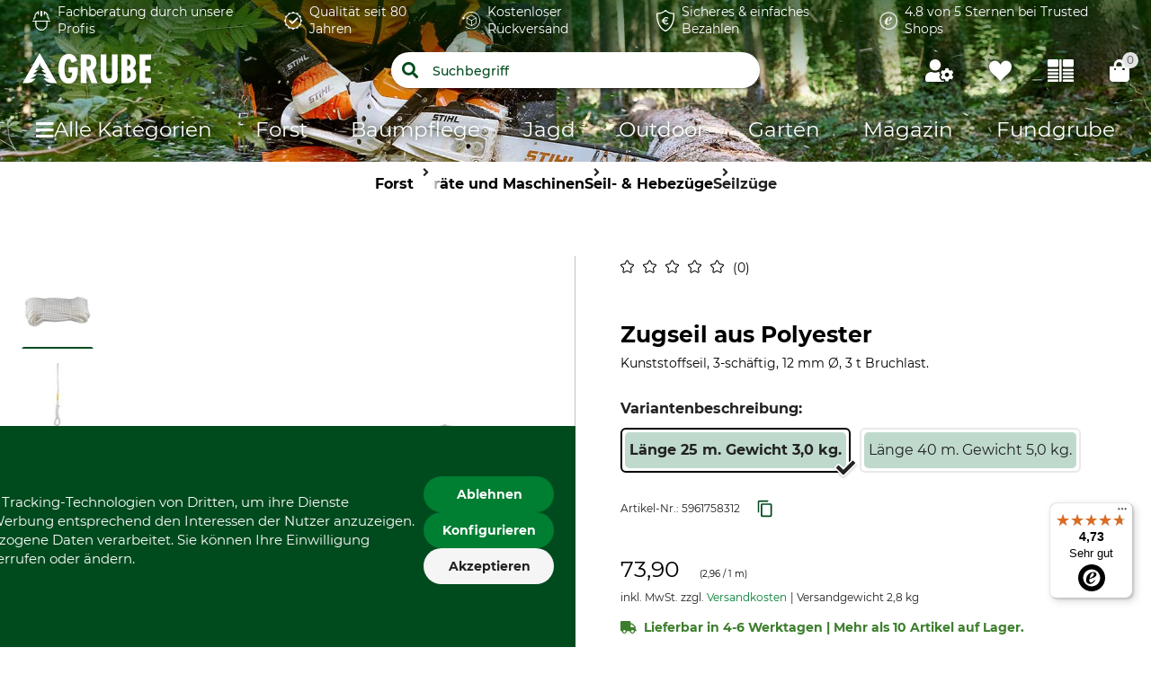

--- FILE ---
content_type: text/html;charset=UTF-8
request_url: https://w.grube.de/p/zugseil-aus-polyester/596175/
body_size: 107310
content:
<!doctype html>
<html class="" lang="de">
<head>
  <meta http-equiv="Content-type" content="text/html; charset=utf-8">
<meta name="viewport" content="width=device-width, initial-scale=1.0, maximum-scale=1.0, minimum-scale=1.0, user-scalable=0"/>


<meta http-equiv="X-UA-Compatible" content="IE=edge,chrome=1">
<meta http-equiv="cleartype" content="on">

<meta name="robots" content="noindex">
      <meta name="description" content="Entdecken Sie unser starkes 3-schäftiges Zugseil aus Polyester für Rope Puller 71-850. Ideal für Belastungen bis zu 400 kg. Jetzt sicher kaufen!">
      <meta property="og:site_name" content="GRUBE.DE">
      <meta property="og:type" content="website">
      <meta property="og:title" content="Zugseil aus Polyester im GRUBE Shop">
      <meta property="og:description" content="Entdecken Sie unser starkes 3-schäftiges Zugseil aus Polyester für Rope Puller 71-850. Ideal für Belastungen bis zu 400 kg. Jetzt sicher kaufen!">
      <meta property="og:image" content="https://cdn.grube.de/2023/02/01/71-851_2_j23.jpg">
      <title>Zugseil aus Polyester im GRUBE Shop</title>
  <link rel="stylesheet" href="/e4c42e008d6f1d296b736d0ff4b5b45b79863001/assets/grube/css/styles.css" type="text/css" charset="utf-8">

<link rel="apple-touch-icon" sizes="180x180" href="/e4c42e008d6f1d296b736d0ff4b5b45b79863001/assets/grube/staticImages/apple-touch-icon.png" ><link rel="msapplication-square70x70logo" sizes="70x70" href="/e4c42e008d6f1d296b736d0ff4b5b45b79863001/assets/grube/staticImages/mstile-70x70.png" ><link rel="msapplication-square144x144logo" sizes="144x144" href="/e4c42e008d6f1d296b736d0ff4b5b45b79863001/assets/grube/staticImages/mstile-144x144.png" ><link rel="msapplication-square150x150logo" sizes="150x150" href="/e4c42e008d6f1d296b736d0ff4b5b45b79863001/assets/grube/staticImages/mstile-150x150.png" ><link rel="msapplication-wide310x150logo" sizes="310x150" href="/e4c42e008d6f1d296b736d0ff4b5b45b79863001/assets/grube/staticImages/mstile-310x150.png" ><link rel="msapplication-square310x310log" sizes="310x310" href="/e4c42e008d6f1d296b736d0ff4b5b45b79863001/assets/grube/staticImages/mstile-310x310.png" ><link rel="safari-pinned-tab" href="/e4c42e008d6f1d296b736d0ff4b5b45b79863001/assets/grube/staticImages/safari-pinned-tab.svg" ><link rel="mask-icon" href="/e4c42e008d6f1d296b736d0ff4b5b45b79863001/assets/grube/staticImages/safari-pinned-tab.svg" color="#004b1e"><meta name="theme-color" content="#004b1e"><meta name="msapplication-TileColor" content="#004b1e"><meta name="theme-color" content="#004b1e"><link rel="icon" type="image/png" sizes="32x32" href="/e4c42e008d6f1d296b736d0ff4b5b45b79863001/assets/grube/staticImages/favicon-32x32.png" ><link rel="icon" type="image/png" sizes="16x16" href="/e4c42e008d6f1d296b736d0ff4b5b45b79863001/assets/grube/staticImages/favicon-16x16.png" ><link rel="shortcut icon" type="image/x-icon" href="/e4c42e008d6f1d296b736d0ff4b5b45b79863001/assets/grube/staticImages/favicon.ico"><link rel="icon" type="image/x-icon" href="/e4c42e008d6f1d296b736d0ff4b5b45b79863001/assets/grube/staticImages/favicon.ico"><link rel="manifest" href="/manifest.json"><script type="text/javascript">
  window.iShop = {
    config: {
      baseUrl : "https://w.grube.de/",
      colors: {
        primary: "#004b1e"
      },
    },
    shopName: "grube.de",
  };

  window.addEventListener("load", () => {
    try {
      window.__APP.vueInstance.$vuetify.theme.defaults.light.primary = "#004b1e";
    } catch {}
  });
</script>

<script>document.documentElement.className += ' js';</script>

<!--[if lte IE 10]>
<script type="text/javascript">
document.location.href = "/browser-error/";
</script>
<![endif]-->

<script type="text/javascript" charset="utf-8">
  _ishopevents_url = "/ishop-api/events/";
  _ishopevents = [];

  function teaser_click(link, event) {
    _ishopevents.push(event);
    return true;
  }

</script>

<script type="application/ld+json">{"@context":"https://schema.org","@type":"BreadcrumbList","itemListElement":[{"@type":"ListItem","item":{"@id":"https://w.grube.de/","name":"Home"},"position":1},{"@type":"ListItem","item":{"@id":"https://w.grube.de/forst/","name":"Forst"},"position":2},{"@type":"ListItem","item":{"@id":"https://w.grube.de/forst/geraete-und-maschinen/","name":"Geräte und Maschinen"},"position":3},{"@type":"ListItem","item":{"@id":"https://w.grube.de/forst/geraete-und-maschinen/seil-und-hebezuege/","name":"Seil- & Hebezüge"},"position":4},{"@type":"ListItem","item":{"@id":"https://w.grube.de/forst/geraete-und-maschinen/seil-und-hebezuege/seilzuege/","name":"Seilzüge"},"position":5}],"itemListOrder":"ASCENDING","numberOfItems":5}</script>
  <script type="application/ld+json">{"@context":"https://schema.org","@type":"Product","description":"Kunststoffseil, 3-schäftig, 12 mm Ø, 3 t Bruchlast.","image":["https://cdn.grube.de/2023/02/01/71-851_2_j23_700.jpg"],"name":"Zugseil aus Polyester","offers":{"@type":"AggregateOffer","highPrice":"99.90","lowPrice":"73.90","offerCount":2,"offers":[{"@type":"Offer","availability":"https://schema.org/InStock","image":"https://cdn.grube.de/2023/02/01/71-851_2_j23_700.jpg","inventoryLevel":{"@type":"QuantitativeValue","value":10},"name":"Länge 25 m. Gewicht 3,0 kg.","price":"73.90","priceCurrency":"EUR","sku":"5961758312","url":"https://w.grube.de/p/zugseil-aus-polyester/596175/#itemId=5961758312"},{"@type":"Offer","availability":"https://schema.org/InStock","image":"https://cdn.grube.de/2023/02/01/71-851_2_j23_700.jpg","inventoryLevel":{"@type":"QuantitativeValue","value":10},"name":"Länge 40 m. Gewicht 5,0 kg.","price":"99.90","priceCurrency":"EUR","sku":"5961758397","url":"https://w.grube.de/p/zugseil-aus-polyester/596175/#itemId=5961758397"}],"priceCurrency":"EUR"}}</script>
  <script type="text/plain"
          data-usercentrics="ABlyft"
          src="https://cdn.ablyft.com/s/37989761.js"></script>
</head>
<body class="default-layout page-detail-view">

<div
        class="v-application themes--grube"
        data-app id="grube-app"
        data-language="de"
>

  <navigation-info-banner
     :navigation-info-banner="{}"
  ></navigation-info-banner>

  <div class="d-none">
    <navigation-sub-navigation
        :navigation-entries="[{&quot;ariaLabel&quot;:&quot;Zum FAQ&quot;,&quot;iconImage&quot;:{&quot;src&quot;:&quot;/media/i/Navigationimage_faq-11589-0.png&quot;,&quot;contentType&quot;:&quot;image/png&quot;,&quot;title&quot;:&quot;FAQ&quot;,&quot;alt&quot;:&quot;Zum FAQ&quot;,&quot;width&quot;:56,&quot;height&quot;:56},&quot;name&quot;:&quot;FAQ&quot;,&quot;subcategories&quot;:[],&quot;url&quot;:&quot;/fragen-und-antworten/&quot;},{&quot;ariaLabel&quot;:&quot;Zu den Katalogen&quot;,&quot;iconImage&quot;:{&quot;src&quot;:&quot;/media/i/Navigationimage_catalog-11591-0.png&quot;,&quot;contentType&quot;:&quot;image/png&quot;,&quot;title&quot;:&quot;Kataloge&quot;,&quot;alt&quot;:&quot;Zu den Katalogen&quot;,&quot;width&quot;:62,&quot;height&quot;:62},&quot;name&quot;:&quot;Kataloge&quot;,&quot;subcategories&quot;:[],&quot;url&quot;:&quot;/kataloge/&quot;},{&quot;ariaLabel&quot;:&quot;Zum Kontaktformular&quot;,&quot;iconImage&quot;:{&quot;src&quot;:&quot;/media/i/Navigationimage_contact-11590-0.png&quot;,&quot;contentType&quot;:&quot;image/png&quot;,&quot;title&quot;:&quot;Kontakt&quot;,&quot;alt&quot;:&quot;Kontakt&quot;,&quot;width&quot;:56,&quot;height&quot;:56},&quot;name&quot;:&quot;Kontakt&quot;,&quot;subcategories&quot;:[],&quot;url&quot;:&quot;/kontakt/&quot;}]">
</navigation-sub-navigation>
</div>

  <burger-menu
          open-trigger-selector=".header__burger-menu-trigger"
          logo="&lt;span&gt;
        &lt;img
                class=&quot;header__logo&quot;
                alt=&quot;&quot;
                title=&quot;&quot;
                src=&quot;/e4c42e008d6f1d296b736d0ff4b5b45b79863001/assets/grube/staticImages/logo_grube.svg&quot;
                height=&quot;38px&quot;
        /&gt;
      &lt;/span&gt;"
          logo-image="logo.png"
  >
    <template #content>
      <html-teaser class="" class-name="">
      <a href="https://www.grube.li/ive/" style="margin-top:0;">
  <img id="13240" src="https://admin.grube.app/media/i/Teaser_Live_mobil_01-13240-0.jpg"
       style="width:100%; height:auto; margin-top:-60px;" 
       alt="Live-Shopping" 
       title="Live-Shopping" />
</a></html-teaser>
  </template>
    <template #footer>
      <navigation-sub-navigation
        :navigation-entries="[{&quot;ariaLabel&quot;:&quot;Zum FAQ&quot;,&quot;iconImage&quot;:{&quot;src&quot;:&quot;/media/i/Navigationimage_faq-11589-0.png&quot;,&quot;contentType&quot;:&quot;image/png&quot;,&quot;title&quot;:&quot;FAQ&quot;,&quot;alt&quot;:&quot;Zum FAQ&quot;,&quot;width&quot;:56,&quot;height&quot;:56},&quot;name&quot;:&quot;FAQ&quot;,&quot;subcategories&quot;:[],&quot;url&quot;:&quot;/fragen-und-antworten/&quot;},{&quot;ariaLabel&quot;:&quot;Zu den Katalogen&quot;,&quot;iconImage&quot;:{&quot;src&quot;:&quot;/media/i/Navigationimage_catalog-11591-0.png&quot;,&quot;contentType&quot;:&quot;image/png&quot;,&quot;title&quot;:&quot;Kataloge&quot;,&quot;alt&quot;:&quot;Zu den Katalogen&quot;,&quot;width&quot;:62,&quot;height&quot;:62},&quot;name&quot;:&quot;Kataloge&quot;,&quot;subcategories&quot;:[],&quot;url&quot;:&quot;/kataloge/&quot;},{&quot;ariaLabel&quot;:&quot;Zum Kontaktformular&quot;,&quot;iconImage&quot;:{&quot;src&quot;:&quot;/media/i/Navigationimage_contact-11590-0.png&quot;,&quot;contentType&quot;:&quot;image/png&quot;,&quot;title&quot;:&quot;Kontakt&quot;,&quot;alt&quot;:&quot;Kontakt&quot;,&quot;width&quot;:56,&quot;height&quot;:56},&quot;name&quot;:&quot;Kontakt&quot;,&quot;subcategories&quot;:[],&quot;url&quot;:&quot;/kontakt/&quot;}]">
</navigation-sub-navigation>
</template>
  </burger-menu>
  <div
          is="page-overlay"
          class="page-overlay"
  >
  </div>
  <sidebar-flyout class="c-sidebar-flyout">
    <template v-slot:recommendations>
        <recommendations-teaser
          headline=""
          custom-link=""
          custom-link-text=""
          background-color-btn=""
          hover-color-btn=""
          :products="[{&quot;availabilityShort&quot;:&quot;available&quot;,&quot;availabilityStatus&quot;:&quot;GREEN&quot;,&quot;availabilityText&quot;:&quot;Lieferbar in 4-6 Werktagen | Mehr als 10 Artikel auf Lager.&quot;,&quot;available&quot;:true,&quot;counter&quot;:{&quot;availableQuantities&quot;:[]},&quot;maxQuantity&quot;:999999,&quot;brand&quot;:{&quot;name&quot;:&quot;Gefa&quot;},&quot;cloneOnHover&quot;:false,&quot;features&quot;:[{&quot;featureGroup&quot;:&quot;Standardattribut&quot;,&quot;identifier&quot;:&quot;import:A0608&quot;,&quot;images&quot;:[],&quot;name&quot;:&quot;Marke&quot;,&quot;value&quot;:&quot;Gefa&quot;,&quot;values&quot;:[&quot;Gefa&quot;]},{&quot;featureGroup&quot;:&quot;Standardattribut&quot;,&quot;identifier&quot;:&quot;import:A0525&quot;,&quot;images&quot;:[],&quot;name&quot;:&quot;Produkttyp&quot;,&quot;value&quot;:&quot;Schlaufenband&quot;,&quot;values&quot;:[&quot;Schlaufenband&quot;]},{&quot;featureGroup&quot;:&quot;Produkteigenschaften&quot;,&quot;identifier&quot;:&quot;import:A0128&quot;,&quot;images&quot;:[],&quot;name&quot;:&quot;Bruchkraft&quot;,&quot;value&quot;:&quot;14 t&quot;,&quot;values&quot;:[&quot;14 t&quot;]},{&quot;featureGroup&quot;:&quot;Maße &amp; Gewichte&quot;,&quot;identifier&quot;:&quot;import:A0033&quot;,&quot;images&quot;:[],&quot;name&quot;:&quot;Länge&quot;,&quot;value&quot;:&quot;1,5 m&quot;,&quot;values&quot;:[&quot;1,5 m&quot;]},{&quot;featureGroup&quot;:&quot;Maße &amp; Gewichte&quot;,&quot;identifier&quot;:&quot;import:A0067&quot;,&quot;images&quot;:[],&quot;name&quot;:&quot;Breite&quot;,&quot;value&quot;:&quot;11 cm&quot;,&quot;values&quot;:[&quot;11 cm&quot;]}],&quot;hero&quot;:false,&quot;id&quot;:&quot;910843&quot;,&quot;images&quot;:[{&quot;alt&quot;:&quot;Gefa Schlaufenband 14 t&quot;,&quot;src&quot;:&quot;https://cdn.grube.de/2023/12/18/50-510_1_j23.jpg&quot;,&quot;title&quot;:&quot;Gefa Schlaufenband 14 t&quot;},{&quot;alt&quot;:&quot;Gefa Schlaufenband 14 t&quot;,&quot;src&quot;:&quot;https://cdn.grube.de/2023/12/18/50-510_2_j23.jpg&quot;,&quot;title&quot;:&quot;Gefa Schlaufenband 14 t&quot;}],&quot;inCart&quot;:false,&quot;itemId&quot;:&quot;9108439821&quot;,&quot;labels&quot;:[],&quot;lazyLoadImages&quot;:true,&quot;longDescription&quot;:&quot;&lt;p&gt;Gefa Schlaufenb&amp;auml;nder zur Kronensicherung mit 14 t Bruchlast. Breite 110 mm.&amp;nbsp;Spezielle GS-gepr&amp;uuml;fte Fixierungen f&amp;uuml;r die Endpunkte von Hohlseilsicherungen. Abgestimmt auf die verschiedenen Bruchkr&amp;auml;fte der Gefa Hohlseile. Die breite Auflage vermindert den Abrieb und verteilt den Druck auf eine gr&amp;ouml;&amp;szlig;ere Fl&amp;auml;che. Damit wird das Kambium und die Rinde optimal geschont.&lt;/p&gt;&quot;,&quot;name&quot;:&quot;Gefa Schlaufenband 14 t&quot;,&quot;onWishlist&quot;:false,&quot;plpVariations&quot;:{&quot;variationColors&quot;:[],&quot;variationCount&quot;:4,&quot;variationSizes&quot;:[],&quot;variationType&quot;:&quot;VARIATIONS&quot;},&quot;price&quot;:{&quot;b2cPrice&quot;:&quot;34,90 &quot;,&quot;b2cPriceNet&quot;:&quot;29,33 &quot;,&quot;currency&quot;:&quot;€&quot;,&quot;current&quot;:&quot;34,90 &quot;,&quot;glidingPrice&quot;:[{&quot;price&quot;:&quot;34,90 &quot;,&quot;quantity&quot;:0}],&quot;glidingPriceNet&quot;:[{&quot;price&quot;:&quot;29,33 &quot;,&quot;quantity&quot;:0}],&quot;isBasicPrice&quot;:false,&quot;isFromPrice&quot;:true,&quot;isOldPrice&quot;:false,&quot;isRetailPrice&quot;:false,&quot;isSignificantlyReduced&quot;:true,&quot;old&quot;:&quot;0,00 &quot;,&quot;oldNet&quot;:&quot;0,00 &quot;,&quot;priceError&quot;:false,&quot;priceForSchemaOrgOffer&quot;:&quot;34.9&quot;,&quot;priceNet&quot;:&quot;29,33 &quot;,&quot;rrp&quot;:&quot;34,90 &quot;,&quot;rrpNet&quot;:&quot;29,33 &quot;,&quot;savedAmount&quot;:&quot;0,00 &quot;,&quot;savedAmountNet&quot;:&quot;0,00 &quot;,&quot;savedPercentage&quot;:0},&quot;productCustomization&quot;:{&quot;customizable&quot;:false},&quot;productGroup&quot;:&quot;Kletterbedarf&quot;,&quot;productId&quot;:&quot;910843&quot;,&quot;ratingAverage&quot;:0.0,&quot;ratingCount&quot;:0,&quot;reviewsOverall&quot;:{&quot;average&quot;:0.0,&quot;bestRating&quot;:-2147483648,&quot;count&quot;:0,&quot;reviews&quot;:[],&quot;worstRating&quot;:2147483647},&quot;sellingPoints&quot;:[],&quot;shortDescription&quot;:&quot;&lt;p&gt;Spezielle GS-geprüfte Fixierungen für die Endpunkte von Hohlseilsicherungen. Abgestimmt auf die verschiedenen Bruchkräfte der Gefa Hohlseile. Die breite Auflage vermindert den Abrieb und verteilt den Druck auf eine größere Fläche. Damit wird das Kambium und die Rinde optimal geschont.&lt;/p&gt;&quot;,&quot;url&quot;:&quot;/p/gefa-schlaufenband-14-t/910843/#itemId=9108439821&quot;,&quot;valid&quot;:true,&quot;variations&quot;:[{&quot;attributeName&quot;:&quot;import:A0033&quot;,&quot;colorVariation&quot;:false,&quot;display_string&quot;:&quot;Länge&quot;,&quot;name&quot;:&quot;var[import:A0033]&quot;,&quot;options&quot;:[{&quot;attributeName&quot;:&quot;import:A0033&quot;,&quot;availability&quot;:{&quot;availabilityShort&quot;:&quot;available&quot;,&quot;availabilityStatus&quot;:&quot;GREEN&quot;,&quot;availabilityText&quot;:&quot;Lieferbar in 4-6 Werktagen | Mehr als 10 Artikel auf Lager.&quot;,&quot;available&quot;:true,&quot;counter&quot;:{&quot;availableQuantities&quot;:[]},&quot;maxQuantity&quot;:999999},&quot;isAvailable&quot;:true,&quot;label&quot;:&quot;1,5 m&quot;,&quot;value&quot;:&quot;1,5 m&quot;},{&quot;attributeName&quot;:&quot;import:A0033&quot;,&quot;availability&quot;:{&quot;availabilityShort&quot;:&quot;available&quot;,&quot;availabilityStatus&quot;:&quot;GREEN&quot;,&quot;availabilityText&quot;:&quot;Lieferbar in 4-6 Werktagen | Mehr als 10 Artikel auf Lager.&quot;,&quot;available&quot;:true,&quot;counter&quot;:{&quot;availableQuantities&quot;:[]},&quot;maxQuantity&quot;:999999},&quot;isAvailable&quot;:true,&quot;label&quot;:&quot;1,75 m&quot;,&quot;value&quot;:&quot;1,75 m&quot;},{&quot;attributeName&quot;:&quot;import:A0033&quot;,&quot;availability&quot;:{&quot;availabilityShort&quot;:&quot;available&quot;,&quot;availabilityStatus&quot;:&quot;GREEN&quot;,&quot;availabilityText&quot;:&quot;Lieferbar in 4-6 Werktagen | Mehr als 10 Artikel auf Lager.&quot;,&quot;available&quot;:true,&quot;counter&quot;:{&quot;availableQuantities&quot;:[]},&quot;maxQuantity&quot;:999999},&quot;isAvailable&quot;:true,&quot;label&quot;:&quot;2 m&quot;,&quot;value&quot;:&quot;2 m&quot;},{&quot;attributeName&quot;:&quot;import:A0033&quot;,&quot;availability&quot;:{&quot;availabilityShort&quot;:&quot;available&quot;,&quot;availabilityStatus&quot;:&quot;GREEN&quot;,&quot;availabilityText&quot;:&quot;Lieferbar in 4-6 Werktagen | Mehr als 10 Artikel auf Lager.&quot;,&quot;available&quot;:true,&quot;counter&quot;:{&quot;availableQuantities&quot;:[]},&quot;maxQuantity&quot;:999999},&quot;isAvailable&quot;:true,&quot;label&quot;:&quot;2,5 m&quot;,&quot;value&quot;:&quot;2,5 m&quot;}],&quot;selectedOption&quot;:&quot;1,5 m&quot;}]},{&quot;availabilityShort&quot;:&quot;available&quot;,&quot;availabilityStatus&quot;:&quot;GREEN&quot;,&quot;availabilityText&quot;:&quot;Lieferbar in 4-6 Werktagen | Mehr als 10 Artikel auf Lager.&quot;,&quot;available&quot;:true,&quot;counter&quot;:{&quot;availableQuantities&quot;:[]},&quot;maxQuantity&quot;:999999,&quot;brand&quot;:{&quot;name&quot;:&quot;Kask&quot;},&quot;cloneOnHover&quot;:false,&quot;features&quot;:[{&quot;featureGroup&quot;:&quot;Produkteigenschaften&quot;,&quot;identifier&quot;:&quot;import:A0300&quot;,&quot;images&quot;:[],&quot;name&quot;:&quot;Norm&quot;,&quot;value&quot;:&quot;EN 12492&quot;,&quot;values&quot;:[&quot;EN 12492&quot;]},{&quot;featureGroup&quot;:&quot;Standardattribut&quot;,&quot;identifier&quot;:&quot;import:A0608&quot;,&quot;images&quot;:[],&quot;name&quot;:&quot;Marke&quot;,&quot;value&quot;:&quot;Kask&quot;,&quot;values&quot;:[&quot;Kask&quot;]},{&quot;featureGroup&quot;:&quot;Standardattribut&quot;,&quot;identifier&quot;:&quot;import:A0525&quot;,&quot;images&quot;:[],&quot;name&quot;:&quot;Produkttyp&quot;,&quot;value&quot;:&quot;Schutzhelm&quot;,&quot;values&quot;:[&quot;Schutzhelm&quot;]},{&quot;featureGroup&quot;:&quot;Standardattribut&quot;,&quot;identifier&quot;:&quot;import:A0524&quot;,&quot;images&quot;:[],&quot;name&quot;:&quot;Modellbezeichnung&quot;,&quot;value&quot;:&quot;Superplasma PL Hi Viz&quot;,&quot;values&quot;:[&quot;Superplasma PL Hi Viz&quot;]},{&quot;featureGroup&quot;:&quot;Größe &amp; Farbe&quot;,&quot;identifier&quot;:&quot;import:A0768&quot;,&quot;images&quot;:[],&quot;name&quot;:&quot;Kopfumfang&quot;,&quot;value&quot;:&quot;51-63 cm&quot;,&quot;values&quot;:[&quot;51-63 cm&quot;]},{&quot;featureGroup&quot;:&quot;Standardattribut&quot;,&quot;identifier&quot;:&quot;import:A0905&quot;,&quot;images&quot;:[{&quot;alt&quot;:&quot;Made in Italy&quot;,&quot;src&quot;:&quot;https://cdn.grube.de/2024/10/24/square_icon_it.png&quot;,&quot;title&quot;:&quot;Made in Italy&quot;}],&quot;name&quot;:&quot;Herstellung&quot;,&quot;value&quot;:&quot;Made in Italy&quot;,&quot;values&quot;:[&quot;Made in Italy&quot;]},{&quot;featureGroup&quot;:&quot;Größe &amp; Farbe&quot;,&quot;identifier&quot;:&quot;import:A0509&quot;,&quot;images&quot;:[{&quot;alt&quot;:&quot;yellow fluo&quot;,&quot;src&quot;:&quot;https://cdn.grube.de/2018/06/01/farbe_gelb_cymk_standard.png&quot;,&quot;title&quot;:&quot;yellow fluo&quot;}],&quot;name&quot;:&quot;Farbe&quot;,&quot;value&quot;:&quot;yellow fluo&quot;,&quot;values&quot;:[&quot;yellow fluo&quot;]}],&quot;hero&quot;:false,&quot;id&quot;:&quot;381724&quot;,&quot;images&quot;:[{&quot;alt&quot;:&quot;Kask Schutzhelm Superplasma PL Hi Viz&quot;,&quot;src&quot;:&quot;https://cdn.grube.de/2023/09/20/94-837-01_1_j23.jpg&quot;,&quot;title&quot;:&quot;Kask Schutzhelm Superplasma PL Hi Viz&quot;},{&quot;alt&quot;:&quot;Kask Schutzhelm Superplasma PL Hi Viz&quot;,&quot;src&quot;:&quot;https://cdn.grube.de/2023/09/20/94-837-02_1_j23.jpg&quot;,&quot;title&quot;:&quot;Kask Schutzhelm Superplasma PL Hi Viz&quot;}],&quot;inCart&quot;:false,&quot;itemId&quot;:&quot;3817244581&quot;,&quot;labels&quot;:[],&quot;lazyLoadImages&quot;:true,&quot;longDescription&quot;:&quot;&lt;p&gt;Der Kask Superplasma PL HI VIZ ist ein Kletterhelm nach EN 12492. Die fluoreszierende Au&amp;szlig;enschale in Signalfarbe ist mit reflektierenden Aufklebern und nachleuchtenden Lampenclips ausgestattet. Dadurch ist der Helm auch bei schlechten Sichtverh&amp;auml;ltnissen gut zu sehen. Gro&amp;szlig;z&amp;uuml;gige Bel&amp;uuml;ftungs&amp;ouml;ffnungen und eine schnelltrocknende Innenausstattung sorgen f&amp;uuml;r angenehmen Tragekomfort. Der Kask Superplasma PL HI VIZ ist au&amp;szlig;erdem f&amp;uuml;r weiteres Kask-Zubeh&amp;ouml;r vorbereitet und verf&amp;uuml;gt &amp;uuml;ber entsprechende Montagepunkte, beispielsweise f&amp;uuml;r Geh&amp;ouml;rschutz und Visier.&lt;/p&gt;\n&lt;ul&gt;\n&lt;li&gt;Kletterhelm nach EN 12492&lt;/li&gt;\n&lt;li&gt;geeignet zum Baumklettern mit Seilklettertechnik&lt;/li&gt;\n&lt;li&gt;Au&amp;szlig;enschale in Signalfarbe, teilweise nachleuchtend/reflektierend&lt;/li&gt;\n&lt;li&gt;passend f&amp;uuml;r Kopfumfang 51&amp;ndash;63 cm&lt;/li&gt;\n&lt;li&gt;Gr&amp;ouml;&amp;szlig;enverstellung mittels Ratschensystem&lt;/li&gt;\n&lt;li&gt;schnelltrocknendes Innenfutter&lt;/li&gt;\n&lt;li&gt;Gewicht 420 g&lt;/li&gt;\n&lt;/ul&gt;&quot;,&quot;name&quot;:&quot;Kask Schutzhelm Superplasma PL Hi Viz&quot;,&quot;onWishlist&quot;:false,&quot;plpVariations&quot;:{&quot;variationColors&quot;:[{&quot;color&quot;:&quot;red fluo&quot;,&quot;colorImage&quot;:&quot;https://cdn.grube.de/2018/06/01/farbe_jack_wolfskin_darkpassion_100.png&quot;,&quot;itemId&quot;:&quot;3817249337&quot;,&quot;productImage&quot;:{&quot;path&quot;:&quot;https://cdn.grube.de/2023/09/20/94-837-02_1_j23.jpg&quot;},&quot;selected&quot;:false,&quot;variationSizes&quot;:[]},{&quot;color&quot;:&quot;yellow fluo&quot;,&quot;colorImage&quot;:&quot;https://cdn.grube.de/2018/06/01/farbe_gelb_cymk_standard_100.png&quot;,&quot;itemId&quot;:&quot;3817244581&quot;,&quot;productImage&quot;:{&quot;path&quot;:&quot;https://cdn.grube.de/2023/09/20/94-837-01_1_j23.jpg&quot;},&quot;selected&quot;:true,&quot;variationSizes&quot;:[]}],&quot;variationCount&quot;:2,&quot;variationSizes&quot;:[],&quot;variationType&quot;:&quot;COLOR_ONLY&quot;},&quot;price&quot;:{&quot;b2cPrice&quot;:&quot;98,00 &quot;,&quot;b2cPriceNet&quot;:&quot;82,35 &quot;,&quot;currency&quot;:&quot;€&quot;,&quot;current&quot;:&quot;98,00 &quot;,&quot;glidingPrice&quot;:[{&quot;price&quot;:&quot;98,00 &quot;,&quot;quantity&quot;:0}],&quot;glidingPriceNet&quot;:[{&quot;price&quot;:&quot;82,35 &quot;,&quot;quantity&quot;:0}],&quot;isBasicPrice&quot;:false,&quot;isFromPrice&quot;:false,&quot;isOldPrice&quot;:false,&quot;isRetailPrice&quot;:false,&quot;isSignificantlyReduced&quot;:false,&quot;old&quot;:&quot;0,00 &quot;,&quot;oldNet&quot;:&quot;0,00 &quot;,&quot;priceError&quot;:false,&quot;priceForSchemaOrgOffer&quot;:&quot;98.0&quot;,&quot;priceNet&quot;:&quot;82,35 &quot;,&quot;rrp&quot;:&quot;98,00 &quot;,&quot;rrpNet&quot;:&quot;82,35 &quot;,&quot;savedAmount&quot;:&quot;0,00 &quot;,&quot;savedAmountNet&quot;:&quot;0,00 &quot;,&quot;savedPercentage&quot;:0},&quot;productCustomization&quot;:{&quot;customizable&quot;:false},&quot;productGroup&quot;:&quot;Helme&quot;,&quot;productId&quot;:&quot;381724&quot;,&quot;ratingAverage&quot;:0.0,&quot;ratingCount&quot;:0,&quot;reviewsOverall&quot;:{&quot;average&quot;:0.0,&quot;bestRating&quot;:-2147483648,&quot;count&quot;:0,&quot;reviews&quot;:[],&quot;worstRating&quot;:2147483647},&quot;sellingPoints&quot;:[],&quot;shortDescription&quot;:&quot;&lt;p&gt;Kletterhelm nach EN 12492. Au&amp;szlig;enschale in Signalfarbe, teilweise nachleuchtend/reflektierend. Passend f&amp;uuml;r Kopfumfang 51&amp;ndash;63 cm. Gr&amp;ouml;&amp;szlig;enverstellung mittels Ratschensystem. Schnelltrocknendes Innenfutter. Gewicht 420 g.&lt;/p&gt;&quot;,&quot;url&quot;:&quot;/p/kask-schutzhelm-superplasma-pl-hi-viz/381724/#itemId=3817244581&quot;,&quot;valid&quot;:true,&quot;variations&quot;:[{&quot;attributeName&quot;:&quot;import:A0509&quot;,&quot;colorVariation&quot;:true,&quot;display_string&quot;:&quot;Farbe&quot;,&quot;name&quot;:&quot;var[import:A0509]&quot;,&quot;options&quot;:[{&quot;attributeName&quot;:&quot;import:A0509&quot;,&quot;availability&quot;:{&quot;availabilityShort&quot;:&quot;available&quot;,&quot;availabilityStatus&quot;:&quot;GREEN&quot;,&quot;availabilityText&quot;:&quot;Lieferbar in 4-6 Werktagen | Mehr als 10 Artikel auf Lager.&quot;,&quot;available&quot;:true,&quot;counter&quot;:{&quot;availableQuantities&quot;:[]},&quot;maxQuantity&quot;:999999},&quot;isAvailable&quot;:true,&quot;label&quot;:&quot;red fluo&quot;,&quot;value&quot;:&quot;red fluo&quot;,&quot;valueImage&quot;:&quot;https://cdn.grube.de/2018/06/01/farbe_jack_wolfskin_darkpassion_100.png&quot;,&quot;valueThumb&quot;:&quot;red-fluo&quot;},{&quot;attributeName&quot;:&quot;import:A0509&quot;,&quot;availability&quot;:{&quot;availabilityShort&quot;:&quot;available&quot;,&quot;availabilityStatus&quot;:&quot;GREEN&quot;,&quot;availabilityText&quot;:&quot;Lieferbar in 4-6 Werktagen | Mehr als 10 Artikel auf Lager.&quot;,&quot;available&quot;:true,&quot;counter&quot;:{&quot;availableQuantities&quot;:[]},&quot;maxQuantity&quot;:999999},&quot;isAvailable&quot;:true,&quot;label&quot;:&quot;yellow fluo&quot;,&quot;value&quot;:&quot;yellow fluo&quot;,&quot;valueImage&quot;:&quot;https://cdn.grube.de/2018/06/01/farbe_gelb_cymk_standard_100.png&quot;,&quot;valueThumb&quot;:&quot;yellow-fluo&quot;}],&quot;selectedOption&quot;:&quot;yellow fluo&quot;}]},{&quot;availabilityShort&quot;:&quot;available&quot;,&quot;availabilityStatus&quot;:&quot;GREEN&quot;,&quot;availabilityText&quot;:&quot;Lieferbar in 4-6 Werktagen | Mehr als 10 Artikel auf Lager.&quot;,&quot;available&quot;:true,&quot;counter&quot;:{&quot;availableQuantities&quot;:[]},&quot;maxQuantity&quot;:999999,&quot;brand&quot;:{&quot;name&quot;:&quot;Löwe&quot;},&quot;cloneOnHover&quot;:false,&quot;features&quot;:[{&quot;featureGroup&quot;:&quot;Produkteigenschaften&quot;,&quot;identifier&quot;:&quot;import:A0438&quot;,&quot;images&quot;:[],&quot;name&quot;:&quot;Schnittprinzip&quot;,&quot;value&quot;:&quot;Bypass&quot;,&quot;values&quot;:[&quot;Bypass&quot;]},{&quot;featureGroup&quot;:&quot;Produkteigenschaften&quot;,&quot;identifier&quot;:&quot;import:A0440&quot;,&quot;images&quot;:[],&quot;name&quot;:&quot;Art&quot;,&quot;value&quot;:&quot;Einhandschere&quot;,&quot;values&quot;:[&quot;Einhandschere&quot;]},{&quot;featureGroup&quot;:&quot;Produkteigenschaften&quot;,&quot;identifier&quot;:&quot;import:A0441&quot;,&quot;images&quot;:[],&quot;name&quot;:&quot;Ausführung&quot;,&quot;value&quot;:&quot;Rechtshänder&quot;,&quot;values&quot;:[&quot;Rechtshänder&quot;]},{&quot;featureGroup&quot;:&quot;Standardattribut&quot;,&quot;identifier&quot;:&quot;import:A0608&quot;,&quot;images&quot;:[],&quot;name&quot;:&quot;Marke&quot;,&quot;value&quot;:&quot;Löwe&quot;,&quot;values&quot;:[&quot;Löwe&quot;]},{&quot;featureGroup&quot;:&quot;Standardattribut&quot;,&quot;identifier&quot;:&quot;import:A0525&quot;,&quot;images&quot;:[],&quot;name&quot;:&quot;Produkttyp&quot;,&quot;value&quot;:&quot;Bypass-Schere&quot;,&quot;values&quot;:[&quot;Bypass-Schere&quot;]},{&quot;featureGroup&quot;:&quot;Standardattribut&quot;,&quot;identifier&quot;:&quot;import:A0524&quot;,&quot;images&quot;:[],&quot;name&quot;:&quot;Modellbezeichnung&quot;,&quot;value&quot;:&quot;Nr. 9 Standardausführung&quot;,&quot;values&quot;:[&quot;Nr. 9 Standardausführung&quot;]},{&quot;featureGroup&quot;:&quot;Standardattribut&quot;,&quot;identifier&quot;:&quot;import:A0905&quot;,&quot;images&quot;:[{&quot;alt&quot;:&quot;Made in Germany&quot;,&quot;src&quot;:&quot;https://cdn.grube.de/2024/10/24/square_icon_de.png&quot;,&quot;title&quot;:&quot;Made in Germany&quot;}],&quot;name&quot;:&quot;Herstellung&quot;,&quot;value&quot;:&quot;Made in Germany&quot;,&quot;values&quot;:[&quot;Made in Germany&quot;]},{&quot;featureGroup&quot;:&quot;Maße &amp; Gewichte&quot;,&quot;identifier&quot;:&quot;import:A0057&quot;,&quot;images&quot;:[],&quot;name&quot;:&quot;Gewicht&quot;,&quot;value&quot;:&quot;245 g&quot;,&quot;values&quot;:[&quot;245 g&quot;]}],&quot;hero&quot;:false,&quot;id&quot;:&quot;380053&quot;,&quot;images&quot;:[{&quot;alt&quot;:&quot;Löwe Bypass-Schere Nr. 9 Standardausführung&quot;,&quot;src&quot;:&quot;https://cdn.grube.de/1995/09/01/art_64-235_1.jpg&quot;,&quot;title&quot;:&quot;Löwe Bypass-Schere Nr. 9 Standardausführung&quot;},{&quot;alt&quot;:&quot;Löwe Bypass-Schere Nr. 9 Standardausführung&quot;,&quot;src&quot;:&quot;https://cdn.grube.de/2016/05/31/B_64-235_3_j16.jpg&quot;,&quot;title&quot;:&quot;Löwe Bypass-Schere Nr. 9 Standardausführung&quot;}],&quot;inCart&quot;:false,&quot;itemId&quot;:&quot;3800536159&quot;,&quot;labels&quot;:[],&quot;lazyLoadImages&quot;:true,&quot;longDescription&quot;:&quot;&lt;p&gt;Die Löwe Nr. 9 in der Standardausführung ist eine Bypass-Schere für viele Schneidaufgaben im Garten- und Landschaftsbau. Durch ihre stufenlos verstellbare Griffweite ist sie für mittelgroße und große Hände geeignet. Das Schnittsystem eignet sich für empfindliche oder faserige Hölzer und mit der Austriebstelle bündige Schnitte. Dank außenliegender Klinge ist ein schneller Klingenwechsel gewährleistet.&lt;/p&gt;&lt;ul&gt;&lt;li&gt;Bypass-Astschere für empfindliche oder faserige Hölzer.&lt;/li&gt;&lt;li&gt;Schneidleistung bis ca. 22 mm&lt;/li&gt;&lt;li&gt;stufenlos verstellbare Griffweite&lt;/li&gt;&lt;li&gt;geeignet für mittelgroße und große Hände&lt;/li&gt;&lt;li&gt;Rechtshänderschere&lt;/li&gt;&lt;li&gt;Länge 210 mm&lt;/li&gt;&lt;li&gt;Gewicht 245 g&lt;/li&gt;&lt;/ul&gt;&quot;,&quot;name&quot;:&quot;Löwe Bypass-Schere Nr. 9 Standardausführung&quot;,&quot;onWishlist&quot;:false,&quot;plpVariations&quot;:{&quot;variationColors&quot;:[],&quot;variationCount&quot;:1,&quot;variationSizes&quot;:[],&quot;variationType&quot;:&quot;ONE_VARIATION&quot;},&quot;price&quot;:{&quot;b2cPrice&quot;:&quot;62,90 &quot;,&quot;b2cPriceNet&quot;:&quot;52,86 &quot;,&quot;currency&quot;:&quot;€&quot;,&quot;current&quot;:&quot;60,90 &quot;,&quot;glidingPrice&quot;:[{&quot;price&quot;:&quot;60,90 &quot;,&quot;quantity&quot;:0}],&quot;glidingPriceNet&quot;:[{&quot;price&quot;:&quot;51,18 &quot;,&quot;quantity&quot;:0}],&quot;isBasicPrice&quot;:false,&quot;isFromPrice&quot;:false,&quot;isOldPrice&quot;:true,&quot;isRetailPrice&quot;:false,&quot;isSignificantlyReduced&quot;:true,&quot;old&quot;:&quot;62,90 &quot;,&quot;oldNet&quot;:&quot;52,86 &quot;,&quot;previous&quot;:&quot;62,90 &quot;,&quot;previousNet&quot;:&quot;52,86 &quot;,&quot;priceError&quot;:false,&quot;priceForSchemaOrgOffer&quot;:&quot;60.9&quot;,&quot;priceNet&quot;:&quot;51,18 &quot;,&quot;rrp&quot;:&quot;62,90 &quot;,&quot;rrpNet&quot;:&quot;52,86 &quot;,&quot;savedAmount&quot;:&quot;2,00 &quot;,&quot;savedAmountNet&quot;:&quot;1,68 &quot;,&quot;savedPercentage&quot;:3},&quot;productCustomization&quot;:{&quot;customizable&quot;:false},&quot;productGroup&quot;:&quot;Ast- &amp; Gartenscheren&quot;,&quot;productId&quot;:&quot;380053&quot;,&quot;ratingAverage&quot;:0.0,&quot;ratingCount&quot;:0,&quot;reviewsOverall&quot;:{&quot;average&quot;:5.0,&quot;bestRating&quot;:5,&quot;count&quot;:1,&quot;reviews&quot;:[{&quot;authorDisplayName&quot;:&quot;David D.&quot;,&quot;city&quot;:&quot;Berlin&quot;,&quot;country&quot;:&quot;de&quot;,&quot;date&quot;:&quot;2023-03-13&quot;,&quot;firstName&quot;:&quot;David&quot;,&quot;helpfulCount&quot;:0,&quot;id&quot;:&quot;1987102803&quot;,&quot;infoVerified&quot;:&quot;Verifizierter Kauf&quot;,&quot;language&quot;:&quot;de&quot;,&quot;lastName&quot;:&quot;Dangel&quot;,&quot;localizedDate&quot;:&quot;13.03.2023&quot;,&quot;mcs&quot;:&quot;[brand=grube channel=webwhitelabel country=de currency=EUR language=de store=]&quot;,&quot;message&quot;:&quot;Ich habe die Schere heute in Empfang genommen. Daher kann ich über die Langlebigkeit keine Aussage treffen. Die Verarbeitung der Schere ist aber von allen Scheren, die ich je in der Hand hatte, die beste.\n\nWirklich sehr gut, ist die Griffweiteneinstellung. In der Praxis heißt das, dass man mithilfe zweier Schrauben vorgeben kann, bei welchem Winkel sich die Schere schließt. Also, \&quot;wie weit\&quot; man die Schere zusammendrücken muss, bis die Schere geschlossen ist. Beziehungsweise, wie weit man die Schere zusammendrücken muss, bis der Schnitt abgeschlossen ist. Hier war ich zunächst etwas skeptisch, ob dies dann auch in der Praxis alles so funktioniert, wie beworben. Ist aber so - auch mit der Griffweiteneinstellung haben die Klingen kein Spiel o.ä. Das ist wirklich sehr gut gelöst.\n\nIch würde diese Schere wieder kaufen.&quot;,&quot;notHelpfulCount&quot;:0,&quot;originalRating&quot;:true,&quot;rating&quot;:5,&quot;ratingReported&quot;:false,&quot;ratingType&quot;:&quot;RATING_NORMAL&quot;,&quot;reviewCreatedInCurrentMcs&quot;:true,&quot;shopOwnersComment&quot;:&quot;&quot;,&quot;title&quot;:&quot;Sehr gute Schere mit Griffweiteneinstellung&quot;,&quot;verified&quot;:true}],&quot;worstRating&quot;:5},&quot;sellingPoints&quot;:[],&quot;shortDescription&quot;:&quot;&lt;p&gt;Kräftige Handschere in Ganzstahlausführung mit leichtem, ziehendem Schnitt. Klinge am auswechselbaren Haken vorbeischneidend, mit Saftablauf. Ergonomisch geformte Kunststoff-Schalengriffe mit verstellbarer Griffweite und Dämpfungsfedern. Schnittleistung ca. 22 mm Ø. Länge 200 mm. Gewicht 245 g.&lt;/p&gt;&quot;,&quot;url&quot;:&quot;/p/loewe-bypass-schere-nr-9-standardausfuehrung/380053/#itemId=3800536159&quot;,&quot;valid&quot;:true,&quot;variations&quot;:[]}]"
          
  >
      </recommendations-teaser>
</template>
    </sidebar-flyout>
  <header
        ref="shopHeader"
        is="header-vue"
        class="header header__product-page header-loading"
        logo="&lt;span&gt;
        &lt;img
                class=&quot;header__logo&quot;
                alt=&quot;&quot;
                title=&quot;&quot;
                src=&quot;/e4c42e008d6f1d296b736d0ff4b5b45b79863001/assets/grube/staticImages/logo_grube.svg&quot;
                height=&quot;38px&quot;
        /&gt;
      &lt;/span&gt;"
        logo-image="logo.png"
        type="product-page"
        :trust-elements="[&quot;&lt;a href=\&quot;/leitbild/\&quot;&gt;&lt;img src=\&quot;/media/i/Benefit_Fachberatung_white-5855-0.svg\&quot; alt=\&quot;Piktogramm Forsthelm\&quot; /&gt;Fachberatung durch unsere Profis&lt;/a&gt;&quot;,&quot;&lt;a href=\&quot;/geschichte/\&quot;&gt;&lt;img src=\&quot;/media/i/Benefit_Quality_white-5856-0.svg\&quot; alt=\&quot;Piktogramm Haken zur Verifizierung\&quot;/&gt;Qualität seit 80 Jahren&lt;/a&gt;&quot;,&quot;&lt;a href=\&quot;/kostenloser-rueckversand/\&quot;&gt;&lt;img src=\&quot;/media/i/Benefit_Rueckversand_white-5857-0.svg\&quot; alt=\&quot;Piktogramm mit einem Paket\&quot;/&gt;Kostenloser Rückversand&lt;/a&gt;&quot;,&quot;&lt;a href=\&quot;/zahlungsarten/\&quot;&gt;&lt;img src=\&quot;/media/i/Benefit_SichereBezahlung_white-5858-0.svg\&quot; alt=\&quot;Piktogramm €-Zeichen auf Schild\&quot;/&gt;Sicheres &amp; einfaches Bezahlen&lt;/a&gt;&quot;,&quot;&lt;a href=\&quot;https://www.trustedshops.de/bewertung/info_XDBCE6DF2B31165578055ED2870201117.html\&quot; target=_blank&gt;&lt;img src=\&quot;/media/i/Trustedshops_TrustElement-5872-0.png\&quot; alt=\&quot;Piktogramm Logo von Trusted Shops\&quot;/&gt;4.8 von 5 Sternen bei Trusted Shops&lt;/a&gt;&quot;]"

        
>

  <div class="header-loading-large">
    <div class="second-row">
          <ul class="trust-elements" style="margin: 0">
            <li>
                <div><a href="/leitbild/"><img src="/media/i/Benefit_Fachberatung_white-5855-0.svg" alt="Piktogramm Forsthelm" />Fachberatung durch unsere Profis</a></div>
              </li>
            <li>
                <div><a href="/geschichte/"><img src="/media/i/Benefit_Quality_white-5856-0.svg" alt="Piktogramm Haken zur Verifizierung"/>Qualität seit 80 Jahren</a></div>
              </li>
            <li>
                <div><a href="/kostenloser-rueckversand/"><img src="/media/i/Benefit_Rueckversand_white-5857-0.svg" alt="Piktogramm mit einem Paket"/>Kostenloser Rückversand</a></div>
              </li>
            <li>
                <div><a href="/zahlungsarten/"><img src="/media/i/Benefit_SichereBezahlung_white-5858-0.svg" alt="Piktogramm €-Zeichen auf Schild"/>Sicheres & einfaches Bezahlen</a></div>
              </li>
            <li>
                <div><a href="https://www.trustedshops.de/bewertung/info_XDBCE6DF2B31165578055ED2870201117.html" target=_blank><img src="/media/i/Trustedshops_TrustElement-5872-0.png" alt="Piktogramm Logo von Trusted Shops"/>4.8 von 5 Sternen bei Trusted Shops</a></div>
              </li>
            </ul>
        </div>
      <div class="third-row">
      <div id="header-sticky" class="sticky" style="position: absolute">
        <div id="SHOP_HOMEPAGE_BTN" class="sticky-wrapper">
          <div class="content">
                <div class="logo-container">
                  <div class="header__meta-menu header-meta-content">
  <a href="/" class="header__logo-link">
    <span>
        <span>
          <img
            class="header__logo"
            alt=""
            title=""
            src="/e4c42e008d6f1d296b736d0ff4b5b45b79863001/assets/grube/staticImages/logo_grube.svg"
            height="38px"
          />
        </span>
      </span>
      </a>
</div>
</div>

                <div class="search">
                  <form class="search-autosuggest" action="/search/">
                    <div class="v-input">
                      <div class="v-input__control">
                        <div class="v-input__slot">
                          <div class="v-select__slot">
                            <input placeholder="Suchbegriff" type="text" autocomplete="off" />
                          </div>
                        </div>
                      </div>
                    </div>
                  </form>
                </div>

                <div class="user-shortcuts">

                  <div class="user-shortcut header__user-shortcut header__user-shortcut--login | user-shortcut" data-type="login">
  <a 
    href="/account/"
    class="user-shortcut__link user-shortcut__link--login">
    </a>
</div>
<div class="user-shortcut header__user-shortcut header__user-shortcut--wishlist" id="WISHLIST_BTN">
                      <a href="/login/?ref=wl"
                         class="user-shortcut__link user-shortcut__link--wishlist user-shortcut__link--active">
                      </a>
                    </div>

                    <div class="user-shortcut user-shortcut user-shortcut--compare" id="COMPARE_BTN">
                        <a
                                href="/comparison/sidemenu/"
                                class="user-shortcut__link user-shortcut__link--compare user-shortcut__link--active">
                        </a>
                      </div>
                    <div class="user-shortcut header__user-shortcut header__user-shortcut--cart | user-shortcut" data-type="cart">
  <a 
    href="/basket/"
    class="user-shortcut__link user-shortcut__link--cart">
    <span
        class="user-shortcut__notification-badge user-shortcut__notification-badge--cart"
        data-initial-count="0"
      >
      </span>
    </a>
</div>
</div>
              </div>
            </div>

        <nav
  class="header__navigation | navigation navigation header__navigation"
  is="navigation"
>
  <ul class="navigation__list pl-0" id="MAIN_NAVIGATION_MENU"></ul>
</nav>
</div>
    </div>

    </div>
</header>
<breadcrumbs
    id="MAIN_NAVIGATION_BREADCRUMB"
    class="breadcrumbs"
    :breadcrumbs="[
      
        {
          displayName: 'Home',
          link: 'https://w.grube.de/'
        },
      
        {
          displayName: 'Forst',
          link: 'https://w.grube.de/forst/'
        },
      
        {
          displayName: 'Geräte und Maschinen',
          link: 'https://w.grube.de/forst/geraete-und-maschinen/'
        },
      
        {
          displayName: 'Seil- & Hebezüge',
          link: 'https://w.grube.de/forst/geraete-und-maschinen/seil-und-hebezuege/'
        },
      
        {
          displayName: 'Seilzüge',
          link: 'https://w.grube.de/forst/geraete-und-maschinen/seil-und-hebezuege/seilzuege/'
        },
      
    ]"
    
      :is-product="true"
    
  >
  </breadcrumbs>
<main class="page-main">
    <div  class="app nm-container">
      <product-detailed-page
        :flow-box-api-key="'Ob7LmovJS-Kg_idtl_I2ew'"
        :flow-box-locale="'de-DE'"
        :pdp-usp-logo=" null"
        :pdp-shipping-costs=" &quot;&lt;div style=\&quot;padding-left: 50px; padding-right: 50px;\&quot;&gt;\r\n  &lt;p&gt;&lt;h2&gt;Versandkosten innerhalb Deutschlands&lt;/h2&gt;&lt;/p&gt;\r\n  &lt;p&gt;Der Versandkostenanteil beträgt 5,95 €. Die Versandkosten für Munition betragen 25,00 € Festlandzustellung, für deutsche Inselzustellung 60,00 €.&lt;/p&gt;\r\n  &lt;p&gt;Wir liefern NICHT an Packstationen.&lt;/p&gt;\r\n  &lt;p&gt;Expressversand. Vorrätige Ware (außer gekennzeichnete Gefahrstoffe) liefern wir gegen einen erhöhten Versandkostenanteil innerhalb Deutschlands (Festland) zu den nachstehenden Bedingungen aus. Expressversand auf die deutschen Inseln ist leider nicht möglich. Bei Bestellung:&lt;/p&gt;\r\n  &lt;ul&gt;\r\n    &lt;li&gt;Mo. - Do., 7:30 - 14:00 Uhr am nächsten Werktag&lt;/li&gt;\r\n    &lt;li&gt;Fr., 7:30 - 14:00 Uhr am nächsten Montag&lt;/li&gt;\r\n    &lt;li&gt;Fr. 14:00 Uhr - Mo., 7:30 - 14:00 Uhr am nächsten Dienstag&lt;/li&gt;\r\n  &lt;/ul&gt;\r\n  &lt;p&gt;Expressversandkosten 10,95 € je Paket bis 31,5 kg. Über 31,5 kg ist kein Expressversand möglich.&lt;/p&gt;\r\n  &lt;p&gt;Wenige, besonders schwere oder sperrige Artikel sind in unseren Katalogen gekennzeichnet. Bei diesen Artikeln gilt der Preis ab Lager/ Werkslager. Diese Artikel können Sie kostenlos abholen oder wir organisieren einen Transport für Sie. Sprechen Sie uns in diesem Fall einfach an.&lt;/p&gt;\r\n  &lt;p&gt;Sollte ein bestimmter Artikel nicht lieferbar sein, werden wir Sie unverzüglich über die Nichtverfügbarkeit informieren und etwa erhaltene Gegenleistungen erstatten.&lt;/p&gt;\r\n\r\n  &lt;h3 style=\&quot;text-align: center;\&quot;&gt;Versandkosten in das Ausland&lt;/h3&gt;\r\n  &lt;table id=\&quot;shipping\&quot; style=\&quot;width: 100%;\&quot;&gt;\r\n    &lt;thead style=\&quot;vertical-align: top;\&quot;&gt;\r\n      &lt;tr&gt;\r\n        &lt;th&gt;Empfängerland&amp;nbsp;&amp;nbsp;&lt;/th&gt;\r\n        &lt;th&gt;bis 31,5 kg&lt;/th&gt;\r\n      &lt;/tr&gt;\r\n    &lt;/thead&gt;\r\n    &lt;tbody style=\&quot;text-align: center;\&quot;&gt;\r\n      &lt;tr&gt;&lt;th&gt;Belgien&lt;/th&gt;&lt;td&gt;18,00 €&lt;/td&gt;&lt;/tr&gt;\r\n      &lt;tr&gt;&lt;th&gt;Bulgarien&lt;/th&gt;&lt;td&gt;26,00 €&lt;/td&gt;&lt;/tr&gt;\r\n      &lt;tr&gt;&lt;th&gt;Dänemark&lt;/th&gt;&lt;td&gt;20,00 €&lt;/td&gt;&lt;/tr&gt;\r\n      &lt;tr&gt;&lt;th&gt;Estland&lt;/th&gt;&lt;td&gt;26,00 €&lt;/td&gt;&lt;/tr&gt;\r\n      &lt;tr&gt;&lt;th&gt;Finnland&lt;/th&gt;&lt;td&gt;34,00 €&lt;/td&gt;&lt;/tr&gt;\r\n      &lt;tr&gt;&lt;th&gt;Frankreich&lt;/th&gt;&lt;td&gt;14,00 €&lt;/td&gt;&lt;/tr&gt;\r\n      &lt;tr&gt;&lt;th&gt;Griechenland&lt;/th&gt;&lt;td&gt;40,00 €&lt;/td&gt;&lt;/tr&gt;\r\n      &lt;tr&gt;&lt;th&gt;Irland&lt;/th&gt;&lt;td&gt;30,00 €&lt;/td&gt;&lt;/tr&gt;\r\n      &lt;tr&gt;&lt;th&gt;Italien&lt;/th&gt;&lt;td&gt;33,00 €&lt;/td&gt;&lt;/tr&gt;\r\n      &lt;tr&gt;&lt;th&gt;Kroatien&lt;/th&gt;&lt;td&gt;34,00 €&lt;/td&gt;&lt;/tr&gt;\r\n      &lt;tr&gt;&lt;th&gt;Lettland&lt;/th&gt;&lt;td&gt;26,00 €&lt;/td&gt;&lt;/tr&gt;\r\n      &lt;tr&gt;&lt;th&gt;Litauen&lt;/th&gt;&lt;td&gt;26,00 €&lt;/td&gt;&lt;/tr&gt;\r\n      &lt;tr&gt;&lt;th&gt;Luxemburg&lt;/th&gt;&lt;td&gt;19,00 €&lt;/td&gt;&lt;/tr&gt;\r\n      &lt;tr&gt;&lt;th&gt;Monaco&lt;/th&gt;&lt;td&gt;20,00 €&lt;/td&gt;&lt;/tr&gt;\r\n      &lt;tr&gt;&lt;th&gt;Niederlande&lt;/th&gt;&lt;td&gt;18,00 €&lt;/td&gt;&lt;/tr&gt;\r\n      &lt;tr&gt;&lt;th&gt;Österreich&lt;/th&gt;&lt;td&gt;26,00 €&lt;/td&gt;&lt;/tr&gt;\r\n      &lt;tr&gt;&lt;th&gt;Polen&lt;/th&gt;&lt;td&gt;28,00 €&lt;/td&gt;&lt;/tr&gt;\r\n      &lt;tr&gt;&lt;th&gt;Portugal&lt;/th&gt;&lt;td&gt;36,00 €&lt;/td&gt;&lt;/tr&gt;\r\n      &lt;tr&gt;&lt;th&gt;Rumänien&lt;/th&gt;&lt;td&gt;26,00 €&lt;/td&gt;&lt;/tr&gt;\r\n      &lt;tr&gt;&lt;th&gt;Schweden&lt;/th&gt;&lt;td&gt;34,00 €&lt;/td&gt;&lt;/tr&gt;\r\n      &lt;tr&gt;&lt;th&gt;Slowakei&lt;/th&gt;&lt;td&gt;23,00 €&lt;/td&gt;&lt;/tr&gt;\r\n      &lt;tr&gt;&lt;th&gt;Slowenien&lt;/th&gt;&lt;td&gt;23,00 €&lt;/td&gt;&lt;/tr&gt;\r\n      &lt;tr&gt;&lt;th&gt;Spanien&lt;/th&gt;&lt;td&gt;36,00 €&lt;/td&gt;&lt;/tr&gt;\r\n      &lt;tr&gt;&lt;th&gt;Tschechien&lt;/th&gt;&lt;td&gt;24,00 €&lt;/td&gt;&lt;/tr&gt;\r\n      &lt;tr&gt;&lt;th&gt;Ungarn&lt;/th&gt;&lt;td&gt;36,00 €&lt;/td&gt;&lt;/tr&gt;\r\n    &lt;/tbody&gt;\r\n    &lt;tfoot&gt;\r\n      &lt;tr&gt;\r\n        &lt;td style=\&quot;text-align: right;\&quot; colspan=\&quot;13\&quot;&gt;Preise in EUR (inkl. MWSt.)&lt;/td&gt;\r\n      &lt;/tr&gt;\r\n    &lt;/tfoot&gt;\r\n  &lt;/table&gt;\r\n\r\n  &lt;p&gt;&lt;strong&gt;Bitte beachten!&lt;/strong&gt; Es können Zuschläge für Belieferung in schlecht zugängliche Außenbereiche wie auch auf Inseln etc. entstehen, die nach Bedarf extra berechnet werden müssen. &lt;strong&gt;Wir liefern ausschließlich innerhalb der EU. Eine Erstattung der Steuer nach Ausfuhr der Güter in die Schweiz ist nicht möglich.&lt;/strong&gt;&lt;/p&gt;\r\n\r\n  &lt;p&gt;Beim Kauf von Artikeln, die mit &lt;strong&gt;Sonderversandkosten für den Versand ins Ausland&lt;/strong&gt; versehen sind, erheben wir zusätzlich zu den Sonderversandkosten in Höhe von 15,00 € einen Aufschlag. Dieser Aufschlag entspricht den Standardversandkosten des ausgewählten Landes (siehe obige Tabelle).&lt;/p&gt;\r\n\r\n  &lt;h2&gt;Einfacher Rückversand&lt;/h2&gt;\r\n  &lt;p&gt;Sollte Ihnen etwas nicht passen oder gefallen, können Sie alle Grube-Artikel innerhalb von 14 Tagen nach Erhalt der Ware zurücksenden. Die Rücksendung aus Deutschland ist für Sie kostenlos, aus dem Ausland tragen Sie die unmittelbaren Kosten.&lt;/p&gt;\r\n&lt;/div&gt;\r\n&quot;"
        
>
  <div>
    <h1 class="d-none">Zugseil aus Polyester</h1>
  </div>
</product-detailed-page>
</div>
  </main>
  <div class="grid " >
    <div class="row" style="margin-bottom: 20px;">
      <div class=" col-xs-12 col-sm-12 col-md-12 col-lg-12 ">
      <footer-vue
  individual-contact=""
  :is-checkout="false"
  :html-payments-list="&quot;&lt;ul&gt;\r\n  &lt;li&gt;\r\n    &lt;a href=\&quot;/zahlungsarten/\&quot; target=\&quot;_blank\&quot; rel=\&quot;noopener\&quot; aria-label=\&quot;Zahlungsarten: PayPal\&quot;&gt;\r\n      &lt;img loading=\&quot;lazy\&quot; style=\&quot;height: 32px;\&quot; src=\&quot;/media/i/PayPal-Logo-PNG-Picture-6227-0.png\&quot; alt=\&quot;PayPal Logo\&quot;&gt;\r\n    &lt;/a&gt;\r\n  &lt;/li&gt;\r\n  &lt;li&gt;\r\n    &lt;a href=\&quot;/zahlungsarten/\&quot; target=\&quot;_blank\&quot; rel=\&quot;noopener\&quot; aria-label=\&quot;Zahlungsarten: Mastercard\&quot;&gt;\r\n      &lt;img loading=\&quot;lazy\&quot; style=\&quot;height: 32px;\&quot; src=\&quot;/media/i/mc_logo-6199-0.png\&quot; alt=\&quot;Mastercard Logo\&quot;&gt;\r\n    &lt;/a&gt;\r\n  &lt;/li&gt;\r\n  &lt;li&gt;\r\n    &lt;a href=\&quot;/zahlungsarten/\&quot; target=\&quot;_blank\&quot; rel=\&quot;noopener\&quot; aria-label=\&quot;Zahlungsarten: Visa\&quot;&gt;\r\n      &lt;img loading=\&quot;lazy\&quot; style=\&quot;height: 32px;\&quot; src=\&quot;/media/i/visa_WL-6195-0.png\&quot; alt=\&quot;Visa Logo\&quot;&gt;\r\n    &lt;/a&gt;\r\n  &lt;/li&gt;\r\n  &lt;li&gt;\r\n    &lt;a href=\&quot;/zahlungsarten/\&quot; target=\&quot;_blank\&quot; rel=\&quot;noopener\&quot; aria-label=\&quot;Zahlungsarten: EasyCredit\&quot;&gt;\r\n      &lt;img loading=\&quot;lazy\&quot; style=\&quot;height: 32px;\&quot; src=\&quot;/media/i/easycredit_WL-6198-0.png\&quot; alt=\&quot;EasyCredit Logo\&quot;&gt;\r\n    &lt;/a&gt;\r\n  &lt;/li&gt;\r\n&lt;/ul&gt;\r\n&quot;"
  :footer-teaser-tabs="[{
  name: &#39;Kundenservice&#39;,
  links: [
    
    {
      link: &#39;/kataloge/&#39;,
      title: &#39;&#39;,
      name: &#39;Katalogbestellung&#39;
    },
    
    {
      link: &#39;/newsletter/&#39;,
      title: &#39;&#39;,
      name: &#39;Newsletter-Anmeldung&#39;
    },
    
    {
      link: &#39;/live/&#39;,
      title: &#39;&#39;,
      name: &#39;Live-Shopping&#39;
    },
    
    {
      link: &#39;/marken/&#39;,
      title: &#39;&#39;,
      name: &#39;Marken&#39;
    },
    
    {
      link: &#39;/kontakt/&#39;,
      title: &#39;&#39;,
      name: &#39;Kontakt&#39;
    },
    
    {
      link: &#39;/magazin/seilwindenpruefung-auf-dem-pruefstand/&#39;,
      title: &#39;&#39;,
      name: &#39;Seilwindenprüfung&#39;
    },
    
    {
      link: &#39;/fragen-und-antworten/&#39;,
      title: &#39;&#39;,
      name: &#39;Fragen und Antworten&#39;
    },
    
  ]
},

{
  name: &#39;Informationen&#39;,
  links: [
    
    {
      link: &#39;/agb/&#39;,
      title: &#39;&#39;,
      name: &#39;AGB&#39;
    },
    
    {
      link: &#39;/impressum/&#39;,
      title: &#39;&#39;,
      name: &#39;Impressum&#39;
    },
    
    {
      link: &#39;/datenschutz/&#39;,
      title: &#39;&#39;,
      name: &#39;Datenschutz&#39;
    },
    
    {
      link: &#39;/barrierefreiheit/&#39;,
      title: &#39;&#39;,
      name: &#39;Barrierefreiheit&#39;
    },
    
    {
      link: &#39;/lieferung/&#39;,
      title: &#39;&#39;,
      name: &#39;Lieferung&#39;
    },
    
    {
      link: &#39;/kostenloser-rueckversand/&#39;,
      title: &#39;&#39;,
      name: &#39;Kostenloser Rückversand&#39;
    },
    
    {
      link: &#39;/reklamation/&#39;,
      title: &#39;&#39;,
      name: &#39;Gewährleistung/Kostenvoranschlag&#39;
    },
    
    {
      link: &#39;/widerrufsbelehrung/&#39;,
      title: &#39;&#39;,
      name: &#39;Widerrufsbelehrung&#39;
    },
    
    {
      link: &#39;/widerrufsformular/&#39;,
      title: &#39;&#39;,
      name: &#39;Widerrufsformular&#39;
    },
    
    {
      link: &#39;/nachhaltigkeit/&#39;,
      title: &#39;&#39;,
      name: &#39;Nachhaltigkeit&#39;
    },
    
    {
      link: &#39;/entsorgung-und-umwelt/&#39;,
      title: &#39;&#39;,
      name: &#39;Entsorgung und Umwelt&#39;
    },
    
    {
      link: &#39;/datenschutz-print/&#39;,
      title: &#39;&#39;,
      name: &#39;Datenschutz Print&#39;
    },
    
    {
      link: &#39;/zahlungsarten/&#39;,
      title: &#39;&#39;,
      name: &#39;Zahlungsarten&#39;
    },
    
  ]
},

{
  name: &#39;Zahlungsarten&#39;,
  links: [
    
    {
      link: &#39;/zahlungsarten/&#39;,
      title: &#39;&#39;,
      name: &#39;PayPal&#39;
    },
    
    {
      link: &#39;/zahlungsarten/&#39;,
      title: &#39;&#39;,
      name: &#39;Kreditkarte&#39;
    },
    
    {
      link: &#39;/zahlungsarten/&#39;,
      title: &#39;&#39;,
      name: &#39;Bankeinzug&#39;
    },
    
    {
      link: &#39;/zahlungsarten/&#39;,
      title: &#39;&#39;,
      name: &#39;Ratenkauf&#39;
    },
    
    {
      link: &#39;/zahlungsarten/&#39;,
      title: &#39;&#39;,
      name: &#39;Rechnung&#39;
    },
    
    {
      link: &#39;/zahlungsarten/&#39;,
      title: &#39;&#39;,
      name: &#39;Vorkasse&#39;
    },
    
  ]
},

{
  name: &#39;GRUBE KG&#39;,
  links: [
    
    {
      link: &#39;/leitbild/&#39;,
      title: &#39;&#39;,
      name: &#39;Leitbild&#39;
    },
    
    {
      link: &#39;/karriere/&#39;,
      title: &#39;&#39;,
      name: &#39;Karriere&#39;
    },
    
    {
      link: &#39;/termine/&#39;,
      title: &#39;&#39;,
      name: &#39;Termine&#39;
    },
    
    {
      link: &#39;/ladengeschaeft/&#39;,
      title: &#39;&#39;,
      name: &#39;Ladengeschäft&#39;
    },
    
    {
      link: &#39;/motorgeraeteshop/&#39;,
      title: &#39;&#39;,
      name: &#39;Motorgeräteshop&#39;
    },
    
    {
      link: &#39;/ueber-uns/&#39;,
      title: &#39;&#39;,
      name: &#39;Über uns&#39;
    },
    
    {
      link: &#39;/community/&#39;,
      title: &#39;&#39;,
      name: &#39;Community&#39;
    },
    
    {
      link: &#39;https://grube.international/de/&#39;,
      title: &#39;&#39;,
      name: &#39;International&#39;
    },
    
  ]
},]"
  :social-media="{&quot;facebook&quot;:&quot;https://www.facebook.com/Grube.de/&quot;,&quot;instagram&quot;:&quot;https://www.instagram.com/grube.de/&quot;,&quot;linkedIn&quot;:&quot;https://www.linkedin.com/company/grubekg/&quot;,&quot;magazine&quot;:&quot;/magazin/&quot;,&quot;pinterest&quot;:&quot;https://www.pinterest.de/GRUBE_KG/_created/&quot;,&quot;whatsapp&quot;:&quot;https://whatsapp.com/channel/0029VaKYkedGpLHK59k9OC0p&quot;,&quot;youtube&quot;:&quot;https://www.youtube.com/user/grubekg/&quot;}"
  :service-links="[
    
  ]"
/>

</div>
  </div>
</div>

<global-app-error></global-app-error>
  <cookie-consent-banner></cookie-consent-banner>
  <vue-component-cloner></vue-component-cloner>
  <app-style-loader/>
</div>
<script type="text/javascript">

  window.__translations =
  {"checkout.thankyoupage.text":"<strong>Haben Sie noch Fragen?</strong> Wenn Sie Ihre Bestellung überprüfen oder ändern, Ihr Konto einsehen oder einfach den Sendungsstatus Ihrer Bestellung erfragen möchten, dann finden Sie unter Mein Konto nützliche Informationen und Hinweise.","global.company.name.label":"Firmenname","global.retourStatusBox.message.ERR":"In Bearbeitung","complaint.customerType.label":"Kundentyp","validation.custom.senderEmail":"Die E-Mail-Adresse ist nicht gültig.","complaint.remarks.label":"Bemerkungen/Rechnungsnummer/sonstige Informationen","product.item.variations.link":"Variante wählen","form.digitialInvoice.zipCode.label":"Postleitzahl","ishop.api.management.search.index.invalidAttributeName":"Ungültiger Namenswert ''{0}'' für das Szenarioattribut","account.addresses.edit":"Adresse ändern","hero.slider.prev.button":"Button für vorherigen Slider","wishlist.actionCreateSubmit":"Wunschliste erstellen","ads.ads_top_info.instead_of":"anstelle von","checkout.payment_type.PAY24.INFO":"Pay 24 (Info)","form.digitialInvoice.company":"Firma","page.comparison.categories.select.label":"Kategorie auswählen","global.payment_methods.headline":"Zahlungsarten","form.productregistration.street":"Straße","newCustomerRegistration.street":"Straße","order.delivery.tracking.link":"Paket verfolgen","validation.custom.invoiceAddress.grubeCustomerNumber.max":"Die Kundennummer darf maximal {1} Zeichen haben.","navigation_main.flyout.open_title":"Alle Kategorien","newCustomerRegistration.vatId":"Umsatzsteuer-Identifikationsnummer","ads.length.label.MTR":"Länge","global.retourStatusBox.message.PRSP":"Zahlung ausstehend","ads.reviews.headline":"KUNDENBEWERTUNGEN","captcha.reload":"Neuen Code generieren","checkout.basket.availability.error":"Gewählte Artikelmenge übersteigt Lagerbestand ({0} von {1} lieferbar).","validation.custom.street.min":"Die Straße muss mindestens {1} Zeichen haben.","product.voucherprice.label":"Gutscheinwert:","filters.toggle.totalNumberOfEntries":"{0} gefundene Artikel","global.remove.button":"Entfernen","global.send_by_mail":"Per E-Mail senden","global.submit.button":"Abschicken","global.contact.headline":"Kontakt","retour.reason.wrong.delivery":"Falsche Lieferung","hero.slider.next.button":"Button für nächsten Slider","global.article.description.hide":"Weniger lesen","checkout.basket.error.minimum":"Der Mindestbestellwert beträgt {0}, Bestellungen mit einem Warenwert unter {0} werden zu Bruttopreisen berechnet und sind rein netto zahlbar.","checkout.postalServices.button.reload":"Neu laden","global.name.placeholder":"Name","global.copy_link":"Link kopieren","validation.custom.passwordRepeat.min":"Das Passwort muss mindestens {1} Zeichen lang sein.","burgerMenu.headline":"Produktkategorien","checkout.ordersummary.grubeVoucher.invalid":"Der Wertgutschein <strong>{0}</strong> ist ungültig.","wishlist.back":"Zurück","contact.form.requiredHint":"Die mit einem * markierten Felder sind Pflichtfelder.","validation.custom.message.min":"Die Nachricht muss mindestens {1} Zeichen lang haben.","magazine.share.headline":"Artikel teilen","global.new.label":"Neu","url.newsletter":"/newsletter/","global.invoice.retour.confirmation.link":"QR Code & Anleitung","filters.button":"Filter","validation.custom.phone.max":"Die Telefonnummer darf maximal {1} Zeichen haben.","checkout.shipping.delivery.reset.label":"Auswahl zurücksetzen","productOrderComment.composeComment.headline":"Kommentar verfassen","filters.apply":"Filter anwenden","contact.success":"Ihre Kontaktanfrage wurde erfolgreich versendet!","validation.custom.zipCode.regex":"Bitte geben Sie eine gültige Postleitzahl ein.","summary.benefit.oldPrice.text":"{0} % Rabatt auf den Streichpreises des Artikels","complaint.success":"Ihre Reklamation wurde erfolgreich übermittelt. Wir werden uns so schnell wie möglich mit Ihnen in Verbindung setzen.","delivery_message.availability.available.delivery_time.quantity":"{0} Artikel lieferbar in {1} Werktagen","ads.reviews.forms.report":"Rezension melden","validation.custom.invoiceAddress.lastname.alpha_spaces":"Der Nachname darf nur aus Buchstaben bestehen.","global.retourStatusBox.message.EXP":"In Bearbeitung","klarna.error.ssn":"SSN ungültig. Bitte korriegieren Sie Ihre SSN in Ihrem <a href=\"/account/data/\">Kontobereich.</a>","form.productregistration.firstName":"Vorname","order.address.shipping":"Lieferadresse","wishlist.listWishlistTitlePublic":"Diese Liste ist öffentlich.","complaint.saleDate.label":"Verkaufsdatum an den Endkunden","singe.order.invoice.free.shipping":"kostenlos","ITEM_STOCK_AVAILABLE":"lieferbar in 2-3 Werktagen","ads.main.shipping.cost.info2":"Unser Ziel ist es, alle Bestellungen so bald wie möglich zu versenden - Bestellungen, die vor 11 Uhr (Mo-Fr) getätigt werden, werden generell noch am selben Tag abgefertigt.","wishlist.createFieldPlaceholder":"Name der Wunschliste","account.data.delete.headline":"Account löschen","retour.page.retour.listing":"Folgende Artikel werden retourniert","checkout.delivery_type.OVERNITE_EXPRESS.INFO":"Der Versand errechnet sich aus dem Munitionsversand (25,00 €) und der Express-Versandpauschale (10,95 €) für weitere Artikel.  Vorrätige Ware (außer gekennzeichnete Gefahrstoffe) liefern wir gegen einen erhöhten Versandkostenanteil innerhalb Deutschlands (Festland) zu den nachstehenden Bedingungen aus. Expressversand auf die deutschen Inseln ist leider nicht möglich. Bei Bestellung: \t<br /><br /> \tMo. - Do., 7:30 - 12:00 Uhr am nächsten Werktag<br /> \tFr. 7:30 - 12:00 Uhr am nächsten Montag<br /> \tFr. 14:00 Uhr - Mo. 14:00 am nächsten Dienstag","global.invoice.number.label":"Rechnungs-Nr.","account.customers.account.edit.success":"Erfolgreich geändert","account.customers.action.submit":"Änderungen speichern","complaint.customerType.private":"Privat","validation.custom.cartName.uniqueCartName":"Dieser Name existiert bereits. Bitte wählen Sie einen anderen Namen.","klarna.error.shippingAddress":"Die Lieferadresse ist nicht vollständig oder fehlerhaft.","global.color":"Farbe","checkout.login.register_new":"Registrieren Sie sich bitte hier, wenn sie noch kein Kundenkonto bei uns besitzen.","checkout.delivery_type.POCZTA_POLSKA":"Poczta Polska","meta.title.account.data":"Meine persönlichen Daten","checkout.basket.b2b.directOrder.label":"Direktbestellung - Artikel direkt per Artikelnummer hinzufügen.","validation.custom.invoiceAddress.streetNumber.min":"Die Hausnummer muss mindestens {1} Zeichen haben.","global.role.label":"Rolle","checkout.delivery_type.STANDARD.INFO":"Standardlieferung innerhalb Deutschlands produktabhängig mit DHL oder UPS. Bitte beachten Sie, dass wir nicht an Packstationen liefern.","ads.length.unit.MTR":"Laufende(r) Meter","checkout.delivery_type.POSTPAC_PRIORITY.INFO":"Zustellung bis 12 Uhr am nächsten Werktag ab Versandtag. Ab 500 CHF Einkaufswert entfallen die Versandkosten.  Bitte beachten Sie, dass es aufgrund des aktuell hohen Bestellvolumens und bei der Post zu Lieferverzögerungen kommen kann. Wir danken Ihnen für Ihr Verständnis.","global.retourStatusBox.message.NEW":"In Bearbeitung","remove.from.cart.button":"Aus dem Warenkorb entfernen","checkout.payment_type.KLARNA.INFO":"Klarna (Info)","newCustomerRegistration.zip":"Postleitzahl","account.general.change.success":"Änderung erfolgreich gespeichert","meta.title.account.vouchers":"Meine Wertgutscheine","productbox.variation.availability.invalid":"Dieser Artikel wird in dieser Variante nicht mehr angeboten werden.","page_static_content_brand.staticContentBrandLine.headline":"Static Content Brand Line 101","order.shipping.method.OVERNITE_STANDARD":"Munitions- & Standardversand","global.mail":"info@grube.de","datepicker.july":"Juli","validation.custom.city.required":"Bitte geben Sie Ihre Stadt ein.","validation.custom.invoiceAddress.city.required":"Bitte geben Sie Ihre Stadt ein.","form.digitialInvoice.country.label":"Land","global.change.link":"Ändern","account.customers":"Benutzer","datepicker.june":"Juni","filters.rating.stars":"Sterne","checkout.delivery_type.BRINK_TRANSPORT.INFO":"Brink Transport (Info)","checkout.postalServices.sunday":"Sonntag","account.grube_customer_number":"Kundennummer","account.data.delete.field.checkbox.label":"Ich möchte meinen Grube-Account löschen","order.position.comment.show":"Gesamten Kommentar lesen","global.continue_to_delivery.button":"Weiter zur Lieferung","checkout.delivery_type.NEUTRAL_DOMINICUS1":"Neutral (bis 500€)","checkout.payment_type.DIRECT_DEBIT.iban":"IBAN","formteaser.create_account.button":"Kundenkonto erstellen","checkout.delivery_type.TAKEAWAY.INFO":"Für einige Ihrer Artikel gilt der Preis ab Werk. Wir können Ihnen daher keine Versandpauschale anbieten. Wir setzen uns mit Ihnen nach Auftragseingang in Verbindung.","catalog.page.form.headline":"Ihre Anschrift","newCustomerRegistration.successMessage":"Vielen Dank für Ihre Nachricht! Wir setzen uns in Verbindung mit Ihnen.","form.teaser.confirmation":"Vielen Dank für das Mitteilen!","checkout.basket.invoiceDetails.paymentDiscountAmount.headline":"Skonto","account.addresses.headline":"Meine Anschriften","product.voucher.download.label":"Gutschein herunterladen","form.productregistration.serialNumber":"Seriennummer *","global.change.button":"Ändern","form.digitialInvoice.phone.label":"Telefon","checkout.postalServices.opening_time_item":"<span>{0}: </span>{1} - {2}","global.article.label.basicPrice":"Grundpreis","product.trusted.point02":"<span>Kauf auf Rechnung (Bonität vorausgesetzt)</span>","product.trusted.point03":"<span>Schneller Versand</span>","product.trusted.point04":"<span>Ratenkauf möglich</span>","product.trusted.point05":"EMPTY","product.trusted.point01":"<span>Kostenloser Rückversand</span>","form.digitialInvoice.contactPerson.label":"Ansprechpartner","validation.custom.invoiceAddress.streetNumber.max":"Die Hausnummer darf maximal {1} Zeichen haben.","account.data.delete.submit.label":"Account löschen","global.rrp.best_price_of_the_last_30_days":"EMPTY","This_article_is_available_in_different_versions._Please_select_below_the_desired_variant.":"Dieser Artikel ist in unterschiedlichen Ausführungen verfügbar. Bitte wählen Sie untenstehend die gewünschte Variante aus.","photoSwipe.zoom":"Zoom in/out","page_static_content_kes.staticContentKESLine.headline":"Static Content KES Line 103","ads.main.recommendation.accessories.headline":"ZUBEHÖR","global.checkout.registration.customerType":"Ich bin","checkout.payment_type.GRUBE_VOUCHER":"Wertgutschein","global.sitemap.headline":"Sitemap","checkout.transaction.swish.headline":"Bezahlen mit Swish","meta.title.account.orders":"Meine Bestellungen","account.company.role.COMPANY_PURCHASER":"Einkäufer","checkout.delivery_type.SPECIAL_DELIVERY_OVERNITE":"Munitions- & Sonderversand","account.customers.headline.edit":"Zusatzkonto bearbeiten","wishlist.csv.export.sku":"Auftragsnummer","summary.benefit.oncePerBasket.text":"(pro Bestellung)","checkout.payment_type.TWINT.INFO":"Twint (Info)","validation.custom.title.max":"Der Betreff darf maximal {1} Zeichen haben.","passwordreset.requestform.success.no_mail":"Sollten Sie keine E-Mail von uns erhalten, wenden Sie sich bitte telefonisch an unsere Hotline unter {0} ({1}).","validation.messages.min6_max60":"Bitte geben Sie mindestens 5 und maximal 60 Zeichen ein.","page.comparison.table.header.description":"Beschreibung","affiliate.modal.voucher.redeem":"Gutschein einlösen","benefitStep.freeShipping.value":"Versandkostenbefreiung","filters.reset.button":"Alle Filter zurücksetzen","global.net.price":"ohne MwSt.","productQuestions.headline":"KUNDENFRAGEN","checkout.delivery_type.DANSKE_FRAGTMAEND":"Danske Fragtmænd","ads.ads_top_info.to_wishlist.button":"Wunschliste ansehen","global.account.purchases.empty":"Keine freizugebenden Bestellungen gefunden.","ishop.api.management.vouchers":"Gutscheine","checkout.payment_type.PAYPAL_EXPRESS_PAY_LATER.INFO":"PayPal Express später bezahlen (Info)","account.addresses.list.shipping.new.headline":"Neue Lieferanschrift hinzufügen","ads.reviews.count":"basierend auf {0} Bewertungen","datepicker.saturdayShort":"Sa","SORTER_product_reviews_newest_first":"Neueste zuerst","checkout.basket.position.usp02.icon":"star","complaint.customerType.commercial":"Gewerblich","form.digitialInvoice.street":"Straße","checkout.delivery_type.STANDARD_DOMINICUS1":"Günstigster Versandweg (bis 500€)","order.shipping.date.label":"Versendet am","validation.custom.title.required":"Bitte geben Sie einen Betreff ein.","ads.special.note.is.biocide.necessary":"Biozidprodukte vorsichtig verwenden. Vor Gebrauch stets Etikett und Produktinformationen lesen.","retour.reason.not.ordered":"Nicht bestellt","computop.payment.error.unknown_error":"Die Transaktion ist fehlgeschlagen, Fehlercode {0}.","SORTER_relevance_DESC":"Suchrelevanz","account.data.email.change.success":"Ihre E-Mail-Adresse wurde erfolgreich geändert.","global.new.link":"Neu","complaint.defectDescription.label":"Beschreibung des Defekts","validation.custom.street.max":"Die Straße darf maximal {1} Zeichen haben.","global.company.department.label":"Abteilungsname","overlay.refer-to-a-friend.form.email.required":"Bitte geben Sie eine gültige E-Mail-Adresse ein.","global.emptySearch.info":"Ihre Suche nach","retour.reason.selection.shipment":"Falsche Auswahl","SORTER_popularity_DESC":"Beliebtheit","global.retourStatusBox.message.VER":"Wartet auf Nachweise","dominicus.global.rrp":"alter Preis","validation.custom.invoiceAddress.customer.required":"Bitte wählen Sie einen Kundentypen aus.","global.article.price":"Preis","checkout.step.SUMMARY":"Bestätigen","order.delivery.label":"Lieferart","checkout.shipping.headline":"Versandart wählen:","global.vatIdCheck.failed.validationRequired":"Einige Formulardaten haben sich geändert. Eine erneute Prüfung ist notwendig.","checkout.payment_type.GUTSCHEIN":"Gutschein","wishlist.csv.export.name":"Artikelname","checkout.step.LOGIN":"Anmelden","validation.custom.orderLimit.numeric":"Bitte geben Sie eine Zahl ein.","header.userShortcut.compare.ariaLabel":"Vergleichen","personalization.criterion.customer_group.EK.displayName":"Standard","global.phone_prefix.label":"Vorwahl","ishop.api.management.search.index.attribute.isDuplicate":"Es gibt bereits ein Szenario-Indexattribut mit denselben Parametern","checkout.postalServices.searchThisAreaBtn.title":"Click to search packstations in the current area","order.order_number.label":"Bestellung Nr. {0}","wishlist.csv.export.quantity":"Anzahl","wishlist.actionRenameCancel":"Abbrechen","wishlist.continueShopping":"Weiter einkaufen","checkout.thankyoupage.text.orderId":"Ihre Auftragsnummer lautet","cookie.disclaimer.type.other":"Sonstige","footer.socialMedia.text.magazine":"Magazin","global.cart.ordersummary":"Bestellübersicht","order.shipping.type.label":"Liefermethode","global.article.label.preposition.from":"ab","product.availability.notification.button.label":"Benachrichtigung bei Verfügbarkeit","wishlist.add.to.basket.noMore":"Von Artikel {0} konnten keine weiteren hinzugefügt werden","order.variation.label":"Variante","SORTER_price_DESC":"Preis abwärts","checkout.payment_type.PREPAID":"Vorkasse","complaint.image.total.label":"Bild 1: Gesamteindruck der Ware","global.article.number_with_var":"Artikelnummer: {0}","account.customers.headline.list":"Zusatzkonten","checkout.basket.position.sumGross.label":"Summe inkl. MwSt.","checkout.step.REGISTER":"Registrierung","account.customers.account.create.success":"Erfolgreich hinzugefügt","wishlist.addProductActionSubmit":"Produkt hinzufügen","passwordreset.requestform.headline":"Passwort vergessen","validation.custom.emailAddress.min":"Die E-Mail-Adresse muss mindestens {1} Zeichen haben.","filters.rating.stars.label":"{0} & mehr Sterne","global.retourStatusBox.message.UNC":"Teilweise abgeschlossen","global.retourStatusBox.message.DLY":"In Zustellung","wishlist.toWishlist":"Zur Wunschliste","meta.content.header.phone":"tel: +49 5194 9000","magazine.overview.text":"!VOM KUNDEN AUSZUFÜLLEN!","account.retour.shippingInformation.description.headline.UNDEFINED":"So funktioniert die Rückgabe","validation.messages.min2_max60":"Bitte geben Sie mindestens 2 und maximal 60 Zeichen ein.","product.flag.label.offerOfTheWeek":"AKTION","wishlist.wishlistImportSuccess":"Die Wunschliste wurde erfolgreich importiert.","global.article.count":"{0} Artikel","formteaser.city.label":"Ort","retour.page.retour.headline":"Welchen Artikel möchten Sie retournieren?","global.cart.new.modal.headline.update":"Warenkorb bearbeiten","formteaser.guestCheckout.label":"Als Gast bestellen","form.digitialInvoice.email.label":"E-Mail für Rechnungen","complaint.replacement.info":"Sollte eine Reparatur nicht möglich sein, möchte ich im Falle der Anerkennung meiner Reklamation eine:","complaint.type.repair":"Reparatur","search.suggest.variation.sizes":"{0} Größen","validation.custom.invoiceAddress.lastname.min":"Der Nachname muss mindestens {1} Zeichen haben.","ishop.api.management.search.index.invalidAttributeWeight":"Ungültiger Gewichtswert ''{0}'' für das Szenarioattribut","ads.special.note.is.no.discount":"Auf diesen Artikel können keine zusätzlichen Rabatte oder Preisaktionen angewendet werden.","ishop.api.management.transfer.unknown-service":"Es existiert kein Import/Export Service mit dem Namen {0}.","global.login.link":"Anmelden","review.page.headline":"Kundenbewertung verfassen für:","ishop.api.management.search.suggest.invalidAttributeForDelete":"Attribut mit Name ''{0}'' auf level ''{1}'' ist nicht im Suchvorschlag Index","search.suggest.toplevelcategory.label":"TopLevelCategory","validation.custom.phone.numeric":"Die Telefonnummer darf nur aus Zahlen bestehen.","personalization.criterion.customer_group.SE_4.displayName":"Skogma - Kundengruppe 4","filters.inactive":"Filter geöffnet","global.captcha.subtext.label":"Bitte geben Sie zur Sicherheit den fünfstelligen Code ein*","datepicker.march":"März","retour.guest.setup.text.description":"Geben Sie bitte Ihre Beleg- und Auftragsnummer ein, um die Retoure zu beantragen.","complaint.documentNumber.label":"Belegnummer","computop.payment.error.external_system_error":"Es kam zu einem externen Systemfehler. Bitte wenden Sie sich an unseren <a href=\"/kontakt/\" target=_blank\">Kundenservice</a>.","ishop.api.management.search.index.scenario.duplicateScenarioName":"Ein Eintrag mit diesem Namen existiert bereits.","klarna.error.basketMismatch":"Der Warenkorb wurde geändert, bitte versuchen Sie es erneut.","magazine.article.unit.minutes":"Minuten","global.quantity":"Anzahl","order.shipping.method.STANDARD_INT":"Standardlieferung (Int.)","ads.main.head.reviews.your.review":"Kommentar","computop.payment.error.invalid_card_number":"Ihre Kartennummer ist ungültig.","validation.custom.street.required":"Bitte geben Sie Ihre Straße ein.","search.novosales.whitelist":"Whitelist","retour.page.retour.application":"Retoure beantragen","account.customers.info.headline.admin":"Hier finden Sie Infos zu Ihren Benutzern","global.shipping.address.edit.button":"Lieferadresse ändern Button","validation.custom.senderEmail.required":"Bitte geben Sie Ihre E-Mail ein.","global.checkout.registration.company.notice.vat":"Für innergemeinschaftliche Lieferungen ohne MwSt.-Berechnung benötigen wir die USt-IdNr., wenn Ihr Unternehmen außerhalb Deutschlands ansässig ist. Bitte achten Sie auf das korrekte Format sowie darauf, dass Firmierung und Adresse mit der USt-IdNr. übereinstimmen, damit eine Prüfung erfolgen kann. Eine nachträgliche Erstattung ist nicht möglich. Bei deutschen Unternehmen ist diese Angabe nicht erforderlich.","wishlist.csv.import.label":"Datei zum Hochladen auswählen *","ads.main.head.reviews.headline":"Bewertung hinzufügen","question.page.headline":"Kundenfrage verfassen für:","product.availability.notification.hint":"Verwenden Sie die Glocke um eine Benachrichtung zu erhalten, wenn dieser Artikel wieder verfügbar ist.","account.data.socialSecurityNumber.change.success":"Ihre Personennummer wurde erfolgreich geändert.","global.lastname.label":"Nachname","global.cancel.button":"Abbrechen","productBox.expiryDate.and":"und","complaint.serialNumber.label":"Seriennummer (falls vorhanden)","global.company.taxId.label":"Ust-ID","order.customer_order_id.label":"Interne Bestellnummer","order.shipping.method.EXPRESS_DOMINICUS":"Expresslieferung","order.order_number.from.date":"vom","account.addresses.list.headline":"Adressbuch","global.shipping.free.pickUp":"Abholung","complaint.image.selected":"Datei ausgewählt","catalog.page.form.success":"Kataloge erfolgreich bestellt!","newCustomerRegistration.country":"Land","account.welcome":"Willkommen <strong>{0} {1}!</strong>","global.salutation.mrs.placeholder":"Frau","footer.socialMedia.text.linkedIn":"LinkedIn","account.customers.info.headline.purchaser":"Hier finden Sie Infos zu allen Benutzern","checkout.shipping.neutral.headline":"Neutralversand","form.productregistration.streetNumber":"Hausnummer","checkout.step.summary.shipping_address_is_invoice":"Lieferadresse entspricht Rechnungsadresse","global.remove.label":"Entfernen","summary.benefit.discountOnMostExpensiveItem.text":"{0} % Rabatt auf den teuersten Artikel","order.shipping.method.TAKEAWAY":"Abholung","ads.reviews.isVerified.app":"Verifizierte Bewertung über CIMENIO","complaint.replacement.preference.credit.note":"Gutschrift","top.brands.teaser.headline":"UNSERE TOP MARKEN","checkout.ordersummary.cancel.label":"Abbrechen","checkout.payment_type.PAYPAL":"PayPal","ads.ads_top_info.incl_vat":"inkl. MwSt. zzgl. <a href={0} target=_blank>Service und Versandkosten</a>","validation.custom.invoiceAddress.lastname.required":"Bitte geben Sie Ihren Nachnamen ein.","global.login.next.btn":"Weiter","global.toggle_search.button":"Toggle Search","product.decrease.button.label":"Button um die Produktanzahl zu verringern","global.login.button":"Anmelden","validation.custom.passwordRepeat.confirmed":"Die Passwörter stimmen nicht überein.","account.data.delete.success":"Ihr Account wurde erfolgreich gelöscht.","validation.custom.invoiceAddress.street.min":"Die Straße muss mindestens {1} Zeichen haben.","form.productregistration.no":"Nein","product.sizeAdvice.headline.outerwearMenEnglish":"Größenberater (Oberbekleidung Herren engl.)","account.addresses.selectAddress.button":"Diese Adresse auswählen","checkout.delivery_type.POCZTA_POLSKA.INFO":"Pczta Polska (Info)","cookie.disclaimer.save":"Auswahl speichern","page.comparison.table.showAllBtn":"Alle Größen anzeigen","order.carrier.type.label":"Lieferdienst","retour.global.quantity.label":"Menge","formteaser.password.label":"Passwort wählen","form.digitialInvoice.country":"Land","filters.active":"Filter geschlossen","global.name.label":"Name","overlay.refer-to-a-friend.form.headline":"Artikel weiterempfehlen","newCustomerRegistration.firstName":"Vorname","wishlist.basket.all":"Alle in den Warenkorb","ishop.api.management.search.suggest.duplicateAttributeForIndex":"Attribut mit Name ''{0}'' auf level ''{1}'' ist bereits im Suchvorschlag Index","newsletter.headline":"Newsletter - bleiben Sie auf dem Laufenden","account.addresses.change.SHIPPING":"Lieferadresse","global.mandatory_fields.hint":"Die mit einem * markierten Felder sind Pflichtfelder.","search.suggest.search.label":"Alle Ergebnisse anzeigen","validation.custom.organisationNumber.valid":"Ungültige Organisationsnummer","contact.form.privacy":"<p>Mit Ihrer Registrierung akzeptieren Sie unsere <a href=\"/datenschutz/\" target=\"_blank\">Datenschutzbestimmungen</a> und die <a href=\"/agb/\" target=\"_blank\">AGB</a>.</p>","validation.custom.invoiceAddress.firstname.alpha_spaces":"Der Vorname darf nur aus Buchstaben bestehen.","checkout.ordersummary.delivery.headline":"Lieferoption","product.flag.label.download":"Download","klarna.checkbox.newsletterRegistration":"Zum Newsletter anmelden","wishlist.actions.import":"Liste importieren","global.yes.button":"Ja","validation.custom.invoiceAddress.street.required":"Bitte geben Sie einen gültigen Straßennamen ein.","productQuestions.showMore":"Mehr anzeigen","wishlist.addProductToRecentWishlist":"Direkt zur Wunschliste hinzufügen","account.vouchers.additional.content.sub":"EMPTY","account.vouchers.info.headline":"Hier finden Sie alle Ihre Wertgutscheine im Überblick.","ads.main.shipping.cost.info":"Ab einem Versandwert von 150€ liefern wir kostenfrei. Versandkosten von 6,95€ werden zu allen Bestellungen unter diesem Versandwert hinzugefügt.","search.content_search.headline":"Passende Inhalte","overlay.refer-to-a-friend.form.defaultMessage":"Der Artikel könnte dir gefallen.","global.preorder":"In den Warenkorb","global.article.button":"Zum Artikel","global.for_guest.button":"Weiter als Gast","checkout.shipping.invoice.headline":"Rechnungsadresse","checkout.delivery_type.OVERNITE_STANDARD":"Munitions- & Standardversand","overlay.refer-to-a-friend.form.title":"Artikel weiterempfehlen","wishlist.csv.import.error.lessInStock":"Von Auftragsnummer {1} in Zeile {0} sind nur {2} von {3} verfügbar","global.continue.button":"Weiter","top.brands.teaser.link.title":"Alle Marken anzeigen","validation.custom.emailAddress.max":"Die E-Mail-Adresse darf maximal {1} Zeichen haben.","productOrderComment.composeComment.placeholder":"Kommentar verfassen...","retour.page.retour.backToOrderOverview":"Zurück zur Bestellübersicht","newCustomerRegistration.headline":"Registrierung Neukunde","account.customers.text.list":"Sie können weitere Zusatzkonten anlegen. Die Zusatzkonten haben die gleichen Adressen, Zahlungsart, Standardadresse, Konditionen, etc. wie das Hauptkonto. Zusatzkonten verfügen über separate Zugangsdaten, können aber mit den Rechten des zugehörigen Hauptkontos Bestellungen tätigen. Die Zusatzkonten haben für alle Shopware betreffenden Vorgänge die gleiche Kunden-Nummer wie das Hauptkonto.","ads.main.head.reviews.no.rating":"Keine Kundenbewertung vorhanden. Geben Sie die erste Bewertung ab!","brand.overview.breadcrumb":"Marken","contact.tophead.headline":"Gern können Sie uns Ihre Fragen, Anregungen, Lob und Kritik mitteilen:","ads.reviews.star":"{0} Stern","question.page.textAreaTitleLabel":"Bitte stellen Sie Ihre Frage zu dem Artikel","validation.messages.email":"Die E-Mail-Adresse ist nicht gültig.","global.hotline_info":"Festnetz 20 Cent/Anruf, Mobilfunk max. 60 Cent/Anruf","form.digitialInvoice.streetNumber.label":"Hausnummer","ishop.api.management.search.suggest.invalidAttributeName":"Attribut mit Namen ''{0}'' ist ungültig für den Index","global.retourStatusBox.message.DEL":"Gelöscht","checkout.payment_type.EAN_INVOICE":"EAN Rechnung","wishlist.endOfWishlist":"Ende der Liste","ishop.api.management.asset.format.duplicate":"Name, Breite und Höhe müssen einmalig sein. Bitte einmalige Werte nutzen.","checkout.delivery_type.DANSKE_FRAGTMAEND.INFO":"Danske Fragtmænd (Info)","order.shipping.method.SPECIAL_DELIVERY":"Sonderversand","retour.guest.setup.form.error.pleaseEnterValidInvoiceId":"Bitte eine gültige Belegnummer eingeben.","computop.payment.error.system_error":"Bei der Bestellung kam es zu einem Systemfehler. Bitte überprüfen Sie Ihre Angaben. Zur Bestellung mit easyCredit ist eine Mobilfunknummer erforderlich.","checkout.delivery_type.EXPRESS.INFO":"Vorrätige Ware (außer gekennzeichnete Gefahrstoffe) liefern wir gegen einen erhöhten Versandkostenanteil innerhalb Deutschlands (Festland) zu den nachstehenden Bedingungen aus. Expressversand auf die deutschen Inseln ist leider nicht möglich. Bei Bestellung:   <br /><br />   Mo. - Do., 7:30 - 14:00 Uhr am nächsten Werktag<br />   Fr., 7:30 - 14:00 Uhr am nächsten Montag<br />   Fr. 14:00 Uhr - Mo. 14:00 Uhr am nächsten Dienstag","navigation.list.all.text":"Alle Kategorien","checkout.delivery_type.TAKEAWAY_INT.INFO":"Für den Versand außerhalb Deutschlands fallen für diesen Artikel erhöhte Speditionskosten an. Sollten wir Versandkosten zu Ihrer Lieferadresse ermitteln können, werden diese im Bestellvorgang ausgewiesen. Können keine Versandkosten ermittelt werden, gilt der Preis ab Lager.","ads.length.placeholder.MTR":"Gewünschte Länge","complaint.customerType.placeholder":"Kundentyp auswählen","url.complaint":"/reklamation/","global.invoice.headline":"Rechnungsanschrift","account.reviews":"Meine Bewertungsübersicht","PRODUCT.DEFAULT.TITLE":"{0} im GRUBE Shop","computop.payment.error.inactive_3d_secure":"Ihre Kreditkartennummer wurde nicht für das 3D SECURE-Verfahren von Visa oder MasterCard aktiviert.","account.customers.info.additional.html":"Zum Erstellen eines neuen Benutzers füllen Sie bitte die Ansprechpartnerdaten aus. Der Benutzer erhält anschließend eine E-Mail an die angegebene Adresse, um sein Passwort festzulegen.","checkout.delivery_type.NEUTRAL_DOMINICUS.INFO":"Neutral","product.availability.notification.form.privacy.link":"Datenschutzbestimmungen","checkout.delivery_type.EXPRESS":"Expressversand","validation.custom.phone.invalid":"Ungültige Telefonnummer","searchbox.placeholder":"Suchbegriff","order.shipping.method.POSTNORD_MYPACK_COLLECT":"Postpac Mypack Collect","ads.special.note.is.munition":"Dieser Artikel hat <a target=\"_blank\" href=\"/fragen-und-antworten/\">Erwerbsvoraussetzungen</a>. Altersnachweis von 18 Jahren und gültige Erwerbsberechtigung (Jagdschein).","ads.ads_top_info.incl_vat.service_delivery_costs_with_price_net":"{0} Versandkosten","complaint.image.damage.label":"Bild 2: Nahaufnahme des Schadens","productlist.filter.list.reset.button":"Alle Filter zurücksetzen","retour.guest.setup.form.error.retourAlreadyExists":"Für diese Rechnung existiert bereits eine Retoure.","global.retourStatusBox.message.COM":"Abgeschlossen","form.digitialInvoice.digitalInvoice.label":"Die Rechnung soll künftig per E-Mail verschickt werden","order.reorder.error":"Ein oder mehrere Artikel können nicht bestellt werden: {0}","global.size":"Größe","form.digitialInvoice.street.label":"Straße","global.consent_banner.img.alt":"cookie banner image","checkout.basket.invoiceDetails.vat":"Mehrwertsteuer","global.address.invoice.headline":"Rechnungsadresse","checkout.thankyoupage.text.accountCreationButton":"Kundenkonto Anlegen","checkout.ordersummary.customer-order-id":"Interne Bestellnummer","global.shipping.address.default.button":"Als Standard festlegen","productQuestions.questionHeadline":"Frage:","validation.custom.streetNumber.required":"Bitte geben Sie Ihre Hausnummer ein.","checkout.delivery_type.EXPRESS_DOMINICUS":"Express","formteaser.socialSecurityNumber.label":"Social Security Number (SSN)","checkout.delivery_type.TAKEAWAY_INT_OVERWEIGHT":"Abholung","ads.main.head.reviews.rating.stars":"Sterne","voucher.check.result.message.valid":"Gutschein erfolgreich eingelöst","add.to.favorites.button.label":"Button um Produkt zu Favoriten hinzufügen","hero.slider.next.button.label":"Button für nächsten Slider","contact.form.privacy.label":"Datenschutzbestimmungen","cartPage.isFreeProductAvailable":"Wählen Sie einen <b>Gratis-Artikel</b>","global.ajax.cart_info.to_basket":"Warenkorb ansehen","global.address.default":"Rechnungsadresse","ishop.api.management.unknown-mcs":"Der angegebene MCS ist unbekannt {0}","form.teaser.streetNumber":"Hausnummer","datepicker.thurstdayShort":"Do","global.business.private.label":"Privatkunde","global.cart.new.label":"Neuen Warenkorb erstellen","ads.ads_top_info.incl_vat.info":"inkl. MwSt. zzgl.","global.password_forgotten":"Passwort vergessen?","burgerMenu.choose_your_preferred_language":"Wähle deine bevorzugte Sprache","validation.custom.invoiceAddress.firstname.min":"Der Vorname muss mindestens {1} Zeichen haben.","ads.main.head.downloads":"Downloads","checkout.payment_type.PAYPAL.INFO":"Bezahlung per PayPal - einfach, schnell und sicher.","global.checkout.registration.customerType.commercial":"Firmenkunde","product.flowbox.headline":"Das Produkt im Einsatz","header.userShortcut.search.ariaLabel":"suchbegriff","global.invalidProduct":"Artikel löschen","formteaser.street.label":"Straße","formteaser.zipcode.label":"PLZ","order.payment.method.paypal.express.label":"PayPal Express Checkout","account.data.deleteSessions.submit.label":"Von allen Geräten abmelden","computop.payment.error.invalid_card":"Die verwendete Karte ist ungültig/unzulässig.","global.b2b.total":"Aktueller Bestellwert","delivery_message.basket.not_available":"{0} Artikel lieferbar in mehr als 3 Wochen","product.compare.empty":"Keine Artikel zum Vergleichen. Fügen Sie Artikel zum Vergleich hinzu.","wishlist.successStatus":"Der Artikel wurde erfolgreich der Wunschliste <strong>{0} </strong> hinzugefügt.","form.productregistration.zipCode":"Postleitzahl","checkout.payment_type.POST_FINANCE":"Post Finance","ads.special.note.is.expertise.necessary":"Sachkundenachweis Pflanzenschutz erforderlich. <strong>Ohne Vorlage des behördlichen Ausweises wird KEIN Versand erfolgen.</strong> Bei Fragen rufen Sie uns bitte an oder lesen im <a target=\"_blank\" href=\"/fragen-und-antworten/\">FAQ</a>.","form.productregistration.phone":"Telefon *","checkout.basket.invoiceDetails.cumulatedItemAmountNet":"Warenwert (netto)","global.email.label":"E-Mail-Adresse","benefitStep.takeAndPay.onlyOncePerOrder.label":"Nur einmal pro Bestellung","checkout.delivery_type.SPECIAL_DELIVERY.INFO":"Mindestens ein Produkt in Ihrem Warenkorb unterliegt besonderen Versandbedingungen.","global.passwordRepeat.placeholder":"Passwort erneut eingeben","validation.custom.recipientName.min":"Der Name des Empfängers muss mindestens {1} Zeichen lang haben.","catalog.page.item.notAvailable.headline":"Vergriffen","global.salutation.mr.placeholder":"Herr","account.orders.info.headline":"Hier finden Sie alle Ihre offenen und abgeschlossenen Bestellungen im Überblick.","validation.custom.userData.email":"Die E-Mail-Adresse ist nicht gültig.","order.payment.method.paypal.label":"PayPal Pay Later / Später bezahlen","SORTER_discount_DESC":"Höchste Reduzierung","account.data.email.headline":"E-Mail-Adresse ändern","global.password.label":"Passwort wählen","global.inclVAT_net":"exkl. MwSt.","formteaser.continue_to_delivery.button":"Weiter zur Lieferung","wishlist.back.to.myAccount":"Zurück zu meinem Konto","order.payment.method.paypal.PAY_LATER":"<span><img height=\"24\" alt=\"\" src=\"/assets/grube/staticImages/payment_paypal_p_60px.png\">Später Bezahlen</span>","validation.custom.invoiceAddress.street.max":"Die Straße darf maximal {1} Zeichen haben.","checkout.basket.next.label":"Weiter zur Kasse","checkout.delivery_type.STANDARD":"Standardversand","ads.reviews.button.headline":"DIESES PRODUKT BEWERTEN","SORTER_product_reviews_automatically_translated":"<span class=\"d-block font-base pt-1\">(automatisch übersetzt)</span>","passwordreset.requestform.submitLabel":"Passwort anfordern","page.comparison.title":"Produkttyp:","global.status.label":"Freigegeben","account.data.organisationNumber.change.success":"Ihre Organisationsnummer wurde erfolgreich geändert.","validation.custom.recipientName.required":"Bitte geben Sie den Namen des Empfängers ein.","checkout.basket.b2b.limit.exceeded":"Ihr Warenkorbwert ist zu hoch. Bitte reduzieren Sie den Wert.","catalog.page.item.download.label":"Download","filter.price.label":"Preis-Filter","global.socialSecurityNumber.label":"Social Security Number (SSN)","product.trusted.batch.description":"Wir sind Trusted Shops zertifiziert - Alle Infos hier!","klarna.error.billingAddress":"Die Rechnungsadresse ist nicht vollständig oder fehlerhaft.","validation.custom.invoiceAddress.firstname.max":"Der Vorname darf maximal {1} Zeichen haben.","footer.privacy_settings":"Cookie-Einstellungen","address.shipping.add.label":"Neue Lieferadresse","wishlist.showWishlist":"Wunschliste ansehen","product.dominicus.login.info":"Bitte melden Sie sich an, um weiter einzukaufen.","summary.benefit.oncePerItem.text":"(pro Artikel)","checkout.basket.position.usp03.icon":"check","validation.messages.phone":"Bitte geben Sie eine Telefonnummer ein.","form.productregistration.afterForm":"<p>Mit Ihrer Registrierung akzeptieren Sie unsere <a href=\"/datenschutz/\" target=\"_blank\">Datenschutzbestimmungen</a> und die <a href=\"/agb/\" target=\"_blank\">AGB</a>.</p>","orderSummary.totalAmount":"Bestellsumme","account.reviews.info.headline":"Bewerten Sie Ihre Einkäufe","account.addresses.add":"Adresse hinzufügen","complaint.page.info":"Bitte füllen Sie das folgende Formular vollständig aus, um Ihre Reklamation einzureichen.","global.firstname.label":"Vorname","global.basket.promo.label":"% Promo","checkout.postalServices.button.select_the_point":"Service-Point wählen","checkout.payment_type.PAYPAL_EXPRESS_PAY_LATER":"PayPal Express später bezahlen","account.userAreaNavigation.info":"Navigiere in deinem Konto Bereich","checkout.delivery_type.SPECIAL_DELIVERY":"Sonderversand","page.comparison.delete.group.title":"Produktgruppe löschen","formteaser.submit.button":"Senden","captcha.text.error":"Sie haben das Captcha falsch eingegeben.","magazine.overview.author.label":"Alle Artikel von","ads.main.head.reviews":"KUNDENBEWERTUNGEN","meta.title.account":"Mein Konto","ishop.api.management.transfer.import.unsupported.encoding-format":"Der Inhalt der Datei entspricht nicht dem erwarteten Inhalt oder verwendet eine andere Enkodierung.","order.positions":"Bestellpositionen","global.consent_banner.link.powered_by_uc":"Powered by Usercentrics Consent Management","validation.custom.subject.max":"Der Betreff darf maximal {1} Zeichen haben.","navigation_main.wishlist":"Wunschliste","delivery_message.availability.available.delivery_time":"Lieferbar in {0} Werktagen","page.comparison.table.header.longDescription":"Artikelinfos","global.cart.recommendations":"Unsere Empfehlungen","datepicker.tuesdayShort":"Di","checkout.payment_type.DIRECT_DEBIT.bic":"BIC","cart.page.payment.type.label":"Zahlungsart","delivery_message.stock_info.more_than":"Mehr als {0} Artikel auf Lager.","product.availability.notification.form.submit":"Benachrichtigen","catalog.page.navigation.headline":"INFORMATIONEN","complaint.form.requiredHint":"Die mit einem * markierten Felder sind Pflichtfelder.","formteaser.salutation.mrs.label":"Frau","global.country.select.label":"Land auswählen","order.shipping.method.BRINK_TRANSPORT":"Brink Transport","contact.infos.tel":"Telefon-Anfragen:","validation.custom.ean.required":"EAN required","complaint.articleNumber.label":"Artikelnummer des defekten Artikels","ishop.api.management.marketing.campaign.emptyName":"Der Kampagnenname darf nicht leer sein.","search.suggest.content.label":"Magazin","global.advertisementAgreement.label":"Ich möchte zukünftig über Neuigkeiten, aktuelle Schnäppchen, Angebote und Aktionen per E-Mail informiert werden (Abmeldung jederzeit möglich).","global.country.foreign.label":"(Lieferung ins Ausland zur Zeit nicht möglich)","wishlist.csv.import.error.conversion":"Die Anzahl in Zeile {0} ist keine Zahl","summary.benefit.takeAndPay.text":"Nimm {0}, zahl nur {1}","passwordreset.requestform.submitLabel.button":"Passwort anfordern","checkout.basket.position.sumNet.label":"Summe (netto)","page.comparison.title.products":"{0} Artikel","magazine.overview.noresult.text":"Keine Artikel mit diesen Tags","wishlist.removeProductFromWishlistMobile":"Artikel Löschen","validation.custom.email.required":"Bitte geben Sie Ihre E-Mail ein.","personalization.criterion.customer_group.DD_2.displayName":"Dominicus - Kundengruppe 2","global.gross.price":"mit MwSt.","product.voucher.price.label":"Gutscheinwert","account.data.password.headline":"Passwort ändern","ishop.api.management.transfer.import.unknown":"Es ist ein unbekannter Fehler beim Importieren aufgetreten.","formteaser.lastname.label":"Nachname","global.methodPay.headline":"Zahlungsart wählen:","singe.order.invoice.sum.without.tax":"Summe ohne MwSt.","checkout.basket.request.offer.successMessage":"Vielen Dank für Ihre Nachricht! Wir setzen uns in Verbindung mit Ihnen.","product.flag.label.top":"EMPFEHLUNG","meta.content.header.phone.string":"+49 5194 9000","global.login.listItems.third":"Einblick in Ihre Bestellungen inkl. Sendungsauskunft","form.productregistration.salutation":"Anrede","global.delete.revert":"Rückgängig machen","checkout.delivery_type.DOWNLOAD.INFO":"Download eines digitalen Artikels. Ihre Wertgutscheine können Sie im Bereich Mein Konto oder Ihrer Auftragsbestätigung einsehen.","checkout.basket.b2b.directOrder.error":"Der Artikel konnte nicht gefunden werden.","validation.custom.subject.min":"Der Betreff muss mindestens {1} Zeichen lang haben.","global.minicart.cart":"Ihr Warenkorb","validation.custom.message.required":"Bitte geben Sie eine Bewertung ein.","product.availability.notification.form.hint":"Geben Sie Ihre E-Mail-Adresse ein und wir benachrichtigen Sie, sobald der Artikel wieder verfügbar ist.","SORTER_new_date_DESC":"Neuheiten","ads.main.recommendation.crossSellArticles.headline":"Cross-Selling","ishop.api.management.entity-not-found":"Entity mit Id ''{0}'' konnte nicht gefunden werden","ishop.api.management.transfer.import.empty-filename":"Die zu importierende Datei hat keinen Namen.","account.company.role.COMPANY_ADMIN":"Admin","page.comparison.featureGroup.additionalInformation":"Zusatzinformationen","form.teaser.headline":"Bitte tragen Sie hier Ihre Daten:","global.address":"Anschrift","global.mini.quantity":"Anzahl","global.registration.headline":"Ihre Anmeldung","catalog.image.alt":"Abbildung der Grube Kataloge","order.shipping.method.HOME":"nach Hause","productbox.variation.variation":"1 Variante","global.language.switch.sv":"Schwedisch","filters.headline":"Filter","account.customers.action.cancel":"Abbrechen","validation.custom.name.max":"Bitte geben Sie maximal {1} Zeichen ein.","global.cart.new.modal.input.user.label":"E-Mail-Adresse","global.language.switch.sk":"Slowakisch","productlist.page.label":"Seite","validation.custom.invoiceAddress.salutation.required":"Bitte wählen Sie eine Anrede.","global.error.pageNotFound.headline":"Seite nicht gefunden","ads.length.unit.TRB":"Treibglieder","promotions.informativeBenefitType.lottery":"Lotterie","newCustomerRegistration.city":"Ort","SORTER_articleScoring_DESC":"Relevanz","productQuestions.answerHeadline":"Antwort:","global.language.switch.pl":"Polnisch","datepicker.august":"August","global.retourStatusBox.message.CAN":"Storniert","carousel.prev.button.label":"Button um vorherige Alternativen anzuzeigen","passwordreset.requestform.email.not_unique":"Die angegebene E-Mail-Adresse ist uns nicht bekannt. Bitte geben Sie eine andere E-Mail-Adresse ein.","checkout.shipping.invoice.info":"Weitere Informationen","global.article.detail_information":"Artikelinfos","page.comparison.table.gotoPDPButton":"Zur Artikeldetailseite","global.teaser.blog.read_article":"Artikel lesen","checkout.delivery_type.TAKEAWAY_INT":"Abholung","wishlist.downloadfile":"Datei herunterladen","validation.custom.invoiceAddress.phone.max":"Die Telefonnummer darf maximal {1} Zeichen haben.","global.error_404.text.html":"<p class=\"text-center\">Liebe Kundin, lieber Kunde,<br><br>diese Seite ist nicht mehr verfügbar. Nutzen Sie zur Suche nach Produkten gerne unsere Suchfunktion im oberen Seitenbereich.<br><br> Sollten Sie dennoch nicht fündig werden oder Fragen haben, nutzen Sie gerne die <a href=\"/kontakt\">Kontaktmöglichkeit</a> per Telefon, Formular oder E-Mail.</p>","order.position.comment.hide":"Kommentar einklappen","checkout.basket.request.offer.subline":"Ihr Warenkorb wird für eine Angebotsanfrage an das Dominicus-Team übermittelt. Wollen Sie dem Dominicus-Team noch etwas mitteilen? Stellen Sie hier Ihre Frage.","global.delete.message.cart":"Der Artikel wurde erfolgreich entfernt","wishlist.csv.import.success":"{0} Einträge wurden importiert","global.salutation.mr.label":"Herr","account.data.delete.failed":"Das Löschen des Accounts war nicht erfolgreich.","complaint.document.number.label":"Belegnummer","validation.custom.title.min":"Der Betreff muss mindestens {1} Zeichen lang haben.","form.teaser.phone":"Telefon","global.vatIdCheck.success.general":"Die Prüfung war erfolgreich. Sie können nun speichern bzw. fortfahren.","order.shipping.method.PACKSTATION":"Packstation","checkout.postalServices.friday":"Freitag","global.retourStatusBox.message.SNT":"Erhalten","order.address.invoice":"Rechnungsadresse","product.flag.label.discount":"AKTION","newCustomerRegistration.phone":"Telefon","form.productregistration.contactPerson":"Ansprechpartner *","ads.main.shipping.require_amount":"Weiter shoppen und die <strong>Versandkosten</strong> sparen ab weiteren <strong>{0}</strong> Bestellwert!","product.click_and_collect.availability_text.currentlyNotAvailable":"Click & Collect nicht möglich.","checkout.transaction.swish.timeout":"Zeit bis zum Ablauf:","formteaser.password_repeat.label":"Passwort wiederholen","order.shipping.method.STANDARD_DOMINICUS":"Günstigster Versandweg","eyecatcher_teaser.action_active":"Die Aktion läuft seit dem {0}","filter.search.no_result":"Die ausgewählten Filter liefern keine Ergebnisse!","wishlist.editWishlist":"Liste verwalten","wishlist.addProductToCart":"In den Warenkorb","global.new.button":"Neu","global.salutation":"Anrede","checkout.ordersummary.back.label":"Zurück","passwordreset.requestform.success.headline":"Sie haben Ihr neues Passwort angefordert.","password.hide.text.button.label":"Button um Passwort zu verbergen","ishop.api.management.transfer.import.empty-file":"Die zu importierende Datei ist leer.","ads.main.head.reviews.comment":"Fügen Sie bitte eine Bewertung hinzu.","validation.custom.invoiceAddress.country.invalid":"Für Ihren Warenkorb ist das angegebene Lieferland nicht verfügbar. Ändern sie jetzt Ihre Rechnungsadresse oder geben Sie eine <a href=\"/checkout/shipping/edit\">abweichende Lieferadresse</a> an","checkout.payment_type.ASSOCIATION_INVOICE":"Verband Rechnung","validation.custom.firstname.alpha_spaces":"Der Vorname darf nur aus Buchstaben bestehen.","contact.infos.mail":"Mail-Anfrage:","wishlist.publicWishlistError":"Es konnte unter dieser URL keine Wunschliste gefunden werden.","validation.custom.email.max":"Die E-Mail-Adresse darf maximal {1} Zeichen haben.","checkout.payment_type.SWISH":"Swish","catalog.page.form.submit.button":"Kostenlos anfordern","account.retour.shippingInformation.description.headline.DHL":"So funktioniert die Rückgabe","account.data":"Meine persönlichen Daten","ishop.api.management.transfer.import.line.minimum.columns":"Es müssen mindestens {0} Spalten vorhanden sein. Gefunden {1}. Zeile {2}.","meta.content.header.help.link":"Hilfe","form.digitialInvoice.customerNumber.label":"Kundennummer","passwordreset.requestform.email.not_valid":"Bitte geben Sie eine gültige E-Mail-Adresse ein.","account.data.subscribe.headline":"Newsletteranmeldung","global.inclVAT":"inkl. MwSt.","header.userShortcut.login.ariaLabel":"Anmelden","global.company.role.label":"Rolle","personalization.criterion.customer_group.SE_8.displayName":"Skogma - Kundengruppe 7","validation.custom.shippingAddress.country.invalid":"Für Ihren Warenkorb ist das angegebene Lieferland nicht verfügbar. Bitte Ändern sie jetzt Ihre Lieferadresse oder geben Sie eine <a href=\"/checkout/billing/edit\">abweichende Rechnungsadresse</a> an.","validation.custom.invoiceAddress.customerType":"Bitte wählen Sie einen Kundentypen aus.","ishop.api.management.personalization.segment.group.static.notSameName":"Static segment group doesn't have the same name of the containing segment.","wishlist.addProductToWishlistChoice":"Auf welche Liste soll der folgende Artikel hinzugefügt werden?","ads.service.vkpbefreiung":"Gratis-Lieferung","checkout.delivery_type.NEUTRAL_DOMINICUS1.INFO":"Neutral (bis 500€)","productbox.variation.colors":"{0} Farben","global.postNumber.label":"Postnummer","global.save.button":"Speichern","global.cart.show.all.products":"Alle anzeigen","HOME":"Home","global.delete.button":"Löschen","review.headline":"Kundenbewertung","validation.custom.email":"Die E-Mail-Adresse ist nicht gültig.","ads.main.next":"Nächster","form.productregistration.modelName":"Modellbezeichnung *","newCustomerRegistration.afterForm":"<p>Mit Ihrer Registrierung akzeptieren Sie unsere <a href=\"/datenschutz/\" target=\"_blank\">Datenschutzbestimmungen</a> und die <a href=\"/agb/\" target=\"_blank\">AGB</a>.</p>","global.consent_banner.button.reject":"Ablehnen","global.language.switch.fr":"Französisch","account.orders":"Meine Bestellungen","newsletter.footer.button.label":"Button um den Newsletter zu abonnieren","question.page.header.link.title":"Zurück zum Produkt","burgerMenu.allProductsIn":"Zur Kategorie {0}","global.country":"Land","wishlist.actionRenameSave":"Speichern","account.data.organisationNumber.submit.label":"Änderung speichern","personalization.criterion.ammunitionDeliveryType.overniteExpress.displayName":"Overnite Express","catalog.page.item.read.label":"Online blättern","checkout.delivery_type.PACKSTATION.INFO":"Postnord Mypack Collect Information","photoSwipe.arrowRight":"Weiter (Pfeil rechts)","checkout.delivery_type.OVERNITE":"Munitionssonderversand","order.shipping.method.POCZTA_POLSKA":"Poczta Polska","ishop.api.management.search.index.attribute.scenarioIdNotFound":"Keine Szenario mit Id ''{0}'' gefunden","page.comparison.shareButton.label":"Liste teilen:","form.productregistration.brands":"Stihl,Husqvarna","cartPage.paymentTypes.or":"oder","checkout.basket.request.offer":"Angebot Anfordern","checkout.shipping.back.label":"Zurück","global.articles.headline":"Ihre Artikel","checkout.basket.position.sum.label":"Summe","global.language.switch.de":"Deutsch","cookie.disclaimer.type.marketing":"Marketing","form.digitialInvoice.city.label":"Ort","complaint.article.data":"Artikeldaten","global.language.switch.da":"Dänisch","global.phoneNumber.label":"Nummer","checkout.basket.invoiceDetails.normalDeliveryAmount":"Versandkosten","cookie.disclaimer.type.essential":"Essentiell","checkout.delivery_type.OVERNITE.INFO":"Wir versenden Munitionslieferungen mit den Versanddienstleistern Overnite oder Waffenkurier-Neu.","rich.media.teaser.headline":"WEITERE THEMEN","global.language.switch.en":"Englisch","global.business.commercial.label":"Firmenkunde","global.minicart.quantityLabel":"Anzahl","global.quantity.label":"Anzahl","checkout.postalServices.thursday":"Donnerstag","global.service.headline":"Service & Beratung","ads.quality_key.fsc":"<strong>FSC&reg; - Forest Stewardship Council</strong><br/>Das Holz dieser Produkte stammt aus vorbildlich bewirtschafteten Wäldern, die von einer unabhängigen Organisation in Übereinstimmung mit den strengen ökologischen, sozialen und wirtschaftlichen Standards des Forest Stewardship Council&reg; zertifiziert wurden.","voucherValidation.attainable.html":"Der Gutschein <strong>{0}</strong> ist gültig, kann aber mit Ihrem aktuellen Warenkorb nicht eingelöst werden (z.B. Mindestbestellwert, Rabattsperre etc.).","validation.custom.emailAddress.required":"Bitte geben Sie Ihre E-Mail ein.","klarna.error.shippingMismatch":"Die ausgewählte Versandart wurde geändert.","global.shipping.free.label":"Kostenlos","retour.page.retour.excluded":"Dieser Artikel ist von der Retoure ausgeschlossen!","search.suggest.variation.variations":"{0} Varianten","order.last.panel.text":"Ihre letzte Bestellung vom <b>{0} {1}</b> Uhr","product.variations.size.label":"Größenvariation","form.productregistration.successMessage":"Ihre Anfrage wurde erfolgreich versendet","meta.content.aboutUs.link":"Über uns","complaint.selfRepair.close":"Selbstreparatur verbergen","global.retourStatusBox.message.BRA":"In Filiale","ads.special.note.delivery_exw":"Für diesen Artikel fallen erhöhte Speditionskosten an. Sollten wir Versandkosten zu Ihrer Lieferadresse ermitteln können, werden diese im Bestellvorgang ausgewiesen. Können keine Versandkosten ermittelt werden, gilt der Preis ab Lager.","computop.payment.error.address_error":"Die Rechnungs- und Lieferaddresse müssen identisch sein.","ishop.api.management.imported.file.invalid.bulk.images":"Neben Bilddateien wurden andere Dateitypen gefunden. Die zip-Datei darf nur Bilddateien enthalten.","validation.custom.email.min":"Die E-Mail-Adresse muss mindestens {1} Zeichen haben.","personalization.criterion.checkout_new_newsletter_subscriber.description":"Newsletter Neukunden (nur im Checkout)","label.no":"Nein","formteaser.organisationNumber.label":"Organisationsnummer","order.shipping.method.OVERNITE":"Munitionssonderversand","product.click_and_collect.availability_text.available":"Click & Collect möglich für unser Ladengeschäft in Bispingen.","checkout.delivery_type.SPECIAL_DELIVERY_INTERNATIONAL.INFO":"Mindestens ein Produkt in Ihrem Warenkorb unterliegt besonderen Versandbedingungen.","global.passwordChange.headline":"Passwort ändern","datepicker.april":"April","meta.title.account.address":"Meine Anschriften","computop.payment.error.transaction_aborted":"Transaktion durch Benutzer abgebrochen.","checkout.basket.invoiceDetails.promotionAmount.headline":"Promo","validation.custom.recipientName.max":"Der Name des Empfängers darf maximal {1} Zeichen haben.","validation.custom.phone.min":"Die Telefonnummer muss mindestens {1} Zeichen lang haben.","datepicker.may":"Mai","global.product_share":"Auf {0} teilen","validation.custom.invoiceAddress.zipCode.required":"Bitte geben Sie Ihre Postleitzahl ein.","global.addressAddition.label":"Adresszusatz","checkout.basket.invoiceDetails.discountAmount.headline":"Rabatt","global.vatIdCheck.failed.general":"Die angefragte USt-IdNr. ist ungültig. Sie entspricht nicht den Prüfziffernregeln die für diesen EU-Mitgliedstaat gelten.","wishlist.actionRename":"Umbenennen","wishlist.removeProductFromWishlist":"Löschen","global.account.customers.empty":"Keine Benutzer gefunden.","catalog.page.item.order.label":"Katalog bestellen","form.productregistration.yes":"Ja","global.error_404.subHeadline":"Die von Ihnen angeforderte Seite ist leider nicht mehr verfügbar","page_static_content_seolandingpage.staticContentSEOLandingpageLine.headline":"Static Content Seo Landingpage Line 102","order.panel.text":"Bestellung Nummer {0}","global.login.listItems.second":"Speichern Sie Ihre Benutzerdaten und Einstellungen","global.privacy.url":"/datenschutz/","checkout.payment_type.EASY_CREDIT":"easyCredit-Ratenkauf","checkout.payment_type.SALARY_DEDUCTION_INSTALLMENTS":"Gehaltsabzug auf Raten","delivery_message.availability.available.delivery_time.instant.quantity":"{0} Artikel sofort verfügbar","checkout.step.delivery":"Lieferung","global.mobilePhone.label":"Mobilfunk","productbox.variation.size":"{0} Größe","datepicker.september":"September","checkout.basket.edit.submit.button":"Änderungen übernehmen","global.imprint.url":"/impressum/","checkout.payment_type.INVOICE_INSTALLMENTS":"Rechnung auf Raten","catalog.page.subHeadline":"Hier können Sie unsere Kataloge online durchblättern oder sich bequem nach Hause bestellen.","wishlist.addAllProductsToCart":"Alle Artikel in den Warenkorb","klarna.error.generic":"Es ist ein Fehler beim Klarna Bestellprozess aufgetreten. Bitte versuchen Sie es erneut.","order.shipping.method.TAKEAWAY_INT":"Abholung","global.consent_banner.button.accept":"Akzeptieren","global.cart.new.modal.button.create.label":"Warenkorb anlegen","validation.custom.newsletter.error":"Eine Anmeldung war leider nicht möglich.","global.b2b.orderLimit":"Bestelllimit","checkout.payment_type.MOBILE_PAY.INFO":"MobilePay (Info)","complaint.costEstimate.info":"Die Erstellung eines Kostenvoranschlags ist mit einem Aufwand verbunden und daher kostenpflichtig.\nDie Gebühr beträgt 29,75 € inkl. MwSt. und entfällt bzw. wird angerechnet, wenn die Reparatur durchgeführt wird.\n\nBitte beachten Sie diesen Hinweis vor Auftragserteilung.","global.retourStatusBox.message.AWT":"In Bearbeitung","checkout.shipping.method.empty":"Für die Artikel in Ihrem Warenkorb ist keine Versandart verfügbar. Bitte bestellen Sie Download Artikel (z.B. Gutscheine) einzeln und beachten Sie die Lieferbeschränkungen einiger Artikel ins Ausland.","order.payment.method.label":"Zahlart","voucher.check.result.message.blocked":"Gutschein konnte nicht eingelöst werden","validation.custom.userData.birthDate.date_format":"Bitte geben Sie ein gültiges Geburtstdatum ein.","global.country.placeholder":"Land","validation.custom.stepModel.deliveryType":"Sie müssen eine Versandart auswählen um fortzufahren.","country.location.buttonText":"zu {0}","form.digitialInvoice.phone":"Telefon","wishlist.actions.export":"Liste exportieren","productlist.filter.list.reset":"Alle Filter zurücksetzen","delivery_message.stock_info.exact":"Es sind noch {0} Artikel auf Lager.","complaint.articleDescription.label":"Artikelbezeichnung","global.addToWishlist":"Zur Wunschliste hinzufügen","productbox.variation.color":"{0} Farbe","global.city.placeholder":"Ort","checkout.delivery_type.SPECIAL_DELIVERY_INTERNATIONAL":"Sonderversand","datepicker.october":"Oktober","ads.main.head.loadbee":"Herstellerinfos","form.digitialInvoice.customerNumber":"Kundennummer","photoSwipe.arrowLeft":"Zurück (Pfeil links)","global.product_share.linktext":"Schau mal, was ich bei GRUBE gefunden habe: {0} von Hersteller {1} für {2}","global.change.label":"Ändern","datepicker.sundayShort":"So","formteaser.salutation.label":"Anrede","validation.custom.subject.required":"Bitte geben Sie einen Betreff an.","checkout.basket.chooseSpecialPriceItems":"Wählen Sie bis zu {0} der folgenden Artikel zum Sonderpreis:","validation.custom.invoiceAddress.city.max":"Die Stadt darf maximal {1} Zeichen haben.","global.shipping.address.remove.button":"Lieferadresse entfernen Button","retour.page.retour.info":"Eine Retoure kann pro Rechnung nur einmal ausgelöst werden. Wenn Sie sich zu einem späteren Zeitpunkt für eine weitere Retoure von Artikeln in dieser Rechnung entscheiden, müssen Sie uns telefonisch oder per E-Mail kontaktieren.","checkout.basket.position.usp04.icon":"info","global.error.backToStartpage":"Zurück zur Startseite","ads.main.brandSeo.link":"Alle Artikel von {0}","personalization.criterion.customer_group.SE_2.displayName":"Skogma - Kundengruppe 2","form.productregistration.company":"Firma","global.organisationNumber.label":"Organisationsnummer","ishop.api.management.paging.max-limit-validation-error":"Der maximal zulässige Wert für das Paging ist ''{0}'' nicht ''{1}''.","search.novosales.blacklist":"Blacklist","checkout.delivery_type.DIVA_OVERRIDE":"Speditionsversand","voucher.check.result.message.error":"Technischer Fehler","form.teaser.city":"Ort","validation.custom.content.required":"Bitte schreiben Sie ihre Nachricht an uns in dieses Feld.","validation.custom.invoiceAddress.customerType.required":"Bitte wählen Sie einen Kundentypen aus.","global.tip":"Hinweis:","global.change_save.button":"Übernehmen","validation.custom.userData.passwordRepeat.required":"Bitte geben Sie ein Passwort an.","SORTER_customer_review_DESC":"Kundenbewertungen","form.teaser.lastName":"Nachname","delivery_message.availability.not_available.delivery_date":"Nicht auf Lager. Voraussichtlich verfügbar ab {0}","global.addedToBasket.mobile":"Hinzugefügt","search.suggest.topsearch.label":"TopSearch","complaint.form.privacy.label":"Datenschutzbestimmungen","global.minicart.search":"Gewünschte Artikelnummer(n) eingeben","productQuestions.authorDescription":"von {0} {1} am {2}","voucherValidation.invalid.html":"Der Gutschein <strong>{0}</strong> ist ungültig.","global.password.info":"Das Passwort muss mindestens 6 Zeichen lang sein.","product.length.label.MTR":"Länge:","global.error_404.description":"<p>Die von Ihnen aufgerufene Seite wurde nicht gefunden.</p><p>Bitte suchen Sie erneut oder gehen Sie zur Startseite.</p>","personalization.criterion.customer_group.SE_5.displayName":"Skogma - Kundengruppe 5","validation.custom.invoiceAddress.city.min":"Die Stadt muss mindestens {1} Zeichen haben.","contact.page.title":"Kontakt","question.page.textAreaTitleLong":"Bitte stellen Sie Ihre Frage zu dem Artikel","delivery_message.stock_info.one":"Es ist noch {0} Artikel auf Lager.","klarna.error.shippingMissing":"Es wurde keine Lieferart ausgewählt.","checkout.payment_type.KLARNA_EXPRESS":"Klarna Express","order.delivery.tracking.label":"Lieferverfolgung","order.position.unitprice":"Einzelpreis","catalog.htmlContent":"In unseren Fachkatalogen finden Sie Ausrüstungen für Wald, Natur, Landschaft und Umwelt.","ads.reviews.isVerified.ishop":"Verifizierter Kauf","retour.reason.late.delivery":"Zu spät geliefert","global.grubeCustomerNumber.label":"Grube Kundennummer","ishop.api.management.unknown-error":"Es ist ein unbekannter Fehler beim Bearbeiten der Anfrage aufgetreten.","review.page.submitButton":"Bewertung absenden","global.consent_banner.link.imprint":"Impressum","global.to_basket":"Warenkorb ansehen","product.compare.itemAdded":"Der Artikel wurde dem Produktvergleich hinzugefügt","page.comparison.featureGroup.variants":"Varianten","order.shipping.method.STANDARD":"Standardversand","global.contact":"Kontakt","datepicker.january":"Januar","global.country.name.ZA":"Südafrika","global.possible_alternatives":"WEITERE TOPSELLER AUS DIESER KATEGORIE","passwordreset.requestform.help.headline":"Sie haben vergessen, mit welcher E-Mail-Adresse Sie registriert sind?","global.payment_method.headline":"Zahlungsart","global.country.name.ZM":"Sambia","formteaser.email.label":"E-Mail Adresse","checkout.payment_type.DIRECT_DEBIT_DOMINICUS.INFO":"SEPA-Lastschrift (Info)","global.country.name.ZW":"Simbabwe","checkout.thankyoupage.text.email":"Wir haben Ihnen eine Auftragsbestätigung per E-Mail geschickt.","complaint.type.warranty":"Gewährleistung","global.country.name.YE":"Jemen","validation.messages.min2_max600":"Bitte geben Sie mindestens 2 und maximal 600 Zeichen ein.","ads.main.head.reviews.rating.countMessage":"Bewertungen","ads.shippingWeight.label":"Versandgewicht","footer.socialMedia.text.youtube":"YouTube","ishop.api.management.transfer.import.synonym.enum":"Der Typ der Synonymgruppe ist unbekannt. Typ {0}. Zeile {1}.","global.country.name.YT":"Mayotte","wishlist.actions.rename":"Liste umbenennen","global.identifier.label":"Id","checkout.shipping.delivery.new.label":"Neue Adresse angeben","ads.main.head.reviews.comment.long":"Fügen Sie bitte eine schriftliche Bewertung hinzu.","global.country.name.XK":"Kosovo","newCustomerRegistration.submit":"SENDEN","account.data.socialSecurityNumber.submit.label":"Änderung speichern","checkout.basket.request.offer.failMessage":"Ihre Nachricht konnte nicht versendet werden. Bitte versuchen Sie es später erneut.","checkout.delivery_type.EXPRESS_DOMINICUS.INFO":"Express","global.country.name.WF":"Wallis und Futuna","review.page.successMessage":"Vielen Dank für Ihre Bewertung des Artikels! Ihre Bewertung wurde zur Einbindung an unsere Online-Redaktion weitergeleitet.","global.article.label":"Artikel","wishlist.wishlistCreateError":"Die Wunschliste konnte nicht erstellt werden","magazine.article.imagecredit.label":"Fotos:","account.data.delete.submit.success":"Es wurde Ihnen ein Link per E-Mail zugesandt über den Sie Ihren Account vollständig löschen könnnen.","global.language.choice":"Sprachauswahl","footer_navi_legal.copyright":"Copyright © 2018 novomind AG Alle Rechte vorbehalten","global.country.name.WS":"Samoa","form.productregistration.customerType.commercialCustomer":"Gewerbekunde ","global.country.name.UY":"Uruguay","global.country.name.UZ":"Usbekistan","global.country.name.VA":"Vatikanstadt","overlay.refer-to-a-friend.success":"Vielen Dank! Ihre Artikelempfehlung wurde erfolgreich versendet.","catalog.consent.label":"<p>Mit Ihrer Registrierung akzeptieren Sie unsere <a href=\"/datenschutz/\" target=\"_blank\">Datenschutzbestimmungen</a> und die <a href=\"/agb/\" target=\"_blank\">AGB</a>.</p>","global.country.name.VE":"Venezuela","global.country.name.VC":"St. Vincent und die Grenadinen","global.country.name.VI":"Amerikanische Jungferninseln","formteaser.addressAddition.label":"Adresszusatz","global.country.name.VG":"Britische Jungferninseln","global.country.name.VN":"Vietnam","global.country.name.VU":"Vanuatu","global.country.name.TV":"Tuvalu","form.productregistration.domCustomerId":"Dominicus-Kundennummer *","global.country.name.TW":"Taiwan","global.country.name.TT":"Trinidad und Tobago","global.country.name.TZ":"Tansania","retour.guest.setup.form.submit.label":"Retoure anmelden","account.data.deleteSessions.field.checkbox.label":"Ich möchte mich von allen Geräten abmelden","ads.reviews.stars":"{0} Sterne","global.country.name.UA":"Ukraine","global.vatIdCheck.failed.withFields":"Die Prüfung ist fehlgeschlagen. Korrigiere die gennanten Felder und versuche es dann erneut.","global.country.name.UG":"Uganda","ads.reviews.forms.helpful":"Hilfreich","global.country.name.UM":"Amerikanische Überseeinseln","validation.custom.lastname.max":"Der Nachname darf maximal {1} Zeichen haben.","global.choose":"oder","global.country.name.UN":"Vereinte Nationen","global.addToBasket":"In den Warenkorb","global.country.name.US":"Vereinigte Staaten","global.retourStatusBox.message.REJ":"Abgelehnt","global.country.name.SV":"El Salvador","validation.custom.recipientEmail":"Die E-Mail-Adresse ist nicht gültig.","global.country.name.SS":"Südsudan","global.country.name.ST":"São Tomé und Príncipe","global.country.name.SY":"Syrien","retour.guest.setup.form.error.missingData":"Die eingegebenen Daten sind nicht vollständig.","global.country.name.SZ":"Swasiland","global.country.name.SX":"Sint Maarten","account.data.birthdate.change.success":"Ihr Geburtsdatum wurde erfolgreich geändert.","global.country.name.TC":"Turks- und Caicosinseln","CATEGORY.DEFAULT.TITLE":"{0} im GRUBE Shop","global.country.name.TA":"Tristan da Cunha","form.teaser.zipcode":"PLZ","global.country.name.TF":"Französische Süd- und Antarktisgebiete","global.country.name.TG":"Togo","global.country.name.TD":"Tschad","checkout.shipping.click_and_collect.info":"Kaufen Sie online und holen Sie die Artikel in unserer Filiale ab. <strong>Der Artikel muss am Hützeler Damm 38, 29646 Bispingen abgeholt werden!</strong> Sie werden per E-Mail und SMS benachrichtigt sobald Ihre Ware abholbereit ist.","global.country.name.TJ":"Tadschikistan","global.country.name.TK":"Tokelau","global.country.name.TH":"Thailand","global.country.name.TN":"Tunesien","global.country.name.TO":"Tonga","global.country.name.TL":"Timor-Leste","global.country.name.TM":"Turkmenistan","global.country.name.TR":"Türkei","global.consent_banner.description":"Diese Website nutzt Cookies und ähnliche Tracking-Technologien von Dritten, um ihre Dienste bereitzustellen, stetig zu verbessern und Werbung entsprechend den Interessen der Nutzer anzuzeigen.\n\nMit Ihrer Einwilligung werden personenbezogene Daten verarbeitet. Sie können Ihre Einwilligung jederzeit mit Wirkung für die Zukunft widerrufen oder ändern.","checkout.basket.invoiceDetails.cumulatedItemAmount":"Warenwert","global.retourStatusBox.message.RTN":"Retoure angemeldet","order.shipping.method.EXPRESS":"Expressversand","global.retourStatusBox.message.RTE":"In Bearbeitung","newCustomerRegistration.beforeForm":"<p class=\"new-customer-registration__info\">Wir, als reines Großhandelsunternehmen, arbeiten mit dem örtlichen Fachhandel im In- und Ausland zusammen. <br> Für weitere Informationen und Konditionen füllen Sie bitte die Felder unten aus und senden uns das Formular.</p>","validation.custom.invoiceAddress.country.required":"Bitte wählen Sie ein Land.","validation.messages._default":"Dieses Feld darf nicht leer sein.","checkout.postalServices.headline":"Postnord Mypack Collect","global.message.placeholder":"Ihre Nachricht","checkout.payment_type.DIRECT_DEBIT.placeholder.iban":"IBAN","form.teaser.firstName":"Vorname","personalization.criterion.customer_group.display_name":"Kundengruppe","cookie.disclaimer.type.tracking":"Tracking","form.teaser.street":"Straße","meta.title.wishlist":"Meine Wunschlisten","form.digitialInvoice.city":"Ort","datepicker.mondayShort":"Mo","formteaser.firstname.label":"Vorname","page.comparison.delete.group.text":"Soll der ausgewählte Produktvergleich wirklich gelöscht werden?","order.shipping.method.SPECIAL_DELIVERY_INTERNATIONAL":"Sonderversand (int.)","filters.header":"Filter","ads.main.head.info":"Artikelinfos","newsletter.usp.4":"TODO 4","newsletter.usp.3":"TODO 3","newsletter.usp.2":"TODO 2","newsletter.usp.1":"Für den Newsletter anmelden und exklusive Angebote erhalten.","search.button.label":"Button zum Suchen","checkout.ordersummary.comment.placeholder":"Kommentar verfassen ...","meta.content.header.service.link":"Service","global.change.language":"Sprache auswählen","newsletter.email":"E-Mail","checkout.basket.invoiceDetails.encashVoucher":"Gutscheincode einlösen","validation.custom.invoiceAddress.customer":"Bitte wählen Sie einen Kundentypen aus.","global.minicart.singlePrice.prefix":"Je","global.retourStatusBox.message.RSE":"Zahlung ausstehend","productList.filter.productFinder.btn":"Produktfinder","passwordreset.requestform.label":"E-MAIL-ADRESSE","delivery_message.availability.not_available":"Artikel derzeit nicht verfügbar, Lieferzeiten von mehr als 3 Wochen sind zu erwarten.","newCustomerRegistration.message":"Nachricht","ishop.api.management.translation.setMessageMcsName.empty":"Der Name des MCS darf nicht leer sein.","global.minicart.products":"Artikel","summary.benefit.currentPrice.text":"{0} % Rabatt auf den aktuellen Preis des Artikels","complaint.form.top.info_text":"Für Reparaturen, Leistungen im Rahmen der Gewährleistung oder Kostenvoranschläge füllen Sie bitte das folgende Formular aus.","validation.custom.passwordConfirm.confirmed":"Die Passwörter stimmen nicht überein.","search.suggest.brand.label":"Marke","catalog.page.form.error.noCatalogs":"Bitte wählen Sie mindestens einen Katalog aus.","formteaser.checkout.registration.description":"(Registrieren/Gastbestellung)","form.productregistration.submit":"Formular Absenden","product.flag.label.sale":"SALE","validation.custom.senderName.min":"Der Name muss mindestens {1} Zeichen lang haben.","complaint.images.title":"Bilder hochladen","account.vouchers.additional.content":"EMPTY","product.description.manufacturer_regulations.content.before":"&nbsp;","product.length.label.TRB":"Anzahl Treibglieder:","validation.custom.lastname.min":"Der Nachname muss mindestens {1} Zeichen haben.","product.availability.notification.form.privacy.text.addition":"zu.","retour.page.retour.item":"Artikel","klarna.checkout.errorTitle":"Klarna error occurred","global.birthdate.label":"Geburtstag","global.rrp":"UVP","checkout.delivery_type.OVERNITE_EXPRESS":"Munitions- & Expressversand","formteaser.salutation.mr.label":"Herr","global.checkout.registration.headline":"Willkommen","ads.catalog.page.text":"Aus dem Katalog","global.country.name.JM":"Jamaika","meta.content.header.open.lines":"(Wir sind erreichbar von Mon - Fri, 10:00-16:00)","global.country.name.JP":"Japan","passwordreset.requestform.tokenExpired":"Der Link in der E-Mail ist nicht mehr gültig. Bitte fordern sie erneut eine E-Mail an.","global.country.name.JO":"Jordanien","checkout.ordersummary.availability.error.global":"Leider sind ihre Produkte nicht mehr in der gewünschten Stückzahl lieferbar. Ihr Warenkorb wurde dementsprechend angepasst.","form.productregistration.city":"Ort","no_variant_currently_selected":"Derzeit keine Variante gewählt","SORTER_product_reviews_relevance":"Relevanz","account.data.password.change.success":"Ihr Passwort wurde erfolgreich geändert.","checkout.payment_type.CREDIT_CARD.INFO":"Bezahlen Sie bequem mit Ihrer Kreditkarte.","checkout.postalServices.button.select":"Wählen","global.country.name.KE":"Kenia","global.country.name.KI":"Kiribati","global.country.name.KG":"Kirgisistan","global.country.name.KH":"Kambodscha","global.country.name.IL":"Israel","global.country.name.IO":"Britisches Territorium im Indischen Ozean","global.country.name.IM":"Insel Man","global.country.name.IN":"Indien","wishlist.actionDeleteConfirm":"Ja, Wunschliste löschen.","global.country.name.IS":"Island","global.country.name.IT":"Italien","global.country.name.IQ":"Irak","global.country.name.IR":"Iran","global.password_repeat.label":"Passwort wiederholen","ads.ads_top_info.you_save.amount":"Sie sparen <strong>{0}</strong>","computop.payment.error.invalid_card_format":"Ihre Kreditkartennummer wurde in einem falschen Format übermittelt.","CHOOSE_VARIANT":"VARIANTE WÄHLEN","global.country.name.JE":"Jersey","global.lastname.headline":"Nachname","global.password.placeholder":"Passwort","global.country.name.HK":"Sonderverwaltungsregion Hongkong","global.country.name.HN":"Honduras","global.zipcode.label":"PLZ","global.country.name.HR":"Kroatien","global.overall.label":"Gesamtbewertung","global.country.name.HT":"Haiti","global.country.name.HU":"Ungarn","newCustomerRegistration.streetNumber":"Hausnummer","computop.payment.error.authorisation_failed":"Das Autorisierungssystem hat die Kartenautorisierung abgelehnt: Weitere Detailinformationen werden aus Gründen der Datensicherheit nicht übermittelt und sind nur Ihrer Bank bekannt.","validation.custom.socialSecurityNumber.valid":"Ungültige SSN","formteaser.checkout.registration.headline":"Ich habe kein Konto","navigation_main_checkout.back_to_shop":"Zurück zum Shop","global.country.name.IC":"Kanarische Inseln","global.country.name.ID":"Indonesien","global.country.name.IE":"Irland","global.country.name.GI":"Gibraltar","order.shipping.method.OVERNITE_EXPRESS":"Munitions- & Expressversand","global.country.name.GG":"Guernsey","global.country.name.GH":"Ghana","global.country.name.GM":"Gambia","global.country.name.GN":"Guinea","global.product_share.headline":"Dieses Produkt teilen","global.country.name.GL":"Grönland","global.country.label.DEU":"Deutschland","global.country.name.GQ":"Äquatorialguinea","global.country.name.GR":"Griechenland","global.country.name.GP":"Guadeloupe","validation.custom.iban.required":"Bitte geben Sie eine gültige IBAN ein.","global.country.name.GU":"Guam","global.country.name.GS":"Südgeorgien und die Südlichen Sandwichinseln","global.country.name.GT":"Guatemala","global.country.name.GY":"Guyana","global.country.name.GW":"Guinea-Bissau","cookie.disclaimer.accept":"Alle Cookies akzeptieren","global.country.name.FI":"Finnland","global.country.name.FM":"Mikronesien","global.minicart.itemAdded":"Folgender Artikel wurde dem Warenkorb hinzugefügt","global.country.name.FJ":"Fidschi","global.country.name.FK":"Falklandinseln","checkout.ordersummary.grubeVoucher.success":"Der Wertgutschein <strong>{0}</strong> wurde erfolgreich eingelöst.","global.country.name.FO":"Färöer","global.country.name.FR":"Frankreich","global.country.name.GA":"Gabun","global.country.name.GB":"Vereinigtes Königreich","validation.custom.invoiceAddress.mobilePhone.invalid":"Die Mobilnummer ist ungültig","global.wishlistEmpty":"Ihre Wunschliste enthält keine Artikel","global.country.name.GE":"Georgien","global.country.name.GF":"Französisch-Guayana","global.country.name.GD":"Grenada","global.country.name.EG":"Ägypten","global.country.name.EH":"Westsahara","global.country.name.EE":"Estland","validation.custom.senderName.max":"Der Name darf maximal {1} Zeichen haben.","global.country.name.EN":"Vereinigtes Königreich","ads.special.note.delivery_exw_int":"Für den Versand außerhalb Deutschlands fallen für diesen Artikel erhöhte Speditionskosten an. Sollten wir Versandkosten zu Ihrer Lieferadresse ermitteln können, werden diese im Bestellvorgang ausgewiesen. Können keine Versandkosten ermittelt werden, gilt der Preis ab Lager.","global.country.name.ES":"Spanien","global.country.name.ET":"Äthiopien","complaint.customerType.warehouse":"Lager","global.country.name.ER":"Eritrea","validation.custom.userData.email.max":"Die E-Mail-Adresse darf maximal {1} Zeichen haben.","global.shipping_address":"Lieferadresse","global.country.name.EZ":"Eurozone","retour.reason.transport.damage":"Transportschaden","global.country.name.DG":"Diego Garcia","global.country.name.DE":"Deutschland","magazine.overview.title":"Grube Magazin","global.country.name.DJ":"Dschibuti","global.country.name.DK":"Dänemark","magazine.overview.back.link":"/magazin/","global.country.name.DO":"Dominikanische Republik","global.country.name.DM":"Dominica","ads.ads_top_info.incl_vat.service_delivery_costs_with_price":"{0} Versandkosten","global.country.name.DZ":"Algerien","global.zipcode.placeholder":"PLZ","global.country.name.EC":"Ecuador","global.country.name.EA":"Ceuta und Melilla","global.country.name.CF":"Zentralafrikanische Republik","global.country.name.CC":"Kokosinseln","global.country.name.CD":"Kongo-Kinshasa","global.country.name.CI":"Elfenbeinküste","product.compare":"Vergleichen","global.country.name.CG":"Kongo-Brazzaville","global.country.name.CH":"Schweiz","global.country.name.CM":"Kamerun","global.country.name.CN":"China","global.country.name.CK":"Cookinseln","global.country.name.CL":"Chile","validation.custom.userData.passwordRepeat.min":"Das Passwort muss mindestens {1} Zeichen lang sein.","global.country.name.CR":"Costa Rica","global.country.name.CO":"Kolumbien","global.country.name.CU":"Kuba","global.country.name.CV":"Cap Verde","newsletter.button":"Anmelden","global.country.name.CY":"Zypern","global.country.name.CZ":"Tschechien","global.country.name.CW":"Curaçao","global.country.name.CX":"Weihnachtsinsel","global.invoice":"Rechnungsanschrift","carousel.next.button.label":"Button um nächste Alternativen anzuzeigen","checkout.payment_type.SWISH.INFO":"Swish (Info)","global.country.name.RU":"Russland","global.country.name.RS":"Serbien","wishlist.productAddError":"Das Produkt konnte nicht hinzugefügt werden","product.description.manufacturer_regulations.header":"Verantwortlicher Wirtschaftsakteur gemäß EU-Verordnung","global.country.name.RW":"Ruanda","global.country.name.SA":"Saudi-Arabien","footer.html_payments_list":"die Liste von Zahlungsmethode","global.country.name.SB":"Salomonen","global.country.name.SE":"Schweden","global.salutation.ms.placeholder":"Frau","global.country.name.SC":"Seychellen","checkout.basket.oci.label":"SAP Checkout","global.country.name.SD":"Sudan","global.country.name.SI":"Slowenien","affiliate.modal.problems.info":"Unsere Hotline hilft Ihnen gern unter der Telefonnummer {0}* weiter. (*{1})","global.country.name.SJ":"Svalbard and Jan Mayen","review.headline.from":"aus {0}","global.country.name.SG":"Singapur","global.country.name.SH":"St. Helena","global.country.name.SM":"San Marino","global.country.name.SN":"Senegal","global.country.name.SK":"Slowakei","global.country.name.SL":"Sierra Leone","global.country.name.SR":"Suriname","availability_reminder.inc.success":"Wir informieren Sie sobald dieser Artikel verfügbar ist","global.country.name.SO":"Somalia","product.count.down":"Mengenzähler runter","ads.ads_top_info.wishlist":"Auf die Liste","global.country.name.RE":"Réunion","global.retourStatusBox.message.ACC":"In Bearbeitung","account.data.socialSecurityNumber.headline":"Personennummer ändern","global.country.name.RO":"Rumänien","global.country.name.PR":"Puerto Rico","global.country.name.PS":"Palästinensische Autonomiegebiete","global.country.name.PW":"Palau","global.country.name.PT":"Portugal","overlay.refer-to-a-friend.form.submit":"Abschicken","wishlist.lastAdded":"Zuletzt hinzugefügter Artikel:","global.country.name.PY":"Paraguay","global.country.name.QA":"Katar","search.suggest.product.label":"Produkte","wishlist.actions.export.information":"Wunschliste wird als .csv exportiert.","global.home":"Home","promoCodeForm.voucherCode.label":"Gutscheincode","datepicker.fridayShort":"Fr","order.shipping.method.NEUTRAL_DOMINICUS":"Neutralversand","checkout.payment_pause":"mit Zahlpause","formteaser.additionalAddress.label":"Abweichende Lieferadresse","event.teaser.details.button.expanded":"Details anzeigen","global.country.name.PA":"Panama","global.country.name.PF":"Französisch-Polynesien","search.suggest.variation.color":"{0} Farbe","global.country.name.PG":"Papua-Neuguinea","global.country.name.PE":"Peru","productBox.expiryDate.days":"Tage","global.country.name.PK":"Pakistan","global.country.name.PH":"Philippinen","global.country.name.PN":"Pitcairninseln","formteaser.grubeCustomerNumber.label":"Grube Kundennummer","global.country.name.PL":"Polen","global.country.name.PM":"St. Pierre und Miquelon","global.country.name.NP":"Nepal","global.login.signin_text":"Geben Sie zuerst Ihre E-Mail-Adresse ein. Falls noch kein Kundenkonto besteht, können Sie sich im nächsten Schritt registrieren. Falls Ihr Konto bereits existiert, werden Sie zur Passworteingabe aufgefordert. Sollten Sie sich das erste Mal anmelden und noch kein Passwort vergeben haben, klicken Sie bitte auf ‚Passwort vergessen‘, um Ihr Passwort festzulegen.","global.country.name.NO":"Norwegen","global.guestCheckout.label":"Als Gast bestellen","global.country.name.NU":"Niue","global.country.name.NR":"Nauru","global.product_pin":"Auf {0} pinnen","form.teaser.salutation":"Anrede","global.country.name.NZ":"Neuseeland","checkout.step.BASKET":"Ihr Warenkorb","empty.search.info":"Ihre Suche nach \"{0}\" ergab leider keine Treffer.","checkout.shipping.click_and_collect.headline":"Click & Collect (Abholung im Ladengeschäft)","checkout.ordersummary.availability.error.position":"Gewählte Artikelmenge von {0} übersteigt Lagerbestand ({1} von {2} lieferbar).","global.country.name.OM":"Oman","product.flag.label.new":"NEU","checkout.payment_type.DIRECT_DEBIT.REFERENCENUMBER":"Bitte beachten Sie, dass bei der Finanzierung von Artikeln mit Lieferung ab Werk evtl. gewünschte Speditionsversandkosten nachträglich gezahlt werden müssen.","global.country.name.MO":"Sonderverwaltungsregion Macau","global.country.name.MP":"Nördliche Marianen","global.country.name.MM":"Myanmar","global.country.name.MN":"Mongolei","account.retour.shippingInformation.description.headline.UPS":"So funktioniert die Rückgabe","global.country.name.MS":"Montserrat","global.country.name.MT":"Malta","ads.special.note.merchant_agreement":"Bitte beachten Sie: Wenn Sie dieses Produkt bestellen, müssen Sie eine Händlervereinbarung unterschreiben.","global.country.name.MQ":"Martinique","checkout.confirmation.account":"Mein Konto","global.country.name.MR":"Mauretanien","global.country.name.MW":"Malawi","password.plain.text.button.label":"Button um Passwort im Klatext anzuzeigen","global.country.name.MX":"Mexiko","global.country.name.MU":"Mauritius","global.country.name.MV":"Malediven","computop.payment.error.invalid_mobile_number":"Ungültige Mobilnummer","global.country.name.MY":"Malaysia","global.country.name.MZ":"Mosambik","global.additionalAddress.label":"Abweichende Lieferadresse","global.country.name.NA":"Namibia","global.imprint":"Impressum","global.country.name.NE":"Niger","global.country.name.NC":"Neukaledonien","global.country.name.NI":"Nicaragua","global.country.name.NF":"Norfolkinsel","global.country.name.NG":"Nigeria","retour.page.retour.reason":"Grund","global.country.name.NL":"Niederlande","wishlist.actions.share.linkTitle":"Teilen-Link:","global.country.name.LR":"Liberia","validation.custom.lastname.alpha_spaces":"Der Nachname darf nur aus Buchstaben bestehen.","global.country.name.LS":"Lesotho","global.country.name.LV":"Lettland","global.addedToBasket.desktop":"Zum Warenkorb hinzugefügt","complaint.form.privacy":"Ich habe die {0} zur Kenntnis genommen.","global.country.name.LT":"Litauen","global.country.name.LU":"Luxemburg","global.invoice.retour.label":"Artikel retourieren","footer.socialMedia.text.facebook":"Facebook","global.country.name.LY":"Libyen","order.shipping.method.POSTPAC_ECONOMY":"Postpac Economy","global.country.name.MC":"Monaco","global.country.name.MD":"Republik Moldau","searchbox.no_data":"keine Treffer","global.country.name.MA":"Marokko","global.country.name.MG":"Madagaskar","global.country.name.MH":"Marshallinseln","category.page.count.input.label":"Eingabe für eine bestimmte Kategorieseite","global.country.name.ME":"Montenegro","global.country.name.MF":"St. Martin","global.country.name.MK":"Mazedonien","checkout.payment_type.KLARNA_EXPRESS.INFO":"Klarna Express (Info)","global.country.name.ML":"Mali","global.country.name.KM":"Komoren","global.country.name.KN":"St. Kitts und Nevis","global.country.name.KR":"Südkorea","global.country.name.KP":"Nordkorea","cart.card.bonus.item":"Zugabeartikel","global.country.name.KY":"Kaimaninseln","account.data.password.field.passwordRepeat.label":"Neues Passwort wiederholen","global.country.name.KZ":"Kasachstan","global.country.name.KW":"Kuwait","global.country.name.LB":"Libanon","global.country.name.LC":"St. Lucia","productBox.expiryDate.day":"Tag","global.country.name.LA":"Laos","validation.custom.userData.passwordRepeat.max":"Das Passwort darf maximal {1} Zeichen lang sein.","global.country.name.LK":"Sri Lanka","global.country.name.LI":"Liechtenstein","page.comparison.table.variations_title":"Variantenauswahl","checkout.delivery_type.OVERNITE_STANDARD.INFO":"Ihre Munitionslieferung wird vom Versanddienstleister Overnite oder Waffenkurier-Neu geliefert, weitere Artikel werden separat geliefert.","wishlist.add.to.basket.lessInStock":"Von Artikel {0} sind nur {1} von {2} verfügbar","validation.messages.min5_max100":"Bitte geben Sie mindestens 5 und maximal 100 Zeichen ein.","availability_reminder.inc.failure":"Die eingegebene E-Mail-Adresse ist leider nicht korrekt","form.productregistration.saleDate":"Verkaufsdatum *","checkout.delivery_type.LARGE_LETTER":"Großbrief","event.teaser.details.button.not.expanded":"Details ausblenden","ishop.api.management.marketing.campaign.campaignStartAfterEnd":"Der Start der Kampagne muss vor dem Enddatum liegen.","global.cart.select.label":"Warenkorb auswählen","checkout.postalServices.monday":"Montag","global.easyCredit.info":"mehr Infos zum Ratenkauf","checkout.payment_type.INVOICE":"Rechnung","ads.ads_top_info.to_wishlist":"Wunschliste ansehen","overlay.refer-to-a-friend.form.sender":"Absender","checkout.basket.invoiceDetails.normalDeliveryAmount.label":"Versand","form.productregistration.retailerData":"Daten des Händlers","wishlist.csv.import.success.headline":"Import erfolgreich","personalization.criterion.customer_group.description":"Kundengruppe anhand Benutzer-Wert","SORTER_price_ASC":"Preis aufwärts","checkout.basket.add.all.info":"Sie haben {0} Artikel in den Warenkorb gelegt.","order.status.label":"Bestellstatus","global.remember-me.label":"Angemeldet bleiben","checkout.payment_type.DIRECT_DEBIT.placeholder.name":"Inhaber (Vor- und Nachname)","global.retourStatusBox.message.RSPY":"Zahlung ausstehend","global.firstname.headline":"Vorname","checkout.postalServices.tuesday":"Dienstag","form.productregistration.lastName":"Nachname","country.location.message":"Wir haben auch einen Shop in Ihrem Land, in dem Sie uns besuchen können.","productQuestions.askNewQuestionBtn":"Produktfrage stellen","global.consent.label":"<p>Mit der Erstellung Ihres Kontos akzeptieren Sie unsere <a href=\"/datenschutz/\" target=\"_blank\">Datenschutzbestimmungen</a> und die <a href=\"/agb/\" target=\"_blank\">AGB</a>.</p>","global.create_account.button":"Kundenkonto erstellen","newCustomerRegistration.company":"Firma","wishlist.addSelectedProductsToCart":"Ausgewählte Artikel in den Warenkorb","ishop.api.management.search.term.empty":"Ein leerer Suchbegriff kann nicht gespeichert werden.","ishop.api.management.transfer.import.synonym.more-than-max-synonyms":"Es wurden zu viele Synonyme angegeben. Maximum pro Synonymgruppe {0}. Angegeben {1}. Zeile {2}.","global.add.message.cart":"Erfolgreich zum Warenkorb hinzugefügt","formteaser.checkout.registration.customerType.commercial":"Firmenkunde","global.minicart.wishlist":"Aktuelle Wunschliste","header.userShortcut.cart.ariaLabel":"{0} Produkte in Warenkorb","personalization.criterion.customer_group.SE_6.displayName":"Skogma - Kundengruppe 6","ads.main.head.reviews.your.review.placeholder":"Was hat Ihnen am Produkt gefallen oder nicht gefallen?","product.voucher.variation.label":"Motiv","retour.reason.too.large":"zu Groß","ishop.api.management.translation.setMessageKey.empty":"Der Schlüssel der Übersetzung darf nicht leer sein.","validation.custom.password.max":"Das Passwort darf maximal {1} Zeichen lang sein.","checkout.payment_type.EASY_CREDIT.INFO":"easyCredit-Ratenkauf. Bitte beachten Sie, dass bei der Finanzierung von Artikeln mit Lieferung ab Werk evtl. gewünschte Speditionsversandkosten nachträglich gezahlt werden müssen. Im Bestellvorgang darf keine abweichende Lieferadresse angegeben werden.","wishlist.basket.all.button":"Alle in den Warenkorb","personalization.criterion.customer_group.SE_F.displayName":"Skogma - Kundengruppe F","checkout.basket.invoiceDetails.encashVoucher.headline":"Gutscheincode einlösen","filter.search.placeholder":"Suche","pagination.after.label":"Nächste","order.reorder.label":"Erneut bestellen","overlay.refer-to-a-friend.form.name":"Name","account.data.organisationNumber.headline":"Organisationnummer ändern","ishop.api.management.personalization.segment.group.emptyName":"Name of segment group must be set and cannot be empty.","checkout.delivery_type.LARGE_LETTER.INFO":"Großbrief Info","personalization.criterion.checkout_new_newsletter_subscriber.display_name":"Newsletter Neukunden","hero.slider.prev.button.label":"Button für vorherigen Slider","checkout.ordersummary.newsletter_discount.label":"Für den Newsletter anmelden.","account.retour.retourInformation.date":"Rechnungs-Nr. {0} vom {1}","global.check_basket.button":"Warenkorb ansehen","newsletter.confirmation":"Vielen Dank. Bei einer erstmaligen Anmeldung erhalten Sie nun eine Bestätigungs-E-Mail.","global.add.message.wishlist":"Erfolgreich zur Wunschliste hinzugefügt","checkout.payment_type.CASH":"Zahlung bei Abholung","formteaser.company.name.label":"Firmenname","checkout.postalServices.full_address":"{0} {1}, {2} {3}","passwordreset.requestform.success.headline.sub":"Sie erhalten von uns umgehend eine E-Mail mit der Betreffzeile Zurücksetzen des Passworts.","productbox.variation.variations":"{0} Varianten","catalog.headline":"Grube Kataloge kostenlos anfordern","question.page.submitButton":"Frage senden","global.logout.link":"Abmelden","ishop.api.management.transfer.unsupported.file-type":"Der Dateityp {0} wird nicht unterstützt.","personalization.criterion.customer_group.SE_3.displayName":"Skogma - Kundengruppe 3","global.order.id.label":"Auftragsnummer","delivery_message.availability.available.delivery_time.instant":"Sofort verfügbar","global.city.label":"Ort","retour.reason.too.small":"zu Klein","checkout.delivery_type.DIVA_OVERRIDE.INFO":"Die Lieferung erfolgt per Spedition. Die Lieferkosten wurden für Sie bereits kalkuliert. Über den weiteren Ablauf der Lieferung halten wir Sie auf dem Laufenden.","retour.page.retour.reason.label":"Antwort wählen","search.suggest.search.with_term.label":"Alle Ergebnisse für \"{0}\" anzeigen","formteaser.checkout.registration.customerType.private":"Privatkunde","voucher.check.result.message.no_open_amount":"Kein offener Betrag","validation.custom.email.error":"Wir konnten die E-Mail leider nicht versenden. Bitte probieren Sie es erneut.","footer.payment":"Zahlungsartenbilder","validation.custom.userData.email.min":"Die E-Mail-Adresse muss mindestens {1} Zeichen haben.","voucher.check.result.message.not_found":"Gutschein konnte nicht eingelöst werden","global.message":"Ihre Nachricht","global.cart":"Warenkorb","account.addresses.change.INVOICE":"Rechnungsadresse","checkout.payment_type.ASSOCIATION_INVOICE.INFO":"Verband Rechnung (Info)","order.position.amount":"Anzahl","wishlist.listHeadline":"Meine Wunschlisten","contact.content":"Ihre Nachricht","checkout.payment_type.PAYPAL_EXPRESS":"PayPal Express","validation.custom.email_address.required":"Bitte geben Sie Ihre E-Mail ein.","checkout.payment_type.DIRECT_DEBIT":"SEPA-Lastschrift","checkout.step.PAYMENT":"Zahlung","global.ajax.cart_info.headline":"Willkommen!","checkout.payment_type.PAY_U":"PayU","compare.details.button":"Details","global.error_404.headline":"Seite nicht gefunden","personalization.criterion.customer_group.SE_7.displayName":"Skogma - Kundengruppe 6","ads.main.head.reviews.title":"Zusammenfassung","ishop.api.management.featureOnlyOnFullMcs":"Dieses Feature ist nur auf voll definierten MCS benutzbar","wishlist.actionDelete":"Wunschliste löschen","ads.main.head.reviews.post.button":"Bewertung absenden","product.compare.headline":"Ihr Produktvergleich","datepicker.december":"Dezember","overlay.refer-to-a-friend.form.sender.label":"Absender","global.easyCredit.finance":"Finanzieren ab","newCustomerRegistration.fax":"Fax","header.burgerMenuTrigger.button":"Menü-Schaltfläche","checkout.payment_type.TWINT":"Twint","validation.custom.invoiceAddress.company.department.required":"Bitte geben Sie Ihre Abteilungsname ein.","form.productregistration.isManualDelivered":"Wurde die Gebrauchsanleitung übergeben? *","global.remove.link":"Entfernen","validation.custom.company.department.max":"Der Abteilungsname darf maximal {1} Zeichen haben.","validation.custom.userData.birthDate.required":"Bitte geben Sie ein Geburtstdatum ein.","search.suggest.your_search.no_products":"Es konnten leider keine Produkte für \"{0}\" gefunden werden.","retour.guest.setup.form.error.missingInvoiceId":"Die eingegebene Belegnummer kann nicht in der Bestellung gefunden werden.","orderSummary.value_after":"EMPTY","summary.benefit.freeItems.text":"maximal {0} Zugabeartikel aus {1}.","global.retourStatusBox.message.PYP":"Zahlung ausstehend","empty.search.info.homepage.button":"Zurück zur Startseite","validation.custom.userData.birthDate.date_between":"Bitte geben Sie ein gültiges Geburtstdatum ein.","global.phone.label":"Telefon","retour.guest.setup.text.heading":"Melden Sie hier bequem Ihre Retoure an","ads.quality_key.headline":"Qualitätshinweise:","checkout.step.PAYMENT_SHIPPING":"Zahlung und Versand","footer.top.info":"Alle Preise in Euro und inkl. Mehrwertsteuer zzgl. Versandkosten.","checkout.ordersummary.conditions":"<p>Mit Ihrer Bestellung akzeptieren Sie unsere <a href=\"/datenschutz/\" target=\"_blank\">Datenschutzbestimmungen</a> und die <a href=\"/agb/\" target=\"_blank\">AGB</a> auch hinsichtlich des <a href=\"/widerrufsbelehrung/\" target=\"_blank\">Widerrufsrechts</a>.</p>","global.callCenter":"Rufen Sie uns unter +49 5194 9000 an, wenn Sie eine persönliche Kaufberatung wünschen.","account.customers.account.delete.confirm":"Willst du wirklich den Nutzer mit E-Mail <b class=\"pr-1\">{0}</b> löschen?","account.wishlist":"Meine Wunschlisten","checkout.thankyoupage.text.accountCreation":"Mit dem Klick auf \"Kundenkonto anlegen\" wird Ihnen ein Konto erstellt und sie werden automatisch eingeloggt. Sie erhalten außerdem eine Mail, um Ihr Kennwort zurückzusetzen.","validation.custom.invoiceAddress.phone.required":"Bitte geben Sie eine Telefonnummer ein.","footer.socialMedia.text.instagram":"Instagram","global.agb.url":"/agb/","form.teaser.formName":"Formular","validation.custom.privacy.required":"<p>Mit der Erstellung Ihres Kontos akzeptieren Sie unsere <a href=\"/datenschutz/\" target=\"_blank\">Datenschutzbestimmungen</a> und die <a href=\"/agb/\" target=\"_blank\">AGB</a>.</p>","checkout.delivery_type.SPECIAL_DELIVERY_OVERNITE.INFO":"Ihre Munitionslieferung wird vom Versanddienstleister Overnite oder Waffenkurier-Neu geliefert, weitere Artikel werden mit separatem Sonderversand geliefert.","global.retourStatusBox.message.PUP":"Abholung möglich","ads.ads_top_info.you_save":"Sie sparen <strong>{0}</strong> bzw. <strong>{1}%</strong>","SORTER_title":"Sortiert nach:","ishop.api.management.marketing.campaign.isDuplicateCampaignName":"Der Kampagnenname ist bereits vergeben. Bitte einen einmaligen Namen nutzen.","computop.payment.error.session_timeout":"Verarbeitungsfehler wegen Zeitüberschreitung (Timeout). Bitte versuchen Sie es erneut.","checkout.basket.edit.submit":"Änderungen übernehmen","global.voucherCode.placeholder":"Gutscheincode eingeben","photoSwipe.toggle":"Vollbildmodus","product.availability.notification.success":"Vielen Dank! Wir werden Sie benachrichtigen, sobald der Artikel wieder verfügbar ist.","checkout.ordersummary.customer-order-id.placeholder":"Interne Bestellnummer ...","complaint.type.placeholder":"Bitte wählen","checkout.delivery_type.STANDARD_SE1":"Postnord Mypack Home (B2C)","checkout.payment_type.DIRECT_DEBIT.placeholder.bic":"BIC (optional)","checkout.delivery_type.STANDARD_SE2":"Postnord Parcel (B2B)","checkout.basket.packagingFeeAmount.label":"Versandkostenpauschale","order.shipping.method.INTERNATIONAL":"international","question.page.textAreaTitle":"Bitte stellen Sie Ihre Frage zu dem Artikel","checkout.postalServices.searchThisAreaBtn.text":"Search this area","formteaser.birthdate.placeholder":"TT.MM.JJJJ","global.retourStatusBox.message.PRS":"Zahlung ausstehend","checkout.payment_type.PAY_U.INFO":"Pay U (Info)","account.data.deleteSessions.headline":"Von allen Geräten abmelden","brand.overview.url":"marken","complaint.customer.data":"Kundendaten","global.paymentDelay.label":"Zahlpause","validation.custom.password.required":"Bitte geben Sie ein Passwort an.","account.data.password.field.passwordOld.label":"Altes Passwort","validation.custom.salutation.required":"Bitte wählen Sie eine Anrede.","global.retourStatusBox.message.PST":"Teilweise versendet","checkout.shipping.delivery.select.label":"Adresse auswählen","global.payment_method.label":"Zahlungsart","global.retourStatusBox.message.PSE":"Teilweise versendet","global.salutation.mrs.label":"Frau","ads.main.recommendation.similarArticles.headline":"Ähnliche Artikel","checkout.delivery_type.TAKEAWAY":"Abholung","global.retourStatusBox.message.PRT":"Teilweise retourniert","formteaser.additionalAddress.info":"Die Abweichende Lieferadresse kann im nächsten Schritt eingegeben werden.","product.compare.addProductToCompareBtn.title":"Hinzufügen zum Produktvergleich","validation.custom.billingAddress.phone.max":"Die Telefonnummer darf maximal {1} Zeichen haben.","form.productregistration.trialRun":"Probedurchlauf durchgeführt? *","DEFAULT.TITLE":"{0} im GRUBE Shop","account.customers.account.delete.success":"Erfolgreich gelöscht","checkout.payment.method.empty":"Für die Artikel in Ihrem Warenkorb ist keine Zahlart verfügbar. Bitte bestellen Sie Download Artikel (z.B. Gutscheine) einzeln und beachten Sie die Lieferbeschränkungen einiger Artikel ins Ausland.","datepicker.february":"Februar","ads.main.shipping.cost":"Versand","voucher.check.result.message.not_applied":"Gutschein wurde nicht eingelöst","checkout.payment_type.KLARNA":"Klarna","ads.main.reviews.success.message":"Vielen Dank für Ihre Bewertung des Artikels! Ihre Bewertung wurde zur Einbindung an unsere Online-Redaktion weitergeleitet.","validation.custom.company.department.min":"Der Abteilungsname muss mindestens {1} Zeichen haben.","global.service.link":"Service & Beratung","ishop.api.management.search.lemma.exists":"Suchbegriff oder Wortstamm gibt es schon in einem Lemma-Eintrag.","validation.custom.streetNumber.min":"Die Hausnummer muss mindestens {1} Zeichen haben.","account.addresses.list.shipping.headline":"Lieferanschriften","validation.custom.streetNumber.max":"Die Hausnummer darf maximal {1} Zeichen haben.","ishop.api.management.transfer.import.synonym.weight":"Die Gewichtung kann nicht als Zahl eingelesen werden. Wert {0}. Zeile {1}.","wishlist.addProductToWishlistSuccess":"Artikel erfolgreich hinzugefügt","filters.button.close":"schließen","wishlist.headline":"Wunschliste erstellen","product.click_and_collect.availability_text.not_available":"Dieser Artikel ist nicht per Click & Collect bestellbar.","overlay.refer-to-a-friend.form.message.label":"Nachricht","validation.custom.password.min":"Das Passwort muss mindestens {1} Zeichen lang sein.","newsletter.privacy":"<p>Mit Ihrer Registrierung akzeptieren Sie unsere <a href=\"/datenschutz/\" target=\"_blank\">Datenschutzbestimmungen</a> und die <a href=\"/agb/\" target=\"_blank\">AGB</a>.</p>","global.delete.link":"Löschen","checkout.delivery_type.BRINK_TRANSPORT":"Brink Transport","newsletter.success":"Vielen Dank. Bei einer erstmaligen Anmeldung erhalten Sie nun eine Bestätigungs-E-Mail.","checkout.basket.customization.error":"Artikel ohne Individualisierung konnte nicht in den Warenkorb hinzugefügt werden.","basket.errorMessages.productNotAvailable":"Produkt ist nicht verfügbar","global.checkout.login.headline":"Willkommen","computop.payment.error.authentication_failed":"Die Authentifizierung mit dem 3D SECURE-Verfahren von Visa bzw. MasterCard ist fehlgeschlagen.","checkout.payment_type.CREDIT_CARD":"Kreditkarte","global.lastname.placeholder":"Nachname","checkout.login.for_new_customer.headline":"Sie haben noch kein Kundenkonto?","validation.custom.invoiceAddress.zipCode.length":"Die Postleitzahl muss {1} Zeichen haben.","ads.service.reduziert":"Reduziert","global.headline.placeholder":"Titel","global.shipping_address.headline":"Lieferadresse","form.digitialInvoice.zipCode":"Postleitzahl","ads.reviews.showMore":"Mehr anzeigen","checkout.basket.empty":"Ihr Warenkorb enthält keine Artikel","global.tip.label":"Hinweis","global.addressField.required.info":"Die mit einem * markierten Felder sind Pflichtfelder.","validation.custom.invoiceAddress.firstname.required":"Bitte geben Sie Ihren Vornamen ein.","account.data.delete.invalid":"Der Link in der E-Mail ist nicht mehr gültig. Bitte fordern sie erneut eine E-Mail an.","ishop.api.management.entity-version-missmatch":"Entity hat nicht geforderte version {0}, sondern version {1}. Entity sollte erneut angefordert werden.","account.purchases":"Freizugebende Bestellungen","product.count.up":"Mengenzähler hoch","ads.ads_top_info.incl_vat.service_delivery_costs":"Versandkosten","ishop.api.management.search.index.attribute.mcs.notMatching":"Dieses Indexattribut wurde in ''{0}'' erstellt. Daher ist ein Löschen in ''{1}'' nicht möglich.","formteaser.company.taxId.label":"Ust-ID","personalization.criterion.ammunitionDeliveryType.overniteStandard.displayName":"Overnite Standard","checkout.transaction.swish.instructions":"<p>Bitte bestätigen Sie Ihre Zahlung in Ihrer Swish App.</p><p>Sollten wir innerhalb des Zeitraums keine Zahlung erhalten, wird Ihre Bestellung storniert.</p>","productlist.filter.list.options":"Filteroptionen","global.street.placeholder":"Straße","global.phone_prefix.placeholder":"Vorwahl","checkout.delivery_type.NEUTRAL_DOMINICUS":"Neutral","review.page.textAreaTitle":"Fügen Sie bitte eine schriftliche Bewertung hinzu.","ads.main.head.reviews.title.placeholder":"Zusammenfassung","page.comparison.delete.group.button":"Produktgruppe löschen","catalog.page.headline":"UNSERE KATALOGE - KOSTENLOS ANFORDERN!","form.productregistration.merchantName":"Händlername *","form.productregistration.customerData":"Daten des Endkunden","checkout.payment_type.CASH_ON_DELIVERY.INFO":"Bitte halten Sie die entsprechende Summe die nächsten Tage für den Postboten bereit.","global.language.abbr":"de","global.additionalAddress.info":"Die abweichende Lieferadresse kann im nächsten Schritt eingegeben werden.","complaint.image.choose":"Datei wählen","global.retourStatusBox.message.PEN":"Ausstehend","wishlist.exportWishlist":"Wunschliste exportieren","retour.reason.other":"Sonstiges","wishlist.entry.created.date.label":"Artikel hinzugefügt am","wishlist.createErrorInvalidName":"Bitte geben Sie einen gültigen Namen ein","global.streetNumber.label":"Nummer","search.suggest.variation.variation":"1 Variante","wishlist.addProductFieldOrderNumber":"Artikel-Auftragsnummer","validation.custom.paymentType.required":"Bitte wählen Sie eine Zahlart aus.","affiliate.modal.problems.headline":"Probleme bei der Einlösung?","global.article.number":"Artikel-Nr.","product.gallery.previous":"Vorherige","validation.custom.author.required":"Bitte geben Sie einen Namen ein.","checkout.delivery_type.POSTPAC_ECONOMY":"PostPac Economy","catalog.page.form.requiredHint":"Die mit einem * markierten Felder sind Pflichtfelder.","passwordreset.requestform.text":"Wenn Sie Ihr Passwort vergessen haben, können Sie hier ein neues anfordern.","global.checkout.registration.customerType.private":"Privatkunde","global.fax_number.label":"Fax","account.customers.link.edit":"Bearbeiten","voucher.check.result.message.expired":"Gutschein konnte nicht eingelöst werden","checkout.payment_type.EAN_INVOICE.placeholder.ean":"Ean faktura","order.shipping.method.TAKEAWAY_INT_OVERWEIGHT":"Abholung","checkout.step.CREDIT_CARD":"Kreditkartenzahlung","footer.socialMedia.text.pinterest":"Pinterest","global.unitprice.label":"Einzelpreis","checkout.basket.headline":"Ihr Warenkorb ({0} Artikel)","global.ajax.cart_info.text":"Sie haben noch Artikel<br>in Ihrem Warenkorb.","global.retourStatusBox.message.PAR":"Teilweise versendet","wishlist.actions.export.lastExport":"Letzter Wunschlisten Export am","question.page.successMessage":"Vielen Dank für Ihre Frage.","account.addresses.new":"Neue Adresse festlegen","catalog.button.label":"Kataloge entdecken","checkout.step.SHIPPING":"Versand","ads.main.head.reviews.button.message":"Bewertung verfassen","ads.ads_top_info.incl_vat.info_net":"exkl. gesetzl. Mwst. zzgl.","productQuestions.countOfQuestions":"Insgesamt gibt es {0} Fragen","retour.submit":"Retoure abschicken","form.productregistration.customerType":"Endkundenart *","validation.custom.senderName.required":"Bitte geben Sie ihren Namen ein.","global.firstname.placeholder":"Vorname","remove.product.button.label":"Button um Produkt zu entfernen","validation.custom.userData.password.min":"Das Passwort muss mindestens {1} Zeichen lang sein.","checkout.shipping.delivery.headline":"Abweichende Lieferadresse","filter.options.label":"Filteroptionen","checkout.ordersummary.comment":"Kommentar schreiben","complaint.replacement.preference.label":"Ersatzleistung","checkout.basket.neutralShippingFeeAmount.label":"Neutralversandpauschale","global.contact.subject.label":"Betreff","productQuestions.noQuestions":"Es gibt noch keine Fragen","checkout.basket.invoiceDetails.normalDeliveryAmount.headline":"Versandkosten","wishlist.csv.import.error.fileread":"Die CSV-Datei konnte nicht gelesen werden","form.productregistration.stationarySale":"Der Verkauf erfolgte stationär / betriebsfertige Übergabe *","account.retour.retourInformation.headline":"Artikel zur Retoure angemeldet","checkout.basket.cashOnDeliveryFeeAmount.label":"Nachnahme","account.reviews.writeReviewBtn":"Bewertung verfassen","form.productregistration.brand":"Hersteller *","form.productregistration.email":"E-Mail-Adresse des Ansprechpartners *","order.shipping.method.POSTPAC_PRIORITY":"Postpac Priority","newsletter.page.title":"Newsletter","checkout.payment_type.PAYPAL_EXPRESS.INFO":"Bezahlung per PayPal - einfach, schnell und sicher.","wishlist.actions.delete.confirm":"Wunschliste wirklich löschen?","wishlist.chooseWishlist":"Bitte wählen Sie eine Wunschliste aus der Liste aus.","formteaser.consent.label":"Mit deiner Teilnahme am Gewinnspiel bestätigst du die <a href=\"/datenschutz/\">Datenschutzbestimmungen</a> und die <a href=\"/gewinnspiel-teilnahmebedingungen/\">Gewinnspiel-Teilnahmebedingungen</a>.","global.contact.subject.placeholder":"Betreff","checkout.payment_type.POST_FINANCE.INFO":"Post Finance (Info)","ishop.api.management.entityValidationError":"Die Validierung der Entität des Typs {0} und der ID {1} ist fehlgeschlagen. Pflichtfeld {2} fehlt in {3}. Fehler sind: {3}","account.data.deleteSessions.success":"Sie wurden erfolgreich von allen Geräten abgemeldet","order.shipping.method.LARGE_LETTER":"Großbrief","checkout.payment_type.DIRECT_DEBIT_DOMINICUS":"SEPA-Lastschrift","magazine.overview.back.cta":"Übersicht","burgerMenu.all_in":"Zur Kategorie {0}","retour.guest.setup.invoiceId.label":"Belegnummer","validation.custom.senderEmail.min":"Die E-Mail-Adresse muss mindestens {1} Zeichen haben.","formteaser.birthdate.label":"Geburtstag","ads.gallery.show_product_video":"Produktvideo abspielen","cookie.disclaimer.text.header":"Verwendung von Cookies","account.wishlist.select.all.label":"Alle Artikel auswählen","validation.custom.company.department.length":"Bitte geben Sie mindestens 2 und maximal 50 Zeichen ein.","summary.benefit.cappedPrice.text":", aber maximal {0} {1}","checkout.delivery_type.PACKSTATION":"Postnord Mypack Collect","ads.reviews.isVerified":"Verifizierter Kauf","validation.custom.cartName.max":"Der Name darf höchstens 60 Zeichen lang sein.","ishop.api.management.search.exclusions.isDuplicate":"Es gibt bereits einen Suchausschluss mit diesen Parametern","global.inclVAT.shipping":"inkl. MwSt. zzgl. <a href={0}>Service und Versandkosten</a>","delivery_message.availability.sold_out":"Artikel nicht mehr im Sortiment","global.country.label":"Land","magazine.overview.back.text":"Lust auf weitere spannende Inhalte?<br>In unserem Magazin findest du Inspiration, Tipps und Aktuelles aus der Welt von Grube.","checkout.payment_type.DIRECT_DEBIT.INFO":"Wir buchen den Betrag von Ihrem Konto ab. Sie erhalten 2% Skonto. Hiervon ausgenommen sind Bücher, Software und Gutscheine. (Bonität vorausgesetzt)","checkout.basket.invoiceDetails.discountAmount":"Rabatt","ads.magazine.article":"Aus unserem Magazin","global.justAdded.label":"Gerade hinzugefügt:","global.cart.new.modal.button.addUser.label":"Teilen mit","cookie.disclaimer.text":"Wir verwenden Cookies, um Ihnen ein bestmögliches Shopping-Erlebnis zu bieten. Einige davon sind essentiell, während Website Tracking-Technologien von Dritten uns helfen, unsere Website stetig zu verbessern und Werbung entsprechend Ihrer Interessen anzuzeigen. Weitere Informationen hierzu finden Sie in unseren <a href=\"/datenschutz/\"  target=\"_blank\">Datenschutz- und Cookie-Richtlinien</a>.","formteaser.addressField.required.info":"* hierbei handelt es sich um ein Pflichtfeld","validation.custom.recipientEmail.max":"Die E-Mail-Adresse darf maximal {1} Zeichen haben.","checkout.ordersummary.reviews_consent.label":"Ich bin damit einverstanden, nach meinem Kauf eine E-Mail mit der Bitte um eine Produktbewertung zu erhalten. Diese Zustimmung kann ich jederzeit widerrufen.","magazine.article.readingDuration.label":"Lesezeit:","validation.custom.invoiceAddress.lastname.max":"Der Nachname darf maximal {1} Zeichen haben.","personalization.criterion.ammunitionDeliveryType.overnite.displayName":"Overnite","SORTER_product_reviews_helpful_count":"{0} Person/en fanden diese Information hilfreich.","filter.price.range.slider.label":"Preis-Filter Slider","meta.title.basket":"Mein Warenkorb","validation.custom.billingAddress.phone.required":"Bitte geben Sie eine Telefonnummer ein.","validation.custom.userData.password.max":"Das Passwort darf maximal {1} Zeichen lang sein.","global.hotline_tel.link":"+4951949000","magazine.overview.filter.reset":"Alle Filter zurücksetzen","productList.filter.comparison.btn":"Vergleichen","ishop.api.management.transfer.unknown-file-action":"Es existiert keine Importaktion {0}.","voucher.check.result.message.already_applied":"Gutschein konnte nicht eingelöst werden","ishop.api.management.unknown-error-with-database":"Bei der Kommunikation mit der Datenbank ist ein unbekannter Fehler aufgetreten.","newCustomerRegistration.lastName":"Nachname","rich.media.teaser.richMediaHomepageHeadline":"WEITERE THEMEN","validation.custom.company.name.length":"Der Firmenname darf 100 Zeichen nicht überschreiten.","checkout.delivery_type.POSTPAC_ECONOMY.INFO":"PostPac Economy (B-Post). Ab 500 CHF Einkaufswert entfallen die Versandkosten für Pakete bis 30 kg.","global.wishlist":"Wunschliste","account.customers.link.delete":"Löschen","global.article.label.price":"Stückpreis","ads.main.shipping.cost.headline":"Versandkosten","contact.mail.link.button":"Button um eine Mailanfrage zu senden","summary.benefit.absoluteDiscount.text":"Rabatt","global.order.purchase.date.label":"Kaufdatum","global.inclVAT.shipping_net":"exkl. gesetzl. MwSt. zzgl. <a href={0}>Service und Versandkosten</a>","form.digitialInvoice.digitalInvoice":"Rechnung zukünftig per E-Mail","validation.custom.senderEmail.max":"Die E-Mail-Adresse darf maximal {1} Zeichen habe","overlay.refer-to-a-friend.form.name.required":"Bitte geben Sie einen gültigen Namen ein.","checkout.shipping.voucher.remove.label":"Entfernen","review.page.textAreaTitleLabel":"Was hat Ihnen am Produkt gefallen oder nicht gefallen?","burgerMenu.backBtn":"zurück","form.digitialInvoice.contactPerson":"Ansprechpartner","checkout.ordersummary.biocide.label":"Es fand ein Beratungsgespräch zur sicheren Anwendung von Bioziden statt bzw. habe ich die bereitgestellten gesetzlichen Erklärvideos angeschaut.*","wishlist.wishlistImportFailure":"Die Wunschliste konnte nicht importiert werden.","global.salutation.choice":"--","compare.to_selection":"zur Auswahl","form.digitialInvoice.email":"E-Mail","wishlist.csv.import.error.headline":"Fehlermeldung","checkout.delivery_type.STANDARD_INT":"Standard","product.gallery.next":"Nächste","product_Gallery_Video.title":"Videos","klarna.error.stock":"Mindestens ein Artikel aus der Bestellung ist inzwischen bereits vergriffen.","overlay.refer-to-a-friend.form.recipient.label":"Empfänger","computop.payment.error.processing_failed":"Die Verarbeitung Ihrer Eingaben zur Kreditkarte ist vorübergehend nicht möglich.","validation.custom.cartName.min":"Der Name muss mindestens 1 Zeichen lang sein.","validation.custom.rating.required":"Bitte wählen Sie die Anzahl der Sterne, die Sie vergeben möchten.","account.data.birthdate.headline":"Geburtsdatum ändern","validation.custom.catalog.error":"Die Kataloge konnten nicht angefordert werden. Bitte versuchen Sie es erneut.","product.availability.notification.title":"Benachrichtigung bei Verfügbarkeit","ads.special.note.is.adult":"Artikel ab 18 Jahren! Altersnachweis erforderlich! Mehr dazu im <a target=\"_blank\" href=\"/fragen-und-antworten/\">FAQ</a>.","footer.top.info_net":"Alle Preise in Euro und exkl. gesetzl. Mehrwertsteuer zzgl. Versandkosten und ggf. Nachnahmegebühren, wenn nicht anders beschrieben","ads.main.head.reviews.stars.click":"Wie viele Sterne möchten Sie vergeben?","wishlist.createWishlist":"Neue Liste erstellen","footer.socialMedia.text.twitter":"Twitter","search.result.with_products":"Zu »{0}« wurden {1} Artikel gefunden!","global.b2b.loggedIn.serviceAgent":"Sie sind eingelogged als:","order.information.text":"Auftragsnummer","datepicker.november":"November","checkout.payment_type.SALARY_DEDUCTION":"Gehaltsabzug","checkout.delivery_type.STANDARD_INT.INFO":"Standardlieferung mit UPS.","filters.categories":"Kategorien","validation.custom.recipientEmail.min":"Die E-Mail-Adresse muss mindestens {1} Zeichen haben.","formteaser.phone.label":"Telefon","wishlist.addProductToWishlist":"Auf die Liste","ads.ads_top_info.refer-to-a-friend":"Einem Freund empfehlen","complaint.selfRepair.open":"Reparatur selbst durchführen","ishop.api.management.transfer.import.line.minimum.rows":"Es müssen mindestens {0} Zeilen definiert sein. Gefunden {1}.","order.position.comment":"Kommentar","filters.toggle":"Filtermenü","ads.main.head.reviews.rating.count":"{0} Bewertungen","global.billingAddress":"Ihre Rechnungsanschrift","personalization.criterion.customer_group.SE_1.displayName":"Skogma - Kundengruppe 1","validation.custom.recipientEmail.error":"Wir konnten leider keine E-Mail an die angegebene Adresse versenden.","label.yes":"Ja","order.position.articlenumber":"Artikel-Nr.","header.search.label":"Suchfeld","checkout.delivery_type.TAKEAWAY_INT_OVERWEIGHT.INFO":"Für den Versand außerhalb Deutschlands fallen für diesen Artikel erhöhte Speditionskosten an. Sollten wir Versandkosten zu Ihrer Lieferadresse ermitteln können, werden diese im Bestellvorgang ausgewiesen. Können keine Versandkosten ermittelt werden, gilt der Preis ab Lager.","passwordreset.requestform.success.html":"So geht's weiter:<ul><li> Zum Ändern des Passwortes erhalten Sie einen Link in der E-Mail. Klicken Sie auf den Link oder kopieren Sie die URL in Ihren Browser.</li><li>Vergeben Sie ein neues Passwort für Ihr Konto. Das alte Passwort verliert erst seine Gültigkeit, wenn ein neues Passwort vergeben wurde.</li><li>Bitte beachten Sie, dass der Ihnen zugesandte Link nur für kurze Zeit gültig ist.</li></ul>","global.street.label":"Straße","retour.reason.duplicate.delivery":"Doppellieferung","account.retour.shippingInformation.description.text.UNDEFINED":"<p>Alle wichtigen Informationen zur Rücksendung erhalten Sie von uns in den kommenden Tagen per E-Mail.</p>\n\n<ul>\n  <li>Dort finden Sie alle Schritte zur Abwicklung Ihrer Retoure.</li>\n  <li>Bitte folgen Sie einfach den Anweisungen in der E-Mail.</li>\n  <li>So stellen Sie sicher, dass Ihre Rücksendung schnell und reibungslos bearbeitet werden kann.</li>\n</ul>","checkout.postalServices.saturday":"Samstag","global.phoneNumber.placeholder":"Nummer","validation.custom.userData.email.regex":"Die E-Mail-Adresse ist nicht gültig.","summary.benefit.cappedPercentageCurrent.text":"{0} % Rabatt auf den aktuellen Preis des Artikels, aber maximal {1} {2}","checkout.payment_type.MOBILE_PAY":"MobilePay","global.copied_link":"Link in Zwischenablage kopiert","checkout.basket.b2b.directOrder.placeholder":"Artikelnummer eingeben","overlay.refer-to-a-friend.form.recipient":"Empfänger","account.overview.headline":"Mein Konto","global.minicart.headline":"Ihr Warenkorb, {0} Artikel","klarna.error.vat":"VAT ungültig. Bitte korriegieren Sie Ihre VAT.","checkout.delivery_type.STANDARD_DOMINICUS.INFO":"Günstigster Versandweg","complaint.replacement.preference.replacement.delivery":"Ersatzlieferung","wishlist.csv.import.label.guide":"2 Spalten: Artikelnummer und Anzahl Semikolon separiert","brand.overview.navigation.headline":"MARKEN VON A BIS Z","global.lastSearchTerms.label":"Ihre letzten Suchen:","global.shipping.free.download":"Download","account.navigationInfoBanner.closeBtn.color":"#fff","checkout.basket.chooseFreeItems":"Wählen Sie bis zu <span class=\"primary--text px-2\">{0}</span> der folgenden Gratis-Artikel:","wishlist.csv.import.error.notexist":"Die Auftragsnummer {1} in Zeile {0} ist nicht verfügbar","wishlist.showAllWishlists":"Alle Listen anzeigen","form.teaser.email":"E-Mail","global.comment":"Anmerkung","search.suggest.variation.size":"{0} Größe","checkout.ordersummary.check.data.headline":"Bitte überprüfen Sie Ihre Daten:","contact.headline":"Kontakt","affiliate.modal.voucher":"Gutschein","productBox.expiryDate.still":"Noch","account.addresses.editBillingIsForbidden":"<p>Bei Änderung Ihrer Rechnungsadresse wenden Sie sich bitte per Mail an unseren Kundenservice unter info@grube.de.</p>","global.search_result.headline":"Suchergebnis","validation.custom.invoiceAddress.streetNumber.required":"Bitte geben Sie Ihre Hausnummer ein.","ishop.api.management.personalization.segment.group.static.moreThanOneSegment":"Static segment group has more than one segment.","voucherValidation.success.html":"Der Gutschein <strong>{0}</strong> wurde erfolgreich eingelöst.","formteaser.checkout.registration.customerType":"Ich bin","validation.custom.zipCode.min":"Die Postleitzahl muss mindestens {1} Zeichen haben.","account.data.email.submit.label":"Änderung speichern","validation.custom.captchaText.required":"Bitte geben Sie die angezeigte Zeichenfolge ein.","validation.custom.question.required":"Bitte geben Sie eine Frage ein.","global.article.remove.button":"Entfernen","summary.benefit.cappedPercentageOld.text":"{0} % Rabatt auf den Streichpreises des Artikels, aber maximal {1} {2}","ads.main.previous":"Vorheriger","checkout.postalServices.wednesday":"Mittwoch","global.btn.copy.copied":"✓","contact.subject":"Betreff","validation.custom.street.valid":"Bitte geben Sie eine gültige Straße.","complaint.type.label":"Art der Beanstandung","formteaser.advertisementAgreement.label":"Ich möchte zukünftig über Neuigkeiten, aktuelle Schnäppchen, Angebote und Aktionen per E-Mail informiert werden (Abmeldung jederzeit möglich).","checkout.payment_type.CASH.INFO":"Zahlen Sie bei einer Abholung direkt vor Ort am Hützeler Damm 38, 29646 Bispingen.","checkout.postalServices.button.opening_time":"Öffnungszeiten","ishop.api.management.search.Term.exists":"Einige der Suchbegriffe werden bereits in anderen Gruppen verwendet.","global.company.label":"Firma","validation.custom.invoiceAddress.company.department.max":"Der Abteilungsname darf maximal {1} Zeichen haben.","ads.main.recommendation.lastSeen.headline":"VON MIR ZULETZT ANGESEHEN","validation.custom.socialSecurityNumber.max":"Die SSN darf maximal {1} Zeichen betragen","account.vouchers":"Meine Wertgutscheine","wishlist.listWishlistTitlePrivate":"Diese Liste ist privat.","order.shipping.method.DANSKE_FRAGTMAEND":"Danske Fragtmænd","validation.custom.firstname.min":"Der Vorname muss mindestens {1} Zeichen haben.","validation.custom.userData.email.required":"Bitte geben Sie Ihre E-Mail ein.","validation.custom.emailAddress":"Die E-Mail-Adresse ist nicht gültig.","ads.special.note.is.no.international.shipping":"Die Lieferung dieses Artikels ist nicht in alle Länder möglich.","global.birthdate.placeholder":"TT.MM.JJJJ","ishop.api.management.search.exclusions.categoryIdNotFound":"Keine Category mit Id '{0}' gefunden!","ads.quality_key.ecobio":"<strong>ECO Bio: Purer Style - reines Gewissen!</strong><br/>Hinter diesem Zeichen verbergen sich unsere Produkte aus natürlichen Rohstoffen mit einem erkennbaren ökologischen Vorteil. Dazu gehören z.B. Textilien aus Biobaumwolle, Schuhe mit Naturkautschuksohlen und Möbel mit dem FSC&reg;-Logo","validation.custom.lastname.required":"Bitte geben Sie Ihren Nachnamen ein.","validation.custom.userData.password.required":"Bitte geben Sie ein Passwort an.","product.count.add.to.basket":"Mengeneingabe","checkout.basket.position.net.label":"netto","ishop.api.management.search.exclusion.mcs.notMatching":"Dieser Suchausschluss wurde in ''{0}'' erstellt. Daher ist ein Bearbeiten oder Löschen nicht möglich.","validation.custom.question.max":"Die Nachricht darf maximal {1} Zeichen haben.","form.digitialInvoice.company.label":"Firma","account.customers.headline.create":"Zusatzkonto anlegen","wishlist.importWishlistInfo":"Akzeptierte Formate: *.csv / Max. 10 Mb","review.page.textAreaTitleLong":"Fügen Sie bitte eine schriftliche Bewertung hinzu.","product.flowbox.hint":"<p>Markiere uns!</p><p><strong><span>@grube.de</span> oder <span>#yesgrube</span></strong></p><p>um auch dein Bild hier zu sehen</p>","checkout.payment_type.PREPAID.INFO":"Der Versand erfolgt nach Eingang Ihrer Zahlung per Überweisung. Sie erhalten zusätzlich zu Ihrer Auftragsbestätigung eine gesonderte E‐Mail mit Zahlungsanweisungen.","checkout.delivery_type.DOWNLOAD":"Download","retour.guest.setup.email.label":"E-Mail-Adresse","global.order.date.label":"Bestelldatum","checkout.payment_type.INVOICE.INFO":"Wir beliefern Sie gern auf Rechnung. (Bonität vorausgesetzt)","pagination.before.label":"Vorherige","global.account":"Mein Konto","account.retour.shippingInformation.description.text.UPS":"<section>\n  <p>Für Ihre Rücksendung erhalten Sie ein Retourenlabel zum Download mit einem QR-Code.</p>\n\n  <p><strong>Variante 1: Retourenlabel selbst ausdrucken</strong></p>\n  <ol>\n    <li>Laden Sie das Retourenlabel herunter.</li>\n    <li>Drucken Sie es aus und kleben Sie es gut sichtbar auf Ihr Paket.</li>\n    <li>Geben Sie das Paket anschließend bei UPS ab.</li>\n  </ol>\n<br>\n  <p><strong>Variante 2: Rücksendung per QR-Code</strong></p>\n  <ol>\n   <li>Laden Sie das Retourenlabel herunter. Auf diesem befindet sich der UPS-eigene QR-Code.</li>\n    <li>Bringen Sie Ihr Paket zusammen mit dem Label/QR-Code zu einem UPS Access Point.</li>\n    <li>Der QR-Code wird dort von einem Mitarbeiter gescannt.</li>\n    <li>Das Retourenlabel wird vor Ort ausgedruckt und auf Ihr Paket geklebt.</li>\n    <li>Danach geben Sie das Paket bei UPS ab – fertig.</li>\n  </ol>\n</section>","global.country.name.BD":"Bangladesch","global.country.name.BE":"Belgien","global.country.name.BB":"Barbados","validation.custom.invoiceAddress.zipCode.regex":"Bitte geben Sie eine gültige Postleitzahl ein.","global.country.name.BH":"Bahrain","global.country.name.BI":"Burundi","global.country.name.BF":"Burkina Faso","global.country.name.BG":"Bulgarien","global.country.name.BL":"St. Barthélemy","global.country.name.BM":"Bermuda","global.country.name.BJ":"Benin","form.digitialInvoice.streetNumber":"Hausnummer","global.country.name.BQ":"Bonaire, Sint Eustatius und Saba","global.country.name.BN":"Brunei Darussalam","global.country.name.BO":"Bolivien","global.country.name.BT":"Bhutan","global.country.name.BR":"Brasilien","global.country.name.BS":"Bahamas","global.country.name.BY":"Weißrussland","global.country.name.BW":"Botsuana","global.country.name.BZ":"Belize","global.country.name.CA":"Kanada","contact.hotline.link.button":"Button für eine Telefonanfrage","global.country.name.AC":"Ascension","global.country.name.AD":"Andorra","global.country.name.AG":"Antigua und Barbuda","validation.custom.zipCode.max":"Die Postleitzahl darf maximal {1} Zeichen haben.","ads.reviews.forms.helpful.successSubmitted":"Vielen Dank für Ihr Feedback.","global.country.name.AE":"Vereinigte Arabische Emirate","global.country.name.AF":"Afghanistan","global.country.name.AL":"Albanien","global.country.name.AI":"Anguilla","global.country.name.AO":"Angola","global.country.name.AM":"Armenien","global.country.name.AS":"Amerikanisch-Samoa","global.country.name.AT":"Österreich","global.country.name.AQ":"Antarktis","passwordreset.requestform.help.text":"Bitte wenden Sie sich an unser Kundencenter, damit wir Ihnen weiterhelfen können. Sie erreichen uns unter der Telefonnummer 05194 / 9000.","global.country.name.AR":"Argentinien","global.country.name.AW":"Aruba","global.country.name.AX":"Ålandinseln","ads.length.placeholder.TRB":"Gewünschte Anzahl","global.country.name.AU":"Australien","global.country.name.AZ":"Aserbaidschan","global.country.name.BA":"Bosnien und Herzegowina","review.page.headline.returnToReviewsPage":"Zurück zur Bewertungsübersicht","complaint.type.costEstimate":"Kostenvoranschlag","validation.custom.zipCode.required":"Bitte geben Sie Ihre Postleitzahl ein.","global.minicart.directOrder":"Schnellbestellung","search.suggest.variation.colors":"{0} Farben","validation.custom.name.required":"Bitte geben Sie einen Vor- und Nachnamen ein.","checkout.payment_type.EAN_INVOICE.INFO":"EAN Rechnung (Info)","global.sitemap.link":"Sitemap","global.checkout.registration.description":"(Registrieren/Gastbestellung)","checkout.ordersummary.next.label":"Jetzt kaufen","ads.reviews.isVerified.ishop.extend":"Verifizierter Kauf auf {0}","global.back_to_shop.button":"Zurück zum Shop","global.streetNumber.placeholder":"Nummer","validation.custom.invoiceAddress.company.department.min":"Der Abteilungsname muss mindestens {1} Zeichen haben.","checkout.delivery_type.STANDARD_DOMINICUS1.INFO":"Günstigster Versandweg (bis 500€)","validation.custom.userData.passwordRepeat.confirmed":"Die Passwörter stimmen nicht überein.","affiliate.modal.voucher.redeemed":"Wertgutschein","global.consent_banner.title":"BOCK AUF KEKSE?","wishlist.actions.share":"Liste veröffentlichen & teilen","global.login.headline":"Anmelden","global.consent_banner.link.privacy_policy":"Datenschutzerklärung","search.suggest.category.label":"Kategorien","account.retour.shippingInformation.description.text.DHL":"<section>\n  <p>Für Ihre Rücksendung erhalten Sie ein Retourenlabel zum Download oder einen QR-Code.</p>\n\n  <p><strong>Variante 1: Retourenlabel selbst ausdrucken</strong></p>\n  <ol>\n    <li>Laden Sie das Retourenlabel herunter.</li>\n    <li>Drucken Sie es aus und kleben Sie es gut sichtbar auf Ihr Paket.</li>\n    <li>Geben Sie das Paket anschließend bei DHL ab.</li>\n  </ol>\n<br>\n  <p><strong>Variante 2: Rücksendung per QR-Code</strong></p>\n  <ol>\n    <li>Bringen Sie Ihr Paket zusammen mit dem QR-Code in eine DHL Filiale, einen DHL Paketshop oder zu einer DHL Annahmestelle.</li>\n    <li>Der QR-Code wird dort von einem DHL Mitarbeiter gescannt.</li>\n    <li>Das Retourenlabel wird vor Ort ausgedruckt und auf Ihr Paket geklebt.</li>\n    <li>Danach geben Sie das Paket bei DHL ab – fertig.</li>\n  </ol>\n</section>","global.hotline_tel":"+49 5194 9000","form.productregistration.comment":"Kommentar","catalog.page.title":"Kataloge","newCustomerRegistration.email":"E-Mail","global.cart.voucherinfo":"Ihre Gutscheine können Sie im letzten Schritt der Bestellübersicht eingeben.","formteaser.streetNumber.label":"Nummer","computop.payment.error.payment_refused":"Ihre Bank hat die Zahlung verweigert.","global.order.total.label":"Gesamtsumme","global.free.label":"Gratis","promoCodeForm.encashVoucher.submit.button":"einlösen","ads.main.brandSeo.headline":"Mehr über {0}","ishop.api.management.imported.file.invalid.static.content":"Statische Inhalte-Datei ist invalide. Es existiert keine index.html oder es wurden mehr als eine gefunden.","overlay.refer-to-a-friend.form.message":"Nachricht","global.cart.new.modal.button.save.label":"Warenkorb speichern","global.ajax.cart_info.hint":"Hinweis","global.close.button":"Schließen","global.unitprice":"Einzelpreis","newsletter.footer.usp":"Für den Newsletter anmelden und exklusive Angebote erhalten.","validation.custom.firstname.max":"Der Vorname darf maximal {1} Zeichen haben.","header.userShortcut.wishlist.ariaLabel":"Wunschliste","selected_variant":"Gewählte Variante","captcha.subtext":"Bitte geben Sie zur Sicherheit den fünfstelligen Code ein*","ads.special.note.is.biocide":"Biozidprodukte vorsichtig verwenden. Vor Gebrauch stets Etikett und Produktinformationen lesen.","global.easyCredit.rate":"/ Monat","global.deliveryOptions":"Ihre Lieferoptionen auswählen","order.eol.label":"Ende der Bestellung","productbox.variation.sizes":"{0} Größen","validation.custom.company.name.required":"Bitte geben Sie einen Firmennamen ein.","checkout.delivery_type.STANDARD_DOMINICUS":"Günstigster Versandweg","wishlist.actions.delete":"Liste löschen","order.shipping.method.SPECIAL_DELIVERY_OVERNITE":"Munitions- & Sonderversand","product.add.to.basket.quantity":"Eingabe Mengenfeld","meta.title.login":"Anmelden","validation.custom.passwordConfirm.required":"Bitte bestätigen Sie Ihr Passwort.","validation.messages.vatIdValid":"Die USt-IdNr. muss mit Länderkennzeichnung beginnen und darf keine Leer- oder Sonderzeichen enthalten. Deutsche Unternehmen können das Feld frei lassen.","account.data.password.field.password.label":"Neues Passwort","account.customers.link.create":"Neuen Benutzer anlegen","wishlist.createNoWishlist":"Sie haben keine Wunschliste. Bitte erstellen Sie eine, um alle Funktionen nutzen zu können.","validation.custom.firstname.required":"Bitte geben Sie Ihren Vornamen ein.","global.retourStatusBox.message.WFR":"Zahlung ausstehend","order.payment.status.label":"Zahlungsstatus","global.phone.tel_or_mobile_is_required":"Bitte geben Sie eine Telefonnummer <strong>oder</strong> eine Mobilnummer an","productBox.expiryDate.after":"bis Ende der Aktion","ishop.api.management.ValidationError":"Validation Error","summary.benefit.specialPrice.text":"maximal {0} Sonderpreis-Artikel aus {1}","account.productregistration":"Mein Stihl-Produkt registrieren","account.retour.backToOrderOverview.text":"zurück zur Bestellübersicht","form.productregistration.customerType.private":"Privatkunde","checkout.thankyoupage.text.thankyou":"Vielen Dank für Ihre Bestellung bei GRUBE!","ads.length.label.TRB":"Anzahl","global.order.status.label":"Bestellstatus","footer.service":"Service","error.login.general.message":"Bitte überprüfen Sie Ihre Angaben","footer.socialMedia.text.whatsapp":"Whatsapp","product.compare.page.headline":"Produktvergleich:","validation.custom.city.min":"Die Stadt muss mindestens {1} Zeichen haben.","global.salutation.ms.label":"Frau","validation.custom.recipientEmail.required":"Bitte geben Sie die E-Mail des Empfängers ein.","validation.messages.max5":"Bitte geben Sie maximal 5 Zeichen ein.","global.headline.label":"Titel","global.retourStatusBox.message.WAI":"In Bearbeitung","validation.custom.author.min":"Der Name muss mindestens {1} Zeichen lang haben.","complaint.page.title":"Reklamation","newCustomerRegistration.contactPerson":"Kontakt","global.addressAddition.placeholder":"Adresszusatz","order.shipping.method.DIVA_OVERRIDE":"Speditionsversand","checkout.basket.position.usp01.icon":"return","global.retourStatusBox.message.NPU":"Nicht abgeholt","summary.benefit.discountOnCheapestItem.text":"{0} % Rabatt auf den günstigsten Artikel","global.article.description.show":"mehr","validation.custom.company.taxId.required":"UstID muss angegeben werden","account.addresses":"Meine Anschriften","validation.custom.bic.max":"Bitte geben Sie maximal 15 Zeichen ein.","delivery_message.basket.not_available.delivery_date":"{0} Artikel voraussichtlich lieferbar am {1}","order.information":"Bestellinformationen","datepicker.wednesdayShort":"Mi","checkout.delivery_type.POSTPAC_PRIORITY":"Postpac Priority","checkout.basket.position.usp04":"<span>Fachberatung durch unsere Profis</span>","formteaser.country.select.label":"Land auswählen","global.cart.new.modal.input.name.label":"Warenkorb-Name","checkout.basket.position.usp03":"<span>Sicheres & einfaches Bezahlen</span>","checkout.shipping.voucher.remove.message":"Gutschein Code {0} befindet sich im Warenkorb","account.data.deleteSessions.failed":"Das Abmelden von allen Geräten war nicht erfolgreich.","wishlist.add.to.cart.count":"Mengeneingabe","checkout.basket.position.usp02":"<span>Qualität seit über 80 Jahren</span>","checkout.basket.position.usp01":"<span>Kostenloser Rückversand</span>","validation.custom.legalAge.valid":"Sie müssen mindestens 12 Jahre alt sein.","checkout.payment_type.PAY24":"Przelewy24","global.login.listItems.fourth":"Verwalten Sie Ihr Newsletter-Abo","validation.custom.city.max":"Die Stadt darf maximal {1} Zeichen haben.","global.article.label.preposition.upTo":"bis","global.shippingAddress":"Ihre Lieferanschrift","global.login.listItems.first":"Schnelles Einkaufen","validation.custom.passwordRepeat.required":"Bitte bestätigen Sie ihr Passwort.","order.shipping.method.DOWNLOAD":"Download","ads.special.note.is.pesticide":"Pflanzenschutzmittel vorsichtig verwenden. Vor Verwendung stets Etikett und Produktinformation lesen.","change_variant":"Variantenauswahl ändern","account.password.enter.success.info":"Ihr Passwort wurde erfolgreich geändert.<br/>Sie haben jetzt wieder Zugriff auf ihr Kundenkonto.","global.cart.new.modal.headline.create":"Warenkorb anlegen","ads.ads_top_info.incl_vat.service_delivery_costs_net":"Versandkosten","productlist.page.of.label":"von","ishop.api.management.access-denied-exception":"Zugriff verweigert: Sie haben keine Berechtigung für diese Aktion.","global.article.label.quantity":"Menge","formteaser.checkout.login.headline":"Ich bin bereits Kunde","navigation_main_checkout.back_to_shop.link":"Zurück zum Shop","product.availability.notification.form.privacy.text":"Mit dem Absenden stimmen Sie unseren","validation.custom.socialSecurityNumber.min":"Die SSN muss mindestens {1} Zeichen betragen","ads.main.head.review.form":"Bewertung hinzufügen","retour.page.retour.return.reason":"Warum möchten sie diesen Artikel zurückgeben?","pagination.spread.label":"Angezeigt {0} - {1} von {2}","checkout.payment_type.CASH_ON_DELIVERY":"Nachnahme","global.consent_banner.button.configure":"Konfigurieren","account.retour.retourInformation.text":"Eine Retoure kann pro Rechnung nur einmal ausgelöst werden. Wenn Sie sich zu einem späteren Zeitpunkt für eine weitere Retoure von Artikeln in dieser Rechnung entscheiden, müssen sie uns telefonisch oder per E-Mail kontaktieren.","choose_variant":"Variantenauswahl wählen","review.page.header.link.title":"Zurück zum Produkt","ads.reviews.forms.report.successSubmitted":"Vielen Dank für Ihr Feedback.","validation.custom.phone.required":"Bitte geben Sie eine Telefonnummer ein.","global.salutation.label":"Anrede","brand.video.button.play":"Video abspielen","validation.custom.passwordRepeat.max":"Das Passwort darf maximal {1} Zeichen lang sein.","validation.custom.author.max":"Der Name darf maximal {1} Zeichen haben.","events.teaser.box.dropdown":"Details anzeigen","validation.custom.question.min":"Die Nachricht muss mindestens {1} Zeichen lang haben.","wishlist.importWishlist":"Datei hochladen","checkout.step.CONFIRMATION":"Auftragsbestätigung","account.data.password.submit.label":"Änderung speichern","checkout.payment_type.GUTSCHEIN.INFO":"Gutschein (Info)","overlay.refer-to-a-friend.form.email":"E-Mail-Adresse","checkout.payment_type.DIRECT_DEBIT.name":"Inhaber (Vor- und Nachname)","global.product.back_to_product":"Zurück zum Produkt","singe.order.invoice.sum.with.tax":"Summe inkl. MwSt.","klarna.comment.prefix":"Klarna Referenz:","select_variant":"Variante auswählen","product.input.field.label":"Eingabefeld für die Anzahl der Produkte","ads.main.head.features":"Artikeldetails","validation.custom.ean.max":"Bitte geben Sie nicht mehr als 255 Zeichen ein","validation.messages.required":"Dieses Feld darf nicht leer sein.","url.contact":"/kontakt/","complaint.image.hint":"Zeige die Ware oder den Defekt, um die Prüfung zu erleichtern. Max. 5 MB.","product.increase.button.label":"Button um die Produktanzahl zu erhöhen","photoSwipe.close":"Schließen (Esc)","global.emailAddress.placeholder":"E-Mail-Adresse","validation.custom.message.max":"Meddelelsen må kun indeholde {1} tegn.","wishlist.back.to.shop":"Zurück zum Shop","retour.guest.setup.orderId.label":"Auftragsnummer","personalization.criterion.customer_group.DD_1.displayName":"Dominicus - Kundengruppe 1","voucher.check.result.message.void":"Gutschein konnte nicht eingelöst werden"} ||
  {
  }
  ;

  window.__globalConfig = {
    country: 'de',
    location: 'de',
    brand: 'grube',
    isTrustBadgeDisabled: false,
    isVoucherDisplayEnabled: true,
    apiUrls: {
      category: {
        teasers: '/ajax/category/teasers/'
      },
      translations: {
        messages: '/messages/de/'
      },
      searchSuggestions: {
        searchForQuery: '/searchSuggest/'
      },
      cart: {
        basket: '/basket/',
        add: '/basket/add/',
        addExpeditious: '/basket/addExpeditious/',
        edit: '/basket/edit/',
        remove: '/basket/remove/',
        update: '/basket/update/',
        activate: '/basket/activate/',
        delete: '/basket/delete/',
        wishlist: '/wishlist/'
      },
      productPage: {
        updateProductPath: '/p/variation-change/?p=0',
        edit: '/basket/edit/',
        basket: '/basket/',
        add: '/basket/add/',
        wishlist: '/wishlist/'
      },
      product: {
        cartEdit: '/basket/edit/',
        selectVariation: '/basket/select/variation/',
        wishlistEdit: '/wishlist/edit/',
        referToFriend: '/referToAFriend/',
        captcha: '/captcha/',
        ajaxProductReminder: '/ajax/reminder/add/'
      },
      contact: '/kontakt/',
      account: {
        overview: '/account/',
        order: '/account/order/',
        customer: '/account/customer/',
        purchase: '/account/purchase/',
        orderReorder: '/account/order/reorder/',
        orders: '/account/orders/',
        ajaxVatIdCheckAddress: '/ajax/vatIdCheck/address/',
        ajaxVatIdCheckRegister: '/ajax/vatIdCheck/register/'
      },
      wishlist: {
        overview: '/wishlist/',
        load: '/wishlist/ajax/',
        create: '/wishlist/ajax/create/',
        rename: '/wishlist/ajax/rename/',
        delete: '/wishlist/ajax/delete/',
        addItem: '/wishlist/ajax/addItem/',
        removeItem: '/wishlist/ajax/removeItem/',
        addToBasket: '/wishlist/ajax/basket/add/',
        changeQuantity: '/wishlist/ajax/quantityOfItem/',
        toggleVisibility: '/wishlist/ajax/toggleVisibility/',
        import: '/wishlist/import/',
      },
      comparison: {
        add: '/comparison/add/',
        remove: '/comparison/remove/',
        removeGroup: '/comparison/removeGroup/',
        overview: '/comparison/',
        replace: '/comparison/replace/'
      },
      checkout: {
        login: '/checkout/login/',
        shipping: '/checkout/shipping/',
        payment: '/checkout/payment/',
        ajaxShippingChange : '/ajax/checkout/shipping/change/',
        ajaxShippingAdd: '/ajax/checkout/shipping/add/',
        shippingAdd: '/checkout/shipping/add/',
        billingEdit: '/checkout/billing/edit/',
        shippingEdit: '/checkout/shipping/edit/',
        ajaxNewsletterCheckout: '/ajax/newsletter/checkout/',
        ajaxReviewsConsentCheckout: '/ajax/consent/reviews/checkout/',
      },
      retour: {
        guest: {
          start: '/retourenanmeldung/',
          startEn: '/returnsregistration/'
        },
        submit: '/account/orders/retour/submit/',
      },
      system: {
        login: '/login/'
      },
      register: {
        checkEmailExists: '/ajax/check/email-exists/',
      }
    },
    csrfToken: {
      header: 'X-CSRF-TOKEN',
      name: '_csrf',
      value: '3bee985d-308d-4b90-9fd5-0601c729438d'
    },
    gtmId: 'GTM-NDLJ8L7',
    econda: {
      enabled: true,
      siteId: 'grube.de',
      clientKey: '00002aff-467fda5d-479f-301c-8ea7-f04413ba2ce4',
      containerId: '3510',
      language: 'de',
      country: 'de',
      baseUrl: 'https://w.grube.de/',
    },
    
    languageSwitch: {"languages":[]},
    
    templates: {"features":{"app":false,"addressAutoComplete":true,"syndigo":{"siteid":"8501cf26-c825-49e0-b50b-4058fec5ec17"},"registrationCompanyShowVatNotice":true,"productComparison":true,"productListSeoFooterOpen":true,"productAvailabilityReminder":{"show":true},"showReviewsConsentCheckbox":true,"vatIdValidation":true},"ishop":{"shipping":{"dhl":{"baseUrl":"https://api-eu.dhl.com","receiverId":"RetourenLager07","oauth":{"password":"19Grube45!Zindler","clientId":"vUUgpqI0A80hkXDvzAKvOICnDosaaaGg","tokenUri":"/parcel/de/account/auth/ropc/v1/token","clientSecret":"zDGjM3nHgk704fjT","username":"grubeshop"},"labelUri":"/parcel/de/shipping/returns/v1/orders?labelType=BOTH"},"ups":{"baseUrl":"https://onlinetools.ups.com","oauth":{"clientId":"8NVNkJ7lAIDh0XV0vkcD6h5AdyNus5ST6nBjR9Vzto99GCei","tokenUri":"/security/v1/oauth/token","clientSecret":"53xk336R4dqlSnjZ21sjfFR75kgsV4GxvyWCKF4aTlH6VuuyCcKGGAJHjq5dXqbl","transactionSrc":"ishop-live","accountNumber":"30X3X3"},"labelUri":"/api/shipments/v2403/ship"}},"retour":{"mail":{"alternative":{"fallbackRecipient":"ruecksendungen@grube.de"}},"api":{"auth":"d2VibmV0OlVYZkhBalEhMm55R0FoWHh4V002","url":"https://grube-agw-prd.mac-its.cloud/GRUBEPRD_WS/api/macits/sales/v1.0/companies($companyId)/returnRegistrations?$expand=returnLines"},"deadline":{"days":21},"enabled":true}},"elements":{"productListProductFinderBtn":false,"mobileHeaderMode":"header-mini-mode-2","productListComparisonBtn":false},"checkout":{"showReviewsConsentCheckbox":{"enabled":true}},"account":{"signUpForNewsletter":{"enabled":true}},"jentis":{"environment":"live","trackDomain":"https://wnr7hd.grube.de","trackId":"grube-de","fileHash":"ch4l98","version":"_"}},
    isApp: false,
  };
</script>

<script>
  window.__initialAppState = {
    global: {
      user: {
        loggedIn: false,
        oci: false,
        authorities: [{"authority":"ROLE_CUSTOMER"}],
        b2b: false,
        b2bPrefs: {},
        b2bAdmin: false,
        customerGroup: {"name":"EK","netto":false,"payNetto":false},
        taxDisplayToggleEnabled: false
      },
      pageModel: {
        headerBrandsModel: {"brands":[]}
      },
      carts: [{"active":true,"articleCount":0,"default":true,"empty":true,"entries":[],"externalId":"88d728d2-dd52-4511-b07d-fcf8c0695a9e","name":"DEFAULT","shared":false,"sharedWithUsers":[],"size":0}],
      cart: {"active":true,"allowedPayments":["INVOICE","CREDIT_CARD","PREPAID","PAYPAL","GRUBE_VOUCHER","DIRECT_DEBIT"],"articleCount":0,"basketRecommendations":"Unsere Empfehlungen_8606","digital":false,"eligibleForOfferRequest":false,"empty":true,"externalId":"88d728d2-dd52-4511-b07d-fcf8c0695a9e","freeItemsActions":[],"freeShipping":{"free":false},"grubeVouchers":[],"informativeBenefitInfos":[],"klarnaExpress":false,"name":"DEFAULT","orderSummaryPromotionEntries":[],"orderSummaryPromotionEntriesNet":[],"paypalExpress":true,"pickUp":false,"positions":[],"promotionResult":{"additionalFees":[],"deliveryResult":{"deliveryCost":"0,00 ","deliveryCostNet":"0,00 ","deliveryTimeDescription":"everything for 0.00 EUR","freeShipping":true,"freeShippingPossible":false},"subtotal":"0,00 ","subtotalNet":"0,00 ","subtotalNetWithDiscounts":"0,00 ","total":"0,00 ","totalAsDouble":0.0,"totalNet":"0,00 ","totalSavings":"0,00 ","totalWithoutDeliveryCosts":"0,00 ","totalWithoutPaymentDiscount":"0,00 ","totalWithoutPaymentDiscountNet":"0,00 ","voucherValidationResult":{"attainable":false,"invalid":true,"successful":false}},"size":0,"specialPriceActions":[],"vouchers":[],"weight":0},
      pageType: 'product-page',
      mainHref: '/',
      logoTitle: '',
      baseAssetsUrl: '/e4c42e008d6f1d296b736d0ff4b5b45b79863001/assets/grube',
      searchBaseUrl: '/search/',
      mainShopCategoriesTree: [{"name":"Forst","url":"/forst/"},{"name":"Baumpflege","url":"/baumpflege/"},{"name":"Jagd","url":"/jagd/"},{"name":"Outdoor","url":"/outdoor/"},{"name":"Garten","url":"/garten/"},{"name":"Magazin","url":"/magazin/"},{"name":"Fundgrube","url":"/fundgrube/"}],
      shopCategoriesTree: [{"iconImage":{"src":"/media/i/Kategoriebild_Forst-11597-0.png","contentType":"image/png","title":"Forst","alt":"Forst","width":50,"height":19},"id":"10346273","name":"Forst","subcategories":[{"iconImage":{"src":"https://cdn.grube.de/2014/11/18/B_94-765_1_j13_50.jpg","alt":"Arbeitsschutz","width":0,"height":0},"id":"10346739","name":"Arbeitsschutz","subcategories":[{"iconImage":{"src":"https://cdn.grube.de/2019/06/13/92-343-01_50.jpg","alt":"Arbeitsbekleidung","width":0,"height":0},"id":"10346847","name":"Arbeitsbekleidung","subcategories":[{"iconImage":{"src":"https://cdn.grube.de/2019/05/13/92-346-01_1_50.jpg","alt":"Hosen","width":0,"height":0},"id":"10346861","name":"Hosen","subcategories":[],"url":"/forst/arbeitsschutz/arbeitsbekleidung/hosen/"},{"iconImage":{"src":"https://cdn.grube.de/2018/06/20/B_92-266-01_j18_50.jpg","alt":"Hosenträger","width":0,"height":0},"id":"10346849","name":"Hosenträger","subcategories":[],"url":"/forst/arbeitsschutz/arbeitsbekleidung/hosentraeger/"},{"iconImage":{"src":"https://cdn.grube.de/2019/06/13/92-343-01_50.jpg","alt":"Jacken","width":0,"height":0},"id":"10346859","name":"Jacken","subcategories":[],"url":"/forst/arbeitsschutz/arbeitsbekleidung/jacken/"},{"iconImage":{"src":"https://cdn.grube.de/2020/10/16/92-697-01_1_j20_50.jpg","alt":"Knieschoner","width":0,"height":0},"id":"10346851","name":"Knieschoner","subcategories":[],"url":"/forst/arbeitsschutz/arbeitsbekleidung/knieschoner/"},{"iconImage":{"src":"https://cdn.grube.de/2024/11/28/98-964-01_2_j24_50.jpg","alt":"Pullover","width":0,"height":0},"id":"10346855","name":"Pullover","subcategories":[],"url":"/forst/arbeitsschutz/arbeitsbekleidung/pullover/"},{"iconImage":{"src":"https://cdn.grube.de/2014/06/25/B_92-508_j14_50.jpg","alt":"Shirts","width":0,"height":0},"id":"10346853","name":"Shirts","subcategories":[],"url":"/forst/arbeitsschutz/arbeitsbekleidung/shirts/"},{"iconImage":{"src":"https://cdn.grube.de/2019/07/05/88-400-01_50.jpg","alt":"Westen","width":0,"height":0},"id":"10346857","name":"Westen","subcategories":[],"url":"/forst/arbeitsschutz/arbeitsbekleidung/westen/"},{"iconImage":{"src":"https://cdn.grube.de/2024/11/28/96-270-05_1_j24_50.jpg","alt":"Faserpelz","width":0,"height":0},"id":"10346831","name":"Faserpelz","subcategories":[],"url":"/forst/arbeitsschutz/arbeitsbekleidung/faserpelz/"}],"url":"/forst/arbeitsschutz/arbeitsbekleidung/"},{"iconImage":{"src":"https://cdn.grube.de/2017/08/04/B_93-026_j17_50.jpg","alt":"Arbeitshandschuhe","width":0,"height":0},"id":"10346755","name":"Arbeitshandschuhe","subcategories":[{"iconImage":{"src":"https://cdn.grube.de/2017/06/21/B_97-137_2_j17_50.jpg","alt":"Einweghandschuhe","width":0,"height":0},"id":"10346763","name":"Einweghandschuhe","subcategories":[],"url":"/forst/arbeitsschutz/arbeitshandschuhe/einweghandschuhe/"},{"iconImage":{"src":"https://cdn.grube.de/2022/01/12/93-198-01_1_j22_50.jpg","alt":"Handschuhe gegen Schnittverletzungen","width":0,"height":0},"id":"10346767","name":"Handschuhe gegen Schnittverletzungen","subcategories":[],"url":"/forst/arbeitsschutz/arbeitshandschuhe/handschuhe-gegen-schnittverletzungen/"},{"iconImage":{"src":"https://cdn.grube.de/2017/08/04/B_93-026_j17_50.jpg","alt":"Lederhandschuhe","width":0,"height":0},"id":"10346771","name":"Lederhandschuhe","subcategories":[],"url":"/forst/arbeitsschutz/arbeitshandschuhe/lederhandschuhe/"},{"iconImage":{"src":"https://cdn.grube.de/2014/11/18/B_93-004_50.jpg","alt":"Pflanzenschutzmittelhandschuhe","width":0,"height":0},"id":"10346761","name":"Pflanzenschutzmittelhandschuhe","subcategories":[],"url":"/forst/arbeitsschutz/arbeitshandschuhe/pflanzenschutzmittelhandschuhe/"},{"iconImage":{"src":"https://cdn.grube.de/2021/08/31/93-217-01_1_j21_50.jpg","alt":"Strickhandschuhe","width":0,"height":0},"id":"10346769","name":"Strickhandschuhe","subcategories":[],"url":"/forst/arbeitsschutz/arbeitshandschuhe/strickhandschuhe/"},{"iconImage":{"src":"https://cdn.grube.de/2021/05/26/93-009_1_j21_50.jpg","alt":"Winterhandschuhe","width":0,"height":0},"id":"10346765","name":"Winterhandschuhe","subcategories":[],"url":"/forst/arbeitsschutz/arbeitshandschuhe/winterhandschuhe/"}],"url":"/forst/arbeitsschutz/arbeitshandschuhe/"},{"iconImage":{"src":"https://cdn.grube.de/2019/06/25/95-284-01_50.jpg","alt":"Atemschutzmasken","width":0,"height":0},"id":"10346751","name":"Atemschutzmasken","subcategories":[],"url":"/forst/arbeitsschutz/atemschutzmasken/"},{"iconImage":{"src":"https://cdn.grube.de/2016/09/14/B_97-148_1_J14_50.jpg","alt":"Erste Hilfe","width":0,"height":0},"id":"10346749","name":"Erste Hilfe","subcategories":[],"url":"/forst/arbeitsschutz/erste-hilfe/"},{"iconImage":{"src":"https://cdn.grube.de/2018/10/18/B_94-552-03_2_j18_50.jpg","alt":"Funkgeräte","width":0,"height":0},"id":"10346743","name":"Funkgeräte","subcategories":[],"url":"/forst/arbeitsschutz/funkgeraete/"},{"iconImage":{"src":"https://cdn.grube.de/1995/09/01/art_90-923_1_50.jpg","alt":"Funktionsunterwäsche","width":0,"height":0},"id":"10346817","name":"Funktionsunterwäsche","subcategories":[{"iconImage":{"src":"https://cdn.grube.de/2013/08/08/B_90-301-01_j13_50.jpg","alt":"Arbeitssocken","width":0,"height":0},"id":"10346815","name":"Arbeitssocken","subcategories":[],"url":"/forst/arbeitsschutz/funktionsunterwaesche/arbeitssocken/"},{"iconImage":{"src":"https://cdn.grube.de/2019/06/24/90-722_50.jpg","alt":"Kapuzen","width":0,"height":0},"id":"10346821","name":"Kapuzen","subcategories":[],"url":"/forst/arbeitsschutz/funktionsunterwaesche/kapuzen/"},{"iconImage":{"src":"https://cdn.grube.de/2017/05/02/B_90-762-01_j16_50.jpg","alt":"Langarmshirts","width":0,"height":0},"id":"10346827","name":"Langarmshirts","subcategories":[],"url":"/forst/arbeitsschutz/funktionsunterwaesche/langarmshirts/"},{"iconImage":{"src":"https://cdn.grube.de/2023/10/23/90-944_1_j23_50.jpg","alt":"Thermokragen","width":0,"height":0},"id":"10346819","name":"Thermokragen","subcategories":[],"url":"/forst/arbeitsschutz/funktionsunterwaesche/thermokragen/"},{"iconImage":{"src":"https://cdn.grube.de/2022/06/23/90-784-01_1_j22_50.jpg","alt":"T-Shirts","width":0,"height":0},"id":"10346829","name":"T-Shirts","subcategories":[],"url":"/forst/arbeitsschutz/funktionsunterwaesche/t-shirts/"},{"iconImage":{"src":"https://cdn.grube.de/1995/09/01/art_90-926_1_50.jpg","alt":"Unterhosen","width":0,"height":0},"id":"10346823","name":"Unterhosen","subcategories":[],"url":"/forst/arbeitsschutz/funktionsunterwaesche/unterhosen/"}],"url":"/forst/arbeitsschutz/funktionsunterwaesche/"},{"iconImage":{"src":"https://cdn.grube.de/2023/01/02/94-403_3_j22_50.jpg","alt":"Gehörschutz","width":0,"height":0},"id":"10346773","name":"Gehörschutz","subcategories":[{"iconImage":{"src":"https://cdn.grube.de/2020/12/09/94-632-02_1_j20_50.jpg","alt":"Aktiv","width":0,"height":0},"id":"10346779","name":"Aktiv","subcategories":[],"url":"/forst/arbeitsschutz/gehoerschutz/aktiv/"},{"iconImage":{"src":"https://cdn.grube.de/2023/01/02/94-403_3_j22_50.jpg","alt":"Passiv","width":0,"height":0},"id":"10346781","name":"Passiv","subcategories":[],"url":"/forst/arbeitsschutz/gehoerschutz/passiv/"},{"iconImage":{"src":"https://cdn.grube.de/2023/05/12/94-446_1_j23_50.jpg","alt":"Gehörschutzstöpsel","width":0,"height":0},"id":"10346777","name":"Gehörschutzstöpsel","subcategories":[],"url":"/forst/arbeitsschutz/gehoerschutz/gehoerschutzstoepsel/"},{"iconImage":{"src":"https://cdn.grube.de/2016/08/22/B_94-247-01_j16_50.jpg","alt":"Zubehör","width":0,"height":0},"id":"10346775","name":"Zubehör","subcategories":[],"url":"/forst/arbeitsschutz/gehoerschutz/zubehoer/"}],"url":"/forst/arbeitsschutz/gehoerschutz/"},{"iconImage":{"src":"https://cdn.grube.de/2023/06/09/97-084-02_1_j23_50.jpg","alt":"Handreiniger","width":0,"height":0},"id":"10346745","name":"Handreiniger","subcategories":[],"url":"/forst/arbeitsschutz/handreiniger/"},{"iconImage":{"src":"https://cdn.grube.de/2019/03/04/97-073-03_50.jpg","alt":"Insekten- & Zeckenschutz","width":0,"height":0},"id":"10346747","name":"Insekten- & Zeckenschutz","subcategories":[],"url":"/forst/arbeitsschutz/insekten-und-zeckenschutz/"},{"iconImage":{"src":"https://cdn.grube.de/2020/08/04/92-606-02_1_j20_50.jpg","alt":"Prallschutzhosen","width":0,"height":0},"id":"10346863","name":"Prallschutzhosen","subcategories":[],"url":"/forst/arbeitsschutz/prallschutzhosen/"},{"iconImage":{"src":"https://cdn.grube.de/2016/01/12/B_95-103-01_j16_50.jpg","alt":"Regenbekleidung","width":0,"height":0},"id":"10346833","name":"Regenbekleidung","subcategories":[{"iconImage":{"src":"https://cdn.grube.de/2021/08/02/96-080_01_1_j21_50.jpg","alt":"Beinlinge","width":0,"height":0},"id":"10346837","name":"Beinlinge","subcategories":[],"url":"/forst/arbeitsschutz/regenbekleidung/beinlinge/"},{"iconImage":{"src":"https://cdn.grube.de/2016/01/12/B_95-103-01_j16_50.jpg","alt":"Poncho","width":0,"height":0},"id":"10346835","name":"Poncho","subcategories":[],"url":"/forst/arbeitsschutz/regenbekleidung/poncho/"},{"iconImage":{"src":"https://cdn.grube.de/2014/07/07/B_95-015-02_j14_50.jpg","alt":"Regenhosen","width":0,"height":0},"id":"10346841","name":"Regenhosen","subcategories":[],"url":"/forst/arbeitsschutz/regenbekleidung/regenhosen/"},{"iconImage":{"src":"https://cdn.grube.de/2022/07/05/95-117-01_1_j22_50.jpg","alt":"Regenjacken","width":0,"height":0},"id":"10346843","name":"Regenjacken","subcategories":[],"url":"/forst/arbeitsschutz/regenbekleidung/regenjacken/"},{"iconImage":{"src":"https://cdn.grube.de/2021/06/28/93-955_j21_50.jpg","alt":"Wathosen","width":0,"height":0},"id":"10346839","name":"Wathosen","subcategories":[],"url":"/forst/arbeitsschutz/regenbekleidung/wathosen/"}],"url":"/forst/arbeitsschutz/regenbekleidung/"},{"iconImage":{"src":"https://cdn.grube.de/2022/09/07/92-341-01_1_j22_50.jpg","alt":"Schnittschutzkleidung","width":0,"height":0},"id":"10346865","name":"Schnittschutzkleidung","subcategories":[{"iconImage":{"src":"https://cdn.grube.de/2018/06/20/B_92-266-01_j18_50.jpg","alt":"Hosenträger","width":0,"height":0},"id":"10346867","name":"Hosenträger","subcategories":[],"url":"/forst/arbeitsschutz/schnittschutzkleidung/hosentraeger/"},{"iconImage":{"src":"https://cdn.grube.de/2016/09/02/B_92-483-01_3_j16_50.jpg","alt":"Schnittschutzbeinlinge","width":0,"height":0},"id":"10346875","name":"Schnittschutzbeinlinge","subcategories":[],"url":"/forst/arbeitsschutz/schnittschutzkleidung/schnittschutzbeinlinge/"},{"iconImage":{"src":"https://cdn.grube.de/2022/10/10/92-108-01_1_j22_50.jpg","alt":"Schnittschutzgamaschen","width":0,"height":0},"id":"10346869","name":"Schnittschutzgamaschen","subcategories":[],"url":"/forst/arbeitsschutz/schnittschutzkleidung/schnittschutzgamaschen/"},{"iconImage":{"src":"https://cdn.grube.de/2022/01/12/93-198-01_1_j22_50.jpg","alt":"Schnittschutzhandschuhe","width":0,"height":0},"id":"10346871","name":"Schnittschutzhandschuhe","subcategories":[],"url":"/forst/arbeitsschutz/schnittschutzkleidung/schnittschutzhandschuhe/"},{"iconImage":{"src":"https://cdn.grube.de/2022/09/07/92-341-01_1_j22_50.jpg","alt":"Schnittschutzhosen","width":0,"height":0},"id":"10346877","name":"Schnittschutzhosen","subcategories":[],"url":"/forst/arbeitsschutz/schnittschutzkleidung/schnittschutzhosen/"},{"iconImage":{"src":"https://cdn.grube.de/2022/08/05/92-413-01_2_j22_50.jpg","alt":"Schnittschutzjacken","width":0,"height":0},"id":"10346873","name":"Schnittschutzjacken","subcategories":[],"url":"/forst/arbeitsschutz/schnittschutzkleidung/schnittschutzjacken/"}],"url":"/forst/arbeitsschutz/schnittschutzkleidung/"},{"iconImage":{"src":"https://cdn.grube.de/2023/11/22/93-644_1_j23_50.jpg","alt":"Schnittschutzschuhe & -stiefel","width":0,"height":0},"id":"10346805","name":"Schnittschutzschuhe & -stiefel","subcategories":[{"iconImage":{"src":"https://cdn.grube.de/2023/11/22/93-644_1_j23_50.jpg","alt":"Schuhe","width":0,"height":0},"id":"10346813","name":"Schuhe","subcategories":[],"url":"/forst/arbeitsschutz/schnittschutzschuhe-und-stiefel/schuhe/"},{"iconImage":{"src":"https://cdn.grube.de/2023/12/12/97-337_1_j23_50.jpg","alt":"Schuhpflege","width":0,"height":0},"id":"10346809","name":"Schuhpflege","subcategories":[],"url":"/forst/arbeitsschutz/schnittschutzschuhe-und-stiefel/schuhpflege/"},{"iconImage":{"src":"https://cdn.grube.de/2019/06/11/83-840-01_50.jpg","alt":"Stiefel","width":0,"height":0},"id":"10346811","name":"Stiefel","subcategories":[],"url":"/forst/arbeitsschutz/schnittschutzschuhe-und-stiefel/stiefel/"},{"iconImage":{"src":"https://cdn.grube.de/2020/04/24/83-858_1_j20_50.jpg","alt":"Zubehör","width":0,"height":0},"id":"10346807","name":"Zubehör","subcategories":[],"url":"/forst/arbeitsschutz/schnittschutzschuhe-und-stiefel/zubehoer/"}],"url":"/forst/arbeitsschutz/schnittschutzschuhe-und-stiefel/"},{"iconImage":{"src":"https://cdn.grube.de/2018/05/24/B_95-275-01_j18_50.jpg","alt":"Schutzanzüge","width":0,"height":0},"id":"10346753","name":"Schutzanzüge","subcategories":[],"url":"/forst/arbeitsschutz/schutzanzuege/"},{"iconImage":{"src":"https://cdn.grube.de/2014/11/18/B_94-765_1_j13_50.jpg","alt":"Schutzhelme & Co","width":0,"height":0},"id":"10346783","name":"Schutzhelme & Co","subcategories":[{"iconImage":{"src":"https://cdn.grube.de/2014/11/18/B_94-765_1_j13_50.jpg","alt":"Forsthelme","width":0,"height":0},"id":"10346793","name":"Forsthelme","subcategories":[],"url":"/forst/arbeitsschutz/schutzhelme-und-co/forsthelme/"},{"iconImage":{"src":"https://cdn.grube.de/2016/08/09/B_94-117_2_j16_50.jpg","alt":"Freischneiderkombinationen","width":0,"height":0},"id":"10346791","name":"Freischneiderkombinationen","subcategories":[],"url":"/forst/arbeitsschutz/schutzhelme-und-co/freischneiderkombinationen/"},{"iconImage":{"src":"https://cdn.grube.de/2024/07/01/94-733-04_1_j24_50.jpg","alt":"Schutzbrillen","width":0,"height":0},"id":"10346789","name":"Schutzbrillen","subcategories":[],"url":"/forst/arbeitsschutz/schutzhelme-und-co/schutzbrillen/"},{"iconImage":{"src":"https://cdn.grube.de/2024/08/13/94-717_1_j24_50.jpg","alt":"Visiere","width":0,"height":0},"id":"10346785","name":"Visiere","subcategories":[],"url":"/forst/arbeitsschutz/schutzhelme-und-co/visiere/"},{"iconImage":{"src":"https://cdn.grube.de/2016/08/22/B_94-247-01_j16_50.jpg","alt":"Zubehör","width":0,"height":0},"id":"10346787","name":"Zubehör","subcategories":[],"url":"/forst/arbeitsschutz/schutzhelme-und-co/zubehoer/"}],"url":"/forst/arbeitsschutz/schutzhelme-und-co/"},{"iconImage":{"src":"https://cdn.grube.de/2022/06/02/83-870-01_1_j22_50.jpg","alt":"Sicherheitsschuhe & -stiefel","width":0,"height":0},"id":"10346795","name":"Sicherheitsschuhe & -stiefel","subcategories":[{"iconImage":{"src":"https://cdn.grube.de/2022/06/02/83-870-01_1_j22_50.jpg","alt":"Schuhe","width":0,"height":0},"id":"10346803","name":"Schuhe","subcategories":[],"url":"/forst/arbeitsschutz/sicherheitsschuhe-und-stiefel/schuhe/"},{"iconImage":{"src":"https://cdn.grube.de/2023/12/12/97-337_1_j23_50.jpg","alt":"Schuhpflege","width":0,"height":0},"id":"10346797","name":"Schuhpflege","subcategories":[],"url":"/forst/arbeitsschutz/sicherheitsschuhe-und-stiefel/schuhpflege/"},{"iconImage":{"src":"https://cdn.grube.de/2018/07/17/B_83-819-01_1_j18_50.jpg","alt":"Stiefel","width":0,"height":0},"id":"10346801","name":"Stiefel","subcategories":[],"url":"/forst/arbeitsschutz/sicherheitsschuhe-und-stiefel/stiefel/"},{"iconImage":{"src":"https://cdn.grube.de/2020/04/24/83-858_1_j20_50.jpg","alt":"Zubehör","width":0,"height":0},"id":"10346799","name":"Zubehör","subcategories":[],"url":"/forst/arbeitsschutz/sicherheitsschuhe-und-stiefel/zubehoer/"}],"url":"/forst/arbeitsschutz/sicherheitsschuhe-und-stiefel/"},{"iconImage":{"src":"https://cdn.grube.de/1995/09/01/B_92-499-01_50.jpg","alt":"Warnbekleidung","width":0,"height":0},"id":"10346845","name":"Warnbekleidung","subcategories":[],"url":"/forst/arbeitsschutz/warnbekleidung/"},{"iconImage":{"src":"https://cdn.grube.de/2020/04/17/96-138-02_1_j20_50.jpg","alt":"Wasch- & Pflegemittel","width":0,"height":0},"id":"10346741","name":"Wasch- & Pflegemittel","subcategories":[],"url":"/forst/arbeitsschutz/wasch-und-pflegemittel/"}],"url":"/forst/arbeitsschutz/"},{"iconImage":{"src":"https://cdn.grube.de/2016/08/04/B_83-100_j16_50.jpg","alt":"Forstbedarf","width":0,"height":0},"id":"10346549","name":"Forstbedarf","subcategories":[{"iconImage":{"src":"https://cdn.grube.de/1995/09/01/art_10-310-25_1_50.jpg","alt":"Ablänghilfen","width":0,"height":0},"id":"10346615","name":"Ablänghilfen","subcategories":[],"url":"/forst/forstbedarf/ablaenghilfen/"},{"iconImage":{"src":"https://cdn.grube.de/2024/08/13/77-258-70_1_j24_50.jpg","alt":"Absperrung","width":0,"height":0},"id":"10346601","name":"Absperrung","subcategories":[],"url":"/forst/forstbedarf/absperrung/"},{"iconImage":{"src":"https://cdn.grube.de/2024/07/24/71-162_1_j24_50.jpg","alt":"Astungsleitern","width":0,"height":0},"id":"4438424965","name":"Astungsleitern","subcategories":[],"url":"/forst/forstbedarf/astungsleitern/"},{"iconImage":{"src":"https://cdn.grube.de/2014/07/16/B_79-468_j14_50.jpg","alt":"Bücher & Medien","width":0,"height":0},"id":"10346607","name":"Bücher & Medien","subcategories":[],"url":"/forst/forstbedarf/buecher-und-medien/"},{"iconImage":{"src":"https://cdn.grube.de/2017/02/08/B_34-096-or_j15_50.jpg","alt":"Forstmarkierung","width":0,"height":0},"id":"10346605","name":"Forstmarkierung","subcategories":[{"iconImage":{"src":"https://cdn.grube.de/2016/08/04/B_37-141-DIV_j16_50.jpg","alt":"Forstmarkierband","width":0,"height":0},"id":"1086827215","name":"Forstmarkierband","subcategories":[],"url":"/forst/forstbedarf/forstmarkierung/forstmarkierband/"},{"iconImage":{"src":"https://cdn.grube.de/2014/11/06/B_34-084_j12_50.jpg","alt":"Markierungszubehör","width":0,"height":0},"id":"1086827213","name":"Markierungszubehör","subcategories":[],"url":"/forst/forstbedarf/forstmarkierung/markierungszubehoer/"},{"iconImage":{"src":"https://cdn.grube.de/2016/03/21/B_37-114_j14_50.jpg","alt":"Signierkreide","width":0,"height":0},"id":"1086825656","name":"Signierkreide","subcategories":[],"url":"/forst/forstbedarf/forstmarkierung/signierkreide/"},{"iconImage":{"src":"https://cdn.grube.de/2017/02/08/B_34-096-or_j15_50.jpg","alt":"Sprühfarbe","width":0,"height":0},"id":"1086825654","name":"Sprühfarbe","subcategories":[],"url":"/forst/forstbedarf/forstmarkierung/spruehfarbe/"}],"url":"/forst/forstbedarf/forstmarkierung/"},{"iconImage":{"src":"https://cdn.grube.de/2024/07/31/78-101-01_1_j24_50.jpg","alt":"Forstschilder & Warnschilder","width":0,"height":0},"id":"10346603","name":"Forstschilder & Warnschilder","subcategories":[],"url":"/forst/forstbedarf/forstschilder-und-warnschilder/"},{"iconImage":{"src":"https://cdn.grube.de/2014/11/06/B_35-014_j14_50.jpg","alt":"Holznummerierung","width":0,"height":0},"id":"10346597","name":"Holznummerierung","subcategories":[],"url":"/forst/forstbedarf/holznummerierung/"},{"iconImage":{"src":"https://cdn.grube.de/2017/08/24/B_28-114-B_j17_50.jpg","alt":"Holzvermessung","width":0,"height":0},"id":"10346599","name":"Holzvermessung","subcategories":[],"url":"/forst/forstbedarf/holzvermessung/"},{"iconImage":{"src":"https://cdn.grube.de/2018/08/16/B_64-470_j18_50.jpg","alt":"Jungwuchspflege","width":0,"height":0},"id":"10346611","name":"Jungwuchspflege","subcategories":[],"url":"/forst/forstbedarf/jungwuchspflege/"},{"iconImage":{"src":"https://cdn.grube.de/2014/11/13/B_61-070_j14_50.jpg","alt":"Pflanzgeräte","width":0,"height":0},"id":"10346613","name":"Pflanzgeräte","subcategories":[{"iconImage":{"src":"https://cdn.grube.de/2024/07/15/73-612-80_1_j24_50.jpg","alt":"Pflanzbohrer","width":0,"height":0},"id":"4438427965","name":"Pflanzbohrer","subcategories":[],"url":"/forst/forstbedarf/pflanzgeraete/pflanzbohrer/"},{"iconImage":{"src":"https://cdn.grube.de/2024/01/24/61-151_1_j24_50.jpg","alt":"Pflanzhauen","width":0,"height":0},"id":"2725545067","name":"Pflanzhauen","subcategories":[],"url":"/forst/forstbedarf/pflanzgeraete/pflanzhauen/"},{"iconImage":{"src":"https://cdn.grube.de/2021/07/26/51-200-5_1_j21_50.jpg","alt":"Pflanzplatzvorbereitung","width":0,"height":0},"id":"2725545069","name":"Pflanzplatzvorbereitung","subcategories":[],"url":"/forst/forstbedarf/pflanzgeraete/pflanzplatzvorbereitung/"},{"iconImage":{"src":"https://cdn.grube.de/2023/04/06/61-421_1_j23_50.jpg","alt":"Pflanzrohre","width":0,"height":0},"id":"2725545265","name":"Pflanzrohre","subcategories":[],"url":"/forst/forstbedarf/pflanzgeraete/pflanzrohre/"},{"iconImage":{"src":"https://cdn.grube.de/2014/11/13/B_61-070_j14_50.jpg","alt":"Pflanzspaten","width":0,"height":0},"id":"2725544675","name":"Pflanzspaten","subcategories":[],"url":"/forst/forstbedarf/pflanzgeraete/pflanzspaten/"},{"iconImage":{"src":"https://cdn.grube.de/2024/02/02/61-416_1_j24_50.jpg","alt":"Pflanztaschen","width":0,"height":0},"id":"2725545165","name":"Pflanztaschen","subcategories":[],"url":"/forst/forstbedarf/pflanzgeraete/pflanztaschen/"}],"url":"/forst/forstbedarf/pflanzgeraete/"},{"iconImage":{"src":"https://cdn.grube.de/2023/03/29/77-126-01_1_j23_50.jpg","alt":"Vorhängeschlösser","width":0,"height":0},"id":"10346589","name":"Vorhängeschlösser","subcategories":[],"url":"/forst/forstbedarf/vorhaengeschloesser/"},{"iconImage":{"src":"https://cdn.grube.de/2023/08/10/17-803_1_j23_50.jpg","alt":"Vegetationsbrandbekämpfung","width":0,"height":0},"id":"2433401365","name":"Vegetationsbrandbekämpfung","subcategories":[],"url":"/forst/forstbedarf/vegetationsbrandbekaempfung/"},{"iconImage":{"src":"https://cdn.grube.de/2019/12/17/77-379-03_2_j19_50.jpg","alt":"Vermessungstechnik","width":0,"height":0},"id":"10346551","name":"Vermessungstechnik","subcategories":[{"iconImage":{"src":"https://cdn.grube.de/1995/09/01/art_88-012_1_50.jpg","alt":"Bodenanalyse","width":0,"height":0},"id":"10346559","name":"Bodenanalyse","subcategories":[],"url":"/forst/forstbedarf/vermessungstechnik/bodenanalyse/"},{"iconImage":{"src":"https://cdn.grube.de/2022/06/28/85-917_1_j22_50.jpg","alt":"Drohnen","width":0,"height":0},"id":"96051701","name":"Drohnen","subcategories":[],"url":"/forst/forstbedarf/vermessungstechnik/drohnen/"},{"iconImage":{"src":"https://cdn.grube.de/2019/12/17/77-379-03_2_j19_50.jpg","alt":"Entfernungsmesser","width":0,"height":0},"id":"10346579","name":"Entfernungsmesser","subcategories":[],"url":"/forst/forstbedarf/vermessungstechnik/entfernungsmesser/"},{"iconImage":{"src":"https://cdn.grube.de/2017/08/25/B_80-194_12_j17_50.jpg","alt":"Höhenmesser","width":0,"height":0},"id":"10346573","name":"Höhenmesser","subcategories":[],"url":"/forst/forstbedarf/vermessungstechnik/hoehenmesser/"},{"iconImage":{"src":"https://cdn.grube.de/2021/11/26/86-447_1_j21_50.jpg","alt":"Holzdiagnose","width":0,"height":0},"id":"10346561","name":"Holzdiagnose","subcategories":[],"url":"/forst/forstbedarf/vermessungstechnik/holzdiagnose/"},{"iconImage":{"src":"https://cdn.grube.de/2024/08/13/83-060_1_j24_50.jpg","alt":"Inventurzubehör","width":0,"height":0},"id":"10346557","name":"Inventurzubehör","subcategories":[],"url":"/forst/forstbedarf/vermessungstechnik/inventurzubehoer/"},{"iconImage":{"src":"https://cdn.grube.de/2016/08/31/B_31-014_j16_50.jpg","alt":"Kluppen","width":0,"height":0},"id":"10346585","name":"Kluppen","subcategories":[],"url":"/forst/forstbedarf/vermessungstechnik/kluppen/"},{"iconImage":{"src":"https://cdn.grube.de/2021/03/31/81-053_j21_50.jpg","alt":"Kompasse","width":0,"height":0},"id":"10346571","name":"Kompasse","subcategories":[],"url":"/forst/forstbedarf/vermessungstechnik/kompasse/"},{"iconImage":{"src":"https://cdn.grube.de/2020/10/23/47-016_1_j20_50.jpg","alt":"Metall- und Splittersuchgeräte","width":0,"height":0},"id":"10346565","name":"Metall- und Splittersuchgeräte","subcategories":[],"url":"/forst/forstbedarf/vermessungstechnik/metall-und-splittersuchgeraete/"},{"iconImage":{"src":"https://cdn.grube.de/2016/08/16/B_83-030_j16_50.jpg","alt":"Fluchtstäbe","width":0,"height":0},"id":"10346575","name":"Fluchtstäbe","subcategories":[],"url":"/forst/forstbedarf/vermessungstechnik/fluchtstaebe/"},{"iconImage":{"src":"https://cdn.grube.de/2023/04/18/89-102_1_j23_50.jpg","alt":"Thermometer & Hygrometer","width":0,"height":0},"id":"10346555","name":"Thermometer & Hygrometer","subcategories":[],"url":"/forst/forstbedarf/vermessungstechnik/thermometer-und-hygrometer/"},{"iconImage":{"src":"https://cdn.grube.de/2024/08/06/80-186_1_j24_50.jpg","alt":"Winkelzählproben","width":0,"height":0},"id":"10346569","name":"Winkelzählproben","subcategories":[],"url":"/forst/forstbedarf/vermessungstechnik/winkelzaehlproben/"},{"iconImage":{"src":"https://cdn.grube.de/2024/08/06/86-010_1_j24_50.jpg","alt":"Zuwachsbohrer","width":0,"height":0},"id":"10346563","name":"Zuwachsbohrer","subcategories":[],"url":"/forst/forstbedarf/vermessungstechnik/zuwachsbohrer/"}],"url":"/forst/forstbedarf/vermessungstechnik/"},{"iconImage":{"src":"https://cdn.grube.de/1995/09/01/art_77-001_1_50.jpg","alt":"Wegepflege","width":0,"height":0},"id":"10346591","name":"Wegepflege","subcategories":[],"url":"/forst/forstbedarf/wegepflege/"},{"iconImage":{"src":"https://cdn.grube.de/2014/11/18/B_70-954_2_j13_50.jpg","alt":"Wegesperren","width":0,"height":0},"id":"10346593","name":"Wegesperren","subcategories":[],"url":"/forst/forstbedarf/wegesperren/"}],"url":"/forst/forstbedarf/"},{"iconImage":{"src":"https://cdn.grube.de/2014/12/03/B_73-951_j07_50.jpg","alt":"Forstschutz","width":0,"height":0},"id":"10346377","name":"Forstschutz","subcategories":[{"iconImage":{"src":"https://cdn.grube.de/2024/07/31/78-713_1_j24_50.jpg","alt":"Amphibienschutz","width":0,"height":0},"id":"10346385","name":"Amphibienschutz","subcategories":[],"url":"/forst/forstschutz/amphibienschutz/"},{"iconImage":{"src":"https://cdn.grube.de/2017/05/30/B_74-097_j17_50.jpg","alt":"Ausbringungsgeräte","width":0,"height":0},"id":"3745190902","name":"Ausbringungsgeräte","subcategories":[{"iconImage":{"src":"https://cdn.grube.de/2024/09/12/74-056_1_j24_50.jpg","alt":"Dichtungssätze","width":0,"height":0},"id":"3745192070","name":"Dichtungssätze","subcategories":[],"url":"/forst/forstschutz/ausbringungsgeraete/dichtungssaetze/"},{"iconImage":{"src":"https://cdn.grube.de/2014/05/06/B_74-026_j14_50.jpg","alt":"Düsen und Spritzrohre","width":0,"height":0},"id":"3745193066","name":"Düsen und Spritzrohre","subcategories":[],"url":"/forst/forstschutz/ausbringungsgeraete/duesen-und-spritzrohre/"},{"iconImage":{"src":"https://cdn.grube.de/2015/08/12/B_74-527_1_j15_50.jpg","alt":"Handsprühgeräte","width":0,"height":0},"id":"3745193266","name":"Handsprühgeräte","subcategories":[],"url":"/forst/forstschutz/ausbringungsgeraete/handspruehgeraete/"},{"iconImage":{"src":"https://cdn.grube.de/2017/05/30/B_74-097_j17_50.jpg","alt":"Rückensprühgeräte","width":0,"height":0},"id":"3745192386","name":"Rückensprühgeräte","subcategories":[],"url":"/forst/forstschutz/ausbringungsgeraete/rueckenspruehgeraete/"},{"iconImage":{"src":"https://cdn.grube.de/2024/09/12/74-089_1_j24_50.jpg","alt":"Sprühgerätezubehör","width":0,"height":0},"id":"3745192568","name":"Sprühgerätezubehör","subcategories":[],"url":"/forst/forstschutz/ausbringungsgeraete/spruehgeraetezubehoer/"}],"url":"/forst/forstschutz/ausbringungsgeraete/"},{"iconImage":{"src":"https://cdn.grube.de/1995/09/01/art_73-947_1_50.jpg","alt":"Forstzaun & Gatterbau","width":0,"height":0},"id":"10346387","name":"Forstzaun & Gatterbau","subcategories":[{"iconImage":{"src":"https://cdn.grube.de/2014/12/03/B_73-652_j09_50.jpg","alt":"Gattertüren und -tore","width":0,"height":0},"id":"10346403","name":"Gattertüren und -tore","subcategories":[],"url":"/forst/forstschutz/forstzaun-und-gatterbau/gattertueren-und-tore/"},{"iconImage":{"src":"https://cdn.grube.de/2014/12/03/B_73-933_3_j14_50.jpg","alt":"Kunststoffzaun","width":0,"height":0},"id":"10346389","name":"Kunststoffzaun","subcategories":[],"url":"/forst/forstschutz/forstzaun-und-gatterbau/kunststoffzaun/"},{"iconImage":{"src":"https://cdn.grube.de/2022/05/03/73-262_1_j22_50.jpg","alt":"Pfähle","width":0,"height":0},"id":"10346401","name":"Pfähle","subcategories":[],"url":"/forst/forstschutz/forstzaun-und-gatterbau/pfaehle/"},{"iconImage":{"src":"https://cdn.grube.de/2016/05/27/B_73-203_1_j16_50.jpg","alt":"Sechseckgeflecht","width":0,"height":0},"id":"10346407","name":"Sechseckgeflecht","subcategories":[],"url":"/forst/forstschutz/forstzaun-und-gatterbau/sechseckgeflecht/"},{"iconImage":{"src":"https://cdn.grube.de/1995/09/01/art_73-772_1_50.jpg","alt":"Stacheldraht","width":0,"height":0},"id":"10346393","name":"Stacheldraht","subcategories":[],"url":"/forst/forstschutz/forstzaun-und-gatterbau/stacheldraht/"},{"iconImage":{"src":"https://cdn.grube.de/2014/07/14/B_72-949_3_j14_50.jpg","alt":"Viereckgeflecht","width":0,"height":0},"id":"10346399","name":"Viereckgeflecht","subcategories":[],"url":"/forst/forstschutz/forstzaun-und-gatterbau/viereckgeflecht/"},{"iconImage":{"src":"https://cdn.grube.de/1995/09/01/art_73-947_1_50.jpg","alt":"Wildgatter","width":0,"height":0},"id":"10346397","name":"Wildgatter","subcategories":[],"url":"/forst/forstschutz/forstzaun-und-gatterbau/wildgatter/"},{"iconImage":{"src":"https://cdn.grube.de/2024/10/10/17-530-01_1_j24_50.jpg","alt":"Zaunbauwerkzeug","width":0,"height":0},"id":"10346395","name":"Zaunbauwerkzeug","subcategories":[],"url":"/forst/forstschutz/forstzaun-und-gatterbau/zaunbauwerkzeug/"}],"url":"/forst/forstschutz/forstzaun-und-gatterbau/"},{"iconImage":{"src":"https://cdn.grube.de/2022/12/21/75-330_1_j22_50.jpg","alt":"Nisthilfen","width":0,"height":0},"id":"10346409","name":"Nisthilfen","subcategories":[],"url":"/forst/forstschutz/nisthilfen/"},{"iconImage":{"src":"https://cdn.grube.de/2023/08/03/74-355_1_j23_50.jpg","alt":"Pflanzenschutz","width":0,"height":0},"id":"3745192209","name":"Pflanzenschutz","subcategories":[{"iconImage":{"src":"https://cdn.grube.de/2019/08/06/75-007_50.jpg","alt":"Borkenkäferfallen","width":0,"height":0},"id":"3745192214","name":"Borkenkäferfallen","subcategories":[],"url":"/forst/forstschutz/pflanzenschutz/borkenkaeferfallen/"},{"iconImage":{"src":"https://cdn.grube.de/1995/09/01/art_74-241_1_50.jpg","alt":"Fegeschutz","width":0,"height":0},"id":"10346417","name":"Fegeschutz","subcategories":[],"url":"/forst/forstschutz/pflanzenschutz/fegeschutz/"},{"iconImage":{"src":"https://cdn.grube.de/1995/09/01/art_73-002_1_50.jpg","alt":"Haltestäbe","width":0,"height":0},"id":"3745192211","name":"Haltestäbe","subcategories":[],"url":"/forst/forstschutz/pflanzenschutz/haltestaebe/"},{"iconImage":{"src":"https://cdn.grube.de/2015/07/29/B_74-212_j15_50.jpg","alt":"Leimfallen","width":0,"height":0},"id":"3745195170","name":"Leimfallen","subcategories":[],"url":"/forst/forstschutz/pflanzenschutz/leimfallen/"},{"iconImage":{"src":"https://cdn.grube.de/1995/09/01/art_73-062_1_50.jpg","alt":"Mulchplatten","width":0,"height":0},"id":"10346421","name":"Mulchplatten","subcategories":[],"url":"/forst/forstschutz/pflanzenschutz/mulchplatten/"},{"iconImage":{"src":"https://cdn.grube.de/2014/11/27/B_75-025_j12_50.jpg","alt":"Nagerbekämpfung","width":0,"height":0},"id":"10346381","name":"Nagerbekämpfung","subcategories":[],"url":"/forst/forstschutz/pflanzenschutz/nagerbekaempfung/"},{"iconImage":{"src":"https://cdn.grube.de/2016/08/22/B_74-170_j16_50.jpg","alt":"Pheromone","width":0,"height":0},"id":"3745195871","name":"Pheromone","subcategories":[],"url":"/forst/forstschutz/pflanzenschutz/pheromone/"},{"iconImage":{"src":"https://cdn.grube.de/2023/08/03/74-355_1_j23_50.jpg","alt":"Rüsselkäferbekämpfung","width":0,"height":0},"id":"3745197167","name":"Rüsselkäferbekämpfung","subcategories":[],"url":"/forst/forstschutz/pflanzenschutz/ruesselkaeferbekaempfung/"},{"iconImage":{"src":"https://cdn.grube.de/2021/04/22/74-288_1_j21_50.jpg","alt":"Schälschutz","width":0,"height":0},"id":"3745195878","name":"Schälschutz","subcategories":[],"url":"/forst/forstschutz/pflanzenschutz/schaelschutz/"},{"iconImage":{"src":"https://cdn.grube.de/2021/12/13/73-031_1_j21_50.jpg","alt":"Verbissschutz","width":0,"height":0},"id":"3745197865","name":"Verbissschutz","subcategories":[],"url":"/forst/forstschutz/pflanzenschutz/verbissschutz/"},{"iconImage":{"src":"https://cdn.grube.de/2023/03/08/73-349_1_j23_50.jpg","alt":"Wuchshüllen","width":0,"height":0},"id":"10346383","name":"Wuchshüllen","subcategories":[],"url":"/forst/forstschutz/pflanzenschutz/wuchshuellen/"}],"url":"/forst/forstschutz/pflanzenschutz/"},{"iconImage":{"src":"https://cdn.grube.de/2021/07/29/51-204-10_1_j21_50.jpg","alt":"Pflanzenstärkung","width":0,"height":0},"id":"3745199665","name":"Pflanzenstärkung","subcategories":[],"url":"/forst/forstschutz/pflanzenstaerkung/"},{"iconImage":{"src":"https://cdn.grube.de/2020/05/04/75-037_1_j20_50.jpg","alt":"Vergrämung","width":0,"height":0},"id":"3745200067","name":"Vergrämung","subcategories":[],"url":"/forst/forstschutz/vergraemung/"},{"iconImage":{"src":"https://cdn.grube.de/2024/09/06/75-411-02_1_j24_50.jpg","alt":"Vogelfutter","width":0,"height":0},"id":"10346379","name":"Vogelfutter","subcategories":[],"url":"/forst/forstschutz/vogelfutter/"}],"url":"/forst/forstschutz/"},{"iconImage":{"src":"https://cdn.grube.de/2014/11/12/B_40-186_j13_50.jpg","alt":"Forsttechnik","width":0,"height":0},"id":"10346617","name":"Forsttechnik","subcategories":[{"iconImage":{"src":"https://cdn.grube.de/2020/02/19/42-483_1_j20_50.jpg","alt":"Chokerseile & Zubehör","width":0,"height":0},"id":"10346623","name":"Chokerseile & Zubehör","subcategories":[],"url":"/forst/forsttechnik/chokerseile-und-zubehoer/"},{"iconImage":{"src":"https://cdn.grube.de/2024/06/04/15-144_1_j24_50.jpg","alt":"Arbeitsscheinwerfer","width":0,"height":0},"id":"10346663","name":"Arbeitsscheinwerfer","subcategories":[],"url":"/forst/forsttechnik/arbeitsscheinwerfer/"},{"iconImage":{"src":"https://cdn.grube.de/1995/09/01/art_40-115_1_50.jpg","alt":"Drehmotoren & Zubehör","width":0,"height":0},"id":"10346649","name":"Drehmotoren & Zubehör","subcategories":[],"url":"/forst/forsttechnik/drehmotoren-und-zubehoer/"},{"iconImage":{"src":"https://cdn.grube.de/1995/09/01/art_15-6632-42_1_50.jpg","alt":"Harvester","width":0,"height":0},"id":"10346627","name":"Harvester","subcategories":[{"iconImage":{"src":"https://cdn.grube.de/2021/05/05/81-266-500_15-952-600_j21_50.jpg","alt":"Harvesterkalibrierung","width":0,"height":0},"id":"10346633","name":"Harvesterkalibrierung","subcategories":[],"url":"/forst/forsttechnik/harvester/harvesterkalibrierung/"},{"iconImage":{"src":"https://cdn.grube.de/1995/09/01/art_15-041-64_2_50.jpg","alt":"Harvesterketten","width":0,"height":0},"id":"10346637","name":"Harvesterketten","subcategories":[],"url":"/forst/forsttechnik/harvester/harvesterketten/"},{"iconImage":{"src":"https://cdn.grube.de/2019/10/16/15-407-01_1_j19_50.jpg","alt":"Harvesterzubehör","width":0,"height":0},"id":"10346635","name":"Harvesterzubehör","subcategories":[],"url":"/forst/forsttechnik/harvester/harvesterzubehoer/"},{"iconImage":{"src":"https://cdn.grube.de/2023/07/20/15-641-75_1_j23_50.jpg","alt":"Harvesterschienen","width":0,"height":0},"id":"10346639","name":"Harvesterschienen","subcategories":[],"url":"/forst/forsttechnik/harvester/harvesterschienen/"}],"url":"/forst/forsttechnik/harvester/"},{"iconImage":{"src":"https://cdn.grube.de/2014/11/12/B_40-186_j13_50.jpg","alt":"Holzgreifer & Verladezangen","width":0,"height":0},"id":"10346659","name":"Holzgreifer & Verladezangen","subcategories":[],"url":"/forst/forsttechnik/holzgreifer-und-verladezangen/"},{"iconImage":{"src":"https://cdn.grube.de/1995/09/01/art_15-610-20_1_50.jpg","alt":"Hydraulik","width":0,"height":0},"id":"10346647","name":"Hydraulik","subcategories":[],"url":"/forst/forsttechnik/hydraulik/"},{"iconImage":{"src":"https://cdn.grube.de/2017/08/29/B_42-414-m_j17_50.jpg","alt":"Kunststoffwindenseile & Zubehör","width":0,"height":0},"id":"10346651","name":"Kunststoffwindenseile & Zubehör","subcategories":[],"url":"/forst/forsttechnik/kunststoffwindenseile-und-zubehoer/"},{"iconImage":{"src":"https://cdn.grube.de/2014/11/05/B_16-175_1_j12_50.jpg","alt":"Ölbeseitigung","width":0,"height":0},"id":"10346665","name":"Ölbeseitigung","subcategories":[],"url":"/forst/forsttechnik/oelbeseitigung/"},{"iconImage":{"src":"https://cdn.grube.de/2016/07/01/B_16-060_j16_50.jpg","alt":"Öle & Schmierstoffe","width":0,"height":0},"id":"10346667","name":"Öle & Schmierstoffe","subcategories":[],"url":"/forst/forsttechnik/oele-und-schmierstoffe/"},{"iconImage":{"src":"https://cdn.grube.de/2025/02/26/53-136_1_j25_50.jpg","alt":"Rückekarren","width":0,"height":0},"id":"10346669","name":"Rückekarren","subcategories":[],"url":"/forst/forsttechnik/rueckekarren/"},{"iconImage":{"src":"https://cdn.grube.de/2022/10/10/41-057_3_j20_50.jpg","alt":"Rückeketten & Zubehör","width":0,"height":0},"id":"10346619","name":"Rückeketten & Zubehör","subcategories":[],"url":"/forst/forsttechnik/rueckeketten-und-zubehoer/"},{"iconImage":{"src":"https://cdn.grube.de/2023/03/13/44-413_1_j23_50.jpg","alt":"Rundschlingen & Verankerungsgurte","width":0,"height":0},"id":"10346653","name":"Rundschlingen & Verankerungsgurte","subcategories":[],"url":"/forst/forsttechnik/rundschlingen-und-verankerungsgurte/"},{"iconImage":{"src":"https://cdn.grube.de/1995/09/01/art_42-250_1_50.jpg","alt":"Stahlwindenseile & Zubehör","width":0,"height":0},"id":"10346621","name":"Stahlwindenseile & Zubehör","subcategories":[],"url":"/forst/forsttechnik/stahlwindenseile-und-zubehoer/"},{"iconImage":{"src":"https://cdn.grube.de/2015/08/12/B_15-810-1_j13_50.jpg","alt":"Tankanlagen","width":0,"height":0},"id":"10346661","name":"Tankanlagen","subcategories":[],"url":"/forst/forsttechnik/tankanlagen/"},{"iconImage":{"src":"https://cdn.grube.de/2018/02/19/B_44-306_2_j18_50.jpg","alt":"Umlenkrollen","width":0,"height":0},"id":"10346625","name":"Umlenkrollen","subcategories":[],"url":"/forst/forsttechnik/umlenkrollen/"}],"url":"/forst/forsttechnik/"},{"iconImage":{"src":"https://cdn.grube.de/2024/08/20/20-225_1_j24_50.jpg","alt":"Forstwerkzeug","width":0,"height":0},"id":"10346671","name":"Forstwerkzeug","subcategories":[{"iconImage":{"src":"https://cdn.grube.de/2024/08/20/20-225_1_j24_50.jpg","alt":"Äxte","width":0,"height":0},"id":"10346719","name":"Äxte","subcategories":[{"iconImage":{"src":"https://cdn.grube.de/2024/08/20/20-225_1_j24_50.jpg","alt":"Forstäxte","width":0,"height":0},"id":"10346729","name":"Forstäxte","subcategories":[],"url":"/forst/forstwerkzeug/aexte/forstaexte/"},{"iconImage":{"src":"https://cdn.grube.de/1995/09/01/art_20-307_2_50.jpg","alt":"Schneidenschützer","width":0,"height":0},"id":"10346721","name":"Schneidenschützer","subcategories":[],"url":"/forst/forstwerkzeug/aexte/schneidenschuetzer/"},{"iconImage":{"src":"https://cdn.grube.de/2015/05/13/B_72-878_1_j15_50.jpg","alt":"sonstige Äxte","width":0,"height":0},"id":"10346725","name":"sonstige Äxte","subcategories":[],"url":"/forst/forstwerkzeug/aexte/sonstige-aexte/"},{"iconImage":{"src":"https://cdn.grube.de/1995/09/01/art_21-124_1_50.jpg","alt":"Spaltäxte","width":0,"height":0},"id":"10346733","name":"Spaltäxte","subcategories":[],"url":"/forst/forstwerkzeug/aexte/spaltaexte/"},{"iconImage":{"src":"https://cdn.grube.de/1995/09/01/art_20-226_1_50.jpg","alt":"Wurfäxte","width":0,"height":0},"id":"10346727","name":"Wurfäxte","subcategories":[],"url":"/forst/forstwerkzeug/aexte/wurfaexte/"}],"url":"/forst/forstwerkzeug/aexte/"},{"iconImage":{"src":"https://cdn.grube.de/2022/08/16/20-351_2_j22_50.jpg","alt":"Beile","width":0,"height":0},"id":"10346713","name":"Beile","subcategories":[],"url":"/forst/forstwerkzeug/beile/"},{"iconImage":{"src":"https://cdn.grube.de/2024/08/27/20-602_1_j24_50.jpg","alt":"Einstielen","width":0,"height":0},"id":"10346709","name":"Einstielen","subcategories":[],"url":"/forst/forstwerkzeug/einstielen/"},{"iconImage":{"src":"https://cdn.grube.de/2021/06/01/20-508_1_j11_50.jpg","alt":"Ersatzstiele","width":0,"height":0},"id":"10346673","name":"Ersatzstiele","subcategories":[{"iconImage":{"src":"https://cdn.grube.de/1995/09/01/art_20-701_1_50.jpg","alt":"Axtstiele","width":0,"height":0},"id":"10346683","name":"Axtstiele","subcategories":[],"url":"/forst/forstwerkzeug/ersatzstiele/axtstiele/"},{"iconImage":{"src":"https://cdn.grube.de/1995/09/01/art_21-127-e_1_50.jpg","alt":"Beilstiele","width":0,"height":0},"id":"10346681","name":"Beilstiele","subcategories":[],"url":"/forst/forstwerkzeug/ersatzstiele/beilstiele/"},{"iconImage":{"src":"https://cdn.grube.de/2016/05/10/B_24-158_3_j16_50.jpg","alt":"Sappiestiele","width":0,"height":0},"id":"10346677","name":"Sappiestiele","subcategories":[],"url":"/forst/forstwerkzeug/ersatzstiele/sappiestiele/"},{"iconImage":{"src":"https://cdn.grube.de/1995/09/01/B_26-025_j14_50.jpg","alt":"Schäleisenstiele","width":0,"height":0},"id":"10346675","name":"Schäleisenstiele","subcategories":[],"url":"/forst/forstwerkzeug/ersatzstiele/schaeleisenstiele/"},{"iconImage":{"src":"https://cdn.grube.de/2016/06/28/B_20-570_j14_50.jpg","alt":"Spalthammerstiele","width":0,"height":0},"id":"10346679","name":"Spalthammerstiele","subcategories":[],"url":"/forst/forstwerkzeug/ersatzstiele/spalthammerstiele/"}],"url":"/forst/forstwerkzeug/ersatzstiele/"},{"iconImage":{"src":"https://cdn.grube.de/2024/05/13/24-003_1_j24_50.jpg","alt":"Fällheber","width":0,"height":0},"id":"10346705","name":"Fällheber","subcategories":[],"url":"/forst/forstwerkzeug/faellheber/"},{"iconImage":{"src":"https://cdn.grube.de/2024/05/13/28-006_1_j24_50.jpg","alt":"Handpackzangen & -haken","width":0,"height":0},"id":"10346701","name":"Handpackzangen & -haken","subcategories":[],"url":"/forst/forstwerkzeug/handpackzangen-und-haken/"},{"iconImage":{"src":"https://cdn.grube.de/2016/08/04/B_20-026_j16_50.jpg","alt":"Keile","width":0,"height":0},"id":"10346735","name":"Keile","subcategories":[],"url":"/forst/forstwerkzeug/keile/"},{"iconImage":{"src":"https://cdn.grube.de/2020/06/10/12-153_1_j11_50.jpg","alt":"Kombischlüssel","width":0,"height":0},"id":"10346737","name":"Kombischlüssel","subcategories":[],"url":"/forst/forstwerkzeug/kombischluessel/"},{"iconImage":{"src":"https://cdn.grube.de/2017/08/24/B_28-114-B_j17_50.jpg","alt":"Maßbänder","width":0,"height":0},"id":"10346697","name":"Maßbänder","subcategories":[],"url":"/forst/forstwerkzeug/massbaender/"},{"iconImage":{"src":"https://cdn.grube.de/2017/05/24/B_70-161-E_j17_50.jpg","alt":"Sägeblätter","width":0,"height":0},"id":"10346717","name":"Sägeblätter","subcategories":[],"url":"/forst/forstwerkzeug/saegeblaetter/"},{"iconImage":{"src":"https://cdn.grube.de/2013/07/15/B_24-031_1_j13_50.jpg","alt":"Sägeböcke","width":0,"height":0},"id":"10346685","name":"Sägeböcke","subcategories":[],"url":"/forst/forstwerkzeug/saegeboecke/"},{"iconImage":{"src":"https://cdn.grube.de/2023/02/01/70-131_1_j23_50.jpg","alt":"Sägen","width":0,"height":0},"id":"10346687","name":"Sägen","subcategories":[],"url":"/forst/forstwerkzeug/saegen/"},{"iconImage":{"src":"https://cdn.grube.de/2016/11/17/B_21-545_j16_50.jpg","alt":"Sappies","width":0,"height":0},"id":"10346711","name":"Sappies","subcategories":[],"url":"/forst/forstwerkzeug/sappies/"},{"iconImage":{"src":"https://cdn.grube.de/2020/07/03/26-002_1_j20_50.jpg","alt":"Schäleisen","width":0,"height":0},"id":"10346695","name":"Schäleisen","subcategories":[],"url":"/forst/forstwerkzeug/schaeleisen/"},{"iconImage":{"src":"https://cdn.grube.de/2014/11/05/B_22-010_j13_50.jpg","alt":"Schärfgeräte","width":0,"height":0},"id":"10346707","name":"Schärfgeräte","subcategories":[],"url":"/forst/forstwerkzeug/schaerfgeraete/"},{"iconImage":{"src":"https://cdn.grube.de/2015/07/07/B_16-050-01_j15_50.jpg","alt":"Schmiermittel","width":0,"height":0},"id":"10346689","name":"Schmiermittel","subcategories":[],"url":"/forst/forstwerkzeug/schmiermittel/"},{"iconImage":{"src":"https://cdn.grube.de/2020/07/22/50-158-35_1_j20_50.jpg","alt":"Schnitzwerkzeug","width":0,"height":0},"id":"10346693","name":"Schnitzwerkzeug","subcategories":[],"url":"/forst/forstwerkzeug/schnitzwerkzeug/"},{"iconImage":{"src":"https://cdn.grube.de/2024/01/18/21-123_1_j24_50.jpg","alt":"Spalthämmer","width":0,"height":0},"id":"10346715","name":"Spalthämmer","subcategories":[],"url":"/forst/forstwerkzeug/spalthaemmer/"},{"iconImage":{"src":"https://cdn.grube.de/1995/09/01/B_24-079_j13_50.jpg","alt":"Wendehaken","width":0,"height":0},"id":"10346703","name":"Wendehaken","subcategories":[],"url":"/forst/forstwerkzeug/wendehaken/"},{"iconImage":{"src":"https://cdn.grube.de/2025/01/08/17-672-01_1_j24_50.jpg","alt":"Werkstatt","width":0,"height":0},"id":"10346691","name":"Werkstatt","subcategories":[],"url":"/forst/forstwerkzeug/werkstatt/"},{"iconImage":{"src":"https://cdn.grube.de/2016/03/22/B_28-034_j13_50.jpg","alt":"Werkzeuggürtel","width":0,"height":0},"id":"10346699","name":"Werkzeuggürtel","subcategories":[],"url":"/forst/forstwerkzeug/werkzeugguertel/"}],"url":"/forst/forstwerkzeug/"},{"iconImage":{"src":"https://cdn.grube.de/2020/10/29/18-400CM_2_j20_50.jpg","alt":"Geräte und Maschinen","width":0,"height":0},"id":"10346299","name":"Geräte und Maschinen","subcategories":[{"iconImage":{"src":"https://cdn.grube.de/2022/11/17/64-564_2_j22_50.jpg","alt":"Blasgeräte & Saughäcksler","width":0,"height":0},"id":"10346315","name":"Blasgeräte & Saughäcksler","subcategories":[],"url":"/forst/geraete-und-maschinen/blasgeraete-und-saughaecksler/"},{"iconImage":{"src":"https://cdn.grube.de/2020/08/06/73-507_1_j20_50.jpg","alt":"Erdbohrgeräte","width":0,"height":0},"id":"10346313","name":"Erdbohrgeräte","subcategories":[],"url":"/forst/geraete-und-maschinen/erdbohrgeraete/"},{"iconImage":{"src":"https://cdn.grube.de/2024/08/27/20-056-SET-M_2_j24_50.jpg","alt":"Technische Fällhilfen","width":0,"height":0},"id":"10346371","name":"Technische Fällhilfen","subcategories":[],"url":"/forst/geraete-und-maschinen/technische-faellhilfen/"},{"iconImage":{"src":"https://cdn.grube.de/2024/07/01/63-278-03_j24_50.jpg","alt":"Freischneider","width":0,"height":0},"id":"10346311","name":"Freischneider","subcategories":[],"url":"/forst/geraete-und-maschinen/freischneider/"},{"iconImage":{"src":"https://cdn.grube.de/2020/08/06/64-445_64-446_1_j20_50.jpg","alt":"Heckenscheren","width":0,"height":0},"id":"10346317","name":"Heckenscheren","subcategories":[],"url":"/forst/geraete-und-maschinen/heckenscheren/"},{"iconImage":{"src":"https://cdn.grube.de/2024/03/14/70-779-01_1_j24_50.jpg","alt":"Hochentaster","width":0,"height":0},"id":"10346309","name":"Hochentaster","subcategories":[],"url":"/forst/geraete-und-maschinen/hochentaster/"},{"iconImage":{"src":"https://cdn.grube.de/2023/04/19/46-114_2_j23_50.jpg","alt":"Holzspalter","width":0,"height":0},"id":"10346353","name":"Holzspalter","subcategories":[],"url":"/forst/geraete-und-maschinen/holzspalter/"},{"iconImage":{"src":"https://cdn.grube.de/2017/05/03/B_40-217_1_j17_50.jpg","alt":"Kleinseilwinden","width":0,"height":0},"id":"10346347","name":"Kleinseilwinden","subcategories":[{"iconImage":{"src":"https://cdn.grube.de/2017/05/03/B_40-217_1_j17_50.jpg","alt":"Spillwinden","width":0,"height":0},"id":"10346351","name":"Spillwinden","subcategories":[],"url":"/forst/geraete-und-maschinen/kleinseilwinden/spillwinden/"},{"iconImage":{"src":"https://cdn.grube.de/2023/03/13/44-411_1_j23_50.jpg","alt":"Spillwinden-Zubehör","width":0,"height":0},"id":"10346349","name":"Spillwinden-Zubehör","subcategories":[],"url":"/forst/geraete-und-maschinen/kleinseilwinden/spillwinden-zubehoer/"}],"url":"/forst/geraete-und-maschinen/kleinseilwinden/"},{"iconImage":{"src":"https://cdn.grube.de/2020/08/06/63-377_1_j20_50.jpg","alt":"Stihl-Kombisystem","width":0,"height":0},"id":"10346319","name":"Stihl-Kombisystem","subcategories":[],"url":"/forst/geraete-und-maschinen/stihl-kombisystem/"},{"iconImage":{"src":"https://cdn.grube.de/2019/05/06/46-217_2_50.jpg","alt":"Kreissägen","width":0,"height":0},"id":"10346345","name":"Kreissägen","subcategories":[],"url":"/forst/geraete-und-maschinen/kreissaegen/"},{"iconImage":{"src":"https://cdn.grube.de/2024/02/23/63-768-01_1_j24_50.jpg","alt":"Rasenmäher","width":0,"height":0},"id":"10346303","name":"Rasenmäher","subcategories":[],"url":"/forst/geraete-und-maschinen/rasenmaeher/"},{"iconImage":{"src":"https://cdn.grube.de/2021/08/03/10-250_6_j21_50.jpg","alt":"Mobile Sägewerke","width":0,"height":0},"id":"10346301","name":"Mobile Sägewerke","subcategories":[{"iconImage":{"src":"https://cdn.grube.de/2021/08/03/10-250_6_j21_50.jpg","alt":"Bandsägewerke","width":0,"height":0},"id":"1086801034","name":"Bandsägewerke","subcategories":[],"url":"/forst/geraete-und-maschinen/mobile-saegewerke/bandsaegewerke/"},{"iconImage":{"src":"https://cdn.grube.de/2017/08/17/B_10-050_1_j17_50.jpg","alt":"Anbausägewerke","width":0,"height":0},"id":"1086826241","name":"Anbausägewerke","subcategories":[],"url":"/forst/geraete-und-maschinen/mobile-saegewerke/anbausaegewerke/"},{"iconImage":{"src":"https://cdn.grube.de/2022/02/25/10-228_1_j22_50.jpg","alt":"Anbauteile","width":0,"height":0},"id":"1086826243","name":"Anbauteile","subcategories":[],"url":"/forst/geraete-und-maschinen/mobile-saegewerke/anbauteile/"},{"iconImage":{"src":"https://cdn.grube.de/2025/01/27/10-215-01_1_j25_50.jpg","alt":"Sägeblätter","width":0,"height":0},"id":"1086801036","name":"Sägeblätter","subcategories":[],"url":"/forst/geraete-und-maschinen/mobile-saegewerke/saegeblaetter/"},{"iconImage":{"src":"https://cdn.grube.de/2021/11/26/10-271-08_1_j21_50.jpg","alt":"Ersatzteile","width":0,"height":0},"id":"4578961601","name":"Ersatzteile","subcategories":[],"url":"/forst/geraete-und-maschinen/mobile-saegewerke/ersatzteile/"}],"url":"/forst/geraete-und-maschinen/mobile-saegewerke/"},{"iconImage":{"src":"https://cdn.grube.de/2020/10/29/18-400CM_2_j20_50.jpg","alt":"Motorsägen","width":0,"height":0},"id":"10346375","name":"Motorsägen","subcategories":[{"iconImage":{"src":"https://cdn.grube.de/2023/04/05/18-A70CB30_1_j23_50.jpg","alt":"Akku-Motorsägen","width":0,"height":0},"id":"2725523166","name":"Akku-Motorsägen","subcategories":[],"url":"/forst/geraete-und-maschinen/motorsaegen/akku-motorsaegen/"},{"iconImage":{"src":"https://cdn.grube.de/2020/10/29/18-400CM_2_j20_50.jpg","alt":"Benzin-Motorsägen","width":0,"height":0},"id":"2725523465","name":"Benzin-Motorsägen","subcategories":[],"url":"/forst/geraete-und-maschinen/motorsaegen/benzin-motorsaegen/"},{"iconImage":{"src":"https://cdn.grube.de/2020/08/06/18-E190-35_1_j20_50.jpg","alt":"Elektro-Motorsägen","width":0,"height":0},"id":"2725523467","name":"Elektro-Motorsägen","subcategories":[],"url":"/forst/geraete-und-maschinen/motorsaegen/elektro-motorsaegen/"},{"iconImage":{"src":"https://cdn.grube.de/2024/07/11/19-SN20-63PA_1_j24_50.jpg","alt":"Führungsschienen","width":0,"height":0},"id":"10346341","name":"Führungsschienen","subcategories":[],"url":"/forst/geraete-und-maschinen/motorsaegen/fuehrungsschienen/"},{"iconImage":{"src":"https://cdn.grube.de/2021/02/09/11-206_1_j21_50.jpg","alt":"Kettenräder","width":0,"height":0},"id":"171148801","name":"Kettenräder","subcategories":[],"url":"/forst/geraete-und-maschinen/motorsaegen/kettenraeder/"},{"iconImage":{"src":"https://cdn.grube.de/2019/04/04/14-910_50.jpg","alt":"Kettenschärfen","width":0,"height":0},"id":"10346327","name":"Kettenschärfen","subcategories":[],"url":"/forst/geraete-und-maschinen/motorsaegen/kettenschaerfen/"},{"iconImage":{"src":"https://cdn.grube.de/1995/09/01/B_10-102_j17_50.jpg","alt":"Motorsägen-Anbaugeräte","width":0,"height":0},"id":"10346331","name":"Motorsägen-Anbaugeräte","subcategories":[],"url":"/forst/geraete-und-maschinen/motorsaegen/motorsaegen-anbaugeraete/"},{"iconImage":{"src":"https://cdn.grube.de/2022/11/01/12-201-JR19_1_j22_50.jpg","alt":"Motorsägen-Ersatzteile","width":0,"height":0},"id":"10346337","name":"Motorsägen-Ersatzteile","subcategories":[],"url":"/forst/geraete-und-maschinen/motorsaegen/motorsaegen-ersatzteile/"},{"iconImage":{"src":"https://cdn.grube.de/2020/03/27/3946_j20_50.jpg","alt":"Sägeketten","width":0,"height":0},"id":"10346339","name":"Sägeketten","subcategories":[],"url":"/forst/geraete-und-maschinen/motorsaegen/saegeketten/"},{"iconImage":{"src":"https://cdn.grube.de/2020/06/29/61-548_1_j20_50.jpg","alt":"Transport","width":0,"height":0},"id":"10346343","name":"Transport","subcategories":[],"url":"/forst/geraete-und-maschinen/motorsaegen/transport/"}],"url":"/forst/geraete-und-maschinen/motorsaegen/"},{"iconImage":{"src":"https://cdn.grube.de/2024/08/27/13-028_1_j24_50.jpg","alt":"Schärfgeräte","width":0,"height":0},"id":"10346369","name":"Schärfgeräte","subcategories":[],"url":"/forst/geraete-und-maschinen/schaerfgeraete/"},{"iconImage":{"src":"https://cdn.grube.de/2023/07/19/43-197_1_j23_50.jpg","alt":"Seil- & Hebezüge","width":0,"height":0},"id":"10346355","name":"Seil- & Hebezüge","subcategories":[{"iconImage":{"src":"https://cdn.grube.de/2022/01/12/43-015_1_j22_50.jpg","alt":"Hebezüge","width":0,"height":0},"id":"10346363","name":"Hebezüge","subcategories":[],"url":"/forst/geraete-und-maschinen/seil-und-hebezuege/hebezuege/"},{"iconImage":{"src":"https://cdn.grube.de/2023/07/19/43-197_1_j23_50.jpg","alt":"Seilzüge","width":0,"height":0},"id":"10346365","name":"Seilzüge","subcategories":[],"url":"/forst/geraete-und-maschinen/seil-und-hebezuege/seilzuege/"},{"iconImage":{"src":"https://cdn.grube.de/2023/07/19/43-187_1_j23_50.jpg","alt":"Zubehör","width":0,"height":0},"id":"10346359","name":"Zubehör","subcategories":[],"url":"/forst/geraete-und-maschinen/seil-und-hebezuege/zubehoer/"}],"url":"/forst/geraete-und-maschinen/seil-und-hebezuege/"},{"iconImage":{"src":"https://cdn.grube.de/2014/11/05/B_16-144_rot_j10_50.jpg","alt":"Zubehör","width":0,"height":0},"id":"10346321","name":"Zubehör","subcategories":[{"iconImage":{"src":"https://cdn.grube.de/2022/01/13/18-AP500S_1_j22_50.jpg","alt":"Akkus & Ladegeräte","width":0,"height":0},"id":"10346329","name":"Akkus & Ladegeräte","subcategories":[],"url":"/forst/geraete-und-maschinen/zubehoer/akkus-und-ladegeraete/"},{"iconImage":{"src":"https://cdn.grube.de/2023/03/22/15-032_1_j23_50.jpg","alt":"Betriebsstoffe","width":0,"height":0},"id":"10346335","name":"Betriebsstoffe","subcategories":[],"url":"/forst/geraete-und-maschinen/zubehoer/betriebsstoffe/"},{"iconImage":{"src":"https://cdn.grube.de/2021/07/21/63-327-02_1_j21_50.jpg","alt":"Freischneiderzubehör","width":0,"height":0},"id":"10346323","name":"Freischneiderzubehör","subcategories":[],"url":"/forst/geraete-und-maschinen/zubehoer/freischneiderzubehoer/"},{"iconImage":{"src":"https://cdn.grube.de/2020/08/06/16-147_1_j20_50.jpg","alt":"Kanister & Einfüllstutzen","width":0,"height":0},"id":"10346333","name":"Kanister & Einfüllstutzen","subcategories":[],"url":"/forst/geraete-und-maschinen/zubehoer/kanister-und-einfuellstutzen/"},{"iconImage":{"src":"https://cdn.grube.de/2020/08/06/63-388-01_1_j20_50.jpg","alt":"Tragsysteme & Tragegurte","width":0,"height":0},"id":"10346325","name":"Tragsysteme & Tragegurte","subcategories":[],"url":"/forst/geraete-und-maschinen/zubehoer/tragsysteme-und-tragegurte/"}],"url":"/forst/geraete-und-maschinen/zubehoer/"}],"url":"/forst/geraete-und-maschinen/"},{"iconImage":{"src":"/media/i/special_icon-12010-0.jpg","contentType":"image/jpeg","width":50,"height":50},"id":"10346275","name":"Specials","subcategories":[{"iconImage":{"src":"/media/i/holzr%C3%BCcken_u_anschlagmittel-11808-0.jpg","contentType":"image/jpeg","width":50,"height":50},"id":"-s-528","name":"Anschlagmittel","subcategories":[],"url":"/forst/specials/anschlagmittel/"},{"iconImage":{"src":"/media/i/geschenke_fuer_holzwuermer-11811-0.jpg","contentType":"image/jpeg","width":50,"height":50},"id":"-s-616","name":"Geschenke für Holzwürmer","subcategories":[],"url":"/forst/specials/geschenke-fuer-holzwuermer/"},{"iconImage":{"src":"/media/i/holzr%C3%BCcken_u_anschlagmittel-11808-0.jpg","contentType":"image/jpeg","width":50,"height":50},"id":"-s-605","name":"Holzrücken","subcategories":[],"url":"/forst/specials/holzruecken/"},{"iconImage":{"src":"/media/i/Lock25systeme-11809-0.jpg","contentType":"image/jpeg","width":50,"height":50},"id":"-s-588","name":"Lock25-System","subcategories":[],"url":"/forst/specials/lock25-system/"},{"iconImage":{"src":"/media/i/Naesseschutz-11810-0.jpg","contentType":"image/jpeg","width":50,"height":50},"id":"-s-639","name":"Nässeschutz für Forst und Jagd","subcategories":[],"url":"/forst/specials/naesseschutz-fuer-forst-und-jagd/"},{"iconImage":{"src":"/media/i/selbstwerber-11812-0.jpg","contentType":"image/jpeg","width":50,"height":50},"id":"-s-478","name":"Selbstwerber","subcategories":[{"iconImage":{"src":"/media/i/arbeitsschutz-11891-0.jpg","contentType":"image/jpeg","width":50,"height":50},"id":"-s-630","name":"Arbeitsschutz","subcategories":[],"url":"/forst/specials/selbstwerber/arbeitsschutz/"},{"iconImage":{"src":"/media/i/ger%C3%A4te_und_maschinen-11890-0.jpg","contentType":"image/jpeg","width":50,"height":50},"id":"-s-629","name":"Maschinen","subcategories":[],"url":"/forst/specials/selbstwerber/geraete-und-maschinen/"},{"iconImage":{"src":"/media/i/verschiedenes-11892-0.jpg","contentType":"image/jpeg","width":50,"height":50},"id":"-s-631","name":"Verschiedenes","subcategories":[],"url":"/forst/specials/selbstwerber/verschiedenes/"},{"iconImage":{"src":"/media/i/navi_icon_Axt-13790-0.jpg","contentType":"image/jpeg","width":50,"height":50},"id":"-s-4052","name":"Werkzeug & Verbrauchsmaterial","subcategories":[],"url":"/forst/specials/selbstwerber/werkzeug-verbrauchsmaterial/"},{"iconImage":{"src":"/media/i/navi_icon_Schiene-13791-0.jpg","contentType":"image/jpeg","width":50,"height":50},"id":"-s-4053","name":"Schienen & Ketten","subcategories":[],"url":"/forst/specials/selbstwerber/schienen-ketten/"}],"url":"/forst/specials/selbstwerber/"},{"iconImage":{"src":"/media/i/sonnenschutz-11813-0.jpg","contentType":"image/jpeg","width":50,"height":50},"id":"-s-543","name":"Sonnen- & Hitzeschutz","subcategories":[],"url":"/forst/specials/sonnenschutz/"},{"iconImage":{"src":"/media/i/holzr%C3%BCcken_u_anschlagmittel-11808-0.jpg","contentType":"image/jpeg","width":50,"height":50},"id":"-s-481","name":"Sturmholzaufarbeitung","subcategories":[],"url":"/forst/specials/sturmholzaufarbeitung/"},{"iconImage":{"src":"/media/i/frontier_s%C3%A4gewerk_navibild-12398-0.jpg","contentType":"image/jpeg","width":50,"height":50},"id":"-s-4003","name":"Frontier B-Ware","subcategories":[],"url":"/forst/specials/frontier-b-ware/"},{"iconImage":{"src":"/media/i/wertastung-11909-0.jpg","contentType":"image/jpeg","width":50,"height":50},"id":"-s-3994","name":"Wertästung","subcategories":[],"url":"/forst/specials/wertastung/"},{"iconImage":{"src":"/media/i/blockhausbau-11814-0.jpg","contentType":"image/jpeg","width":50,"height":50},"id":"10346295","name":"Blockhausbau","subcategories":[],"url":"/forst/specials/blockhausbau/"},{"iconImage":{"src":"/media/i/geschenke_fuer_holzwuermer-11811-0.jpg","contentType":"image/jpeg","width":50,"height":50},"id":"10346277","name":"Brennholz","subcategories":[{"iconImage":{"src":"/media/i/abdeckplanen-11886-0.jpg","contentType":"image/jpeg","width":50,"height":50},"id":"10346285","name":"Abdeckplanen","subcategories":[],"url":"/forst/specials/brennholz/abdeckplanen/"},{"iconImage":{"src":"/media/i/anh%C3%A4ngerzubeh%C3%B6r-11885-0.jpg","contentType":"image/jpeg","width":50,"height":50},"id":"10346283","name":"Anhängerzubehör","subcategories":[],"url":"/forst/specials/brennholz/anhaengerzubehoer/"},{"iconImage":{"src":"/media/i/holzb%C3%BCndelung-11888-0.jpg","contentType":"image/jpeg","width":50,"height":50},"id":"10346289","name":"Holzbündelung","subcategories":[],"url":"/forst/specials/brennholz/holzbuendelung/"},{"iconImage":{"src":"/media/i/holzfeuchtmessung-11883-0.jpg","contentType":"image/jpeg","width":50,"height":50},"id":"10346279","name":"Holzfeuchtemessung","subcategories":[],"url":"/forst/specials/brennholz/holzfeuchtemessung/"},{"iconImage":{"src":"/media/i/holztransport-11884-0.jpg","contentType":"image/jpeg","width":50,"height":50},"id":"10346281","name":"Holztransport & -lagerung","subcategories":[],"url":"/forst/specials/brennholz/holztransport-und-lagerung/"},{"iconImage":{"src":"/media/i/S%C3%A4gebl%C3%B6cke-11889-0.jpg","contentType":"image/jpeg","width":50,"height":50},"id":"10346291","name":"Sägeböcke","subcategories":[],"url":"/forst/specials/brennholz/saegeboecke/"},{"iconImage":{"src":"/media/i/ladungssicherung-11887-0.jpg","contentType":"image/jpeg","width":50,"height":50},"id":"10346287","name":"Ladungssicherung","subcategories":[],"url":"/forst/specials/brennholz/ladungssicherung/"}],"url":"/forst/specials/brennholz/"},{"iconImage":{"src":"/media/i/chainsaw-carving-11815-0.jpg","contentType":"image/jpeg","width":50,"height":50},"id":"10346293","name":"Chainsaw Carving","subcategories":[],"url":"/forst/specials/chainsaw-carving/"},{"iconImage":{"src":"/media/i/herbstbepflanzung-11816-0.jpg","contentType":"image/jpeg","width":50,"height":50},"id":"-s-829","name":"Herbstpflanzung","subcategories":[],"url":"/forst/specials/herbstpflanzung/"},{"iconImage":{"src":"/media/i/XXL-Icon-12011-0.jpg","contentType":"image/jpeg","width":50,"height":50},"id":"-s-850","name":"Große Größen","subcategories":[],"url":"/forst/specials/grosse-groessen/"},{"iconImage":{"src":"/media/i/starkholzernte-11819-0.jpg","contentType":"image/jpeg","width":50,"height":50},"id":"10346587","name":"Starkholzernte","subcategories":[],"url":"/forst/specials/starkholzernte/"},{"iconImage":{"src":"/media/i/svlfg-11923-0.jpg","contentType":"image/jpeg","width":50,"height":50},"id":"-s-903","name":"SVLFG-Förderungen","subcategories":[],"url":"/forst/specials/specialsvlfg-foerderungen/"}],"url":"/forst/specials/"}],"url":"/forst/"},{"iconImage":{"src":"/media/i/Kategoriebild_Baumpflege-11596-0.png","contentType":"image/png","title":"Baumpflege","alt":"Baumpflege","width":28,"height":50},"id":"10346425","name":"Baumpflege","subcategories":[{"iconImage":{"src":"https://cdn.grube.de/2014/11/13/B_50-600_1_j12_50.jpg","alt":"Aufbewahrung & Transport","width":0,"height":0},"id":"10346437","name":"Aufbewahrung & Transport","subcategories":[{"iconImage":{"src":"https://cdn.grube.de/2020/11/11/56-368-85_1_j20_50.jpg","alt":"Gurttaschen","width":0,"height":0},"id":"2725541101","name":"Gurttaschen","subcategories":[],"url":"/baumpflege/aufbewahrung-und-transport/gurttaschen/"},{"iconImage":{"src":"https://cdn.grube.de/2022/06/01/56-552-03_1_j22_50.jpg","alt":"Materialtaschen","width":0,"height":0},"id":"5078311156","name":"Materialtaschen","subcategories":[],"url":"/baumpflege/aufbewahrung-und-transport/materialtaschen/"},{"iconImage":{"src":"https://cdn.grube.de/2024/06/13/56-721-01_1_j24_50.jpg","alt":"Motorsägenhalter","width":0,"height":0},"id":"2725542865","name":"Motorsägenhalter","subcategories":[],"url":"/baumpflege/aufbewahrung-und-transport/motorsaegenhalter/"},{"iconImage":{"src":"https://cdn.grube.de/2014/11/13/B_50-600_1_j12_50.jpg","alt":"Seilsäcke","width":0,"height":0},"id":"2725542767","name":"Seilsäcke","subcategories":[],"url":"/baumpflege/aufbewahrung-und-transport/seilsaecke/"},{"iconImage":{"src":"https://cdn.grube.de/2019/01/24/61-544-03_1_50.jpg","alt":"Transportboxen","width":0,"height":0},"id":"2725541375","name":"Transportboxen","subcategories":[],"url":"/baumpflege/aufbewahrung-und-transport/transportboxen/"}],"url":"/baumpflege/aufbewahrung-und-transport/"},{"iconImage":{"src":"https://cdn.grube.de/2021/12/09/71-528_1_j21_50.jpg","alt":"Auffangsysteme","width":0,"height":0},"id":"10346431","name":"Auffangsysteme","subcategories":[],"url":"/baumpflege/auffangsysteme/"},{"iconImage":{"src":"https://cdn.grube.de/2022/08/29/83-886-01_1_j22_50.jpg","alt":"Baumkletterschuhe","width":0,"height":0},"id":"10346429","name":"Baumkletterschuhe","subcategories":[],"url":"/baumpflege/baumkletterschuhe/"},{"iconImage":{"src":"https://cdn.grube.de/2016/09/14/B_97-148_1_J14_50.jpg","alt":"Erste Hilfe","width":0,"height":0},"id":"10346427","name":"Erste Hilfe","subcategories":[],"url":"/baumpflege/erste-hilfe/"},{"iconImage":{"src":"https://cdn.grube.de/2024/08/13/69-065_1_j24_50.jpg","alt":"Fachbücher","width":0,"height":0},"id":"10346435","name":"Fachbücher","subcategories":[],"url":"/baumpflege/fachbuecher/"},{"iconImage":{"src":"https://cdn.grube.de/2023/07/20/56-196_1_j23_50.jpg","alt":"Halteseile & Verbindungsmittel","width":0,"height":0},"id":"10346517","name":"Halteseile & Verbindungsmittel","subcategories":[{"iconImage":{"src":"https://cdn.grube.de/2023/07/20/56-196_1_j23_50.jpg","alt":"Halteseile mit Stahleinlage","width":0,"height":0},"id":"10346523","name":"Halteseile mit Stahleinlage","subcategories":[],"url":"/baumpflege/halteseile-und-verbindungsmittel/halteseile-mit-stahleinlage/"},{"iconImage":{"src":"https://cdn.grube.de/2015/07/29/B_71-631_j15_50.jpg","alt":"Seilkürzer für Halteseile","width":0,"height":0},"id":"10346521","name":"Seilkürzer für Halteseile","subcategories":[],"url":"/baumpflege/halteseile-und-verbindungsmittel/seilkuerzer-fuer-halteseile/"},{"iconImage":{"src":"https://cdn.grube.de/2024/12/20/56-774_1_j24_50.jpg","alt":"Textile Halteseile","width":0,"height":0},"id":"10346525","name":"Textile Halteseile","subcategories":[],"url":"/baumpflege/halteseile-und-verbindungsmittel/textile-halteseile/"},{"iconImage":{"src":"https://cdn.grube.de/2017/02/15/B_71-576_j17_50.jpg","alt":"Verbindungsmittel & Anschlagpunkte","width":0,"height":0},"id":"10346519","name":"Verbindungsmittel & Anschlagpunkte","subcategories":[],"url":"/baumpflege/halteseile-und-verbindungsmittel/verbindungsmittel-und-anschlagpunkte/"},{"iconImage":{"src":"https://cdn.grube.de/2021/10/06/56-481_1_j21_50.jpg","alt":"Schlingen","width":0,"height":0},"id":"10346477","name":"Schlingen","subcategories":[],"url":"/baumpflege/halteseile-und-verbindungsmittel/schlingen/"}],"url":"/baumpflege/halteseile-und-verbindungsmittel/"},{"iconImage":{"src":"https://cdn.grube.de/2017/08/17/B_71-385-01_j17_50.jpg","alt":"Karabiner & Ringe","width":0,"height":0},"id":"10346459","name":"Karabiner & Ringe","subcategories":[{"iconImage":{"src":"https://cdn.grube.de/2019/02/05/71-384_1_50.jpg","alt":"Alu-Handballenkarabiner","width":0,"height":0},"id":"10346471","name":"Alu-Handballenkarabiner","subcategories":[],"url":"/baumpflege/karabiner-und-ringe/alu-handballenkarabiner/"},{"iconImage":{"src":"https://cdn.grube.de/2024/01/30/56-683_1_j24_50.jpg","alt":"Gurtkarabiner","width":0,"height":0},"id":"10346465","name":"Gurtkarabiner","subcategories":[],"url":"/baumpflege/karabiner-und-ringe/gurtkarabiner/"},{"iconImage":{"src":"https://cdn.grube.de/2017/08/17/B_71-385-01_j17_50.jpg","alt":"Materialkarabiner","width":0,"height":0},"id":"10346463","name":"Materialkarabiner","subcategories":[],"url":"/baumpflege/karabiner-und-ringe/materialkarabiner/"},{"iconImage":{"src":"https://cdn.grube.de/2024/12/18/56-734-02_j24_50.jpg","alt":"Schraubkarabiner","width":0,"height":0},"id":"10346473","name":"Schraubkarabiner","subcategories":[],"url":"/baumpflege/karabiner-und-ringe/schraubkarabiner/"},{"iconImage":{"src":"https://cdn.grube.de/2020/03/17/71-255_1_j20_50.jpg","alt":"Stahlkarabiner","width":0,"height":0},"id":"10346469","name":"Stahlkarabiner","subcategories":[],"url":"/baumpflege/karabiner-und-ringe/stahlkarabiner/"},{"iconImage":{"src":"https://cdn.grube.de/2024/12/04/56-734-01_j24_50.jpg","alt":"TriLock-Karabiner","width":0,"height":0},"id":"10346475","name":"TriLock-Karabiner","subcategories":[],"url":"/baumpflege/karabiner-und-ringe/trilock-karabiner/"},{"iconImage":{"src":"https://cdn.grube.de/2023/06/09/71-395_1_j23_50.jpg","alt":"Wirbel & Ringe","width":0,"height":0},"id":"10346467","name":"Wirbel & Ringe","subcategories":[],"url":"/baumpflege/karabiner-und-ringe/wirbel-und-ringe/"},{"iconImage":{"src":"https://cdn.grube.de/2020/11/11/71-313-01_1_j20_50.jpg","alt":"Zubehör","width":0,"height":0},"id":"10346461","name":"Zubehör","subcategories":[],"url":"/baumpflege/karabiner-und-ringe/zubehoer/"}],"url":"/baumpflege/karabiner-und-ringe/"},{"iconImage":{"src":"https://cdn.grube.de/2022/06/01/56-554_5_j22_50.jpg","alt":"Klettergurte","width":0,"height":0},"id":"10346527","name":"Klettergurte","subcategories":[{"iconImage":{"src":"https://cdn.grube.de/2024/12/05/56-782_1_j24_50.jpg","alt":"Auffanggurte","width":0,"height":0},"id":"10346541","name":"Auffanggurte","subcategories":[],"url":"/baumpflege/klettergurte/auffanggurte/"},{"iconImage":{"src":"https://cdn.grube.de/2022/06/01/56-554_5_j22_50.jpg","alt":"Baumklettergurte","width":0,"height":0},"id":"10346543","name":"Baumklettergurte","subcategories":[],"url":"/baumpflege/klettergurte/baumklettergurte/"},{"iconImage":{"src":"https://cdn.grube.de/2024/05/21/56-719_1_j24_50.jpg","alt":"Brustgurte","width":0,"height":0},"id":"10346539","name":"Brustgurte","subcategories":[],"url":"/baumpflege/klettergurte/brustgurte/"},{"iconImage":{"src":"https://cdn.grube.de/2024/07/01/56-714_1_j24_50.jpg","alt":"Ersatzteile","width":0,"height":0},"id":"10346531","name":"Ersatzteile","subcategories":[],"url":"/baumpflege/klettergurte/ersatzteile/"},{"iconImage":{"src":"https://cdn.grube.de/2024/12/05/56-783_1_j24_50.jpg","alt":"Industrieklettergurte","width":0,"height":0},"id":"5078311158","name":"Industrieklettergurte","subcategories":[],"url":"/baumpflege/klettergurte/industrieklettergurte/"},{"iconImage":{"src":"https://cdn.grube.de/2019/05/07/56-005_1_50.jpg","alt":"Motorsägenhaken","width":0,"height":0},"id":"10346535","name":"Motorsägenhaken","subcategories":[],"url":"/baumpflege/klettergurte/motorsaegenhaken/"},{"iconImage":{"src":"https://cdn.grube.de/2019/02/01/71-778_50.jpg","alt":"Motorsägenstropp","width":0,"height":0},"id":"10346533","name":"Motorsägenstropp","subcategories":[],"url":"/baumpflege/klettergurte/motorsaegenstropp/"}],"url":"/baumpflege/klettergurte/"},{"iconImage":{"src":"https://cdn.grube.de/2020/10/19/94-984-01_1_j20_50.jpg","alt":"Kletterhelme","width":0,"height":0},"id":"10346545","name":"Kletterhelme","subcategories":[],"url":"/baumpflege/kletterhelme/"},{"iconImage":{"src":"https://cdn.grube.de/2020/12/22/56-390_1_j20_50.jpg","alt":"Klettersets","width":0,"height":0},"id":"10346547","name":"Klettersets","subcategories":[],"url":"/baumpflege/klettersets/"},{"iconImage":{"src":"https://cdn.grube.de/2023/12/18/50-527-SET_1_j23_50.jpg","alt":"Kronensicherung","width":0,"height":0},"id":"10346433","name":"Kronensicherung","subcategories":[{"iconImage":{"src":"https://cdn.grube.de/2024/07/01/50-521_1_j24_50.jpg","alt":"Gurtbänder","width":0,"height":0},"id":"5078312666","name":"Gurtbänder","subcategories":[],"url":"/baumpflege/kronensicherung/gurtbaender/"},{"iconImage":{"src":"https://cdn.grube.de/2023/12/18/50-514GR_1_j23_50.jpg","alt":"Hohlseile","width":0,"height":0},"id":"5078311767","name":"Hohlseile","subcategories":[],"url":"/baumpflege/kronensicherung/hohlseile/"},{"iconImage":{"src":"https://cdn.grube.de/2019/04/17/56-221-02-5_50.jpg","alt":"Komplettsets","width":0,"height":0},"id":"5078312465","name":"Komplettsets","subcategories":[],"url":"/baumpflege/kronensicherung/komplettsets/"},{"iconImage":{"src":"https://cdn.grube.de/2021/09/07/51-098-38_1_j21_50.jpg","alt":"Kronensicherungszubehör","width":0,"height":0},"id":"5078313371","name":"Kronensicherungszubehör","subcategories":[],"url":"/baumpflege/kronensicherung/kronensicherungszubehoer/"},{"iconImage":{"src":"https://cdn.grube.de/2021/05/11/50-557_j21_50.jpg","alt":"Schlaufenbänder","width":0,"height":0},"id":"5078312268","name":"Schlaufenbänder","subcategories":[],"url":"/baumpflege/kronensicherung/schlaufenbaender/"}],"url":"/baumpflege/kronensicherung/"},{"iconImage":{"src":"https://cdn.grube.de/2023/01/25/Seilklettertechnik_277_j23_50.jpg","alt":"Rigging","width":0,"height":0},"id":"10346441","name":"Rigging","subcategories":[{"iconImage":{"src":"https://cdn.grube.de/2024/06/04/56-131_1_j24_50.jpg","alt":"Abseilpoller","width":0,"height":0},"id":"10346451","name":"Abseilpoller","subcategories":[],"url":"/baumpflege/rigging/abseilpoller/"},{"iconImage":{"src":"https://cdn.grube.de/2019/01/22/56-152_1_50.jpg","alt":"Blockrollen & Riggingrollen","width":0,"height":0},"id":"10346447","name":"Blockrollen & Riggingrollen","subcategories":[],"url":"/baumpflege/rigging/blockrollen-und-riggingrollen/"},{"iconImage":{"src":"https://cdn.grube.de/2016/11/21/B_71-822-60_j16_50.jpg","alt":"Riggingschlingen","width":0,"height":0},"id":"10346445","name":"Riggingschlingen","subcategories":[],"url":"/baumpflege/rigging/riggingschlingen/"},{"iconImage":{"src":"https://cdn.grube.de/2015/06/18/B_71-584_j15_50.jpg","alt":"Riggingseile","width":0,"height":0},"id":"10346449","name":"Riggingseile","subcategories":[],"url":"/baumpflege/rigging/riggingseile/"},{"iconImage":{"src":"https://cdn.grube.de/2023/01/25/Seilklettertechnik_277_j23_50.jpg","alt":"Riggingsets","width":0,"height":0},"id":"10346453","name":"Riggingsets","subcategories":[],"url":"/baumpflege/rigging/riggingsets/"},{"iconImage":{"src":"https://cdn.grube.de/2015/12/08/B_71-998-01_j15_50.jpg","alt":"Zubehör","width":0,"height":0},"id":"10346443","name":"Zubehör","subcategories":[],"url":"/baumpflege/rigging/zubehoer/"}],"url":"/baumpflege/rigging/"},{"iconImage":{"src":"https://cdn.grube.de/2019/01/14/56-210_3_50.jpg","alt":"Seile","width":0,"height":0},"id":"10346503","name":"Seile","subcategories":[{"iconImage":{"src":"https://cdn.grube.de/2024/08/27/56-743-30_1_j24_50.jpg","alt":"Allzweckseile","width":0,"height":0},"id":"10346507","name":"Allzweckseile","subcategories":[],"url":"/baumpflege/seile/allzweckseile/"},{"iconImage":{"src":"https://cdn.grube.de/2015/06/18/B_71-584_j15_50.jpg","alt":"Arbeitsseile","width":0,"height":0},"id":"10346509","name":"Arbeitsseile","subcategories":[],"url":"/baumpflege/seile/arbeitsseile/"},{"iconImage":{"src":"https://cdn.grube.de/2019/01/14/56-210_3_50.jpg","alt":"Aufstiegsseile","width":0,"height":0},"id":"10346515","name":"Aufstiegsseile","subcategories":[],"url":"/baumpflege/seile/aufstiegsseile/"},{"iconImage":{"src":"https://cdn.grube.de/2024/01/30/56-682-01_1_j24_50.jpg","alt":"Dynamische Seile","width":0,"height":0},"id":"10346511","name":"Dynamische Seile","subcategories":[],"url":"/baumpflege/seile/dynamische-seile/"},{"iconImage":{"src":"https://cdn.grube.de/2018/01/01/B_71-300_j17_50.jpg","alt":"Kletterseile","width":0,"height":0},"id":"10346513","name":"Kletterseile","subcategories":[],"url":"/baumpflege/seile/kletterseile/"},{"iconImage":{"src":"https://cdn.grube.de/2021/01/12/71-179_1_j21_50.jpg","alt":"Pflegen & spleißen","width":0,"height":0},"id":"10346505","name":"Pflegen & spleißen","subcategories":[],"url":"/baumpflege/seile/pflegen-und-spleissen/"},{"iconImage":{"src":"https://cdn.grube.de/2019/04/08/56-108_50.jpg","alt":"Prusik-Material","width":0,"height":0},"id":"10346483","name":"Prusik-Material","subcategories":[],"url":"/baumpflege/seile/prusik-material/"}],"url":"/baumpflege/seile/"},{"iconImage":{"src":"https://cdn.grube.de/2019/10/16/56-268-250_1_j19_50.jpg","alt":"Seileinbau","width":0,"height":0},"id":"10346481","name":"Seileinbau","subcategories":[{"iconImage":{"src":"https://cdn.grube.de/2023/11/08/56-651_1_j23_50.jpg","alt":"Falteimer","width":0,"height":0},"id":"5078312790","name":"Falteimer","subcategories":[],"url":"/baumpflege/seileinbau/falteimer/"},{"iconImage":{"src":"https://cdn.grube.de/2016/05/24/B_71-626_1_j16_50.jpg","alt":"Kambiumschoner","width":0,"height":0},"id":"10346479","name":"Kambiumschoner","subcategories":[],"url":"/baumpflege/seileinbau/kambiumschoner/"},{"iconImage":{"src":"https://cdn.grube.de/2019/10/16/56-268-250_1_j19_50.jpg","alt":"Wurfbeutel","width":0,"height":0},"id":"5078313376","name":"Wurfbeutel","subcategories":[],"url":"/baumpflege/seileinbau/wurfbeutel/"},{"iconImage":{"src":"https://cdn.grube.de/2019/04/30/00-342_50.jpg","alt":"Wurfbeutelschleuder","width":0,"height":0},"id":"5078313566","name":"Wurfbeutelschleuder","subcategories":[],"url":"/baumpflege/seileinbau/wurfbeutelschleuder/"},{"iconImage":{"src":"https://cdn.grube.de/2015/03/17/B_71-094-60_j15_50.jpg","alt":"Wurfleinen","width":0,"height":0},"id":"5078312877","name":"Wurfleinen","subcategories":[],"url":"/baumpflege/seileinbau/wurfleinen/"}],"url":"/baumpflege/seileinbau/"},{"iconImage":{"src":"https://cdn.grube.de/2018/11/30/B_71-347-02_1_j18_50.jpg","alt":"Seilgeräte","width":0,"height":0},"id":"10346485","name":"Seilgeräte","subcategories":[{"iconImage":{"src":"https://cdn.grube.de/2019/04/30/56-089_50.jpg","alt":"Abseilachter","width":0,"height":0},"id":"10346491","name":"Abseilachter","subcategories":[],"url":"/baumpflege/seilgeraete/abseilachter/"},{"iconImage":{"src":"https://cdn.grube.de/2020/11/05/71-517_B_1_j20_50.jpg","alt":"Ersatzteile","width":0,"height":0},"id":"10346487","name":"Ersatzteile","subcategories":[],"url":"/baumpflege/seilgeraete/ersatzteile/"},{"iconImage":{"src":"https://cdn.grube.de/2025/02/05/56-804-01_1_j25_50.jpg","alt":"Fußsteigklemmen","width":0,"height":0},"id":"10346499","name":"Fußsteigklemmen","subcategories":[],"url":"/baumpflege/seilgeraete/fusssteigklemmen/"},{"iconImage":{"src":"https://cdn.grube.de/2017/12/07/B_71-466-01_j17_50.jpg","alt":"Handsteigklemmen","width":0,"height":0},"id":"10346501","name":"Handsteigklemmen","subcategories":[],"url":"/baumpflege/seilgeraete/handsteigklemmen/"},{"iconImage":{"src":"https://cdn.grube.de/2024/01/16/56-669_1_j23_50.jpg","alt":"Kletterhilfen","width":0,"height":0},"id":"696676803","name":"Kletterhilfen","subcategories":[],"url":"/baumpflege/seilgeraete/kletterhilfen/"},{"iconImage":{"src":"https://cdn.grube.de/2019/07/23/56-263_50.jpg","alt":"Seilklemmen","width":0,"height":0},"id":"10346493","name":"Seilklemmen","subcategories":[],"url":"/baumpflege/seilgeraete/seilklemmen/"},{"iconImage":{"src":"https://cdn.grube.de/2018/11/30/B_71-347-02_1_j18_50.jpg","alt":"Sicherungsgeräte","width":0,"height":0},"id":"10346497","name":"Sicherungsgeräte","subcategories":[],"url":"/baumpflege/seilgeraete/sicherungsgeraete/"},{"iconImage":{"src":"https://cdn.grube.de/2020/06/29/71-183-01_1_j20_50.jpg","alt":"Trittschlingen","width":0,"height":0},"id":"10346489","name":"Trittschlingen","subcategories":[],"url":"/baumpflege/seilgeraete/trittschlingen/"}],"url":"/baumpflege/seilgeraete/"},{"iconImage":{"src":"https://cdn.grube.de/2019/02/05/56-063_50.jpg","alt":"Seilrollen","width":0,"height":0},"id":"10346457","name":"Seilrollen","subcategories":[{"iconImage":{"src":"https://cdn.grube.de/2014/11/21/B_71-246_2_j14_50.jpg","alt":"Doppelseilrollen","width":0,"height":0},"id":"5078311290","name":"Doppelseilrollen","subcategories":[],"url":"/baumpflege/seilrollen/doppelseilrollen/"},{"iconImage":{"src":"https://cdn.grube.de/2014/11/21/B_71-248_2_j14_50.jpg","alt":"Einfachseilrollen","width":0,"height":0},"id":"5078312793","name":"Einfachseilrollen","subcategories":[],"url":"/baumpflege/seilrollen/einfachseilrollen/"}],"url":"/baumpflege/seilrollen/"},{"iconImage":{"src":"https://cdn.grube.de/2021/10/18/56-482-03-2_2_j21_50.jpg","alt":"Steigeisen","width":0,"height":0},"id":"10346439","name":"Steigeisen","subcategories":[],"url":"/baumpflege/steigeisen/"}],"url":"/baumpflege/"},{"iconImage":{"src":"/media/i/Kategoriebild_Jagd-11595-0.png","contentType":"image/png","title":"Jagd","alt":"Jagd","width":50,"height":36},"id":"10346007","name":"Jagd","subcategories":[{"iconImage":{"src":"https://cdn.grube.de/2024/11/28/98-964-01_2_j24_50.jpg","alt":"Bekleidung","width":0,"height":0},"id":"10346189","name":"Bekleidung","subcategories":[{"iconImage":{"src":"https://cdn.grube.de/2018/06/04/B_82-553-01_j18_50.jpg","alt":"Accessoires","width":0,"height":0},"id":"10346231","name":"Accessoires","subcategories":[],"url":"/jagd/bekleidung/accessoires/"},{"iconImage":{"src":"https://cdn.grube.de/2024/12/18/62-359-01_1_j24_50.jpg","alt":"Bekleidung für Damen","width":0,"height":0},"id":"10346205","name":"Bekleidung für Damen","subcategories":[{"iconImage":{"src":"https://cdn.grube.de/2024/12/18/62-359-01_1_j24_50.jpg","alt":"Blusen","width":0,"height":0},"id":"10346223","name":"Blusen","subcategories":[],"url":"/jagd/bekleidung/bekleidung-fuer-damen/blusen/"},{"iconImage":{"src":"https://cdn.grube.de/2022/06/20/80-999-01_1_j22_50.jpg","alt":"Hosen","width":0,"height":0},"id":"10346219","name":"Hosen","subcategories":[],"url":"/jagd/bekleidung/bekleidung-fuer-damen/hosen/"},{"iconImage":{"src":"https://cdn.grube.de/2024/03/28/98-384-01_1_j24_50.jpg","alt":"Jacken","width":0,"height":0},"id":"10346221","name":"Jacken","subcategories":[],"url":"/jagd/bekleidung/bekleidung-fuer-damen/jacken/"},{"iconImage":{"src":"https://cdn.grube.de/2021/04/13/80-667-01_1_j21_50.jpg","alt":"Mäntel","width":0,"height":0},"id":"10346211","name":"Mäntel","subcategories":[],"url":"/jagd/bekleidung/bekleidung-fuer-damen/maentel/"},{"iconImage":{"src":"https://cdn.grube.de/2024/05/24/88-948-02_1_j24_50.jpg","alt":"Pullover","width":0,"height":0},"id":"10346213","name":"Pullover","subcategories":[],"url":"/jagd/bekleidung/bekleidung-fuer-damen/pullover/"},{"iconImage":{"src":"https://cdn.grube.de/2023/11/30/98-880-01_2_j23_50.jpg","alt":"Shirts","width":0,"height":0},"id":"10346215","name":"Shirts","subcategories":[],"url":"/jagd/bekleidung/bekleidung-fuer-damen/shirts/"},{"iconImage":{"src":"https://cdn.grube.de/2022/06/20/90-781-01_1_j22_50.jpg","alt":"Unterwäsche","width":0,"height":0},"id":"10346209","name":"Unterwäsche","subcategories":[],"url":"/jagd/bekleidung/bekleidung-fuer-damen/unterwaesche/"},{"iconImage":{"src":"https://cdn.grube.de/2024/05/16/98-322-01_1_j24_50.jpg","alt":"Westen","width":0,"height":0},"id":"10346217","name":"Westen","subcategories":[],"url":"/jagd/bekleidung/bekleidung-fuer-damen/westen/"}],"url":"/jagd/bekleidung/bekleidung-fuer-damen/"},{"iconImage":{"src":"https://cdn.grube.de/2022/01/13/80-436-01_1_j22_50.jpg","alt":"Bekleidung für Herren","width":0,"height":0},"id":"10346225","name":"Bekleidung für Herren","subcategories":[{"iconImage":{"src":"https://cdn.grube.de/2022/01/13/80-436-01_1_j22_50.jpg","alt":"Hemden","width":0,"height":0},"id":"10346229","name":"Hemden","subcategories":[],"url":"/jagd/bekleidung/bekleidung-fuer-herren/hemden/"},{"iconImage":{"src":"https://cdn.grube.de/2018/02/21/B_95-981_1_j14_50.jpg","alt":"Hosen","width":0,"height":0},"id":"10346241","name":"Hosen","subcategories":[],"url":"/jagd/bekleidung/bekleidung-fuer-herren/hosen/"},{"iconImage":{"src":"https://cdn.grube.de/2017/07/20/B_89-261-01_j17_50.jpg","alt":"Jacken","width":0,"height":0},"id":"10346243","name":"Jacken","subcategories":[],"url":"/jagd/bekleidung/bekleidung-fuer-herren/jacken/"},{"iconImage":{"src":"https://cdn.grube.de/2019/06/13/88-474-01_2_50.jpg","alt":"Mäntel","width":0,"height":0},"id":"10346239","name":"Mäntel","subcategories":[],"url":"/jagd/bekleidung/bekleidung-fuer-herren/maentel/"},{"iconImage":{"src":"https://cdn.grube.de/2024/11/28/98-964-01_2_j24_50.jpg","alt":"Pullover","width":0,"height":0},"id":"10346237","name":"Pullover","subcategories":[],"url":"/jagd/bekleidung/bekleidung-fuer-herren/pullover/"},{"iconImage":{"src":"https://cdn.grube.de/2021/12/21/99-058-01_1_j22_50.jpg","alt":"Shirts","width":0,"height":0},"id":"10346227","name":"Shirts","subcategories":[],"url":"/jagd/bekleidung/bekleidung-fuer-herren/shirts/"},{"iconImage":{"src":"https://cdn.grube.de/2019/06/24/90-715_50.jpg","alt":"Unterwäsche","width":0,"height":0},"id":"10346235","name":"Unterwäsche","subcategories":[],"url":"/jagd/bekleidung/bekleidung-fuer-herren/unterwaesche/"},{"iconImage":{"src":"https://cdn.grube.de/2024/05/16/98-323-01_1_j24_50.jpg","alt":"Westen","width":0,"height":0},"id":"10346233","name":"Westen","subcategories":[],"url":"/jagd/bekleidung/bekleidung-fuer-herren/westen/"}],"url":"/jagd/bekleidung/bekleidung-fuer-herren/"},{"iconImage":{"src":"https://cdn.grube.de/2022/07/04/89-983-01_1_j22_50.jpg","alt":"Gamaschen","width":0,"height":0},"id":"10346271","name":"Gamaschen","subcategories":[],"url":"/jagd/bekleidung/gamaschen/"},{"iconImage":{"src":"https://cdn.grube.de/2024/03/25/83-209-01_1_j24_50.jpg","alt":"Handschuhe","width":0,"height":0},"id":"10346265","name":"Handschuhe","subcategories":[],"url":"/jagd/bekleidung/handschuhe/"},{"iconImage":{"src":"https://cdn.grube.de/2021/06/01/90-078-01_1_j21_50.jpg","alt":"Jagdhüte","width":0,"height":0},"id":"10346267","name":"Jagdhüte","subcategories":[],"url":"/jagd/bekleidung/jagdhuete/"},{"iconImage":{"src":"https://cdn.grube.de/2022/07/04/90-100-01_1_j22_50.jpg","alt":"Mützen","width":0,"height":0},"id":"10346259","name":"Mützen","subcategories":[],"url":"/jagd/bekleidung/muetzen/"},{"iconImage":{"src":"https://cdn.grube.de/2018/08/24/B_89-957-01_j18_50.jpg","alt":"Schals","width":0,"height":0},"id":"10346263","name":"Schals","subcategories":[],"url":"/jagd/bekleidung/schals/"},{"iconImage":{"src":"https://cdn.grube.de/2021/01/26/93-766_1_j21_50.jpg","alt":"Schuhe für Damen","width":0,"height":0},"id":"10346191","name":"Schuhe für Damen","subcategories":[{"iconImage":{"src":"https://cdn.grube.de/2021/05/03/93-975-BR_1_j21_50.jpg","alt":"Gummistiefel","width":0,"height":0},"id":"10346203","name":"Gummistiefel","subcategories":[],"url":"/jagd/bekleidung/schuhe-fuer-damen/gummistiefel/"},{"iconImage":{"src":"https://cdn.grube.de/2020/07/20/93-968-02_3_j20_50.jpg","alt":"Halbschuhe","width":0,"height":0},"id":"10346201","name":"Halbschuhe","subcategories":[],"url":"/jagd/bekleidung/schuhe-fuer-damen/halbschuhe/"},{"iconImage":{"src":"https://cdn.grube.de/2021/01/26/93-766_1_j21_50.jpg","alt":"Jagdstiefel","width":0,"height":0},"id":"10346197","name":"Jagdstiefel","subcategories":[],"url":"/jagd/bekleidung/schuhe-fuer-damen/jagdstiefel/"},{"iconImage":{"src":"https://cdn.grube.de/2021/04/22/93-593-02_1_j21_50.jpg","alt":"Jagdwinterschuhe","width":0,"height":0},"id":"10346199","name":"Jagdwinterschuhe","subcategories":[],"url":"/jagd/bekleidung/schuhe-fuer-damen/jagdwinterschuhe/"},{"iconImage":{"src":"https://cdn.grube.de/2023/12/12/97-337_1_j23_50.jpg","alt":"Schuhpflege","width":0,"height":0},"id":"10346195","name":"Schuhpflege","subcategories":[],"url":"/jagd/bekleidung/schuhe-fuer-damen/schuhpflege/"},{"iconImage":{"src":"https://cdn.grube.de/2013/05/15/B_91-055-01_j13_50.jpg","alt":"Zubehör","width":0,"height":0},"id":"10346193","name":"Zubehör","subcategories":[],"url":"/jagd/bekleidung/schuhe-fuer-damen/zubehoer/"}],"url":"/jagd/bekleidung/schuhe-fuer-damen/"},{"iconImage":{"src":"https://cdn.grube.de/2014/11/17/B_96-271_j13_50.jpg","alt":"Schuhe für Herren","width":0,"height":0},"id":"10346245","name":"Schuhe für Herren","subcategories":[{"iconImage":{"src":"https://cdn.grube.de/2021/05/03/93-975-BR_1_j21_50.jpg","alt":"Gummistiefel","width":0,"height":0},"id":"10346257","name":"Gummistiefel","subcategories":[],"url":"/jagd/bekleidung/schuhe-fuer-herren/gummistiefel/"},{"iconImage":{"src":"https://cdn.grube.de/2020/07/20/93-968-02_3_j20_50.jpg","alt":"Halbschuhe","width":0,"height":0},"id":"10346255","name":"Halbschuhe","subcategories":[],"url":"/jagd/bekleidung/schuhe-fuer-herren/halbschuhe/"},{"iconImage":{"src":"https://cdn.grube.de/2014/11/17/B_96-271_j13_50.jpg","alt":"Jagdstiefel","width":0,"height":0},"id":"10346247","name":"Jagdstiefel","subcategories":[],"url":"/jagd/bekleidung/schuhe-fuer-herren/jagdstiefel/"},{"iconImage":{"src":"https://cdn.grube.de/2022/02/03/93-281-01_1_j22_50.jpg","alt":"Jagdwinterschuhe","width":0,"height":0},"id":"10346253","name":"Jagdwinterschuhe","subcategories":[],"url":"/jagd/bekleidung/schuhe-fuer-herren/jagdwinterschuhe/"},{"iconImage":{"src":"https://cdn.grube.de/2023/12/12/97-337_1_j23_50.jpg","alt":"Schuhpflege","width":0,"height":0},"id":"10346251","name":"Schuhpflege","subcategories":[],"url":"/jagd/bekleidung/schuhe-fuer-herren/schuhpflege/"},{"iconImage":{"src":"https://cdn.grube.de/2013/05/15/B_91-055-01_j13_50.jpg","alt":"Zubehör","width":0,"height":0},"id":"10346249","name":"Zubehör","subcategories":[],"url":"/jagd/bekleidung/schuhe-fuer-herren/zubehoer/"}],"url":"/jagd/bekleidung/schuhe-fuer-herren/"},{"iconImage":{"src":"https://cdn.grube.de/2013/08/08/B_90-301-01_j13_50.jpg","alt":"Socken","width":0,"height":0},"id":"10346269","name":"Socken","subcategories":[],"url":"/jagd/bekleidung/socken/"},{"iconImage":{"src":"https://cdn.grube.de/2024/12/12/97-268-02_1_j24_50.jpg","alt":"Waschen & Pflegen","width":0,"height":0},"id":"10346261","name":"Waschen & Pflegen","subcategories":[],"url":"/jagd/bekleidung/waschen-und-pflegen/"}],"url":"/jagd/bekleidung/"},{"iconImage":{"src":"https://cdn.grube.de/2020/08/10/82-130-01_1_j20_50.jpg","alt":"Ausrüstung","width":0,"height":0},"id":"10346053","name":"Ausrüstung","subcategories":[{"iconImage":{"src":"https://cdn.grube.de/2016/06/09/B_76-775-02_j16_50.jpg","alt":"Batterien","width":0,"height":0},"id":"10346057","name":"Batterien","subcategories":[],"url":"/jagd/ausruestung/batterien/"},{"iconImage":{"src":"https://cdn.grube.de/2016/04/12/B_79-588_j16_50.jpg","alt":"Bücher & Medien","width":0,"height":0},"id":"10346055","name":"Bücher & Medien","subcategories":[],"url":"/jagd/ausruestung/buecher-und-medien/"},{"iconImage":{"src":"https://cdn.grube.de/2020/05/08/94-461-05_2_j20_50.jpg","alt":"Gehörschutz","width":0,"height":0},"id":"10346071","name":"Gehörschutz","subcategories":[{"iconImage":{"src":"https://cdn.grube.de/2020/05/08/94-461-05_2_j20_50.jpg","alt":"Aktiv","width":0,"height":0},"id":"10346077","name":"Aktiv","subcategories":[],"url":"/jagd/ausruestung/gehoerschutz/aktiv/"},{"iconImage":{"src":"https://cdn.grube.de/2023/05/12/94-446_1_j23_50.jpg","alt":"Passiv","width":0,"height":0},"id":"10346075","name":"Passiv","subcategories":[],"url":"/jagd/ausruestung/gehoerschutz/passiv/"},{"iconImage":{"src":"https://cdn.grube.de/2016/08/22/B_94-247-01_j16_50.jpg","alt":"Zubehör","width":0,"height":0},"id":"10346073","name":"Zubehör","subcategories":[],"url":"/jagd/ausruestung/gehoerschutz/zubehoer/"}],"url":"/jagd/ausruestung/gehoerschutz/"},{"iconImage":{"src":"https://cdn.grube.de/2022/10/12/87-334_1_j22_50.jpg","alt":"Jagdbedarf","width":0,"height":0},"id":"10346109","name":"Jagdbedarf","subcategories":[{"iconImage":{"src":"https://cdn.grube.de/2019/08/22/76-163_3_j19_50.jpg","alt":"Bergehilfen","width":0,"height":0},"id":"10346137","name":"Bergehilfen","subcategories":[],"url":"/jagd/ausruestung/jagdbedarf/bergehilfen/"},{"iconImage":{"src":"https://cdn.grube.de/2024/03/08/87-544-03_1_j24_50.jpg","alt":"Fallenjagd","width":0,"height":0},"id":"10346135","name":"Fallenjagd","subcategories":[],"url":"/jagd/ausruestung/jagdbedarf/fallenjagd/"},{"iconImage":{"src":"https://cdn.grube.de/2018/10/18/B_94-552-03_2_j18_50.jpg","alt":"Funkgeräte","width":0,"height":0},"id":"10346139","name":"Funkgeräte","subcategories":[],"url":"/jagd/ausruestung/jagdbedarf/funkgeraete/"},{"iconImage":{"src":"https://cdn.grube.de/2024/08/13/77-262-70_1_j24_50.jpg","alt":"Gesellschaftsjagd","width":0,"height":0},"id":"10346133","name":"Gesellschaftsjagd","subcategories":[],"url":"/jagd/ausruestung/jagdbedarf/gesellschaftsjagd/"},{"iconImage":{"src":"https://cdn.grube.de/2024/06/20/87-516-01_3_j24_50.jpg","alt":"Hochsitze & Leitern","width":0,"height":0},"id":"10346129","name":"Hochsitze & Leitern","subcategories":[],"url":"/jagd/ausruestung/jagdbedarf/hochsitze-und-leitern/"},{"iconImage":{"src":"https://cdn.grube.de/2022/10/12/87-334_1_j22_50.jpg","alt":"Jagdrucksäcke","width":0,"height":0},"id":"10346143","name":"Jagdrucksäcke","subcategories":[],"url":"/jagd/ausruestung/jagdbedarf/jagdrucksaecke/"},{"iconImage":{"src":"https://cdn.grube.de/2024/04/17/87-579_1_j24_50.jpg","alt":"Jagd-Tarnung","width":0,"height":0},"id":"10346141","name":"Jagd-Tarnung","subcategories":[],"url":"/jagd/ausruestung/jagdbedarf/jagd-tarnung/"},{"iconImage":{"src":"https://cdn.grube.de/2023/04/11/87-393_1_j23_50.jpg","alt":"Jagdtaschen","width":0,"height":0},"id":"10346119","name":"Jagdtaschen","subcategories":[],"url":"/jagd/ausruestung/jagdbedarf/jagdtaschen/"},{"iconImage":{"src":"https://cdn.grube.de/2014/11/17/B_96-805_j09_50.jpg","alt":"Körperwärmer & Heizgeräte","width":0,"height":0},"id":"10346127","name":"Körperwärmer & Heizgeräte","subcategories":[],"url":"/jagd/ausruestung/jagdbedarf/koerperwaermer-und-heizgeraete/"},{"iconImage":{"src":"https://cdn.grube.de/2018/06/20/B_94-733-02_j18_50.jpg","alt":"Schießbrillen","width":0,"height":0},"id":"10346113","name":"Schießbrillen","subcategories":[],"url":"/jagd/ausruestung/jagdbedarf/schiessbrillen/"},{"iconImage":{"src":"https://cdn.grube.de/2014/12/04/B_72-254_j13_50.jpg","alt":"Sitzstöcke","width":0,"height":0},"id":"10346121","name":"Sitzstöcke","subcategories":[],"url":"/jagd/ausruestung/jagdbedarf/sitzstoecke/"},{"iconImage":{"src":"https://cdn.grube.de/2021/04/30/77-834_1_j21_50.jpg","alt":"Trophäenbehandlung","width":0,"height":0},"id":"10346131","name":"Trophäenbehandlung","subcategories":[],"url":"/jagd/ausruestung/jagdbedarf/trophaeenbehandlung/"},{"iconImage":{"src":"https://cdn.grube.de/2023/05/03/61-304_1_j23_50.jpg","alt":"Wildackersaatgut","width":0,"height":0},"id":"10346123","name":"Wildackersaatgut","subcategories":[],"url":"/jagd/ausruestung/jagdbedarf/wildackersaatgut/"},{"iconImage":{"src":"https://cdn.grube.de/2020/06/26/77-021_1_j20_50.jpg","alt":"Wildbretverwertung","width":0,"height":0},"id":"10346125","name":"Wildbretverwertung","subcategories":[],"url":"/jagd/ausruestung/jagdbedarf/wildbretverwertung/"},{"iconImage":{"src":"https://cdn.grube.de/2020/07/27/72-435-02_1_j20_50.jpg","alt":"Wildkammer","width":0,"height":0},"id":"10346117","name":"Wildkammer","subcategories":[],"url":"/jagd/ausruestung/jagdbedarf/wildkammer/"},{"iconImage":{"src":"https://cdn.grube.de/2016/07/14/B_72-615_1_j16_50.jpg","alt":"Wilduhren","width":0,"height":0},"id":"10346115","name":"Wilduhren","subcategories":[],"url":"/jagd/ausruestung/jagdbedarf/wilduhren/"},{"iconImage":{"src":"https://cdn.grube.de/2020/05/04/75-037_1_j20_50.jpg","alt":"Wildvergrämung","width":0,"height":0},"id":"10346147","name":"Wildvergrämung","subcategories":[],"url":"/jagd/ausruestung/jagdbedarf/wildvergraemung/"},{"iconImage":{"src":"https://cdn.grube.de/2014/12/02/B_75-159_j14_50.jpg","alt":"Wildwarnreflektoren","width":0,"height":0},"id":"10346111","name":"Wildwarnreflektoren","subcategories":[],"url":"/jagd/ausruestung/jagdbedarf/wildwarnreflektoren/"},{"iconImage":{"src":"https://cdn.grube.de/2022/01/31/97-073-04_1_j22_50.jpg","alt":"Zecken- & Insektenschutz","width":0,"height":0},"id":"10346149","name":"Zecken- & Insektenschutz","subcategories":[],"url":"/jagd/ausruestung/jagdbedarf/zecken-und-insektenschutz/"}],"url":"/jagd/ausruestung/jagdbedarf/"},{"iconImage":{"src":"https://cdn.grube.de/2023/05/12/87-442_1_j23_50.jpg","alt":"Jagduhren","width":0,"height":0},"id":"10346059","name":"Jagduhren","subcategories":[],"url":"/jagd/ausruestung/jagduhren/"},{"iconImage":{"src":"https://cdn.grube.de/2024/11/13/87-684_1_j24_50.jpg","alt":"Lampen","width":0,"height":0},"id":"10346079","name":"Lampen","subcategories":[{"iconImage":{"src":"https://cdn.grube.de/2020/11/20/82-173-01_3_j20_50.jpg","alt":"Stirnlampen","width":0,"height":0},"id":"10346085","name":"Stirnlampen","subcategories":[],"url":"/jagd/ausruestung/lampen/stirnlampen/"},{"iconImage":{"src":"https://cdn.grube.de/2024/11/13/87-684_1_j24_50.jpg","alt":"Taschenlampen","width":0,"height":0},"id":"10346087","name":"Taschenlampen","subcategories":[],"url":"/jagd/ausruestung/lampen/taschenlampen/"},{"iconImage":{"src":"https://cdn.grube.de/2020/07/03/76-773-01_1_j20_50.jpg","alt":"Zubehör","width":0,"height":0},"id":"10346081","name":"Zubehör","subcategories":[],"url":"/jagd/ausruestung/lampen/zubehoer/"}],"url":"/jagd/ausruestung/lampen/"},{"iconImage":{"src":"https://cdn.grube.de/1995/09/01/art_75-139-r_1_50.jpg","alt":"Lockjagd","width":0,"height":0},"id":"10346061","name":"Lockjagd","subcategories":[{"iconImage":{"src":"https://cdn.grube.de/1995/09/01/art_75-139-r_1_50.jpg","alt":"Lockinstrumente","width":0,"height":0},"id":"10346069","name":"Lockinstrumente","subcategories":[],"url":"/jagd/ausruestung/lockjagd/lockinstrumente/"},{"iconImage":{"src":"https://cdn.grube.de/2016/08/19/B_75-516_j16_50.jpg","alt":"Lockstoffe","width":0,"height":0},"id":"10346067","name":"Lockstoffe","subcategories":[],"url":"/jagd/ausruestung/lockjagd/lockstoffe/"},{"iconImage":{"src":"https://cdn.grube.de/2022/06/28/87-301-01_1_j22_50.jpg","alt":"Lockvögel","width":0,"height":0},"id":"10346065","name":"Lockvögel","subcategories":[],"url":"/jagd/ausruestung/lockjagd/lockvoegel/"},{"iconImage":{"src":"https://cdn.grube.de/2022/05/24/82-336_1_j21_50.jpg","alt":"Zubehör","width":0,"height":0},"id":"10346063","name":"Zubehör","subcategories":[],"url":"/jagd/ausruestung/lockjagd/zubehoer/"}],"url":"/jagd/ausruestung/lockjagd/"},{"iconImage":{"src":"https://cdn.grube.de/1995/09/01/art_76-901_1_50.jpg","alt":"Messer","width":0,"height":0},"id":"10346089","name":"Messer","subcategories":[{"iconImage":{"src":"https://cdn.grube.de/1995/09/01/art_76-971_1_50.jpg","alt":"Einhandmesser","width":0,"height":0},"id":"10346105","name":"Einhandmesser","subcategories":[],"url":"/jagd/ausruestung/messer/einhandmesser/"},{"iconImage":{"src":"https://cdn.grube.de/1995/09/01/art_76-901_1_50.jpg","alt":"Feststehende Messer","width":0,"height":0},"id":"10346103","name":"Feststehende Messer","subcategories":[],"url":"/jagd/ausruestung/messer/feststehende-messer/"},{"iconImage":{"src":"https://cdn.grube.de/2022/01/24/96-399-RO_3_j22_50.jpg","alt":"Kindermesser","width":0,"height":0},"id":"10346101","name":"Kindermesser","subcategories":[],"url":"/jagd/ausruestung/messer/kindermesser/"},{"iconImage":{"src":"https://cdn.grube.de/2017/03/31/B_72-773_1_j17_50.jpg","alt":"Klappmesser","width":0,"height":0},"id":"10346099","name":"Klappmesser","subcategories":[],"url":"/jagd/ausruestung/messer/klappmesser/"},{"iconImage":{"src":"https://cdn.grube.de/2022/06/02/87-285_1_j22_50.jpg","alt":"Macheten","width":0,"height":0},"id":"10346097","name":"Macheten","subcategories":[],"url":"/jagd/ausruestung/messer/macheten/"},{"iconImage":{"src":"https://cdn.grube.de/2019/06/07/82-936_1_50.jpg","alt":"Multitools","width":0,"height":0},"id":"10346095","name":"Multitools","subcategories":[],"url":"/jagd/ausruestung/messer/multitools/"},{"iconImage":{"src":"https://cdn.grube.de/2014/11/05/B_22-010_j13_50.jpg","alt":"Schärfmittel","width":0,"height":0},"id":"10346093","name":"Schärfmittel","subcategories":[],"url":"/jagd/ausruestung/messer/schaerfmittel/"},{"iconImage":{"src":"https://cdn.grube.de/2016/06/15/B_72-899_j16_50.jpg","alt":"Zubehör","width":0,"height":0},"id":"10346091","name":"Zubehör","subcategories":[],"url":"/jagd/ausruestung/messer/zubehoer/"}],"url":"/jagd/ausruestung/messer/"},{"iconImage":{"src":"https://cdn.grube.de/2023/07/19/43-187_1_j23_50.jpg","alt":"Offroad","width":0,"height":0},"id":"171014630","name":"Offroad","subcategories":[{"iconImage":{"src":"https://cdn.grube.de/2013/08/15/B_46-603_j13_50.jpg","alt":"Anhängerzubehör","width":0,"height":0},"id":"171014781","name":"Anhängerzubehör","subcategories":[],"url":"/jagd/ausruestung/offroad/anhaengerzubehoer/"},{"iconImage":{"src":"https://cdn.grube.de/2016/08/09/B_16-041_j16_50.jpg","alt":"Fahrzeugbedarf","width":0,"height":0},"id":"171014637","name":"Fahrzeugbedarf","subcategories":[],"url":"/jagd/ausruestung/offroad/fahrzeugbedarf/"},{"iconImage":{"src":"https://cdn.grube.de/2014/11/05/B_15-187_1_j13_50.jpg","alt":"Fahrzeugbeleuchtung","width":0,"height":0},"id":"171014872","name":"Fahrzeugbeleuchtung","subcategories":[],"url":"/jagd/ausruestung/offroad/fahrzeugbeleuchtung/"},{"iconImage":{"src":"https://cdn.grube.de/2023/07/19/43-187_1_j23_50.jpg","alt":"Fahrzeugbergung","width":0,"height":0},"id":"171014824","name":"Fahrzeugbergung","subcategories":[],"url":"/jagd/ausruestung/offroad/fahrzeugbergung/"},{"iconImage":{"src":"https://cdn.grube.de/2020/07/30/16-215_1_j20_50.jpg","alt":"Fahrzeugpflege","width":0,"height":0},"id":"171014669","name":"Fahrzeugpflege","subcategories":[],"url":"/jagd/ausruestung/offroad/fahrzeugpflege/"},{"iconImage":{"src":"https://cdn.grube.de/2016/08/18/B_44-014_2_j16_50.jpg","alt":"Ladungssicherung","width":0,"height":0},"id":"171014738","name":"Ladungssicherung","subcategories":[],"url":"/jagd/ausruestung/offroad/ladungssicherung/"}],"url":"/jagd/ausruestung/offroad/"}],"url":"/jagd/ausruestung/"},{"iconImage":{"src":"https://cdn.grube.de/2017/09/21/B_81-382_j17_50.jpg","alt":"Hundebedarf","width":0,"height":0},"id":"10346153","name":"Hundebedarf","subcategories":[{"iconImage":{"src":"https://cdn.grube.de/2016/07/20/B_76-864_j16_50.jpg","alt":"Halsungen","width":0,"height":0},"id":"10346157","name":"Halsungen","subcategories":[],"url":"/jagd/hundebedarf/halsungen/"},{"iconImage":{"src":"https://cdn.grube.de/2016/05/02/B_72-585-01_1_j16_50.jpg","alt":"Signalhalsungen","width":0,"height":0},"id":"10346155","name":"Signalhalsungen","subcategories":[],"url":"/jagd/hundebedarf/signalhalsungen/"},{"iconImage":{"src":"https://cdn.grube.de/2019/10/02/75-463-02_1_j19_50.jpg","alt":"Hundefutter","width":0,"height":0},"id":"10346161","name":"Hundefutter","subcategories":[],"url":"/jagd/hundebedarf/hundefutter/"},{"iconImage":{"src":"https://cdn.grube.de/2023/05/30/81-397_1_j23_50.jpg","alt":"Hundeortung","width":0,"height":0},"id":"10346173","name":"Hundeortung","subcategories":[],"url":"/jagd/hundebedarf/hundeortung/"},{"iconImage":{"src":"https://cdn.grube.de/2021/05/14/82-257_1_j21_50.jpg","alt":"Hundeschutzwesten","width":0,"height":0},"id":"10346159","name":"Hundeschutzwesten","subcategories":[],"url":"/jagd/hundebedarf/hundeschutzwesten/"},{"iconImage":{"src":"https://cdn.grube.de/2012/11/28/B_77-779-f_j12_50.jpg","alt":"Jagdhundeausbildung","width":0,"height":0},"id":"10346163","name":"Jagdhundeausbildung","subcategories":[],"url":"/jagd/hundebedarf/jagdhundeausbildung/"},{"iconImage":{"src":"https://cdn.grube.de/2014/07/10/B_76-865-250_j14_50.jpg","alt":"Jagdhundeleine","width":0,"height":0},"id":"10346171","name":"Jagdhundeleine","subcategories":[],"url":"/jagd/hundebedarf/jagdhundeleine/"},{"iconImage":{"src":"https://cdn.grube.de/2024/07/11/72-699-03_1_j24_50.jpg","alt":"Jagdhundezubehör","width":0,"height":0},"id":"10346165","name":"Jagdhundezubehör","subcategories":[],"url":"/jagd/hundebedarf/jagdhundezubehoer/"},{"iconImage":{"src":"https://cdn.grube.de/2014/06/03/B_76-867_j14_50.jpg","alt":"Schweißarbeit","width":0,"height":0},"id":"10346169","name":"Schweißarbeit","subcategories":[],"url":"/jagd/hundebedarf/schweissarbeit/"},{"iconImage":{"src":"https://cdn.grube.de/2018/06/14/B_82-618-01_2_j18_50.jpg","alt":"Signalwesten für Hunde","width":0,"height":0},"id":"10346167","name":"Signalwesten für Hunde","subcategories":[],"url":"/jagd/hundebedarf/signalwesten-fuer-hunde/"}],"url":"/jagd/hundebedarf/"},{"iconImage":{"src":"https://cdn.grube.de/2020/08/10/82-130-01_1_j20_50.jpg","alt":"Optik","width":0,"height":0},"id":"10346175","name":"Optik","subcategories":[{"iconImage":{"src":"https://cdn.grube.de/2019/12/17/77-379-03_1_j19_50.jpg","alt":"Entfernungsmesser","width":0,"height":0},"id":"10346185","name":"Entfernungsmesser","subcategories":[],"url":"/jagd/optik/entfernungsmesser/"},{"iconImage":{"src":"https://cdn.grube.de/2020/08/10/82-130-01_1_j20_50.jpg","alt":"Ferngläser","width":0,"height":0},"id":"10346187","name":"Ferngläser","subcategories":[{"iconImage":{"src":"https://cdn.grube.de/2020/08/10/82-130-01_1_j20_50.jpg","alt":"Ansitzgläser","width":0,"height":0},"id":"923336001","name":"Ansitzgläser","subcategories":[],"url":"/jagd/optik/fernglaeser/ansitzglaeser/"},{"iconImage":{"src":"https://cdn.grube.de/2024/06/13/76-824-01_2_j24_50.jpg","alt":"Pirschgläser","width":0,"height":0},"id":"923336003","name":"Pirschgläser","subcategories":[],"url":"/jagd/optik/fernglaeser/pirschglaeser/"},{"iconImage":{"src":"https://cdn.grube.de/2013/06/18/B_76-610_j13_50.jpg","alt":"Freizeitgläser","width":0,"height":0},"id":"923336005","name":"Freizeitgläser","subcategories":[],"url":"/jagd/optik/fernglaeser/freizeitglaeser/"},{"iconImage":{"src":"https://cdn.grube.de/2018/08/29/B_82-707_j18_50.jpg","alt":"Ferngläser mit Entfernungsmesser","width":0,"height":0},"id":"923336007","name":"Ferngläser mit Entfernungsmesser","subcategories":[],"url":"/jagd/optik/fernglaeser/fernglaeser-mit-entfernungsmesser/"}],"url":"/jagd/optik/fernglaeser/"},{"iconImage":{"src":"https://cdn.grube.de/2021/01/18/82-185_2_j21_50.jpg","alt":"Spektive","width":0,"height":0},"id":"10346183","name":"Spektive","subcategories":[],"url":"/jagd/optik/spektive/"},{"iconImage":{"src":"https://cdn.grube.de/2025/01/29/85-438-01_1_j25_50.jpg","alt":"Wärmebild & Nachtsicht","width":0,"height":0},"id":"10346181","name":"Wärmebild & Nachtsicht","subcategories":[{"iconImage":{"src":"https://cdn.grube.de/2023/06/14/85-234-02_2_j23_50.jpg","alt":"Nachtsichtgeräte","width":0,"height":0},"id":"4141877220","name":"Nachtsichtgeräte","subcategories":[],"url":"/jagd/optik/waermebild-und-nachtsicht/nachtsichtgeraete/"},{"iconImage":{"src":"https://cdn.grube.de/2024/05/15/85-315_1_j24_50.jpg","alt":"Wärmebildferngläser","width":0,"height":0},"id":"4141880467","name":"Wärmebildferngläser","subcategories":[],"url":"/jagd/optik/waermebild-und-nachtsicht/waermebildfernglaeser/"},{"iconImage":{"src":"https://cdn.grube.de/2025/01/29/85-438-01_1_j25_50.jpg","alt":"Wärmebildkameras","width":0,"height":0},"id":"4141877981","name":"Wärmebildkameras","subcategories":[],"url":"/jagd/optik/waermebild-und-nachtsicht/waermebildkameras/"},{"iconImage":{"src":"https://cdn.grube.de/2025/01/15/85-427-01_3_j25_50.jpg","alt":"Wärmebildvorsatzgeräte","width":0,"height":0},"id":"4141880767","name":"Wärmebildvorsatzgeräte","subcategories":[],"url":"/jagd/optik/waermebild-und-nachtsicht/waermebildvorsatzgeraete/"},{"iconImage":{"src":"https://cdn.grube.de/2020/06/05/85-249-05_2_j20_50.jpg","alt":"Zubehör","width":0,"height":0},"id":"4141880967","name":"Zubehör","subcategories":[],"url":"/jagd/optik/waermebild-und-nachtsicht/zubehoer/"}],"url":"/jagd/optik/waermebild-und-nachtsicht/"},{"iconImage":{"src":"https://cdn.grube.de/2023/03/29/85-332-01_1_j23_50.jpg","alt":"Wildkameras","width":0,"height":0},"id":"10346177","name":"Wildkameras","subcategories":[],"url":"/jagd/optik/wildkameras/"},{"iconImage":{"src":"https://cdn.grube.de/2024/08/28/87-648-03_87-648-04_2_j24_50.jpg","alt":"Zubehör","width":0,"height":0},"id":"10346179","name":"Zubehör","subcategories":[],"url":"/jagd/optik/zubehoer/"}],"url":"/jagd/optik/"},{"iconImage":{"src":"/media/i/special_icon-12010-0.jpg","contentType":"image/jpeg","width":50,"height":50},"id":"10346009","name":"Specials","subcategories":[{"iconImage":{"src":"/media/i/blattjagd-11851-0.jpg","contentType":"image/jpeg","width":50,"height":50},"id":"-s-565","name":"Blattjagd","subcategories":[{"iconImage":{"src":"/media/i/ger%C3%A4uscharme_jagdbekleidung-11839-0.jpg","contentType":"image/jpeg","width":50,"height":50},"id":"-s-566","name":"Blattjagd-Bekleidung","subcategories":[],"url":"/jagd/specials/blattjagd/blattjagd-bekleidung/"}],"url":"/jagd/specials/blattjagd/"},{"iconImage":{"src":"/media/i/bockjagd-11845-0.jpg","contentType":"image/jpeg","width":50,"height":50},"id":"-s-497","name":"Bockjagd","subcategories":[],"url":"/jagd/specials/bockjagd/"},{"iconImage":{"src":"/media/i/dr%C3%BCckjagd-11854-0.jpg","contentType":"image/jpeg","width":50,"height":50},"id":"-s-567","name":"Drückjagd","subcategories":[],"url":"/jagd/specials/drueckjagd/"},{"iconImage":{"src":"/media/i/entenjagd-11838-0.jpg","contentType":"image/jpeg","width":50,"height":50},"id":"-s-568","name":"Entenjagd","subcategories":[],"url":"/jagd/specials/entenjagd/"},{"iconImage":{"src":"/media/i/erntejagd-11837-0.jpg","contentType":"image/jpeg","width":50,"height":50},"id":"-s-512","name":"Erntejagd","subcategories":[],"url":"/jagd/specials/erntejagd/"},{"iconImage":{"src":"/media/i/fuchsjagd-11852-0.jpg","contentType":"image/jpeg","width":50,"height":50},"id":"-s-637","name":"Fuchsjagd","subcategories":[],"url":"/jagd/specials/fuchsjagd/"},{"iconImage":{"src":"/media/i/ger%C3%A4uscharme_jagdbekleidung-11839-0.jpg","contentType":"image/jpeg","width":50,"height":50},"id":"-s-586","name":"Geräuscharme Jagdbekleidung","subcategories":[],"url":"/jagd/specials/geraeuscharme-jagdbekleidung/"},{"iconImage":{"src":"/media/i/hubertustag-11855-0.jpg","contentType":"image/jpeg","width":50,"height":50},"id":"-s-612","name":"Hubertustag","subcategories":[],"url":"/jagd/specials/hubertustag/"},{"iconImage":{"src":"/media/i/jagd_auf_flugwild-11840-0.jpg","contentType":"image/jpeg","width":50,"height":50},"id":"-s-556","name":"Jagd auf Flugwild","subcategories":[],"url":"/jagd/specials/jagd-auf-flugwild/"},{"iconImage":{"src":"/media/i/jagd_auf_sauen_im_sommerweizen-11841-0.jpg","contentType":"image/jpeg","width":50,"height":50},"id":"-s-526","name":"Jagd auf Sauen im Sommerweizen","subcategories":[],"url":"/jagd/specials/jagd-auf-sauen-im-sommerweizen/"},{"iconImage":{"src":"/media/i/jungj%C3%A4ger-11846-0.jpg","contentType":"image/jpeg","width":50,"height":50},"id":"-s-477","name":"Jungjäger","subcategories":[],"url":"/jungjaeger/"},{"iconImage":{"src":"/media/i/kitzrettung-11849-0.jpg","contentType":"image/jpeg","width":50,"height":50},"id":"-s-530","name":"Kitzrettung","subcategories":[],"url":"/jagd/specials/kitzrettung/"},{"iconImage":{"src":"/media/i/kr%C3%A4henjagd-11843-0.jpg","contentType":"image/jpeg","width":50,"height":50},"id":"-s-564","name":"Krähenjagd","subcategories":[],"url":"/jagd/specials/kraehenjagd/"},{"iconImage":{"src":"/media/i/nachsuche-11847-0.jpg","contentType":"image/jpeg","width":50,"height":50},"id":"-s-480","name":"Nachsuche","subcategories":[],"url":"/jagd/specials/nachsuche/"},{"iconImage":{"src":"/media/i/rotwildbrunft-11844-0.jpg","contentType":"image/jpeg","width":50,"height":50},"id":"-s-571","name":"Rotwildbrunft","subcategories":[],"url":"/jagd/specials/rotwildbrunft/"},{"iconImage":{"src":"/media/i/sicherheit_auf_gesellschaftsjagd-11848-0.jpg","contentType":"image/jpeg","width":50,"height":50},"id":"-s-527","name":"Sicherheit auf Gesellschaftsjagden","subcategories":[],"url":"/jagd/specials/sicherheit-auf-gesellschaftsjagden/"},{"iconImage":{"src":"/media/i/der_kleine_j%C3%A4ger-11832-0.jpg","contentType":"image/jpeg","width":50,"height":50},"id":"10346013","name":"Der kleine Jäger","subcategories":[],"url":"/jagd/specials/der-kleine-jaeger/"},{"iconImage":{"src":"/media/i/geschenkartikel-11833-0.jpg","contentType":"image/jpeg","width":50,"height":50},"id":"10346021","name":"Geschenkartikel","subcategories":[{"iconImage":{"src":"/media/i/geschenkartikel_herren-11859-0.jpg","contentType":"image/jpeg","width":50,"height":50},"id":"-s-626","name":"Geschenkideen für den Jäger","subcategories":[],"url":"/jagd/specials/geschenkartikel/geschenkideen-fuer-den-jaeger/"},{"iconImage":{"src":"/media/i/geschenkartikel_damen-11858-0.jpg","contentType":"image/jpeg","width":50,"height":50},"id":"-s-627","name":"Geschenkideen für die Jägerin","subcategories":[],"url":"/jagd/specials/geschenkartikel/geschenkideen-fuer-die-jaegerin/"}],"url":"/jagd/specials/geschenkartikel/"},{"iconImage":{"src":"/media/i/beehidden-11850-0.jpg","contentType":"image/jpeg","width":50,"height":50},"id":"-s-922","name":"beehidden®","subcategories":[],"url":"/jagd/specials/beehidden/"},{"iconImage":{"src":"/media/i/spielzeug-11835-0.jpg","contentType":"image/jpeg","width":50,"height":50},"id":"10346019","name":"Spielzeug","subcategories":[],"url":"/jagd/specials/spielzeug/"},{"iconImage":{"src":"/media/i/winteransitz-11853-0.jpg","contentType":"image/jpeg","width":50,"height":50},"id":"-s-756","name":"Winteransitz","subcategories":[],"url":"/jagd/specials/winteransitz/"},{"iconImage":{"src":"/media/i/XXL-Icon-12011-0.jpg","contentType":"image/jpeg","width":50,"height":50},"id":"-s-849","name":"Große Größen","subcategories":[],"url":"/jagd/specials/grosse-groessen/"},{"iconImage":{"src":"/media/i/traditionelle_jagdmode-11856-0.jpg","contentType":"image/jpeg","width":50,"height":50},"id":"-s-898","name":"Traditionelle Jagdmode","subcategories":[],"url":"/jagd/specials/traditionelle-jagdmode/"},{"iconImage":{"src":"/media/i/wild_kochen-11836-0.jpg","contentType":"image/jpeg","width":50,"height":50},"id":"10346015","name":"Wild kochen","subcategories":[],"url":"/jagd/specials/wild-kochen/"},{"iconImage":{"src":"/media/i/wildbretverarbeitung-11857-0.jpg","contentType":"image/jpeg","width":50,"height":50},"id":"-s-957","name":"Wildbretverarbeitung und Wildkammer","subcategories":[],"url":"/jagd/specials/wildbretverarbeitung-und-wildkammer/"},{"iconImage":{"src":"/media/i/blattjagd_navibild-12397-0.jpg","contentType":"image/jpeg","width":50,"height":50},"id":"-s-4002","name":"Live-Shopping Lockjagd","subcategories":[],"url":"/jagd/specials/specialspecialspeciallivelockjagd/"}],"url":"/jagd/specials/"},{"iconImage":{"src":"https://cdn.grube.de/2020/08/06/18-A220CB40_1_j20_50.jpg","alt":"Revierpflege","width":0,"height":0},"id":"2572104769","name":"Revierpflege","subcategories":[],"url":"/jagd/revierpflege/"},{"iconImage":{"src":"/media/i/wilde_k%C3%BCche-11861-0.jpg","contentType":"image/jpeg","width":50,"height":50},"id":"-s-797","name":"Wilde Küche","subcategories":[],"url":"/jagd/wilde-kueche/"}],"url":"/jagd/"},{"iconImage":{"src":"/media/i/Kategoriebild_Outdoor-11593-0.png","contentType":"image/png","title":"Outdoor","alt":"Outdoor","width":36,"height":50},"id":"10346983","name":"Outdoor","subcategories":[{"iconImage":{"src":"https://cdn.grube.de/2024/11/28/98-964-01_2_j24_50.jpg","alt":"Bekleidung","width":0,"height":0},"id":"10344187","name":"Bekleidung","subcategories":[{"iconImage":{"src":"https://cdn.grube.de/2018/06/04/B_82-553-01_j18_50.jpg","alt":"Accessoires","width":0,"height":0},"id":"10347127","name":"Accessoires","subcategories":[],"url":"/outdoor/bekleidung/accessoires/"},{"iconImage":{"src":"https://cdn.grube.de/2022/01/13/80-436-01_1_j22_50.jpg","alt":"Für Herren","width":0,"height":0},"id":"10347125","name":"Für Herren","subcategories":[{"iconImage":{"src":"https://cdn.grube.de/2019/06/24/90-715_50.jpg","alt":"Funktionswäsche","width":0,"height":0},"id":"10347129","name":"Funktionswäsche","subcategories":[],"url":"/outdoor/bekleidung/fuer-herren/funktionswaesche/"},{"iconImage":{"src":"https://cdn.grube.de/2022/01/13/80-436-01_1_j22_50.jpg","alt":"Hemden","width":0,"height":0},"id":"10347135","name":"Hemden","subcategories":[],"url":"/outdoor/bekleidung/fuer-herren/hemden/"},{"iconImage":{"src":"https://cdn.grube.de/2018/02/21/B_95-981_1_j14_50.jpg","alt":"Hosen","width":0,"height":0},"id":"10347131","name":"Hosen","subcategories":[],"url":"/outdoor/bekleidung/fuer-herren/hosen/"},{"iconImage":{"src":"https://cdn.grube.de/2017/07/20/B_89-261-01_j17_50.jpg","alt":"Jacken","width":0,"height":0},"id":"10347141","name":"Jacken","subcategories":[],"url":"/outdoor/bekleidung/fuer-herren/jacken/"},{"iconImage":{"src":"https://cdn.grube.de/2024/11/28/98-964-01_2_j24_50.jpg","alt":"Pullover","width":0,"height":0},"id":"10347137","name":"Pullover","subcategories":[],"url":"/outdoor/bekleidung/fuer-herren/pullover/"},{"iconImage":{"src":"https://cdn.grube.de/2021/12/21/99-058-01_1_j22_50.jpg","alt":"Shirts","width":0,"height":0},"id":"10347133","name":"Shirts","subcategories":[],"url":"/outdoor/bekleidung/fuer-herren/shirts/"},{"iconImage":{"src":"https://cdn.grube.de/2024/05/16/98-323-01_1_j24_50.jpg","alt":"Westen","width":0,"height":0},"id":"10347139","name":"Westen","subcategories":[],"url":"/outdoor/bekleidung/fuer-herren/westen/"}],"url":"/outdoor/bekleidung/fuer-herren/"},{"iconImage":{"src":"https://cdn.grube.de/2024/12/18/62-359-01_1_j24_50.jpg","alt":"Für Damen","width":0,"height":0},"id":"10347103","name":"Für Damen","subcategories":[{"iconImage":{"src":"https://cdn.grube.de/2024/12/18/62-359-01_1_j24_50.jpg","alt":"Blusen","width":0,"height":0},"id":"10347123","name":"Blusen","subcategories":[],"url":"/outdoor/bekleidung/fuer-damen/blusen/"},{"iconImage":{"src":"https://cdn.grube.de/2022/06/20/90-781-01_1_j22_50.jpg","alt":"Funktionswäsche","width":0,"height":0},"id":"10347113","name":"Funktionswäsche","subcategories":[],"url":"/outdoor/bekleidung/fuer-damen/funktionswaesche/"},{"iconImage":{"src":"https://cdn.grube.de/2022/06/20/80-999-01_1_j22_50.jpg","alt":"Hosen","width":0,"height":0},"id":"10347115","name":"Hosen","subcategories":[],"url":"/outdoor/bekleidung/fuer-damen/hosen/"},{"iconImage":{"src":"https://cdn.grube.de/2024/03/28/98-384-01_1_j24_50.jpg","alt":"Jacken","width":0,"height":0},"id":"10347111","name":"Jacken","subcategories":[],"url":"/outdoor/bekleidung/fuer-damen/jacken/"},{"iconImage":{"src":"https://cdn.grube.de/2021/04/13/80-667-01_1_j21_50.jpg","alt":"Mäntel","width":0,"height":0},"id":"10347119","name":"Mäntel","subcategories":[],"url":"/outdoor/bekleidung/fuer-damen/maentel/"},{"iconImage":{"src":"https://cdn.grube.de/2024/05/24/88-948-02_1_j24_50.jpg","alt":"Pullover","width":0,"height":0},"id":"10347107","name":"Pullover","subcategories":[],"url":"/outdoor/bekleidung/fuer-damen/pullover/"},{"iconImage":{"src":"https://cdn.grube.de/2025/01/07/98-545-01_2_j24_50.jpg","alt":"Röcke","width":0,"height":0},"id":"10347121","name":"Röcke","subcategories":[],"url":"/outdoor/bekleidung/fuer-damen/roecke/"},{"iconImage":{"src":"https://cdn.grube.de/2023/11/30/98-880-01_2_j23_50.jpg","alt":"Shirts","width":0,"height":0},"id":"10347117","name":"Shirts","subcategories":[],"url":"/outdoor/bekleidung/fuer-damen/shirts/"},{"iconImage":{"src":"https://cdn.grube.de/2024/05/16/98-322-01_1_j24_50.jpg","alt":"Westen","width":0,"height":0},"id":"10347105","name":"Westen","subcategories":[],"url":"/outdoor/bekleidung/fuer-damen/westen/"}],"url":"/outdoor/bekleidung/fuer-damen/"},{"iconImage":{"src":"https://cdn.grube.de/2022/07/21/80-229-01_1_j22_50.jpg","alt":"Für Kinder","width":0,"height":0},"id":"10344189","name":"Für Kinder","subcategories":[{"iconImage":{"src":"https://cdn.grube.de/2019/07/04/89-932-01_50.jpg","alt":"Hosen","width":0,"height":0},"id":"10344199","name":"Hosen","subcategories":[],"url":"/outdoor/bekleidung/fuer-kinder/hosen/"},{"iconImage":{"src":"https://cdn.grube.de/2022/07/21/80-229-01_1_j22_50.jpg","alt":"Jacken & Westen","width":0,"height":0},"id":"10344197","name":"Jacken & Westen","subcategories":[],"url":"/outdoor/bekleidung/fuer-kinder/jacken-und-westen/"},{"iconImage":{"src":"https://cdn.grube.de/2020/07/17/B_89-923-01_klein_j18_50.jpg","alt":"Pullover","width":0,"height":0},"id":"10344195","name":"Pullover","subcategories":[],"url":"/outdoor/bekleidung/fuer-kinder/pullover/"},{"iconImage":{"src":"https://cdn.grube.de/2020/04/18/93-322-02_1_j20_50.jpg","alt":"Schuhe & Stiefel","width":0,"height":0},"id":"10344193","name":"Schuhe & Stiefel","subcategories":[],"url":"/outdoor/bekleidung/fuer-kinder/schuhe-und-stiefel/"},{"iconImage":{"src":"https://cdn.grube.de/2018/02/22/B_89-913-01_j18_50.jpg","alt":"Shirts","width":0,"height":0},"id":"10344191","name":"Shirts","subcategories":[],"url":"/outdoor/bekleidung/fuer-kinder/shirts/"}],"url":"/outdoor/bekleidung/fuer-kinder/"},{"iconImage":{"src":"https://cdn.grube.de/2018/06/04/B_82-553-01_j18_50.jpg","alt":"Gürtel","width":0,"height":0},"id":"10347147","name":"Gürtel","subcategories":[],"url":"/outdoor/bekleidung/guertel/"},{"iconImage":{"src":"https://cdn.grube.de/2019/07/02/93-164-01_1_50.jpg","alt":"Handschuhe","width":0,"height":0},"id":"10347149","name":"Handschuhe","subcategories":[],"url":"/outdoor/bekleidung/handschuhe/"},{"iconImage":{"src":"https://cdn.grube.de/2016/06/23/B_90-480-01_j16_50.jpg","alt":"Hüte","width":0,"height":0},"id":"10347151","name":"Hüte","subcategories":[],"url":"/outdoor/bekleidung/huete/"},{"iconImage":{"src":"https://cdn.grube.de/2022/07/04/90-100-01_1_j22_50.jpg","alt":"Mützen","width":0,"height":0},"id":"10347153","name":"Mützen","subcategories":[],"url":"/outdoor/bekleidung/muetzen/"},{"iconImage":{"src":"https://cdn.grube.de/2018/08/24/B_89-957-01_j18_50.jpg","alt":"Schals","width":0,"height":0},"id":"10347155","name":"Schals","subcategories":[],"url":"/outdoor/bekleidung/schals/"},{"iconImage":{"src":"https://cdn.grube.de/2013/08/08/B_90-301-01_j13_50.jpg","alt":"Socken","width":0,"height":0},"id":"10347145","name":"Socken","subcategories":[],"url":"/outdoor/bekleidung/socken/"},{"iconImage":{"src":"https://cdn.grube.de/2024/12/12/97-268-02_1_j24_50.jpg","alt":"Waschen und Pflegen","width":0,"height":0},"id":"10347143","name":"Waschen und Pflegen","subcategories":[],"url":"/outdoor/bekleidung/waschen-und-pflegen/"}],"url":"/outdoor/bekleidung/"},{"iconImage":{"src":"https://cdn.grube.de/2014/11/18/B_93-263-01_j14_50.jpg","alt":"Schuhe","width":0,"height":0},"id":"10347169","name":"Schuhe","subcategories":[{"iconImage":{"src":"https://cdn.grube.de/2014/11/17/B_96-271_j13_50.jpg","alt":"Für Herren","width":0,"height":0},"id":"10347189","name":"Für Herren","subcategories":[{"iconImage":{"src":"https://cdn.grube.de/2021/05/03/93-975-BR_1_j21_50.jpg","alt":"Gummistiefel","width":0,"height":0},"id":"10347197","name":"Gummistiefel","subcategories":[],"url":"/outdoor/schuhe/fuer-herren/gummistiefel/"},{"iconImage":{"src":"https://cdn.grube.de/2020/07/20/93-968-02_3_j20_50.jpg","alt":"Halbschuhe","width":0,"height":0},"id":"10347205","name":"Halbschuhe","subcategories":[],"url":"/outdoor/schuhe/fuer-herren/halbschuhe/"},{"iconImage":{"src":"https://cdn.grube.de/2014/11/20/B_93-777_j13_50.jpg","alt":"Lederstiefel","width":0,"height":0},"id":"10347195","name":"Lederstiefel","subcategories":[],"url":"/outdoor/schuhe/fuer-herren/lederstiefel/"},{"iconImage":{"src":"https://cdn.grube.de/2020/07/20/93-968-02_1_j20_50.jpg","alt":"Outdoor-Stiefeletten","width":0,"height":0},"id":"10347201","name":"Outdoor-Stiefeletten","subcategories":[],"url":"/outdoor/schuhe/fuer-herren/outdoor-stiefeletten/"},{"iconImage":{"src":"https://cdn.grube.de/2014/11/17/B_96-271_j13_50.jpg","alt":"Wanderschuhe","width":0,"height":0},"id":"10347203","name":"Wanderschuhe","subcategories":[],"url":"/outdoor/schuhe/fuer-herren/wanderschuhe/"},{"iconImage":{"src":"https://cdn.grube.de/2022/02/03/93-281-01_1_j22_50.jpg","alt":"Winterschuhe","width":0,"height":0},"id":"10347199","name":"Winterschuhe","subcategories":[],"url":"/outdoor/schuhe/fuer-herren/winterschuhe/"}],"url":"/outdoor/schuhe/fuer-herren/"},{"iconImage":{"src":"https://cdn.grube.de/2021/01/26/93-766_1_j21_50.jpg","alt":"Für Damen","width":0,"height":0},"id":"10347171","name":"Für Damen","subcategories":[{"iconImage":{"src":"https://cdn.grube.de/2021/05/03/93-975-BR_1_j21_50.jpg","alt":"Gummistiefel","width":0,"height":0},"id":"10347185","name":"Gummistiefel","subcategories":[],"url":"/outdoor/schuhe/fuer-damen/gummistiefel/"},{"iconImage":{"src":"https://cdn.grube.de/2017/09/07/B_83-902-01_j17_50.jpg","alt":"Halbschuhe","width":0,"height":0},"id":"10347183","name":"Halbschuhe","subcategories":[],"url":"/outdoor/schuhe/fuer-damen/halbschuhe/"},{"iconImage":{"src":"https://cdn.grube.de/2021/07/13/83-946-01_1_j21_50.jpg","alt":"Lederstiefel","width":0,"height":0},"id":"10347181","name":"Lederstiefel","subcategories":[],"url":"/outdoor/schuhe/fuer-damen/lederstiefel/"},{"iconImage":{"src":"https://cdn.grube.de/2018/07/17/B_83-916-01_j18_50.jpg","alt":"Outdoor-Stiefeletten","width":0,"height":0},"id":"10347177","name":"Outdoor-Stiefeletten","subcategories":[],"url":"/outdoor/schuhe/fuer-damen/outdoor-stiefeletten/"},{"iconImage":{"src":"https://cdn.grube.de/2021/01/26/93-766_1_j21_50.jpg","alt":"Wanderschuhe","width":0,"height":0},"id":"10347175","name":"Wanderschuhe","subcategories":[],"url":"/outdoor/schuhe/fuer-damen/wanderschuhe/"},{"iconImage":{"src":"https://cdn.grube.de/2021/04/22/93-593-02_1_j21_50.jpg","alt":"Winterschuhe","width":0,"height":0},"id":"10347173","name":"Winterschuhe","subcategories":[],"url":"/outdoor/schuhe/fuer-damen/winterschuhe/"}],"url":"/outdoor/schuhe/fuer-damen/"},{"iconImage":{"src":"https://cdn.grube.de/2023/12/12/97-337_1_j23_50.jpg","alt":"Schuhpflege","width":0,"height":0},"id":"10347209","name":"Schuhpflege","subcategories":[],"url":"/outdoor/schuhe/schuhpflege/"},{"iconImage":{"src":"https://cdn.grube.de/2013/05/15/B_91-055-01_j13_50.jpg","alt":"Zubehör","width":0,"height":0},"id":"10347207","name":"Zubehör","subcategories":[],"url":"/outdoor/schuhe/zubehoer/"}],"url":"/outdoor/schuhe/"},{"iconImage":{"src":"https://cdn.grube.de/2018/06/06/B_82-550-01_4_j18_50.jpg","alt":"Ausrüstung","width":0,"height":0},"id":"10347051","name":"Ausrüstung","subcategories":[{"iconImage":{"src":"https://cdn.grube.de/2016/12/08/B_79-442_j16_50.jpg","alt":"Bücher & Video","width":0,"height":0},"id":"10344183","name":"Bücher & Video","subcategories":[],"url":"/outdoor/ausruestung/buecher-und-video/"},{"iconImage":{"src":"https://cdn.grube.de/2016/09/14/B_97-148_1_J14_50.jpg","alt":"Erste Hilfe","width":0,"height":0},"id":"10344181","name":"Erste Hilfe","subcategories":[],"url":"/outdoor/ausruestung/erste-hilfe/"},{"iconImage":{"src":"https://cdn.grube.de/2014/11/18/B_94-552-01_j14_50.jpg","alt":"Funkgeräte","width":0,"height":0},"id":"10347053","name":"Funkgeräte","subcategories":[],"url":"/outdoor/ausruestung/funkgeraete/"},{"iconImage":{"src":"https://cdn.grube.de/2022/01/31/97-073-04_1_j22_50.jpg","alt":"Insektenschutz","width":0,"height":0},"id":"10344175","name":"Insektenschutz","subcategories":[],"url":"/outdoor/ausruestung/insektenschutz/"},{"iconImage":{"src":"https://cdn.grube.de/2017/08/17/B_71-385-01_j17_50.jpg","alt":"Karabiner","width":0,"height":0},"id":"10344171","name":"Karabiner","subcategories":[],"url":"/outdoor/ausruestung/karabiner/"},{"iconImage":{"src":"https://cdn.grube.de/2014/11/17/B_96-805_j09_50.jpg","alt":"Körperwärmer & Heizgeräte","width":0,"height":0},"id":"10344165","name":"Körperwärmer & Heizgeräte","subcategories":[],"url":"/outdoor/ausruestung/koerperwaermer-und-heizgeraete/"},{"iconImage":{"src":"https://cdn.grube.de/2020/08/10/82-130-01_1_j20_50.jpg","alt":"Optik","width":0,"height":0},"id":"10347055","name":"Optik","subcategories":[{"iconImage":{"src":"https://cdn.grube.de/2019/12/17/77-379-03_1_j19_50.jpg","alt":"Entfernungsmesser","width":0,"height":0},"id":"10347059","name":"Entfernungsmesser","subcategories":[],"url":"/outdoor/ausruestung/optik/entfernungsmesser/"},{"iconImage":{"src":"https://cdn.grube.de/2020/08/10/82-130-01_1_j20_50.jpg","alt":"Ferngläser","width":0,"height":0},"id":"10347065","name":"Ferngläser","subcategories":[],"url":"/outdoor/ausruestung/optik/fernglaeser/"},{"iconImage":{"src":"https://cdn.grube.de/2023/03/29/85-332-01_1_j23_50.jpg","alt":"Fotofallen","width":0,"height":0},"id":"10347057","name":"Fotofallen","subcategories":[],"url":"/outdoor/ausruestung/optik/fotofallen/"},{"iconImage":{"src":"https://cdn.grube.de/2021/01/18/82-185_2_j21_50.jpg","alt":"Spektive","width":0,"height":0},"id":"10347063","name":"Spektive","subcategories":[],"url":"/outdoor/ausruestung/optik/spektive/"},{"iconImage":{"src":"https://cdn.grube.de/2024/08/28/87-648-03_87-648-04_2_j24_50.jpg","alt":"Zubehör","width":0,"height":0},"id":"10347061","name":"Zubehör","subcategories":[],"url":"/outdoor/ausruestung/optik/zubehoer/"}],"url":"/outdoor/ausruestung/optik/"},{"iconImage":{"src":"https://cdn.grube.de/2022/06/02/87-232_1_j22_50.jpg","alt":"Outdoorausrüstung","width":0,"height":0},"id":"10347067","name":"Outdoorausrüstung","subcategories":[],"url":"/outdoor/ausruestung/outdoorausruestung/"},{"iconImage":{"src":"https://cdn.grube.de/2014/11/14/B_97-036_j07_50.jpg","alt":"Rucksäcke & Taschen","width":0,"height":0},"id":"10344185","name":"Rucksäcke & Taschen","subcategories":[],"url":"/outdoor/ausruestung/rucksaecke-und-taschen/"},{"iconImage":{"src":"https://cdn.grube.de/2020/05/20/72-254-02_1_j20_50.jpg","alt":"Sitzstöcke und Stühle","width":0,"height":0},"id":"10347069","name":"Sitzstöcke und Stühle","subcategories":[],"url":"/outdoor/ausruestung/sitzstoecke-und-stuehle/"},{"iconImage":{"src":"https://cdn.grube.de/2023/04/13/72-043-10_1_j23_50.jpg","alt":"Thermoskannen","width":0,"height":0},"id":"10344179","name":"Thermoskannen","subcategories":[],"url":"/outdoor/ausruestung/thermoskannen/"},{"iconImage":{"src":"https://cdn.grube.de/2019/05/28/75-536_50.jpg","alt":"Tierabwehr","width":0,"height":0},"id":"10344177","name":"Tierabwehr","subcategories":[],"url":"/outdoor/ausruestung/tierabwehr/"},{"iconImage":{"src":"https://cdn.grube.de/2017/05/23/B_72-757-01_2_j17_50.jpg","alt":"Trekking","width":0,"height":0},"id":"10344169","name":"Trekking","subcategories":[],"url":"/outdoor/ausruestung/trekking/"},{"iconImage":{"src":"https://cdn.grube.de/2023/05/12/87-442_1_j23_50.jpg","alt":"Uhren","width":0,"height":0},"id":"10344167","name":"Uhren","subcategories":[],"url":"/outdoor/ausruestung/uhren/"},{"iconImage":{"src":"https://cdn.grube.de/2023/07/19/43-187_1_j23_50.jpg","alt":"Offroad","width":0,"height":0},"id":"10346879","name":"Offroad","subcategories":[{"iconImage":{"src":"https://cdn.grube.de/2013/08/15/B_46-603_j13_50.jpg","alt":"Anhängerzubehör","width":0,"height":0},"id":"10346883","name":"Anhängerzubehör","subcategories":[],"url":"/outdoor/ausruestung/offroad/anhaengerzubehoer/"},{"iconImage":{"src":"https://cdn.grube.de/2016/08/09/B_16-041_j16_50.jpg","alt":"Fahrzeugbedarf","width":0,"height":0},"id":"10346881","name":"Fahrzeugbedarf","subcategories":[],"url":"/outdoor/ausruestung/offroad/fahrzeugbedarf/"},{"iconImage":{"src":"https://cdn.grube.de/2014/11/05/B_15-187_1_j13_50.jpg","alt":"Fahrzeugbeleuchtung","width":0,"height":0},"id":"10346949","name":"Fahrzeugbeleuchtung","subcategories":[],"url":"/outdoor/ausruestung/offroad/fahrzeugbeleuchtung/"},{"iconImage":{"src":"https://cdn.grube.de/2023/07/19/43-187_1_j23_50.jpg","alt":"Fahrzeugbergung","width":0,"height":0},"id":"10346897","name":"Fahrzeugbergung","subcategories":[],"url":"/outdoor/ausruestung/offroad/fahrzeugbergung/"},{"iconImage":{"src":"https://cdn.grube.de/2020/07/30/16-215_1_j20_50.jpg","alt":"Fahrzeugpflege","width":0,"height":0},"id":"10346895","name":"Fahrzeugpflege","subcategories":[],"url":"/outdoor/ausruestung/offroad/fahrzeugpflege/"},{"iconImage":{"src":"https://cdn.grube.de/2016/08/18/B_44-014_2_j16_50.jpg","alt":"Ladungssicherung","width":0,"height":0},"id":"10346893","name":"Ladungssicherung","subcategories":[],"url":"/outdoor/ausruestung/offroad/ladungssicherung/"}],"url":"/outdoor/ausruestung/offroad/"}],"url":"/outdoor/ausruestung/"},{"iconImage":{"src":"https://cdn.grube.de/2022/03/16/82-287-02_1_j22_50.jpg","alt":"Draußen kochen","width":0,"height":0},"id":"10347157","name":"Draußen kochen","subcategories":[{"iconImage":{"src":"https://cdn.grube.de/2014/12/03/B_72-046_1_j11_50.jpg","alt":"Besteck & Geschirr","width":0,"height":0},"id":"10347165","name":"Besteck & Geschirr","subcategories":[],"url":"/outdoor/draussen-kochen/besteck-und-geschirr/"},{"iconImage":{"src":"https://cdn.grube.de/2022/03/16/82-287-02_1_j22_50.jpg","alt":"Dutch Oven","width":0,"height":0},"id":"10347159","name":"Dutch Oven","subcategories":[],"url":"/outdoor/draussen-kochen/dutch-oven/"},{"iconImage":{"src":"https://cdn.grube.de/2016/10/17/B_76-252_4_j16_50.jpg","alt":"Grillen","width":0,"height":0},"id":"10347163","name":"Grillen","subcategories":[],"url":"/outdoor/draussen-kochen/grillen/"},{"iconImage":{"src":"https://cdn.grube.de/2019/02/26/69-063_50.jpg","alt":"Kochbücher","width":0,"height":0},"id":"10347161","name":"Kochbücher","subcategories":[],"url":"/outdoor/draussen-kochen/kochbuecher/"},{"iconImage":{"src":"https://cdn.grube.de/2023/04/13/72-043-10_1_j23_50.jpg","alt":"Thermoskannen","width":0,"height":0},"id":"10347167","name":"Thermoskannen","subcategories":[],"url":"/outdoor/draussen-kochen/thermoskannen/"}],"url":"/outdoor/draussen-kochen/"},{"iconImage":{"src":"https://cdn.grube.de/2015/05/13/B_72-878_1_j15_50.jpg","alt":"Messer & Werkzeug","width":0,"height":0},"id":"10347017","name":"Messer & Werkzeug","subcategories":[{"iconImage":{"src":"https://cdn.grube.de/1995/09/01/art_64-282_1_50.jpg","alt":"Astscheren","width":0,"height":0},"id":"10347033","name":"Astscheren","subcategories":[],"url":"/outdoor/messer-und-werkzeug/astscheren/"},{"iconImage":{"src":"https://cdn.grube.de/2024/08/20/20-225_1_j24_50.jpg","alt":"Äxte","width":0,"height":0},"id":"10347039","name":"Äxte","subcategories":[],"url":"/outdoor/messer-und-werkzeug/aexte/"},{"iconImage":{"src":"https://cdn.grube.de/2015/05/13/B_72-878_1_j15_50.jpg","alt":"Beile","width":0,"height":0},"id":"10347037","name":"Beile","subcategories":[],"url":"/outdoor/messer-und-werkzeug/beile/"},{"iconImage":{"src":"https://cdn.grube.de/2022/06/02/87-285_1_j22_50.jpg","alt":"Macheten","width":0,"height":0},"id":"10347043","name":"Macheten","subcategories":[],"url":"/outdoor/messer-und-werkzeug/macheten/"},{"iconImage":{"src":"https://cdn.grube.de/1995/09/01/art_76-901_1_50.jpg","alt":"Messer","width":0,"height":0},"id":"10347019","name":"Messer","subcategories":[{"iconImage":{"src":"https://cdn.grube.de/1995/09/01/art_76-971_1_50.jpg","alt":"Einhandmesser","width":0,"height":0},"id":"10347029","name":"Einhandmesser","subcategories":[],"url":"/outdoor/messer-und-werkzeug/messer/einhandmesser/"},{"iconImage":{"src":"https://cdn.grube.de/1995/09/01/art_76-901_1_50.jpg","alt":"Feststehende Messer","width":0,"height":0},"id":"10347027","name":"Feststehende Messer","subcategories":[],"url":"/outdoor/messer-und-werkzeug/messer/feststehende-messer/"},{"iconImage":{"src":"https://cdn.grube.de/2022/01/24/96-399-RO_3_j22_50.jpg","alt":"Kindermesser","width":0,"height":0},"id":"10347031","name":"Kindermesser","subcategories":[],"url":"/outdoor/messer-und-werkzeug/messer/kindermesser/"},{"iconImage":{"src":"https://cdn.grube.de/2017/03/31/B_72-773_1_j17_50.jpg","alt":"Klappmesser","width":0,"height":0},"id":"10347025","name":"Klappmesser","subcategories":[],"url":"/outdoor/messer-und-werkzeug/messer/klappmesser/"},{"iconImage":{"src":"https://cdn.grube.de/2014/11/05/B_22-010_j13_50.jpg","alt":"Schärfmittel","width":0,"height":0},"id":"10347023","name":"Schärfmittel","subcategories":[],"url":"/outdoor/messer-und-werkzeug/messer/schaerfmittel/"},{"iconImage":{"src":"https://cdn.grube.de/2016/06/15/B_72-899_j16_50.jpg","alt":"Zubehör","width":0,"height":0},"id":"10347021","name":"Zubehör","subcategories":[],"url":"/outdoor/messer-und-werkzeug/messer/zubehoer/"}],"url":"/outdoor/messer-und-werkzeug/messer/"},{"iconImage":{"src":"https://cdn.grube.de/2019/06/07/82-936_1_50.jpg","alt":"Multitools","width":0,"height":0},"id":"10347041","name":"Multitools","subcategories":[],"url":"/outdoor/messer-und-werkzeug/multitools/"},{"iconImage":{"src":"https://cdn.grube.de/2016/08/15/B_70-554_j16_50.jpg","alt":"Sägen","width":0,"height":0},"id":"10347045","name":"Sägen","subcategories":[],"url":"/outdoor/messer-und-werkzeug/saegen/"},{"iconImage":{"src":"https://cdn.grube.de/2009/12/28/B_77-420_j09_50.jpg","alt":"Schaufel & Spaten","width":0,"height":0},"id":"10347035","name":"Schaufel & Spaten","subcategories":[],"url":"/outdoor/messer-und-werkzeug/schaufel-und-spaten/"}],"url":"/outdoor/messer-und-werkzeug/"},{"iconImage":{"src":"https://cdn.grube.de/2024/11/13/87-684_1_j24_50.jpg","alt":"Lampen","width":0,"height":0},"id":"10346985","name":"Lampen","subcategories":[{"iconImage":{"src":"https://cdn.grube.de/2024/06/27/87-632_4_j24_50.jpg","alt":"Arbeitslampen","width":0,"height":0},"id":"10346987","name":"Arbeitslampen","subcategories":[],"url":"/outdoor/lampen/arbeitslampen/"},{"iconImage":{"src":"https://cdn.grube.de/2022/03/18/82-372-01_11_j22_50.jpg","alt":"Laternen","width":0,"height":0},"id":"10346989","name":"Laternen","subcategories":[],"url":"/outdoor/lampen/laternen/"},{"iconImage":{"src":"https://cdn.grube.de/2020/11/20/82-173-01_3_j20_50.jpg","alt":"Stirnlampen","width":0,"height":0},"id":"10346995","name":"Stirnlampen","subcategories":[],"url":"/outdoor/lampen/stirnlampen/"},{"iconImage":{"src":"https://cdn.grube.de/2024/11/13/87-684_1_j24_50.jpg","alt":"Taschenlampen","width":0,"height":0},"id":"10346993","name":"Taschenlampen","subcategories":[],"url":"/outdoor/lampen/taschenlampen/"},{"iconImage":{"src":"https://cdn.grube.de/2020/07/03/76-773-01_1_j20_50.jpg","alt":"Zubehör","width":0,"height":0},"id":"10346991","name":"Zubehör","subcategories":[],"url":"/outdoor/lampen/zubehoer/"}],"url":"/outdoor/lampen/"},{"iconImage":{"src":"https://cdn.grube.de/2017/09/21/B_81-382_j17_50.jpg","alt":"Hundebedarf","width":0,"height":0},"id":"10346999","name":"Hundebedarf","subcategories":[{"iconImage":{"src":"https://cdn.grube.de/2012/11/28/B_77-778-g_j12_50.jpg","alt":"Ausbildung","width":0,"height":0},"id":"10347011","name":"Ausbildung","subcategories":[],"url":"/outdoor/hundebedarf/ausbildung/"},{"iconImage":{"src":"https://cdn.grube.de/2022/04/29/69-161_1_j22_50.jpg","alt":"Bücher & Video","width":0,"height":0},"id":"10347003","name":"Bücher & Video","subcategories":[],"url":"/outdoor/hundebedarf/buecher-und-video/"},{"iconImage":{"src":"https://cdn.grube.de/2016/07/20/B_76-864_j16_50.jpg","alt":"Halsbänder","width":0,"height":0},"id":"10347015","name":"Halsbänder","subcategories":[],"url":"/outdoor/hundebedarf/halsbaender/"},{"iconImage":{"src":"https://cdn.grube.de/2019/10/02/75-463-02_1_j19_50.jpg","alt":"Hundefutter","width":0,"height":0},"id":"10347013","name":"Hundefutter","subcategories":[],"url":"/outdoor/hundebedarf/hundefutter/"},{"iconImage":{"src":"https://cdn.grube.de/2023/08/28/82-355-01_1_j23_50.jpg","alt":"Hundezubehör","width":0,"height":0},"id":"10347007","name":"Hundezubehör","subcategories":[],"url":"/outdoor/hundebedarf/hundezubehoer/"},{"iconImage":{"src":"https://cdn.grube.de/2019/06/03/82-846-02_50.jpg","alt":"Leinen","width":0,"height":0},"id":"10347009","name":"Leinen","subcategories":[],"url":"/outdoor/hundebedarf/leinen/"},{"iconImage":{"src":"https://cdn.grube.de/2020/08/13/72-217_100_1_j20_50.jpg","alt":"Pflege","width":0,"height":0},"id":"10347001","name":"Pflege","subcategories":[],"url":"/outdoor/hundebedarf/pflege/"},{"iconImage":{"src":"https://cdn.grube.de/2011/06/30/B_77-797_j11_50.jpg","alt":"Sicherheit","width":0,"height":0},"id":"10347005","name":"Sicherheit","subcategories":[],"url":"/outdoor/hundebedarf/sicherheit/"}],"url":"/outdoor/hundebedarf/"},{"iconImage":{"src":"/media/i/special_icon-12010-0.jpg","contentType":"image/jpeg","width":50,"height":50},"id":"10347049","name":"Specials","subcategories":[{"iconImage":{"src":"/media/i/kleiner_entdecker-11828-0.jpg","contentType":"image/jpeg","width":50,"height":50},"id":"-s-619","name":"Geschenke für kleine Entdecker","subcategories":[],"url":"/outdoor/specials/geschenke-fuer-kleine-entdecker/"},{"iconImage":{"src":"/media/i/geschenkideen_outdoor-11831-0.jpg","contentType":"image/jpeg","width":50,"height":50},"id":"-s-620","name":"Geschenkideen Outdoor","subcategories":[],"url":"/outdoor/specials/geschenkideen-outdoor/"},{"iconImage":{"src":"/media/i/sicherheit_im_dunkeln-11829-0.jpg","contentType":"image/jpeg","width":50,"height":50},"id":"-s-614","name":"Sicherheit im Dunkeln","subcategories":[],"url":"/outdoor/specials/sicherheit-im-dunkeln/"},{"iconImage":{"src":"/media/i/wollig_und_warm-11830-0.jpg","contentType":"image/jpeg","width":50,"height":50},"id":"-s-636","name":"Wollig und Warm","subcategories":[],"url":"/outdoor/specials/wollig-und-warm/"},{"iconImage":{"src":"/media/i/navi_icon_Schneeflocke-13678-0.jpg","contentType":"image/jpeg","width":50,"height":50},"id":"-s-4046","name":"Winterspaziergang","subcategories":[],"url":"/outdoor/specials/winterspaziergang/"},{"iconImage":{"src":"/media/i/navi_icon_Tanne_mit_Schnee-13677-0.jpg","contentType":"image/jpeg","width":50,"height":50},"id":"-s-4043","name":"Familienzeit im Winterwald","subcategories":[],"url":"/outdoor/specials/familienzeit-im-winterwald/"},{"iconImage":{"src":"/media/i/navi_special_pilze_sammeln-12598-0.jpg","contentType":"image/jpeg","width":50,"height":50},"id":"-s-4006","name":"Pilze sammeln","subcategories":[],"url":"/outdoor/specials/pilze-sammeln/"},{"iconImage":{"src":"/media/i/XXL-Icon-12011-0.jpg","contentType":"image/jpeg","width":50,"height":50},"id":"-s-847","name":"Große Größen","subcategories":[],"url":"/outdoor/specials/grosse-groessen/"}],"url":"/outdoor/specials/"}],"url":"/outdoor/"},{"iconImage":{"src":"/media/i/Kategoriebild_Garten-11594-0.png","contentType":"image/png","title":"Garten","alt":"Garten","width":49,"height":50},"id":"10345777","name":"Garten","subcategories":[{"iconImage":{"src":"https://cdn.grube.de/2019/05/15/93-166-01_50.jpg","alt":"Gartenbedarf","width":0,"height":0},"id":"10345909","name":"Gartenbedarf","subcategories":[{"iconImage":{"src":"https://cdn.grube.de/2018/06/20/B_83-822-02_1_j18_50.jpg","alt":"Bekleidung","width":0,"height":0},"id":"10345917","name":"Bekleidung","subcategories":[{"iconImage":{"src":"https://cdn.grube.de/2019/05/15/93-166-01_50.jpg","alt":"Gartenhandschuhe","width":0,"height":0},"id":"10345931","name":"Gartenhandschuhe","subcategories":[],"url":"/garten/gartenbedarf/bekleidung/gartenhandschuhe/"},{"iconImage":{"src":"https://cdn.grube.de/2023/06/28/92-370-01_1_j23_50.jpg","alt":"Gartenhosen","width":0,"height":0},"id":"10345929","name":"Gartenhosen","subcategories":[],"url":"/garten/gartenbedarf/bekleidung/gartenhosen/"},{"iconImage":{"src":"https://cdn.grube.de/2023/06/28/92-369-01_1_j23_50.jpg","alt":"Gartenjacken","width":0,"height":0},"id":"10345925","name":"Gartenjacken","subcategories":[],"url":"/garten/gartenbedarf/bekleidung/gartenjacken/"},{"iconImage":{"src":"https://cdn.grube.de/2018/06/20/B_83-822-02_1_j18_50.jpg","alt":"Gartenschuhe","width":0,"height":0},"id":"10345927","name":"Gartenschuhe","subcategories":[],"url":"/garten/gartenbedarf/bekleidung/gartenschuhe/"},{"iconImage":{"src":"https://cdn.grube.de/2023/02/15/53-119_1_j23_50.jpg","alt":"Knieschoner","width":0,"height":0},"id":"10345923","name":"Knieschoner","subcategories":[],"url":"/garten/gartenbedarf/bekleidung/knieschoner/"},{"iconImage":{"src":"https://cdn.grube.de/2016/08/31/B_92-178_1_j16_50.jpg","alt":"Prallschutzhosen","width":0,"height":0},"id":"10345921","name":"Prallschutzhosen","subcategories":[],"url":"/garten/gartenbedarf/bekleidung/prallschutzhosen/"},{"iconImage":{"src":"https://cdn.grube.de/2020/08/05/97-268-03_2_j20_50.jpg","alt":"Wasch- & Pflegemittel","width":0,"height":0},"id":"10345919","name":"Wasch- & Pflegemittel","subcategories":[],"url":"/garten/gartenbedarf/bekleidung/wasch-und-pflegemittel/"}],"url":"/garten/gartenbedarf/bekleidung/"},{"iconImage":{"src":"https://cdn.grube.de/2022/06/17/69-170_1_j22_50.jpg","alt":"Bücher","width":0,"height":0},"id":"10345955","name":"Bücher","subcategories":[],"url":"/garten/gartenbedarf/buecher/"},{"iconImage":{"src":"https://cdn.grube.de/2019/05/29/82-436_1_50.jpg","alt":"Gartenfeuer","width":0,"height":0},"id":"10345913","name":"Gartenfeuer","subcategories":[],"url":"/garten/gartenbedarf/gartenfeuer/"},{"iconImage":{"src":"https://cdn.grube.de/2015/07/13/B_73-666_3_j15_50.jpg","alt":"Gartenzäune","width":0,"height":0},"id":"10345933","name":"Gartenzäune","subcategories":[{"iconImage":{"src":"https://cdn.grube.de/2022/05/03/73-262_1_j22_50.jpg","alt":"Pfähle","width":0,"height":0},"id":"10345945","name":"Pfähle","subcategories":[],"url":"/garten/gartenbedarf/gartenzaeune/pfaehle/"},{"iconImage":{"src":"https://cdn.grube.de/2016/05/27/B_73-203_1_j16_50.jpg","alt":"Sechseckgeflecht","width":0,"height":0},"id":"10345951","name":"Sechseckgeflecht","subcategories":[],"url":"/garten/gartenbedarf/gartenzaeune/sechseckgeflecht/"},{"iconImage":{"src":"https://cdn.grube.de/1995/09/01/art_73-772_1_50.jpg","alt":"Stacheldraht","width":0,"height":0},"id":"10345943","name":"Stacheldraht","subcategories":[],"url":"/garten/gartenbedarf/gartenzaeune/stacheldraht/"},{"iconImage":{"src":"https://cdn.grube.de/2015/07/13/B_73-666_3_j15_50.jpg","alt":"Türen und Tore","width":0,"height":0},"id":"10345949","name":"Türen und Tore","subcategories":[],"url":"/garten/gartenbedarf/gartenzaeune/tueren-und-tore/"},{"iconImage":{"src":"https://cdn.grube.de/2014/07/14/B_72-949_3_j14_50.jpg","alt":"Viereckgeflecht","width":0,"height":0},"id":"10345941","name":"Viereckgeflecht","subcategories":[],"url":"/garten/gartenbedarf/gartenzaeune/viereckgeflecht/"},{"iconImage":{"src":"https://cdn.grube.de/1995/09/01/art_73-947_1_50.jpg","alt":"Wildgatter","width":0,"height":0},"id":"10345939","name":"Wildgatter","subcategories":[],"url":"/garten/gartenbedarf/gartenzaeune/wildgatter/"},{"iconImage":{"src":"https://cdn.grube.de/2024/10/10/17-530-01_1_j24_50.jpg","alt":"Zaunbauwerkzeug","width":0,"height":0},"id":"10345937","name":"Zaunbauwerkzeug","subcategories":[],"url":"/garten/gartenbedarf/gartenzaeune/zaunbauwerkzeug/"},{"iconImage":{"src":"https://cdn.grube.de/1995/09/01/art_73-823_1_50.jpg","alt":"Zubehör","width":0,"height":0},"id":"10345935","name":"Zubehör","subcategories":[],"url":"/garten/gartenbedarf/gartenzaeune/zubehoer/"}],"url":"/garten/gartenbedarf/gartenzaeune/"},{"iconImage":{"src":"https://cdn.grube.de/2022/03/16/82-287-02_1_j22_50.jpg","alt":"Grillen","width":0,"height":0},"id":"10345911","name":"Grillen","subcategories":[],"url":"/garten/gartenbedarf/grillen/"},{"iconImage":{"src":"https://cdn.grube.de/2021/01/07/82-182_1_j21_50.jpg","alt":"Spiel & Spaß","width":0,"height":0},"id":"10345953","name":"Spiel & Spaß","subcategories":[],"url":"/garten/gartenbedarf/spiel-und-spass/"},{"iconImage":{"src":"https://cdn.grube.de/1995/09/01/art_53-063_1_50.jpg","alt":"Urban Gardening","width":0,"height":0},"id":"10345915","name":"Urban Gardening","subcategories":[],"url":"/garten/gartenbedarf/urban-gardening/"}],"url":"/garten/gartenbedarf/"},{"iconImage":{"src":"https://cdn.grube.de/2022/11/17/64-564_2_j22_50.jpg","alt":"Gartengeräte","width":0,"height":0},"id":"10345779","name":"Gartengeräte","subcategories":[{"iconImage":{"src":"https://cdn.grube.de/2025/04/11/63-249_1_j25_50.jpg","alt":"Akkugeräte","width":0,"height":0},"id":"10345821","name":"Akkugeräte","subcategories":[],"url":"/garten/gartengeraete/akkugeraete/"},{"iconImage":{"src":"https://cdn.grube.de/2022/02/17/63-028_1_j22_50.jpg","alt":"Allmäher","width":0,"height":0},"id":"10345829","name":"Allmäher","subcategories":[],"url":"/garten/gartengeraete/allmaeher/"},{"iconImage":{"src":"https://cdn.grube.de/2022/11/17/64-564_2_j22_50.jpg","alt":"Blasgeräte","width":0,"height":0},"id":"10345823","name":"Blasgeräte","subcategories":[],"url":"/garten/gartengeraete/blasgeraete/"},{"iconImage":{"src":"https://cdn.grube.de/2020/08/06/73-507_1_j20_50.jpg","alt":"Erdbohrgeräte","width":0,"height":0},"id":"10345833","name":"Erdbohrgeräte","subcategories":[],"url":"/garten/gartengeraete/erdbohrgeraete/"},{"iconImage":{"src":"https://cdn.grube.de/2024/09/03/63-279-02_1_j24_50.jpg","alt":"Motorsensen","width":0,"height":0},"id":"10345827","name":"Motorsensen","subcategories":[{"iconImage":{"src":"https://cdn.grube.de/2021/01/28/63-224-01_1_j21_50.jpg","alt":"Akku-Motorsensen","width":0,"height":0},"id":"2725540465","name":"Akku-Motorsensen","subcategories":[],"url":"/garten/gartengeraete/motorsensen/akku-motorsensen/"},{"iconImage":{"src":"https://cdn.grube.de/2024/09/03/63-279-02_1_j24_50.jpg","alt":"Benzin-Motorsensen","width":0,"height":0},"id":"2725540467","name":"Benzin-Motorsensen","subcategories":[],"url":"/garten/gartengeraete/motorsensen/benzin-motorsensen/"},{"iconImage":{"src":"https://cdn.grube.de/2020/08/06/63-217-01_1_j20_50.jpg","alt":"Elektro-Motorsensen","width":0,"height":0},"id":"2725540366","name":"Elektro-Motorsensen","subcategories":[],"url":"/garten/gartengeraete/motorsensen/elektro-motorsensen/"},{"iconImage":{"src":"https://cdn.grube.de/2020/08/06/63-448-01_63-448-02_1_j20_50.jpg","alt":"Motorsensenzubehör","width":0,"height":0},"id":"10345797","name":"Motorsensenzubehör","subcategories":[],"url":"/garten/gartengeraete/motorsensen/motorsensenzubehoer/"}],"url":"/garten/gartengeraete/motorsensen/"},{"iconImage":{"src":"https://cdn.grube.de/2020/08/06/64-469_1_j20_50.jpg","alt":"Heckenscheren","width":0,"height":0},"id":"10345809","name":"Heckenscheren","subcategories":[],"url":"/garten/gartengeraete/heckenscheren/"},{"iconImage":{"src":"https://cdn.grube.de/2022/01/11/64-690-01_1_j22_50.jpg","alt":"Hochdruckreiniger","width":0,"height":0},"id":"10345811","name":"Hochdruckreiniger","subcategories":[],"url":"/garten/gartengeraete/hochdruckreiniger/"},{"iconImage":{"src":"https://cdn.grube.de/2024/03/14/70-779-01_1_j24_50.jpg","alt":"Hochentaster","width":0,"height":0},"id":"10345835","name":"Hochentaster","subcategories":[],"url":"/garten/gartengeraete/hochentaster/"},{"iconImage":{"src":"https://cdn.grube.de/2023/04/19/46-114_2_j23_50.jpg","alt":"Holzspalter","width":0,"height":0},"id":"10345813","name":"Holzspalter","subcategories":[],"url":"/garten/gartengeraete/holzspalter/"},{"iconImage":{"src":"https://cdn.grube.de/2020/10/29/18-400CM_2_j20_50.jpg","alt":"Kettensägen","width":0,"height":0},"id":"10345825","name":"Kettensägen","subcategories":[{"iconImage":{"src":"https://cdn.grube.de/2023/04/05/18-A70CB30_1_j23_50.jpg","alt":"Akku-Kettensägen","width":0,"height":0},"id":"2729189665","name":"Akku-Kettensägen","subcategories":[],"url":"/garten/gartengeraete/kettensaegen/akku-kettensaegen/"},{"iconImage":{"src":"https://cdn.grube.de/2020/10/29/18-400CM_2_j20_50.jpg","alt":"Benzin-Kettensägen","width":0,"height":0},"id":"2729189865","name":"Benzin-Kettensägen","subcategories":[],"url":"/garten/gartengeraete/kettensaegen/benzin-kettensaegen/"},{"iconImage":{"src":"https://cdn.grube.de/2020/08/06/18-E190-35_1_j20_50.jpg","alt":"Elektro-Kettensägen","width":0,"height":0},"id":"2729189166","name":"Elektro-Kettensägen","subcategories":[],"url":"/garten/gartengeraete/kettensaegen/elektro-kettensaegen/"},{"iconImage":{"src":"https://cdn.grube.de/2024/07/11/19-SN20-63PA_1_j24_50.jpg","alt":"Führungsschienen","width":0,"height":0},"id":"10345795","name":"Führungsschienen","subcategories":[],"url":"/garten/gartengeraete/kettensaegen/fuehrungsschienen/"},{"iconImage":{"src":"https://cdn.grube.de/2021/02/09/11-206_1_j21_50.jpg","alt":"Kettenräder","width":0,"height":0},"id":"171148803","name":"Kettenräder","subcategories":[],"url":"/garten/gartengeraete/kettensaegen/kettenraeder/"},{"iconImage":{"src":"https://cdn.grube.de/2022/11/01/12-201-JR19_1_j22_50.jpg","alt":"Kettensägen-Ersatzteile","width":0,"height":0},"id":"10345789","name":"Kettensägen-Ersatzteile","subcategories":[],"url":"/garten/gartengeraete/kettensaegen/kettensaegen-ersatzteile/"},{"iconImage":{"src":"https://cdn.grube.de/2019/04/04/14-910_50.jpg","alt":"Kettenschärfen","width":0,"height":0},"id":"10345791","name":"Kettenschärfen","subcategories":[],"url":"/garten/gartengeraete/kettensaegen/kettenschaerfen/"},{"iconImage":{"src":"https://cdn.grube.de/2020/03/27/3946_j20_50.jpg","alt":"Sägeketten","width":0,"height":0},"id":"10345787","name":"Sägeketten","subcategories":[],"url":"/garten/gartengeraete/kettensaegen/saegeketten/"},{"iconImage":{"src":"https://cdn.grube.de/2020/06/29/61-548_1_j20_50.jpg","alt":"Transport","width":0,"height":0},"id":"10345785","name":"Transport","subcategories":[],"url":"/garten/gartengeraete/kettensaegen/transport/"}],"url":"/garten/gartengeraete/kettensaegen/"},{"iconImage":{"src":"https://cdn.grube.de/2020/08/06/63-377_1_j20_50.jpg","alt":"Kombisystem","width":0,"height":0},"id":"10345803","name":"Kombisystem","subcategories":[],"url":"/garten/gartengeraete/kombisystem/"},{"iconImage":{"src":"https://cdn.grube.de/2020/08/06/64-551_1_j20_50.jpg","alt":"Laubsauger","width":0,"height":0},"id":"10345831","name":"Laubsauger","subcategories":[],"url":"/garten/gartengeraete/laubsauger/"},{"iconImage":{"src":"https://cdn.grube.de/2020/08/06/63-801_1_j20_50.jpg","alt":"Nass- & Trockensauger","width":0,"height":0},"id":"10345805","name":"Nass- & Trockensauger","subcategories":[],"url":"/garten/gartengeraete/nass-und-trockensauger/"},{"iconImage":{"src":"https://cdn.grube.de/2024/02/23/63-768-01_1_j24_50.jpg","alt":"Rasenmäher","width":0,"height":0},"id":"10345815","name":"Rasenmäher","subcategories":[],"url":"/garten/gartengeraete/rasenmaeher/"},{"iconImage":{"src":"https://cdn.grube.de/2015/08/12/B_74-527_1_j15_50.jpg","alt":"Sprühgeräte","width":0,"height":0},"id":"10345807","name":"Sprühgeräte","subcategories":[],"url":"/garten/gartengeraete/spruehgeraete/"},{"iconImage":{"src":"https://cdn.grube.de/2014/11/05/B_16-144_rot_j10_50.jpg","alt":"Zubehör","width":0,"height":0},"id":"10345781","name":"Zubehör","subcategories":[{"iconImage":{"src":"https://cdn.grube.de/2022/01/13/18-AP500S_1_j22_50.jpg","alt":"Akkus & Ladegeräte","width":0,"height":0},"id":"10345801","name":"Akkus & Ladegeräte","subcategories":[],"url":"/garten/gartengeraete/zubehoer/akkus-und-ladegeraete/"},{"iconImage":{"src":"https://cdn.grube.de/2023/03/22/15-032_1_j23_50.jpg","alt":"Betriebsstoffe","width":0,"height":0},"id":"10345799","name":"Betriebsstoffe","subcategories":[],"url":"/garten/gartengeraete/zubehoer/betriebsstoffe/"},{"iconImage":{"src":"https://cdn.grube.de/2020/08/06/16-147_1_j20_50.jpg","alt":"Kanister & Einfüllstutzen","width":0,"height":0},"id":"10345793","name":"Kanister & Einfüllstutzen","subcategories":[],"url":"/garten/gartengeraete/zubehoer/kanister-und-einfuellstutzen/"},{"iconImage":{"src":"https://cdn.grube.de/2020/08/06/63-388-01_1_j20_50.jpg","alt":"Tragsysteme & Tragegurte","width":0,"height":0},"id":"10345783","name":"Tragsysteme & Tragegurte","subcategories":[],"url":"/garten/gartengeraete/zubehoer/tragsysteme-und-tragegurte/"}],"url":"/garten/gartengeraete/zubehoer/"}],"url":"/garten/gartengeraete/"},{"iconImage":{"src":"https://cdn.grube.de/2016/01/21/B_74-253_j16_50.jpg","alt":"Gartenpflege","width":0,"height":0},"id":"10345971","name":"Gartenpflege","subcategories":[{"iconImage":{"src":"https://cdn.grube.de/2012/09/06/B_74-129_j12_50.jpg","alt":"Abflammgeräte","width":0,"height":0},"id":"3745199477","name":"Abflammgeräte","subcategories":[],"url":"/garten/gartenpflege/abflammgeraete/"},{"iconImage":{"src":"https://cdn.grube.de/1995/09/01/art_51-040_1_50.jpg","alt":"Baumsicherung","width":0,"height":0},"id":"10345995","name":"Baumsicherung","subcategories":[{"iconImage":{"src":"https://cdn.grube.de/1995/09/01/art_51-040_1_50.jpg","alt":"Anbindetechnik","width":0,"height":0},"id":"10346001","name":"Anbindetechnik","subcategories":[],"url":"/garten/gartenpflege/baumsicherung/anbindetechnik/"},{"iconImage":{"src":"https://cdn.grube.de/2022/01/21/51-044_1_j22_50.jpg","alt":"Baumverankerung","width":0,"height":0},"id":"10345999","name":"Baumverankerung","subcategories":[],"url":"/garten/gartenpflege/baumsicherung/baumverankerung/"},{"iconImage":{"src":"https://cdn.grube.de/1995/09/01/art_51-039_1_50.jpg","alt":"Transportgeschirre","width":0,"height":0},"id":"10345997","name":"Transportgeschirre","subcategories":[],"url":"/garten/gartenpflege/baumsicherung/transportgeschirre/"}],"url":"/garten/gartenpflege/baumsicherung/"},{"iconImage":{"src":"https://cdn.grube.de/1995/09/01/art_55-291_1_50.jpg","alt":"Bewässerung","width":0,"height":0},"id":"10345975","name":"Bewässerung","subcategories":[{"iconImage":{"src":"https://cdn.grube.de/2023/02/15/55-254_1_j23_50.jpg","alt":"Anschlussstücke","width":0,"height":0},"id":"10345981","name":"Anschlussstücke","subcategories":[],"url":"/garten/gartenpflege/bewaesserung/anschlussstuecke/"},{"iconImage":{"src":"https://cdn.grube.de/1995/09/01/art_55-291_1_50.jpg","alt":"Gießgeräte","width":0,"height":0},"id":"10345985","name":"Gießgeräte","subcategories":[],"url":"/garten/gartenpflege/bewaesserung/giessgeraete/"},{"iconImage":{"src":"https://cdn.grube.de/2022/08/10/55-112_2_j22_50.jpg","alt":"Regner","width":0,"height":0},"id":"10345979","name":"Regner","subcategories":[],"url":"/garten/gartenpflege/bewaesserung/regner/"},{"iconImage":{"src":"https://cdn.grube.de/2023/02/15/55-259_1_j23_50.jpg","alt":"Schläuche","width":0,"height":0},"id":"10345983","name":"Schläuche","subcategories":[],"url":"/garten/gartenpflege/bewaesserung/schlaeuche/"},{"iconImage":{"src":"https://cdn.grube.de/2024/11/07/55-165_1_j24_50.jpg","alt":"Zubehör","width":0,"height":0},"id":"10345977","name":"Zubehör","subcategories":[],"url":"/garten/gartenpflege/bewaesserung/zubehoer/"}],"url":"/garten/gartenpflege/bewaesserung/"},{"iconImage":{"src":"https://cdn.grube.de/1995/09/01/art_73-062_1_50.jpg","alt":"Mulchplatten","width":0,"height":0},"id":"10346005","name":"Mulchplatten","subcategories":[],"url":"/garten/gartenpflege/mulchplatten/"},{"iconImage":{"src":"https://cdn.grube.de/2023/08/03/74-355_1_j23_50.jpg","alt":"Pflanzenschutz","width":0,"height":0},"id":"10345987","name":"Pflanzenschutz","subcategories":[{"iconImage":{"src":"https://cdn.grube.de/2021/06/30/74-328_1_j21_50.jpg","alt":"Biologischer Pflanzenschutz","width":0,"height":0},"id":"10345991","name":"Biologischer Pflanzenschutz","subcategories":[],"url":"/garten/gartenpflege/pflanzenschutz/biologischer-pflanzenschutz/"},{"iconImage":{"src":"https://cdn.grube.de/2014/11/27/B_75-025_j12_50.jpg","alt":"Nagerbekämpfung","width":0,"height":0},"id":"10345989","name":"Nagerbekämpfung","subcategories":[],"url":"/garten/gartenpflege/pflanzenschutz/nagerbekaempfung/"},{"iconImage":{"src":"https://cdn.grube.de/2020/05/04/75-037_1_j20_50.jpg","alt":"Wildvergrämung","width":0,"height":0},"id":"10345993","name":"Wildvergrämung","subcategories":[],"url":"/garten/gartenpflege/pflanzenschutz/wildvergraemung/"}],"url":"/garten/gartenpflege/pflanzenschutz/"},{"iconImage":{"src":"https://cdn.grube.de/1995/09/01/art_61-056_1_50.jpg","alt":"Pflanzwerkzeuge","width":0,"height":0},"id":"10346003","name":"Pflanzwerkzeuge","subcategories":[],"url":"/garten/gartenpflege/pflanzwerkzeuge/"},{"iconImage":{"src":"https://cdn.grube.de/2023/02/15/51-028_1_j23_50.jpg","alt":"Veredelung","width":0,"height":0},"id":"10345973","name":"Veredelung","subcategories":[],"url":"/garten/gartenpflege/veredelung/"}],"url":"/garten/gartenpflege/"},{"iconImage":{"src":"https://cdn.grube.de/2014/11/14/B_64-185_j14_50.jpg","alt":"Gartenwerkzeug","width":0,"height":0},"id":"10345839","name":"Gartenwerkzeug","subcategories":[{"iconImage":{"src":"https://cdn.grube.de/2024/01/09/53-127_1_j23_50.jpg","alt":"Besen","width":0,"height":0},"id":"10345865","name":"Besen","subcategories":[],"url":"/garten/gartenwerkzeug/besen/"},{"iconImage":{"src":"https://cdn.grube.de/1995/09/01/art_67-110_1_50.jpg","alt":"Gabeln","width":0,"height":0},"id":"10345859","name":"Gabeln","subcategories":[],"url":"/garten/gartenwerkzeug/gabeln/"},{"iconImage":{"src":"https://cdn.grube.de/2014/11/14/B_64-185_j14_50.jpg","alt":"Gartenscheren","width":0,"height":0},"id":"10345875","name":"Gartenscheren","subcategories":[{"iconImage":{"src":"https://cdn.grube.de/1995/09/01/art_64-282_1_50.jpg","alt":"Astscheren","width":0,"height":0},"id":"10345887","name":"Astscheren","subcategories":[],"url":"/garten/gartenwerkzeug/gartenscheren/astscheren/"},{"iconImage":{"src":"https://cdn.grube.de/2018/08/24/B_64-674-E_j18_50.jpg","alt":"Ersatzteile","width":0,"height":0},"id":"10345879","name":"Ersatzteile","subcategories":[],"url":"/garten/gartenwerkzeug/gartenscheren/ersatzteile/"},{"iconImage":{"src":"https://cdn.grube.de/2014/11/14/B_64-185_j14_50.jpg","alt":"Handscheren","width":0,"height":0},"id":"10345883","name":"Handscheren","subcategories":[],"url":"/garten/gartenwerkzeug/gartenscheren/handscheren/"},{"iconImage":{"src":"https://cdn.grube.de/2020/08/06/64-445_64-446_1_j20_50.jpg","alt":"Heckenscheren","width":0,"height":0},"id":"10345877","name":"Heckenscheren","subcategories":[],"url":"/garten/gartenwerkzeug/gartenscheren/heckenscheren/"},{"iconImage":{"src":"https://cdn.grube.de/2021/12/16/64-243_1_j21_50.jpg","alt":"Raupenscheren","width":0,"height":0},"id":"10345885","name":"Raupenscheren","subcategories":[],"url":"/garten/gartenwerkzeug/gartenscheren/raupenscheren/"},{"iconImage":{"src":"https://cdn.grube.de/1995/09/01/art_64-182_1_50.jpg","alt":"Zubehör","width":0,"height":0},"id":"10345881","name":"Zubehör","subcategories":[],"url":"/garten/gartenwerkzeug/gartenscheren/zubehoer/"}],"url":"/garten/gartenwerkzeug/gartenscheren/"},{"iconImage":{"src":"https://cdn.grube.de/2018/10/25/B_70-153_j18_50.jpg","alt":"Gestängesägen","width":0,"height":0},"id":"10345873","name":"Gestängesägen","subcategories":[],"url":"/garten/gartenwerkzeug/gestaengesaegen/"},{"iconImage":{"src":"https://cdn.grube.de/1995/09/01/art_77-065_1_50.jpg","alt":"Greifzangen","width":0,"height":0},"id":"10345867","name":"Greifzangen","subcategories":[],"url":"/garten/gartenwerkzeug/greifzangen/"},{"iconImage":{"src":"https://cdn.grube.de/1995/09/01/art_53-038_1_50.jpg","alt":"Hacken","width":0,"height":0},"id":"10345861","name":"Hacken","subcategories":[],"url":"/garten/gartenwerkzeug/hacken/"},{"iconImage":{"src":"https://cdn.grube.de/2023/02/01/70-131_1_j23_50.jpg","alt":"Handsägen","width":0,"height":0},"id":"10345871","name":"Handsägen","subcategories":[],"url":"/garten/gartenwerkzeug/handsaegen/"},{"iconImage":{"src":"https://cdn.grube.de/2021/12/16/53-003_1_j21_50.jpg","alt":"Harken","width":0,"height":0},"id":"10345851","name":"Harken","subcategories":[],"url":"/garten/gartenwerkzeug/harken/"},{"iconImage":{"src":"https://cdn.grube.de/2025/04/02/61-447-01_1_j25_50.jpg","alt":"Leitern","width":0,"height":0},"id":"10345855","name":"Leitern","subcategories":[],"url":"/garten/gartenwerkzeug/leitern/"},{"iconImage":{"src":"https://cdn.grube.de/2019/03/26/64-245-01_50.jpg","alt":"Multi-Star-System","width":0,"height":0},"id":"1224634655","name":"Multi-Star-System","subcategories":[],"url":"/garten/gartenwerkzeug/multi-star-system/"},{"iconImage":{"src":"https://cdn.grube.de/2014/11/13/B_53-359_1_j10_50.jpg","alt":"QuikFit-System","width":0,"height":0},"id":"10345841","name":"QuikFit-System","subcategories":[],"url":"/garten/gartenwerkzeug/quikfit-system/"},{"iconImage":{"src":"https://cdn.grube.de/2016/10/31/B_53-362_1_j10_50.jpg","alt":"Rechen","width":0,"height":0},"id":"10345857","name":"Rechen","subcategories":[],"url":"/garten/gartenwerkzeug/rechen/"},{"iconImage":{"src":"https://cdn.grube.de/2018/06/04/B_67-089_1_j18_50.jpg","alt":"Schaufeln","width":0,"height":0},"id":"10345849","name":"Schaufeln","subcategories":[],"url":"/garten/gartenwerkzeug/schaufeln/"},{"iconImage":{"src":"https://cdn.grube.de/2021/08/31/70-433_2_j21_50.jpg","alt":"Schneeschieber","width":0,"height":0},"id":"10345863","name":"Schneeschieber","subcategories":[],"url":"/garten/gartenwerkzeug/schneeschieber/"},{"iconImage":{"src":"https://cdn.grube.de/2014/11/14/B_64-060_j13_50.jpg","alt":"Sensen & Sicheln","width":0,"height":0},"id":"10345853","name":"Sensen & Sicheln","subcategories":[],"url":"/garten/gartenwerkzeug/sensen-und-sicheln/"},{"iconImage":{"src":"https://cdn.grube.de/1995/09/01/art_61-056_1_50.jpg","alt":"Spaten","width":0,"height":0},"id":"10345847","name":"Spaten","subcategories":[],"url":"/garten/gartenwerkzeug/spaten/"},{"iconImage":{"src":"https://cdn.grube.de/2016/12/02/B_17-502_50.jpg","alt":"Werkzeuggürtel","width":0,"height":0},"id":"10345843","name":"Werkzeuggürtel","subcategories":[],"url":"/garten/gartenwerkzeug/werkzeugguertel/"},{"iconImage":{"src":"https://cdn.grube.de/1995/09/01/art_70-560-645-10_1_50.jpg","alt":"Zubehör","width":0,"height":0},"id":"10345869","name":"Zubehör","subcategories":[],"url":"/garten/gartenwerkzeug/zubehoer/"}],"url":"/garten/gartenwerkzeug/"},{"iconImage":{"src":"https://cdn.grube.de/2022/12/21/75-330_1_j22_50.jpg","alt":"Naturschutz","width":0,"height":0},"id":"10345897","name":"Naturschutz","subcategories":[{"iconImage":{"src":"https://cdn.grube.de/1995/09/01/art_78-712_1_50.jpg","alt":"Amphibienschutz","width":0,"height":0},"id":"10345901","name":"Amphibienschutz","subcategories":[],"url":"/garten/naturschutz/amphibienschutz/"},{"iconImage":{"src":"https://cdn.grube.de/2025/05/08/B_75-271_1_j13_50.jpg","alt":"Insektenschutz","width":0,"height":0},"id":"10345903","name":"Insektenschutz","subcategories":[],"url":"/garten/naturschutz/insektenschutz/"},{"iconImage":{"src":"https://cdn.grube.de/2022/06/13/75-389_1_j22_50.jpg","alt":"Nistkästen","width":0,"height":0},"id":"10345905","name":"Nistkästen","subcategories":[],"url":"/garten/naturschutz/nistkaesten/"},{"iconImage":{"src":"https://cdn.grube.de/1995/09/01/art_76-678_1_50.jpg","alt":"Sämereien","width":0,"height":0},"id":"10345907","name":"Sämereien","subcategories":[],"url":"/garten/naturschutz/saemereien/"},{"iconImage":{"src":"https://cdn.grube.de/2024/09/06/75-411-02_1_j24_50.jpg","alt":"Vogelfutter","width":0,"height":0},"id":"10345899","name":"Vogelfutter","subcategories":[],"url":"/garten/naturschutz/vogelfutter/"}],"url":"/garten/naturschutz/"},{"iconImage":{"src":"/media/i/special_icon-12010-0.jpg","contentType":"image/jpeg","width":50,"height":50},"id":"10345889","name":"Specials","subcategories":[{"iconImage":{"src":"/media/i/navi_icon_schneebeseitigung-13726-0.jpg","contentType":"image/jpeg","width":50,"height":50},"id":"-s-4048","name":"Schnee- & Eisbeseitigung","subcategories":[],"url":"/garten/specials/schnee-eisbeseitigung/"},{"iconImage":{"src":"/media/i/saisonstart-11821-0.jpg","contentType":"image/jpeg","width":50,"height":50},"id":"-s-944","name":"Saisonstart","subcategories":[],"url":"/garten/specials/saisonstart/"},{"iconImage":{"src":"/media/i/der_kleine_gaertner-11822-0.jpg","contentType":"image/jpeg","width":50,"height":50},"id":"10345891","name":"Der kleine Gärtner","subcategories":[],"url":"/garten/specials/der-kleine-gaertner/"},{"iconImage":{"src":"/media/i/laubbeseitigung-11820-0.jpg","contentType":"image/jpeg","width":50,"height":50},"id":"10345893","name":"Laubbeseitigung","subcategories":[],"url":"/garten/specials/laubbeseitigung/"},{"iconImage":{"src":"/media/i/obsternte-11824-0.jpg","contentType":"image/jpeg","width":50,"height":50},"id":"-s-696","name":"Obsternte","subcategories":[],"url":"/garten/specials/obsternte/"},{"iconImage":{"src":"/media/i/weihnachtsbaumproduktion-11823-0.jpg","contentType":"image/jpeg","width":50,"height":50},"id":"10345895","name":"Weihnachtsbaumproduktion","subcategories":[],"url":"/garten/specials/weihnachtsbaumproduktion/"}],"url":"/garten/specials/"},{"iconImage":{"src":"https://cdn.grube.de/2020/06/03/53-205_2_j20_50.jpg","alt":"Transport","width":0,"height":0},"id":"10345957","name":"Transport","subcategories":[{"iconImage":{"src":"https://cdn.grube.de/2023/02/28/64-288_1_j23_50.jpg","alt":"Gartensäcke","width":0,"height":0},"id":"10345963","name":"Gartensäcke","subcategories":[],"url":"/garten/transport/gartensaecke/"},{"iconImage":{"src":"https://cdn.grube.de/2020/06/03/53-205_2_j20_50.jpg","alt":"Schubkarren","width":0,"height":0},"id":"10345969","name":"Schubkarren","subcategories":[],"url":"/garten/transport/schubkarren/"},{"iconImage":{"src":"https://cdn.grube.de/2024/08/20/55-109_1_j24_50.jpg","alt":"Zubehör","width":0,"height":0},"id":"10345961","name":"Zubehör","subcategories":[],"url":"/garten/transport/zubehoer/"}],"url":"/garten/transport/"}],"url":"/garten/"},{"iconImage":{"src":"/media/i/Marken_icon-11922-0.png","contentType":"image/png","title":"Brands","alt":"Brands","width":50,"height":45},"id":"-s-464","name":"Marken","subcategories":[{"id":"-s-464-4srt","name":"4SRT","subcategories":[],"url":"/marken/4srt/"},{"id":"-s-464-acme","name":"ACME","subcategories":[],"url":"/marken/acme/"},{"id":"-s-464-ars","name":"ARS","subcategories":[],"url":"/marken/ars/"},{"id":"-s-464-art","name":"ART","subcategories":[],"url":"/marken/art/"},{"id":"-s-464-abus","name":"Abus","subcategories":[],"url":"/marken/abus/"},{"id":"-s-464-aduro","name":"Aduro","subcategories":[],"url":"/marken/aduro/"},{"id":"-s-464-aigle","name":"Aigle","subcategories":[],"url":"/marken/aigle/"},{"id":"-s-464-albrecht","name":"Albrecht","subcategories":[],"url":"/marken/albrecht/"},{"id":"-s-464-aliens","name":"Aliens","subcategories":[],"url":"/marken/aliens/"},{"id":"-s-464-alpen-optics","name":"Alpen Optics","subcategories":[],"url":"/marken/alpen-optics/"},{"id":"-s-464-alpenheat","name":"Alpenheat","subcategories":[],"url":"/marken/alpenheat/"},{"id":"-s-464-alsafix","name":"Alsafix","subcategories":[],"url":"/marken/alsafix/"},{"id":"-s-464-alutec","name":"Alutec","subcategories":[],"url":"/marken/alutec/"},{"id":"-s-464-ameristep","name":"Ameristep","subcategories":[],"url":"/marken/ameristep/"},{"id":"-s-464-andrew","name":"Andrew","subcategories":[],"url":"/marken/andrew/"},{"id":"-s-464-ansmann","name":"Ansmann","subcategories":[],"url":"/marken/ansmann/"},{"id":"-s-464-arboa","name":"Arboa","subcategories":[],"url":"/marken/arboa/"},{"id":"-s-464-arbortec","name":"Arbortec","subcategories":[],"url":"/marken/arbortec/"},{"id":"-s-464-arbpro","name":"Arbpro","subcategories":[],"url":"/marken/arbpro/"},{"id":"-s-464-attratec","name":"AttraTec","subcategories":[],"url":"/marken/attratec/"},{"id":"-s-464-australian","name":"Australian","subcategories":[],"url":"/marken/australian/"},{"id":"-s-464-autan","name":"Autan","subcategories":[],"url":"/marken/autan/"},{"id":"-s-464-bio-moisture","name":"BIO Moisture","subcategories":[],"url":"/marken/bio-moisture/"},{"id":"-s-464-baffin","name":"Baffin","subcategories":[],"url":"/marken/baffin/"},{"id":"-s-464-bahco","name":"Bahco","subcategories":[],"url":"/marken/bahco/"},{"id":"-s-464-baleno","name":"Baleno","subcategories":[],"url":"/marken/baleno/"},{"id":"-s-464-ballistol","name":"Ballistol","subcategories":[],"url":"/marken/ballistol/"},{"id":"-s-464-baltrotors","name":"Baltrotors","subcategories":[],"url":"/marken/baltrotors/"},{"id":"-s-464-bartelsrieger","name":"BartelsRieger","subcategories":[],"url":"/marken/bartelsrieger/"},{"id":"-s-464-beal","name":"Beal","subcategories":[],"url":"/marken/beal/"},{"id":"-s-464-beretta","name":"Beretta","subcategories":[],"url":"/marken/beretta/"},{"id":"-s-464-bergans","name":"Bergans","subcategories":[],"url":"/marken/bergans/"},{"id":"-s-464-berger","name":"Berger","subcategories":[],"url":"/marken/berger/"},{"id":"-s-464-berthoud","name":"Berthoud","subcategories":[],"url":"/marken/berthoud/"},{"id":"-s-464-big-wipes","name":"Big Wipes","subcategories":[],"url":"/marken/big-wipes/"},{"id":"-s-464-biostar","name":"Biostar","subcategories":[],"url":"/marken/biostar/"},{"id":"-s-464-birchmeier","name":"Birchmeier","subcategories":[],"url":"/marken/birchmeier/"},{"id":"-s-464-birkenstock","name":"Birkenstock","subcategories":[],"url":"/marken/birkenstock/"},{"id":"-s-464-bison","name":"Bison","subcategories":[],"url":"/marken/bison/"},{"id":"-s-464-black-fire","name":"Black Fire","subcategories":[],"url":"/marken/black-fire/"},{"id":"-s-464-blaser","name":"Blaser","subcategories":[],"url":"/marken/blaser/"},{"id":"-s-464-blaser-outfits","name":"Blaser Outfits","subcategories":[],"url":"/marken/blaser-outfits/"},{"id":"-s-464-blixtra","name":"Blixtra","subcategories":[],"url":"/marken/blixtra/"},{"id":"-s-464-blue-flame","name":"Blue Flame","subcategories":[],"url":"/marken/blue-flame/"},{"id":"-s-464-blundstone","name":"Blundstone","subcategories":[],"url":"/marken/blundstone/"},{"id":"-s-464-bogg","name":"Bogg","subcategories":[],"url":"/marken/bogg/"},{"id":"-s-464-bohrfuchs","name":"Bohrfuchs","subcategories":[],"url":"/marken/bohrfuchs/"},{"id":"-s-464-bolle-safety","name":"Bollé Safety","subcategories":[],"url":"/marken/bolle-safety/"},{"id":"-s-464-bosch-heimat","name":"Bosch Heimat","subcategories":[],"url":"/marken/bosch-heimat/"},{"id":"-s-464-bresser","name":"Bresser","subcategories":[],"url":"/marken/bresser/"},{"id":"-s-464-browning","name":"Browning","subcategories":[],"url":"/marken/browning/"},{"id":"-s-464-brunox","name":"Brunox","subcategories":[],"url":"/marken/brunox/"},{"id":"-s-464-bruns","name":"Bruns","subcategories":[],"url":"/marken/bruns/"},{"id":"-s-464-buck","name":"Buck","subcategories":[],"url":"/marken/buck/"},{"id":"-s-464-bullyland","name":"Bullyland","subcategories":[],"url":"/marken/bullyland/"},{"id":"-s-464-burgon-and-ball","name":"Burgon and Ball","subcategories":[],"url":"/marken/burgon-and-ball/"},{"id":"-s-464-bushpro","name":"Bushpro","subcategories":[],"url":"/marken/bushpro/"},{"id":"-s-464-boecker","name":"Böcker","subcategories":[],"url":"/marken/boecker/"},{"id":"-s-464-boeker","name":"Böker","subcategories":[],"url":"/marken/boeker/"},{"id":"-s-464-cj-wildlife","name":"CJ Wildlife","subcategories":[],"url":"/marken/cj-wildlife/"},{"id":"-s-464-cmp","name":"CMP","subcategories":[],"url":"/marken/cmp/"},{"id":"-s-464-ct","name":"CT","subcategories":[],"url":"/marken/ct/"},{"id":"-s-464-calluna","name":"Calluna","subcategories":[],"url":"/marken/calluna/"},{"id":"-s-464-camp","name":"Camp","subcategories":[],"url":"/marken/camp/"},{"id":"-s-464-canihunt","name":"Canihunt","subcategories":[],"url":"/marken/canihunt/"},{"id":"-s-464-cannon","name":"Cannon","subcategories":[],"url":"/marken/cannon/"},{"id":"-s-464-capito","name":"Capito","subcategories":[],"url":"/marken/capito/"},{"id":"-s-464-care-plus","name":"Care Plus","subcategories":[],"url":"/marken/care-plus/"},{"id":"-s-464-carhartt","name":"Carhartt","subcategories":[],"url":"/marken/carhartt/"},{"id":"-s-464-carlton","name":"Carlton","subcategories":[],"url":"/marken/carlton/"},{"id":"-s-464-caso","name":"Caso","subcategories":[],"url":"/marken/caso/"},{"id":"-s-464-catefix","name":"Catefix","subcategories":[],"url":"/marken/catefix/"},{"id":"-s-464-cellfast","name":"Cellfast","subcategories":[],"url":"/marken/cellfast/"},{"id":"-s-464-cheminova","name":"Cheminova","subcategories":[],"url":"/marken/cheminova/"},{"id":"-s-464-chevalier","name":"Chevalier","subcategories":[],"url":"/marken/chevalier/"},{"id":"-s-464-cobra","name":"Cobra","subcategories":[],"url":"/marken/cobra/"},{"id":"-s-464-codimex","name":"Codimex","subcategories":[],"url":"/marken/codimex/"},{"id":"-s-464-cofra","name":"Cofra","subcategories":[],"url":"/marken/cofra/"},{"id":"-s-464-columbia","name":"Columbia","subcategories":[],"url":"/marken/columbia/"},{"id":"-s-464-condor","name":"Condor","subcategories":[],"url":"/marken/condor/"},{"id":"-s-464-courant","name":"Courant","subcategories":[],"url":"/marken/courant/"},{"id":"-s-464-cousin","name":"Cousin","subcategories":[],"url":"/marken/cousin/"},{"id":"-s-464-craftland","name":"Craftland","subcategories":[],"url":"/marken/craftland/"},{"id":"-s-464-craghoppers","name":"Craghoppers","subcategories":[],"url":"/marken/craghoppers/"},{"id":"-s-464-crocs","name":"Crocs","subcategories":[],"url":"/marken/crocs/"},{"id":"-s-464-crossfield","name":"Crossfield","subcategories":[],"url":"/marken/crossfield/"},{"id":"-s-464-dji","name":"DJI","subcategories":[],"url":"/marken/dji/"},{"id":"-s-464-djv","name":"DJV","subcategories":[],"url":"/marken/djv/"},{"id":"-s-464-dmm","name":"DMM","subcategories":[],"url":"/marken/dmm/"},{"id":"-s-464-dare2b","name":"Dare2B","subcategories":[],"url":"/marken/dare2b/"},{"id":"-s-464-deerhunter","name":"Deerhunter","subcategories":[],"url":"/marken/deerhunter/"},{"id":"-s-464-deritec","name":"Deritec","subcategories":[],"url":"/marken/deritec/"},{"id":"-s-464-devisys","name":"Devisys","subcategories":[],"url":"/marken/devisys/"},{"id":"-s-464-dianova","name":"Dianova","subcategories":[],"url":"/marken/dianova/"},{"id":"-s-464-dick","name":"Dick","subcategories":[],"url":"/marken/dick/"},{"id":"-s-464-distein","name":"Distein","subcategories":[],"url":"/marken/distein/"},{"id":"-s-464-distel","name":"Distel","subcategories":[],"url":"/marken/distel/"},{"id":"-s-464-dolmar","name":"Dolmar","subcategories":[],"url":"/marken/dolmar/"},{"id":"-s-464-dubarry","name":"Dubarry","subcategories":[],"url":"/marken/dubarry/"},{"id":"-s-464-dunlop","name":"Dunlop","subcategories":[],"url":"/marken/dunlop/"},{"id":"-s-464-duracell","name":"Duracell","subcategories":[],"url":"/marken/duracell/"},{"id":"-s-464-dynaforce","name":"Dynaforce","subcategories":[],"url":"/marken/dynaforce/"},{"id":"-s-464-dynaforce-plus","name":"Dynaforce Plus","subcategories":[],"url":"/marken/dynaforce-plus/"},{"id":"-s-464-doerr","name":"Dörr","subcategories":[],"url":"/marken/doerr/"},{"id":"-s-464-ecs","name":"ECS","subcategories":[],"url":"/marken/ecs/"},{"id":"-s-464-echo","name":"Echo","subcategories":[],"url":"/marken/echo/"},{"id":"-s-464-eckla","name":"Eckla","subcategories":[],"url":"/marken/eckla/"},{"id":"-s-464-edding","name":"Edding","subcategories":[],"url":"/marken/edding/"},{"id":"-s-464-edelrid","name":"Edelrid","subcategories":[],"url":"/marken/edelrid/"},{"id":"-s-464-eder","name":"Eder","subcategories":[],"url":"/marken/eder/"},{"id":"-s-464-ejendals","name":"Ejendals","subcategories":[],"url":"/marken/ejendals/"},{"id":"-s-464-eka","name":"Eka","subcategories":[],"url":"/marken/eka/"},{"id":"-s-464-elkline","name":"Elkline","subcategories":[],"url":"/marken/elkline/"},{"id":"-s-464-elwis","name":"Elwis","subcategories":[],"url":"/marken/elwis/"},{"id":"-s-464-euro-pm","name":"Euro PM","subcategories":[],"url":"/marken/euro-pm/"},{"id":"-s-464-eurohunt","name":"Eurohunt","subcategories":[],"url":"/marken/eurohunt/"},{"id":"-s-464-fsb-oerrel","name":"FSB Oerrel","subcategories":[],"url":"/marken/fsb-oerrel/"},{"id":"-s-464-ftc","name":"FTC","subcategories":[],"url":"/marken/ftc/"},{"id":"-s-464-falke","name":"Falke","subcategories":[],"url":"/marken/falke/"},{"id":"-s-464-fare","name":"Fare","subcategories":[],"url":"/marken/fare/"},{"id":"-s-464-fauna","name":"Fauna","subcategories":[],"url":"/marken/fauna/"},{"id":"-s-464-felco","name":"Felco","subcategories":[],"url":"/marken/felco/"},{"id":"-s-464-fenix","name":"Fenix","subcategories":[],"url":"/marken/fenix/"},{"id":"-s-464-feuerhand","name":"Feuerhand","subcategories":[],"url":"/marken/feuerhand/"},{"id":"-s-464-fibertec","name":"Fibertec","subcategories":[],"url":"/marken/fibertec/"},{"id":"-s-464-final-approach","name":"Final Approach","subcategories":[],"url":"/marken/final-approach/"},{"id":"-s-464-fiskars","name":"Fiskars","subcategories":[],"url":"/marken/fiskars/"},{"id":"-s-464-fjaellraeven","name":"Fjällräven","subcategories":[],"url":"/marken/fjaellraeven/"},{"id":"-s-464-foresta","name":"Foresta","subcategories":[],"url":"/marken/foresta/"},{"id":"-s-464-forstkoppel","name":"Forstkoppel","subcategories":[],"url":"/marken/forstkoppel/"},{"id":"-s-464-forstreich","name":"Forstreich","subcategories":[],"url":"/marken/forstreich/"},{"id":"-s-464-franzen","name":"Franzen","subcategories":[],"url":"/marken/franzen/"},{"id":"-s-464-freund","name":"Freund","subcategories":[],"url":"/marken/freund/"},{"id":"-s-464-frohstoff","name":"Frohstoff","subcategories":[],"url":"/marken/frohstoff/"},{"id":"-s-464-frontier-sawmills","name":"Frontier Sawmills","subcategories":[],"url":"/marken/frontier-sawmills/"},{"id":"-s-464-frunol-delicia","name":"Frunol delicia","subcategories":[],"url":"/marken/frunol-delicia/"},{"id":"-s-464-giga-dx-by-killtec","name":"G.I.G.A. DX by Killtec","subcategories":[],"url":"/marken/giga-dx-by-killtec/"},{"id":"-s-464-gb","name":"GB","subcategories":[],"url":"/marken/gb/"},{"id":"-s-464-gann","name":"Gann","subcategories":[],"url":"/marken/gann/"},{"id":"-s-464-garmin","name":"Garmin","subcategories":[],"url":"/marken/garmin/"},{"id":"-s-464-gastrock","name":"Gastrock","subcategories":[],"url":"/marken/gastrock/"},{"id":"-s-464-gateway1","name":"Gateway1","subcategories":[],"url":"/marken/gateway1/"},{"id":"-s-464-gefa","name":"Gefa","subcategories":[],"url":"/marken/gefa/"},{"id":"-s-464-geka","name":"Geka","subcategories":[],"url":"/marken/geka/"},{"id":"-s-464-gerber","name":"Gerber","subcategories":[],"url":"/marken/gerber/"},{"id":"-s-464-gettix","name":"Gettix","subcategories":[],"url":"/marken/gettix/"},{"id":"-s-464-gipfelstuermer","name":"Gipfelstürmer","subcategories":[],"url":"/marken/gipfelstuermer/"},{"id":"-s-464-gleistein","name":"Gleistein","subcategories":[],"url":"/marken/gleistein/"},{"id":"-s-464-gloria","name":"Gloria","subcategories":[],"url":"/marken/gloria/"},{"id":"-s-464-goobay","name":"Goobay","subcategories":[],"url":"/marken/goobay/"},{"id":"-s-464-granberg","name":"Granberg","subcategories":[],"url":"/marken/granberg/"},{"id":"-s-464-greenlands","name":"Greenlands","subcategories":[],"url":"/marken/greenlands/"},{"id":"-s-464-greiner","name":"Greiner","subcategories":[],"url":"/marken/greiner/"},{"id":"-s-464-graensfors","name":"Gränsfors","subcategories":[],"url":"/marken/graensfors/"},{"id":"-s-464-guerreroknives","name":"Guerreroknives","subcategories":[],"url":"/marken/guerreroknives/"},{"id":"-s-464-goehler","name":"Göhler","subcategories":[],"url":"/marken/goehler/"},{"id":"-s-464-haag-streit-spectros","name":"Haag-Streit Spectros","subcategories":[],"url":"/marken/haag-streit-spectros/"},{"id":"-s-464-habegger","name":"Habegger","subcategories":[],"url":"/marken/habegger/"},{"id":"-s-464-hagloef","name":"Haglöf","subcategories":[],"url":"/marken/hagloef/"},{"id":"-s-464-hagopur","name":"Hagopur","subcategories":[],"url":"/marken/hagopur/"},{"id":"-s-464-haix","name":"Haix","subcategories":[],"url":"/marken/haix/"},{"id":"-s-464-halder","name":"Halder","subcategories":[],"url":"/marken/halder/"},{"id":"-s-464-hanwag","name":"Hanwag","subcategories":[],"url":"/marken/hanwag/"},{"id":"-s-464-hart","name":"Hart","subcategories":[],"url":"/marken/hart/"},{"id":"-s-464-hase","name":"Hase","subcategories":[],"url":"/marken/hase/"},{"id":"-s-464-hase-safety","name":"Hase Safety","subcategories":[],"url":"/marken/hase-safety/"},{"id":"-s-464-heat-it","name":"Heat it","subcategories":[],"url":"/marken/heat-it/"},{"id":"-s-464-heck-pack","name":"Heck-Pack","subcategories":[],"url":"/marken/heck-pack/"},{"id":"-s-464-hellberg","name":"Hellberg","subcategories":[],"url":"/marken/hellberg/"},{"id":"-s-464-helly-hansen","name":"Helly Hansen","subcategories":[],"url":"/marken/helly-hansen/"},{"id":"-s-464-henne-pet-food","name":"Henne Pet Food","subcategories":[],"url":"/marken/henne-pet-food/"},{"id":"-s-464-herbertz","name":"Herbertz","subcategories":[],"url":"/marken/herbertz/"},{"id":"-s-464-herm-sprenger","name":"Herm. Sprenger","subcategories":[],"url":"/marken/herm-sprenger/"},{"id":"-s-464-hermann-teddy-collection","name":"Hermann Teddy Collection","subcategories":[],"url":"/marken/hermann-teddy-collection/"},{"id":"-s-464-herwe","name":"Herwe","subcategories":[],"url":"/marken/herwe/"},{"id":"-s-464-hikmicro","name":"Hikmicro","subcategories":[],"url":"/marken/hikmicro/"},{"id":"-s-464-holthaus-medical","name":"Holthaus Medical","subcategories":[],"url":"/marken/holthaus-medical/"},{"id":"-s-464-horntools","name":"Horntools","subcategories":[],"url":"/marken/horntools/"},{"id":"-s-464-hubertus","name":"Hubertus","subcategories":[],"url":"/marken/hubertus/"},{"id":"-s-464-hubertus-solingen","name":"Hubertus Solingen","subcategories":[],"url":"/marken/hubertus-solingen/"},{"id":"-s-464-hultafors","name":"Hultafors","subcategories":[],"url":"/marken/hultafors/"},{"id":"-s-464-hunter","name":"Hunter","subcategories":[],"url":"/marken/hunter/"},{"id":"-s-464-husqvarna","name":"Husqvarna","subcategories":[],"url":"/marken/husqvarna/"},{"id":"-s-464-haerkila","name":"Härkila","subcategories":[],"url":"/marken/haerkila/"},{"id":"-s-464-huenersdorff","name":"Hünersdorff","subcategories":[],"url":"/marken/huenersdorff/"},{"id":"-s-464-iq-uv","name":"IQ-UV","subcategories":[],"url":"/marken/iq-uv/"},{"id":"-s-464-isc","name":"ISC","subcategories":[],"url":"/marken/isc/"},{"id":"-s-464-icepeak","name":"Icepeak","subcategories":[],"url":"/marken/icepeak/"},{"id":"-s-464-ideal","name":"Ideal","subcategories":[],"url":"/marken/ideal/"},{"id":"-s-464-iggesund","name":"Iggesund","subcategories":[],"url":"/marken/iggesund/"},{"id":"-s-464-imima","name":"Imima","subcategories":[],"url":"/marken/imima/"},{"id":"-s-464-inoq","name":"Inoq","subcategories":[],"url":"/marken/inoq/"},{"id":"-s-464-isotunes","name":"Isotunes","subcategories":[],"url":"/marken/isotunes/"},{"id":"-s-464-isotunes-sport","name":"Isotunes Sport","subcategories":[],"url":"/marken/isotunes-sport/"},{"id":"-s-464-ivanhoe","name":"Ivanhoe","subcategories":[],"url":"/marken/ivanhoe/"},{"id":"-s-464-jsp","name":"JSP","subcategories":[],"url":"/marken/jsp/"},{"id":"-s-464-jagdhund","name":"Jagdhund","subcategories":[],"url":"/marken/jagdhund/"},{"id":"-s-464-jost","name":"Jost","subcategories":[],"url":"/marken/jost/"},{"id":"-s-464-jaegerschmid","name":"Jägerschmid","subcategories":[],"url":"/marken/jaegerschmid/"},{"id":"-s-464-kahles","name":"Kahles","subcategories":[],"url":"/marken/kahles/"},{"id":"-s-464-kajo","name":"Kajo","subcategories":[],"url":"/marken/kajo/"},{"id":"-s-464-kamik","name":"Kamik","subcategories":[],"url":"/marken/kamik/"},{"id":"-s-464-karesuando","name":"Karesuando","subcategories":[],"url":"/marken/karesuando/"},{"id":"-s-464-kask","name":"Kask","subcategories":[],"url":"/marken/kask/"},{"id":"-s-464-keiler","name":"Keiler","subcategories":[],"url":"/marken/keiler/"},{"id":"-s-464-kerbl","name":"Kerbl","subcategories":[],"url":"/marken/kerbl/"},{"id":"-s-464-kiepenkerl","name":"Kiepenkerl","subcategories":[],"url":"/marken/kiepenkerl/"},{"id":"-s-464-killtec","name":"Killtec","subcategories":[],"url":"/marken/killtec/"},{"id":"-s-464-kirschen","name":"Kirschen","subcategories":[],"url":"/marken/kirschen/"},{"id":"-s-464-knipex","name":"Knipex","subcategories":[],"url":"/marken/knipex/"},{"id":"-s-464-knobloch","name":"Knobloch","subcategories":[],"url":"/marken/knobloch/"},{"id":"-s-464-koller","name":"Koller","subcategories":[],"url":"/marken/koller/"},{"id":"-s-464-kong","name":"Kong","subcategories":[],"url":"/marken/kong/"},{"id":"-s-464-krause","name":"Krause","subcategories":[],"url":"/marken/krause/"},{"id":"-s-464-krawattendackel","name":"Krawattendackel","subcategories":[],"url":"/marken/krawattendackel/"},{"id":"-s-464-krenhof","name":"Krenhof","subcategories":[],"url":"/marken/krenhof/"},{"id":"-s-464-krumpholz","name":"Krumpholz","subcategories":[],"url":"/marken/krumpholz/"},{"id":"-s-464-lacd","name":"LACD","subcategories":[],"url":"/marken/lacd/"},{"id":"-s-464-lacbalsam","name":"LacBalsam","subcategories":[],"url":"/marken/lacbalsam/"},{"id":"-s-464-laksen","name":"Laksen","subcategories":[],"url":"/marken/laksen/"},{"id":"-s-464-landig","name":"Landig","subcategories":[],"url":"/marken/landig/"},{"id":"-s-464-lansky","name":"Lansky","subcategories":[],"url":"/marken/lansky/"},{"id":"-s-464-lapport","name":"Lapport","subcategories":[],"url":"/marken/lapport/"},{"id":"-s-464-lavese","name":"Lavese","subcategories":[],"url":"/marken/lavese/"},{"id":"-s-464-lavoro","name":"Lavoro","subcategories":[],"url":"/marken/lavoro/"},{"id":"-s-464-le-chameau","name":"Le Chameau","subcategories":[],"url":"/marken/le-chameau/"},{"id":"-s-464-ledlenser","name":"Ledlenser","subcategories":[],"url":"/marken/ledlenser/"},{"id":"-s-464-leica","name":"Leica","subcategories":[],"url":"/marken/leica/"},{"id":"-s-464-lenz","name":"Lenz","subcategories":[],"url":"/marken/lenz/"},{"id":"-s-464-leo-koehler","name":"Leo Köhler","subcategories":[],"url":"/marken/leo-koehler/"},{"id":"-s-464-lessmann","name":"Lessmann","subcategories":[],"url":"/marken/lessmann/"},{"id":"-s-464-leuchtfeuer","name":"Leuchtfeuer","subcategories":[],"url":"/marken/leuchtfeuer/"},{"id":"-s-464-liemke","name":"Liemke","subcategories":[],"url":"/marken/liemke/"},{"id":"-s-464-life-line","name":"Life-Line","subcategories":[],"url":"/marken/life-line/"},{"id":"-s-464-lincoln-hoist","name":"Lincoln Hoist","subcategories":[],"url":"/marken/lincoln-hoist/"},{"id":"-s-464-liros","name":"Liros","subcategories":[],"url":"/marken/liros/"},{"id":"-s-464-lockschmiede","name":"Lockschmiede","subcategories":[],"url":"/marken/lockschmiede/"},{"id":"-s-464-lodenhut","name":"Lodenhut","subcategories":[],"url":"/marken/lodenhut/"},{"id":"-s-464-logosol","name":"Logosol","subcategories":[],"url":"/marken/logosol/"},{"id":"-s-464-lundhags","name":"Lundhags","subcategories":[],"url":"/marken/lundhags/"},{"id":"-s-464-lupriflex","name":"Lupriflex","subcategories":[],"url":"/marken/lupriflex/"},{"id":"-s-464-lyra","name":"Lyra","subcategories":[],"url":"/marken/lyra/"},{"id":"-s-464-loewe","name":"Löwe","subcategories":[],"url":"/marken/loewe/"},{"id":"-s-464-mhg","name":"MHG","subcategories":[],"url":"/marken/mhg/"},{"id":"-s-464-mtm","name":"MTM","subcategories":[],"url":"/marken/mtm/"},{"id":"-s-464-maier-sports","name":"Maier Sports","subcategories":[],"url":"/marken/maier-sports/"},{"id":"-s-464-markusson","name":"Markusson","subcategories":[],"url":"/marken/markusson/"},{"id":"-s-464-max","name":"Max","subcategories":[],"url":"/marken/max/"},{"id":"-s-464-mayser","name":"Mayser","subcategories":[],"url":"/marken/mayser/"},{"id":"-s-464-mefro","name":"Mefro","subcategories":[],"url":"/marken/mefro/"},{"id":"-s-464-meindl","name":"Meindl","subcategories":[],"url":"/marken/meindl/"},{"id":"-s-464-mesto","name":"Mesto","subcategories":[],"url":"/marken/mesto/"},{"id":"-s-464-midland","name":"Midland","subcategories":[],"url":"/marken/midland/"},{"id":"-s-464-milwaukee","name":"Milwaukee","subcategories":[],"url":"/marken/milwaukee/"},{"id":"-s-464-minox","name":"Minox","subcategories":[],"url":"/marken/minox/"},{"id":"-s-464-mjoelner-hunting","name":"Mjoelner Hunting","subcategories":[],"url":"/marken/mjoelner-hunting/"},{"id":"-s-464-morakniv","name":"Morakniv","subcategories":[],"url":"/marken/morakniv/"},{"id":"-s-464-moses","name":"Moses","subcategories":[],"url":"/marken/moses/"},{"id":"-s-464-muck-boot","name":"Muck Boot","subcategories":[],"url":"/marken/muck-boot/"},{"id":"-s-464-mufflon","name":"Mufflon","subcategories":[],"url":"/marken/mufflon/"},{"id":"-s-464-muurikka","name":"Muurikka","subcategories":[],"url":"/marken/muurikka/"},{"id":"-s-464-mystique","name":"Mystique","subcategories":[],"url":"/marken/mystique/"},{"id":"-s-464-mueller","name":"Müller","subcategories":[],"url":"/marken/mueller/"},{"id":"-s-464-nws","name":"NWS","subcategories":[],"url":"/marken/nws/"},{"id":"-s-464-nestle","name":"Nestle","subcategories":[],"url":"/marken/nestle/"},{"id":"-s-464-neudorff","name":"Neudorff","subcategories":[],"url":"/marken/neudorff/"},{"id":"-s-464-niedersaechsische-landesforsten","name":"Niedersächsische Landesforsten","subcategories":[],"url":"/marken/niedersaechsische-landesforsten/"},{"id":"-s-464-nieto","name":"Nieto","subcategories":[],"url":"/marken/nieto/"},{"id":"-s-464-niggeloh","name":"Niggeloh","subcategories":[],"url":"/marken/niggeloh/"},{"id":"-s-464-nikon","name":"Nikon","subcategories":[],"url":"/marken/nikon/"},{"id":"-s-464-nora","name":"Nora","subcategories":[],"url":"/marken/nora/"},{"id":"-s-464-nordforest","name":"Nordforest","subcategories":[],"url":"/marken/nordforest/"},{"id":"-s-464-nordforest-hunting","name":"Nordforest Hunting","subcategories":[],"url":"/marken/nordforest-hunting/"},{"id":"-s-464-notch","name":"Notch","subcategories":[],"url":"/marken/notch/"},{"id":"-s-464-os-trachten","name":"OS-Trachten","subcategories":[],"url":"/marken/os-trachten/"},{"id":"-s-464-ocean","name":"Ocean","subcategories":[],"url":"/marken/ocean/"},{"id":"-s-464-ochsenkopf","name":"Ochsenkopf","subcategories":[],"url":"/marken/ochsenkopf/"},{"id":"-s-464-oest","name":"Oest","subcategories":[],"url":"/marken/oest/"},{"id":"-s-464-oil-pad","name":"Oil Pad","subcategories":[],"url":"/marken/oil-pad/"},{"id":"-s-464-opinel","name":"Opinel","subcategories":[],"url":"/marken/opinel/"},{"id":"-s-464-optrel","name":"Optrel","subcategories":[],"url":"/marken/optrel/"},{"id":"-s-464-orbiloc","name":"Orbiloc","subcategories":[],"url":"/marken/orbiloc/"},{"id":"-s-464-oregon","name":"Oregon","subcategories":[],"url":"/marken/oregon/"},{"id":"-s-464-osma","name":"Osma","subcategories":[],"url":"/marken/osma/"},{"id":"-s-464-outburst","name":"Outburst","subcategories":[],"url":"/marken/outburst/"},{"id":"-s-464-outdog","name":"Outdog","subcategories":[],"url":"/marken/outdog/"},{"id":"-s-464-outdoor-edge","name":"Outdoor Edge","subcategories":[],"url":"/marken/outdoor-edge/"},{"id":"-s-464-pac","name":"P.A.C.","subcategories":[],"url":"/marken/pac/"},{"id":"-s-464-pard","name":"Pard","subcategories":[],"url":"/marken/pard/"},{"id":"-s-464-pardur","name":"Pardur","subcategories":[],"url":"/marken/pardur/"},{"id":"-s-464-peltor","name":"Peltor","subcategories":[],"url":"/marken/peltor/"},{"id":"-s-464-percussion","name":"Percussion","subcategories":[],"url":"/marken/percussion/"},{"id":"-s-464-perrot","name":"Perrot","subcategories":[],"url":"/marken/perrot/"},{"id":"-s-464-petromax","name":"Petromax","subcategories":[],"url":"/marken/petromax/"},{"id":"-s-464-petzl","name":"Petzl","subcategories":[],"url":"/marken/petzl/"},{"id":"-s-464-pewag","name":"Pewag","subcategories":[],"url":"/marken/pewag/"},{"id":"-s-464-pfanner","name":"Pfanner","subcategories":[],"url":"/marken/pfanner/"},{"id":"-s-464-pferd","name":"Pferd","subcategories":[],"url":"/marken/pferd/"},{"id":"-s-464-pflanzfuchs","name":"Pflanzfuchs","subcategories":[],"url":"/marken/pflanzfuchs/"},{"id":"-s-464-picard","name":"Picard","subcategories":[],"url":"/marken/picard/"},{"id":"-s-464-pinewood","name":"Pinewood","subcategories":[],"url":"/marken/pinewood/"},{"id":"-s-464-planam","name":"Planam","subcategories":[],"url":"/marken/planam/"},{"id":"-s-464-plantagard","name":"PlantaGard","subcategories":[],"url":"/marken/plantagard/"},{"id":"-s-464-polyver-sweden","name":"Polyver Sweden","subcategories":[],"url":"/marken/polyver-sweden/"},{"id":"-s-464-portable-winch","name":"Portable Winch","subcategories":[],"url":"/marken/portable-winch/"},{"id":"-s-464-pottiputki","name":"Pottiputki","subcategories":[],"url":"/marken/pottiputki/"},{"id":"-s-464-primus","name":"Primus","subcategories":[],"url":"/marken/primus/"},{"id":"-s-464-profiforest","name":"Profiforest","subcategories":[],"url":"/marken/profiforest/"},{"id":"-s-464-protos","name":"Protos","subcategories":[],"url":"/marken/protos/"},{"id":"-s-464-praezise-jagen","name":"Präzise Jagen","subcategories":[],"url":"/marken/praezise-jagen/"},{"id":"-s-464-pulsar","name":"Pulsar","subcategories":[],"url":"/marken/pulsar/"},{"id":"-s-464-puma-ip","name":"Puma IP","subcategories":[],"url":"/marken/puma-ip/"},{"id":"-s-464-puma-tec","name":"Puma Tec","subcategories":[],"url":"/marken/puma-tec/"},{"id":"-s-464-puma-gold","name":"Puma gold","subcategories":[],"url":"/marken/puma-gold/"},{"id":"-s-464-quick-fist","name":"Quick Fist","subcategories":[],"url":"/marken/quick-fist/"},{"id":"-s-464-quick-on","name":"Quick-on","subcategories":[],"url":"/marken/quick-on/"},{"id":"-s-464-rascher","name":"Rascher","subcategories":[],"url":"/marken/rascher/"},{"id":"-s-464-rehau","name":"Rehau","subcategories":[],"url":"/marken/rehau/"},{"id":"-s-464-remisberg","name":"Remisberg","subcategories":[],"url":"/marken/remisberg/"},{"id":"-s-464-remmers","name":"Remmers","subcategories":[],"url":"/marken/remmers/"},{"id":"-s-464-reviermanager","name":"Reviermanager","subcategories":[],"url":"/marken/reviermanager/"},{"id":"-s-464-rietberg","name":"Rietberg","subcategories":[],"url":"/marken/rietberg/"},{"id":"-s-464-riserva","name":"Riserva","subcategories":[],"url":"/marken/riserva/"},{"id":"-s-464-rite-in-the-rain","name":"Rite in the Rain","subcategories":[],"url":"/marken/rite-in-the-rain/"},{"id":"-s-464-rock-empire","name":"Rock Empire","subcategories":[],"url":"/marken/rock-empire/"},{"id":"-s-464-rock-exotica","name":"Rock Exotica","subcategories":[],"url":"/marken/rock-exotica/"},{"id":"-s-464-rottumtaler","name":"Rottumtaler","subcategories":[],"url":"/marken/rottumtaler/"},{"id":"-s-464-runlock","name":"Runlock","subcategories":[],"url":"/marken/runlock/"},{"id":"-s-464-rusan","name":"Rusan","subcategories":[],"url":"/marken/rusan/"},{"id":"-s-464-ruedemeister","name":"Rüdemeister","subcategories":[],"url":"/marken/ruedemeister/"},{"id":"-s-464-sip-protection","name":"SIP Protection","subcategories":[],"url":"/marken/sip-protection/"},{"id":"-s-464-sandisk","name":"SanDisk","subcategories":[],"url":"/marken/sandisk/"},{"id":"-s-464-schacht","name":"Schacht","subcategories":[],"url":"/marken/schacht/"},{"id":"-s-464-schroeckenfux","name":"Schröckenfux","subcategories":[],"url":"/marken/schroeckenfux/"},{"id":"-s-464-schwegler","name":"Schwegler","subcategories":[],"url":"/marken/schwegler/"},{"id":"-s-464-scout","name":"Scout","subcategories":[],"url":"/marken/scout/"},{"id":"-s-464-seeland","name":"Seeland","subcategories":[],"url":"/marken/seeland/"},{"id":"-s-464-seissiger","name":"Seissiger","subcategories":[],"url":"/marken/seissiger/"},{"id":"-s-464-seitz","name":"Seitz","subcategories":[],"url":"/marken/seitz/"},{"id":"-s-464-showa","name":"Showa","subcategories":[],"url":"/marken/showa/"},{"id":"-s-464-signumat","name":"Signumat","subcategories":[],"url":"/marken/signumat/"},{"id":"-s-464-silky","name":"Silky","subcategories":[],"url":"/marken/silky/"},{"id":"-s-464-silva","name":"Silva","subcategories":[],"url":"/marken/silva/"},{"id":"-s-464-silverbull","name":"Silverbull","subcategories":[],"url":"/marken/silverbull/"},{"id":"-s-464-singing-rock","name":"Singing Rock","subcategories":[],"url":"/marken/singing-rock/"},{"id":"-s-464-sioen","name":"Sioen","subcategories":[],"url":"/marken/sioen/"},{"id":"-s-464-skeppshult","name":"Skeppshult","subcategories":[],"url":"/marken/skeppshult/"},{"id":"-s-464-skogen","name":"Skogen","subcategories":[],"url":"/marken/skogen/"},{"id":"-s-464-skull-hooker","name":"Skull Hooker","subcategories":[],"url":"/marken/skull-hooker/"},{"id":"-s-464-skylotec","name":"Skylotec","subcategories":[],"url":"/marken/skylotec/"},{"id":"-s-464-smartclip","name":"Smartclip","subcategories":[],"url":"/marken/smartclip/"},{"id":"-s-464-solo","name":"Solo","subcategories":[],"url":"/marken/solo/"},{"id":"-s-464-somlys","name":"Somlys","subcategories":[],"url":"/marken/somlys/"},{"id":"-s-464-sonax","name":"Sonax","subcategories":[],"url":"/marken/sonax/"},{"id":"-s-464-soppec","name":"Soppec","subcategories":[],"url":"/marken/soppec/"},{"id":"-s-464-sordin","name":"Sordin","subcategories":[],"url":"/marken/sordin/"},{"id":"-s-464-spencer","name":"Spencer","subcategories":[],"url":"/marken/spencer/"},{"id":"-s-464-spypoint","name":"Spypoint","subcategories":[],"url":"/marken/spypoint/"},{"id":"-s-464-stahlnetz","name":"Stahlnetz","subcategories":[],"url":"/marken/stahlnetz/"},{"id":"-s-464-stanley","name":"Stanley","subcategories":[],"url":"/marken/stanley/"},{"id":"-s-464-stanley-werkzeug","name":"Stanley Werkzeug","subcategories":[],"url":"/marken/stanley-werkzeug/"},{"id":"-s-464-steiner","name":"Steiner","subcategories":[],"url":"/marken/steiner/"},{"id":"-s-464-stihl","name":"Stihl","subcategories":[],"url":"/marken/stihl/"},{"id":"-s-464-stubai","name":"Stubai","subcategories":[],"url":"/marken/stubai/"},{"id":"-s-464-suunto","name":"Suunto","subcategories":[],"url":"/marken/suunto/"},{"id":"-s-464-swarovski","name":"Swarovski","subcategories":[],"url":"/marken/swarovski/"},{"id":"-s-464-swedteam","name":"Swedteam","subcategories":[],"url":"/marken/swedteam/"},{"id":"-s-464-swiza","name":"Swiza","subcategories":[],"url":"/marken/swiza/"},{"id":"-s-464-systeme-3a","name":"Système 3A","subcategories":[],"url":"/marken/systeme-3a/"},{"id":"-s-464-t-max","name":"T-Max","subcategories":[],"url":"/marken/t-max/"},{"id":"-s-464-taz","name":"TAZ","subcategories":[],"url":"/marken/taz/"},{"id":"-s-464-tfa-dostmann","name":"TFA Dostmann","subcategories":[],"url":"/marken/tfa-dostmann/"},{"id":"-s-464-tjs","name":"TJS","subcategories":[],"url":"/marken/tjs/"},{"id":"-s-464-tasmanian-tiger","name":"Tasmanian Tiger","subcategories":[],"url":"/marken/tasmanian-tiger/"},{"id":"-s-464-tatonka","name":"Tatonka","subcategories":[],"url":"/marken/tatonka/"},{"id":"-s-464-tedje","name":"Tedje","subcategories":[],"url":"/marken/tedje/"},{"id":"-s-464-tegera","name":"Tegera","subcategories":[],"url":"/marken/tegera/"},{"id":"-s-464-tendon","name":"Tendon","subcategories":[],"url":"/marken/tendon/"},{"id":"-s-464-teufelberger","name":"Teufelberger","subcategories":[],"url":"/marken/teufelberger/"},{"id":"-s-464-thermo-function","name":"Thermo Function","subcategories":[],"url":"/marken/thermo-function/"},{"id":"-s-464-thermopad","name":"Thermopad","subcategories":[],"url":"/marken/thermopad/"},{"id":"-s-464-thermowave","name":"Thermowave","subcategories":[],"url":"/marken/thermowave/"},{"id":"-s-464-theysohn","name":"Theysohn","subcategories":[],"url":"/marken/theysohn/"},{"id":"-s-464-timbermen","name":"Timbermen","subcategories":[],"url":"/marken/timbermen/"},{"id":"-s-464-tina","name":"Tina","subcategories":[],"url":"/marken/tina/"},{"id":"-s-464-tom-collins","name":"Tom Collins","subcategories":[],"url":"/marken/tom-collins/"},{"id":"-s-464-toolpack","name":"ToolPack","subcategories":[],"url":"/marken/toolpack/"},{"id":"-s-464-toolprotect","name":"Toolprotect","subcategories":[],"url":"/marken/toolprotect/"},{"id":"-s-464-tracker-hunter","name":"Tracker Hunter","subcategories":[],"url":"/marken/tracker-hunter/"},{"id":"-s-464-tractel","name":"Tractel","subcategories":[],"url":"/marken/tractel/"},{"id":"-s-464-trapmaster","name":"Trapmaster","subcategories":[],"url":"/marken/trapmaster/"},{"id":"-s-464-tree-austria","name":"Tree Austria","subcategories":[],"url":"/marken/tree-austria/"},{"id":"-s-464-tree-runner","name":"Tree Runner","subcategories":[],"url":"/marken/tree-runner/"},{"id":"-s-464-tree-save","name":"Tree save","subcategories":[],"url":"/marken/tree-save/"},{"id":"-s-464-tri-saw","name":"Tri Saw","subcategories":[],"url":"/marken/tri-saw/"},{"id":"-s-464-trilink-harvester","name":"TriLink Harvester","subcategories":[],"url":"/marken/trilink-harvester/"},{"id":"-s-464-trico","name":"Trico","subcategories":[],"url":"/marken/trico/"},{"id":"-s-464-trident","name":"Trident","subcategories":[],"url":"/marken/trident/"},{"id":"-s-464-triuso","name":"Triuso","subcategories":[],"url":"/marken/triuso/"},{"id":"-s-464-trophystone","name":"Trophystone","subcategories":[],"url":"/marken/trophystone/"},{"id":"-s-464-truck-master","name":"Truck Master","subcategories":[],"url":"/marken/truck-master/"},{"id":"-s-464-tubex","name":"Tubex","subcategories":[],"url":"/marken/tubex/"},{"id":"-s-464-tyvek","name":"Tyvek","subcategories":[],"url":"/marken/tyvek/"},{"id":"-s-464-umarex","name":"Umarex","subcategories":[],"url":"/marken/umarex/"},{"id":"-s-464-univet","name":"Univet","subcategories":[],"url":"/marken/univet/"},{"id":"-s-464-uvex","name":"Uvex","subcategories":[],"url":"/marken/uvex/"},{"id":"-s-464-vfg","name":"VFG","subcategories":[],"url":"/marken/vfg/"},{"id":"-s-464-vallorbe","name":"Vallorbe","subcategories":[],"url":"/marken/vallorbe/"},{"id":"-s-464-veith","name":"Veith","subcategories":[],"url":"/marken/veith/"},{"id":"-s-464-verbatim","name":"Verbatim","subcategories":[],"url":"/marken/verbatim/"},{"id":"-s-464-verney-carron","name":"Verney-Carron","subcategories":[],"url":"/marken/verney-carron/"},{"id":"-s-464-victorinox","name":"Victorinox","subcategories":[],"url":"/marken/victorinox/"},{"id":"-s-464-vicuna","name":"Vicuña","subcategories":[],"url":"/marken/vicuna/"},{"id":"-s-464-viking","name":"Viking","subcategories":[],"url":"/marken/viking/"},{"id":"-s-464-vivara-pro","name":"Vivara Pro","subcategories":[],"url":"/marken/vivara-pro/"},{"id":"-s-464-vorn-equipment","name":"Vorn Equipment","subcategories":[],"url":"/marken/vorn-equipment/"},{"id":"-s-464-wd-40","name":"WD-40","subcategories":[],"url":"/marken/wd-40/"},{"id":"-s-464-wgb","name":"WGB","subcategories":[],"url":"/marken/wgb/"},{"id":"-s-464-waidzeit","name":"Waidzeit","subcategories":[],"url":"/marken/waidzeit/"},{"id":"-s-464-waldstein","name":"Waldstein","subcategories":[],"url":"/marken/waldstein/"},{"id":"-s-464-walther","name":"Walther","subcategories":[],"url":"/marken/walther/"},{"id":"-s-464-weisskirchen","name":"Weisskirchen","subcategories":[],"url":"/marken/weisskirchen/"},{"id":"-s-464-wildlutscher","name":"Wildlutscher","subcategories":[],"url":"/marken/wildlutscher/"},{"id":"-s-464-wintersteiger-saegen","name":"Wintersteiger Sägen","subcategories":[],"url":"/marken/wintersteiger-saegen/"},{"id":"-s-464-witasek","name":"Witasek","subcategories":[],"url":"/marken/witasek/"},{"id":"-s-464-wolf-garten","name":"Wolf-Garten","subcategories":[],"url":"/marken/wolf-garten/"},{"id":"-s-464-wondergrip","name":"Wondergrip","subcategories":[],"url":"/marken/wondergrip/"},{"id":"-s-464-woodyfix","name":"Woodyfix","subcategories":[],"url":"/marken/woodyfix/"},{"id":"-s-464-woolpower","name":"Woolpower","subcategories":[],"url":"/marken/woolpower/"},{"id":"-s-464-work-sharp","name":"Work Sharp","subcategories":[],"url":"/marken/work-sharp/"},{"id":"-s-464-waefo","name":"WÄFO","subcategories":[],"url":"/marken/waefo/"},{"id":"-s-464-woehler","name":"Wöhler","subcategories":[],"url":"/marken/woehler/"},{"id":"-s-464-xcellent","name":"Xcellent","subcategories":[],"url":"/marken/xcellent/"},{"id":"-s-464-zamberlan","name":"Zamberlan","subcategories":[],"url":"/marken/zamberlan/"},{"id":"-s-464-zantex","name":"ZanTex","subcategories":[],"url":"/marken/zantex/"},{"id":"-s-464-zarges","name":"Zarges","subcategories":[],"url":"/marken/zarges/"},{"id":"-s-464-zeiss","name":"Zeiss","subcategories":[],"url":"/marken/zeiss/"},{"id":"-s-464-zippo","name":"Zippo","subcategories":[],"url":"/marken/zippo/"},{"id":"-s-464-lava","name":"la.va","subcategories":[],"url":"/marken/lava/"},{"id":"-s-464-oeberg","name":"Öberg","subcategories":[],"url":"/marken/oeberg/"},{"id":"-s-464-altrad-lescha-atika","name":"Altrad Lescha Atika","subcategories":[],"url":"/marken/altrad-lescha-atika/"},{"id":"-s-464-arcelormittal","name":"ArcelorMittal","subcategories":[],"url":"/marken/arcelormittal/"},{"id":"-s-464-areco-sports","name":"Areco Sports","subcategories":[],"url":"/marken/areco-sports/"},{"id":"-s-464-brista","name":"Brista","subcategories":[],"url":"/marken/brista/"},{"id":"-s-464-buck-knives","name":"Buck Knives","subcategories":[],"url":"/marken/buck-knives/"},{"id":"-s-464-bystroem-form-ab","name":"Byström Form AB","subcategories":[],"url":"/marken/bystroem-form-ab/"},{"id":"-s-464-cjh","name":"CJH","subcategories":[],"url":"/marken/cjh/"},{"id":"-s-464-castellari","name":"Castellari","subcategories":[],"url":"/marken/castellari/"},{"id":"-s-464-cit","name":"Cit","subcategories":[],"url":"/marken/cit/"},{"id":"-s-464-collonil","name":"Collonil","subcategories":[],"url":"/marken/collonil/"},{"id":"-s-464-comazo","name":"Comazo","subcategories":[],"url":"/marken/comazo/"},{"id":"-s-464-david-fussenegger","name":"David Fussenegger","subcategories":[],"url":"/marken/david-fussenegger/"},{"id":"-s-464-delta-plus","name":"Delta Plus","subcategories":[],"url":"/marken/delta-plus/"},{"id":"-s-464-dokkens","name":"Dokken's","subcategories":[],"url":"/marken/dokkens/"},{"id":"-s-464-euro-waldbrand","name":"Euro-Waldbrand","subcategories":[],"url":"/marken/euro-waldbrand/"},{"id":"-s-464-fsh","name":"FSH","subcategories":[],"url":"/marken/fsh/"},{"id":"-s-464-farm-land","name":"Farm-Land","subcategories":[],"url":"/marken/farm-land/"},{"id":"-s-464-flora","name":"Flora","subcategories":[],"url":"/marken/flora/"},{"id":"-s-464-garsport","name":"Garsport","subcategories":[],"url":"/marken/garsport/"},{"id":"-s-464-georgi-buerstenfabrik","name":"Georgi Bürstenfabrik","subcategories":[],"url":"/marken/georgi-buerstenfabrik/"},{"id":"-s-464-havel","name":"HAVEL","subcategories":[],"url":"/marken/havel/"},{"id":"-s-464-hans-schaefer","name":"Hans Schäfer","subcategories":[],"url":"/marken/hans-schaefer/"},{"id":"-s-464-heidlaender","name":"Heidländer","subcategories":[],"url":"/marken/heidlaender/"},{"id":"-s-464-helle-norway","name":"Helle-Norway","subcategories":[],"url":"/marken/helle-norway/"},{"id":"-s-464-hikoki","name":"Hikoki","subcategories":[],"url":"/marken/hikoki/"},{"id":"-s-464-holik","name":"Holik","subcategories":[],"url":"/marken/holik/"},{"id":"-s-464-holstery","name":"Holstery","subcategories":[],"url":"/marken/holstery/"},{"id":"-s-464-hozelock-exel","name":"Hozelock Exel","subcategories":[],"url":"/marken/hozelock-exel/"},{"id":"-s-464-hunters","name":"Hunters","subcategories":[],"url":"/marken/hunters/"},{"id":"-s-464-icu","name":"ICU","subcategories":[],"url":"/marken/icu/"},{"id":"-s-464-ihr-ideal-home-range","name":"IHR Ideal Home Range","subcategories":[],"url":"/marken/ihr-ideal-home-range/"},{"id":"-s-464-inuteq","name":"Inuteq","subcategories":[],"url":"/marken/inuteq/"},{"id":"-s-464-jd","name":"JD","subcategories":[],"url":"/marken/jd/"},{"id":"-s-464-jolly","name":"Jolly","subcategories":[],"url":"/marken/jolly/"},{"id":"-s-464-kosmos","name":"Kosmos","subcategories":[],"url":"/marken/kosmos/"},{"id":"-s-464-leibwaechter","name":"Leibwächter","subcategories":[],"url":"/marken/leibwaechter/"},{"id":"-s-464-leina-werke","name":"Leina-Werke","subcategories":[],"url":"/marken/leina-werke/"},{"id":"-s-464-libre","name":"Libre","subcategories":[],"url":"/marken/libre/"},{"id":"-s-464-life-tree","name":"Life-Tree","subcategories":[],"url":"/marken/life-tree/"},{"id":"-s-464-lyngse","name":"Lyngsøe","subcategories":[],"url":"/marken/lyngse/"},{"id":"-s-464-mpp","name":"MPP","subcategories":[],"url":"/marken/mpp/"},{"id":"-s-464-mauser","name":"Mauser","subcategories":[],"url":"/marken/mauser/"},{"id":"-s-464-merchandise","name":"Merchandise","subcategories":[],"url":"/marken/merchandise/"},{"id":"-s-464-metabo","name":"Metabo","subcategories":[],"url":"/marken/metabo/"},{"id":"-s-464-minifinder","name":"Minifinder","subcategories":[],"url":"/marken/minifinder/"},{"id":"-s-464-modern-hunter","name":"Modern Hunter","subcategories":[],"url":"/marken/modern-hunter/"},{"id":"-s-464-monkeys-theatre","name":"Monkeys Theatre","subcategories":[],"url":"/marken/monkeys-theatre/"},{"id":"-s-464-nero","name":"Nero","subcategories":[],"url":"/marken/nero/"},{"id":"-s-464-nitras-safety","name":"Nitras Safety","subcategories":[],"url":"/marken/nitras-safety/"},{"id":"-s-464-nocpix","name":"Nocpix","subcategories":[],"url":"/marken/nocpix/"},{"id":"-s-464-norwood","name":"Norwood","subcategories":[],"url":"/marken/norwood/"},{"id":"-s-464-omnisfera","name":"Omnisfera","subcategories":[],"url":"/marken/omnisfera/"},{"id":"-s-464-osram","name":"Osram","subcategories":[],"url":"/marken/osram/"},{"id":"-s-464-pip","name":"PIP","subcategories":[],"url":"/marken/pip/"},{"id":"-s-464-peltonen-knives","name":"Peltonen Knives","subcategories":[],"url":"/marken/peltonen-knives/"},{"id":"-s-464-pixfra","name":"Pixfra","subcategories":[],"url":"/marken/pixfra/"},{"id":"-s-464-puma-xp","name":"Puma XP","subcategories":[],"url":"/marken/puma-xp/"},{"id":"-s-464-regatta","name":"Regatta","subcategories":[],"url":"/marken/regatta/"},{"id":"-s-464-riley","name":"Riley","subcategories":[],"url":"/marken/riley/"},{"id":"-s-464-scr-roemer","name":"SCR Römer","subcategories":[],"url":"/marken/scr-roemer/"},{"id":"-s-464-sammys-hundesnacks","name":"Sammy's Hundesnacks","subcategories":[],"url":"/marken/sammys-hundesnacks/"},{"id":"-s-464-samson","name":"Samson","subcategories":[],"url":"/marken/samson/"},{"id":"-s-464-scangrip","name":"Scangrip","subcategories":[],"url":"/marken/scangrip/"},{"id":"-s-464-siedra","name":"Siedra","subcategories":[],"url":"/marken/siedra/"},{"id":"-s-464-skytec","name":"Skytec","subcategories":[],"url":"/marken/skytec/"},{"id":"-s-464-svedbro-smide","name":"Svedbro Smide","subcategories":[],"url":"/marken/svedbro-smide/"},{"id":"-s-464-swiss-inno","name":"Swiss Inno","subcategories":[],"url":"/marken/swiss-inno/"},{"id":"-s-464-soehngen","name":"Söhngen","subcategories":[],"url":"/marken/soehngen/"},{"id":"-s-464-tts","name":"TTS","subcategories":[],"url":"/marken/tts/"},{"id":"-s-464-takeya","name":"Takeya","subcategories":[],"url":"/marken/takeya/"},{"id":"-s-464-thermtec","name":"Thermtec","subcategories":[],"url":"/marken/thermtec/"},{"id":"-s-464-treeshirt","name":"Treeshirt","subcategories":[],"url":"/marken/treeshirt/"},{"id":"-s-464-trixie","name":"Trixie","subcategories":[],"url":"/marken/trixie/"},{"id":"-s-464-waidmetall","name":"Waidmetall","subcategories":[],"url":"/marken/waidmetall/"},{"id":"-s-464-warthog","name":"Warthog","subcategories":[],"url":"/marken/warthog/"},{"id":"-s-464-werhe","name":"Werhe","subcategories":[],"url":"/marken/werhe/"},{"id":"-s-464-wheeldom","name":"Wheeldom","subcategories":[],"url":"/marken/wheeldom/"},{"id":"-s-464-wikus","name":"Wikus","subcategories":[],"url":"/marken/wikus/"},{"id":"-s-464-wilde-hilde-original","name":"Wilde Hilde Original","subcategories":[],"url":"/marken/wilde-hilde-original/"},{"id":"-s-464-wyld-gear","name":"Wyld Gear","subcategories":[],"url":"/marken/wyld-gear/"}],"url":"/marken/"},{"iconImage":{"src":"/media/i/Fundgrube_icon-11598-0.png","contentType":"image/png","title":"Fundgrube","alt":"Fundgrube","width":50,"height":50},"id":"-s-515","name":"Fundgrube","subcategories":[{"iconImage":{"src":"/media/i/Kategoriebild_Garten-11594-0.png","contentType":"image/png","title":"Garten","alt":"Garten","width":49,"height":50},"id":"-s-519","name":"Garten","subcategories":[{"id":"-s-519-10345839","name":"Gartenwerkzeug","subcategories":[{"id":"-s-519-10345873","name":"Gestängesägen","subcategories":[],"url":"/fundgrube/garten/gartenwerkzeug/gestaengesaegen/"}],"url":"/fundgrube/garten/gartenwerkzeug/"},{"id":"-s-519-10345889","name":"Specials","subcategories":[{"id":"-s-519-10345891","name":"Der kleine Gärtner","subcategories":[],"url":"/fundgrube/garten/specials/der-kleine-gaertner/"}],"url":"/fundgrube/garten/specials/"}],"url":"/fundgrube/garten/"},{"iconImage":{"src":"/media/i/Kategoriebild_Jagd-11595-0.png","contentType":"image/png","title":"Jagd","alt":"Jagd","width":50,"height":36},"id":"-s-517","name":"Jagd","subcategories":[{"id":"-s-517-10346053","name":"Ausrüstung","subcategories":[{"id":"-s-517-10346109","name":"Jagdbedarf","subcategories":[{"id":"-s-517-10346141","name":"Jagd-Tarnung","subcategories":[],"url":"/fundgrube/jagd/ausruestung/jagdbedarf/jagd-tarnung/"},{"id":"-s-517-10346137","name":"Bergehilfen","subcategories":[],"url":"/fundgrube/jagd/ausruestung/jagdbedarf/bergehilfen/"},{"id":"-s-517-10346131","name":"Trophäenbehandlung","subcategories":[],"url":"/fundgrube/jagd/ausruestung/jagdbedarf/trophaeenbehandlung/"}],"url":"/fundgrube/jagd/ausruestung/jagdbedarf/"},{"id":"-s-517-10346079","name":"Lampen","subcategories":[{"id":"-s-517-10346081","name":"Zubehör","subcategories":[],"url":"/fundgrube/jagd/ausruestung/lampen/zubehoer/"}],"url":"/fundgrube/jagd/ausruestung/lampen/"},{"id":"-s-517-10346089","name":"Messer","subcategories":[{"id":"-s-517-10346093","name":"Schärfmittel","subcategories":[],"url":"/fundgrube/jagd/ausruestung/messer/schaerfmittel/"}],"url":"/fundgrube/jagd/ausruestung/messer/"}],"url":"/fundgrube/jagd/ausruestung/"},{"id":"-s-517-10346189","name":"Bekleidung","subcategories":[{"id":"-s-517-10346205","name":"Bekleidung für Damen","subcategories":[{"id":"-s-517-10346223","name":"Blusen","subcategories":[],"url":"/fundgrube/jagd/bekleidung/bekleidung-fuer-damen/blusen/"},{"id":"-s-517-10346219","name":"Hosen","subcategories":[],"url":"/fundgrube/jagd/bekleidung/bekleidung-fuer-damen/hosen/"},{"id":"-s-517-10346221","name":"Jacken","subcategories":[],"url":"/fundgrube/jagd/bekleidung/bekleidung-fuer-damen/jacken/"},{"id":"-s-517-10346213","name":"Pullover","subcategories":[],"url":"/fundgrube/jagd/bekleidung/bekleidung-fuer-damen/pullover/"},{"id":"-s-517-10346215","name":"Shirts","subcategories":[],"url":"/fundgrube/jagd/bekleidung/bekleidung-fuer-damen/shirts/"},{"id":"-s-517-10346217","name":"Westen","subcategories":[],"url":"/fundgrube/jagd/bekleidung/bekleidung-fuer-damen/westen/"},{"id":"-s-517-10346211","name":"Mäntel","subcategories":[],"url":"/fundgrube/jagd/bekleidung/bekleidung-fuer-damen/maentel/"}],"url":"/fundgrube/jagd/bekleidung/bekleidung-fuer-damen/"},{"id":"-s-517-10346225","name":"Bekleidung für Herren","subcategories":[{"id":"-s-517-10346229","name":"Hemden","subcategories":[],"url":"/fundgrube/jagd/bekleidung/bekleidung-fuer-herren/hemden/"},{"id":"-s-517-10346241","name":"Hosen","subcategories":[],"url":"/fundgrube/jagd/bekleidung/bekleidung-fuer-herren/hosen/"},{"id":"-s-517-10346243","name":"Jacken","subcategories":[],"url":"/fundgrube/jagd/bekleidung/bekleidung-fuer-herren/jacken/"},{"id":"-s-517-10346237","name":"Pullover","subcategories":[],"url":"/fundgrube/jagd/bekleidung/bekleidung-fuer-herren/pullover/"},{"id":"-s-517-10346227","name":"Shirts","subcategories":[],"url":"/fundgrube/jagd/bekleidung/bekleidung-fuer-herren/shirts/"},{"id":"-s-517-10346233","name":"Westen","subcategories":[],"url":"/fundgrube/jagd/bekleidung/bekleidung-fuer-herren/westen/"}],"url":"/fundgrube/jagd/bekleidung/bekleidung-fuer-herren/"},{"id":"-s-517-10346271","name":"Gamaschen","subcategories":[],"url":"/fundgrube/jagd/bekleidung/gamaschen/"},{"id":"-s-517-10346267","name":"Jagdhüte","subcategories":[],"url":"/fundgrube/jagd/bekleidung/jagdhuete/"},{"id":"-s-517-10346259","name":"Mützen","subcategories":[],"url":"/fundgrube/jagd/bekleidung/muetzen/"},{"id":"-s-517-10346263","name":"Schals","subcategories":[],"url":"/fundgrube/jagd/bekleidung/schals/"}],"url":"/fundgrube/jagd/bekleidung/"},{"id":"-s-517-10346153","name":"Hundebedarf","subcategories":[{"id":"-s-517-10346157","name":"Halsungen","subcategories":[],"url":"/fundgrube/jagd/hundebedarf/halsungen/"},{"id":"-s-517-10346165","name":"Jagdhundezubehör","subcategories":[],"url":"/fundgrube/jagd/hundebedarf/jagdhundezubehoer/"}],"url":"/fundgrube/jagd/hundebedarf/"},{"id":"-s-517-10346175","name":"Optik","subcategories":[{"id":"-s-517-10346177","name":"Wildkameras","subcategories":[],"url":"/fundgrube/jagd/optik/wildkameras/"},{"id":"-s-517-10346181","name":"Wärmebild & Nachtsicht","subcategories":[{"id":"-s-517-4141880967","name":"Zubehör","subcategories":[],"url":"/fundgrube/jagd/optik/waermebild-und-nachtsicht/zubehoer/"}],"url":"/fundgrube/jagd/optik/waermebild-und-nachtsicht/"}],"url":"/fundgrube/jagd/optik/"},{"id":"-s-517-10346009","name":"Specials","subcategories":[{"id":"-s-517-10346013","name":"Der kleine Jäger","subcategories":[],"url":"/fundgrube/jagd/specials/der-kleine-jaeger/"},{"id":"-s-517-10346019","name":"Spielzeug","subcategories":[],"url":"/fundgrube/jagd/specials/spielzeug/"}],"url":"/fundgrube/jagd/specials/"}],"url":"/fundgrube/jagd/"},{"iconImage":{"src":"/media/i/Kategoriebild_Outdoor-11593-0.png","contentType":"image/png","title":"Outdoor","alt":"Outdoor","width":36,"height":50},"id":"-s-518","name":"Outdoor","subcategories":[{"id":"-s-518-10347051","name":"Ausrüstung","subcategories":[{"id":"-s-518-10347055","name":"Optik","subcategories":[{"id":"-s-518-10347057","name":"Fotofallen","subcategories":[],"url":"/fundgrube/outdoor/ausruestung/optik/fotofallen/"}],"url":"/fundgrube/outdoor/ausruestung/optik/"},{"id":"-s-518-10344179","name":"Thermoskannen","subcategories":[],"url":"/fundgrube/outdoor/ausruestung/thermoskannen/"},{"id":"-s-518-10344171","name":"Karabiner","subcategories":[],"url":"/fundgrube/outdoor/ausruestung/karabiner/"}],"url":"/fundgrube/outdoor/ausruestung/"},{"id":"-s-518-10344187","name":"Bekleidung","subcategories":[{"id":"-s-518-10347127","name":"Accessoires","subcategories":[],"url":"/fundgrube/outdoor/bekleidung/accessoires/"},{"id":"-s-518-10347103","name":"Für Damen","subcategories":[{"id":"-s-518-10347123","name":"Blusen","subcategories":[],"url":"/fundgrube/outdoor/bekleidung/fuer-damen/blusen/"},{"id":"-s-518-10347115","name":"Hosen","subcategories":[],"url":"/fundgrube/outdoor/bekleidung/fuer-damen/hosen/"},{"id":"-s-518-10347111","name":"Jacken","subcategories":[],"url":"/fundgrube/outdoor/bekleidung/fuer-damen/jacken/"},{"id":"-s-518-10347119","name":"Mäntel","subcategories":[],"url":"/fundgrube/outdoor/bekleidung/fuer-damen/maentel/"},{"id":"-s-518-10347107","name":"Pullover","subcategories":[],"url":"/fundgrube/outdoor/bekleidung/fuer-damen/pullover/"},{"id":"-s-518-10347121","name":"Röcke","subcategories":[],"url":"/fundgrube/outdoor/bekleidung/fuer-damen/roecke/"},{"id":"-s-518-10347117","name":"Shirts","subcategories":[],"url":"/fundgrube/outdoor/bekleidung/fuer-damen/shirts/"},{"id":"-s-518-10347105","name":"Westen","subcategories":[],"url":"/fundgrube/outdoor/bekleidung/fuer-damen/westen/"}],"url":"/fundgrube/outdoor/bekleidung/fuer-damen/"},{"id":"-s-518-10347125","name":"Für Herren","subcategories":[{"id":"-s-518-10347135","name":"Hemden","subcategories":[],"url":"/fundgrube/outdoor/bekleidung/fuer-herren/hemden/"},{"id":"-s-518-10347131","name":"Hosen","subcategories":[],"url":"/fundgrube/outdoor/bekleidung/fuer-herren/hosen/"},{"id":"-s-518-10347141","name":"Jacken","subcategories":[],"url":"/fundgrube/outdoor/bekleidung/fuer-herren/jacken/"},{"id":"-s-518-10347137","name":"Pullover","subcategories":[],"url":"/fundgrube/outdoor/bekleidung/fuer-herren/pullover/"},{"id":"-s-518-10347133","name":"Shirts","subcategories":[],"url":"/fundgrube/outdoor/bekleidung/fuer-herren/shirts/"},{"id":"-s-518-10347139","name":"Westen","subcategories":[],"url":"/fundgrube/outdoor/bekleidung/fuer-herren/westen/"}],"url":"/fundgrube/outdoor/bekleidung/fuer-herren/"},{"id":"-s-518-10344189","name":"Für Kinder","subcategories":[{"id":"-s-518-10344199","name":"Hosen","subcategories":[],"url":"/fundgrube/outdoor/bekleidung/fuer-kinder/hosen/"},{"id":"-s-518-10344197","name":"Jacken & Westen","subcategories":[],"url":"/fundgrube/outdoor/bekleidung/fuer-kinder/jacken-und-westen/"},{"id":"-s-518-10344191","name":"Shirts","subcategories":[],"url":"/fundgrube/outdoor/bekleidung/fuer-kinder/shirts/"}],"url":"/fundgrube/outdoor/bekleidung/fuer-kinder/"},{"id":"-s-518-10347153","name":"Mützen","subcategories":[],"url":"/fundgrube/outdoor/bekleidung/muetzen/"},{"id":"-s-518-10347155","name":"Schals","subcategories":[],"url":"/fundgrube/outdoor/bekleidung/schals/"}],"url":"/fundgrube/outdoor/bekleidung/"},{"id":"-s-518-10347157","name":"Draußen kochen","subcategories":[{"id":"-s-518-10347167","name":"Thermoskannen","subcategories":[],"url":"/fundgrube/outdoor/draussen-kochen/thermoskannen/"}],"url":"/fundgrube/outdoor/draussen-kochen/"},{"id":"-s-518-10346999","name":"Hundebedarf","subcategories":[{"id":"-s-518-10347015","name":"Halsbänder","subcategories":[],"url":"/fundgrube/outdoor/hundebedarf/halsbaender/"}],"url":"/fundgrube/outdoor/hundebedarf/"},{"id":"-s-518-10346985","name":"Lampen","subcategories":[{"id":"-s-518-10346987","name":"Arbeitslampen","subcategories":[],"url":"/fundgrube/outdoor/lampen/arbeitslampen/"},{"id":"-s-518-10346991","name":"Zubehör","subcategories":[],"url":"/fundgrube/outdoor/lampen/zubehoer/"}],"url":"/fundgrube/outdoor/lampen/"},{"id":"-s-518-10347017","name":"Messer & Werkzeug","subcategories":[{"id":"-s-518-10347019","name":"Messer","subcategories":[{"id":"-s-518-10347023","name":"Schärfmittel","subcategories":[],"url":"/fundgrube/outdoor/messer-und-werkzeug/messer/schaerfmittel/"}],"url":"/fundgrube/outdoor/messer-und-werkzeug/messer/"}],"url":"/fundgrube/outdoor/messer-und-werkzeug/"}],"url":"/fundgrube/outdoor/"},{"iconImage":{"src":"/media/i/Kategoriebild_Forst-11597-0.png","contentType":"image/png","title":"Forst","alt":"Forst","width":50,"height":19},"id":"-s-812","name":"Forst","subcategories":[{"iconImage":{"src":"/media/i/arbeitsschutz-11891-0.jpg","contentType":"image/jpeg","width":50,"height":50},"id":"-s-812-10346739","name":"Arbeitsschutz","subcategories":[{"id":"-s-812-10346847","name":"Arbeitsbekleidung","subcategories":[{"id":"-s-812-10346831","name":"Faserpelz","subcategories":[],"url":"/fundgrube/forst/arbeitsschutz/arbeitsbekleidung/faserpelz/"}],"url":"/fundgrube/forst/arbeitsschutz/arbeitsbekleidung/"},{"id":"-s-812-10346751","name":"Atemschutzmasken","subcategories":[],"url":"/fundgrube/forst/arbeitsschutz/atemschutzmasken/"},{"id":"-s-812-10346773","name":"Gehörschutz","subcategories":[{"id":"-s-812-10346775","name":"Zubehör","subcategories":[],"url":"/fundgrube/forst/arbeitsschutz/gehoerschutz/zubehoer/"}],"url":"/fundgrube/forst/arbeitsschutz/gehoerschutz/"},{"id":"-s-812-10346833","name":"Regenbekleidung","subcategories":[{"id":"-s-812-10346843","name":"Regenjacken","subcategories":[],"url":"/fundgrube/forst/arbeitsschutz/regenbekleidung/regenjacken/"}],"url":"/fundgrube/forst/arbeitsschutz/regenbekleidung/"},{"id":"-s-812-10346805","name":"Schnittschutzschuhe & -stiefel","subcategories":[{"id":"-s-812-10346813","name":"Schuhe","subcategories":[],"url":"/fundgrube/forst/arbeitsschutz/schnittschutzschuhe-und-stiefel/schuhe/"},{"id":"-s-812-10346811","name":"Stiefel","subcategories":[],"url":"/fundgrube/forst/arbeitsschutz/schnittschutzschuhe-und-stiefel/stiefel/"}],"url":"/fundgrube/forst/arbeitsschutz/schnittschutzschuhe-und-stiefel/"},{"id":"-s-812-10346783","name":"Schutzhelme & Co","subcategories":[{"id":"-s-812-10346789","name":"Schutzbrillen","subcategories":[],"url":"/fundgrube/forst/arbeitsschutz/schutzhelme-und-co/schutzbrillen/"},{"id":"-s-812-10346787","name":"Zubehör","subcategories":[],"url":"/fundgrube/forst/arbeitsschutz/schutzhelme-und-co/zubehoer/"}],"url":"/fundgrube/forst/arbeitsschutz/schutzhelme-und-co/"},{"id":"-s-812-10346795","name":"Sicherheitsschuhe & -stiefel","subcategories":[{"id":"-s-812-10346803","name":"Schuhe","subcategories":[],"url":"/fundgrube/forst/arbeitsschutz/sicherheitsschuhe-und-stiefel/schuhe/"}],"url":"/fundgrube/forst/arbeitsschutz/sicherheitsschuhe-und-stiefel/"}],"url":"/fundgrube/forst/arbeitsschutz/"},{"id":"-s-812-10346617","name":"Forsttechnik","subcategories":[{"id":"-s-812-10346649","name":"Drehmotoren & Zubehör","subcategories":[],"url":"/fundgrube/forst/forsttechnik/drehmotoren-und-zubehoer/"},{"id":"-s-812-10346627","name":"Harvester","subcategories":[{"id":"-s-812-10346637","name":"Harvesterketten","subcategories":[],"url":"/fundgrube/forst/forsttechnik/harvester/harvesterketten/"}],"url":"/fundgrube/forst/forsttechnik/harvester/"}],"url":"/fundgrube/forst/forsttechnik/"},{"id":"-s-812-10346671","name":"Forstwerkzeug","subcategories":[{"id":"-s-812-10346687","name":"Sägen","subcategories":[],"url":"/fundgrube/forst/forstwerkzeug/saegen/"}],"url":"/fundgrube/forst/forstwerkzeug/"}],"url":"/fundgrube/forst/"},{"iconImage":{"src":"/media/i/Kategoriebild_Baumpflege-11596-0.png","contentType":"image/png","title":"Baumpflege","alt":"Baumpflege","width":28,"height":50},"id":"-s-3993","name":"Baumpflege","subcategories":[{"id":"-s-3993-10346437","name":"Aufbewahrung & Transport","subcategories":[{"id":"-s-3993-2725542767","name":"Seilsäcke","subcategories":[],"url":"/fundgrube/specialspecialspecialspecialbaumpflege/aufbewahrung-und-transport/seilsaecke/"}],"url":"/fundgrube/specialspecialspecialspecialbaumpflege/aufbewahrung-und-transport/"},{"id":"-s-3993-10346459","name":"Karabiner & Ringe","subcategories":[{"id":"-s-3993-10346473","name":"Schraubkarabiner","subcategories":[],"url":"/fundgrube/specialspecialspecialspecialbaumpflege/karabiner-und-ringe/schraubkarabiner/"},{"id":"-s-3993-10346475","name":"TriLock-Karabiner","subcategories":[],"url":"/fundgrube/specialspecialspecialspecialbaumpflege/karabiner-und-ringe/trilock-karabiner/"}],"url":"/fundgrube/specialspecialspecialspecialbaumpflege/karabiner-und-ringe/"},{"id":"-s-3993-10346547","name":"Klettersets","subcategories":[],"url":"/fundgrube/specialspecialspecialspecialbaumpflege/klettersets/"},{"id":"-s-3993-10346481","name":"Seileinbau","subcategories":[{"id":"-s-3993-5078312790","name":"Falteimer","subcategories":[],"url":"/fundgrube/specialspecialspecialspecialbaumpflege/seileinbau/falteimer/"}],"url":"/fundgrube/specialspecialspecialspecialbaumpflege/seileinbau/"},{"id":"-s-3993-10346439","name":"Steigeisen","subcategories":[],"url":"/fundgrube/specialspecialspecialspecialbaumpflege/steigeisen/"}],"url":"/fundgrube/specialspecialspecialspecialbaumpflege/"}],"url":"/fundgrube/"},{"iconImage":{"src":"/media/i/Magazin_icon-11592-0.png","contentType":"image/png","title":"Magazin","alt":"Magazin","width":55,"height":50},"id":"-s-608","name":"Magazin","subcategories":[],"url":"/grube-magazin/"},{"iconImage":{"src":"/media/i/Neuheiten_icon-11921-0.png","contentType":"image/png","title":"Neuheiten","alt":"Neuheiten","width":43,"height":50},"id":"-s-682","name":"Neuheiten","subcategories":[{"id":"-s-683","name":"Forst","subcategories":[{"id":"-s-683-10346739","name":"Arbeitsschutz","subcategories":[{"id":"-s-683-10346847","name":"Arbeitsbekleidung","subcategories":[{"id":"-s-683-10346861","name":"Hosen","subcategories":[],"url":"/neuheiten/forst-neu/arbeitsschutz/arbeitsbekleidung/hosen/"},{"id":"-s-683-10346857","name":"Westen","subcategories":[],"url":"/neuheiten/forst-neu/arbeitsschutz/arbeitsbekleidung/westen/"}],"url":"/neuheiten/forst-neu/arbeitsschutz/arbeitsbekleidung/"},{"id":"-s-683-10346755","name":"Arbeitshandschuhe","subcategories":[{"id":"-s-683-10346771","name":"Lederhandschuhe","subcategories":[],"url":"/neuheiten/forst-neu/arbeitsschutz/arbeitshandschuhe/lederhandschuhe/"},{"id":"-s-683-10346761","name":"Pflanzenschutzmittelhandschuhe","subcategories":[],"url":"/neuheiten/forst-neu/arbeitsschutz/arbeitshandschuhe/pflanzenschutzmittelhandschuhe/"},{"id":"-s-683-10346769","name":"Strickhandschuhe","subcategories":[],"url":"/neuheiten/forst-neu/arbeitsschutz/arbeitshandschuhe/strickhandschuhe/"},{"id":"-s-683-10346767","name":"Handschuhe gegen Schnittverletzungen","subcategories":[],"url":"/neuheiten/forst-neu/arbeitsschutz/arbeitshandschuhe/handschuhe-gegen-schnittverletzungen/"},{"id":"-s-683-10346765","name":"Winterhandschuhe","subcategories":[],"url":"/neuheiten/forst-neu/arbeitsschutz/arbeitshandschuhe/winterhandschuhe/"}],"url":"/neuheiten/forst-neu/arbeitsschutz/arbeitshandschuhe/"},{"id":"-s-683-10346773","name":"Gehörschutz","subcategories":[{"id":"-s-683-10346781","name":"Passiv","subcategories":[],"url":"/neuheiten/forst-neu/arbeitsschutz/gehoerschutz/passiv/"}],"url":"/neuheiten/forst-neu/arbeitsschutz/gehoerschutz/"},{"id":"-s-683-10346795","name":"Sicherheitsschuhe & -stiefel","subcategories":[{"id":"-s-683-10346799","name":"Zubehör","subcategories":[],"url":"/neuheiten/forst-neu/arbeitsschutz/sicherheitsschuhe-und-stiefel/zubehoer/"}],"url":"/neuheiten/forst-neu/arbeitsschutz/sicherheitsschuhe-und-stiefel/"},{"id":"-s-683-10346845","name":"Warnbekleidung","subcategories":[],"url":"/neuheiten/forst-neu/arbeitsschutz/warnbekleidung/"}],"url":"/neuheiten/forst-neu/arbeitsschutz/"},{"id":"-s-683-10346549","name":"Forstbedarf","subcategories":[{"id":"-s-683-10346607","name":"Bücher & Medien","subcategories":[],"url":"/neuheiten/forst-neu/forstbedarf/buecher-und-medien/"},{"id":"-s-683-10346551","name":"Vermessungstechnik","subcategories":[{"id":"-s-683-10346573","name":"Höhenmesser","subcategories":[],"url":"/neuheiten/forst-neu/forstbedarf/vermessungstechnik/hoehenmesser/"}],"url":"/neuheiten/forst-neu/forstbedarf/vermessungstechnik/"},{"id":"-s-683-4438424965","name":"Astungsleitern","subcategories":[],"url":"/neuheiten/forst-neu/forstbedarf/astungsleitern/"},{"id":"-s-683-10346597","name":"Holznummerierung","subcategories":[],"url":"/neuheiten/forst-neu/forstbedarf/holznummerierung/"}],"url":"/neuheiten/forst-neu/forstbedarf/"},{"id":"-s-683-10346377","name":"Forstschutz","subcategories":[{"id":"-s-683-3745190902","name":"Ausbringungsgeräte","subcategories":[{"id":"-s-683-3745192386","name":"Rückensprühgeräte","subcategories":[],"url":"/neuheiten/forst-neu/forstschutz/ausbringungsgeraete/rueckenspruehgeraete/"}],"url":"/neuheiten/forst-neu/forstschutz/ausbringungsgeraete/"},{"id":"-s-683-3745192209","name":"Pflanzenschutz","subcategories":[{"id":"-s-683-3745197167","name":"Rüsselkäferbekämpfung","subcategories":[],"url":"/neuheiten/forst-neu/forstschutz/pflanzenschutz/ruesselkaeferbekaempfung/"}],"url":"/neuheiten/forst-neu/forstschutz/pflanzenschutz/"}],"url":"/neuheiten/forst-neu/forstschutz/"},{"id":"-s-683-10346671","name":"Forstwerkzeug","subcategories":[{"id":"-s-683-10346707","name":"Schärfgeräte","subcategories":[],"url":"/neuheiten/forst-neu/forstwerkzeug/schaerfgeraete/"},{"id":"-s-683-10346687","name":"Sägen","subcategories":[],"url":"/neuheiten/forst-neu/forstwerkzeug/saegen/"},{"id":"-s-683-10346703","name":"Wendehaken","subcategories":[],"url":"/neuheiten/forst-neu/forstwerkzeug/wendehaken/"}],"url":"/neuheiten/forst-neu/forstwerkzeug/"},{"id":"-s-683-10346299","name":"Geräte und Maschinen","subcategories":[{"id":"-s-683-10346347","name":"Kleinseilwinden","subcategories":[{"id":"-s-683-10346349","name":"Spillwinden-Zubehör","subcategories":[],"url":"/neuheiten/forst-neu/geraete-und-maschinen/kleinseilwinden/spillwinden-zubehoer/"}],"url":"/neuheiten/forst-neu/geraete-und-maschinen/kleinseilwinden/"},{"id":"-s-683-10346301","name":"Mobile Sägewerke","subcategories":[{"id":"-s-683-1086801034","name":"Bandsägewerke","subcategories":[],"url":"/neuheiten/forst-neu/geraete-und-maschinen/mobile-saegewerke/bandsaegewerke/"}],"url":"/neuheiten/forst-neu/geraete-und-maschinen/mobile-saegewerke/"},{"id":"-s-683-10346375","name":"Motorsägen","subcategories":[{"id":"-s-683-10346327","name":"Kettenschärfen","subcategories":[],"url":"/neuheiten/forst-neu/geraete-und-maschinen/motorsaegen/kettenschaerfen/"},{"id":"-s-683-10346339","name":"Sägeketten","subcategories":[],"url":"/neuheiten/forst-neu/geraete-und-maschinen/motorsaegen/saegeketten/"},{"id":"-s-683-2725523166","name":"Akku-Motorsägen","subcategories":[],"url":"/neuheiten/forst-neu/geraete-und-maschinen/motorsaegen/akku-motorsaegen/"}],"url":"/neuheiten/forst-neu/geraete-und-maschinen/motorsaegen/"},{"id":"-s-683-10346369","name":"Schärfgeräte","subcategories":[],"url":"/neuheiten/forst-neu/geraete-und-maschinen/schaerfgeraete/"},{"id":"-s-683-10346371","name":"Technische Fällhilfen","subcategories":[],"url":"/neuheiten/forst-neu/geraete-und-maschinen/technische-faellhilfen/"},{"id":"-s-683-10346321","name":"Zubehör","subcategories":[{"id":"-s-683-10346329","name":"Akkus & Ladegeräte","subcategories":[],"url":"/neuheiten/forst-neu/geraete-und-maschinen/zubehoer/akkus-und-ladegeraete/"},{"id":"-s-683-10346335","name":"Betriebsstoffe","subcategories":[],"url":"/neuheiten/forst-neu/geraete-und-maschinen/zubehoer/betriebsstoffe/"}],"url":"/neuheiten/forst-neu/geraete-und-maschinen/zubehoer/"},{"id":"-s-683-10346315","name":"Blasgeräte & Saughäcksler","subcategories":[],"url":"/neuheiten/forst-neu/geraete-und-maschinen/blasgeraete-und-saughaecksler/"},{"id":"-s-683-10346313","name":"Erdbohrgeräte","subcategories":[],"url":"/neuheiten/forst-neu/geraete-und-maschinen/erdbohrgeraete/"},{"id":"-s-683-10346311","name":"Freischneider","subcategories":[],"url":"/neuheiten/forst-neu/geraete-und-maschinen/freischneider/"}],"url":"/neuheiten/forst-neu/geraete-und-maschinen/"},{"id":"-s-683-10346275","name":"Specials","subcategories":[{"id":"-s-683-10346277","name":"Brennholz","subcategories":[{"id":"-s-683-10346287","name":"Ladungssicherung","subcategories":[],"url":"/neuheiten/forst-neu/specials/brennholz/ladungssicherung/"}],"url":"/neuheiten/forst-neu/specials/brennholz/"},{"id":"-s-683-10346293","name":"Chainsaw Carving","subcategories":[],"url":"/neuheiten/forst-neu/specials/chainsaw-carving/"}],"url":"/neuheiten/forst-neu/specials/"}],"url":"/neuheiten/forst-neu/"},{"id":"-s-686","name":"Garten","subcategories":[{"id":"-s-686-10345909","name":"Gartenbedarf","subcategories":[{"id":"-s-686-10345917","name":"Bekleidung","subcategories":[{"id":"-s-686-10345931","name":"Gartenhandschuhe","subcategories":[],"url":"/neuheiten/garten-neu/gartenbedarf/bekleidung/gartenhandschuhe/"}],"url":"/neuheiten/garten-neu/gartenbedarf/bekleidung/"},{"id":"-s-686-10345911","name":"Grillen","subcategories":[],"url":"/neuheiten/garten-neu/gartenbedarf/grillen/"},{"id":"-s-686-10345915","name":"Urban Gardening","subcategories":[],"url":"/neuheiten/garten-neu/gartenbedarf/urban-gardening/"},{"id":"-s-686-10345913","name":"Gartenfeuer","subcategories":[],"url":"/neuheiten/garten-neu/gartenbedarf/gartenfeuer/"},{"id":"-s-686-10345953","name":"Spiel & Spaß","subcategories":[],"url":"/neuheiten/garten-neu/gartenbedarf/spiel-und-spass/"}],"url":"/neuheiten/garten-neu/gartenbedarf/"},{"id":"-s-686-10345779","name":"Gartengeräte","subcategories":[{"id":"-s-686-10345821","name":"Akkugeräte","subcategories":[],"url":"/neuheiten/garten-neu/gartengeraete/akkugeraete/"},{"id":"-s-686-10345825","name":"Kettensägen","subcategories":[{"id":"-s-686-10345787","name":"Sägeketten","subcategories":[],"url":"/neuheiten/garten-neu/gartengeraete/kettensaegen/saegeketten/"},{"id":"-s-686-10345789","name":"Kettensägen-Ersatzteile","subcategories":[],"url":"/neuheiten/garten-neu/gartengeraete/kettensaegen/kettensaegen-ersatzteile/"}],"url":"/neuheiten/garten-neu/gartengeraete/kettensaegen/"},{"id":"-s-686-10345807","name":"Sprühgeräte","subcategories":[],"url":"/neuheiten/garten-neu/gartengeraete/spruehgeraete/"},{"id":"-s-686-10345781","name":"Zubehör","subcategories":[{"id":"-s-686-10345801","name":"Akkus & Ladegeräte","subcategories":[],"url":"/neuheiten/garten-neu/gartengeraete/zubehoer/akkus-und-ladegeraete/"},{"id":"-s-686-10345799","name":"Betriebsstoffe","subcategories":[],"url":"/neuheiten/garten-neu/gartengeraete/zubehoer/betriebsstoffe/"}],"url":"/neuheiten/garten-neu/gartengeraete/zubehoer/"},{"id":"-s-686-10345823","name":"Blasgeräte","subcategories":[],"url":"/neuheiten/garten-neu/gartengeraete/blasgeraete/"},{"id":"-s-686-10345827","name":"Motorsensen","subcategories":[{"id":"-s-686-2725540465","name":"Akku-Motorsensen","subcategories":[],"url":"/neuheiten/garten-neu/gartengeraete/motorsensen/akku-motorsensen/"},{"id":"-s-686-2725540467","name":"Benzin-Motorsensen","subcategories":[],"url":"/neuheiten/garten-neu/gartengeraete/motorsensen/benzin-motorsensen/"}],"url":"/neuheiten/garten-neu/gartengeraete/motorsensen/"},{"id":"-s-686-10345805","name":"Nass- & Trockensauger","subcategories":[],"url":"/neuheiten/garten-neu/gartengeraete/nass-und-trockensauger/"}],"url":"/neuheiten/garten-neu/gartengeraete/"},{"id":"-s-686-10345839","name":"Gartenwerkzeug","subcategories":[{"id":"-s-686-10345865","name":"Besen","subcategories":[],"url":"/neuheiten/garten-neu/gartenwerkzeug/besen/"},{"id":"-s-686-10345875","name":"Gartenscheren","subcategories":[{"id":"-s-686-10345885","name":"Raupenscheren","subcategories":[],"url":"/neuheiten/garten-neu/gartenwerkzeug/gartenscheren/raupenscheren/"},{"id":"-s-686-10345881","name":"Zubehör","subcategories":[],"url":"/neuheiten/garten-neu/gartenwerkzeug/gartenscheren/zubehoer/"}],"url":"/neuheiten/garten-neu/gartenwerkzeug/gartenscheren/"},{"id":"-s-686-10345873","name":"Gestängesägen","subcategories":[],"url":"/neuheiten/garten-neu/gartenwerkzeug/gestaengesaegen/"},{"id":"-s-686-10345861","name":"Hacken","subcategories":[],"url":"/neuheiten/garten-neu/gartenwerkzeug/hacken/"},{"id":"-s-686-10345871","name":"Handsägen","subcategories":[],"url":"/neuheiten/garten-neu/gartenwerkzeug/handsaegen/"},{"id":"-s-686-10345851","name":"Harken","subcategories":[],"url":"/neuheiten/garten-neu/gartenwerkzeug/harken/"},{"id":"-s-686-10345857","name":"Rechen","subcategories":[],"url":"/neuheiten/garten-neu/gartenwerkzeug/rechen/"},{"id":"-s-686-10345849","name":"Schaufeln","subcategories":[],"url":"/neuheiten/garten-neu/gartenwerkzeug/schaufeln/"},{"id":"-s-686-10345847","name":"Spaten","subcategories":[],"url":"/neuheiten/garten-neu/gartenwerkzeug/spaten/"},{"id":"-s-686-10345869","name":"Zubehör","subcategories":[],"url":"/neuheiten/garten-neu/gartenwerkzeug/zubehoer/"},{"id":"-s-686-10345855","name":"Leitern","subcategories":[],"url":"/neuheiten/garten-neu/gartenwerkzeug/leitern/"}],"url":"/neuheiten/garten-neu/gartenwerkzeug/"},{"id":"-s-686-10345889","name":"Specials","subcategories":[{"id":"-s-686-10345891","name":"Der kleine Gärtner","subcategories":[],"url":"/neuheiten/garten-neu/specials/der-kleine-gaertner/"},{"id":"-s-686-10345893","name":"Laubbeseitigung","subcategories":[],"url":"/neuheiten/garten-neu/specials/laubbeseitigung/"}],"url":"/neuheiten/garten-neu/specials/"}],"url":"/neuheiten/garten-neu/"},{"id":"-s-684","name":"Jagd","subcategories":[{"id":"-s-684-10346053","name":"Ausrüstung","subcategories":[{"id":"-s-684-10346055","name":"Bücher & Medien","subcategories":[],"url":"/neuheiten/jagd-neu/ausruestung/buecher-und-medien/"},{"id":"-s-684-10346071","name":"Gehörschutz","subcategories":[{"id":"-s-684-10346075","name":"Passiv","subcategories":[],"url":"/neuheiten/jagd-neu/ausruestung/gehoerschutz/passiv/"}],"url":"/neuheiten/jagd-neu/ausruestung/gehoerschutz/"},{"id":"-s-684-10346109","name":"Jagdbedarf","subcategories":[{"id":"-s-684-10346137","name":"Bergehilfen","subcategories":[],"url":"/neuheiten/jagd-neu/ausruestung/jagdbedarf/bergehilfen/"},{"id":"-s-684-10346143","name":"Jagdrucksäcke","subcategories":[],"url":"/neuheiten/jagd-neu/ausruestung/jagdbedarf/jagdrucksaecke/"},{"id":"-s-684-10346119","name":"Jagdtaschen","subcategories":[],"url":"/neuheiten/jagd-neu/ausruestung/jagdbedarf/jagdtaschen/"},{"id":"-s-684-10346127","name":"Körperwärmer & Heizgeräte","subcategories":[],"url":"/neuheiten/jagd-neu/ausruestung/jagdbedarf/koerperwaermer-und-heizgeraete/"},{"id":"-s-684-10346131","name":"Trophäenbehandlung","subcategories":[],"url":"/neuheiten/jagd-neu/ausruestung/jagdbedarf/trophaeenbehandlung/"},{"id":"-s-684-10346125","name":"Wildbretverwertung","subcategories":[],"url":"/neuheiten/jagd-neu/ausruestung/jagdbedarf/wildbretverwertung/"},{"id":"-s-684-10346117","name":"Wildkammer","subcategories":[],"url":"/neuheiten/jagd-neu/ausruestung/jagdbedarf/wildkammer/"},{"id":"-s-684-10346135","name":"Fallenjagd","subcategories":[],"url":"/neuheiten/jagd-neu/ausruestung/jagdbedarf/fallenjagd/"}],"url":"/neuheiten/jagd-neu/ausruestung/jagdbedarf/"},{"id":"-s-684-10346079","name":"Lampen","subcategories":[{"id":"-s-684-10346087","name":"Taschenlampen","subcategories":[],"url":"/neuheiten/jagd-neu/ausruestung/lampen/taschenlampen/"}],"url":"/neuheiten/jagd-neu/ausruestung/lampen/"},{"id":"-s-684-10346061","name":"Lockjagd","subcategories":[{"id":"-s-684-10346067","name":"Lockstoffe","subcategories":[],"url":"/neuheiten/jagd-neu/ausruestung/lockjagd/lockstoffe/"},{"id":"-s-684-10346063","name":"Zubehör","subcategories":[],"url":"/neuheiten/jagd-neu/ausruestung/lockjagd/zubehoer/"}],"url":"/neuheiten/jagd-neu/ausruestung/lockjagd/"},{"id":"-s-684-10346089","name":"Messer","subcategories":[{"id":"-s-684-10346103","name":"Feststehende Messer","subcategories":[],"url":"/neuheiten/jagd-neu/ausruestung/messer/feststehende-messer/"}],"url":"/neuheiten/jagd-neu/ausruestung/messer/"},{"id":"-s-684-10346057","name":"Batterien","subcategories":[],"url":"/neuheiten/jagd-neu/ausruestung/batterien/"},{"id":"-s-684-171014630","name":"Offroad","subcategories":[{"id":"-s-684-171014637","name":"Fahrzeugbedarf","subcategories":[],"url":"/neuheiten/jagd-neu/ausruestung/offroad/fahrzeugbedarf/"},{"id":"-s-684-171014669","name":"Fahrzeugpflege","subcategories":[],"url":"/neuheiten/jagd-neu/ausruestung/offroad/fahrzeugpflege/"},{"id":"-s-684-171014738","name":"Ladungssicherung","subcategories":[],"url":"/neuheiten/jagd-neu/ausruestung/offroad/ladungssicherung/"}],"url":"/neuheiten/jagd-neu/ausruestung/offroad/"}],"url":"/neuheiten/jagd-neu/ausruestung/"},{"id":"-s-684-10346189","name":"Bekleidung","subcategories":[{"id":"-s-684-10346231","name":"Accessoires","subcategories":[],"url":"/neuheiten/jagd-neu/bekleidung/accessoires/"},{"id":"-s-684-10346205","name":"Bekleidung für Damen","subcategories":[{"id":"-s-684-10346219","name":"Hosen","subcategories":[],"url":"/neuheiten/jagd-neu/bekleidung/bekleidung-fuer-damen/hosen/"},{"id":"-s-684-10346217","name":"Westen","subcategories":[],"url":"/neuheiten/jagd-neu/bekleidung/bekleidung-fuer-damen/westen/"}],"url":"/neuheiten/jagd-neu/bekleidung/bekleidung-fuer-damen/"},{"id":"-s-684-10346225","name":"Bekleidung für Herren","subcategories":[{"id":"-s-684-10346233","name":"Westen","subcategories":[],"url":"/neuheiten/jagd-neu/bekleidung/bekleidung-fuer-herren/westen/"}],"url":"/neuheiten/jagd-neu/bekleidung/bekleidung-fuer-herren/"},{"id":"-s-684-10346259","name":"Mützen","subcategories":[],"url":"/neuheiten/jagd-neu/bekleidung/muetzen/"},{"id":"-s-684-10346191","name":"Schuhe für Damen","subcategories":[{"id":"-s-684-10346193","name":"Zubehör","subcategories":[],"url":"/neuheiten/jagd-neu/bekleidung/schuhe-fuer-damen/zubehoer/"}],"url":"/neuheiten/jagd-neu/bekleidung/schuhe-fuer-damen/"},{"id":"-s-684-10346245","name":"Schuhe für Herren","subcategories":[{"id":"-s-684-10346249","name":"Zubehör","subcategories":[],"url":"/neuheiten/jagd-neu/bekleidung/schuhe-fuer-herren/zubehoer/"}],"url":"/neuheiten/jagd-neu/bekleidung/schuhe-fuer-herren/"}],"url":"/neuheiten/jagd-neu/bekleidung/"},{"id":"-s-684-10346153","name":"Hundebedarf","subcategories":[{"id":"-s-684-10346173","name":"Hundeortung","subcategories":[],"url":"/neuheiten/jagd-neu/hundebedarf/hundeortung/"}],"url":"/neuheiten/jagd-neu/hundebedarf/"},{"id":"-s-684-10346175","name":"Optik","subcategories":[{"id":"-s-684-10346187","name":"Ferngläser","subcategories":[{"id":"-s-684-923336001","name":"Ansitzgläser","subcategories":[],"url":"/neuheiten/jagd-neu/optik/fernglaeser/ansitzglaeser/"},{"id":"-s-684-923336005","name":"Freizeitgläser","subcategories":[],"url":"/neuheiten/jagd-neu/optik/fernglaeser/freizeitglaeser/"},{"id":"-s-684-923336003","name":"Pirschgläser","subcategories":[],"url":"/neuheiten/jagd-neu/optik/fernglaeser/pirschglaeser/"}],"url":"/neuheiten/jagd-neu/optik/fernglaeser/"},{"id":"-s-684-10346183","name":"Spektive","subcategories":[],"url":"/neuheiten/jagd-neu/optik/spektive/"},{"id":"-s-684-10346177","name":"Wildkameras","subcategories":[],"url":"/neuheiten/jagd-neu/optik/wildkameras/"},{"id":"-s-684-10346181","name":"Wärmebild & Nachtsicht","subcategories":[{"id":"-s-684-4141877220","name":"Nachtsichtgeräte","subcategories":[],"url":"/neuheiten/jagd-neu/optik/waermebild-und-nachtsicht/nachtsichtgeraete/"},{"id":"-s-684-4141880467","name":"Wärmebildferngläser","subcategories":[],"url":"/neuheiten/jagd-neu/optik/waermebild-und-nachtsicht/waermebildfernglaeser/"},{"id":"-s-684-4141877981","name":"Wärmebildkameras","subcategories":[],"url":"/neuheiten/jagd-neu/optik/waermebild-und-nachtsicht/waermebildkameras/"},{"id":"-s-684-4141880967","name":"Zubehör","subcategories":[],"url":"/neuheiten/jagd-neu/optik/waermebild-und-nachtsicht/zubehoer/"}],"url":"/neuheiten/jagd-neu/optik/waermebild-und-nachtsicht/"},{"id":"-s-684-10346179","name":"Zubehör","subcategories":[],"url":"/neuheiten/jagd-neu/optik/zubehoer/"}],"url":"/neuheiten/jagd-neu/optik/"},{"id":"-s-684-10346009","name":"Specials","subcategories":[{"id":"-s-684-10346021","name":"Geschenkartikel","subcategories":[],"url":"/neuheiten/jagd-neu/specials/geschenkartikel/"},{"id":"-s-684-10346019","name":"Spielzeug","subcategories":[],"url":"/neuheiten/jagd-neu/specials/spielzeug/"},{"id":"-s-684-10346013","name":"Der kleine Jäger","subcategories":[],"url":"/neuheiten/jagd-neu/specials/der-kleine-jaeger/"}],"url":"/neuheiten/jagd-neu/specials/"}],"url":"/neuheiten/jagd-neu/"},{"id":"-s-685","name":"Outdoor","subcategories":[{"id":"-s-685-10347051","name":"Ausrüstung","subcategories":[{"id":"-s-685-10344165","name":"Körperwärmer & Heizgeräte","subcategories":[],"url":"/neuheiten/outdoor-neu/ausruestung/koerperwaermer-und-heizgeraete/"},{"id":"-s-685-10346879","name":"Offroad","subcategories":[{"id":"-s-685-10346881","name":"Fahrzeugbedarf","subcategories":[],"url":"/neuheiten/outdoor-neu/ausruestung/offroad/fahrzeugbedarf/"},{"id":"-s-685-10346895","name":"Fahrzeugpflege","subcategories":[],"url":"/neuheiten/outdoor-neu/ausruestung/offroad/fahrzeugpflege/"},{"id":"-s-685-10346893","name":"Ladungssicherung","subcategories":[],"url":"/neuheiten/outdoor-neu/ausruestung/offroad/ladungssicherung/"}],"url":"/neuheiten/outdoor-neu/ausruestung/offroad/"},{"id":"-s-685-10347055","name":"Optik","subcategories":[{"id":"-s-685-10347065","name":"Ferngläser","subcategories":[],"url":"/neuheiten/outdoor-neu/ausruestung/optik/fernglaeser/"},{"id":"-s-685-10347057","name":"Fotofallen","subcategories":[],"url":"/neuheiten/outdoor-neu/ausruestung/optik/fotofallen/"},{"id":"-s-685-10347063","name":"Spektive","subcategories":[],"url":"/neuheiten/outdoor-neu/ausruestung/optik/spektive/"},{"id":"-s-685-10347061","name":"Zubehör","subcategories":[],"url":"/neuheiten/outdoor-neu/ausruestung/optik/zubehoer/"}],"url":"/neuheiten/outdoor-neu/ausruestung/optik/"},{"id":"-s-685-10344185","name":"Rucksäcke & Taschen","subcategories":[],"url":"/neuheiten/outdoor-neu/ausruestung/rucksaecke-und-taschen/"},{"id":"-s-685-10344179","name":"Thermoskannen","subcategories":[],"url":"/neuheiten/outdoor-neu/ausruestung/thermoskannen/"}],"url":"/neuheiten/outdoor-neu/ausruestung/"},{"id":"-s-685-10344187","name":"Bekleidung","subcategories":[{"id":"-s-685-10347103","name":"Für Damen","subcategories":[{"id":"-s-685-10347105","name":"Westen","subcategories":[],"url":"/neuheiten/outdoor-neu/bekleidung/fuer-damen/westen/"}],"url":"/neuheiten/outdoor-neu/bekleidung/fuer-damen/"},{"id":"-s-685-10347125","name":"Für Herren","subcategories":[{"id":"-s-685-10347139","name":"Westen","subcategories":[],"url":"/neuheiten/outdoor-neu/bekleidung/fuer-herren/westen/"}],"url":"/neuheiten/outdoor-neu/bekleidung/fuer-herren/"},{"id":"-s-685-10347147","name":"Gürtel","subcategories":[],"url":"/neuheiten/outdoor-neu/bekleidung/guertel/"},{"id":"-s-685-10347153","name":"Mützen","subcategories":[],"url":"/neuheiten/outdoor-neu/bekleidung/muetzen/"},{"id":"-s-685-10347127","name":"Accessoires","subcategories":[],"url":"/neuheiten/outdoor-neu/bekleidung/accessoires/"}],"url":"/neuheiten/outdoor-neu/bekleidung/"},{"id":"-s-685-10347157","name":"Draußen kochen","subcategories":[{"id":"-s-685-10347165","name":"Besteck & Geschirr","subcategories":[],"url":"/neuheiten/outdoor-neu/draussen-kochen/besteck-und-geschirr/"},{"id":"-s-685-10347163","name":"Grillen","subcategories":[],"url":"/neuheiten/outdoor-neu/draussen-kochen/grillen/"},{"id":"-s-685-10347167","name":"Thermoskannen","subcategories":[],"url":"/neuheiten/outdoor-neu/draussen-kochen/thermoskannen/"}],"url":"/neuheiten/outdoor-neu/draussen-kochen/"},{"id":"-s-685-10346985","name":"Lampen","subcategories":[{"id":"-s-685-10346993","name":"Taschenlampen","subcategories":[],"url":"/neuheiten/outdoor-neu/lampen/taschenlampen/"}],"url":"/neuheiten/outdoor-neu/lampen/"},{"id":"-s-685-10347017","name":"Messer & Werkzeug","subcategories":[{"id":"-s-685-10347019","name":"Messer","subcategories":[{"id":"-s-685-10347027","name":"Feststehende Messer","subcategories":[],"url":"/neuheiten/outdoor-neu/messer-und-werkzeug/messer/feststehende-messer/"},{"id":"-s-685-10347023","name":"Schärfmittel","subcategories":[],"url":"/neuheiten/outdoor-neu/messer-und-werkzeug/messer/schaerfmittel/"}],"url":"/neuheiten/outdoor-neu/messer-und-werkzeug/messer/"},{"id":"-s-685-10347045","name":"Sägen","subcategories":[],"url":"/neuheiten/outdoor-neu/messer-und-werkzeug/saegen/"}],"url":"/neuheiten/outdoor-neu/messer-und-werkzeug/"},{"id":"-s-685-10347169","name":"Schuhe","subcategories":[{"id":"-s-685-10347207","name":"Zubehör","subcategories":[],"url":"/neuheiten/outdoor-neu/schuhe/zubehoer/"}],"url":"/neuheiten/outdoor-neu/schuhe/"}],"url":"/neuheiten/outdoor-neu/"},{"id":"-s-4001","name":"Baumpflege","subcategories":[{"id":"-s-4001-10346437","name":"Aufbewahrung & Transport","subcategories":[{"id":"-s-4001-2725541101","name":"Gurttaschen","subcategories":[],"url":"/neuheiten/baumpflege/aufbewahrung-und-transport/gurttaschen/"}],"url":"/neuheiten/baumpflege/aufbewahrung-und-transport/"},{"id":"-s-4001-10346435","name":"Fachbücher","subcategories":[],"url":"/neuheiten/baumpflege/fachbuecher/"},{"id":"-s-4001-10346517","name":"Halteseile & Verbindungsmittel","subcategories":[{"id":"-s-4001-10346477","name":"Schlingen","subcategories":[],"url":"/neuheiten/baumpflege/halteseile-und-verbindungsmittel/schlingen/"},{"id":"-s-4001-10346525","name":"Textile Halteseile","subcategories":[],"url":"/neuheiten/baumpflege/halteseile-und-verbindungsmittel/textile-halteseile/"}],"url":"/neuheiten/baumpflege/halteseile-und-verbindungsmittel/"},{"id":"-s-4001-10346459","name":"Karabiner & Ringe","subcategories":[{"id":"-s-4001-10346475","name":"TriLock-Karabiner","subcategories":[],"url":"/neuheiten/baumpflege/karabiner-und-ringe/trilock-karabiner/"}],"url":"/neuheiten/baumpflege/karabiner-und-ringe/"},{"id":"-s-4001-10346527","name":"Klettergurte","subcategories":[{"id":"-s-4001-10346541","name":"Auffanggurte","subcategories":[],"url":"/neuheiten/baumpflege/klettergurte/auffanggurte/"},{"id":"-s-4001-10346531","name":"Ersatzteile","subcategories":[],"url":"/neuheiten/baumpflege/klettergurte/ersatzteile/"},{"id":"-s-4001-5078311158","name":"Industrieklettergurte","subcategories":[],"url":"/neuheiten/baumpflege/klettergurte/industrieklettergurte/"}],"url":"/neuheiten/baumpflege/klettergurte/"},{"id":"-s-4001-10346433","name":"Kronensicherung","subcategories":[{"id":"-s-4001-5078313371","name":"Kronensicherungszubehör","subcategories":[],"url":"/neuheiten/baumpflege/kronensicherung/kronensicherungszubehoer/"}],"url":"/neuheiten/baumpflege/kronensicherung/"},{"id":"-s-4001-10346441","name":"Rigging","subcategories":[{"id":"-s-4001-10346451","name":"Abseilpoller","subcategories":[],"url":"/neuheiten/baumpflege/rigging/abseilpoller/"}],"url":"/neuheiten/baumpflege/rigging/"},{"id":"-s-4001-10346481","name":"Seileinbau","subcategories":[{"id":"-s-4001-5078312790","name":"Falteimer","subcategories":[],"url":"/neuheiten/baumpflege/seileinbau/falteimer/"}],"url":"/neuheiten/baumpflege/seileinbau/"},{"id":"-s-4001-10346485","name":"Seilgeräte","subcategories":[{"id":"-s-4001-10346491","name":"Abseilachter","subcategories":[],"url":"/neuheiten/baumpflege/seilgeraete/abseilachter/"},{"id":"-s-4001-10346497","name":"Sicherungsgeräte","subcategories":[],"url":"/neuheiten/baumpflege/seilgeraete/sicherungsgeraete/"},{"id":"-s-4001-10346489","name":"Trittschlingen","subcategories":[],"url":"/neuheiten/baumpflege/seilgeraete/trittschlingen/"}],"url":"/neuheiten/baumpflege/seilgeraete/"}],"url":"/neuheiten/baumpflege/"}],"url":"/neuheiten/"}],
      isBurgerMenuOpen: false,
      isOverlayVisible: false,
      isSidebarFlyoutOpen: false,
      isDirectOrderOpen: false,
      compare: [],
      isPaypalExpressPayLaterEnabled: true,
      isUserLoggedIn: false,
      isEnhancedVatIdCheckEnabled: true,
      isUserLoggedInAsOmsServiceAgent: false,
      omsServiceAgentLoggedInAs: '',
      basketCount: 0,
      loginPageUrl: '/account/',
      logoutPageUrl: '/logout/',
      wishlistPageUrl: '/wishlist/',
      basketPageUrl: '/basket/',
      comparePageUrl: '/comparison/sidemenu/',
      checkoutUrl: '/checkout/',
      newsletter: '/newsletter/',
      service: '/service/',
      addToBasketUrl: '/basket/add/',
      retourStartUrl: '/account/orders/retour/',
      retourConfirmationUrl: '/account/orders/retour/confirmation/',
      miniFlyout: {
        show: null,
        itemAdded: null,
        itemId: null,
        errorMessage: null,
      },
      csrfToken: {
        name: '_csrf',
        value: '3bee985d-308d-4b90-9fd5-0601c729438d'
      },
      currentModalId: '',
      isModalOpened: false,
      editedProduct: {},
      shopHeaderBackgroundFallback: false,
      shopHeaderBackgroundDesktopFallback: false,
      shopHeaderBackground: '/media/i/Header_Ger%C3%A4te%2BMaschinen-9892-0.jpg',
      shopHeaderBackgroundDesktop: '/media/i/Header_Ger%C3%A4te%2BMaschinen-9892-0.jpg',
      loginRegisterFormsToggle: 'loginForm',
    },
    modules: {
      checkout: {
        
        removePromoCodeUrl: '/basket/removevoucher/',
        voucherResult: null,
      },
      accountPage: {
        purchasesPage: null,
        customersPage: null
      },
      productsListPage: {
        
      },
      productPage: {
        
        productCategoryUrl: '/forst/geraete-und-maschinen/seil-und-hebezuege/seilzuege/',
        productData: {"accessories":[{"availabilityShort":"available","availabilityStatus":"GREEN","availabilityText":"Lieferbar in 4-6 Werktagen | Es sind noch 8 Artikel auf Lager.","available":true,"counter":{"availableQuantities":[]},"maxQuantity":999999,"brand":{},"cloneOnHover":false,"features":[{"featureGroup":"Standardattribut","identifier":"import:A0525","images":[],"name":"Produkttyp","value":"Seilzug","values":["Seilzug"]},{"featureGroup":"Standardattribut","identifier":"import:A0524","images":[],"name":"Modellbezeichnung","value":"Rope Puller - Zugleistung ~400 kg","values":["Rope Puller - Zugleistung ~400 kg"]},{"featureGroup":"Produkteigenschaften","identifier":"import:A0094","images":[],"name":"Max. Zugkraft","value":"400 kg","values":["400 kg"]}],"hero":false,"id":"712036","images":[{"alt":"Seilzug Rope Puller - Zugleistung ~400 kg","src":"https://cdn.grube.de/2016/08/09/B_71-850_j16.jpg","title":"Seilzug Rope Puller - Zugleistung ~400 kg"}],"inCart":false,"itemId":"7120364659","labels":[],"lazyLoadImages":true,"longDescription":"<p>Der Seilzug Rope Puller ist der ideale Helfer f&uuml;r Zugarbeiten bis 400 kg. Er ist mit nur 2,7 kg Eigengewicht angenehm leicht und schnell zur Stelle, wenn er ben&ouml;tigt wird. Durch Hin- und Her-Bewegung am Handhebel wird das Seil gespannt oder gel&ouml;st. Das L&ouml;sen der Last ist durch R&uuml;ckw&auml;rtsbewegung des Hebels ebenfalls kontrolliert m&ouml;glich, hierzu ist lediglich die unten liegende Haltesicherung zu dr&uuml;cken. Das verwendete Spezialseil wird durch eine geriffelte Keilscheibe gehalten, dadurch ist es m&ouml;glich, die volle Seill&auml;nge zum Ziehen zu nutzen. Der Seilzug Rope Puller 400 kg ist nur zum Ziehen, nicht zum Heben von Lasten zugelassen. Lieferung ohne Seil.</p>\n<ul>\n<li>kompakter und leichter Seilzug</li>\n<li>Zugleistung 400 kg</li>\n<li>kontrolliertes Ziehen und Freigeben &uuml;ber Bedienhebel</li>\n<li>passend f&uuml;r Spezialseil mit Seildurchmesser 10 mm</li>\n<li>L&auml;nge 46 cm</li>\n<li>Gewicht 2,7 kg (ohne Seil)</li>\n</ul>","name":"Seilzug Rope Puller - Zugleistung ~400 kg","onWishlist":false,"plpVariations":{"variationColors":[],"variationCount":1,"variationSizes":[],"variationType":"ONE_VARIATION"},"price":{"b2cPrice":"159,00 ","b2cPriceNet":"133,61 ","currency":"€","current":"159,00 ","glidingPrice":[{"price":"159,00 ","quantity":0}],"glidingPriceNet":[{"price":"133,61 ","quantity":0}],"isBasicPrice":false,"isFromPrice":false,"isOldPrice":false,"isRetailPrice":false,"isSignificantlyReduced":false,"old":"0,00 ","oldNet":"0,00 ","priceError":false,"priceForSchemaOrgOffer":"159.0","priceNet":"133,61 ","rrp":"159,00 ","rrpNet":"133,61 ","savedAmount":"0,00 ","savedAmountNet":"0,00 ","savedPercentage":0},"productCustomization":{"customizable":false},"productGroup":"Seil- & Hebezüge","productId":"712036","ratingAverage":0.0,"ratingCount":0,"reviewsOverall":{"average":5.0,"bestRating":5,"count":1,"reviews":[{"authorDisplayName":"Sebastian S.","city":"Reilheim","country":"de","date":"2015-08-18","firstName":"Sebastian","helpfulCount":0,"id":"95327972","infoVerified":"Verifizierter Kauf auf GRUBE.DE","language":"de","lastName":"Schur","localizedDate":"18.08.2015","mcs":"[brand=grube channel=web country=de currency=EUR language=de store=]","message":"Das Produkt ist für leichtere Einsätze optimal jedoch verstehe ich nicht weshalb hier gesagt wird es würde nur mit dem mitgelieferten Seil funktionieren habe Seile von 11 bis 13 mm ausprobiert und es klappt hervorragend!","notHelpfulCount":0,"originalRating":true,"rating":5,"ratingReported":false,"ratingType":"RATING_NORMAL","reviewCreatedInCurrentMcs":false,"shopOwnersComment":"","title":"Funktioniert mit allen Seilen ab 11mm","verified":true}],"worstRating":5},"sellingPoints":[],"shortDescription":"<p>Kompakter und leichter Seilzug mit 400 kg Zugleistung. Kontrolliertes Ziehen und Freigeben über Bedienhebel. Kontrolliertes Ziehen und Freigeben über Bedienhebel. Länge 46 cm. Gewicht 2,7 kg (ohne Seil). Lieferung ohne Seil.</p>","url":"/p/seilzug-rope-puller-zugleistung-400-kg/712036/#itemId=7120364659","valid":true,"variations":[]}],"categoryBackground":{"desktop":"/media/i/Header_Ger%C3%A4te%2BMaschinen-9892-0.jpg","mobile":"/media/i/Header_Ger%C3%A4te%2BMaschinen-9892-0.jpg"},"crossSellArticles":[],"currentGalleryIndex":0,"econdaLayer":{"cgroup":"B2C","content":"product/5961758312","ec_Event":[{"count":1,"group":"Forst > Geräte und Maschinen > Seil- & Hebezüge > Seilzüge","name":"Zugseil aus Polyester","pid":"596175","price":73.9,"sku":"5961758312","type":"view","var1":"Länge 25 m. Gewicht 3,0 kg."}],"pageId":"product-596175"},"gtmLayers":[{"currencyCode":"EUR","currentArticle":{"categoryId":"10346365","currency":"EUR","ean":"4031936323808","id":"5961758312","name":"Zugseil aus Polyester","orderNumber":"5961758312","price":73.9,"priceNetto":62.1},"currentLocationStatus":{"action":"index","location":"detail"},"shopName":"grube.de"},{"user":{"currentSessionId":"d304c9397a98"}},{"ecommerce":{"details":{"actionField":{"list":"referrer"},"products":[{"brand":"andere","category":"Seilzüge","id":"5961758312","name":"Zugseil aus Polyester","price":73.9,"variant":"Länge 25 m. Gewicht 3,0 kg."}]}}},{"belboon":{"categoryId":"10346365","productBrand":"andere","products":{"id":"5961758312","price":73.9}}},{"belboonOnPage":{"custId":"guest","productId":"5961758312","sessionId":"d304c9397a98","siteId":"product/5961758312","userVal1":"","userVal2":""}},{"event":"view_item","remarketing":{"items":[{"google_business_vertical":"retail","id":"5961758312"}],"value":73.9}}],"icons":[],"initPhotoSwipe":false,"jentisLayer":[{"track":"pageview"},{"track":"productview"},{"brutto":73.9,"id":"5961758312","name":"Zugseil aus Polyester","netto":62.1,"track":"product","type":"productview"},{"track":"submit"}],"lastSeenItems":[],"longDescription":"<p>3-schäftiges Zugseil aus Polyester für Rope Puller 71-850. Zugleistung 400 kg. Durchmesser von 12 mm. 3 t Bruchlast.</p>","moreOfSeries":[],"navigationItems":[{"link":"detail","name":"Artikelinfos"},{"link":"features","name":"Artikeldetails"},{"link":"review-form","name":"Bewertung hinzufügen"},{"link":"shipping","name":"Versand"},{"link":"alternative","name":"WEITERE TOPSELLER AUS DIESER KATEGORIE"}],"possibleAlternatives":[{"availabilityShort":"available","availabilityStatus":"GREEN","availabilityText":"Lieferbar in 4-6 Werktagen | Mehr als 10 Artikel auf Lager.","available":true,"counter":{"availableQuantities":[]},"maxQuantity":999999,"brand":{"name":"Nordforest"},"cloneOnHover":false,"features":[{"featureGroup":"Produkteigenschaften","identifier":"import:A0829","images":[],"name":"KWF-Prüfzeichen","value":"KWF Profi","values":["KWF Profi"]},{"featureGroup":"Standardattribut","identifier":"import:A0608","images":[],"name":"Marke","value":"Nordforest","values":["Nordforest"]},{"featureGroup":"Standardattribut","identifier":"import:A0525","images":[],"name":"Produkttyp","value":"Seilzug","values":["Seilzug"]},{"featureGroup":"Standardattribut","identifier":"import:A0524","images":[],"name":"Modellbezeichnung","value":"1600 kg","values":["1600 kg"]},{"featureGroup":"Produkteigenschaften","identifier":"import:A0094","images":[],"name":"Max. Zugkraft","value":"1600 kg","values":["1600 kg"]}],"hero":false,"id":"366003","images":[{"alt":"Nordforest Seilzug 1600 kg","src":"https://cdn.grube.de/2025/06/05/43-197_j25.jpg","title":"Nordforest Seilzug 1600 kg"},{"alt":"Nordforest Seilzug 1600 kg","src":"https://cdn.grube.de/2013/02/07/B_43-185-20_j13.jpg","title":"Nordforest Seilzug 1600 kg"},{"alt":"Nordforest Seilzug 1600 kg","src":"https://cdn.grube.de/2021/11/08/43-185_10.jpg","title":"Nordforest Seilzug 1600 kg"},{"alt":"Nordforest Seilzug 1600 kg","src":"https://cdn.grube.de/2021/11/08/43-185_7.jpg","title":"Nordforest Seilzug 1600 kg"},{"alt":"Nordforest Seilzug 1600 kg","src":"https://cdn.grube.de/2021/11/08/43-185_13.jpg","title":"Nordforest Seilzug 1600 kg"}],"inCart":false,"itemId":"3660035735","labels":[],"lazyLoadImages":true,"longDescription":"<p>Der mittelgro&szlig;e Nordforest Seilzug 1600 kg ist ein vielseitig einsetzbares Hilfsmittel f&uuml;r die Waldarbeit. Mit seiner Hilfe lassen sich St&auml;mme r&uuml;cken, aufgeh&auml;ngte B&auml;ume herunterziehen oder kleine Stubben roden. Auch zum Wild bergen oder zur Bergung festgefahrener Fahrzeuge ist dieser Seilzug hervorragend geeignet. Mit Umlenkrollen l&auml;sst sich die Zugkraft fast beliebig vergr&ouml;&szlig;ern (Flaschenzugprinzip). Zum Fixieren eignet sich am besten eine Rundschlinge, die am Ger&auml;t befestigt wird (nicht enthalten).</p>\n<ul>\n<li>mittelgro&szlig;er Seilzug f&uuml;r vielf&auml;ltige Einsatzzwecke</li>\n<li>maximale Zugkraft 1600 kg</li>\n<li>zum Ziehen und Spannen von Lasten</li>\n<li>Zugkraft kann durch Umlenkrollen gesteigert werden</li>\n<li>Gewicht 22,8 kg (inklusive Seil und Hebelrohr)</li>\n</ul>\n<p>Lieferumfang: Nordforest Seilzug 1600 kg, Zugseil (eine Seite spitz, andere Seite Haken, L&auml;nge 20 m, d=11 mm), Handhaspel, 2 Ersatzscherstifte und Hebelrohr. Zum Heben nicht zugelassen.</p>","name":"Nordforest Seilzug 1600 kg","onWishlist":false,"plpVariations":{"variationColors":[],"variationCount":1,"variationSizes":[],"variationType":"ONE_VARIATION"},"price":{"b2cPrice":"299,00 ","b2cPriceNet":"251,26 ","currency":"€","current":"269,00 ","glidingPrice":[{"price":"269,00 ","quantity":0}],"glidingPriceNet":[{"price":"226,05 ","quantity":0}],"isBasicPrice":false,"isFromPrice":false,"isOldPrice":true,"isRetailPrice":false,"isSignificantlyReduced":true,"old":"299,00 ","oldNet":"251,26 ","previous":"299,00 ","previousNet":"251,26 ","priceError":false,"priceForSchemaOrgOffer":"269.0","priceNet":"226,05 ","rrp":"299,00 ","rrpNet":"251,26 ","savedAmount":"30,00 ","savedAmountNet":"25,21 ","savedPercentage":10},"productCustomization":{"customizable":false},"productGroup":"Seil- & Hebezüge","productId":"366003","ratingAverage":0.0,"ratingCount":0,"reviewsOverall":{"average":0.0,"bestRating":-2147483648,"count":0,"reviews":[],"worstRating":2147483647},"sellingPoints":[],"shortDescription":"<p>Mittelgro&szlig;er Seilzug f&uuml;r vielf&auml;ltige Einsatzzwecke, u. a. zum R&uuml;cken von St&auml;mmen, Herunterziehen von aufgeh&auml;ngten B&auml;umen oder Roden von kleinen Stubben. Auch zum Bergen von Wild oder festgefahrenen Fahrzeugen geeignet. Mit Umlenkrollen kann die Zugkraft fast beliebig vergr&ouml;&szlig;ert werden (Flaschenzugprinzip). Der Seilzug wird mit Hebelrohr, Zugseil mit Haken (d=11 mm, L&auml;nge 20 m), Handhaspel und 2 Ersatzscherstiften (im Hebel- bzw. Griffrohr) ausgeliefert. Zum Heben nicht zugelassen. Zum Anschlagen eignet sich eine Rundschlinge (nicht enthalten). Gewicht ca. 22,8 kg.</p>","url":"/p/nordforest-seilzug-1600-kg/366003/#itemId=3660035735","valid":true,"variations":[]},{"availabilityShort":"available","availabilityStatus":"GREEN","availabilityText":"Lieferbar in 4-6 Werktagen | Mehr als 10 Artikel auf Lager.","available":true,"counter":{"availableQuantities":[]},"maxQuantity":999999,"brand":{"name":"Nordforest"},"cloneOnHover":false,"features":[{"featureGroup":"Standardattribut","identifier":"import:A0608","images":[],"name":"Marke","value":"Nordforest","values":["Nordforest"]},{"featureGroup":"Standardattribut","identifier":"import:A0525","images":[],"name":"Produkttyp","value":"Seilzug","values":["Seilzug"]},{"featureGroup":"Standardattribut","identifier":"import:A0524","images":[],"name":"Modellbezeichnung","value":"800 kg","values":["800 kg"]},{"featureGroup":"Produkteigenschaften","identifier":"import:A0094","images":[],"name":"Max. Zugkraft","value":"800 kg","values":["800 kg"]}],"hero":false,"id":"685761","images":[{"alt":"Nordforest Seilzug 800 kg","src":"https://cdn.grube.de/2025/06/05/43-187_j25.jpg","title":"Nordforest Seilzug 800 kg"},{"alt":"Nordforest Seilzug 800 kg","src":"https://cdn.grube.de/2023/07/19/43-187_1_j23.jpg","title":"Nordforest Seilzug 800 kg"},{"alt":"Nordforest Seilzug 800 kg","src":"https://cdn.grube.de/2021/11/08/43-185_7.jpg","title":"Nordforest Seilzug 800 kg"},{"alt":"Nordforest Seilzug 800 kg","src":"https://cdn.grube.de/2021/11/08/43-185_13.jpg","title":"Nordforest Seilzug 800 kg"}],"inCart":false,"itemId":"6857615384","labels":[],"lazyLoadImages":true,"longDescription":"<p>Der Nordforest Seilzug 800 kg ist ein echter Helfer beim Holz machen. Es k&ouml;nnen St&auml;mme ger&uuml;ckt, aufgeh&auml;ngte B&auml;ume heruntergezogen oder kleine Stubben gerodet werden. Aber auch zum Wild bergen oder wenn man sich einmal festgefahren hat, ist dieser Seilzug hervorragend geeignet. Mit Umlenkrollen kann die Zugkraft fast beliebig vergr&ouml;&szlig;ert werden (Flaschenzugprinzip). Zum Fixieren eignet sich am besten eine Rundschlinge, die am Ger&auml;t befestigt wird.</p>\n<ul>\n<li>handlicher Seilzug f&uuml;r vielf&auml;ltige Einsatzzwecke</li>\n<li>maximale Zugkraft 800 kg</li>\n<li>zum Ziehen und Spannen von Lasten</li>\n<li>Zugkraft kann durch Umlenkrollen gesteigert werden</li>\n<li>Gewicht 12,5 kg (inklusive Seil und Hebelrohr)</li>\n</ul>\n<p>Lieferumfang: Nordforest Seilzug 800 kg, Zugseil (eine Seite spitz, andere Seite Haken, L&auml;nge 20 m, d= 8,3 mm), Handhaspel, 2 Ersatzscherstifte und Hebelrohr. Zum Heben nicht zugelassen.</p>","name":"Nordforest Seilzug 800 kg","onWishlist":false,"plpVariations":{"variationColors":[],"variationCount":1,"variationSizes":[],"variationType":"ONE_VARIATION"},"price":{"b2cPrice":"209,00 ","b2cPriceNet":"175,63 ","currency":"€","current":"189,00 ","glidingPrice":[{"price":"189,00 ","quantity":0}],"glidingPriceNet":[{"price":"158,82 ","quantity":0}],"isBasicPrice":false,"isFromPrice":false,"isOldPrice":true,"isRetailPrice":false,"isSignificantlyReduced":true,"old":"209,00 ","oldNet":"175,63 ","previous":"209,00 ","previousNet":"175,63 ","priceError":false,"priceForSchemaOrgOffer":"189.0","priceNet":"158,82 ","rrp":"209,00 ","rrpNet":"175,63 ","savedAmount":"20,00 ","savedAmountNet":"16,81 ","savedPercentage":10},"productCustomization":{"customizable":false},"productGroup":"Seil- & Hebezüge","productId":"685761","ratingAverage":0.0,"ratingCount":0,"reviewsOverall":{"average":0.0,"bestRating":-2147483648,"count":0,"reviews":[],"worstRating":2147483647},"sellingPoints":[],"shortDescription":"<p>Handlicher Seilzug f&uuml;r vielf&auml;ltige Einsatzzwecke, u. a. zum R&uuml;cken von St&auml;mmen, Herunterziehen von aufgeh&auml;ngten B&auml;umen oder Roden von kleinen Stubben. Auch zum Bergen von Wild oder festgefahrenen Fahrzeugen geeignet. Mit Umlenkrollen kann die Zugkraft fast beliebig vergr&ouml;&szlig;ert werden (Flaschenzugprinzip). Der Seilzug wird mit Hebelrohr, Zugseil mit Haken (d=8,5 mm, L&auml;nge 20 m), Handhaspel und 2 Ersatzscherstiften (im Hebel- bzw. Griffrohr) ausgeliefert. Zum Heben nicht zugelassen. Zum Anschlagen eignet sich eine Rundschlinge (nicht enthalten). Gewicht ca. 12,5 kg.</p>","url":"/p/nordforest-seilzug-800-kg/685761/#itemId=6857615384","valid":true,"variations":[]},{"availabilityShort":"available","availabilityStatus":"GREEN","availabilityText":"Lieferbar in 4-6 Werktagen | Mehr als 10 Artikel auf Lager.","available":true,"counter":{"availableQuantities":[]},"maxQuantity":999999,"brand":{"name":"Nordforest"},"cloneOnHover":false,"features":[{"featureGroup":"Produkteigenschaften","identifier":"import:A0829","images":[],"name":"KWF-Prüfzeichen","value":"KWF Standard","values":["KWF Standard"]},{"featureGroup":"Standardattribut","identifier":"import:A0608","images":[],"name":"Marke","value":"Nordforest","values":["Nordforest"]},{"featureGroup":"Standardattribut","identifier":"import:A0525","images":[],"name":"Produkttyp","value":"Seilzug","values":["Seilzug"]},{"featureGroup":"Standardattribut","identifier":"import:A0524","images":[],"name":"Modellbezeichnung","value":"3200 kg","values":["3200 kg"]},{"featureGroup":"Produkteigenschaften","identifier":"import:A0094","images":[],"name":"Max. Zugkraft","value":"3200 kg","values":["3200 kg"]}],"hero":false,"id":"682726","images":[{"alt":"Nordforest Seilzug 3200 kg","src":"https://cdn.grube.de/2025/06/05/43-207_j25.jpg","title":"Nordforest Seilzug 3200 kg"},{"alt":"Nordforest Seilzug 3200 kg","src":"https://cdn.grube.de/2021/11/08/43-185_7.jpg","title":"Nordforest Seilzug 3200 kg"},{"alt":"Nordforest Seilzug 3200 kg","src":"https://cdn.grube.de/2021/11/08/43-185_13.jpg","title":"Nordforest Seilzug 3200 kg"},{"alt":"Nordforest Seilzug 3200 kg","src":"https://cdn.grube.de/2021/11/08/43-185_10.jpg","title":"Nordforest Seilzug 3200 kg"},{"alt":"Nordforest Seilzug 3200 kg","src":"https://cdn.grube.de/2016/05/19/B_43-185_2_120dpi_j13.jpg","title":"Nordforest Seilzug 3200 kg"}],"inCart":false,"itemId":"6827261593","labels":[],"lazyLoadImages":true,"longDescription":"<p>Der Nordforest Seilzug 3200 kg ist kr&auml;ftiger Helfer f&uuml;r die Forstarbeit. Diesem Seilzug k&ouml;nnen auch schwere St&auml;mme ger&uuml;ckt, aufgeh&auml;ngte B&auml;ume heruntergezogen oder kleine Stubben gerodet werden. Auch f&uuml;r den Offroad-Einsatz zum Bergen vorn Fahrzeugen ist er gut einsetzbar. Mit Umlenkrollen kann die Zugkraft fast beliebig vergr&ouml;&szlig;ert werden (Flaschenzugprinzip). Zum Fixieren eignet sich am besten eine Rundschlinge, die am Ger&auml;t befestigt wird.</p>\n<ul>\n<li>Seilzug f&uuml;r hohe Zugleistungen</li>\n<li>maximale Zugkraft 3200 kg</li>\n<li>zum Ziehen und Spannen von Lasten zugelassen</li>\n<li>Zugkraft kann durch Umlenkrollen gesteigert werden</li>\n<li>Gewicht 47,6 kg (inklusive Seil und Hebelrohr)</li>\n</ul>\n<p>Lieferumfang: Nordforest Seilzug 3200 kg, Zugseil (eine Seite spitz, andere Seite Haken, L&auml;nge 20 m, d=16 mm), Handhaspel, 2 Ersatzscherstifte und Hebelrohr. Zum Heben nicht zugelassen.</p>","name":"Nordforest Seilzug 3200 kg","onWishlist":false,"plpVariations":{"variationColors":[],"variationCount":1,"variationSizes":[],"variationType":"ONE_VARIATION"},"price":{"b2cPrice":"539,00 ","b2cPriceNet":"452,94 ","currency":"€","current":"489,00 ","glidingPrice":[{"price":"489,00 ","quantity":0}],"glidingPriceNet":[{"price":"410,92 ","quantity":0}],"isBasicPrice":false,"isFromPrice":false,"isOldPrice":true,"isRetailPrice":false,"isSignificantlyReduced":true,"old":"539,00 ","oldNet":"452,94 ","previous":"539,00 ","previousNet":"452,94 ","priceError":false,"priceForSchemaOrgOffer":"489.0","priceNet":"410,92 ","rrp":"539,00 ","rrpNet":"452,94 ","savedAmount":"50,00 ","savedAmountNet":"42,02 ","savedPercentage":9},"productCustomization":{"customizable":false},"productGroup":"Seil- & Hebezüge","productId":"682726","ratingAverage":0.0,"ratingCount":0,"reviewsOverall":{"average":0.0,"bestRating":-2147483648,"count":0,"reviews":[],"worstRating":2147483647},"sellingPoints":[],"shortDescription":"<p>Seilzug f&uuml;r schwere Zugarbeiten. Mit Umlenkrollen kann die Zugkraft fast beliebig vergr&ouml;&szlig;ert werden (Flaschenzugprinzip). Der Seilzug wird mit Hebelrohr, Zugseil mit Haken (d=16 mm, L&auml;nge 20 m), Handhaspel und 2 Ersatzscherstiften (im Hebel- bzw. Griffrohr) ausgeliefert. Zum Heben nicht zugelassen. Zum Anschlagen eignet sich eine Rundschlinge (nicht enthalten). Gewicht ca. 47,6 kg.</p>","url":"/p/nordforest-seilzug-3200-kg/682726/#itemId=6827261593","valid":true,"variations":[]},{"availabilityShort":"available","availabilityStatus":"GREEN","availabilityText":"Lieferbar in 4-6 Werktagen | Mehr als 10 Artikel auf Lager.","available":true,"counter":{"availableQuantities":[]},"maxQuantity":999999,"brand":{},"cloneOnHover":false,"features":[{"featureGroup":"Standardattribut","identifier":"import:A0525","images":[],"name":"Produkttyp","value":"Zug- und Spanngerät","values":["Zug- und Spanngerät"]},{"featureGroup":"Standardattribut","identifier":"import:A0524","images":[],"name":"Modellbezeichnung","value":"Powerpuller","values":["Powerpuller"]}],"hero":false,"id":"592427","images":[{"alt":"Zug- und Spanngerät Powerpuller","src":"https://cdn.grube.de/2016/08/09/B_73-884_j16.jpg","title":"Zug- und Spanngerät Powerpuller"}],"inCart":false,"itemId":"5924272062","labels":[],"lazyLoadImages":true,"longDescription":"<p>GS-geprüfter Ratschen-Hebelzug. Zugkraft 1500 daN (~1,5 to). Sicheres Lösen der Last durch kurze Bewegungen des Spannhebels von Nocken zu Nocken. Bei Entlastung kann der Seil-Auszug-Hebel betätigt werden.</p><ul><li>Haken 360° drehbar</li><li>Seilhaspel und Sperrklinken aus massivem Stahl</li><li>kräftiger Kunststoffgriff mit Vertiefungen für die Finger</li><li>gesenkgeschmiedeter Haken mit Sicherungsklappe</li><li>einfach zu verstellender Seil-Auszug-Hebel</li><li>der gesenkgeschmiedete Haken kann ausgehängt werden, Zugleistung dann 750 daN (~ 750 kg) Zuglänge ~ 3 m</li><li>Seil Ø 6 mm</li><li>Gewicht 7,6 kg</li></ul>","name":"Zug- und Spanngerät Powerpuller","onWishlist":false,"plpVariations":{"variationColors":[],"variationCount":1,"variationSizes":[],"variationType":"ONE_VARIATION"},"price":{"b2cPrice":"96,90 ","b2cPriceNet":"81,43 ","currency":"€","current":"69,90 ","glidingPrice":[{"price":"69,90 ","quantity":0}],"glidingPriceNet":[{"price":"58,74 ","quantity":0}],"isBasicPrice":false,"isFromPrice":false,"isOldPrice":true,"isRetailPrice":false,"isSignificantlyReduced":true,"old":"96,90 ","oldNet":"81,43 ","previous":"96,90 ","previousNet":"81,43 ","priceError":false,"priceForSchemaOrgOffer":"69.9","priceNet":"58,74 ","rrp":"96,90 ","rrpNet":"81,43 ","savedAmount":"27,00 ","savedAmountNet":"22,69 ","savedPercentage":28},"productCustomization":{"customizable":false},"productId":"592427","ratingAverage":0.0,"ratingCount":0,"reviewsOverall":{"average":0.0,"bestRating":-2147483648,"count":0,"reviews":[],"worstRating":2147483647},"sellingPoints":[],"shortDescription":"<p>Sicheres L&ouml;sen der Last durch kurze Bewegungen des Spannhebels von Nocken zu Nocken. Bei Entlastung kann der Seil-Auszug-Hebel bet&auml;tigt werden. Zugkraft 1500 daN. Seill&auml;nge 3 m, Seildurchmesser 6 mm. Gewicht 7,6 kg.</p>","url":"/p/zug-und-spanngeraet-powerpuller/592427/#itemId=5924272062","valid":true,"variations":[]},{"availabilityShort":"available","availabilityStatus":"GREEN","availabilityText":"Lieferbar in 4-6 Werktagen | Es sind noch 2 Artikel auf Lager.","available":true,"counter":{"availableQuantities":[]},"maxQuantity":999999,"brand":{"name":"Habegger"},"cloneOnHover":false,"features":[{"featureGroup":"Standardattribut","identifier":"import:A0608","images":[],"name":"Marke","value":"Habegger","values":["Habegger"]},{"featureGroup":"Standardattribut","identifier":"import:A0525","images":[],"name":"Produkttyp","value":"Motorseilzug","values":["Motorseilzug"]},{"featureGroup":"Standardattribut","identifier":"import:A0524","images":[],"name":"Modellbezeichnung","value":"Hit-Trac 16 B","values":["Hit-Trac 16 B"]},{"featureGroup":"Produkteigenschaften","identifier":"import:A0094","images":[],"name":"Max. Zugkraft","value":"1,6 t","values":["1,6 t"]},{"featureGroup":"Produkteigenschaften","identifier":"import:A0124","images":[],"name":"Max. Seilgeschwindigkeit","value":"10 m/min","values":["10 m/min"]},{"featureGroup":"Standardattribut","identifier":"import:A0905","images":[{"alt":"Made in Switzerland","src":"https://cdn.grube.de/2024/10/24/square_icon_ch.png","title":"Made in Switzerland"}],"name":"Herstellung","value":"Made in Switzerland","values":["Made in Switzerland"]},{"featureGroup":"Maße & Gewichte","identifier":"import:A0057","images":[],"name":"Gewicht","value":"44 kg","values":["44 kg"]}],"hero":false,"id":"812645","images":[{"alt":"Habegger Motorseilzug Hit-Trac 16 B","src":"https://cdn.grube.de/2016/06/30/B_43-250_j16.jpg","title":"Habegger Motorseilzug Hit-Trac 16 B"}],"inCart":false,"itemId":"8126452369","labels":[],"lazyLoadImages":true,"longDescription":"<p>Der Habegger Hit-Trac 16 B ist ein Motorseilzug, der sich durch seine Leichtbauweise in Verbindung mit der hochwertigen Habegger-Qualit&auml;t auszeichnet. Durch die einzigartige Konstruktion ist es m&ouml;glich, das Zugseil an jeder beliebigen Stelle m&uuml;helos in die Treibrad-Keilnut des Seilzuges einzulegen. Ganz egal, ob Sie B&auml;ume umziehen oder schwere Lasten punktgenau heben oder senken m&uuml;ssen, mit dem Habegger Hit-Trac 16 B ist dies kein Problem. Er f&auml;hrt wie ein Kran unter voller Last an. Mit der Lamellensenkbremse k&ouml;nnen angehobene Lasten einfach abgesenkt oder unter Spannung stehende Lasten gel&ouml;st werden. Zum Betrieb wird ein Spezialstahlseil 11,2 mm Durchmesser ben&ouml;tigt (nicht enthalten).</p>\n<ul>\n<li>Motorseilzug mit fest montiertem Antriebsmotor Stihl MS 661</li>\n<li>Zugkraft/Hubkraft 16 kN (1,6 t)</li>\n<li>Seil kann an beliebiger Stelle eingelegt werden</li>\n<li>Seilgeschwindigkeit bis 10 m/min</li>\n<li>Sicherheitsfaktor 5-fach</li>\n<li>Schallleistungspegel 85 dB</li>\n<li>Gewicht inklusive Motor 44 kg</li>\n<li>ausgelegt f&uuml;r Spezialstahlseil 11,2 mm Durchmesser</li>\n<li>Lieferung ohne Zugseil</li>\n</ul>\n<p>Abbildung &auml;hnlich</p>","name":"Habegger Motorseilzug Hit-Trac 16 B","onWishlist":false,"plpVariations":{"variationColors":[],"variationCount":1,"variationSizes":[],"variationType":"ONE_VARIATION"},"price":{"b2cPrice":"10.995,00 ","b2cPriceNet":"9.239,50 ","currency":"€","current":"10.995,00 ","glidingPrice":[{"price":"10.995,00 ","quantity":0}],"glidingPriceNet":[{"price":"9.239,50 ","quantity":0}],"isBasicPrice":false,"isFromPrice":false,"isOldPrice":false,"isRetailPrice":false,"isSignificantlyReduced":false,"old":"0,00 ","oldNet":"0,00 ","priceError":false,"priceForSchemaOrgOffer":"10995.0","priceNet":"9.239,50 ","rrp":"10.995,00 ","rrpNet":"9.239,50 ","savedAmount":"0,00 ","savedAmountNet":"0,00 ","savedPercentage":0},"productCustomization":{"customizable":false},"productGroup":"Seil- & Hebezüge","productId":"812645","ratingAverage":0.0,"ratingCount":0,"reviewsOverall":{"average":0.0,"bestRating":-2147483648,"count":0,"reviews":[],"worstRating":2147483647},"sellingPoints":[],"shortDescription":"<p>Motorseilzug mit fest montiertem Antriebsmotor Stihl MS 661. Zugkraft/Hubkraft 16 kN (1,6 t). Seilgeschwindigkeit bis 10 m/min. Seil kann an beliebiger Stelle eingelegt werden. Sicherheitsfaktor 5-fach. Gewicht inklusive Motor 44 kg. Ausgelegt f&uuml;r Spezialstahlseil 11,2 mm Durchmesser (nicht enthalten). Abbildung &auml;hnlich.</p>","url":"/p/habegger-motorseilzug-hit-trac-16-b/812645/#itemId=8126452369","valid":true,"variations":[]},{"availabilityShort":"available","availabilityStatus":"GREEN","availabilityText":"Lieferbar in 4-6 Werktagen | Mehr als 10 Artikel auf Lager.","available":true,"counter":{"availableQuantities":[]},"maxQuantity":999999,"brand":{},"cloneOnHover":false,"features":[{"featureGroup":"Standardattribut","identifier":"import:A0525","images":[],"name":"Produkttyp","value":"Seilzug","values":["Seilzug"]},{"featureGroup":"Standardattribut","identifier":"import:A0524","images":[],"name":"Modellbezeichnung","value":"Mini Bull - Zugleistung ~250 kg","values":["Mini Bull - Zugleistung ~250 kg"]},{"featureGroup":"Produkteigenschaften","identifier":"import:A0094","images":[],"name":"Max. Zugkraft","value":"250 kg","values":["250 kg"]}],"hero":false,"id":"219231","images":[{"alt":"Seilzug Mini Bull - Zugleistung ~250 kg","src":"https://cdn.grube.de/2016/08/09/B_71-849_j16.jpg","title":"Seilzug Mini Bull - Zugleistung ~250 kg"}],"inCart":false,"itemId":"2192317298","labels":[],"lazyLoadImages":true,"longDescription":"<p>Der leichte Seilzug Mini Bull ist der nützliche Gehilfe für Zugarbeiten bis 250 kg. Er ist mit nur 2,7 kg Eigengewicht sehr leicht und handlich. Die Bedienung erfolgt durch Hin- und Her-Bewegung des Handhebels, wodurch das Seil kontrolliert gespannt und, nach Drücken der Haltesicherung, auch kontrolliert abgelassen werden kann. Eine geriffelte Keilscheibe hält das Seil, somit steht die volle Seillänge zum Ziehen zur Verfügung. Der Seilzug Mini Bull 250 kg ist nur zum Ziehen, nicht zum Heben von Lasten zugelassen. Lieferung mit Seil 25 m.</p>\n\n<ul>\n<li>kompakter und leichter Seilzug</li>\n\n<li>Zugleistung 250 kg</li>\n\n<li>kontrolliertes Ziehen und Freigeben über Bedienhebel</li>\n\n<li>Lieferung inklusive Zugseil 25 m, Seildurchmesser 10 mm</li>\n\n<li>Länge 41 cm</li>\n\n<li>Gewicht 4 kg (mit Seil und Koffer)</li>\n</ul>","name":"Seilzug Mini Bull - Zugleistung ~250 kg","onWishlist":false,"plpVariations":{"variationColors":[],"variationCount":1,"variationSizes":[],"variationType":"ONE_VARIATION"},"price":{"b2cPrice":"96,90 ","b2cPriceNet":"81,43 ","currency":"€","current":"96,90 ","glidingPrice":[{"price":"96,90 ","quantity":0}],"glidingPriceNet":[{"price":"81,43 ","quantity":0}],"isBasicPrice":false,"isFromPrice":false,"isOldPrice":false,"isRetailPrice":false,"isSignificantlyReduced":false,"old":"0,00 ","oldNet":"0,00 ","priceError":false,"priceForSchemaOrgOffer":"96.9","priceNet":"81,43 ","rrp":"96,90 ","rrpNet":"81,43 ","savedAmount":"0,00 ","savedAmountNet":"0,00 ","savedPercentage":0},"productCustomization":{"customizable":false},"productGroup":"Seil- & Hebezüge","productId":"219231","ratingAverage":0.0,"ratingCount":0,"reviewsOverall":{"average":0.0,"bestRating":-2147483648,"count":0,"reviews":[],"worstRating":2147483647},"sellingPoints":[],"shortDescription":"<p>Kompakter und leichter Seilzug mit 250 kg Zugleistung. Kontrolliertes Ziehen und Freigeben über Bedienhebel. Kontrolliertes Ziehen und Freigeben der Last über Bedienhebel. Nur zum Ziehen, nicht zum Heben von Lasten zugelassen. Länge 41 cm, Seillänge 25 m. Seildurchmesser 10 mm. Gewicht 4 kg, mit 25 m Zugseil.</p>","url":"/p/seilzug-mini-bull-zugleistung-250-kg/219231/#itemId=2192317298","valid":true,"variations":[]},{"availabilityShort":"available","availabilityStatus":"GREEN","availabilityText":"Lieferbar in 4-6 Werktagen | Es ist noch 1 Artikel auf Lager.","available":true,"counter":{"availableQuantities":[]},"maxQuantity":999999,"brand":{"name":"Tractel"},"cloneOnHover":false,"features":[{"featureGroup":"Standardattribut","identifier":"import:A0608","images":[],"name":"Marke","value":"Tractel","values":["Tractel"]},{"featureGroup":"Standardattribut","identifier":"import:A0525","images":[],"name":"Produkttyp","value":"Greifzug","values":["Greifzug"]},{"featureGroup":"Standardattribut","identifier":"import:A0524","images":[],"name":"Modellbezeichnung","value":"TU 32","values":["TU 32"]},{"featureGroup":"Standardattribut","identifier":"import:A0905","images":[{"alt":"Made in France","src":"https://cdn.grube.de/2024/10/24/square_icon_fr.png","title":"Made in France"}],"name":"Herstellung","value":"Made in France","values":["Made in France"]}],"hero":false,"id":"316282","images":[{"alt":"Greifzug TU 32","src":"https://cdn.grube.de/2022/01/12/43-007_1_j22.jpg","title":"Greifzug TU 32"}],"inCart":false,"itemId":"3162822330","labels":[],"lazyLoadImages":true,"longDescription":"<p>Der Greifzug TU 32 ist ein leistungsf&auml;higer, vielseitig verwendbarer Seilzug f&uuml;r den professionellen Einsatz. Der Seilzug erf&uuml;llt die EN 13157 und ist besonders robust gebaut. Durch das bew&auml;hrte Funktionsprinzip mit zwei wechselweise greifenden Klemmbacken ist eine sehr feine Positionierung der Last beim Ziehen, Heben oder Ablassen von Material m&ouml;glich. Die Bedienung erfolgt &uuml;ber das mitgelieferte Teleskop-Hebelrohr. Als &Uuml;berlastsicherung kommen leicht auswechselbare Scherstifte zum Einsatz.</p>\n<ul>\n<li>Mehrzweck-Handseilzug nach EN 13157</li>\n<li>3200 kg Zugleistung</li>\n<li>erm&ouml;glicht pr&auml;zises Ziehen, Positionieren oder Heben von Material</li>\n<li>&Uuml;berlastsicherung durch Scherstifte</li>\n<li>mit drehbarem Haken zum Anschlagen</li>\n<li>Ma&szlig;e 725 x 170 x 360 mm (L x B x H)</li>\n<li>Gewicht 30,5 kg (ohne Zugseil)</li>\n<li>Lieferung mit Hebelrohr, ohne Zugseil</li>\n</ul>","name":"Greifzug TU 32","onWishlist":false,"plpVariations":{"variationColors":[],"variationCount":1,"variationSizes":[],"variationType":"ONE_VARIATION"},"price":{"b2cPrice":"2.463,00 ","b2cPriceNet":"2.069,75 ","currency":"€","current":"2.469,00 ","glidingPrice":[{"price":"2.469,00 ","quantity":0}],"glidingPriceNet":[{"price":"2.074,79 ","quantity":0}],"isBasicPrice":false,"isFromPrice":false,"isOldPrice":false,"isRetailPrice":false,"isSignificantlyReduced":false,"old":"0,00 ","oldNet":"0,00 ","previous":"2.463,00 ","previousNet":"2.069,75 ","priceError":true,"priceForSchemaOrgOffer":"2469.0","priceNet":"2.074,79 ","rrp":"2.463,00 ","rrpNet":"2.069,75 ","savedAmount":"0,00 ","savedAmountNet":"0,00 ","savedPercentage":0},"productCustomization":{"customizable":false},"productGroup":"Spill- & Seilwinden","productId":"316282","ratingAverage":0.0,"ratingCount":0,"reviewsOverall":{"average":0.0,"bestRating":-2147483648,"count":0,"reviews":[],"worstRating":2147483647},"sellingPoints":[],"shortDescription":"<p>Mehrzweck-Handseilzug nach EN 13157 mit 3200 kg Zugleistung. Erm&ouml;glicht pr&auml;zises Ziehen, Positionieren oder Heben von Material. &Uuml;berlastsicherung durch Scherstifte. Mit drehbarem Haken zum Anschlagen. Ma&szlig;e 725 x 170 x 360 mm (L x B x H). Gewicht 30,5 kg (ohne Zugseil). Lieferung mit Hebelrohr, ohne Zugseil.</p>","url":"/p/greifzug-tu-32/316282/#itemId=3162822330","valid":true,"variations":[]},{"availabilityShort":"available","availabilityStatus":"GREEN","availabilityText":"Lieferbar in 4-6 Werktagen | Es sind noch 8 Artikel auf Lager.","available":true,"counter":{"availableQuantities":[]},"maxQuantity":999999,"brand":{},"cloneOnHover":false,"features":[{"featureGroup":"Standardattribut","identifier":"import:A0525","images":[],"name":"Produkttyp","value":"Seilzug","values":["Seilzug"]},{"featureGroup":"Standardattribut","identifier":"import:A0524","images":[],"name":"Modellbezeichnung","value":"Rope Puller - Zugleistung ~400 kg","values":["Rope Puller - Zugleistung ~400 kg"]},{"featureGroup":"Produkteigenschaften","identifier":"import:A0094","images":[],"name":"Max. Zugkraft","value":"400 kg","values":["400 kg"]}],"hero":false,"id":"712036","images":[{"alt":"Seilzug Rope Puller - Zugleistung ~400 kg","src":"https://cdn.grube.de/2016/08/09/B_71-850_j16.jpg","title":"Seilzug Rope Puller - Zugleistung ~400 kg"}],"inCart":false,"itemId":"7120364659","labels":[],"lazyLoadImages":true,"longDescription":"<p>Der Seilzug Rope Puller ist der ideale Helfer f&uuml;r Zugarbeiten bis 400 kg. Er ist mit nur 2,7 kg Eigengewicht angenehm leicht und schnell zur Stelle, wenn er ben&ouml;tigt wird. Durch Hin- und Her-Bewegung am Handhebel wird das Seil gespannt oder gel&ouml;st. Das L&ouml;sen der Last ist durch R&uuml;ckw&auml;rtsbewegung des Hebels ebenfalls kontrolliert m&ouml;glich, hierzu ist lediglich die unten liegende Haltesicherung zu dr&uuml;cken. Das verwendete Spezialseil wird durch eine geriffelte Keilscheibe gehalten, dadurch ist es m&ouml;glich, die volle Seill&auml;nge zum Ziehen zu nutzen. Der Seilzug Rope Puller 400 kg ist nur zum Ziehen, nicht zum Heben von Lasten zugelassen. Lieferung ohne Seil.</p>\n<ul>\n<li>kompakter und leichter Seilzug</li>\n<li>Zugleistung 400 kg</li>\n<li>kontrolliertes Ziehen und Freigeben &uuml;ber Bedienhebel</li>\n<li>passend f&uuml;r Spezialseil mit Seildurchmesser 10 mm</li>\n<li>L&auml;nge 46 cm</li>\n<li>Gewicht 2,7 kg (ohne Seil)</li>\n</ul>","name":"Seilzug Rope Puller - Zugleistung ~400 kg","onWishlist":false,"plpVariations":{"variationColors":[],"variationCount":1,"variationSizes":[],"variationType":"ONE_VARIATION"},"price":{"b2cPrice":"159,00 ","b2cPriceNet":"133,61 ","currency":"€","current":"159,00 ","glidingPrice":[{"price":"159,00 ","quantity":0}],"glidingPriceNet":[{"price":"133,61 ","quantity":0}],"isBasicPrice":false,"isFromPrice":false,"isOldPrice":false,"isRetailPrice":false,"isSignificantlyReduced":false,"old":"0,00 ","oldNet":"0,00 ","priceError":false,"priceForSchemaOrgOffer":"159.0","priceNet":"133,61 ","rrp":"159,00 ","rrpNet":"133,61 ","savedAmount":"0,00 ","savedAmountNet":"0,00 ","savedPercentage":0},"productCustomization":{"customizable":false},"productGroup":"Seil- & Hebezüge","productId":"712036","ratingAverage":0.0,"ratingCount":0,"reviewsOverall":{"average":5.0,"bestRating":5,"count":1,"reviews":[{"authorDisplayName":"Sebastian S.","city":"Reilheim","country":"de","date":"2015-08-18","firstName":"Sebastian","helpfulCount":0,"id":"95327972","infoVerified":"Verifizierter Kauf auf GRUBE.DE","language":"de","lastName":"Schur","localizedDate":"18.08.2015","mcs":"[brand=grube channel=web country=de currency=EUR language=de store=]","message":"Das Produkt ist für leichtere Einsätze optimal jedoch verstehe ich nicht weshalb hier gesagt wird es würde nur mit dem mitgelieferten Seil funktionieren habe Seile von 11 bis 13 mm ausprobiert und es klappt hervorragend!","notHelpfulCount":0,"originalRating":true,"rating":5,"ratingReported":false,"ratingType":"RATING_NORMAL","reviewCreatedInCurrentMcs":false,"shopOwnersComment":"","title":"Funktioniert mit allen Seilen ab 11mm","verified":true}],"worstRating":5},"sellingPoints":[],"shortDescription":"<p>Kompakter und leichter Seilzug mit 400 kg Zugleistung. Kontrolliertes Ziehen und Freigeben über Bedienhebel. Kontrolliertes Ziehen und Freigeben über Bedienhebel. Länge 46 cm. Gewicht 2,7 kg (ohne Seil). Lieferung ohne Seil.</p>","url":"/p/seilzug-rope-puller-zugleistung-400-kg/712036/#itemId=7120364659","valid":true,"variations":[]},{"availabilityShort":"available","availabilityStatus":"GREEN","availabilityText":"Lieferbar in 4-6 Werktagen | Es ist noch 1 Artikel auf Lager.","available":true,"counter":{"availableQuantities":[]},"maxQuantity":999999,"brand":{"name":"Tractel"},"cloneOnHover":false,"features":[{"featureGroup":"Standardattribut","identifier":"import:A0608","images":[],"name":"Marke","value":"Tractel","values":["Tractel"]},{"featureGroup":"Standardattribut","identifier":"import:A0525","images":[],"name":"Produkttyp","value":"Greifzug","values":["Greifzug"]},{"featureGroup":"Standardattribut","identifier":"import:A0524","images":[],"name":"Modellbezeichnung","value":"TU 16","values":["TU 16"]},{"featureGroup":"Standardattribut","identifier":"import:A0905","images":[{"alt":"Made in France","src":"https://cdn.grube.de/2024/10/24/square_icon_fr.png","title":"Made in France"}],"name":"Herstellung","value":"Made in France","values":["Made in France"]},{"featureGroup":"Maße & Gewichte","identifier":"import:A0057","images":[],"name":"Gewicht","value":"20,4 kg","values":["20,4 kg"]}],"hero":false,"id":"568672","images":[{"alt":"Greifzug TU 16","src":"https://cdn.grube.de/2022/10/28/43-006_1_j22.jpg","title":"Greifzug TU 16"}],"inCart":false,"itemId":"5686727052","labels":[],"lazyLoadImages":true,"longDescription":"<p>Der Greifzug TU 16 ist ein leistungsfähiger, vielseitig verwendbarer Seilzug für den professionellen Einsatz. Mit ihm ist eine sehr feine Positionierung der Last beim Ziehen, Heben oder Ablassen von Material möglich. Die Funktion wird über zwei wechselweise greifenden Klemmbacken sichergestellt, ein über Jahrzehnte bewährtes Prinzip. Die Bedienung erfolgt über das mitgelieferte Teleskop-Hebelrohr. Als Überlastsicherung kommen leicht auswechselbare Scherstifte zum Einsatz. Der Greifzug TU 16 ist durch seine hohe Zugleistung auch für anspruchsvolle Einsätze geeignet.</p>\n\n<ul>\n<li>Mehrzweck-Handseilzug nach EN 13157</li>\n\n<li>Zugleistung 1600 kg</li>\n\n<li>ermöglicht präzises Ziehen, Positionieren oder Heben von Material</li>\n\n<li>Überlastsicherung durch Scherstifte</li>\n\n<li>mit drehbarem Haken zum Anschlagen</li>\n\n<li>Maße 660 x 140 x 330 mm (L x B x H)</li>\n\n<li>Gewicht 20,4 kg (ohne Zugseil)</li>\n\n<li>Lieferung mit Hebelrohr, ohne Zugseil</li>\n</ul>","name":"Greifzug TU 16","onWishlist":false,"plpVariations":{"variationColors":[],"variationCount":1,"variationSizes":[],"variationType":"ONE_VARIATION"},"price":{"b2cPrice":"1.583,00 ","b2cPriceNet":"1.330,25 ","currency":"€","current":"1.585,00 ","glidingPrice":[{"price":"1.585,00 ","quantity":0}],"glidingPriceNet":[{"price":"1.331,93 ","quantity":0}],"isBasicPrice":false,"isFromPrice":false,"isOldPrice":false,"isRetailPrice":false,"isSignificantlyReduced":false,"old":"0,00 ","oldNet":"0,00 ","previous":"1.583,00 ","previousNet":"1.330,25 ","priceError":true,"priceForSchemaOrgOffer":"1585.0","priceNet":"1.331,93 ","rrp":"1.583,00 ","rrpNet":"1.330,25 ","savedAmount":"0,00 ","savedAmountNet":"0,00 ","savedPercentage":0},"productCustomization":{"customizable":false},"productGroup":"Spill- & Seilwinden","productId":"568672","ratingAverage":0.0,"ratingCount":0,"reviewsOverall":{"average":0.0,"bestRating":-2147483648,"count":0,"reviews":[],"worstRating":2147483647},"sellingPoints":[],"shortDescription":"<p>Mit Hebelrohr. Zugleistung 1600 kg. Seil nicht im Lieferumfang. Gewicht 20,4 kg.</p>","url":"/p/greifzug-tu-16/568672/#itemId=5686727052","valid":true,"variations":[]},{"availabilityShort":"available","availabilityStatus":"GREEN","availabilityText":"Lieferbar in 4-6 Werktagen | Es sind noch 2 Artikel auf Lager.","available":true,"counter":{"availableQuantities":[]},"maxQuantity":999999,"brand":{"name":"Habegger"},"cloneOnHover":false,"features":[{"featureGroup":"Produkteigenschaften","identifier":"import:A0829","images":[],"name":"KWF-Prüfzeichen","value":"KWF Profi","values":["KWF Profi"]},{"featureGroup":"Standardattribut","identifier":"import:A0608","images":[],"name":"Marke","value":"Habegger","values":["Habegger"]},{"featureGroup":"Standardattribut","identifier":"import:A0525","images":[],"name":"Produkttyp","value":"Forstausstattung","values":["Forstausstattung"]},{"featureGroup":"Standardattribut","identifier":"import:A0524","images":[],"name":"Modellbezeichnung","value":"Hit 10 groß","values":["Hit 10 groß"]}],"hero":false,"id":"568554","images":[{"alt":"Habegger Forstausstattung Hit 10 groß","src":"https://cdn.grube.de/1995/09/01/art_43-020_1.jpg","title":"Habegger Forstausstattung Hit 10 groß"}],"inCart":false,"itemId":"5685542337","labels":[],"lazyLoadImages":true,"longDescription":"<p>Leistungsstarker Forstseilzug, dessen Hauptanwendungsgebiet beim Sichern und Herunterziehen von &bdquo;H&auml;ngern&ldquo; im leichten bis mittleren F&auml;lleinsatz liegt. Der HIT 10 ist aber auch f&uuml;r viele weitere T&auml;tigkeiten universell einsetzbar. Hierbei ist das g&uuml;nstige Zugleistungs-Eigengewichts-Verh&auml;ltnis des HIT 10 besonders hervorzuheben. Ein Ansprechen der &Uuml;berlastsicherung erfolgt erst bei Erreichen der 1,5-fachen Nutzlast.<br><br>Gro&szlig;e Forstausstattung, bestehend aus:</p>\n<ul>\n<li><strong>1 x</strong>&nbsp;Seilzug HIT 10 mit Hebelrohr, Gewicht 7,6 kg</li>\n<li><strong>1 x</strong>&nbsp;Zugseil, 8,4 mm &Oslash;, SIKA-Haken mit Sicherung und Spitze, Gewicht 8 kg</li>\n<li><strong>2 x </strong>Handhaspel, Gr&ouml;&szlig;e 11, mit Innennabe, mit Zurrgurt, Gewicht je 0,7kg</li>\n<li><strong>1 x</strong> 20-m-Verl&auml;ngerungsseil, 9 mm &Oslash;, SIKA-Haken mit Sicherung und Schlaufe, Gewicht 6,2 kg</li>\n<li><strong>2 x</strong>&nbsp;Polyesterrundschlinge 3 t, gelb, Nutzl&auml;nge 2,5 m, Gewicht je 1,5 kg</li>\n<li><strong>1 x</strong>&nbsp;Polyesterrundschlinge 3 t, gelb, Nutzl&auml;nge 3 m, mit aufgezogenem Stahlring, Gewicht 2,3 kg</li>\n<li><strong>1 x </strong>Polyesterrundschlinge 4 t, grau, Nutzl&auml;nge 3 m, f&uuml;r Zugobjekt, Gewicht 2,5 kg</li>\n<li><strong>2 x </strong>Nordforest Umlenkrolle FTF 2,5, Gewicht 2,3kg</li>\n<li><strong>1 x </strong>Werkzeugsatz, Gewicht 0,7 kg</li>\n<li><strong>1 x </strong>Scherstifte, 20 St&uuml;ck</li>\n<li><strong>1 x </strong>Brunox Lub &amp; Cor High-Tec-Korrosionsschutz und Schmiermittel, 400 ml</li>\n<li><strong>1 x </strong>Transportkiste mit F&auml;chern und gro&szlig;en flachen Fallgriffen und Deckelgriff, Ma&szlig;e 67,5 x 35,5 x 33,5 cm, Gewicht 15,5 kg</li>\n</ul>\n<p>Verwenden Sie KWF-gepr&uuml;fte Seilz&uuml;ge nur mit den beim KWF-Pr&uuml;feinsatz eingesetzten 6-litzigen Original-Seilen und -Zubeh&ouml;r.</p>","name":"Habegger Forstausstattung Hit 10 groß","onWishlist":false,"plpVariations":{"variationColors":[],"variationCount":1,"variationSizes":[],"variationType":"ONE_VARIATION"},"price":{"b2cPrice":"2.375,70 ","b2cPriceNet":"1.996,39 ","currency":"€","current":"2.341,00 ","glidingPrice":[{"price":"2.341,00 ","quantity":0}],"glidingPriceNet":[{"price":"1.967,23 ","quantity":0}],"isBasicPrice":false,"isFromPrice":false,"isOldPrice":true,"isRetailPrice":false,"isSignificantlyReduced":true,"old":"2.375,70 ","oldNet":"1.996,39 ","previous":"2.375,70 ","previousNet":"1.996,39 ","priceError":false,"priceForSchemaOrgOffer":"2341.0","priceNet":"1.967,23 ","rrp":"2.375,70 ","rrpNet":"1.996,39 ","savedAmount":"34,70 ","savedAmountNet":"29,16 ","savedPercentage":1},"productCustomization":{"customizable":false},"productId":"568554","ratingAverage":0.0,"ratingCount":0,"reviewsOverall":{"average":0.0,"bestRating":-2147483648,"count":0,"reviews":[],"worstRating":2147483647},"sellingPoints":[],"shortDescription":"<p>Leistungsstarker Forstseilzug, dessen Hauptanwendungsgebiet beim Sichern und Herunterziehen von &bdquo;H&auml;ngern&ldquo; im leichten bis mittleren F&auml;lleinsatz liegt. F&uuml;r viele weitere T&auml;tigkeiten universell einsetzbar. Besonders g&uuml;nstiges Zugleistungs-Eigengewichts-Verh&auml;ltnis. Ein Ansprechen der &Uuml;berlastsicherung erfolgt erst bei Erreichen der 1,5-fachen Nutzlast.<br>Gro&szlig;e Forstausstattung, bestehend aus:</p>\n<ul>\n<li><strong>1 x </strong>Seilzug HIT 10 mit durch federdornarretierbarem Hebelrohr, Gewicht 7,6 kg</li>\n<li><strong>1 x </strong>25 m Zugseil, 8,4 mm &Oslash;, SIKA-Haken mit Sicherung und Spitze, Gewicht 8 kg</li>\n<li><strong>2 x </strong>Handhaspel, Gr&ouml;&szlig;e 11, mit Innennabe, mit Zurrgurt, Gewicht je 0,7kg</li>\n<li><strong>1 x </strong>20 m Verl&auml;ngerungsseil, 9 mm &Oslash;, SIKA-Haken mit Sicherung und Schlaufe, Gewicht 6,2 kg</li>\n<li><strong>2 x</strong>&nbsp;Polyesterrundschlinge 3 t, gelb, Nutzl&auml;nge 2,5 m, Gewicht je 1,5 kg</li>\n<li><strong>1 x</strong> Polyesterrundschlinge 3 t, gelb, Nutzl&auml;nge 3 m, mit aufgezogenem Stahlring, Gewicht 2,3 kg</li>\n<li><strong>1 x</strong> Polyesterrundschlinge 4 t, grau, Nutzl&auml;nge 3 m, f&uuml;r Zugobjekt, Gewicht 2,5 kg</li>\n<li><strong>2 x </strong>Nordforest Umlenkrolle FTF 2,5, Gewicht 2,3kg</li>\n<li><strong>1 x</strong> Werkzeugsatz, Gewicht 0,7 kg</li>\n<li><strong>1 x</strong> Scherstifte, 20 St&uuml;ck</li>\n<li><strong>1 x</strong> Brunox Lub &amp; Cor High-Tec-Korrosionsschutz und Schmiermittel, 400 ml</li>\n<li><strong>1 x</strong> Transportkiste mit F&auml;chern und gro&szlig;en flachen Fallgriffen und Deckelgriff, Ma&szlig;e 67,5 x 35,5 x 33,5 cm, Gewicht 15,5 kg</li>\n</ul>\n<p><em>Verwenden Sie KWF-gepr&uuml;fte Seilz&uuml;ge nur mit den beim KWF-Pr&uuml;feinsatz eingesetzten 6-litzigen Original-Seilen und -Zubeh&ouml;r.</em></p>","url":"/p/habegger-forstausstattung-hit-10-gross/568554/#itemId=5685542337","valid":true,"variations":[]},{"availabilityShort":"available","availabilityStatus":"GREEN","availabilityText":"Lieferbar in 4-6 Werktagen | Mehr als 10 Artikel auf Lager.","available":true,"counter":{"availableQuantities":[]},"maxQuantity":999999,"brand":{"name":"Habegger"},"cloneOnHover":false,"features":[{"featureGroup":"Produkteigenschaften","identifier":"import:A0829","images":[],"name":"KWF-Prüfzeichen","value":"KWF Profi","values":["KWF Profi"]},{"featureGroup":"Standardattribut","identifier":"import:A0608","images":[],"name":"Marke","value":"Habegger","values":["Habegger"]},{"featureGroup":"Standardattribut","identifier":"import:A0525","images":[],"name":"Produkttyp","value":"Komplettset","values":["Komplettset"]},{"featureGroup":"Standardattribut","identifier":"import:A0524","images":[],"name":"Modellbezeichnung","value":"Hit 16","values":["Hit 16"]},{"featureGroup":"Produkteigenschaften","identifier":"import:A0094","images":[],"name":"Max. Zugkraft","value":"1600 kg","values":["1600 kg"]}],"hero":false,"id":"914841","images":[{"alt":"Habegger Komplettset Hit 16","src":"https://cdn.grube.de/1995/09/01/art_43-050_1.jpg","title":"Habegger Komplettset Hit 16"}],"inCart":false,"itemId":"9148418767","labels":[],"lazyLoadImages":true,"longDescription":"<p>Seilzug HIT 16 mit arretierbarem Hebelrohr.</p><p>Leistungsstarker, im Verhältnis leichter Forstseilzug mit weitgehend geschlossenem Leichtmetall-Gussgehäuse, zum Ziehen und Sichern im Hauungsbetrieb über 35 cm BHD. Ergonomisch geformtes Gehäuse mit breitem Tragegriff.</p><p>Gewicht 14,0 kg</p><p>Nutzlast Heben/Senken 1600 kg</p><p>Inklusive folgendem Zubehör:</p><ul><li>25 m Zugseil, 11,2 mm Durchmesser, SIKA-Haken mit Sicherung und Spitze, Gewicht 12,5 kg</li><li>Handhaspel, Größe 13, mit Innennabe und Zurrgurt, Gewicht 0,75 kg</li><li>Polyesterrundschlinge 3 t, mit Ring, Nutzlänge 3 m, Gewicht 2,3 kg</li></ul><p>Abbildung ähnlich.</p>","name":"Habegger Komplettset Hit 16","onWishlist":false,"plpVariations":{"variationColors":[],"variationCount":1,"variationSizes":[],"variationType":"ONE_VARIATION"},"price":{"b2cPrice":"1.459,00 ","b2cPriceNet":"1.226,05 ","currency":"€","current":"1.385,00 ","glidingPrice":[{"price":"1.385,00 ","quantity":0}],"glidingPriceNet":[{"price":"1.163,87 ","quantity":0}],"isBasicPrice":false,"isFromPrice":false,"isOldPrice":true,"isRetailPrice":false,"isSignificantlyReduced":true,"old":"1.459,00 ","oldNet":"1.226,05 ","previous":"1.459,00 ","previousNet":"1.226,05 ","priceError":false,"priceForSchemaOrgOffer":"1385.0","priceNet":"1.163,87 ","rrp":"1.459,00 ","rrpNet":"1.226,05 ","savedAmount":"74,00 ","savedAmountNet":"62,18 ","savedPercentage":5},"productCustomization":{"customizable":false},"productGroup":"Gürtel","productId":"914841","ratingAverage":0.0,"ratingCount":0,"reviewsOverall":{"average":0.0,"bestRating":-2147483648,"count":0,"reviews":[],"worstRating":2147483647},"sellingPoints":[],"shortDescription":"<p>Seilzug HIT 16 mit arretierbarem Hebelrohr. Leistungsstarker, im Verhältnis leichter Forstseilzug mit weitgehend geschlossenem Leichtmetall-Gussgehäuse, zum Ziehen und Sichern im Hauungsbetrieb über 35 cm BHD. Ergonomisch geformtes Gehäuse mit breitem Tragegriff. Gewicht 14,0 kg, Nutzlast Heben/Senken 1600 kg. Inklusive folgendem Zubehör:</p><ul><li>25 m Zugseil, 11,2 mm Durchmesser, SIKA-Haken mit Sicherung und Spitze, Gewicht 12,5 kg</li><li>Handhaspel, Größe 13, mit Innennabe und Zurrgurt, Gewicht 0,75 kg</li><li>Polyesterrundschlinge 3 t, mit Ring, Nutzlänge 3 m, Gewicht 2,3 kg</li></ul><p>Abbildung ähnlich.</p>","url":"/p/habegger-komplettset-hit-16/914841/#itemId=9148418767","valid":true,"variations":[]},{"availabilityShort":"available","availabilityStatus":"GREEN","availabilityText":"Lieferbar in 4-6 Werktagen | Mehr als 10 Artikel auf Lager.","available":true,"counter":{"availableQuantities":[]},"maxQuantity":999999,"brand":{},"cloneOnHover":false,"features":[{"featureGroup":"Standardattribut","identifier":"import:A0525","images":[],"name":"Produkttyp","value":"Zug- und Spanngerät","values":["Zug- und Spanngerät"]},{"featureGroup":"Standardattribut","identifier":"import:A0524","images":[],"name":"Modellbezeichnung","value":"Powerpuller","values":["Powerpuller"]}],"hero":false,"id":"357361","images":[{"alt":"Zug- und Spanngerät Powerpuller","src":"https://cdn.grube.de/2016/08/09/B_73-885_j16.jpg","title":"Zug- und Spanngerät Powerpuller"}],"inCart":false,"itemId":"3573613267","labels":[],"lazyLoadImages":true,"longDescription":"GS-geprüfter Ratschen-Hebelzug. Zugkraft 1300 daN (~1,3 t). Sicheres Lösen der Last durch kurze Bewegungen des Spannhebels von Nocken zu Nocken. Bei Entlastung kann der Seil-Auszug-Hebel betätigt werden.<br /><ul><li>Haken 360° drehbar</li><li>Seilhaspel und Sperrklinken aus massivem Stahl</li><li>kräftiger Kunststoffgriff mit Vertiefungen für die Finger</li><li>Stahlseil 5 mm Ø, Länge 3 m = Zuglänge ~ 1,5 m</li><li>einfach zu verstellender Seil-Auszug-Hebel</li><li>gesenkgeschmiedeter Haken mit Sicherungsklappe</li></ul><br /><br />Zugkraft 1300 daN<br />Gewicht 4,2 kg. <br />","name":"Zug- und Spanngerät Powerpuller","onWishlist":false,"plpVariations":{"variationColors":[],"variationCount":1,"variationSizes":[],"variationType":"ONE_VARIATION"},"price":{"b2cPrice":"57,90 ","b2cPriceNet":"48,66 ","currency":"€","current":"57,90 ","glidingPrice":[{"price":"57,90 ","quantity":0}],"glidingPriceNet":[{"price":"48,66 ","quantity":0}],"isBasicPrice":false,"isFromPrice":false,"isOldPrice":false,"isRetailPrice":false,"isSignificantlyReduced":false,"old":"0,00 ","oldNet":"0,00 ","priceError":false,"priceForSchemaOrgOffer":"57.9","priceNet":"48,66 ","rrp":"57,90 ","rrpNet":"48,66 ","savedAmount":"0,00 ","savedAmountNet":"0,00 ","savedPercentage":0},"productCustomization":{"customizable":false},"productId":"357361","ratingAverage":0.0,"ratingCount":0,"reviewsOverall":{"average":0.0,"bestRating":-2147483648,"count":0,"reviews":[],"worstRating":2147483647},"sellingPoints":[],"shortDescription":"<p>Sicheres Lösen der Last durch kurze Bewegungen des Spannhebels von Nocken zu Nocken. Bei Entlastung kann der Seil-Auszug-Hebel betätigt werden. Zugkraft 1300 daN. Seillänge 3, Seildurchmesser 5 mm. Gewicht 4,2 kg.</p>","url":"/p/zug-und-spanngeraet-powerpuller/357361/#itemId=3573613267","valid":true,"variations":[]},{"availabilityShort":"available","availabilityStatus":"GREEN","availabilityText":"Lieferbar in 4-6 Werktagen | Mehr als 10 Artikel auf Lager.","available":true,"counter":{"availableQuantities":[]},"maxQuantity":999999,"brand":{"name":"Habegger"},"cloneOnHover":false,"features":[{"featureGroup":"Produkteigenschaften","identifier":"import:A0829","images":[],"name":"KWF-Prüfzeichen","value":"KWF Profi","values":["KWF Profi"]},{"featureGroup":"Standardattribut","identifier":"import:A0608","images":[],"name":"Marke","value":"Habegger","values":["Habegger"]},{"featureGroup":"Standardattribut","identifier":"import:A0525","images":[],"name":"Produkttyp","value":"Seilzug","values":["Seilzug"]},{"featureGroup":"Standardattribut","identifier":"import:A0524","images":[],"name":"Modellbezeichnung","value":"Hit 10","values":["Hit 10"]},{"featureGroup":"Standardattribut","identifier":"import:A0905","images":[{"alt":"Made in Switzerland","src":"https://cdn.grube.de/2024/10/24/square_icon_ch.png","title":"Made in Switzerland"}],"name":"Herstellung","value":"Made in Switzerland","values":["Made in Switzerland"]}],"hero":false,"id":"250784","images":[{"alt":"Habegger Seilzug Hit 10","src":"https://cdn.grube.de/2016/06/30/B_43-002_j16.jpg","title":"Habegger Seilzug Hit 10"}],"inCart":false,"itemId":"2507841857","labels":[],"lazyLoadImages":true,"longDescription":"<p>Mit arretierbarem Hebelrohr. Nutzlast Heben/Senken 1000 kg. Besonders leichter Forstseilzug zum Ziehen und Sichern im Hauungsbetrieb bis ca. 35 cm BHD. Robustes, weitgehend geschlossenes Leichtmetall-Gussgehäuse. Besonders günstiges Leistungs-Gewichts-Verhältnis durch geringes Eigengewicht des Seilzuges und die speziell für die Forstwirtschaft entwickelten Ausstattungen. Leistungsstarker Forstseilzug, dessen Hauptanwendungsgebiet beim Sichern und Herunterziehen von „Hängern“ im leichten bis mittleren Fälleinsatz liegt. Der HIT 10 ist aber auch für viele weitere Tätigkeiten universell einsetzbar. Ein Ansprechen der Überlastsicherung erfolgt erst bei Erreichen der 1,5-fachen Nutzlast. Gewicht 7,60 kg.</p> <p>Abbildung ähnlich.<br /></p>","name":"Habegger Seilzug Hit 10","onWishlist":false,"plpVariations":{"variationColors":[],"variationCount":1,"variationSizes":[],"variationType":"ONE_VARIATION"},"price":{"b2cPrice":"862,00 ","b2cPriceNet":"724,37 ","currency":"€","current":"829,00 ","glidingPrice":[{"price":"829,00 ","quantity":0}],"glidingPriceNet":[{"price":"696,64 ","quantity":0}],"isBasicPrice":false,"isFromPrice":false,"isOldPrice":true,"isRetailPrice":false,"isSignificantlyReduced":true,"old":"862,00 ","oldNet":"724,37 ","previous":"862,00 ","previousNet":"724,37 ","priceError":false,"priceForSchemaOrgOffer":"829.0","priceNet":"696,64 ","rrp":"862,00 ","rrpNet":"724,37 ","savedAmount":"33,00 ","savedAmountNet":"27,73 ","savedPercentage":4},"productCustomization":{"customizable":false},"productGroup":"Seil- & Hebezüge","productId":"250784","ratingAverage":0.0,"ratingCount":0,"reviewsOverall":{"average":0.0,"bestRating":-2147483648,"count":0,"reviews":[],"worstRating":2147483647},"sellingPoints":[],"shortDescription":"Mit arretierbarem Hebelrohr. Nutzlast Heben/Senken 1000 kg. Besonders leichter Forstseilzug zum Ziehen und Sichern im Hauungsbetrieb bis ca. 35 cm BHD. Robustes, weitgehend geschlossenes Leichtmetall-Gussgehäuse. Besonders günstiges Leistungs-Gewichts-Verhältnis durch geringes Eigengewicht des Seilzuges und die speziell für die Forstwirtschaft entwickelten Ausstattungen. Leistungsstarker Forstseilzug, dessen Hauptanwendungsgebiet beim Sichern und Herunterziehen von „Hängern“ im leichten bis mittleren Fälleinsatz liegt. Der HIT 10 ist aber auch für viele weitere Tätigkeiten universell einsetzbar. Ein Ansprechen der Überlastsicherung erfolgt erst bei Erreichen der 1,5-fachen Nutzlast. Gewicht 7,60 kg. Abbildung ähnlich.","url":"/p/habegger-seilzug-hit-10/250784/#itemId=2507841857","valid":true,"variations":[]},{"availabilityShort":"available","availabilityStatus":"GREEN","availabilityText":"Lieferbar in 4-6 Werktagen | Es sind noch 8 Artikel auf Lager.","available":true,"counter":{"availableQuantities":[]},"maxQuantity":999999,"brand":{"name":"Habegger"},"cloneOnHover":false,"features":[{"featureGroup":"Standardattribut","identifier":"import:A0608","images":[],"name":"Marke","value":"Habegger","values":["Habegger"]},{"featureGroup":"Standardattribut","identifier":"import:A0525","images":[],"name":"Produkttyp","value":"Seilzug","values":["Seilzug"]},{"featureGroup":"Standardattribut","identifier":"import:A0524","images":[],"name":"Modellbezeichnung","value":"Hit 6","values":["Hit 6"]},{"featureGroup":"Produkteigenschaften","identifier":"import:A0094","images":[],"name":"Max. Zugkraft","value":"600 kg","values":["600 kg"]},{"featureGroup":"Standardattribut","identifier":"import:A0905","images":[{"alt":"Made in Switzerland","src":"https://cdn.grube.de/2024/10/24/square_icon_ch.png","title":"Made in Switzerland"}],"name":"Herstellung","value":"Made in Switzerland","values":["Made in Switzerland"]}],"hero":false,"id":"315226","images":[{"alt":"Habegger Seilzug Hit 6","src":"https://cdn.grube.de/2016/06/30/B_43-001_j16.jpg","title":"Habegger Seilzug Hit 6"}],"inCart":false,"itemId":"3152264638","labels":[],"lazyLoadImages":true,"longDescription":"<p>Mit Hebelrohr, Nutzlast Heben/Senken 600 kg.<br />Der HIT 6 ist der David unter den Profiseilzügen. Im Verhältnis robust und leistungsstark wie ein \"Großer\". Ideal zum Ziehen und Sichern im Forstbetrieb bis ca. 20 cm BHD, aber auch der ständige Begleiter in Fahrzeugen, die abseits von Straßen fahren müssen.</p><p>Gewicht 4,7 kg.</p>","name":"Habegger Seilzug Hit 6","onWishlist":false,"plpVariations":{"variationColors":[],"variationCount":1,"variationSizes":[],"variationType":"ONE_VARIATION"},"price":{"b2cPrice":"625,00 ","b2cPriceNet":"525,21 ","currency":"€","current":"625,00 ","glidingPrice":[{"price":"625,00 ","quantity":0}],"glidingPriceNet":[{"price":"525,21 ","quantity":0}],"isBasicPrice":false,"isFromPrice":false,"isOldPrice":false,"isRetailPrice":false,"isSignificantlyReduced":false,"old":"0,00 ","oldNet":"0,00 ","priceError":false,"priceForSchemaOrgOffer":"625.0","priceNet":"525,21 ","rrp":"625,00 ","rrpNet":"525,21 ","savedAmount":"0,00 ","savedAmountNet":"0,00 ","savedPercentage":0},"productCustomization":{"customizable":false},"productGroup":"Seil- & Hebezüge","productId":"315226","ratingAverage":0.0,"ratingCount":0,"reviewsOverall":{"average":0.0,"bestRating":-2147483648,"count":0,"reviews":[],"worstRating":2147483647},"sellingPoints":[],"shortDescription":"<p>Mit Hebelrohr, Nutzlast Heben/Senken 600 kg. Der HIT 6 ist der David unter den Profiseilzügen. Im Verhältnis robust und leistungsstark wie ein \"Großer\". Ideal zum Ziehen und Sichern im Forstbetrieb bis ca. 20 cm BHD, aber auch der ständige Begleiter in Fahrzeugen, die abseits von Straßen fahren müssen. Gewicht 4,7 kg.</p>","url":"/p/habegger-seilzug-hit-6/315226/#itemId=3152264638","valid":true,"variations":[]}],"productDetails":{"downloads":{"downloads":[],"empty":true},"features":[{"featureGroup":"Standardattribut","identifier":"import:A0525","images":[],"name":"Produkttyp","value":"Zugseil","values":["Zugseil"]},{"featureGroup":"Standardattribut","identifier":"import:A0524","images":[],"name":"Modellbezeichnung","value":"aus Polyester","values":["aus Polyester"]}],"images":[{"big":"https://cdn.grube.de/2023/02/01/71-851_2_j23.jpg","thumbnail":"https://cdn.grube.de/2023/02/01/71-851_2_j23.jpg","zoom":"https://cdn.grube.de/2023/02/01/71-851_2_j23.jpg"},{"big":"https://cdn.grube.de/2023/02/01/71-851_1_j23.jpg","thumbnail":"https://cdn.grube.de/2023/02/01/71-851_1_j23.jpg","zoom":"https://cdn.grube.de/2023/02/01/71-851_1_j23.jpg"}],"isRating":false,"magazineArticles":[],"product":{"additionalText":"Länge 25 m. Gewicht 3,0 kg.","availabilityShort":"available","availabilityStatus":"GREEN","availabilityText":"Lieferbar in 4-6 Werktagen | Mehr als 10 Artikel auf Lager.","available":true,"counter":{"availableQuantities":[]},"maxQuantity":999999,"categoryId":"10346365","categoryIds":["10346273","10346299","10346355","10346365"],"categoryName":"Seilzüge","categoryPath":"Forst > Geräte und Maschinen > Seil- & Hebezüge > Seilzüge","categoryTree":["Forst","Geräte und Maschinen","Seil- & Hebezüge","Seilzüge"],"clickAndCollectInfo":{"clickAndCollect":true,"hasLocalStock":true,"visible":false},"divaId":"596175","divaItemId":"5961758312","ean":"4031936323808","hazardWarning":{"hazardImages":[],"messages":[]},"id":"596175","inCart":false,"itemId":"5961758312","itemVariationsViewmodel":{"headers":["Variantenbeschreibung"],"itemVariations":[{"articleNumber":"5961758312","availability":{"availabilityShort":"available","availabilityStatus":"GREEN","availabilityText":"Lieferbar in 4-6 Werktagen | Mehr als 10 Artikel auf Lager.","available":true,"counter":{"availableQuantities":[]},"maxQuantity":999999},"itemId":"5961758312","options":[{"attributeName":"import:A0555","availability":{"availabilityShort":"available","availabilityStatus":"GREEN","availabilityText":"Lieferbar in 4-6 Werktagen | Mehr als 10 Artikel auf Lager.","available":true,"counter":{"availableQuantities":[]},"maxQuantity":999999},"isAvailable":true,"label":"Länge 25 m. Gewicht 3,0 kg.","value":"Länge 25 m. Gewicht 3,0 kg."}],"price":{"b2cPrice":"73,90 ","b2cPriceNet":"62,10 ","basicPrice":"2,96 ","basicPriceNet":"2,49 ","basicPriceUnitOfMeasurement":"1 m","currency":"€","current":"73,90 ","glidingPrice":[{"basePrice":"2,96 ","price":"73,90 ","quantity":0}],"glidingPriceNet":[{"basePrice":"2,49 ","price":"62,10 ","quantity":0}],"isBasicPrice":true,"isFromPrice":false,"isOldPrice":false,"isRetailPrice":false,"isSignificantlyReduced":false,"old":"0,00 ","oldNet":"0,00 ","priceError":false,"priceForSchemaOrgOffer":"73.9","priceNet":"62,10 ","rrp":"73,90 ","rrpNet":"62,10 ","savedAmount":"0,00 ","savedAmountNet":"0,00 ","savedPercentage":0},"selectedItem":"5961758312"},{"articleNumber":"5961758397","availability":{"availabilityShort":"available","availabilityStatus":"GREEN","availabilityText":"Lieferbar in 4-6 Werktagen | Mehr als 10 Artikel auf Lager.","available":true,"counter":{"availableQuantities":[]},"maxQuantity":999999},"itemId":"5961758397","options":[{"attributeName":"import:A0555","availability":{"availabilityShort":"available","availabilityStatus":"GREEN","availabilityText":"Lieferbar in 4-6 Werktagen | Mehr als 10 Artikel auf Lager.","available":true,"counter":{"availableQuantities":[]},"maxQuantity":999999},"isAvailable":true,"label":"Länge 40 m. Gewicht 5,0 kg.","value":"Länge 40 m. Gewicht 5,0 kg."}],"price":{"b2cPrice":"99,90 ","b2cPriceNet":"83,95 ","basicPrice":"2,50 ","basicPriceNet":"2,10 ","basicPriceUnitOfMeasurement":"1 m","currency":"€","current":"99,90 ","glidingPrice":[{"basePrice":"2,50 ","price":"99,90 ","quantity":0}],"glidingPriceNet":[{"basePrice":"2,10 ","price":"83,95 ","quantity":0}],"isBasicPrice":true,"isFromPrice":false,"isOldPrice":false,"isRetailPrice":false,"isSignificantlyReduced":false,"old":"0,00 ","oldNet":"0,00 ","priceError":false,"priceForSchemaOrgOffer":"99.9","priceNet":"83,95 ","rrp":"99,90 ","rrpNet":"83,95 ","savedAmount":"0,00 ","savedAmountNet":"0,00 ","savedPercentage":0}}]},"manufacturerRegulations":"Gleistein s.r.o., Súvoz 1, 911 01 Trenčín, Slovakia, www.gleistein.com","minOrderLength":1,"name":"Zugseil aus Polyester","number":"5961758312","onWishlist":false,"price":{"b2cPrice":"73,90 ","b2cPriceNet":"62,10 ","basicPrice":"2,96 ","basicPriceNet":"2,49 ","basicPriceUnitOfMeasurement":"1 m","currency":"€","current":"73,90 ","glidingPrice":[{"basePrice":"2,96 ","price":"73,90 ","quantity":0}],"glidingPriceNet":[{"basePrice":"2,49 ","price":"62,10 ","quantity":0}],"isBasicPrice":true,"isFromPrice":false,"isOldPrice":false,"isRetailPrice":false,"isSignificantlyReduced":false,"old":"0,00 ","oldNet":"0,00 ","priceError":false,"priceForSchemaOrgOffer":"73.9","priceNet":"62,10 ","rrp":"73,90 ","rrpNet":"62,10 ","savedAmount":"0,00 ","savedAmountNet":"0,00 ","savedPercentage":0},"productCustomization":{"customizable":false},"productGroup":"Seile & Schnüre","questions":{"average":0.0,"bestRating":-2147483648,"count":0,"reviews":[],"worstRating":2147483647},"ratingAverage":0.0,"ratingCount":0,"reviewsOverall":{"average":0.0,"bestRating":-2147483648,"count":0,"reviews":[],"worstRating":2147483647},"reviewsToDisplay":{"average":0.0,"bestRating":-2147483648,"count":0,"reviews":[],"worstRating":2147483647},"shippingCostUrl":"/lieferung/","shippingWeight":"2800 g","shippingWeightResizedForDisplay":"2,8 kg","shortDescription":"<p>Kunststoffseil, 3-schäftig, 12 mm Ø, 3 t Bruchlast.</p>","showItemVariations":false,"variations":[{"attributeName":"import:A0555","colorVariation":false,"display_string":"Variantenbeschreibung","name":"var[import:A0555]","options":[{"attributeName":"import:A0555","availability":{"availabilityShort":"available","availabilityStatus":"GREEN","availabilityText":"Lieferbar in 4-6 Werktagen | Mehr als 10 Artikel auf Lager.","available":true,"counter":{"availableQuantities":[]},"maxQuantity":999999},"isAvailable":true,"label":"Länge 25 m. Gewicht 3,0 kg.","value":"Länge 25 m. Gewicht 3,0 kg."},{"attributeName":"import:A0555","availability":{"availabilityShort":"available","availabilityStatus":"GREEN","availabilityText":"Lieferbar in 4-6 Werktagen | Mehr als 10 Artikel auf Lager.","available":true,"counter":{"availableQuantities":[]},"maxQuantity":999999},"isAvailable":true,"label":"Länge 40 m. Gewicht 5,0 kg.","value":"Länge 40 m. Gewicht 5,0 kg."}],"selectedOption":"Länge 25 m. Gewicht 3,0 kg."}],"voucherMaxValue":999999999}},"productFlags":[],"addToBasketUrl":"/basket/add/","adsHashForwardPath":"/product/hash/?productId=596175&p=0","captchaImg":"/captcha/","productAddPathUrl":"/basket/add/","productReminderUrl":"/ajax/reminder/add?itemId=5961758312","productUpdatePathUrl":"/p/variation-change/?p=0","referToAFriendUrl":"/referToAFriend/","reviewFormUrl":"/review/","qualityKeys":[],"referToAFriendShow":false,"sellingPoints":[],"showDetailTabs":true,"similarArticles":[],"videos":[]}
  },
  cartPage:
    {
  }
  
  ,
  wishlistPage: {
    
  }
  ,
  wishlistAllPage: {
    
      wishlists
  :
    [],
      
      addToWishlistShow
  :
    false,
    
  }
  ,
  minicartRecommendations:"unnamed_8607_8607",
  }
  }
  ;
</script>
<script>
  var browserFullSupport = !!(window.Promise && window.fetch && window.Symbol);
  if (!browserFullSupport) {
    document.write('<script type="text/javascript" src="/e4c42e008d6f1d296b736d0ff4b5b45b79863001/assets/grube/js/polyfills.js"><\/script>');
  }
</script>
<script type="text/javascript" src="/e4c42e008d6f1d296b736d0ff4b5b45b79863001/assets/grube/js/app.js" defer async></script>
<script type="text/javascript">
    (function (d, id) {
      if (!window.flowbox) {var f = function(){f.q.push(arguments);};f.q = [];window.flowbox = f;}
      if (d.getElementById(id)) {return;}
      var s = d.createElement('script'), fjs = d.scripts[d.scripts.length - 1];
      s.id = id;s.async = true;s.src = "https://connect.getflowbox.com/flowbox.js";fjs.parentNode.insertBefore(s, fjs);
    })(document, 'flowbox-js-embed');
  </script>
<script type="application/javascript">
    // Suppress default Usercentrics first layer — we provide a custom one
    var UC_UI_SUPPRESS_CMP_DISPLAY = true;
  </script>
  <script
          id="usercentrics-cmp"
          src="//app.usercentrics.eu/browser-ui/latest/loader.js"
          data-settings-id="nJb-AmhMM"
          async
  ></script>
<script type="text/plain" data-usercentrics="BloomReach">
    !function(e,n,t,i,r,o){function s(e){if("number"!=typeof e)return e;var n=new Date;return new Date(n.getTime()+1e3*e)}var a=4e3,c="xnpe_async_hide";function p(e){return e.reduce((function(e,n){return e[n]=function(){e._.push([n.toString(),arguments])},e}),{_:[]})}function m(e,n,t){var i=t.createElement(n);i.src=e;var r=t.getElementsByTagName(n)[0];return r.parentNode.insertBefore(i,r),i}function u(e){return"[object Date]"===Object.prototype.toString.call(e)}o.target=o.target||"https://api.exponea.com",o.file_path=o.file_path||o.target+"/js/exponea.min.js",r[n]=p(["anonymize","initialize","identify","getSegments","update","track","trackLink","trackEnhancedEcommerce","getHtml","showHtml","showBanner","showWebLayer","ping","getAbTest","loadDependency","getRecommendation","reloadWebLayers","_preInitialize","_initializeConfig"]),r[n].notifications=p(["isAvailable","isSubscribed","subscribe","unsubscribe"]),r[n].segments=p(["subscribe"]),r[n]["snippetVersion"]="v2.7.0",function(e,n,t){e[n]["_"+t]={},e[n]["_"+t].nowFn=Date.now,e[n]["_"+t].snippetStartTime=e[n]["_"+t].nowFn()}(r,n,"performance"),function(e,n,t,i,r,o){e[r]={sdk:e[i],sdkObjectName:i,skipExperiments:!!t.new_experiments,sign:t.token+"/"+(o.exec(n.cookie)||["","new"])[1],path:t.target}}(r,e,o,n,i,RegExp("__exponea_etc__"+"=([\\w-]+)")),function(e,n,t){m(e.file_path,n,t)}(o,t,e),function(e,n,t,i,r,o,p){if(e.new_experiments){!0===e.new_experiments&&(e.new_experiments={});var l,f=e.new_experiments.hide_class||c,_=e.new_experiments.timeout||a,g=encodeURIComponent(o.location.href.split("#")[0]);e.cookies&&e.cookies.expires&&("number"==typeof e.cookies.expires||u(e.cookies.expires)?l=s(e.cookies.expires):e.cookies.expires.tracking&&("number"==typeof e.cookies.expires.tracking||u(e.cookies.expires.tracking))&&(l=s(e.cookies.expires.tracking))),l&&l<new Date&&(l=void 0);var d=e.target+"/webxp/"+n+"/"+o[t].sign+"/modifications.min.js?http-referer="+g+"&timeout="+_+"ms"+(l?"&cookie-expires="+Math.floor(l.getTime()/1e3):"");"sync"===e.new_experiments.mode&&o.localStorage.getItem("__exponea__sync_modifications__")?function(e,n,t,i,r){t[r][n]="<"+n+' src="'+e+'"></'+n+">",i.writeln(t[r][n]),i.writeln("<"+n+">!"+r+".init && document.writeln("+r+"."+n+'.replace("/'+n+'/", "/'+n+'-async/").replace("><", " async><"))</'+n+">")}(d,n,o,p,t):function(e,n,t,i,r,o,s,a){o.documentElement.classList.add(e);var c=m(t,i,o);function p(){r[a].init||m(t.replace("/"+i+"/","/"+i+"-async/"),i,o)}function u(){o.documentElement.classList.remove(e)}c.onload=p,c.onerror=p,r.setTimeout(u,n),r[s]._revealPage=u}(f,_,d,n,o,p,r,t)}}(o,t,i,0,n,r,e),function(e,n,t){var i;e[n]._initializeConfig(t),(null===(i=t.experimental)||void 0===i?void 0:i.non_personalized_weblayers)&&e[n]._preInitialize(t),e[n].start=function(i){i&&Object.keys(i).forEach((function(e){return t[e]=i[e]})),e[n].initialize(t)}}(r,n,o)}(document,"exponea","script","webxpClient",window, {
      target: "https://cx.grube.de/",
      token: "0acb3ec4-8f88-11ef-8a03-fa60226042ee",
      experimental: {
        non_personalized_weblayers: true
      },

      

      track: {
        google_analytics: false,
      },
    });
    exponea.start();
  </script>
<script async src="https://cdn.loadbee.com/js/loadbee_integration.js"></script>
  <div
    id="loadbeeTabContent"
    class="loadbeeTabContent"
    data-loadbee-apikey="KbSKK9wVfs2TxnzFWKkza23yMwxNDY6d"
    data-loadbee-gtin="4031936323808"
    data-loadbee-locale="de_DE"
  />
<script type="text/javascript">
    localStorage.setItem('belboonGdpr', '0');
    window.addEventListener('belboonGdpr', function(e) {
      if (e.detail?.event !== "consent_status") { return; }
      let privacyMode = e.detail["Belboon"] === true ? '1' : '0';
      if (privacyMode === localStorage.getItem('belboonGdpr')) { return; }
      let headers = {};
      headers['Content-Type'] = 'application/json';
      headers[window.__globalConfig.csrfToken.header] = window.__globalConfig.csrfToken.value;
      fetch('https://w.grube.de/userCentrics/', {
        method: 'POST',
        headers: headers,
        body: JSON.stringify({belboonGdpr: privacyMode})
      }).then((response) => {
        return response.json();
      }).then((data) => {
        if (data?.success) {
          localStorage.setItem('belboonGdpr', privacyMode);
        }
      });
    });
  </script>
  <script type="text/javascript">
        (function () {
          window.itsClickPI = {"custId":"guest","productId":"5961758312","sessionId":"d304c9397a98","siteId":"product/5961758312","userVal1":"","userVal2":""};
          window.itsClickPI['locationHref'] = window.location.href;
          window.itsClickPI['locationRrf'] = window.document.referrer;
          window.itsClickPI['gdpr'] = localStorage.getItem('belboonGdpr') || '0';
          window.itsClickPI['gdprConsent'] = localStorage.getItem('belboonGdpr') === '1' ? '946' : '';
          window.itsClickPI['advId'] = 'i5033496';
          window.itsClickPI['trcDomain'] = 'ksw5gwq.grube.de';

          var en = function(v) {if (v) {if (typeof(encodeURIComponent) == 'function') {return (encodeURIComponent(v));}return (escape(v));}};var ts = function() {var d = new Date();var t = d.getTime();return (t);};var im = function(s) {if (document.images) {if (typeof(ia) != 'object') {var ia = new Array();}var i = ia.length;ia[i] = new Image();ia[i].src = s;ia[i].onload = function() {};} else {document.write('<img src="' + s + '" height="1" width="1" border="0" alt="" style="display:none;">');}};var pr = 'https:';var cp = function(o) {var v = 'tst=' + ts();if (o.siteId) {v += '&sid=' + en(o.siteId);}if (o.locationRrf) {v += '&rrf=' + en(o.locationRrf);}if (o.locationHref) {v += '&hrf=' + en(o.locationHref);}v += '&ver='+en('4.31');if (o.paramRef) {v += '&prf=' + en(o.paramRef);}if (o.userVal1) {v += '&uv1=' + en(o.userVal1);}if (o.userVal2) {v += '&uv2=' + en(o.userVal2);}if(o.custId){v+='&csi='+en(o.custId);}if(o.sessionId){v+='&session='+en(o.sessionId);}if (o.productId) { v += '&pid=' + en(o.productId);}v += '&rmd=0';var s = (screen.width) ? screen.width : '0';s += 'X';s += (screen.height) ? screen.height : '0';s += 'X';s += (screen.colorDepth) ? screen.colorDepth : '0';v += '&scr=' + s;v += '&nck=';v += (navigator.cookieEnabled) ? navigator.cookieEnabled : 'null';v += '&njv=';v += (navigator.javaEnabled()) ? navigator.javaEnabled() : 'null';if (o.gdpr) {v += '&gdpr=' + en(o.gdpr);}if (o.gdprConsent) {v += '&gdpr_consent=' + en(o.gdprConsent);}return (v);};var itsStartCPI = function(o) {var s = pr + '//' + o.trcDomain + '/ts/' + o.advId + '/tsc?' + cp(o);im(s);};itsStartCPI(itsClickPI);
          var a = document.createElement('script'); a.type = 'text/javascript'; a.async = true; a.src = 'https://'+itsClickPI.trcDomain+'/scripts/ts/'+itsClickPI.advId+'contC.js'; var s = document.getElementsByTagName('script')[0]; s.parentNode.insertBefore(a, s);
        })();</script>
    <script src="//maps.googleapis.com/maps/api/js?key=AIzaSyC4sZIMno9mFmcHm75zaO2zfl1RFfpG9II&libraries=places" async></script>

<script defer src="https://c.searchhub.io/QUjLFrT5S" async></script>
<script type="text/plain" data-usercentrics="Jentis">
    (function (sCDN, sCDNProject, sCDNWorkspace, sCDNVers) {
      if (
          window.localStorage !== null &&
          typeof window.localStorage === "object" &&
          typeof window.localStorage.getItem === "function" &&
          window.sessionStorage !== null &&
          typeof window.sessionStorage === "object" &&
          typeof window.sessionStorage.getItem === "function"
      ) { sCDNVers = window.sessionStorage.getItem("jts_preview_version") || window.localStorage.getItem("jts_preview_version") || sCDNVers; }
      window.jentis = window.jentis || {};
      window.jentis.config = window.jentis.config || {};
      window.jentis.config.frontend = window.jentis.config.frontend || {};
      window.jentis.config.frontend.cdnhost =
          sCDN + "/get/" + sCDNWorkspace + "/web/" + sCDNVers + "/";
      window.jentis.config.frontend.vers = sCDNVers;
      window.jentis.config.frontend.env = sCDNWorkspace;
      window.jentis.config.frontend.project = sCDNProject;
      window._jts = window._jts || [];
      var f = document.getElementsByTagName("script")[0];
      var j = document.createElement("script");
      j.async = true;
      j.src = window.jentis.config.frontend.cdnhost + "ch4l98.js";
      f.parentNode.insertBefore(j, f);
    })("https://wnr7hd.grube.de","grube-de","live", "_");
    _jts.push({ track: "pageview" });
    _jts.push({ track: "submit" });
  </script>
<script>
  function redirectToApp() {
    var ua = navigator.userAgent || navigator.vendor || window.opera;

    if (/iPad|iPhone|iPod/.test(ua) && !window.MSStream) {
      window.location.href = "https://apps.apple.com/de/app/grube/id6651833871";
    } else if (/android/i.test(ua)) {
      window.location.href = "https://play.google.com/store/apps/details?id=de.grube.app&hl=de";
    } else {
      window.location.href = "https://www.grube.de";
    }
  }
</script><script>
  window.addEventListener('load', function () {
  let t = document.getElementsByClassName("order-summary__newsletter");
  if (t.length === 1) {

  t[0].remove();
}
})
</script><script>// Create a new style element
  const style = document.createElement('style');
  style.type = 'text/css';
  // Define the CSS rule within a media query for screens 990px and up
  style.innerHTML = `
    @media (min-width: 990px) {
      .navigation__list.navigation__list-sub--wrapper {
        width: max-content;
      }
    }
  `;
  // Append the style element to the head of the document
  document.head.appendChild(style);</script><script type="module"> 
if (window.__initialAppState?.global?.pageType === 'product-page') {    import("https://widget.sizekick.io/grube.js");  
} 
</script><script>
  (function (sCDN, sCDNProject, sCDNWorkspace, sCDNVers) {
    if (
      window.localStorage !== null &&
      typeof window.localStorage === "object" &&
      typeof window.localStorage.getItem === "function" &&
      window.sessionStorage !== null &&
      typeof window.sessionStorage === "object" &&
      typeof window.sessionStorage.getItem === "function"
    ) {
      sCDNVers =
        window.sessionStorage.getItem("jts_preview_version") ||
        window.localStorage.getItem("jts_preview_version") ||
        sCDNVers;
    }
    window.jentis = window.jentis || {};
    window.jentis.config = window.jentis.config || {};
    window.jentis.config.frontend = window.jentis.config.frontend || {};
    window.jentis.config.frontend.cdnhost =
      sCDN + "/get/" + sCDNWorkspace + "/web/" + sCDNVers + "/";
    window.jentis.config.frontend.vers = sCDNVers;
    window.jentis.config.frontend.env = sCDNWorkspace;
    window.jentis.config.frontend.project = sCDNProject;
    window._jts = window._jts || [];
    var f = document.getElementsByTagName("script")[0];
    var j = document.createElement("script");
    j.async = true;
    j.src = window.jentis.config.frontend.cdnhost + "ch4l98.js";
    f.parentNode.insertBefore(j, f);
  })("https://wnr7hd.grube.de","grube-de","live", "_");
 
  //_jts.push({ track: "pageview" });
  //_jts.push({ track: "submit" });
</script><script>
  window.addEventListener('load', function () {
  document.querySelectorAll('[href$="/account/reviews/"]').forEach(e => e.parentNode.style.display = 'none')

})
</script><script type="text/javascript">
(function() {
var vw = Math.max(document.documentElement.clientWidth, window.innerWidth || 0);
var vh = Math.max(document.documentElement.clientHeight, window.innerHeight || 0);
var vp = vw + 'x' + vh;
var sr = screen.width + 'x' + screen.height;
var sd = screen.colorDepth + '-bit';
var xhr = new XMLHttpRequest();
var data = '{"sr":"' + sr + '","vp":"' + vp + '","sd":"' + sd + '"}';
xhr.open('POST', '/ga/screeninformation/', true);
xhr.setRequestHeader('Content-Type', 'application/json');
xhr.send(data);
})();
</script>
</body>
</html>


--- FILE ---
content_type: text/css
request_url: https://w.grube.de/e4c42e008d6f1d296b736d0ff4b5b45b79863001/assets/grube/css/styles.css
body_size: 95317
content:
.cdc-container{display:-webkit-box;display:-ms-flexbox;display:flex;-webkit-box-align:center;-ms-flex-align:center;align-items:center;-webkit-box-pack:center;-ms-flex-pack:center;justify-content:center}.cdc{height:auto;position:relative;-ms-flex-negative:0;flex-shrink:0}.cdc,.cdc-overlay{border-radius:50%;overflow:hidden}.cdc-overlay{opacity:1;position:absolute;display:-webkit-box;display:-ms-flexbox;display:flex;-webkit-box-align:center;-ms-flex-align:center;align-items:center;-webkit-box-pack:center;-ms-flex-pack:center;justify-content:center}.cdc-text{text-align:center}.cdc-legend{display:-webkit-box;display:-ms-flexbox;display:flex;-webkit-box-pack:center;-ms-flex-pack:center;justify-content:center;margin-top:1em;-ms-flex-wrap:wrap;flex-wrap:wrap}.cdc-legend-item{display:-webkit-inline-box;display:-ms-inline-flexbox;display:inline-flex;-webkit-box-align:center;-ms-flex-align:center;align-items:center;margin:.5em}.cdc-legend-item-color{height:1.25em;width:1.25em;border-radius:2px;margin-right:.5em}.cdc-sections{position:absolute;height:auto;width:100%;padding-bottom:100%;border-radius:50%}.cdc-section{width:50%;overflow:hidden;background-color:transparent;-webkit-transform-origin:0 50%;transform-origin:0 50%;pointer-events:none}.cdc-filler,.cdc-section{position:absolute;height:100%}.cdc-filler{width:100%;pointer-events:all}.cdc-section.cdc-section-right{left:50%}.cdc-section.cdc-section-right .cdc-filler{-webkit-transform-origin:0 50%;transform-origin:0 50%}.cdc-section.cdc-section-left{left:0}.cdc-section.cdc-section-left,.cdc-section.cdc-section-left .cdc-filler{-webkit-transform-origin:100% 50%;transform-origin:100% 50%}

/*! Flickity v3.0.0
https://flickity.metafizzy.co
---------------------------------------------- */

.flickity-enabled {
  position: relative;
}

.flickity-enabled:focus { outline: none; }

.flickity-viewport {
  overflow: hidden;
  position: relative;
  height: 100%;
  touch-action: pan-y;
}

.flickity-slider {
  position: absolute;
  width: 100%;
  height: 100%;
  left: 0;
}

.flickity-rtl .flickity-slider {
  left: unset;
  right: 0;
}

/* draggable */

.flickity-enabled.is-draggable {
  -webkit-tap-highlight-color: transparent;
  user-select: none;
}

.flickity-enabled.is-draggable .flickity-viewport {
  cursor: move;
  cursor: grab;
}

.flickity-enabled.is-draggable .flickity-viewport.is-pointer-down {
  cursor: grabbing;
}

/* ---- flickity-cell ---- */

.flickity-cell {
  position: absolute;
  left: 0;
}

.flickity-rtl .flickity-cell {
  left: unset;
  right: 0;
}

/* ---- flickity-button ---- */

.flickity-button {
  position: absolute;
  background: hsl(0 0% 100% / 75%);
  border: none;
  color: #333;
}

.flickity-button:hover {
  background: white;
  cursor: pointer;
}

.flickity-button:focus {
  outline: none;
  box-shadow: 0 0 0 5px #19F;
}

.flickity-button:active {
  opacity: 0.6;
}

.flickity-button:disabled {
  opacity: 0.3;
  cursor: auto;
  /* prevent disabled button from capturing pointer up event. #716 */
  pointer-events: none;
}

.flickity-button-icon {
  fill: currentColor;
}

/* ---- previous/next buttons ---- */

.flickity-prev-next-button {
  top: 50%;
  width: 44px;
  height: 44px;
  border-radius: 50%;
  /* vertically center */
  transform: translateY(-50%);
}

.flickity-prev-next-button.previous { left: 10px; }
.flickity-prev-next-button.next { right: 10px; }
/* right to left */
.flickity-rtl .flickity-prev-next-button.previous {
  left: auto;
  right: 10px;
}

.flickity-rtl .flickity-prev-next-button.next {
  right: auto;
  left: 10px;
}

.flickity-prev-next-button .flickity-button-icon {
  position: absolute;
  left: 20%;
  top: 20%;
  width: 60%;
  height: 60%;
}

/* ---- page dots ---- */

.flickity-page-dots {
  position: absolute;
  width: 100%;
  bottom: -25px;
  text-align: center;
  display: flex;
  justify-content: center;
  flex-wrap: wrap;
}

.flickity-rtl .flickity-page-dots { direction: rtl; }

.flickity-page-dot {
  display: block;
  width: 10px;
  height: 10px;
  padding: 0;
  margin: 0 8px;
  background: hsl(0 0% 20% / 25%);
  border-radius: 50%;
  cursor: pointer;
  appearance: none;
  border: none;
  text-indent: -9999px;
  overflow: hidden;
}

.flickity-rtl .flickity-page-dot {
  text-indent: 9999px;
}

.flickity-page-dot:focus {
  outline: none;
  box-shadow: 0 0 0 5px #19F;
}

.flickity-page-dot.is-selected {
  background: hsl(0 0% 20% / 100%);
}

/*! systematize.scss | MIT License | github.com/mvasilkov/systematize */html{font-family:-apple-system, "Segoe UI", system-ui, Roboto, "Helvetica Neue", sans-serif;line-height:1.58;-ms-overflow-style:scrollbar;-webkit-text-size-adjust:100%}body{margin:0}h1{font-size:2em;margin:0.67em 0}main{display:block}hr{box-sizing:content-box;height:0;overflow:visible}pre{font-family:"SFMono-Regular", "SF Mono", "Ubuntu Mono", Consolas, "DejaVu Sans Mono", Menlo, monospace;font-size:1em}a{background-color:transparent}abbr[title]{border-bottom:0;text-decoration:underline;text-decoration:underline dotted}b,strong{font-weight:bolder}code,kbd,samp{font-family:"SFMono-Regular", "SF Mono", "Ubuntu Mono", Consolas, "DejaVu Sans Mono", Menlo, monospace;font-size:1em}small{font-size:80%}sub,sup{font-size:75%;line-height:0;position:relative;vertical-align:baseline}sub{bottom:-0.25em}sup{top:-0.5em}::-moz-selection{background-color:#b2d7ff;text-shadow:none}::selection{background-color:#b2d7ff;text-shadow:none}iframe{border:0}img{border-style:none}table{border-collapse:collapse}button,input,optgroup,select,textarea{margin:0}button,input{overflow:visible}button,select{text-transform:none}button,[type="button"],[type="reset"],[type="submit"]{-webkit-appearance:button}button::-moz-focus-inner,[type="button"]::-moz-focus-inner,[type="reset"]::-moz-focus-inner,[type="submit"]::-moz-focus-inner{border-style:none;padding:0}button:-moz-focusring,[type="button"]:-moz-focusring,[type="reset"]:-moz-focusring,[type="submit"]:-moz-focusring{outline:1px dotted ButtonText}fieldset{padding:0.35em 0.75em 0.625em}legend{box-sizing:border-box;color:inherit;display:table;max-width:100%;padding:0;white-space:normal}progress{vertical-align:baseline}textarea{overflow:auto;resize:vertical}[type="checkbox"],[type="radio"]{box-sizing:border-box;padding:0}[type="number"]::-webkit-inner-spin-button,[type="number"]::-webkit-outer-spin-button{height:auto}[type="search"]{-webkit-appearance:textfield;outline-offset:-2px}[type="search"]::-webkit-search-decoration{-webkit-appearance:none}::-webkit-file-upload-button{-webkit-appearance:button}details{display:block}summary{display:list-item}template{display:none}a,area,button,input,label,select,summary,textarea,[tabindex]{-ms-touch-action:manipulation;touch-action:manipulation}[hidden]{display:none}[tabindex="-1"]:focus{outline:0}.font-xs{font-size:10px}.font-x{font-size:12px}.font-base{font-size:14px}.font-m{font-size:16px}.font-xm{font-size:18px}.font-xxm{font-size:20px}.font-xxxm{font-size:25px}.font-l{font-size:30px}.font-xl{font-size:35px}.font-xxl{font-size:40px}.themes--dominicus{--v-primary: #84207e;--v-primary-light: #9e3a98;--v-secondary: #727675;--v-secondary-light: #8c908f;--v-success: #006b37;--v-backgroundNavigation: #84207e;--v-headerGradientBackground: #1f0032a1;--v-footerTeaserSimpleModeBackground: #e1dbe1}.themes--dominicus .v-btn:hover,.themes--dominicus .button--primary-light:hover,.themes--dominicus .button:hover,.themes--dominicus .paqato-container #pqt-tracking .pqt-select>form .pqt-btn:hover,.paqato-container #pqt-tracking .pqt-select>form .themes--dominicus .pqt-btn:hover{background:var(--v-secondary) !important;transition:.4s}.themes--freetree{--v-primary: #294881;--v-primary-light: #4683f1;--v-secondary: #f37a1f;--v-secondary-light: #f5a432;--v-success: #05143c;--v-backgroundNavigation: #294881;--v-headerGradientBackground: #294881;--v-footerTeaserSimpleModeBackground: #e0ebff;--v-sale-color: #f37a1f;--v-background-sale-color: #f37a1f}.pac-container.pac-logo{z-index:1501}@font-face{font-family:"iconfont";src:url("/e4c42e008d6f1d296b736d0ff4b5b45b79863001/assets/grube/fonts/iconfont.eot");src:url("/e4c42e008d6f1d296b736d0ff4b5b45b79863001/assets/grube/fonts/iconfont.eot?#iefix") format("embedded-opentype"),url("/e4c42e008d6f1d296b736d0ff4b5b45b79863001/assets/grube/fonts/iconfont.woff") format("woff"),url("/e4c42e008d6f1d296b736d0ff4b5b45b79863001/assets/grube/fonts/iconfont.ttf") format("truetype"),url("/e4c42e008d6f1d296b736d0ff4b5b45b79863001/assets/grube/fonts/iconfont.svg#iconfont") format("svg");font-style:normal;font-weight:400}@font-face{font-family:'Montserrat';font-style:normal;font-display:swap;font-weight:300;src:url("/e4c42e008d6f1d296b736d0ff4b5b45b79863001/assets/grube/fonts/Montserrat-Thin.ttf");src:local("Montserrat-Thin"),url("/e4c42e008d6f1d296b736d0ff4b5b45b79863001/assets/grube/fonts/Montserrat-Thin.ttf") format("truetype")}@font-face{font-family:'Montserrat';font-style:italic;font-display:swap;font-weight:300;src:url("/e4c42e008d6f1d296b736d0ff4b5b45b79863001/assets/grube/fonts/Montserrat-ThinItalic.ttf");src:local("Montserrat-Italic"),url("/e4c42e008d6f1d296b736d0ff4b5b45b79863001/assets/grube/fonts/Montserrat-ThinItalic.ttf") format("truetype")}@font-face{font-family:'Montserrat';font-style:normal;font-display:swap;font-weight:400;src:url("/e4c42e008d6f1d296b736d0ff4b5b45b79863001/assets/grube/fonts/Montserrat-Regular.ttf");src:local("Montserrat-Medium"),url("/e4c42e008d6f1d296b736d0ff4b5b45b79863001/assets/grube/fonts/Montserrat-Regular.ttf") format("truetype")}@font-face{font-family:'Montserrat';font-style:italic;font-display:swap;font-weight:400;src:url("/e4c42e008d6f1d296b736d0ff4b5b45b79863001/assets/grube/fonts/Montserrat-Italic.ttf");src:local("Montserrat-Italic"),url("/e4c42e008d6f1d296b736d0ff4b5b45b79863001/assets/grube/fonts/Montserrat-Italic.ttf") format("truetype")}@font-face{font-family:'Montserrat';font-style:normal;font-display:swap;font-weight:500;src:url("/e4c42e008d6f1d296b736d0ff4b5b45b79863001/assets/grube/fonts/Montserrat-Medium.ttf");src:local("Montserrat-Medium"),url("/e4c42e008d6f1d296b736d0ff4b5b45b79863001/assets/grube/fonts/Montserrat-Medium.ttf") format("truetype")}@font-face{font-family:'Montserrat';font-style:italic;font-display:swap;font-weight:500;src:url("/e4c42e008d6f1d296b736d0ff4b5b45b79863001/assets/grube/fonts/Montserrat-MediumItalic.ttf");src:local("Montserrat-MediumOblique"),url("/e4c42e008d6f1d296b736d0ff4b5b45b79863001/assets/grube/fonts/Montserrat-MediumItalic.ttf") format("truetype")}@font-face{font-family:'Montserrat';font-style:normal;font-display:swap;font-weight:600;src:url("/e4c42e008d6f1d296b736d0ff4b5b45b79863001/assets/grube/fonts/Montserrat-SemiBold.ttf");src:local("Montserrat-Heavy"),url("/e4c42e008d6f1d296b736d0ff4b5b45b79863001/assets/grube/fonts/Montserrat-SemiBold.ttf") format("truetype")}@font-face{font-family:'Montserrat';font-style:italic;font-display:swap;font-weight:600;src:url("/e4c42e008d6f1d296b736d0ff4b5b45b79863001/assets/grube/fonts/Montserrat-SemiBoldItalic.ttf");src:local("Montserrat-HeavyOblique"),url("/e4c42e008d6f1d296b736d0ff4b5b45b79863001/assets/grube/fonts/Montserrat-SemiBoldItalic.ttf") format("truetype")}@font-face{font-family:'Montserrat';font-style:normal;font-display:swap;font-weight:700;src:url("/e4c42e008d6f1d296b736d0ff4b5b45b79863001/assets/grube/fonts/Montserrat-Bold.ttf");src:local("Montserrat-Black"),url("/e4c42e008d6f1d296b736d0ff4b5b45b79863001/assets/grube/fonts/Montserrat-Bold.ttf") format("truetype")}@font-face{font-family:'Montserrat';font-style:italic;font-display:swap;font-weight:700;src:url("/e4c42e008d6f1d296b736d0ff4b5b45b79863001/assets/grube/fonts/Montserrat-BoldItalic.ttf");src:local("Montserrat-BlackOblique"),url("/e4c42e008d6f1d296b736d0ff4b5b45b79863001/assets/grube/fonts/Montserrat-BoldItalic.ttf") format("truetype")}.effect-gradient-grube{content:'';z-index:-1;top:0;width:100%;height:100%;display:block;position:absolute;pointer-events:none;background:linear-gradient(180deg, var(--v-headerGradientBackground, rgba(0,50,0,0.631373)), transparent)}@media (min-width: 769px){.effect-gradient-grube{display:block}}.text-shadow-default,.product-gallery-videos__slides .product-gallery-videos__slide::before,.g-slider .thumbnails-container .g-slider__thumb-slides .g-slider__thumb-slide::before{text-shadow:0 0 10px #051302}.icon-font-base::after,.text-clickable::after,.v-btn.icon-arrow-right .v-btn__content::after,.v-btn.icon-close .v-btn__content::after,.input__button::after,.input__button--icon_search::after,.input__button--icon_mail::after,.input__button--icon_eye::after,.input__button--icon_eye-blocked::after,.input__button--icon_save::after,.button--icon_reload::after,.button--icon_close::after,.button--icon_next::after,.paqato-container #pqt-tracking .pqt-select>form .pqt-btn::after,.button--icon_cart::after,.button--icon_edit::after,.button--icon_remove::after,.button--icon_checked::after,.burger-menu .burger-menu-container .additional-tree>div ul li a.plus::after,.burger-nav-tree__item--headline::after,.burger-nav-tree__subcategories .burger-nav-tree__item .burger-nav-tree__link--arrow::after,.search-autosuggest .v-input__control .v-select__slot::after,.miniwishlist__header--added::after,.box-insertion-teaser__icon--nm-icon-delivery-24h::after,.box-insertion-teaser__icon--nm-icon-gift-voucher::after,.box-insertion-teaser__icon--nm-icon-shop-cart::after,.box-insertion-teaser__icon--nm-icon-return::after,.box-insertion-teaser__icon--nm-icon-express-delivery::after,.box-insertion-teaser__icon--nm-icon-check::after,.breadcrumbs ul li:not(:last-child)::after,.product-box-tiles__comparison-btn::after,.category-tile__main-category::after,.category-tile__subcategory::after,.product-order-position__deleted--message::after,.sale-box__actions .comparison-btn::after,.sale-box__price-shipping-info-drawer .close-btn::after,.sale-box-dominicus__price-shipping-info-drawer .close-btn::after,.product-downloads__table a>span.icon-download:last-child::after,#variation-box .v-data-table__selected .article-number .availability::after,#variation-box .mobile-desktop-dialog__content_mobile .article-number .availability::after,.product-gallery__thumb-slide .video::after,.product-page-pagination__product--next::after,.radio-input__input:checked ~ .radio-input__box::after,.bottom-flyout__close-button::after,.wishlist-list__action--rename::after,.wishlist-list__action--share::after,.wishlist-list__action--share__icon--public::after,.wishlist-list__action--share__icon--private::after,.wishlist-list__action--share__link--copy::after,.wishlist-list__action--import::after,.wishlist-list__action--export::after,.wishlist-list__action--delete::after,.wishlist-selection__item::after,.wishlist-selection__item.selected::after,.wishlist-item__warning__messages::after,.message-popup__message--icons--check::after,.message-popup__message--icons--times::after,.product-variations .availability--outofstock::after,.product-variations .availability--invalid::after,.product-variations__sizeAdvice .close-btn::after,.address .usr-edit .address__button--edit::after,.checkout--option__active::after,.checkout-step-shipping-select .checkout--option .checkout-step-shipping-post-nord .delivery-type_content .points-container .v-card__text .points-list .point-description .v-btn__content::after,.checkout-process-breadcrumbs__breadcrumb:not(:last-child)::after,.address-book__address-wrapper__active::after,.promo-code-form__form-toggle::after,.promo-code-form__form-toggle--active::after,.account-addresses__section-edit-name::after,.footer-seo button::after,.product-reviews__reviews--top__averages.filtered-ratings .product-reviews__reviews--top__averages--entry.active-filter::after,.product-reviews__reviews--top__averages.filtered-ratings .product-reviews__reviews--top__averages--entry.active-filter:hover::after,.magazine-overview__filter-author-link::after,.magazine-overview__filter-reset::after,.mobile-desktop-dialog__dialog .close-btn::after,.rich-media-teaser__carousel__item__link h3::after,.catalog-page__form-content .catalog-form__submit-button span::after,.product-image-teaser__container::after,.product-image-teaser__container:hover::after,.product-image-teaser__product--container__close::after,.navigation-info-banner .col-12 .close-btn::after,.product-order-comment .section-icon::after,.product-registration button[type="submit"] .v-btn__content::after,.new-customer-registration button[type="submit"] .v-btn__content::after,.top-brands-teaser__link::after,.paqato-container #pqt-tracking .pqt-select>form::after,.grube-select-list .v-list-item-group .v-list-item--active::after,.teaser .teaser-header .details-button::after,.request-offer button[type="submit"] .v-btn__content::after,.quantity-counter .counter-btn-minus::after,.icon-font-base::before,.pac-container.pac-logo .pac-item::before,.v-btn.icon-arrow-left .v-btn__content::before,.v-btn.icon-download .v-btn__content::before,.header:not(.header__checkout) .third-row .sticky-wrapper .content .logo-container .burger-menu-trigger::before,.header-mini-mode-1 .header__burger-back-btn::before,.header-mini-mode-1 .header__burger-back-btn.close-btn::before,.header-mini-mode-2 .header__sticky .header__top-bar .burger-menu-trigger::before,.header-mini-mode-2 .header__sticky .header__main .v-select__slot::before,.header-mini-mode-3 .header__sticky .header__top-bar .burger-menu-trigger::before,.header-mini-mode-3 .header__sticky .header__main .v-input__slot .v-select__slot::before,.input__close-icon__active::before,.input__close-icon__not-active::before,.input__close-icon__cancel::before,.button--icon_reload-left::before,.button--icon_plus::before,.button--icon_back::before,.burger-menu-template .v-navigation-drawer__content .burger-menu-header .close-btn::before,.burger-menu-template .v-navigation-drawer__content .burger-menu-container .burger-menu-body nav .back-btn::before,.loader::before,.sale-box--loader::before,.sale-box-dominicus--loader::before,.single-order-details__placeholder::before,.pswp__preloader__donut::before,.select__wrapper::before,.i-select__wrapper::before,.i-select__wrapper--delete::before,.captcha__captcha-reload::before,.logged-user__info::before,.navigation__list-sub__arrow--left::before,.navigation__list-sub__arrow--right::before,.navigation__element-main.all::before,.nav-all-categories__link::before,.search-autosuggest .v-input__control .v-select__slot .v-input__append-inner:nth-child(3) .qr-code::before,.search-autosuggest .v-input__control .v-select__slot::before,.search-autosuggest-menu .v-list-item__title::before,.search-autosuggest-menu .v-list-item__title.is-visited::before,.social-media__link--instagram::before,.social-media__link--facebook::before,.social-media__link--magazine::before,.social-media__link--pinterest::before,.social-media__link--twitter::before,.social-media__link--youtube::before,.social-media__link--linkedIn::before,.social-media__link--google-plus::before,.social-media__link--whatsapp::before,.newsletter-teaser__highlights li::before,.video-teaser-button::before,.dialog-button-close::before,.user-shortcut__link--login::before,.user-shortcut__link--search::before,.user-shortcut__link--wishlist::before,.user-shortcut__link--compare::before,.user-shortcut__link--cart::before,.header-meta-content__phone::before,.service-teaser--icon_nm-icon-callback-service::before,.service-teaser--icon_nm-icon-delivery-24h::before,.service-teaser--icon_nm-icon-gift-voucher::before,.service-teaser--icon_nm-icon-shop-cart::before,.service-teaser--icon_nm-icon-return::before,.service-teaser--icon_nm-icon-express-delivery::before,.service-teaser--icon_nm-icon-check::before,[is="products-list-page"]::before,.filter__input:checked+.filter__box::before,.filters-toggle .comparison-btn::before,.filters-toggle .product-finder-btn::before,.filters .filters__open-filters::before,.product-box-tiles__slider-button--prev::before,.product-box-tiles__slider-button--next::before,.product-box-tiles__wishlist__on-wishlist::before,.product-box-tiles__wishlist__not-on-wishlist::before,.product-box-tiles__placeholder--image::before,.product-box-list__salebox__button-cart__in-cart::before,.pagination__button--prev::before,.pagination__button--next::before,.tag__button--icon_close::before,.active-filters__filter-remove::before,.lazy-load-image__error::before,.global-app-error::before,.modal__close-button::before,[is="cart-page"]::before,.product-order-position__delivery-info::before,.product-order-position__edit-button::before,.product-order-position__remove::before,.product-order-position__select--on::before,.product-order-position__select--off::before,.product-order-position__flyout--price__free-icon::before,.product-order-position__flyout--action__to-wishlist::before,.product-order-position__flyout--action__delete::before,.product-compare__info--remove::before,.order-summary__usp-list .usp-item.icon-return::before,.order-summary__usp-list .usp-item.icon-star::before,.order-summary__usp-list .usp-item.icon-check::before,.order-summary__usp-list .usp-item.icon-info::before,.order-summary-delivery__edit-detail-button::before,.product-detailed-page__details .html-teaser ul li::before,.sale-box__info--availability__icon::before,.sale-box__button-variation button .v-btn__content::before,.sale-box__clickAndCollect--icon::before,.sale-box__trusted-box--point.icon-check::before,.sale-box-dominicus__info--availability__icon::before,.sale-box-dominicus__button-variation button .v-btn__content::before,.sale-box-dominicus__clickAndCollect--icon::before,.sale-box-dominicus__trusted-box--point.icon-check::before,.themes--dominicus .complaint-form__loader::before,.product-downloads__table a>span.icon-pdf:first-child::before,#variation-box .variation-box__open-btn .v-btn__content>span::before,.product-gallery__thumb-button::before,.product-gallery__button::before,.product-gallery__video::before,.product-page-pagination__product--prev::before,.recommendations-teaser__button::before,.go-top::before,.ratings__rating-placeholder::before,.ratings--disabled .ratings__rating-placeholder::before,.ratings__star::before,.ratings__star--empty::before,.ratings__star--empty:hover::before,.ratings__label::before,.ratings__label--index::before,.ratings__label--index-0::before,.ratings__label--index-1::before,.ratings__label--index-2::before,.ratings__label--index-3::before,.ratings__label--index-4::before,.ratings__reset::before,.login-form__trusted-box--point.icon-check::before,.login-form__list li::before,.foldable-login__trusted-box--point.icon-check::before,.foldable-login__list li::before,.date-picker__change-select-button--prev::before,.date-picker__change-select-button--next::before,.minicart__product-order-position .product-order-position__flyout--remove::before,.wishlist-page .wishlist-position .product-order-position__to-cart-button::before,.wishlist-page-all__header-link::before,.wishlist-list__options::before,.wishlist-list__action--import__label::before,.wishlist-list__modal--back::before,.wishlist-item__actions--mobileActions__toggle::before,.product-wishlist__button--wishlist__iconOnly__on-wishlist::before,.product-wishlist__button--wishlist__iconOnly__not-on-wishlist::before,.product-wishlist__button--wishlist__icon__on-wishlist::before,.product-wishlist__button--wishlist__icon__not-on-wishlist::before,.product-wishlist__button--wishlist__dropdown.dropdown-open::before,.product-wishlist__button--wishlist__dropdown.dropdown-close::before,.product-wishlist__select .onWishlist::before,.product-wishlist__select .notOnWishlist::before,.product-wishlist__select .select-wishlist--icon__on-wishlist::before,.product-wishlist__select .select-wishlist--icon__not-on-wishlist::before,.product-wishlist__select .create-wishlist--icon::before,.share-box .share-select-box-modal .button-share-select::before,.share-box .share-select-box-modal .button-share-facebook::before,.share-box .share-select-box-modal .button-share-twitter::before,.share-box .share-select-box-modal .button-share-mail::before,.share-box .share-select-box-modal .button-share-whatsapp::before,.share-box .share-select-box-modal .button-share-pinterest::before,.share-box .share-select-box-modal .button-share-copy::before,.share-box .share-select-box-desktop .button-share-select::before,.share-box .share-select-box-desktop .button-share-select .share-select-list-desktop .button-share-facebook::before,.share-box .share-select-box-desktop .button-share-select .share-select-list-desktop .button-share-twitter::before,.share-box .share-select-box-desktop .button-share-select .share-select-list-desktop .button-share-mail::before,.share-box .share-select-box-desktop .button-share-select .share-select-list-desktop .button-share-whatsapp::before,.share-box .share-select-box-desktop .button-share-select .share-select-list-desktop .button-share-pinterest::before,.share-box .share-select-box-desktop .button-share-select .share-select-list-desktop .button-share-copy::before,.checkout-step-shipping__edit-detail-button::before,.checkout-step-shipping-select .shipping-address-type__delivery .delivery-reset::before,.checkout-step-shipping-select .delivery-type__loader::before,.checkout-step-summary__edit-detail-button::before,.address-book .usr-button .button::before,.address-book .usr-button .paqato-container #pqt-tracking .pqt-select>form .pqt-btn::before,.paqato-container #pqt-tracking .pqt-select>form .address-book .usr-button .pqt-btn::before,.hero-slider__button--prev::before,.hero-slider__button--next::before,.user-area__logout-mobile::before,.user-area-navigation-mobile::before,.accordion-comparison__actions-remove-btn::before,.carousel__button--prev::before,.carousel__button--next::before,.contact-info__link--mail::before,.contact-info__link--tel::before,.contact-form--loader::before,.complaint-form__loader::before,.password-form__loader::before,.promo-code-form__remove-button::before,.promo-code-form__submit-button::before,.account-customers .active-icon--on::before,.account-customers .active-icon--off::before,.general-message__close::before,.html-teaser ul li::before,.html-teaser.recipe .duration::before,.html-teaser .recipe .duration::before,.html-teaser.recipe .difficulty::before,.html-teaser .recipe .difficulty::before,.html-teaser .hint__icon::before,.html-teaser.hint__icon::before,.pswp__button--arrow--left::before,.pswp__button--arrow--right::before,.pswp__button--close::before,.pswp__button--fs::before,.pswp--fs .pswp__button--fs::before,.pswp__button--zoom::before,.request-password-form__loader::before,.product-reviews__review-verified::before,.product-reviews__actions .helpful .v-btn__content::before,.product-reviews__actions .report .v-btn__content::before,.product-reviews__actions .success-message::before,.navigation-side--link__arrow::before,.magazine-article__header--reading-duration::before,.review-page__header-link::before,.catalog-page__catalog-item__actions--read-action span::before,.catalog-page__catalog-item__actions--download-action span::before,.postal-services-selector .area-search-container button::before,.product-gallery-videos__slides .product-gallery-videos__slide::before,.product-gallery-videos-slide--prev::before,.product-gallery-videos-slide--next::before,.product-gallery-videos-dialog .close-btn::before,.sale-box__product-length-input .input-wrapper .increment-container button:nth-child(1)::before,.sale-box__product-length-input .input-wrapper .increment-container button:nth-child(2)::before,.g-slider .button--prev::before,.g-slider .button--next::before,.g-slider .thumbnails-container .g-slider__thumb-slides .g-slider__thumb-slide::before,.single-order-invoice__retour-button::before,.back-to-order-overview::before,.quantity-counter .counter-btn-plus::before,.product-availability-notification-btn .icon-bell::before{font-family:'iconfont', sans-serif;font-style:normal;font-weight:normal;font-variant:normal;display:inline-block;line-height:1 !important;text-decoration:inherit;text-rendering:optimizeLegibility;text-transform:none;-moz-osx-font-smoothing:grayscale;-webkit-font-smoothing:antialiased}.component-placeholder,.filters__line-placeholder,.product-box-tiles__placeholder--brand,.product-box-tiles__placeholder--number,.product-box-tiles__placeholder--name,.product-gallery__placeholder-thumbnail,hero-slider .hero-slider__placeholder--image,[is="hero-slider"] .hero-slider__placeholder--image{animation:1s linear forwards infinite placeHolderAnimation;background:#f6f7f8;background:linear-gradient(to right, #eee 8%, #ddd 18%, #eee 33%);background-size:200% 100%;position:relative}@keyframes placeHolderAnimation{0%{background-position:100% 0}100%{background-position:-100% 0}}.swatch-color_weiss,.swatch-color_white{background:#fff}.swatch-color_schwarz,.swatch-color_black{background:#000}.swatch-color_gelb,.swatch-color_yellow{background:#f9ca24}.swatch-color_orange{background:#f0932b}.swatch-color_rot,.swatch-color_red{background:#eb2f06}.swatch-color_rosa,.swatch-color_pink{background:#ff6b81}.swatch-color_lila,.swatch-color_purple{background:#b53471}.swatch-color_blau,.swatch-color_blue{background:#0652dd}.swatch-color_gruen,.swatch-color_green{background:#2ed573}.swatch-color_braun,.swatch-color_brown{background:#d35400}.swatch-color_natur,.swatch-color_nature{background:#27ae60}.swatch-color_grau,.swatch-color_grey{background:#95a5a6}.swatch-color_goldfarben,.swatch-color_gold{background:#ffd32a}.swatch-color_silberfarben,.swatch-color_silver{background:#bdc3c7}.swatch-color_bunt,.swatch-color_multicoloured{background:#2c3e50}.slide-fade-leave-active,.slide-left-enter-active{transition:all 1.5s ease-in-out}.slide-left-enter{transform:translateX(10px)}.slide-left-leave,.slide-left-leave-to{transform:translateX(10px)}.divider{position:relative;margin:20px 0;height:1px}.divider::before{content:"";position:absolute;top:0;width:100%;height:1px;background-color:#f0f0f0}.switch{position:relative;display:block;width:56px;height:32px}.switch .slider{position:absolute;cursor:pointer;top:0;left:0;right:0;bottom:0;background-color:#ccc;-webkit-transition:.4s;transition:.4s}.switch .slider::before{position:absolute;content:"";height:24px;width:24px;left:4px;bottom:4px;background-color:#fff;-webkit-transition:.4s;transition:.4s}.switch .slider__round{border-radius:32px}.switch .slider__round::before{border-radius:50%}.switch .slider__disabled{cursor:not-allowed}.switch input{display:none}.switch input:focus+.slider{box-shadow:0 0 1px var(--v-primary, #004b1e)}.switch input:checked+.slider{background-color:var(--v-primary, #004b1e)}.switch input:checked+.slider::before{-webkit-transform:translateX(24px);-ms-transform:translateX(24px);transform:translateX(24px)}.toggle-divs-state{max-height:0;transition:max-height .5s ease-out;overflow:hidden}.toggle-divs-state-is-open{max-height:1900px;transition:max-height .5s ease-in}.text--darken-1{color:#222}.d-none{display:none}.d-flex{display:flex}.flex-row{flex-direction:row}.flex-row-reverse{flex-direction:row-reverse}.flex-col{flex-direction:column}.flex-col-reverse{flex-direction:column-reverse}.lock-scrolling{overflow:hidden !important}.sr-only{clip:rect(0 0 0 0);clip-path:inset(50%);height:1px;overflow:hidden;position:absolute;white-space:nowrap;width:1px}.full-width{width:100%}.full-width-i{width:100% !important}.full-height{height:100%}.full-height-i{height:100% !important}.u-text-center{text-align:center}.u-list-reset{list-style:none;margin:0;padding:0}.u-freeze-page{overflow:hidden !important}p a{color:var(--v-secondary, #3d7e2d);text-decoration:underline;font-weight:700}p a:hover{color:var(--v-primary, #004b1e)}.line-height-d{line-height:1.4}.text-clickable{display:flex;align-items:center;text-transform:none;font-size:16px;text-decoration:none;color:var(--v-primary, #004b1e) !important;font-weight:700}.text-clickable::after{content:"";padding-left:8px}.clear-after::after{content:unset}.clear-before::before{content:unset}.g-table-styled,.vuetify_table{overflow:auto}.g-table-styled table,.vuetify_table table{width:100%;border:#fff}.g-table-styled table tr,.vuetify_table table tr{line-height:1.8em;border-bottom:1px solid #ededed}.g-table-styled table tr:nth-child(even),.vuetify_table table tr:nth-child(even){background:#f9f9f9}.g-table-styled table td,.vuetify_table table td{padding:5px}.g-table-styled table thead,.vuetify_table table thead{font-weight:600;color:#222}.g-table-styled table thead tr,.vuetify_table table thead tr{border-bottom:1px solid #1b3301}.g-table-styled table tbody td,.vuetify_table table tbody td{padding:5px 0 5px 15px}@media screen and (min-width: 0){.height-xs-100,.height-xs-100 .image-teaser,.height-xs-100 .image-teaser__image,.height-xs-100 .image-teaser__overlay{min-height:100px !important}.max-xs-100,.max-xs-100 .image-teaser,.max-xs-100 .image-teaser__image,.max-xs-100 .image-teaser__overlay{max-height:100px !important}}@media screen and (min-width: 370px){.height-sm-100,.height-sm-100 .image-teaser,.height-sm-100 .image-teaser__image,.height-sm-100 .image-teaser__overlay{min-height:100px !important}.max-sm-100,.max-sm-100 .image-teaser,.max-sm-100 .image-teaser__image,.max-sm-100 .image-teaser__overlay{max-height:100px !important}}@media screen and (min-width: 680px){.height-md-100,.height-md-100 .image-teaser,.height-md-100 .image-teaser__image,.height-md-100 .image-teaser__overlay{min-height:100px !important}.max-md-100,.max-md-100 .image-teaser,.max-md-100 .image-teaser__image,.max-md-100 .image-teaser__overlay{max-height:100px !important}}@media screen and (min-width: 992px){.height-lg-100,.height-lg-100 .image-teaser,.height-lg-100 .image-teaser__image,.height-lg-100 .image-teaser__overlay{min-height:100px !important}.max-lg-100,.max-lg-100 .image-teaser,.max-lg-100 .image-teaser__image,.max-lg-100 .image-teaser__overlay{max-height:100px !important}}@media screen and (min-width: 1200px){.height-xl-100,.height-xl-100 .image-teaser,.height-xl-100 .image-teaser__image,.height-xl-100 .image-teaser__overlay{min-height:100px !important}.max-xl-100,.max-xl-100 .image-teaser,.max-xl-100 .image-teaser__image,.max-xl-100 .image-teaser__overlay{max-height:100px !important}}@media screen and (min-width: 0){.height-xs-150,.height-xs-150 .image-teaser,.height-xs-150 .image-teaser__image,.height-xs-150 .image-teaser__overlay{min-height:150px !important}.max-xs-150,.max-xs-150 .image-teaser,.max-xs-150 .image-teaser__image,.max-xs-150 .image-teaser__overlay{max-height:150px !important}}@media screen and (min-width: 370px){.height-sm-150,.height-sm-150 .image-teaser,.height-sm-150 .image-teaser__image,.height-sm-150 .image-teaser__overlay{min-height:150px !important}.max-sm-150,.max-sm-150 .image-teaser,.max-sm-150 .image-teaser__image,.max-sm-150 .image-teaser__overlay{max-height:150px !important}}@media screen and (min-width: 680px){.height-md-150,.height-md-150 .image-teaser,.height-md-150 .image-teaser__image,.height-md-150 .image-teaser__overlay{min-height:150px !important}.max-md-150,.max-md-150 .image-teaser,.max-md-150 .image-teaser__image,.max-md-150 .image-teaser__overlay{max-height:150px !important}}@media screen and (min-width: 992px){.height-lg-150,.height-lg-150 .image-teaser,.height-lg-150 .image-teaser__image,.height-lg-150 .image-teaser__overlay{min-height:150px !important}.max-lg-150,.max-lg-150 .image-teaser,.max-lg-150 .image-teaser__image,.max-lg-150 .image-teaser__overlay{max-height:150px !important}}@media screen and (min-width: 1200px){.height-xl-150,.height-xl-150 .image-teaser,.height-xl-150 .image-teaser__image,.height-xl-150 .image-teaser__overlay{min-height:150px !important}.max-xl-150,.max-xl-150 .image-teaser,.max-xl-150 .image-teaser__image,.max-xl-150 .image-teaser__overlay{max-height:150px !important}}@media screen and (min-width: 0){.height-xs-160,.height-xs-160 .image-teaser,.height-xs-160 .image-teaser__image,.height-xs-160 .image-teaser__overlay{min-height:160px !important}.max-xs-160,.max-xs-160 .image-teaser,.max-xs-160 .image-teaser__image,.max-xs-160 .image-teaser__overlay{max-height:160px !important}}@media screen and (min-width: 370px){.height-sm-160,.height-sm-160 .image-teaser,.height-sm-160 .image-teaser__image,.height-sm-160 .image-teaser__overlay{min-height:160px !important}.max-sm-160,.max-sm-160 .image-teaser,.max-sm-160 .image-teaser__image,.max-sm-160 .image-teaser__overlay{max-height:160px !important}}@media screen and (min-width: 680px){.height-md-160,.height-md-160 .image-teaser,.height-md-160 .image-teaser__image,.height-md-160 .image-teaser__overlay{min-height:160px !important}.max-md-160,.max-md-160 .image-teaser,.max-md-160 .image-teaser__image,.max-md-160 .image-teaser__overlay{max-height:160px !important}}@media screen and (min-width: 992px){.height-lg-160,.height-lg-160 .image-teaser,.height-lg-160 .image-teaser__image,.height-lg-160 .image-teaser__overlay{min-height:160px !important}.max-lg-160,.max-lg-160 .image-teaser,.max-lg-160 .image-teaser__image,.max-lg-160 .image-teaser__overlay{max-height:160px !important}}@media screen and (min-width: 1200px){.height-xl-160,.height-xl-160 .image-teaser,.height-xl-160 .image-teaser__image,.height-xl-160 .image-teaser__overlay{min-height:160px !important}.max-xl-160,.max-xl-160 .image-teaser,.max-xl-160 .image-teaser__image,.max-xl-160 .image-teaser__overlay{max-height:160px !important}}@media screen and (min-width: 0){.height-xs-180,.height-xs-180 .image-teaser,.height-xs-180 .image-teaser__image,.height-xs-180 .image-teaser__overlay{min-height:180px !important}.max-xs-180,.max-xs-180 .image-teaser,.max-xs-180 .image-teaser__image,.max-xs-180 .image-teaser__overlay{max-height:180px !important}}@media screen and (min-width: 370px){.height-sm-180,.height-sm-180 .image-teaser,.height-sm-180 .image-teaser__image,.height-sm-180 .image-teaser__overlay{min-height:180px !important}.max-sm-180,.max-sm-180 .image-teaser,.max-sm-180 .image-teaser__image,.max-sm-180 .image-teaser__overlay{max-height:180px !important}}@media screen and (min-width: 680px){.height-md-180,.height-md-180 .image-teaser,.height-md-180 .image-teaser__image,.height-md-180 .image-teaser__overlay{min-height:180px !important}.max-md-180,.max-md-180 .image-teaser,.max-md-180 .image-teaser__image,.max-md-180 .image-teaser__overlay{max-height:180px !important}}@media screen and (min-width: 992px){.height-lg-180,.height-lg-180 .image-teaser,.height-lg-180 .image-teaser__image,.height-lg-180 .image-teaser__overlay{min-height:180px !important}.max-lg-180,.max-lg-180 .image-teaser,.max-lg-180 .image-teaser__image,.max-lg-180 .image-teaser__overlay{max-height:180px !important}}@media screen and (min-width: 1200px){.height-xl-180,.height-xl-180 .image-teaser,.height-xl-180 .image-teaser__image,.height-xl-180 .image-teaser__overlay{min-height:180px !important}.max-xl-180,.max-xl-180 .image-teaser,.max-xl-180 .image-teaser__image,.max-xl-180 .image-teaser__overlay{max-height:180px !important}}@media screen and (min-width: 0){.height-xs-200,.height-xs-200 .image-teaser,.height-xs-200 .image-teaser__image,.height-xs-200 .image-teaser__overlay{min-height:200px !important}.max-xs-200,.max-xs-200 .image-teaser,.max-xs-200 .image-teaser__image,.max-xs-200 .image-teaser__overlay{max-height:200px !important}}@media screen and (min-width: 370px){.height-sm-200,.height-sm-200 .image-teaser,.height-sm-200 .image-teaser__image,.height-sm-200 .image-teaser__overlay{min-height:200px !important}.max-sm-200,.max-sm-200 .image-teaser,.max-sm-200 .image-teaser__image,.max-sm-200 .image-teaser__overlay{max-height:200px !important}}@media screen and (min-width: 680px){.height-md-200,.height-md-200 .image-teaser,.height-md-200 .image-teaser__image,.height-md-200 .image-teaser__overlay{min-height:200px !important}.max-md-200,.max-md-200 .image-teaser,.max-md-200 .image-teaser__image,.max-md-200 .image-teaser__overlay{max-height:200px !important}}@media screen and (min-width: 992px){.height-lg-200,.height-lg-200 .image-teaser,.height-lg-200 .image-teaser__image,.height-lg-200 .image-teaser__overlay{min-height:200px !important}.max-lg-200,.max-lg-200 .image-teaser,.max-lg-200 .image-teaser__image,.max-lg-200 .image-teaser__overlay{max-height:200px !important}}@media screen and (min-width: 1200px){.height-xl-200,.height-xl-200 .image-teaser,.height-xl-200 .image-teaser__image,.height-xl-200 .image-teaser__overlay{min-height:200px !important}.max-xl-200,.max-xl-200 .image-teaser,.max-xl-200 .image-teaser__image,.max-xl-200 .image-teaser__overlay{max-height:200px !important}}@media screen and (min-width: 0){.height-xs-220,.height-xs-220 .image-teaser,.height-xs-220 .image-teaser__image,.height-xs-220 .image-teaser__overlay{min-height:220px !important}.max-xs-220,.max-xs-220 .image-teaser,.max-xs-220 .image-teaser__image,.max-xs-220 .image-teaser__overlay{max-height:220px !important}}@media screen and (min-width: 370px){.height-sm-220,.height-sm-220 .image-teaser,.height-sm-220 .image-teaser__image,.height-sm-220 .image-teaser__overlay{min-height:220px !important}.max-sm-220,.max-sm-220 .image-teaser,.max-sm-220 .image-teaser__image,.max-sm-220 .image-teaser__overlay{max-height:220px !important}}@media screen and (min-width: 680px){.height-md-220,.height-md-220 .image-teaser,.height-md-220 .image-teaser__image,.height-md-220 .image-teaser__overlay{min-height:220px !important}.max-md-220,.max-md-220 .image-teaser,.max-md-220 .image-teaser__image,.max-md-220 .image-teaser__overlay{max-height:220px !important}}@media screen and (min-width: 992px){.height-lg-220,.height-lg-220 .image-teaser,.height-lg-220 .image-teaser__image,.height-lg-220 .image-teaser__overlay{min-height:220px !important}.max-lg-220,.max-lg-220 .image-teaser,.max-lg-220 .image-teaser__image,.max-lg-220 .image-teaser__overlay{max-height:220px !important}}@media screen and (min-width: 1200px){.height-xl-220,.height-xl-220 .image-teaser,.height-xl-220 .image-teaser__image,.height-xl-220 .image-teaser__overlay{min-height:220px !important}.max-xl-220,.max-xl-220 .image-teaser,.max-xl-220 .image-teaser__image,.max-xl-220 .image-teaser__overlay{max-height:220px !important}}@media screen and (min-width: 0){.height-xs-240,.height-xs-240 .image-teaser,.height-xs-240 .image-teaser__image,.height-xs-240 .image-teaser__overlay{min-height:240px !important}.max-xs-240,.max-xs-240 .image-teaser,.max-xs-240 .image-teaser__image,.max-xs-240 .image-teaser__overlay{max-height:240px !important}}@media screen and (min-width: 370px){.height-sm-240,.height-sm-240 .image-teaser,.height-sm-240 .image-teaser__image,.height-sm-240 .image-teaser__overlay{min-height:240px !important}.max-sm-240,.max-sm-240 .image-teaser,.max-sm-240 .image-teaser__image,.max-sm-240 .image-teaser__overlay{max-height:240px !important}}@media screen and (min-width: 680px){.height-md-240,.height-md-240 .image-teaser,.height-md-240 .image-teaser__image,.height-md-240 .image-teaser__overlay{min-height:240px !important}.max-md-240,.max-md-240 .image-teaser,.max-md-240 .image-teaser__image,.max-md-240 .image-teaser__overlay{max-height:240px !important}}@media screen and (min-width: 992px){.height-lg-240,.height-lg-240 .image-teaser,.height-lg-240 .image-teaser__image,.height-lg-240 .image-teaser__overlay{min-height:240px !important}.max-lg-240,.max-lg-240 .image-teaser,.max-lg-240 .image-teaser__image,.max-lg-240 .image-teaser__overlay{max-height:240px !important}}@media screen and (min-width: 1200px){.height-xl-240,.height-xl-240 .image-teaser,.height-xl-240 .image-teaser__image,.height-xl-240 .image-teaser__overlay{min-height:240px !important}.max-xl-240,.max-xl-240 .image-teaser,.max-xl-240 .image-teaser__image,.max-xl-240 .image-teaser__overlay{max-height:240px !important}}@media screen and (min-width: 0){.height-xs-250,.height-xs-250 .image-teaser,.height-xs-250 .image-teaser__image,.height-xs-250 .image-teaser__overlay{min-height:250px !important}.max-xs-250,.max-xs-250 .image-teaser,.max-xs-250 .image-teaser__image,.max-xs-250 .image-teaser__overlay{max-height:250px !important}}@media screen and (min-width: 370px){.height-sm-250,.height-sm-250 .image-teaser,.height-sm-250 .image-teaser__image,.height-sm-250 .image-teaser__overlay{min-height:250px !important}.max-sm-250,.max-sm-250 .image-teaser,.max-sm-250 .image-teaser__image,.max-sm-250 .image-teaser__overlay{max-height:250px !important}}@media screen and (min-width: 680px){.height-md-250,.height-md-250 .image-teaser,.height-md-250 .image-teaser__image,.height-md-250 .image-teaser__overlay{min-height:250px !important}.max-md-250,.max-md-250 .image-teaser,.max-md-250 .image-teaser__image,.max-md-250 .image-teaser__overlay{max-height:250px !important}}@media screen and (min-width: 992px){.height-lg-250,.height-lg-250 .image-teaser,.height-lg-250 .image-teaser__image,.height-lg-250 .image-teaser__overlay{min-height:250px !important}.max-lg-250,.max-lg-250 .image-teaser,.max-lg-250 .image-teaser__image,.max-lg-250 .image-teaser__overlay{max-height:250px !important}}@media screen and (min-width: 1200px){.height-xl-250,.height-xl-250 .image-teaser,.height-xl-250 .image-teaser__image,.height-xl-250 .image-teaser__overlay{min-height:250px !important}.max-xl-250,.max-xl-250 .image-teaser,.max-xl-250 .image-teaser__image,.max-xl-250 .image-teaser__overlay{max-height:250px !important}}@media screen and (min-width: 0){.height-xs-300,.height-xs-300 .image-teaser,.height-xs-300 .image-teaser__image,.height-xs-300 .image-teaser__overlay{min-height:300px !important}.max-xs-300,.max-xs-300 .image-teaser,.max-xs-300 .image-teaser__image,.max-xs-300 .image-teaser__overlay{max-height:300px !important}}@media screen and (min-width: 370px){.height-sm-300,.height-sm-300 .image-teaser,.height-sm-300 .image-teaser__image,.height-sm-300 .image-teaser__overlay{min-height:300px !important}.max-sm-300,.max-sm-300 .image-teaser,.max-sm-300 .image-teaser__image,.max-sm-300 .image-teaser__overlay{max-height:300px !important}}@media screen and (min-width: 680px){.height-md-300,.height-md-300 .image-teaser,.height-md-300 .image-teaser__image,.height-md-300 .image-teaser__overlay{min-height:300px !important}.max-md-300,.max-md-300 .image-teaser,.max-md-300 .image-teaser__image,.max-md-300 .image-teaser__overlay{max-height:300px !important}}@media screen and (min-width: 992px){.height-lg-300,.height-lg-300 .image-teaser,.height-lg-300 .image-teaser__image,.height-lg-300 .image-teaser__overlay{min-height:300px !important}.max-lg-300,.max-lg-300 .image-teaser,.max-lg-300 .image-teaser__image,.max-lg-300 .image-teaser__overlay{max-height:300px !important}}@media screen and (min-width: 1200px){.height-xl-300,.height-xl-300 .image-teaser,.height-xl-300 .image-teaser__image,.height-xl-300 .image-teaser__overlay{min-height:300px !important}.max-xl-300,.max-xl-300 .image-teaser,.max-xl-300 .image-teaser__image,.max-xl-300 .image-teaser__overlay{max-height:300px !important}}@media screen and (min-width: 0){.height-xs-350,.height-xs-350 .image-teaser,.height-xs-350 .image-teaser__image,.height-xs-350 .image-teaser__overlay{min-height:350px !important}.max-xs-350,.max-xs-350 .image-teaser,.max-xs-350 .image-teaser__image,.max-xs-350 .image-teaser__overlay{max-height:350px !important}}@media screen and (min-width: 370px){.height-sm-350,.height-sm-350 .image-teaser,.height-sm-350 .image-teaser__image,.height-sm-350 .image-teaser__overlay{min-height:350px !important}.max-sm-350,.max-sm-350 .image-teaser,.max-sm-350 .image-teaser__image,.max-sm-350 .image-teaser__overlay{max-height:350px !important}}@media screen and (min-width: 680px){.height-md-350,.height-md-350 .image-teaser,.height-md-350 .image-teaser__image,.height-md-350 .image-teaser__overlay{min-height:350px !important}.max-md-350,.max-md-350 .image-teaser,.max-md-350 .image-teaser__image,.max-md-350 .image-teaser__overlay{max-height:350px !important}}@media screen and (min-width: 992px){.height-lg-350,.height-lg-350 .image-teaser,.height-lg-350 .image-teaser__image,.height-lg-350 .image-teaser__overlay{min-height:350px !important}.max-lg-350,.max-lg-350 .image-teaser,.max-lg-350 .image-teaser__image,.max-lg-350 .image-teaser__overlay{max-height:350px !important}}@media screen and (min-width: 1200px){.height-xl-350,.height-xl-350 .image-teaser,.height-xl-350 .image-teaser__image,.height-xl-350 .image-teaser__overlay{min-height:350px !important}.max-xl-350,.max-xl-350 .image-teaser,.max-xl-350 .image-teaser__image,.max-xl-350 .image-teaser__overlay{max-height:350px !important}}@media screen and (min-width: 0){.height-xs-400,.height-xs-400 .image-teaser,.height-xs-400 .image-teaser__image,.height-xs-400 .image-teaser__overlay{min-height:400px !important}.max-xs-400,.max-xs-400 .image-teaser,.max-xs-400 .image-teaser__image,.max-xs-400 .image-teaser__overlay{max-height:400px !important}}@media screen and (min-width: 370px){.height-sm-400,.height-sm-400 .image-teaser,.height-sm-400 .image-teaser__image,.height-sm-400 .image-teaser__overlay{min-height:400px !important}.max-sm-400,.max-sm-400 .image-teaser,.max-sm-400 .image-teaser__image,.max-sm-400 .image-teaser__overlay{max-height:400px !important}}@media screen and (min-width: 680px){.height-md-400,.height-md-400 .image-teaser,.height-md-400 .image-teaser__image,.height-md-400 .image-teaser__overlay{min-height:400px !important}.max-md-400,.max-md-400 .image-teaser,.max-md-400 .image-teaser__image,.max-md-400 .image-teaser__overlay{max-height:400px !important}}@media screen and (min-width: 992px){.height-lg-400,.height-lg-400 .image-teaser,.height-lg-400 .image-teaser__image,.height-lg-400 .image-teaser__overlay{min-height:400px !important}.max-lg-400,.max-lg-400 .image-teaser,.max-lg-400 .image-teaser__image,.max-lg-400 .image-teaser__overlay{max-height:400px !important}}@media screen and (min-width: 1200px){.height-xl-400,.height-xl-400 .image-teaser,.height-xl-400 .image-teaser__image,.height-xl-400 .image-teaser__overlay{min-height:400px !important}.max-xl-400,.max-xl-400 .image-teaser,.max-xl-400 .image-teaser__image,.max-xl-400 .image-teaser__overlay{max-height:400px !important}}@media screen and (min-width: 0){.height-xs-450,.height-xs-450 .image-teaser,.height-xs-450 .image-teaser__image,.height-xs-450 .image-teaser__overlay{min-height:450px !important}.max-xs-450,.max-xs-450 .image-teaser,.max-xs-450 .image-teaser__image,.max-xs-450 .image-teaser__overlay{max-height:450px !important}}@media screen and (min-width: 370px){.height-sm-450,.height-sm-450 .image-teaser,.height-sm-450 .image-teaser__image,.height-sm-450 .image-teaser__overlay{min-height:450px !important}.max-sm-450,.max-sm-450 .image-teaser,.max-sm-450 .image-teaser__image,.max-sm-450 .image-teaser__overlay{max-height:450px !important}}@media screen and (min-width: 680px){.height-md-450,.height-md-450 .image-teaser,.height-md-450 .image-teaser__image,.height-md-450 .image-teaser__overlay{min-height:450px !important}.max-md-450,.max-md-450 .image-teaser,.max-md-450 .image-teaser__image,.max-md-450 .image-teaser__overlay{max-height:450px !important}}@media screen and (min-width: 992px){.height-lg-450,.height-lg-450 .image-teaser,.height-lg-450 .image-teaser__image,.height-lg-450 .image-teaser__overlay{min-height:450px !important}.max-lg-450,.max-lg-450 .image-teaser,.max-lg-450 .image-teaser__image,.max-lg-450 .image-teaser__overlay{max-height:450px !important}}@media screen and (min-width: 1200px){.height-xl-450,.height-xl-450 .image-teaser,.height-xl-450 .image-teaser__image,.height-xl-450 .image-teaser__overlay{min-height:450px !important}.max-xl-450,.max-xl-450 .image-teaser,.max-xl-450 .image-teaser__image,.max-xl-450 .image-teaser__overlay{max-height:450px !important}}@media screen and (min-width: 0){.height-xs-500,.height-xs-500 .image-teaser,.height-xs-500 .image-teaser__image,.height-xs-500 .image-teaser__overlay{min-height:500px !important}.max-xs-500,.max-xs-500 .image-teaser,.max-xs-500 .image-teaser__image,.max-xs-500 .image-teaser__overlay{max-height:500px !important}}@media screen and (min-width: 370px){.height-sm-500,.height-sm-500 .image-teaser,.height-sm-500 .image-teaser__image,.height-sm-500 .image-teaser__overlay{min-height:500px !important}.max-sm-500,.max-sm-500 .image-teaser,.max-sm-500 .image-teaser__image,.max-sm-500 .image-teaser__overlay{max-height:500px !important}}@media screen and (min-width: 680px){.height-md-500,.height-md-500 .image-teaser,.height-md-500 .image-teaser__image,.height-md-500 .image-teaser__overlay{min-height:500px !important}.max-md-500,.max-md-500 .image-teaser,.max-md-500 .image-teaser__image,.max-md-500 .image-teaser__overlay{max-height:500px !important}}@media screen and (min-width: 992px){.height-lg-500,.height-lg-500 .image-teaser,.height-lg-500 .image-teaser__image,.height-lg-500 .image-teaser__overlay{min-height:500px !important}.max-lg-500,.max-lg-500 .image-teaser,.max-lg-500 .image-teaser__image,.max-lg-500 .image-teaser__overlay{max-height:500px !important}}@media screen and (min-width: 1200px){.height-xl-500,.height-xl-500 .image-teaser,.height-xl-500 .image-teaser__image,.height-xl-500 .image-teaser__overlay{min-height:500px !important}.max-xl-500,.max-xl-500 .image-teaser,.max-xl-500 .image-teaser__image,.max-xl-500 .image-teaser__overlay{max-height:500px !important}}@media screen and (min-width: 0){.height-xs-550,.height-xs-550 .image-teaser,.height-xs-550 .image-teaser__image,.height-xs-550 .image-teaser__overlay{min-height:550px !important}.max-xs-550,.max-xs-550 .image-teaser,.max-xs-550 .image-teaser__image,.max-xs-550 .image-teaser__overlay{max-height:550px !important}}@media screen and (min-width: 370px){.height-sm-550,.height-sm-550 .image-teaser,.height-sm-550 .image-teaser__image,.height-sm-550 .image-teaser__overlay{min-height:550px !important}.max-sm-550,.max-sm-550 .image-teaser,.max-sm-550 .image-teaser__image,.max-sm-550 .image-teaser__overlay{max-height:550px !important}}@media screen and (min-width: 680px){.height-md-550,.height-md-550 .image-teaser,.height-md-550 .image-teaser__image,.height-md-550 .image-teaser__overlay{min-height:550px !important}.max-md-550,.max-md-550 .image-teaser,.max-md-550 .image-teaser__image,.max-md-550 .image-teaser__overlay{max-height:550px !important}}@media screen and (min-width: 992px){.height-lg-550,.height-lg-550 .image-teaser,.height-lg-550 .image-teaser__image,.height-lg-550 .image-teaser__overlay{min-height:550px !important}.max-lg-550,.max-lg-550 .image-teaser,.max-lg-550 .image-teaser__image,.max-lg-550 .image-teaser__overlay{max-height:550px !important}}@media screen and (min-width: 1200px){.height-xl-550,.height-xl-550 .image-teaser,.height-xl-550 .image-teaser__image,.height-xl-550 .image-teaser__overlay{min-height:550px !important}.max-xl-550,.max-xl-550 .image-teaser,.max-xl-550 .image-teaser__image,.max-xl-550 .image-teaser__overlay{max-height:550px !important}}@media screen and (min-width: 0){.height-xs-600,.height-xs-600 .image-teaser,.height-xs-600 .image-teaser__image,.height-xs-600 .image-teaser__overlay{min-height:600px !important}.max-xs-600,.max-xs-600 .image-teaser,.max-xs-600 .image-teaser__image,.max-xs-600 .image-teaser__overlay{max-height:600px !important}}@media screen and (min-width: 370px){.height-sm-600,.height-sm-600 .image-teaser,.height-sm-600 .image-teaser__image,.height-sm-600 .image-teaser__overlay{min-height:600px !important}.max-sm-600,.max-sm-600 .image-teaser,.max-sm-600 .image-teaser__image,.max-sm-600 .image-teaser__overlay{max-height:600px !important}}@media screen and (min-width: 680px){.height-md-600,.height-md-600 .image-teaser,.height-md-600 .image-teaser__image,.height-md-600 .image-teaser__overlay{min-height:600px !important}.max-md-600,.max-md-600 .image-teaser,.max-md-600 .image-teaser__image,.max-md-600 .image-teaser__overlay{max-height:600px !important}}@media screen and (min-width: 992px){.height-lg-600,.height-lg-600 .image-teaser,.height-lg-600 .image-teaser__image,.height-lg-600 .image-teaser__overlay{min-height:600px !important}.max-lg-600,.max-lg-600 .image-teaser,.max-lg-600 .image-teaser__image,.max-lg-600 .image-teaser__overlay{max-height:600px !important}}@media screen and (min-width: 1200px){.height-xl-600,.height-xl-600 .image-teaser,.height-xl-600 .image-teaser__image,.height-xl-600 .image-teaser__overlay{min-height:600px !important}.max-xl-600,.max-xl-600 .image-teaser,.max-xl-600 .image-teaser__image,.max-xl-600 .image-teaser__overlay{max-height:600px !important}}@media screen and (min-width: 0){.height-xs-650,.height-xs-650 .image-teaser,.height-xs-650 .image-teaser__image,.height-xs-650 .image-teaser__overlay{min-height:650px !important}.max-xs-650,.max-xs-650 .image-teaser,.max-xs-650 .image-teaser__image,.max-xs-650 .image-teaser__overlay{max-height:650px !important}}@media screen and (min-width: 370px){.height-sm-650,.height-sm-650 .image-teaser,.height-sm-650 .image-teaser__image,.height-sm-650 .image-teaser__overlay{min-height:650px !important}.max-sm-650,.max-sm-650 .image-teaser,.max-sm-650 .image-teaser__image,.max-sm-650 .image-teaser__overlay{max-height:650px !important}}@media screen and (min-width: 680px){.height-md-650,.height-md-650 .image-teaser,.height-md-650 .image-teaser__image,.height-md-650 .image-teaser__overlay{min-height:650px !important}.max-md-650,.max-md-650 .image-teaser,.max-md-650 .image-teaser__image,.max-md-650 .image-teaser__overlay{max-height:650px !important}}@media screen and (min-width: 992px){.height-lg-650,.height-lg-650 .image-teaser,.height-lg-650 .image-teaser__image,.height-lg-650 .image-teaser__overlay{min-height:650px !important}.max-lg-650,.max-lg-650 .image-teaser,.max-lg-650 .image-teaser__image,.max-lg-650 .image-teaser__overlay{max-height:650px !important}}@media screen and (min-width: 1200px){.height-xl-650,.height-xl-650 .image-teaser,.height-xl-650 .image-teaser__image,.height-xl-650 .image-teaser__overlay{min-height:650px !important}.max-xl-650,.max-xl-650 .image-teaser,.max-xl-650 .image-teaser__image,.max-xl-650 .image-teaser__overlay{max-height:650px !important}}@media screen and (min-width: 0){.height-xs-700,.height-xs-700 .image-teaser,.height-xs-700 .image-teaser__image,.height-xs-700 .image-teaser__overlay{min-height:700px !important}.max-xs-700,.max-xs-700 .image-teaser,.max-xs-700 .image-teaser__image,.max-xs-700 .image-teaser__overlay{max-height:700px !important}}@media screen and (min-width: 370px){.height-sm-700,.height-sm-700 .image-teaser,.height-sm-700 .image-teaser__image,.height-sm-700 .image-teaser__overlay{min-height:700px !important}.max-sm-700,.max-sm-700 .image-teaser,.max-sm-700 .image-teaser__image,.max-sm-700 .image-teaser__overlay{max-height:700px !important}}@media screen and (min-width: 680px){.height-md-700,.height-md-700 .image-teaser,.height-md-700 .image-teaser__image,.height-md-700 .image-teaser__overlay{min-height:700px !important}.max-md-700,.max-md-700 .image-teaser,.max-md-700 .image-teaser__image,.max-md-700 .image-teaser__overlay{max-height:700px !important}}@media screen and (min-width: 992px){.height-lg-700,.height-lg-700 .image-teaser,.height-lg-700 .image-teaser__image,.height-lg-700 .image-teaser__overlay{min-height:700px !important}.max-lg-700,.max-lg-700 .image-teaser,.max-lg-700 .image-teaser__image,.max-lg-700 .image-teaser__overlay{max-height:700px !important}}@media screen and (min-width: 1200px){.height-xl-700,.height-xl-700 .image-teaser,.height-xl-700 .image-teaser__image,.height-xl-700 .image-teaser__overlay{min-height:700px !important}.max-xl-700,.max-xl-700 .image-teaser,.max-xl-700 .image-teaser__image,.max-xl-700 .image-teaser__overlay{max-height:700px !important}}@media screen and (min-width: 0){.height-xs-750,.height-xs-750 .image-teaser,.height-xs-750 .image-teaser__image,.height-xs-750 .image-teaser__overlay{min-height:750px !important}.max-xs-750,.max-xs-750 .image-teaser,.max-xs-750 .image-teaser__image,.max-xs-750 .image-teaser__overlay{max-height:750px !important}}@media screen and (min-width: 370px){.height-sm-750,.height-sm-750 .image-teaser,.height-sm-750 .image-teaser__image,.height-sm-750 .image-teaser__overlay{min-height:750px !important}.max-sm-750,.max-sm-750 .image-teaser,.max-sm-750 .image-teaser__image,.max-sm-750 .image-teaser__overlay{max-height:750px !important}}@media screen and (min-width: 680px){.height-md-750,.height-md-750 .image-teaser,.height-md-750 .image-teaser__image,.height-md-750 .image-teaser__overlay{min-height:750px !important}.max-md-750,.max-md-750 .image-teaser,.max-md-750 .image-teaser__image,.max-md-750 .image-teaser__overlay{max-height:750px !important}}@media screen and (min-width: 992px){.height-lg-750,.height-lg-750 .image-teaser,.height-lg-750 .image-teaser__image,.height-lg-750 .image-teaser__overlay{min-height:750px !important}.max-lg-750,.max-lg-750 .image-teaser,.max-lg-750 .image-teaser__image,.max-lg-750 .image-teaser__overlay{max-height:750px !important}}@media screen and (min-width: 1200px){.height-xl-750,.height-xl-750 .image-teaser,.height-xl-750 .image-teaser__image,.height-xl-750 .image-teaser__overlay{min-height:750px !important}.max-xl-750,.max-xl-750 .image-teaser,.max-xl-750 .image-teaser__image,.max-xl-750 .image-teaser__overlay{max-height:750px !important}}@media screen and (min-width: 0){.height-xs-800,.height-xs-800 .image-teaser,.height-xs-800 .image-teaser__image,.height-xs-800 .image-teaser__overlay{min-height:800px !important}.max-xs-800,.max-xs-800 .image-teaser,.max-xs-800 .image-teaser__image,.max-xs-800 .image-teaser__overlay{max-height:800px !important}}@media screen and (min-width: 370px){.height-sm-800,.height-sm-800 .image-teaser,.height-sm-800 .image-teaser__image,.height-sm-800 .image-teaser__overlay{min-height:800px !important}.max-sm-800,.max-sm-800 .image-teaser,.max-sm-800 .image-teaser__image,.max-sm-800 .image-teaser__overlay{max-height:800px !important}}@media screen and (min-width: 680px){.height-md-800,.height-md-800 .image-teaser,.height-md-800 .image-teaser__image,.height-md-800 .image-teaser__overlay{min-height:800px !important}.max-md-800,.max-md-800 .image-teaser,.max-md-800 .image-teaser__image,.max-md-800 .image-teaser__overlay{max-height:800px !important}}@media screen and (min-width: 992px){.height-lg-800,.height-lg-800 .image-teaser,.height-lg-800 .image-teaser__image,.height-lg-800 .image-teaser__overlay{min-height:800px !important}.max-lg-800,.max-lg-800 .image-teaser,.max-lg-800 .image-teaser__image,.max-lg-800 .image-teaser__overlay{max-height:800px !important}}@media screen and (min-width: 1200px){.height-xl-800,.height-xl-800 .image-teaser,.height-xl-800 .image-teaser__image,.height-xl-800 .image-teaser__overlay{min-height:800px !important}.max-xl-800,.max-xl-800 .image-teaser,.max-xl-800 .image-teaser__image,.max-xl-800 .image-teaser__overlay{max-height:800px !important}}@media screen and (min-width: 0){.max-width-xs-200{max-width:200px !important}.max-width-xs-300{max-width:300px !important}.max-width-xs-400{max-width:400px !important}.max-width-xs-500{max-width:500px !important}.max-width-xs-600{max-width:600px !important}.max-width-xs-700{max-width:700px !important}.max-width-xs-800{max-width:800px !important}.max-width-xs-900{max-width:900px !important}.max-width-xs-1000{max-width:1000px !important}.max-width-xs-1100{max-width:1100px !important}.max-width-xs-1200{max-width:1200px !important}.max-width-xs-1300{max-width:1300px !important}}@media screen and (min-width: 370px){.max-width-sm-200{max-width:200px !important}.max-width-sm-300{max-width:300px !important}.max-width-sm-400{max-width:400px !important}.max-width-sm-500{max-width:500px !important}.max-width-sm-600{max-width:600px !important}.max-width-sm-700{max-width:700px !important}.max-width-sm-800{max-width:800px !important}.max-width-sm-900{max-width:900px !important}.max-width-sm-1000{max-width:1000px !important}.max-width-sm-1100{max-width:1100px !important}.max-width-sm-1200{max-width:1200px !important}.max-width-sm-1300{max-width:1300px !important}}@media screen and (min-width: 680px){.max-width-md-200{max-width:200px !important}.max-width-md-300{max-width:300px !important}.max-width-md-400{max-width:400px !important}.max-width-md-500{max-width:500px !important}.max-width-md-600{max-width:600px !important}.max-width-md-700{max-width:700px !important}.max-width-md-800{max-width:800px !important}.max-width-md-900{max-width:900px !important}.max-width-md-1000{max-width:1000px !important}.max-width-md-1100{max-width:1100px !important}.max-width-md-1200{max-width:1200px !important}.max-width-md-1300{max-width:1300px !important}}@media screen and (min-width: 992px){.max-width-lg-200{max-width:200px !important}.max-width-lg-300{max-width:300px !important}.max-width-lg-400{max-width:400px !important}.max-width-lg-500{max-width:500px !important}.max-width-lg-600{max-width:600px !important}.max-width-lg-700{max-width:700px !important}.max-width-lg-800{max-width:800px !important}.max-width-lg-900{max-width:900px !important}.max-width-lg-1000{max-width:1000px !important}.max-width-lg-1100{max-width:1100px !important}.max-width-lg-1200{max-width:1200px !important}.max-width-lg-1300{max-width:1300px !important}}@media screen and (min-width: 1200px){.max-width-xl-200{max-width:200px !important}.max-width-xl-300{max-width:300px !important}.max-width-xl-400{max-width:400px !important}.max-width-xl-500{max-width:500px !important}.max-width-xl-600{max-width:600px !important}.max-width-xl-700{max-width:700px !important}.max-width-xl-800{max-width:800px !important}.max-width-xl-900{max-width:900px !important}.max-width-xl-1000{max-width:1000px !important}.max-width-xl-1100{max-width:1100px !important}.max-width-xl-1200{max-width:1200px !important}.max-width-xl-1300{max-width:1300px !important}}.elevation-on-hover{transition:.2s ease-in-out !important}.elevation-on-hover:hover{box-shadow:0 3px 8px -3px rgba(0,0,0,0.69) !important}.z-index-0{z-index:0}.pac-container.pac-logo::after,.pac-container.pac-logo .pac-icon{content:unset !important;display:none !important}.pac-container.pac-logo .pac-item{display:flex;flex-direction:row;align-items:center}.pac-container.pac-logo .pac-item::before{content:"";color:dimgray;font-size:12px;margin:0 8px 0 4px}.pac-container.pac-logo .pac-item.pac-item-selected::before{color:var(--v-primary-light, #007e32) !important}.height-100{height:100%}.v-btn{text-transform:none !important;border-radius:10px !important;box-shadow:none !important;padding:0 20px !important;min-width:0 !important;letter-spacing:normal !important;font-size:16px !important;font-weight:bold !important}.v-btn__content{text-transform:none;flex:0 !important}.v-btn.theme--light.v-btn--has-bg.color-sale{background-color:var(--v-sale-color, #c73c24);color:#fff}.v-btn.theme--light.v-btn.v-btn--has-bg.v-btn--disabled{background-color:#696969 !important;color:#fff !important}.v-btn.theme--light.v-btn--has-bg.v-btn.v-btn--icon{color:currentColor}.v-btn.icon-arrow-left .v-btn__content::before{content:""}.v-btn.icon-arrow-left .v-btn__content::before{padding-left:5px}.v-btn.icon-arrow-right .v-btn__content::after{content:""}.v-btn.icon-arrow-right .v-btn__content::before{padding-left:5px}.v-btn.icon-close .v-btn__content::after{content:""}.v-btn.icon-close .v-btn__content::before{padding-left:5px}.v-btn.icon-download .v-btn__content::before{content:""}.v-btn.icon-download .v-btn__content::before{padding-right:5px}.v-btn.icon{font-size:.9em}.v-btn.icon-only .v-btn__content::before,.v-btn.icon-only .v-btn__content::after{padding:0}.v-btn.v-size--default{height:45px !important}.v-btn.v-size--default.icon-only{width:35px}.v-btn.v-size--large{height:45px !important}.v-btn.v-size--large.icon-only{width:45px}.v-btn.v-size--x-large{height:51px !important}.v-btn.v-size--x-large.icon-only{width:51px}.v-btn--is-elevated::before,.v-btn--is-elevated::after{box-shadow:none !important}.v-dialog{max-width:1000px}.v-dialog--fullscreen{background-color:#fff}.v-navigation-drawer__content{padding-top:2rem;white-space:normal}body .v-navigation-drawer{z-index:1600}.tooltip-arrow-top-primary[aria-expanded="true"]{position:relative}.tooltip-arrow-top-primary[aria-expanded="true"]::before{color:var(--v-primary, #004b1e);content:" ";position:absolute;opacity:.9;width:8px;height:8px;transform:rotate(45deg);top:calc(50% - 8px);left:calc(50% - 4px);right:calc(50% - 4px);bottom:calc(50% - 8px);border-radius:5px;border-width:8px !important}.tooltip-arrow-top-primary[aria-expanded="true"]:hover::before{border-top:solid transparent;border-right:solid currentColor;border-bottom:solid currentColor;border-left:solid transparent;top:-20px}.tooltip-arrow-top-secondary[aria-expanded="true"]{position:relative}.tooltip-arrow-top-secondary[aria-expanded="true"]::before{color:var(--v-secondary, #3d7e2d);content:" ";position:absolute;opacity:.9;width:8px;height:8px;transform:rotate(45deg);top:calc(50% - 8px);left:calc(50% - 4px);right:calc(50% - 4px);bottom:calc(50% - 8px);border-radius:5px;border-width:8px !important}.tooltip-arrow-top-secondary[aria-expanded="true"]:hover::before{border-top:solid transparent;border-right:solid currentColor;border-bottom:solid currentColor;border-left:solid transparent;top:-20px}.tooltip-arrow-top-warning[aria-expanded="true"]{position:relative}.tooltip-arrow-top-warning[aria-expanded="true"]::before{color:#ec601a;content:" ";position:absolute;opacity:.9;width:8px;height:8px;transform:rotate(45deg);top:calc(50% - 8px);left:calc(50% - 4px);right:calc(50% - 4px);bottom:calc(50% - 8px);border-radius:5px;border-width:8px !important}.tooltip-arrow-top-warning[aria-expanded="true"]:hover::before{border-top:solid transparent;border-right:solid currentColor;border-bottom:solid currentColor;border-left:solid transparent;top:-20px}.tooltip-arrow-top-danger[aria-expanded="true"]{position:relative}.tooltip-arrow-top-danger[aria-expanded="true"]::before{color:#c73c24;content:" ";position:absolute;opacity:.9;width:8px;height:8px;transform:rotate(45deg);top:calc(50% - 8px);left:calc(50% - 4px);right:calc(50% - 4px);bottom:calc(50% - 8px);border-radius:5px;border-width:8px !important}.tooltip-arrow-top-danger[aria-expanded="true"]:hover::before{border-top:solid transparent;border-right:solid currentColor;border-bottom:solid currentColor;border-left:solid transparent;top:-20px}.tooltip-arrow-bottom-primary[aria-expanded="true"]{position:relative}.tooltip-arrow-bottom-primary[aria-expanded="true"]::before{color:var(--v-primary, #004b1e);content:" ";position:absolute;opacity:.9;width:8px;height:8px;transform:rotate(45deg);top:calc(50% - 8px);left:calc(50% - 4px);right:calc(50% - 4px);bottom:calc(50% - 8px);border-radius:5px;border-width:8px !important}.tooltip-arrow-bottom-primary[aria-expanded="true"]:hover::before{border-top:solid currentColor;border-right:solid transparent;border-bottom:solid transparent;border-left:solid currentColor;top:unset;bottom:-20px}.tooltip-arrow-bottom-secondary[aria-expanded="true"]{position:relative}.tooltip-arrow-bottom-secondary[aria-expanded="true"]::before{color:var(--v-secondary, #3d7e2d);content:" ";position:absolute;opacity:.9;width:8px;height:8px;transform:rotate(45deg);top:calc(50% - 8px);left:calc(50% - 4px);right:calc(50% - 4px);bottom:calc(50% - 8px);border-radius:5px;border-width:8px !important}.tooltip-arrow-bottom-secondary[aria-expanded="true"]:hover::before{border-top:solid currentColor;border-right:solid transparent;border-bottom:solid transparent;border-left:solid currentColor;top:unset;bottom:-20px}.tooltip-arrow-bottom-warning[aria-expanded="true"]{position:relative}.tooltip-arrow-bottom-warning[aria-expanded="true"]::before{color:#ec601a;content:" ";position:absolute;opacity:.9;width:8px;height:8px;transform:rotate(45deg);top:calc(50% - 8px);left:calc(50% - 4px);right:calc(50% - 4px);bottom:calc(50% - 8px);border-radius:5px;border-width:8px !important}.tooltip-arrow-bottom-warning[aria-expanded="true"]:hover::before{border-top:solid currentColor;border-right:solid transparent;border-bottom:solid transparent;border-left:solid currentColor;top:unset;bottom:-20px}.tooltip-arrow-bottom-danger[aria-expanded="true"]{position:relative}.tooltip-arrow-bottom-danger[aria-expanded="true"]::before{color:#c73c24;content:" ";position:absolute;opacity:.9;width:8px;height:8px;transform:rotate(45deg);top:calc(50% - 8px);left:calc(50% - 4px);right:calc(50% - 4px);bottom:calc(50% - 8px);border-radius:5px;border-width:8px !important}.tooltip-arrow-bottom-danger[aria-expanded="true"]:hover::before{border-top:solid currentColor;border-right:solid transparent;border-bottom:solid transparent;border-left:solid currentColor;top:unset;bottom:-20px}.tooltip-arrow-left-primary[aria-expanded="true"]{position:relative}.tooltip-arrow-left-primary[aria-expanded="true"]::before{color:var(--v-primary, #004b1e);content:" ";position:absolute;opacity:.9;width:8px;height:8px;transform:rotate(45deg);top:calc(50% - 8px);left:calc(50% - 4px);right:calc(50% - 4px);bottom:calc(50% - 8px);border-radius:5px;border-width:8px !important}.tooltip-arrow-left-primary[aria-expanded="true"]:hover::before{border-top:solid currentColor;border-right:solid currentColor;border-bottom:solid transparent;border-left:solid transparent;left:-20px}.tooltip-arrow-left-secondary[aria-expanded="true"]{position:relative}.tooltip-arrow-left-secondary[aria-expanded="true"]::before{color:var(--v-secondary, #3d7e2d);content:" ";position:absolute;opacity:.9;width:8px;height:8px;transform:rotate(45deg);top:calc(50% - 8px);left:calc(50% - 4px);right:calc(50% - 4px);bottom:calc(50% - 8px);border-radius:5px;border-width:8px !important}.tooltip-arrow-left-secondary[aria-expanded="true"]:hover::before{border-top:solid currentColor;border-right:solid currentColor;border-bottom:solid transparent;border-left:solid transparent;left:-20px}.tooltip-arrow-left-warning[aria-expanded="true"]{position:relative}.tooltip-arrow-left-warning[aria-expanded="true"]::before{color:#ec601a;content:" ";position:absolute;opacity:.9;width:8px;height:8px;transform:rotate(45deg);top:calc(50% - 8px);left:calc(50% - 4px);right:calc(50% - 4px);bottom:calc(50% - 8px);border-radius:5px;border-width:8px !important}.tooltip-arrow-left-warning[aria-expanded="true"]:hover::before{border-top:solid currentColor;border-right:solid currentColor;border-bottom:solid transparent;border-left:solid transparent;left:-20px}.tooltip-arrow-left-danger[aria-expanded="true"]{position:relative}.tooltip-arrow-left-danger[aria-expanded="true"]::before{color:#c73c24;content:" ";position:absolute;opacity:.9;width:8px;height:8px;transform:rotate(45deg);top:calc(50% - 8px);left:calc(50% - 4px);right:calc(50% - 4px);bottom:calc(50% - 8px);border-radius:5px;border-width:8px !important}.tooltip-arrow-left-danger[aria-expanded="true"]:hover::before{border-top:solid currentColor;border-right:solid currentColor;border-bottom:solid transparent;border-left:solid transparent;left:-20px}.tooltip-arrow-right-primary[aria-expanded="true"]{position:relative}.tooltip-arrow-right-primary[aria-expanded="true"]::before{color:var(--v-primary, #004b1e);content:" ";position:absolute;opacity:.9;width:8px;height:8px;transform:rotate(45deg);top:calc(50% - 8px);left:calc(50% - 4px);right:calc(50% - 4px);bottom:calc(50% - 8px);border-radius:5px;border-width:8px !important}.tooltip-arrow-right-primary[aria-expanded="true"]:hover::before{border-top:solid transparent;border-right:solid transparent;border-bottom:solid currentColor;border-left:solid currentColor;left:unset;right:-20px}.tooltip-arrow-right-secondary[aria-expanded="true"]{position:relative}.tooltip-arrow-right-secondary[aria-expanded="true"]::before{color:var(--v-secondary, #3d7e2d);content:" ";position:absolute;opacity:.9;width:8px;height:8px;transform:rotate(45deg);top:calc(50% - 8px);left:calc(50% - 4px);right:calc(50% - 4px);bottom:calc(50% - 8px);border-radius:5px;border-width:8px !important}.tooltip-arrow-right-secondary[aria-expanded="true"]:hover::before{border-top:solid transparent;border-right:solid transparent;border-bottom:solid currentColor;border-left:solid currentColor;left:unset;right:-20px}.tooltip-arrow-right-warning[aria-expanded="true"]{position:relative}.tooltip-arrow-right-warning[aria-expanded="true"]::before{color:#ec601a;content:" ";position:absolute;opacity:.9;width:8px;height:8px;transform:rotate(45deg);top:calc(50% - 8px);left:calc(50% - 4px);right:calc(50% - 4px);bottom:calc(50% - 8px);border-radius:5px;border-width:8px !important}.tooltip-arrow-right-warning[aria-expanded="true"]:hover::before{border-top:solid transparent;border-right:solid transparent;border-bottom:solid currentColor;border-left:solid currentColor;left:unset;right:-20px}.tooltip-arrow-right-danger[aria-expanded="true"]{position:relative}.tooltip-arrow-right-danger[aria-expanded="true"]::before{color:#c73c24;content:" ";position:absolute;opacity:.9;width:8px;height:8px;transform:rotate(45deg);top:calc(50% - 8px);left:calc(50% - 4px);right:calc(50% - 4px);bottom:calc(50% - 8px);border-radius:5px;border-width:8px !important}.tooltip-arrow-right-danger[aria-expanded="true"]:hover::before{border-top:solid transparent;border-right:solid transparent;border-bottom:solid currentColor;border-left:solid currentColor;left:unset;right:-20px}.v-tooltip__content{z-index:600 !important}.v-skeleton-loader__full{background:rgba(0,0,0,0.12);width:100%;height:100%;border-radius:0;overflow:hidden;position:relative;cursor:progress}.v-skeleton-loader__full::after{animation:loading 1.5s infinite;content:"";height:100%;left:0;position:absolute;right:0;top:0;z-index:1;background:linear-gradient(90deg, rgba(255,255,255,0), rgba(255,255,255,0.3), rgba(255,255,255,0))}@keyframes loading{from{transform:translateX(-100%)}to{transform:translateX(100%)}}.v-alert{padding-left:0 !important;height:fit-content}.v-alert__icon{margin:0 16px}.vuetify_table .theme--light.v-data-table .v-data-table__wrapper table thead th,.vuetify_table .theme--dark.v-data-table .v-data-table__wrapper table thead th{font-size:14px}.variation-box__dialog .v-data-table-header-mobile .v-chip:not(.v-chip--active){background:none;padding-left:0}.mt-2{margin-top:8px !important}.textarea-default{background-color:#f9f9f9 !important;border:1px solid #e9e9e9 !important;border-radius:10px !important;overflow:hidden !important;transition:border .2s !important;padding:10px !important;margin:10px auto}.textarea-default:hover{border-color:var(--v-primary, #004b1e) !important}.v-input__slot::before{color:var(--v-primary, #004b1e)}.v-input__slot::after{color:var(--v-primary, #004b1e)}.tooltip{position:absolute;bottom:calc(100% + 5px);left:50%;width:auto;white-space:nowrap;transform:translateX(-50%);padding:10px;color:#222;border-radius:5px;background-color:#f0f0f0;opacity:0;visibility:hidden;transition:opacity .3s;border:1px solid #c6c6c6;box-shadow:1px 1px 6px #0000004d}.tooltip::after{content:"";position:absolute;top:100%;left:50%;margin-left:-8px;border-width:8px;border-style:solid;border-color:#f0f0f0 transparent transparent transparent}.tooltip--bottom{bottom:auto;top:calc(100% + 5px)}.tooltip--bottom::after{top:auto;bottom:100%;border-color:transparent transparent #f0f0f0 transparent}*{box-sizing:border-box}body,html{display:block;font-family:"Montserrat",sans-serif,"Helvetica";font-weight:400;font-size:14px;color:#222;line-height:1;margin:0;background-color:#fff}button{font-family:"Montserrat",sans-serif,"Helvetica"}input,select,textarea{font-family:"Montserrat",sans-serif,"Helvetica"}.list-unstyled,.burger-menu-template .v-navigation-drawer__content .burger-menu-container .burger-menu-body .burger-menu-footer .navigation-sub-navigation{list-style:none;padding:0;margin:0}.default-layout,.checkout-layout{min-height:101vh;overflow-x:hidden}a{cursor:pointer}.gap-2{gap:8px}@media (min-width: 681px){.is-mobile{display:none}}@-moz-document url-prefix(){.primary-scroll,.burger-menu .burger-menu-container .additional-tree>div,.burger-menu-template .v-navigation-drawer__content .burger-menu-container .burger-menu-body{scrollbar-color:var(--v-primary, #004b1e) #e9e9e9}}.primary-scroll::-webkit-scrollbar,.burger-menu .burger-menu-container .additional-tree>div::-webkit-scrollbar,.burger-menu-template .v-navigation-drawer__content .burger-menu-container .burger-menu-body::-webkit-scrollbar{width:10px !important;background-color:var(--v-primary, #004b1e)}.primary-scroll::-webkit-scrollbar-track,.burger-menu .burger-menu-container .additional-tree>div::-webkit-scrollbar-track,.burger-menu-template .v-navigation-drawer__content .burger-menu-container .burger-menu-body::-webkit-scrollbar-track{background-color:#e9e9e9}.primary-scroll::-webkit-scrollbar-thumb,.burger-menu .burger-menu-container .additional-tree>div::-webkit-scrollbar-thumb,.burger-menu-template .v-navigation-drawer__content .burger-menu-container .burger-menu-body::-webkit-scrollbar-thumb{background-color:var(--v-primary, #004b1e);border-radius:10px;border:3px solid #e9e9e9}.primary-scroll::-webkit-scrollbar-thumb:hover,.burger-menu .burger-menu-container .additional-tree>div::-webkit-scrollbar-thumb:hover,.burger-menu-template .v-navigation-drawer__content .burger-menu-container .burger-menu-body::-webkit-scrollbar-thumb:hover{background-color:var(--v-primary-light, #007e32) !important}.v-select [aria-hidden="true"] input,.v-select input[aria-hidden="true"]{display:none !important}a.default-anchor,.html-teaser a,.html-teaser a:visited,.default-anchor a,.html-teaser a a,.html-teaser a:visited a{color:var(--v-secondary, #3d7e2d) !important;text-decoration:none !important;font-weight:normal !important}a.default-anchor:visited,.html-teaser a:visited,.default-anchor a:visited,.html-teaser a a:visited{color:var(--v-secondary, #3d7e2d) !important}a.default-anchor:hover,.html-teaser a:hover,.default-anchor a:hover,.html-teaser a a:hover{color:var(--v-primary, #004b1e) !important;text-decoration:underline !important}a.default-anchor strong,.html-teaser a strong,.html-teaser a:visited strong,a.default-anchor b,.html-teaser a b,.html-teaser a:visited b,.default-anchor a strong,.html-teaser a a strong,.html-teaser a:visited a strong,.default-anchor a b,.html-teaser a a b,.html-teaser a:visited a b{color:inherit !important}.word-break-all{word-break:break-all}.header-loading-large{display:none}@media (min-width: 992px){.header-loading-large{display:block}}@media (min-width: 992px){.header{z-index:150;position:relative;background-size:cover;background-position-x:center}.header::before{content:'';z-index:-1;top:0;width:100%;height:60%;display:block;position:absolute;pointer-events:none;background:linear-gradient(180deg, var(--v-headerGradientBackground, rgba(0,50,0,0.631373)), transparent)}}@media (min-width: 992px) and (min-width: 769px){.header::before{display:block}}@media (min-width: 992px){.header.header__homepage::before{content:'';z-index:-1;top:0;width:100%;height:100%;display:block;position:absolute;pointer-events:none;background:linear-gradient(180deg, var(--v-headerGradientBackground, rgba(0,50,0,0.631373)), transparent)}}@media (min-width: 992px) and (min-width: 769px){.header.header__homepage::before{display:block}}@media (min-width: 992px){.header__magazine-article::before,.header__product-list::before{content:'';z-index:-1;top:0;width:100%;height:30%;display:block;position:absolute;pointer-events:none;background:linear-gradient(180deg, var(--v-headerGradientBackground, rgba(0,50,0,0.631373)), transparent)}}@media (min-width: 992px) and (min-width: 769px){.header__magazine-article::before,.header__product-list::before{display:block}}@media (min-width: 992px){.header .header__magazine-title{display:flex;align-items:center;justify-content:flex-end;flex-flow:column;flex-direction:column;text-align:left;color:#fff;background-color:#000000bf;margin-top:175px;padding:15px 15px 20px;line-height:1.4}}@media (min-width: 992px) and (min-width: 1201px){.header .header__magazine-title{margin-top:260px}}@media (min-width: 992px){.header .header__magazine-title h1{overflow-wrap:break-word;font-size:30px;padding:0 0 15px;margin:0;max-width:1374px}}@media (min-width: 992px) and (min-width: 1200px){.header .header__magazine-title h1{font-size:48px}}@media (min-width: 992px){.header .header__magazine-title p{font-size:16px;font-weight:500;max-width:1374px}.header__brand--logo{display:flex;justify-content:center;padding:30px 20px;text-align:center;width:100%;flex-direction:column;align-items:center}.header__brand--logo img{filter:drop-shadow(0 0 20px #000);z-index:0;width:300px;max-height:200px;object-fit:contain;margin-bottom:40px}.header__brand--logo .video-container{display:flex;justify-content:center}.header__brand--logo .video-container .video-teaser-button{background:unset;border:unset}.header-title{display:flex;align-items:flex-start;justify-content:flex-end;flex-flow:column;flex-direction:column;text-align:center}.header-title span{color:#fff;width:100%;overflow-wrap:break-word;font-size:35px;font-weight:700;padding:20px 20px;margin:0;text-shadow:0 0 20px #051302}}@media (min-width: 992px) and (min-width: 992px){.header-title span{font-size:72px;padding:56px 20px;line-height:1}}@media (min-width: 992px){.header-title-brands{display:none;width:100%;background-color:#000000bf;padding:15px 0}}@media (min-width: 992px) and (min-width: 992px){.header-title-brands{display:block}}@media (min-width: 992px){.header-title-brands .list-1000{justify-content:space-evenly;align-items:center;width:100%;display:flex;flex-flow:row;margin:0 auto;max-width:1210px;padding:0 20px;overflow:hidden}.header-title-brands .list-1000 li{width:100%;max-width:100px;margin:0;padding:0;align-items:center;display:flex;justify-content:center}.header-title-brands .list-1000 li a{max-height:60px}.header-title-brands .list-1000 li img{max-height:60px;object-fit:contain;z-index:-1}.header .second-row{width:100%;max-width:1374px;padding-left:12px;padding-right:12px;margin-left:auto;margin-right:auto;max-width:1500px}}@media (min-width: 992px) and (min-width: 1200px){.header .second-row{padding-left:24px;padding-right:24px}}@media (min-width: 992px){.header .second-row .trust-elements{display:flex;padding:0;align-items:center;justify-content:space-between;list-style-type:none;height:100%;min-height:36px;color:#fff}.header .second-row .trust-elements li{padding:4px 0}.header .second-row .trust-elements li a{text-shadow:0 0 10px #051302;color:#fff;text-decoration:unset;display:flex;align-items:center;line-height:1.4}.header .second-row .trust-elements li a img{width:20px;margin:0 8px 0 12px}.header:not(.header__checkout) .third-row{position:relative;padding-top:134px;z-index:1}.header:not(.header__checkout) .third-row .sticky{position:absolute;width:100%;top:0;background-size:cover}.header:not(.header__checkout) .third-row .sticky-wrapper{width:100%;max-width:1374px;padding-left:12px;padding-right:12px;margin-left:auto;margin-right:auto;z-index:151;padding-top:0;padding-bottom:0;display:flex;align-items:center;justify-content:center;flex-direction:column}}@media (min-width: 992px) and (min-width: 1200px){.header:not(.header__checkout) .third-row .sticky-wrapper{padding-left:24px;padding-right:24px}}@media (min-width: 992px){.header:not(.header__checkout) .third-row .sticky-wrapper-background{position:absolute;width:100%;height:100%;overflow:hidden;top:0;z-index:-1;transition-property:opacity}.header:not(.header__checkout) .third-row .sticky-wrapper-background::before{content:'';position:absolute;top:0;background-image:var(--v-background);height:var(--v-height);width:100%;transition:max-height 0s, top 0s;background-repeat:repeat;background-position-y:var(--v-background-position-y);background-position-x:center;background-size:cover}.header:not(.header__checkout) .third-row .sticky-wrapper-background::after{content:'';z-index:-1;top:0;width:100%;height:100%;display:block;position:absolute;pointer-events:none;background:linear-gradient(180deg, var(--v-headerGradientBackground, rgba(0,50,0,0.631373)), transparent);transition:max-height 0s, top 0s;z-index:0}}@media (min-width: 992px) and (min-width: 769px){.header:not(.header__checkout) .third-row .sticky-wrapper-background::after{display:block}}@media (min-width: 992px){.header:not(.header__checkout) .third-row .sticky-wrapper .content{width:100%;display:flex;align-items:center;padding:12px 0}.header:not(.header__checkout) .third-row .sticky-wrapper .content .logo-container{display:flex;width:33.33%;padding-right:8px}.header:not(.header__checkout) .third-row .sticky-wrapper .content .logo-container .burger-menu-trigger{display:flex;width:0;align-items:center;transition:width .3s;overflow:hidden}.header:not(.header__checkout) .third-row .sticky-wrapper .content .logo-container .burger-menu-trigger::before{content:"";color:#fff;font-size:24px}.header:not(.header__checkout) .third-row .sticky-wrapper .content .logo-container .header__meta-menu{display:flex;align-items:center}.header__checkout .header:not(.header__checkout) .third-row .sticky-wrapper .content .logo-container .header__meta-menu{margin:0}}@media (min-width: 992px) and (min-width: 768px){.header__checkout .header:not(.header__checkout) .third-row .sticky-wrapper .content .logo-container .header__meta-menu{margin-right:auto}}@media (min-width: 992px) and (min-width: 992px){.header__checkout .header:not(.header__checkout) .third-row .sticky-wrapper .content .logo-container .header__meta-menu{margin:0}}@media (min-width: 992px){.header:not(.header__checkout) .third-row .sticky-wrapper .content .logo-container .header__logo-link span{display:block}.header:not(.header__checkout) .third-row .sticky-wrapper .content .logo-container .header__logo-link span span{display:block}.header:not(.header__checkout) .third-row .sticky-wrapper .content .logo-container .header__logo-link span span img{width:auto;height:100%;max-width:280px;max-height:38px;object-fit:contain}.header__checkout .header:not(.header__checkout) .third-row .sticky-wrapper .content{justify-content:center;width:100%}}@media (min-width: 992px) and (min-width: 768px){.header__checkout .header:not(.header__checkout) .third-row .sticky-wrapper .content{padding-left:24px;padding-right:24px}}@media (min-width: 992px) and (min-width: 992px){.header__checkout .header:not(.header__checkout) .third-row .sticky-wrapper .content{padding:16px}}@media (min-width: 992px) and (min-width: 1920px){.header__checkout .header:not(.header__checkout) .third-row .sticky-wrapper .content{padding-bottom:24px;padding-top:24px}}@media (min-width: 992px){.header:not(.header__checkout) .third-row .sticky-wrapper .content .search{width:33.33%}.header:not(.header__checkout) .third-row .sticky-wrapper .content .user-shortcuts{width:33.33%;display:flex;padding-left:8px;align-items:center}}@media (min-width: 992px) and (min-width: 992px){.header:not(.header__checkout) .third-row .sticky-wrapper .content .user-shortcuts{justify-content:flex-end}}@media (min-width: 992px){.header:not(.header__checkout) .third-row .sticky-wrapper .content .user-shortcuts .user-shortcut{text-shadow:0 0 10px #051302;margin-left:20px}}@media (min-width: 992px) and (min-width: 992px){.header:not(.header__checkout) .third-row .sticky-wrapper .content .user-shortcuts .user-shortcut:first-child{margin-left:0}.header:not(.header__checkout) .third-row .sticky-wrapper .content .user-shortcuts .user-shortcut:not(:first-child){margin-left:40px}}@media (min-width: 992px){.header__checkout .second-row .trust-elements{pointer-events:none}.header__checkout .third-row{height:80px}.header__checkout .third-row .sticky{height:100%;position:relative !important}.header__checkout .third-row .sticky-wrapper{height:100%}.header__checkout .third-row .sticky-wrapper .header__meta-menu{height:100%;width:100%;display:flex;justify-content:center;align-items:center;padding:16px 0}.header__checkout .third-row .sticky-wrapper .header__meta-menu .header__logo-link{height:100%}.header__checkout .third-row .sticky-wrapper .header__meta-menu .header__logo-link span,.header__checkout .third-row .sticky-wrapper .header__meta-menu .header__logo-link img{height:100%}.header__main{width:100%;max-width:1374px;margin-left:auto;margin-right:auto;display:flex;align-items:center;box-shadow:0 3px 6px rgba(0,0,0,0.33);position:relative}}@media (min-width: 992px) and (min-width: 992px){.header__main{justify-content:space-between;padding:0 16px;box-shadow:none;position:static}}@media (min-width: 992px){.header__main-inner{display:flex;width:100%}.header__product-flyout{width:calc(100vw - 30px);max-width:320px;position:absolute;background:#fff;border-radius:5px;top:100%;margin-top:10px;right:0;padding:20px;box-shadow:0 0 5px rgba(0,0,0,0.3);z-index:750}.header__checkout-process-breadcrumbs-container{display:flex;justify-content:center;background-color:#fff;padding:30px 0 0 0}}@media (min-width: 992px) and (min-width: 768px){.header__checkout-process-breadcrumbs-container{padding:25px 0 0 0}}@media (min-width: 992px) and (min-width: 992px){.header__checkout-process-breadcrumbs-container{padding:30px 0 0 0}}@media (min-width: 992px) and (min-width: 1200px){.header__checkout-process-breadcrumbs-container{padding:35px 0 0 0}}.header-loading-mini{width:100%;display:block;min-height:71px}@media (min-width: 992px){.header-loading-mini{display:none}}@media (max-width: 991px){.header{position:relative;z-index:150;background-size:cover;background-position:center}.header__d-just-mobile{display:block}}@media (max-width: 991px) and (min-width: 993px){.header__d-just-mobile{display:none}}@media (max-width: 991px){.header__d-just-laptop{display:none}}@media (max-width: 991px) and (min-width: 992px){.header__d-just-laptop{display:block}}@media (max-width: 991px){.header__default-background{content:'';display:block;position:absolute;background-color:var(--v-primary, #004b1e);height:160px;width:100%}}@media (max-width: 991px) and (min-width: 768px){.header__homepage{padding-bottom:24px}}@media (max-width: 991px){.header__homepage::before{height:160%}}@media (max-width: 991px) and (min-width: 992px){.header__product-page{min-height:183px}}@media (max-width: 991px) and (min-width: 1200px){.header__product-page{min-height:197px}}@media (max-width: 991px){.header__magazine-title{display:flex;align-items:flex-start;justify-content:flex-end;flex-flow:column;flex-direction:column;text-align:left;color:#fff;background-color:#000000bf;margin-top:175px;padding:15px 15px 20px;line-height:1.4}}@media (max-width: 991px) and (min-width: 768px){.header__magazine-title{text-align:center}}@media (max-width: 991px) and (min-width: 1201px){.header__magazine-title{margin-top:260px}}@media (max-width: 991px){.header__magazine-title h1{width:100%;overflow-wrap:break-word;font-size:35px;padding:0 0 15px;margin:0}}@media (max-width: 991px) and (min-width: 992px){.header__magazine-title h1{font-size:30px}}@media (max-width: 991px) and (min-width: 1200px){.header__magazine-title h1{font-size:48px;max-width:1100px;margin:0 auto}}@media (max-width: 991px){.header__magazine-title p{font-size:16px;font-weight:500}}@media (max-width: 991px) and (min-width: 1200px){.header__magazine-title p{max-width:900px;margin:0 auto}}@media (max-width: 991px){.header__brand--logo{display:flex;justify-content:center;padding:50px 0 20px 0}.header__brand--logo img{filter:drop-shadow(0 0 20px #000);z-index:-1}}@media (max-width: 991px) and (min-width: 768px){.header__brand--logo{padding-top:75px;padding-bottom:30px}}@media (max-width: 991px) and (min-width: 992px){.header__brand--logo{padding-top:150px}}@media (max-width: 991px){.header__video--container{min-height:150px;display:flex;justify-content:center}}@media (max-width: 991px) and (min-width: 768px){.header__video--container{min-height:175px}}@media (max-width: 991px) and (min-width: 992px){.header__video--container{min-height:200px}}@media (max-width: 991px){.header__title{display:flex;align-items:flex-start;justify-content:flex-end;flex-flow:column;flex-direction:column;text-align:center}.header__title h1{color:#fff;width:100%;overflow-wrap:break-word;font-size:35px;padding:20px 20px;margin:0;text-shadow:0 0 20px #051302}}@media (max-width: 991px) and (min-width: 992px){.header__title h1{font-size:4em;padding:56px 20px;margin:56px 0 0 0}}@media (max-width: 991px){.header__title--brands{display:none;width:100%;background-color:#000000bf;padding:15px 0}}@media (max-width: 991px) and (min-width: 992px){.header__title--brands{display:block}}@media (max-width: 991px){.header__title--brands .list-1000{justify-content:space-evenly;align-items:center;width:100%;display:flex;flex-flow:row;margin:0 auto;max-width:1210px;padding:0 20px;overflow:hidden}.header__title--brands .list-1000 li{width:100%;max-width:100px;margin:0;padding:0;align-items:center;display:flex;justify-content:center}.header__title--brands .list-1000 li a{max-height:60px}.header__title--brands .list-1000 li img{max-height:60px;object-fit:contain;z-index:-1}.header__top-bar{width:100%;max-width:1374px;padding-left:12px;padding-right:12px;margin-left:auto;margin-right:auto;z-index:151;padding:20px 16px;display:flex;align-items:center;justify-content:center}}@media (max-width: 991px) and (min-width: 1200px){.header__top-bar{padding-left:24px;padding-right:24px}}@media (max-width: 991px) and (min-width: 992px){.header__top-bar{padding-bottom:0}}@media (max-width: 991px) and (min-width: 1200px){.header__top-bar{padding:24px 30px 0 30px}}@media (max-width: 991px){.header__checkout .header__top-bar{justify-content:center;width:100%}}@media (max-width: 991px) and (min-width: 768px){.header__checkout .header__top-bar{padding-left:24px;padding-right:24px}}@media (max-width: 991px) and (min-width: 992px){.header__checkout .header__top-bar{padding:16px}}@media (max-width: 991px) and (min-width: 1920px){.header__checkout .header__top-bar{padding-bottom:24px;padding-top:24px}}@media (max-width: 991px){.header__meta-menu{margin-right:auto}.header__checkout .header__meta-menu{margin:0}}@media (max-width: 991px) and (min-width: 768px){.header__checkout .header__meta-menu{margin-right:auto}}@media (max-width: 991px) and (min-width: 992px){.header__checkout .header__meta-menu{margin:0}}@media (max-width: 991px){.header__sticky{position:relative;background-size:cover;background-position:top;z-index:150}.header__sticky::before{height:100%;opacity:0;pointer-events:none}.header__sticky--active{will-change:position;position:fixed;top:0;left:0;width:100%;opacity:0;transform:translateY(calc(-100% - 56px))}.header__sticky--active::before{opacity:1}}@media (max-width: 991px) and (min-width: 992px){.header__sticky--active::before{height:120%}}@media (max-width: 991px){.header__sticky--active-in{transform:translateY(0%);opacity:1;transition:opacity .2s ease, transform .3s ease-out}.header__sticky--active-out{transform:translateY(calc(-100% - 56px));opacity:0;transition:opacity .15s ease, transform .15s ease-in}.header__main{width:100%;max-width:1210px;margin-left:auto;margin-right:auto;display:flex;align-items:center;box-shadow:0 3px 6px rgba(0,0,0,0.33);position:relative}}@media (max-width: 991px) and (min-width: 992px){.header__main{justify-content:space-between;padding:0 16px;box-shadow:none;position:static}}@media (max-width: 991px){.header__main-inner{display:flex;align-items:center;width:100%}.header__logo-link{max-width:185px;display:inline-flex;align-items:center;align-content:center;height:30px}.header__logo-link img{width:auto;height:100%;max-width:100%;max-height:30px;object-fit:contain}}@media (max-width: 991px) and (min-width: 992px){.header__logo-link{max-width:280px;max-height:42px}.header__logo-link img{max-height:42px}}@media (max-width: 991px){.header__burger-menu-trigger{display:flex;align-items:center;width:60px;height:50px;text-align:center;color:var(--v-primary, #004b1e);background-color:#f9f9f9;border:none;padding:0;border-right:1px solid var(--v-primary, #004b1e)}}@media (max-width: 991px) and (min-width: 992px){.header__burger-menu-trigger{background-color:#fff}}@media (max-width: 991px){.burger-menu-open .header__burger-menu-trigger{background-color:#fff}.header__burger-menu-trigger span{display:block;margin:auto;height:1px;position:relative;width:30px}.header__burger-menu-trigger span::before,.header__burger-menu-trigger span::after{background-color:var(--v-primary, #004b1e);content:"";height:4px;left:0;top:0;position:absolute;transition:transform .2s ease;width:100%;will-change:transform;border-radius:1px}.header__burger-menu-trigger span::before{transform:translateY(-7px) rotate(0)}.header__burger-menu-trigger span::after{transform:translateY(3px) rotate(0)}.burger-menu-open .header__burger-menu-trigger span::before{transform:translateY(0) rotate(45deg)}.burger-menu-open .header__burger-menu-trigger span::after{transform:translateY(0) rotate(-45deg)}}@media (max-width: 991px) and (min-width: 992px){.header__burger-menu-trigger{display:none}}@media (max-width: 991px){.header__user-shortcuts{margin-left:auto;display:flex}}@media (max-width: 991px) and (min-width: 992px){.header__user-shortcuts{justify-content:flex-end}}@media (max-width: 991px){.header__user-shortcut{margin-left:20px}}@media (max-width: 991px) and (min-width: 992px){.header__user-shortcut:first-child{margin-left:0}.header__user-shortcut:not(:first-child){margin-left:40px}}@media (max-width: 991px){.header__navigation{display:none}}@media (max-width: 991px) and (min-width: 992px){.header__navigation{padding-top:0;display:block;flex:1 0}.header__navigation .navigation__link{padding-top:20px}}@media (max-width: 991px) and (min-width: 1200px){.header__navigation .navigation__link{padding-top:24px}}@media (max-width: 991px){.header__search-container{width:100%}}@media (max-width: 991px) and (min-width: 992px){.header__search-container{max-width:278px}}@media (max-width: 991px) and (min-width: 1200px){.header__search-container{max-width:358px}}@media (max-width: 991px) and (min-width: 1920px){.header__search-container{max-width:418px}}@media (max-width: 991px){.header__product-flyout{width:calc(100vw - 30px);max-width:320px;position:absolute;background:#fff;border-radius:5px;top:100%;margin-top:10px;right:0;padding:20px;box-shadow:0 0 5px rgba(0,0,0,0.3);z-index:750}.header__checkout-process-breadcrumbs-container{display:flex;justify-content:center;background-color:#fff;padding:30px 0 0 0}}@media (max-width: 991px) and (min-width: 768px){.header__checkout-process-breadcrumbs-container{padding:25px 0 0 0}}@media (max-width: 991px) and (min-width: 992px){.header__checkout-process-breadcrumbs-container{padding:30px 0 0 0}}@media (max-width: 991px) and (min-width: 1200px){.header__checkout-process-breadcrumbs-container{padding:35px 0 25px 0}}.header-mini-mode-1-loading-mini{width:100%;display:block}.header-mini-mode-1 .header__burger-back-btn{display:flex;align-items:center;width:60px;height:50px;text-align:center;color:var(--v-primary, #004b1e);background-color:#f9f9f9;border:none;padding:0;border-right:1px solid var(--v-primary, #004b1e);justify-content:center}.header-mini-mode-1 .header__burger-back-btn::before{content:"";color:var(--v-primary, #004b1e);font-size:24px}.header-mini-mode-1 .header__burger-back-btn.close-btn::before{content:"";color:var(--v-primary, #004b1e);font-size:20px}@media (max-width: 991px){.header-mini-mode-2 .header__sticky .header__top-bar .burger-menu-trigger::before{content:"";width:30px;height:30px;color:white;font-size:26px;margin-right:16px}.header-mini-mode-2 .header__sticky .header__top-bar .header__logo-link img{max-height:24px}.header-mini-mode-2 .header__sticky .header__top-bar .user-shortcut__link::before{padding-top:2px;font-size:29px}.header-mini-mode-2 .header__sticky .header__main{top:-1px}.header-mini-mode-2 .header__sticky .header__main .v-select__slot::after{content:unset !important}.header-mini-mode-2 .header__sticky .header__main .v-select__slot::before{content:"";padding-right:16px;font-size:20px;color:var(--v-primary, #004b1e)}}@media (max-width: 991px){.header-mini-mode-3 .header-loading-mini{height:121px}.header-mini-mode-3.header__checkout .header__top-bar{justify-content:center !important}.header-mini-mode-3 .header__sticky .header__top-bar{display:flex;justify-content:space-between}.header-mini-mode-3 .header__sticky .header__top-bar .burger-menu-trigger::before{content:"";width:30px;height:30px;color:#fff;font-size:26px;margin-right:16px}.header-mini-mode-3 .header__sticky .header__top-bar .header__meta-menu{margin-right:unset}.header-mini-mode-3 .header__sticky .header__main{background-color:#fff;padding-right:16px;padding-left:2px}.header-mini-mode-3 .header__sticky .header__main .v-input__slot{padding-right:4px !important;border-right:1px solid var(--v-primary, #004b1e);box-shadow:unset}.header-mini-mode-3 .header__sticky .header__main .v-input__slot .v-select__slot::after{content:unset !important}.header-mini-mode-3 .header__sticky .header__main .v-input__slot .v-select__slot::before{content:"";padding-right:16px;font-size:20px;color:var(--v-primary, #004b1e)}.header-mini-mode-3 .header__sticky .header__main .user-shortcut__link::before{color:var(--v-primary, #004b1e);font-size:26px}}.page-comparison{width:100%;max-width:1374px;padding-left:12px;padding-right:12px;margin-left:auto;margin-right:auto;max-width:100%;min-width:900px}@media (min-width: 1200px){.page-comparison{padding-left:24px;padding-right:24px}}.page-comparison .full-height{height:100%}.page-comparison h1{justify-content:center;font-weight:400;font-size:32px;flex-wrap:wrap;line-height:1.2;align-items:center;white-space:nowrap}.page-comparison h1>span{color:dimgray;margin-left:8px;position:relative;top:3px;font-size:16px;font-weight:400}.page-comparison .horizontal-scroll{opacity:0;overflow:auto;height:18px;width:calc(100% - 60px);left:30px;background:#746d6d00;bottom:0;z-index:3;position:fixed;display:block ruby}.page-comparison .v-data-table table{border-collapse:unset !important}.page-comparison .v-data-table .v-row-group__header:first-child{display:none}.page-comparison .v-data-table .v-row-group__header td{height:35px !important}.page-comparison .v-data-table .v-row-group__header .text-first-column{background-color:#eee;font-weight:700;vertical-align:middle;word-wrap:break-word}.page-comparison .v-data-table .default-cell-content{padding:8px 0;font-size:14px;color:#222}.page-comparison .v-data-table .table-header{height:580px;padding-bottom:8px}.page-comparison .v-data-table .table-header>a{text-decoration:none}.page-comparison .v-data-table .table-header>a img{height:260px;width:100%;object-fit:contain}.page-comparison .v-data-table .table-header>a span{height:18px;display:block}.page-comparison .v-data-table .table-header>a h3{height:44px;overflow:hidden;word-break:break-word}.page-comparison .v-data-table .table-header .v-btn:not(.v-btn--icon){width:100%;height:44px !important;min-width:unset !important}.page-comparison .v-data-table tbody>tr:hover:not(.v-data-table__expanded__content):not(.v-data-table__empty-wrapper):not(.v-row-group__header){background:unset !important}.page-comparison .v-data-table .text-first-column{position:sticky;background-color:white;min-width:260px;max-width:260px;left:0;z-index:2;text-align:right;vertical-align:top}.page-comparison .v-data-table .text-first-column::after{content:'';position:absolute;top:0;bottom:0;right:-5px;width:10px;background:linear-gradient(90deg, #ccc, transparent)}.page-comparison .v-data-table .text-first-column .header-options{height:100%;display:flex;flex-direction:column;justify-content:space-between;margin-top:12px}.page-comparison .v-data-table .text-first-column .header-options .g-select .v-label{transform:translateX(-4px) translateY(-6px) scale(0.75);left:-3px !important}.page-comparison .v-data-table .text-first-column .header-options .text-field-copy{max-height:70px}.page-comparison .v-data-table .text-first-column .header-options .text-field-copy .v-input__slot,.page-comparison .v-data-table .text-first-column .header-options .text-field-copy .v-input__append-inner,.page-comparison .v-data-table .text-first-column .header-options .text-field-copy .v-input__icon{padding:0;margin:0;height:100%}.page-comparison .v-data-table .text-first-column .header-options .text-field-copy .v-input__append-inner{width:55px}.page-comparison .v-data-table .text-first-column .header-options .text-field-copy .v-icon{width:55px;height:55px;display:flex;align-items:center;margin-top:0}.page-comparison .v-data-table .text-first-column .header-options .text-field-copy input{padding-left:8px}.page-comparison .v-data-table .text-first-column .header-options .text-field-copy .v-text-field__slot{border-right:1px solid #acacac;padding-right:8px}.page-comparison .v-data-table .text-first-column .header-options .text-field-copy .v-label--active{transform:translateY(-27px) translateX(-4px) scale(0.75)}.page-comparison .v-data-table .text-item-column{border-right:1px solid #e0e0e0;min-width:320px;height:auto;vertical-align:top}.page-comparison .v-data-table .variations{display:flex;gap:16px;flex-direction:column;padding-bottom:8px}.page-comparison .v-data-table .variations .product-variations__content{padding-top:0;font-weight:300}.page-comparison .v-data-table .variations .product-variations__content-name{font-weight:400}.page-comparison .v-data-table .product-description{width:100% !important}.page-comparison .cell-title{display:none}@media (max-width: 680px){.page-comparison{min-width:unset;padding:0}.page-comparison .title{padding-bottom:0 !important}.page-comparison .text-field-copy{display:none}.page-comparison .v-data-table table{table-layout:fixed}.page-comparison .v-data-table table .default-cell-content{overflow-wrap:break-word}.page-comparison .v-data-table .table-header .wn-input-with-btn .wn-input-with-btn__input{width:30px}.page-comparison .v-data-table .table-header .wn-input-with-btn .v-btn{padding:0 8px !important}.page-comparison .v-data-table .table-header .wn-input-with-btn .v-btn .v-btn__content{padding-left:40px;font-size:13px}.page-comparison .v-data-table .cell-title{display:block;overflow-wrap:break-word;font-weight:bold;margin-bottom:10px}.page-comparison .v-data-table .text-item-column{padding:0 8px;width:195px}.page-comparison .v-data-table .text-first-column{display:none}.page-comparison .v-data-table .v-row-group__header .text-first-column{display:flex;width:100vw;max-width:unset;padding-left:8px}.page-comparison .v-data-table .v-row-group__header .text-first-column::after{content:none}.page-comparison .v-data-table .text-item-color{width:195px;padding:0 8px}.page-comparison .v-data-table .variations-list{min-width:unset !important}}.page-comparison__modal{padding:45px 12px;font-size:20px;font-weight:600;color:#222;line-height:1.2;text-align:center}.page-comparison__button-container{display:flex;justify-content:space-between}.page-comparison__delete-button{color:#222;margin-left:40px}.media-container,.teaser-grid-item__image-wrapper.size-small,.teaser-grid-item__image-wrapper.size-medium,.teaser-grid-item__image-wrapper.size-portrait,.teaser-grid-item__image-wrapper.size-landscape,.teaser-grid-item__image-wrapper.size-half,.teaser-grid-item__image-wrapper.size-wide,.teaser-grid-item__image-wrapper.size-full,.teaser-grid-item__image-wrapper.size-banner{background-position:center center;background-repeat:no-repeat;background-size:cover;overflow:hidden;position:relative}.media-container,.teaser-grid-item__image-wrapper.size-small,.teaser-grid-item__image-wrapper.size-medium,.teaser-grid-item__image-wrapper.size-portrait,.teaser-grid-item__image-wrapper.size-landscape,.teaser-grid-item__image-wrapper.size-half,.teaser-grid-item__image-wrapper.size-wide,.teaser-grid-item__image-wrapper.size-full,.teaser-grid-item__image-wrapper.size-banner,.media-container--square,.media-container--ratio-1-1,.media-container--xs-square,.media-container--xs-ratio-1-1{padding-bottom:100%}.media-container--portrait,.media-container--ratio-3-4,.media-container--xs-portrait,.media-container--xs-ratio-3-4{padding-bottom:133.33333%}.media-container--ratio-5-2,.teaser-grid-item__image-wrapper.size-banner,.media-container--xs-ratio-5-2{padding-bottom:40%}.media-container--ratio-4-3,.teaser-grid-item__image-wrapper.size-landscape,.media-container--xs-ratio-4-3{padding-bottom:75%}.media-container--landscape,.media-container--ratio-16-9,.media-container--xs-landscape,.teaser-grid-item__image-wrapper.size-portrait,.teaser-grid-item__image-wrapper.size-half,.teaser-grid-item__image-wrapper.size-wide,.teaser-grid-item__image-wrapper.size-full,.media-container--xs-ratio-16-9{padding-bottom:56.25%}.media-container--ratio-16-10,.media-container--xs-ratio-16-10{padding-bottom:62.5%}.media-container__placeholder{background:url("data:image/svg+xml;utf8,<svg xmlns='http://www.w3.org/2000/svg' xmlns:xlink='http://www.w3.org/1999/xlink' viewBox='0 0 {{w}} {{h}}'><defs><symbol id='a' viewBox='0 0 90 66' opacity='0.3'><path d='M85 5v56H5V5h80m5-5H0v66h90V0z'/><circle cx='18' cy='20' r='6'/><path d='M56 14L37 39l-8-6-17 23h67z'/></symbol></defs><use xlink:href='#a' width='30%' x='35%'/></svg>") no-repeat}@media (--media-md-min){.media-container__placeholder--mobile-only{background:none}}@media (min-width: 680px){.media-container--xm-square,.media-container--xm-ratio-1-1{padding-bottom:100%}.media-container--xm-portrait,.media-container--xm-ratio-3-4{padding-bottom:133.33333%}.media-container--xm-ratio-5-2{padding-bottom:40%}.media-container--xm-ratio-4-3{padding-bottom:75%}.media-container--xm-landscape,.media-container--xm-ratio-16-9{padding-bottom:56.25%}.media-container--xm-ratio-16-10{padding-bottom:62.5%}}@media (min-width: 768px){.media-container--sm-square,.media-container--sm-ratio-1-1{padding-bottom:100%}.media-container--sm-portrait,.teaser-grid-item__image-wrapper.size-portrait,.media-container--sm-ratio-3-4{padding-bottom:133.33333%}.media-container--sm-ratio-5-2{padding-bottom:40%}.media-container--sm-ratio-4-3{padding-bottom:75%}.media-container--sm-landscape,.media-container--sm-ratio-16-9{padding-bottom:56.25%}.media-container--sm-ratio-16-10{padding-bottom:62.5%}}@media (min-width: 992px){.media-container--md-square,.media-container--md-ratio-1-1{padding-bottom:100%}.media-container--md-portrait,.media-container--md-ratio-3-4{padding-bottom:133.33333%}.media-container--md-ratio-5-2{padding-bottom:40%}.media-container--md-ratio-4-3{padding-bottom:75%}.media-container--md-landscape,.media-container--md-ratio-16-9{padding-bottom:56.25%}.media-container--md-ratio-16-10{padding-bottom:62.5%}}@media (min-width: 1200px){.media-container--lg-square,.media-container--lg-ratio-1-1{padding-bottom:100%}.media-container--lg-portrait,.media-container--lg-ratio-3-4{padding-bottom:133.33333%}.media-container--lg-ratio-5-2{padding-bottom:40%}.media-container--lg-ratio-4-3{padding-bottom:75%}.media-container--lg-landscape,.media-container--lg-ratio-16-9{padding-bottom:56.25%}.media-container--lg-ratio-16-10{padding-bottom:62.5%}}@media (min-width: 1440px){.media-container--xl-square,.media-container--xl-ratio-1-1{padding-bottom:100%}.media-container--xl-portrait,.media-container--xl-ratio-3-4{padding-bottom:133.33333%}.media-container--xl-ratio-5-2{padding-bottom:40%}.media-container--xl-ratio-4-3{padding-bottom:75%}.media-container--xl-landscape,.media-container--xl-ratio-16-9{padding-bottom:56.25%}.media-container--xl-ratio-16-10{padding-bottom:62.5%}}@media (min-width: 1920px){.media-container--xxl-square,.media-container--xxl-ratio-1-1{padding-bottom:100%}.media-container--xxl-portrait,.media-container--xxl-ratio-3-4{padding-bottom:133.33333%}.media-container--xxl-ratio-5-2{padding-bottom:40%}.media-container--xxl-ratio-4-3{padding-bottom:75%}.media-container--xxl-landscape,.media-container--xxl-ratio-16-9{padding-bottom:56.25%}.media-container--xxl-ratio-16-10{padding-bottom:62.5%}}.media-container img,.teaser-grid-item__image-wrapper.size-small img,.teaser-grid-item__image-wrapper.size-medium img,.teaser-grid-item__image-wrapper.size-portrait img,.teaser-grid-item__image-wrapper.size-landscape img,.teaser-grid-item__image-wrapper.size-half img,.teaser-grid-item__image-wrapper.size-wide img,.teaser-grid-item__image-wrapper.size-full img,.teaser-grid-item__image-wrapper.size-banner img,.media-container video,.teaser-grid-item__image-wrapper.size-small video,.teaser-grid-item__image-wrapper.size-medium video,.teaser-grid-item__image-wrapper.size-portrait video,.teaser-grid-item__image-wrapper.size-landscape video,.teaser-grid-item__image-wrapper.size-half video,.teaser-grid-item__image-wrapper.size-wide video,.teaser-grid-item__image-wrapper.size-full video,.teaser-grid-item__image-wrapper.size-banner video{object-fit:cover;object-position:center center;pointer-events:none;position:absolute;top:0;left:0;width:100%;height:100%;font-family:'object-fit: cover;', sans-serif}.media-container img::-webkit-media-controls,.teaser-grid-item__image-wrapper.size-small img::-webkit-media-controls,.teaser-grid-item__image-wrapper.size-medium img::-webkit-media-controls,.teaser-grid-item__image-wrapper.size-portrait img::-webkit-media-controls,.teaser-grid-item__image-wrapper.size-landscape img::-webkit-media-controls,.teaser-grid-item__image-wrapper.size-half img::-webkit-media-controls,.teaser-grid-item__image-wrapper.size-wide img::-webkit-media-controls,.teaser-grid-item__image-wrapper.size-full img::-webkit-media-controls,.teaser-grid-item__image-wrapper.size-banner img::-webkit-media-controls,.media-container video::-webkit-media-controls,.teaser-grid-item__image-wrapper.size-small video::-webkit-media-controls,.teaser-grid-item__image-wrapper.size-medium video::-webkit-media-controls,.teaser-grid-item__image-wrapper.size-portrait video::-webkit-media-controls,.teaser-grid-item__image-wrapper.size-landscape video::-webkit-media-controls,.teaser-grid-item__image-wrapper.size-half video::-webkit-media-controls,.teaser-grid-item__image-wrapper.size-wide video::-webkit-media-controls,.teaser-grid-item__image-wrapper.size-full video::-webkit-media-controls,.teaser-grid-item__image-wrapper.size-banner video::-webkit-media-controls{display:none}.media-container--contain img,.media-container--contain video{object-fit:contain;font-family:'object-fit: contain;', sans-serif}.media-container iframe,.teaser-grid-item__image-wrapper.size-small iframe,.teaser-grid-item__image-wrapper.size-medium iframe,.teaser-grid-item__image-wrapper.size-portrait iframe,.teaser-grid-item__image-wrapper.size-landscape iframe,.teaser-grid-item__image-wrapper.size-half iframe,.teaser-grid-item__image-wrapper.size-wide iframe,.teaser-grid-item__image-wrapper.size-full iframe,.teaser-grid-item__image-wrapper.size-banner iframe,.media-container div,.teaser-grid-item__image-wrapper.size-small div,.teaser-grid-item__image-wrapper.size-medium div,.teaser-grid-item__image-wrapper.size-portrait div,.teaser-grid-item__image-wrapper.size-landscape div,.teaser-grid-item__image-wrapper.size-half div,.teaser-grid-item__image-wrapper.size-wide div,.teaser-grid-item__image-wrapper.size-full div,.teaser-grid-item__image-wrapper.size-banner div{position:absolute;top:0;left:0;width:100%;height:100%}.input{display:block}.input__wrapper{width:100%;height:45px;display:flex;justify-content:space-between;align-items:flex-start;overflow:hidden;border:1px solid #e9e9e9;transition:border 0.2s;background:#f9f9f9;border-radius:10px}.input__wrapper:hover,.input__wrapper--focus{border-color:var(--v-primary-light, #007e32)}.input__wrapper--error{border:1px solid #c73c24}.input__wrapper--error:hover{border:1px solid #862818}.input__wrapper--success{border:1px solid #40b686}.input__wrapper--success:hover{border:1px solid #2c7d5c}.input__wrapper--disabled{background:#f0f0f0;cursor:not-allowed}.input__wrapper--disabled:hover{border:1px solid #ededed}.input__field{width:100%;height:100%;padding:0 12px;font-size:14px;border:none;background:none;flex:1}.input__field:focus{outline:none}.input__field--disabled{opacity:.55}.input__field::placeholder{font-size:12px;color:dimgray;opacity:1}@media (min-width: 992px){.input__field::placeholder{font-size:14px}}.input__button{height:100%;flex:0 0 auto;border:none;background:var(--v-primary, #004b1e);cursor:pointer;position:relative;text-align:left;padding:0 40px 0 5px}.input__button:focus{outline:none}.input__button::after{position:absolute;top:50%;left:50%;transform:translate(-50%, -50%);color:#fff;font-weight:600}.input__button::after{content:"";font-size:12px}.input__button--icon_search::after{content:"";font-size:16px}.input__button--icon_mail::after{content:"";font-size:16px}.input__button--icon_eye{background-color:transparent}.input__button--icon_eye::after{content:"";font-size:16px;font-weight:400;color:#555}.input__button--icon_eye-blocked{background-color:transparent}.input__button--icon_eye-blocked::after{content:"";font-size:16px;font-weight:400;color:#555}.input__button--icon_save::after{margin-left:15px;font-size:18px}.input__button-icon{position:relative;z-index:2;font-size:18px;color:#fff}.input__button-text{position:relative;z-index:2;font-size:14px;font-weight:400;color:#fff;display:block;padding-right:5px}.input__error{margin-top:8px;position:relative;z-index:5}.input__label{font-size:12px;display:block;padding:5px 0;max-height:50px;overflow:hidden;transform:translate(0, 0);transition:transform .15s ease-out, opacity .05s ease-out;opacity:1;font-weight:500}@media (min-width: 768px){.input__label--only-mobile{display:none}}.input__label--as-placeholder{pointer-events:none;transform:translate(15px, 35px);opacity:0}.input__label--required::after{content:'*';color:var(--v-primary-light, #007e32)}.input__hint{display:block;margin-top:5px;font-size:12px;color:#555}.input__close-icon{display:inline-block;border:1px solid transparent;background-color:transparent;vertical-align:middle;outline:0;cursor:pointer;margin-top:10px;margin-right:10px}.input__close-icon__active::before{content:"";color:var(--v-primary, #004b1e)}.input__close-icon__not-active::before{content:"";color:dimgray;font-size:8px}.input__close-icon__cancel::before{content:"";color:dimgray}input[type="search"]::-webkit-search-cancel-button{-webkit-appearance:none}.g-select{border-radius:24px !important}.g-select .v-label{font-size:14px;top:8px !important;color:var(--v-primary, #004b1e) !important}.g-select .v-select__selections{padding-top:12px !important;padding-left:12px !important;font-weight:700;color:var(--v-primary, #004b1e) !important}.g-select .v-input__append-inner{margin-top:15px !important;margin-right:6px}.g-select .v-input__append-inner svg path{transform:translate(3px, 3px) scale(0.7);color:var(--v-primary, #004b1e)}.g-select .v-input__control>.v-input__slot{height:46px !important;min-height:unset !important}.g-select .v-input__control>.v-input__slot::before,.g-select .v-input__control>.v-input__slot::after{content:unset !important}.g-select.v-menu__content{box-shadow:0 3px 3px -3px rgba(0,0,0,0.2),0 3px 3px 1px rgba(0,0,0,0.14),0 3px 14px 2px rgba(0,0,0,0.12);border:0.5px solid #f0f0f0 !important;border-radius:24px 24px 12px 12px !important}.g-select.v-menu__content .v-list{padding:0 !important}.g-select.v-menu__content .v-list-item{min-height:30px !important}.g-select.v-menu__content .v-list-item--active{color:#525252 !important}.g-select.v-menu__content .v-list-item--active .v-list-item__title{font-weight:700}.g-select.v-menu__content .v-list-item__title{color:#000}.input-error{font-size:12px;display:block;font-weight:700;color:#c73c24;line-height:1.2}@media (min-width: 992px){.input-error{font-size:14px}}.button,.paqato-container #pqt-tracking .pqt-select>form .pqt-btn{font-family:inherit;transition:background .15s linear, color .15s linear;height:45px;cursor:pointer;line-height:45px;text-align:center;padding:0 20px;width:auto;position:relative;font-weight:700;font-size:16px;border:none;border-radius:10px;background:var(--v-primary, #004b1e);color:#fff !important;text-decoration:none;align-items:center}.button::after,.paqato-container #pqt-tracking .pqt-select>form .pqt-btn::after,.button::before,.paqato-container #pqt-tracking .pqt-select>form .pqt-btn::before{color:currentColor;transition:color .15s linear;font-size:20px;vertical-align:sub}.button::before,.paqato-container #pqt-tracking .pqt-select>form .pqt-btn::before{padding-right:10px;margin-right:0 !important}.button::after,.paqato-container #pqt-tracking .pqt-select>form .pqt-btn::after{padding-left:10px;margin-left:0 !important}.button:hover,.paqato-container #pqt-tracking .pqt-select>form .pqt-btn:hover{color:#fff !important;background:var(--v-primary-light, #007e32) !important;text-decoration:none}.button:active,.paqato-container #pqt-tracking .pqt-select>form .pqt-btn:active,.button:focus,.paqato-container #pqt-tracking .pqt-select>form .pqt-btn:focus{outline:none}.button--primary{display:inline-flex;border-radius:10px;font-weight:700;width:fit-content;padding:0 12px;flex-wrap:nowrap;flex-direction:row;align-items:center;justify-content:center;text-align:center;height:45px;line-height:45px;border:0}.button--primary-light{background:var(--v-primary-light, #007e32) !important;color:#fff !important;display:inline-block;width:min-content;min-width:fit-content;padding:10px 12px;border-radius:10px;text-decoration:none}.button--primary-light:hover{background:var(--v-primary, #004b1e) !important}.button--secondary{text-transform:uppercase;background:#fff !important;color:var(--v-primary, #004b1e) !important;display:inline-block}.button--secondary--hover,.button--secondary:hover{background:#fff !important;color:var(--v-primary, #004b1e) !important}.button--gray{background:var(--v-backgroundDisabledButton, dimgray) !important;color:#fff !important}.button--gray--hover,.button--gray:hover{background:var(--v-primary, #004b1e) !important;color:#fff !important}.button--danger{background:#c73c24 !important;color:#fff !important}.button--danger--hover,.button--danger:hover{background:#ff5931 !important;color:#fff !important}.button--small{background:var(--v-primary, #004b1e) !important;font-size:16px;color:#fff !important;display:flex;border-radius:10px;font-weight:700;width:fit-content;padding:0 12px;flex-wrap:nowrap;flex-direction:row;align-items:center;justify-content:center;text-align:center;margin:0 auto;height:35px;border:0}.button--disabled{opacity:.8;cursor:not-allowed !important;background:var(--v-backgroundDisabledButton, dimgray) !important}.button--disabled:hover{background-color:var(--v-backgroundDisabledButton, dimgray) !important}.button--type_back{padding:0 30px 0 40px}.button--type_back::after{right:auto;left:15px;margin-left:0;line-height:0;transform:rotate(-180deg)}.button--size_30{line-height:30px;height:30px;font-size:14px;padding:0 10px}.button--size_40{line-height:36px;height:40px;font-size:14px}.button--size_50{line-height:45px;height:45px;font-size:16px}.button--icon{padding:0 40px}.button--icon_reload::after{content:""}.button--icon_reload-left::before{content:""}.button--icon_close::after{content:""}.button--icon_next::after,.paqato-container #pqt-tracking .pqt-select>form .pqt-btn::after{content:""}.button--icon_plus::before{content:""}.button--icon_back::before{content:"";margin-left:0;margin-right:15px}.button--icon_cart::after{content:"";font-size:18px;font-weight:500}.button--icon_edit::after{content:""}.button--icon_remove::after{content:""}.button--icon_checked::after{content:""}button.color-primary,button.button-primary,button.button--primary,.button.color-primary,.paqato-container #pqt-tracking .pqt-select>form .color-primary.pqt-btn,.button.button-primary,.paqato-container #pqt-tracking .pqt-select>form .button-primary.pqt-btn,.button.button--primary,.paqato-container #pqt-tracking .pqt-select>form .button--primary.pqt-btn,a.color-primary,a.button-primary,a.button--primary{background-color:var(--v-primary, #004b1e) !important;color:#fff !important}button.color-primary:hover,button.button-primary:hover,button.button--primary:hover,.button.color-primary:hover,.paqato-container #pqt-tracking .pqt-select>form .color-primary.pqt-btn:hover,.button.button-primary:hover,.paqato-container #pqt-tracking .pqt-select>form .button-primary.pqt-btn:hover,.button.button--primary:hover,.paqato-container #pqt-tracking .pqt-select>form .button--primary.pqt-btn:hover,a.color-primary:hover,a.button-primary:hover,a.button--primary:hover{background-color:var(--v-primary-light, #007e32) !important}button.cta-primary,button.cart-page__submit-button,button.checkout-step-login__submit-button,button.checkout-step-register__submit-button,button.checkout-step-delivery__submit-button,button.checkout-step-shipping__submit-button,button.checkout-step-payment__submit-button,button.checkout-step-summary__submit-button,button.checkout-step-transaction__submit-button,button.checkout-step-address-edit__submit-button,button.checkout-step-confirmation__submit-button,.button.cta-primary,.button.cart-page__submit-button,.paqato-container #pqt-tracking .pqt-select>form .cart-page__submit-button.pqt-btn,.button.checkout-step-login__submit-button,.paqato-container #pqt-tracking .pqt-select>form .checkout-step-login__submit-button.pqt-btn,.button.checkout-step-register__submit-button,.paqato-container #pqt-tracking .pqt-select>form .checkout-step-register__submit-button.pqt-btn,.button.checkout-step-delivery__submit-button,.paqato-container #pqt-tracking .pqt-select>form .checkout-step-delivery__submit-button.pqt-btn,.button.checkout-step-shipping__submit-button,.paqato-container #pqt-tracking .pqt-select>form .checkout-step-shipping__submit-button.pqt-btn,.button.checkout-step-payment__submit-button,.paqato-container #pqt-tracking .pqt-select>form .checkout-step-payment__submit-button.pqt-btn,.button.checkout-step-summary__submit-button,.paqato-container #pqt-tracking .pqt-select>form .checkout-step-summary__submit-button.pqt-btn,.button.checkout-step-transaction__submit-button,.paqato-container #pqt-tracking .pqt-select>form .checkout-step-transaction__submit-button.pqt-btn,.button.checkout-step-address-edit__submit-button,.paqato-container #pqt-tracking .pqt-select>form .checkout-step-address-edit__submit-button.pqt-btn,.button.checkout-step-confirmation__submit-button,.paqato-container #pqt-tracking .pqt-select>form .checkout-step-confirmation__submit-button.pqt-btn,.paqato-container #pqt-tracking .pqt-select>form .cta-primary.pqt-btn,a.cta-primary,a.cart-page__submit-button,a.checkout-step-login__submit-button,a.checkout-step-register__submit-button,a.checkout-step-delivery__submit-button,a.checkout-step-shipping__submit-button,a.checkout-step-payment__submit-button,a.checkout-step-summary__submit-button,a.checkout-step-transaction__submit-button,a.checkout-step-address-edit__submit-button,a.checkout-step-confirmation__submit-button{background-color:var(--v-secondary, #3d7e2d) !important;color:#fff !important}button.cta-primary:hover,button.cart-page__submit-button:hover,button.checkout-step-login__submit-button:hover,button.checkout-step-register__submit-button:hover,button.checkout-step-delivery__submit-button:hover,button.checkout-step-shipping__submit-button:hover,button.checkout-step-payment__submit-button:hover,button.checkout-step-summary__submit-button:hover,button.checkout-step-transaction__submit-button:hover,button.checkout-step-address-edit__submit-button:hover,button.checkout-step-confirmation__submit-button:hover,.button.cta-primary:hover,.button.cart-page__submit-button:hover,.paqato-container #pqt-tracking .pqt-select>form .cart-page__submit-button.pqt-btn:hover,.button.checkout-step-login__submit-button:hover,.paqato-container #pqt-tracking .pqt-select>form .checkout-step-login__submit-button.pqt-btn:hover,.button.checkout-step-register__submit-button:hover,.paqato-container #pqt-tracking .pqt-select>form .checkout-step-register__submit-button.pqt-btn:hover,.button.checkout-step-delivery__submit-button:hover,.paqato-container #pqt-tracking .pqt-select>form .checkout-step-delivery__submit-button.pqt-btn:hover,.button.checkout-step-shipping__submit-button:hover,.paqato-container #pqt-tracking .pqt-select>form .checkout-step-shipping__submit-button.pqt-btn:hover,.button.checkout-step-payment__submit-button:hover,.paqato-container #pqt-tracking .pqt-select>form .checkout-step-payment__submit-button.pqt-btn:hover,.button.checkout-step-summary__submit-button:hover,.paqato-container #pqt-tracking .pqt-select>form .checkout-step-summary__submit-button.pqt-btn:hover,.button.checkout-step-transaction__submit-button:hover,.paqato-container #pqt-tracking .pqt-select>form .checkout-step-transaction__submit-button.pqt-btn:hover,.button.checkout-step-address-edit__submit-button:hover,.paqato-container #pqt-tracking .pqt-select>form .checkout-step-address-edit__submit-button.pqt-btn:hover,.button.checkout-step-confirmation__submit-button:hover,.paqato-container #pqt-tracking .pqt-select>form .checkout-step-confirmation__submit-button.pqt-btn:hover,.paqato-container #pqt-tracking .pqt-select>form .cta-primary.pqt-btn:hover,a.cta-primary:hover,a.cart-page__submit-button:hover,a.checkout-step-login__submit-button:hover,a.checkout-step-register__submit-button:hover,a.checkout-step-delivery__submit-button:hover,a.checkout-step-shipping__submit-button:hover,a.checkout-step-payment__submit-button:hover,a.checkout-step-summary__submit-button:hover,a.checkout-step-transaction__submit-button:hover,a.checkout-step-address-edit__submit-button:hover,a.checkout-step-confirmation__submit-button:hover{background-color:var(--v-secondary-light, #4fa33a) !important}button.color-secondary,button.cart-page__back-button,button.checkout-step-login__back-button,button.checkout-step-register__back-button,button.checkout-step-delivery__back-button,button.checkout-step-shipping__back-button,button.checkout-step-payment__back-button,button.checkout-step-summary__back-button,button.checkout-step-transaction__back-button,button.checkout-step-address-edit__back-button,button.checkout-step-confirmation__back-button,button.button-secondary,.button.color-secondary,.button.cart-page__back-button,.paqato-container #pqt-tracking .pqt-select>form .cart-page__back-button.pqt-btn,.button.checkout-step-login__back-button,.paqato-container #pqt-tracking .pqt-select>form .checkout-step-login__back-button.pqt-btn,.button.checkout-step-register__back-button,.paqato-container #pqt-tracking .pqt-select>form .checkout-step-register__back-button.pqt-btn,.button.checkout-step-delivery__back-button,.paqato-container #pqt-tracking .pqt-select>form .checkout-step-delivery__back-button.pqt-btn,.button.checkout-step-shipping__back-button,.paqato-container #pqt-tracking .pqt-select>form .checkout-step-shipping__back-button.pqt-btn,.button.checkout-step-payment__back-button,.paqato-container #pqt-tracking .pqt-select>form .checkout-step-payment__back-button.pqt-btn,.button.checkout-step-summary__back-button,.paqato-container #pqt-tracking .pqt-select>form .checkout-step-summary__back-button.pqt-btn,.button.checkout-step-transaction__back-button,.paqato-container #pqt-tracking .pqt-select>form .checkout-step-transaction__back-button.pqt-btn,.button.checkout-step-address-edit__back-button,.paqato-container #pqt-tracking .pqt-select>form .checkout-step-address-edit__back-button.pqt-btn,.button.checkout-step-confirmation__back-button,.paqato-container #pqt-tracking .pqt-select>form .checkout-step-confirmation__back-button.pqt-btn,.paqato-container #pqt-tracking .pqt-select>form .color-secondary.pqt-btn,.button.button-secondary,.paqato-container #pqt-tracking .pqt-select>form .button-secondary.pqt-btn,a.color-secondary,a.cart-page__back-button,a.checkout-step-login__back-button,a.checkout-step-register__back-button,a.checkout-step-delivery__back-button,a.checkout-step-shipping__back-button,a.checkout-step-payment__back-button,a.checkout-step-summary__back-button,a.checkout-step-transaction__back-button,a.checkout-step-address-edit__back-button,a.checkout-step-confirmation__back-button,a.button-secondary{background-color:dimgray !important;color:#fff !important}button.color-secondary:hover,button.cart-page__back-button:hover,button.checkout-step-login__back-button:hover,button.checkout-step-register__back-button:hover,button.checkout-step-delivery__back-button:hover,button.checkout-step-shipping__back-button:hover,button.checkout-step-payment__back-button:hover,button.checkout-step-summary__back-button:hover,button.checkout-step-transaction__back-button:hover,button.checkout-step-address-edit__back-button:hover,button.checkout-step-confirmation__back-button:hover,button.button-secondary:hover,.button.color-secondary:hover,.button.cart-page__back-button:hover,.paqato-container #pqt-tracking .pqt-select>form .cart-page__back-button.pqt-btn:hover,.button.checkout-step-login__back-button:hover,.paqato-container #pqt-tracking .pqt-select>form .checkout-step-login__back-button.pqt-btn:hover,.button.checkout-step-register__back-button:hover,.paqato-container #pqt-tracking .pqt-select>form .checkout-step-register__back-button.pqt-btn:hover,.button.checkout-step-delivery__back-button:hover,.paqato-container #pqt-tracking .pqt-select>form .checkout-step-delivery__back-button.pqt-btn:hover,.button.checkout-step-shipping__back-button:hover,.paqato-container #pqt-tracking .pqt-select>form .checkout-step-shipping__back-button.pqt-btn:hover,.button.checkout-step-payment__back-button:hover,.paqato-container #pqt-tracking .pqt-select>form .checkout-step-payment__back-button.pqt-btn:hover,.button.checkout-step-summary__back-button:hover,.paqato-container #pqt-tracking .pqt-select>form .checkout-step-summary__back-button.pqt-btn:hover,.button.checkout-step-transaction__back-button:hover,.paqato-container #pqt-tracking .pqt-select>form .checkout-step-transaction__back-button.pqt-btn:hover,.button.checkout-step-address-edit__back-button:hover,.paqato-container #pqt-tracking .pqt-select>form .checkout-step-address-edit__back-button.pqt-btn:hover,.button.checkout-step-confirmation__back-button:hover,.paqato-container #pqt-tracking .pqt-select>form .checkout-step-confirmation__back-button.pqt-btn:hover,.paqato-container #pqt-tracking .pqt-select>form .color-secondary.pqt-btn:hover,.button.button-secondary:hover,.paqato-container #pqt-tracking .pqt-select>form .button-secondary.pqt-btn:hover,a.color-secondary:hover,a.cart-page__back-button:hover,a.checkout-step-login__back-button:hover,a.checkout-step-register__back-button:hover,a.checkout-step-delivery__back-button:hover,a.checkout-step-shipping__back-button:hover,a.checkout-step-payment__back-button:hover,a.checkout-step-summary__back-button:hover,a.checkout-step-transaction__back-button:hover,a.checkout-step-address-edit__back-button:hover,a.checkout-step-confirmation__back-button:hover,a.button-secondary:hover{background-color:#A2A2A2 !important}.cookie-box{background:#fff;position:fixed;bottom:0;left:0;right:0;box-shadow:0 -3px 5px 0 rgba(0,0,0,0.15);z-index:1250}.cookie-box__content{display:flex;justify-content:space-between;align-items:center;padding-top:15px;padding-bottom:15px;width:100%;max-width:1374px;padding-left:12px;padding-right:12px;margin-left:auto;margin-right:auto}@media (min-width: 1200px){.cookie-box__content{padding-left:24px;padding-right:24px}}.cookie-box__text{color:#222;line-height:1.2;flex:1 1 auto;padding-right:15px;font-size:12px}@media (min-width: 992px){.cookie-box__text{font-size:14px}}@media (min-width: 768px){.cookie-box__text{padding-right:20px}}.cookie-box__text strong{font-weight:600;color:#222;display:block}.cookie-box__text a,.cookie-box__text a:visited{color:var(--v-primary, #004b1e);text-decoration:underline}.cookie-box__close-button{flex:0 1 220px}.checkbox{cursor:pointer}.checkbox__wrapper{display:flex;align-items:center;margin-top:20px}.checkbox__input{display:none}.checkbox__input:checked+.checkbox__box::before{content:'';background-color:var(--v-primary-light, #007e32);position:absolute;width:calc(100% - 4px);height:calc(100% - 4px);top:2px;left:2px;border-radius:2px}.checkbox__input[disabled]+.checkbox__box{border-color:dimgray}.checkbox__input[disabled]+.checkbox__box::before{background-color:dimgray}.checkbox__box{display:block;width:16px;height:16px;border:1px solid #707070;border-radius:4px;flex-shrink:0;position:relative}.checkbox--large .checkbox__box{width:20px;height:20px}.checkbox__label{font-size:14px;line-height:1.4;padding-left:10px;padding-top:1px}.checkbox__label--swatch{display:none}.checkbox__label a{color:var(--v-primary-light, #007e32)}.textarea{display:block}.textarea__wrapper{width:100%;height:100%;display:flex;justify-content:space-between;align-items:flex-start;overflow:hidden;border:1px solid #e9e9e9;transition:border .2s;background:#f9f9f9;border-radius:10px}.textarea__wrapper:hover,.textarea__wrapper--focus{border-color:var(--v-primary-light, #007e32)}.textarea__wrapper--error{border:1px solid #c73c24}.textarea__wrapper--error:hover{border:1px solid #862818}.textarea__wrapper--success{border:1px solid #40b686}.textarea__wrapper--success:hover{border:1px solid #2c7d5c}.textarea__wrapper--disabled{background:#f0f0f0;cursor:not-allowed}.textarea__wrapper--disabled:hover{border:1px solid #ededed}.textarea__field{resize:none;width:100%;height:100%;padding:10px 15px;min-height:100px;font-size:14px;border:none;background:none;flex:1}.textarea__field:focus{outline:none}.textarea__field--disabled{opacity:.55}.textarea__field::placeholder{font-size:12px;color:dimgray}@media (min-width: 992px){.textarea__field::placeholder{font-size:14px}}.textarea__error{margin-top:8px;position:relative;z-index:5}.textarea__label{font-size:12px;display:block;margin:5px 0;max-height:50px;overflow:hidden;transform:translate(0, 0);transition:transform .15s ease-out, opacity .05s ease-out;opacity:1;font-weight:500}@media (min-width: 768px){.textarea__label--only-mobile{display:none}}.textarea__label--as-placeholder{pointer-events:none;transform:translate(15px, 35px);padding-bottom:0;opacity:0}.textarea__label--required::after{content:'*';color:var(--v-primary-light, #007e32)}.form-structure__structure{width:100%;display:flex;justify-content:space-between;align-items:flex-start;flex-wrap:wrap}.form-structure__row{width:100%;height:auto;display:flex;justify-content:space-between;align-items:stretch;flex-wrap:wrap}@media (min-width: 768px){.form-structure__row{margin-bottom:20px}}.form-structure__row-left-column{display:none}@media (min-width: 768px){.form-structure__row-left-column{width:30%;display:block;display:flex;flex-direction:column;justify-content:center;align-items:flex-start}}.form-structure__row-inputs{width:calc(100% + 20px);height:auto;display:flex;justify-content:space-between;align-items:flex-start;flex-wrap:wrap;margin:0 -10px}@media (min-width: 768px){.form-structure__row-inputs--column{width:calc(70%)}}.form-structure__input-wrapper{padding:0 10px;width:100%;margin-bottom:20px}@media (min-width: 768px){.form-structure__input-wrapper{margin-bottom:0}}@media (min-width: 768px){.form-structure__input-wrapper--no-label{margin-bottom:20px}.form-structure__input-wrapper--no-label:last-child{margin-bottom:0}}.form-structure__input-wrapper--size_100{width:100%}.form-structure__input-wrapper--size_75{width:75%}.form-structure__input-wrapper--size_60{width:60%}.form-structure__input-wrapper--size_50{width:50%}.form-structure__input-wrapper--size_40{width:40%}.form-structure__input-wrapper--size_25{width:25%}@media (min-width: 768px){.form-structure__input-wrapper--size-tablet_100{width:100%}}@media (min-width: 768px){.form-structure__input-wrapper--size-tablet_75{width:75%}}@media (min-width: 768px){.form-structure__input-wrapper--size-tablet_60{width:60%}}@media (min-width: 768px){.form-structure__input-wrapper--size-tablet_50{width:50%}}@media (min-width: 768px){.form-structure__input-wrapper--size-tablet_40{width:40%}}@media (min-width: 768px){.form-structure__input-wrapper--size-tablet_25{width:25%}}@media (min-width: 993px){.form-structure__input-wrapper--size-desktop_100{width:100%}}@media (min-width: 993px){.form-structure__input-wrapper--size-desktop_75{width:75%}}@media (min-width: 993px){.form-structure__input-wrapper--size-desktop_60{width:60%}}@media (min-width: 993px){.form-structure__input-wrapper--size-desktop_50{width:50%}}@media (min-width: 993px){.form-structure__input-wrapper--size-desktop_40{width:40%}}@media (min-width: 993px){.form-structure__input-wrapper--size-desktop_25{width:25%}}.form-structure__input{width:100%}.form-structure__row-hint{margin-top:5px;font-size:12px;color:#555}.form-structure__row-label{color:#000;font-size:16px;font-weight:600}.burger-menu{min-width:320px;width:100% !important;color:#232323}.burger-menu.burger-menu-mode-1{max-width:450px}.burger-menu.burger-menu-mode-2{min-width:450px;width:min-content !important}.burger-menu.burger-menu-mode-2 .burger-menu-body{display:flex;flex-direction:column;justify-content:space-between;width:450px}.burger-menu .burger-menu-container .additional-tree{display:flex;line-height:1.4}.burger-menu .burger-menu-container .additional-tree>div{transition:width .1s ease-in;height:calc(100vh - 100px);overflow:hidden auto;border-right:0.5px solid #e9e9e9;width:330px}@media (min-width: 1729px){.burger-menu .burger-menu-container .additional-tree>div{width:425px}}.burger-menu .burger-menu-container .additional-tree>div>a{min-width:330px;font-size:18px;font-weight:600;padding:8px 16px;text-decoration:unset;border-bottom:0.5px solid #e9e9e9;height:75px;display:flex;align-content:center;flex-wrap:wrap}.burger-menu .burger-menu-container .additional-tree>div>a:focus{border:1px solid black}@media (min-width: 992px){.burger-menu .burger-menu-container .additional-tree>div>a:hover{text-decoration:underline}}.burger-menu .burger-menu-container .additional-tree>div ul{min-width:330px;list-style:none;padding:0 2px;margin:0;font-size:16px}.burger-menu .burger-menu-container .additional-tree>div ul li a{padding:16px 32px 16px 16px;position:relative;cursor:pointer;margin:8px 0;color:#000;transition:.1s ease-in-out;text-decoration:none;display:block}.burger-menu .burger-menu-container .additional-tree>div ul li a.plus::after{content:"";font-size:18px;color:inherit;position:absolute;right:32px;transition:transform .3s ease-in-out}.burger-menu .burger-menu-container .additional-tree>div ul li a.active{background-color:var(--v-primary, #004b1e) !important;color:#fff}@media (min-width: 992px){.burger-menu .burger-menu-container .additional-tree>div ul li a:hover{background-color:var(--v-primary, #004b1e) !important;color:#fff}}.burger-menu-template .v-navigation-drawer__content{display:flex;flex-wrap:wrap;padding-top:0 !important}.burger-menu-template .v-navigation-drawer__content .burger-menu-header{width:100%;height:75px;background-color:var(--v-primary, #004b1e);color:white;display:flex;justify-content:space-between;padding:20px;align-items:center}.burger-menu-template .v-navigation-drawer__content .burger-menu-header .header__logo-link img{width:auto;height:100%;max-width:280px;max-height:32px;object-fit:contain}.burger-menu-template .v-navigation-drawer__content .burger-menu-header .close-btn{width:44px;height:100%;cursor:pointer;display:flex;align-items:center;justify-content:flex-end}.burger-menu-template .v-navigation-drawer__content .burger-menu-header .close-btn::before{content:"";font-size:22px}.burger-menu-template .v-navigation-drawer__content .burger-menu-container{display:flex;flex-wrap:nowrap;width:max-content}.burger-menu-template .v-navigation-drawer__content .burger-menu-container .burger-menu-body{height:calc(100vh - 75px);overflow:hidden scroll;width:100vw}@media (min-width: 451px){.burger-menu-template .v-navigation-drawer__content .burger-menu-container .burger-menu-body{width:450px !important}}.burger-menu-template .v-navigation-drawer__content .burger-menu-container .burger-menu-body>*{padding:20px}.burger-menu-template .v-navigation-drawer__content .burger-menu-container .burger-menu-body>* h5{display:flex;font-weight:normal;margin-bottom:16px;font-size:16px;justify-content:space-between}.burger-menu-template .v-navigation-drawer__content .burger-menu-container .burger-menu-body>* h5 a{font-size:12px;color:#232323}.burger-menu-template .v-navigation-drawer__content .burger-menu-container .burger-menu-body .burger-menu-grid{padding:0 !important;margin:0;list-style:none;position:relative;display:flex;flex-wrap:wrap;gap:12px}.burger-menu-template .v-navigation-drawer__content .burger-menu-container .burger-menu-body .burger-menu-grid li{width:50%;height:120px;position:relative;overflow:hidden}.burger-menu-template .v-navigation-drawer__content .burger-menu-container .burger-menu-body .burger-menu-grid li::before{content:unset !important}.burger-menu-template .v-navigation-drawer__content .burger-menu-container .burger-menu-body .burger-menu-grid li::after{position:absolute;content:"";width:100%;height:100%;left:0;box-shadow:inset 0 -75px 40px -35px black}.burger-menu-template .v-navigation-drawer__content .burger-menu-container .burger-menu-body .burger-menu-grid li img{width:100%;height:100%;object-fit:cover}.burger-menu-template .v-navigation-drawer__content .burger-menu-container .burger-menu-body .burger-menu-grid li span{position:absolute;bottom:12px;left:12px;font-size:16px;text-shadow:0 0 20px #051302;color:white;z-index:3}.burger-menu-template .v-navigation-drawer__content .burger-menu-container .burger-menu-body nav .back-btn{background-color:#f9f9f9;width:calc(100% + 40px);height:72px;margin:0 -20px;color:black;padding:30px 20px 30px 20px;font-weight:600;display:flex;gap:12px;font-size:16px}.burger-menu-template .v-navigation-drawer__content .burger-menu-container .burger-menu-body nav .back-btn::before{content:"";font-size:18px;display:inline-block;color:var(--v-primary, #004b1e);font-weight:700;height:20px}.burger-menu-template .v-navigation-drawer__content .burger-menu-container .burger-menu-body nav .main-tree{overflow:hidden !important;transition:height .2s ease-in-out}@media (min-width: 992px){.burger-menu-template .v-navigation-drawer__content .burger-menu-container .burger-menu-body nav .main-tree li{padding:1px}}@media (min-width: 992px){.burger-menu-template .v-navigation-drawer__content .burger-menu-container .burger-menu-body nav .main-tree>li>.burger-nav-tree__link{padding-left:80px}.burger-menu-template .v-navigation-drawer__content .burger-menu-container .burger-menu-body nav .main-tree>li>.burger-nav-tree__link>img{margin-left:20px}}.burger-menu-template .v-navigation-drawer__content .burger-menu-container .burger-menu-body .content{max-width:100vw}.burger-menu-template .v-navigation-drawer__content .burger-menu-container .burger-menu-body .content>*{padding-top:20px}@media (min-width: 992px){.burger-menu-template .v-navigation-drawer__content .burger-menu-container .burger-menu-body .content .recommendations-teaser{max-width:80%;margin-left:40px}}.burger-menu-template .v-navigation-drawer__content .burger-menu-container .burger-menu-body .content .recommendations-teaser__headline{flex-direction:column !important;gap:8px;margin-bottom:0 !important;padding-bottom:0}.burger-menu-template .v-navigation-drawer__content .burger-menu-container .burger-menu-body .content .recommendations-teaser__headline a{margin:0}.burger-menu-template .v-navigation-drawer__content .burger-menu-container .burger-menu-body .content .recommendations-teaser__headline a::after{content:unset !important}@media (min-width: 992px){.burger-menu-template .v-navigation-drawer__content .burger-menu-container .burger-menu-body .content .recommendations-teaser__headline a:hover{text-decoration:underline}}.burger-menu-template .v-navigation-drawer__content .burger-menu-container .burger-menu-body .burger-menu-actions{padding-top:40px}.burger-menu-template .v-navigation-drawer__content .burger-menu-container .burger-menu-body .burger-menu-actions .product-box{display:flex;gap:16px}.burger-menu-template .v-navigation-drawer__content .burger-menu-container .burger-menu-body .burger-menu-actions .product-box img{width:50%;height:100%;min-height:120px;object-fit:cover;border-radius:5px}.burger-menu-template .v-navigation-drawer__content .burger-menu-container .burger-menu-body .burger-menu-actions .product-box h3{line-height:1.4;margin-bottom:12px}.burger-menu-template .v-navigation-drawer__content .burger-menu-container .burger-menu-body .burger-menu-actions .product-box span{color:var(--v-sale-color, #c73c24);font-weight:700}.burger-menu-template .v-navigation-drawer__content .burger-menu-container .burger-menu-body .burger-menu-footer{margin-top:10px;padding:0 !important;background:#f2f2f2}.burger-menu-template .v-navigation-drawer__content .burger-menu-container .burger-menu-body .burger-menu-footer .navigation-sub-navigation{padding:30px 20px 50px 20px;font-size:18px}.burger-menu-template .v-navigation-drawer__content .burger-menu-container .burger-menu-body .burger-menu-footer .navigation-sub-navigation li{display:flex;align-items:center;padding:8px;transition:.1s ease-in;color:#232323}@media (min-width: 992px){.burger-menu-template .v-navigation-drawer__content .burger-menu-container .burger-menu-body .burger-menu-footer .navigation-sub-navigation li:hover{color:var(--v-primary-light, #007e32);font-weight:600}}.burger-menu-template .v-navigation-drawer__content .burger-menu-container .burger-menu-body .burger-menu-footer .navigation-sub-navigation li a{padding:12px;text-decoration:none;color:inherit;line-height:1.4;width:100%;display:flex;align-items:center;gap:20px}.burger-menu-template .v-navigation-drawer__content .burger-menu-container .burger-menu-body .language-switch{padding:0 24px 24px 24px}.burger-menu-template .v-navigation-drawer__content .burger-menu-container .burger-menu-body .language-switch ul{padding-left:0 !important;display:flex;justify-content:flex-start !important;gap:12px;flex-wrap:wrap}.burger-menu-template .v-navigation-drawer__content .burger-menu-container .burger-menu-body .language-switch ul li a{border:1px solid dimgray;opacity:.6;width:65px;height:40px !important;display:flex;align-items:center;justify-content:center;padding:9px;border-radius:20px}.burger-menu-template .v-navigation-drawer__content .burger-menu-container .burger-menu-body .language-switch ul li a.active{opacity:1;border:1.5px solid var(--v-primary-light, #007e32)}.burger-menu-template .v-navigation-drawer__content .burger-menu-container .burger-menu-body .language-switch ul li a img{width:auto;height:100%;object-fit:contain;border-radius:6px}.burger-menu-template__meta-content{display:block}@media (min-width: 992px){.burger-menu-template__meta-content{display:none}}.burger-menu-template .header-meta-content__links{padding-bottom:30px}.burger-menu-template .header-meta-content__links .header-meta-content__link{padding:15px 0 15px 35px;border-bottom:none}.burger-menu-template .header-meta-content__links .header-meta-content__link:nth-child(even){background-color:#f9f9f9}.burger-nav-tree{padding:0 !important;margin:0;list-style:none;position:relative;display:block;background:#fff;overscroll-behavior:contain;-webkit-overflow-scrolling:touch;padding:0 !important;height:max-content}.burger-nav-tree__item{display:flex;align-items:center;cursor:pointer;background:#f2f2f2;padding:8px 16px;margin:0 0 12px 0;height:72px}.burger-nav-tree__item--headline{color:#232323 !important;font-size:18px;padding:0 !important;border-bottom:1px solid #1d6d1d;position:sticky;top:0;background-color:white !important;z-index:1;height:48px;transition:text-decoration .3s ease-in-out}.burger-nav-tree__item--headline:first-child{height:max-content;padding:0 8px !important}.burger-nav-tree__item--headline::after{content:"";position:absolute;right:0;font-weight:700;top:50%;transform:translateY(-50%) rotate(180deg);font-size:18px;color:#1d6d1d}@media (min-width: 992px){.burger-nav-tree__item--headline:hover>span{text-decoration:underline}}.burger-nav-tree__item--category-special{padding:5px 0;border-bottom:1px solid #eee;padding-left:45px}.burger-nav-tree__item--bottom-link_first{border-top:1px solid #eee;padding-top:5px}.burger-nav-tree__item span{padding-right:20px;line-height:1.2}.burger-nav-tree__link{display:flex;align-items:center;gap:20px;position:relative;color:#000;font-size:22px;text-decoration:none;width:100%;padding-left:60px}@media (min-width: 1440px){.burger-nav-tree__link{padding-left:80px}}.burger-nav-tree__link:visited{color:#000}.burger-nav-tree__link--highlighted{color:#1d6d1d}.burger-nav-tree__link img{transition:all .3s ease-in-out;position:absolute;left:0;max-height:40px;object-fit:contain}@media (min-width: 1440px){.burger-nav-tree__link img{margin-left:20px}}@media (min-width: 992px){.burger-nav-tree__link:hover>img,.burger-nav-tree__link__selected>img{transform:scale(1.15)}.burger-nav-tree__link:hover>span,.burger-nav-tree__link:hover>a,.burger-nav-tree__link__selected>span,.burger-nav-tree__link__selected>a{color:var(--v-primary, #004b1e) !important;font-weight:600 !important}.burger-nav-tree__link:hover.burger-nav-tree__link--arrow::after,.burger-nav-tree__link__selected.burger-nav-tree__link--arrow::after{color:var(--v-primary, #004b1e) !important;top:calc(50% - 8px) !important;transform:rotate(180deg) !important}}.burger-nav-tree__subcategories{position:absolute;z-index:1;top:0;left:0;width:100%;transform:translate3d(100%, 0, 0);transition:transform .3s}.burger-nav-tree__subcategories--active{transform:translate3d(0, 0, 0)}.burger-nav-tree__subcategories .burger-nav-tree__item{background-color:unset;border-bottom:1px solid #e9e9e9;margin-bottom:4px;padding:20px 0 !important;font-size:18px;color:#1d6d1d}.burger-nav-tree__subcategories .burger-nav-tree__item .burger-nav-tree__link{font-size:18px;line-height:1.2;height:40px}.burger-nav-tree__subcategories .burger-nav-tree__item .burger-nav-tree__link--arrow::after{content:"";position:absolute;right:3px;top:50%;transform:translateY(-50%);font-size:16px;transition:transform .3s ease, top .3s ease}.burger-nav-tree__subcategories .burger-nav-tree__item .burger-nav-tree__link img{width:35px;font-size:18px}.burger-nav-tree__subcategories .burger-nav-tree__item .burger-nav-tree__link img.image-not-found{opacity:.87;background:#eae6e3;padding:8px;border-radius:20px}@media (min-width: 992px){.burger-nav-tree__subcategories .burger-nav-tree__item .burger-nav-tree__link:hover>img{width:44px !important}}.page-overlay{position:fixed;top:0;right:0;bottom:0;left:0;background:rgba(0,0,0,0.75);visibility:hidden;opacity:0;transition:visibility .3s, opacity .3s;z-index:1200}.page-overlay--visible{visibility:visible;opacity:1}.image-magnify{position:relative}.image-magnify::before{content:'';display:none}.image-magnify__loader{position:absolute;width:100%;height:100%;top:0;left:0;display:none}.image-magnify__loader--visible{display:block}.image-magnify__image{display:block;width:100%;height:100%}.image-magnify__magnify{position:absolute;top:0;left:0;visibility:hidden;overflow:hidden;border:1px solid #eee;cursor:crosshair}.image-magnify__preview-wrapper{width:100%;height:100%;background:#fff;position:absolute;left:0;top:0;overflow:hidden;visibility:hidden;z-index:900}.image-magnify__preview-wrapper--visible{visibility:visible}.image-magnify__preview{position:relative;box-sizing:content-box}.loader,.sale-box--loader,.sale-box-dominicus--loader,.single-order-details__placeholder,.pswp__preloader__donut{position:relative;background:#fff}.loader::before,.sale-box--loader::before,.sale-box-dominicus--loader::before,.single-order-details__placeholder::before,.pswp__preloader__donut::before{content:"";font-size:30px;display:block;position:absolute;animation:spin 1.5s infinite linear;color:var(--v-primary, #004b1e);top:50%;left:50%;margin:-15px 0 0 -15px}@keyframes spin{0%{transform:rotate(0deg)}100%{transform:rotate(360deg)}}.language-switcher{position:relative;display:flex}.language-switcher .i-select__custom-dropdown-wrapper,.language-switcher .i-select__custom-dropdown{border:none}@media (min-width: 993px){.language-switcher{width:50px}}.language-switcher__icon{width:12px;height:12px;margin-right:7px}.language-switcher__icon--option{margin-right:5px}@media (max-width: 992px){.language-switcher__icon{display:none}}.language-switcher__select{margin-top:-18px;position:absolute;z-index:600}.language-switcher__select>.select__field{text-transform:uppercase}.language-switcher__select>.select__wrapper>.select__selected-value{height:1em}@media (max-width: 992px){.language-switcher__select{display:none}}.language-switcher__burger{display:none}@media (max-width: 992px){.language-switcher__burger{padding:10px 15px;display:flex;justify-content:space-between}}.language-switcher__burger--label{font-size:14px;font-weight:500;margin-top:10px}.language-switcher__burger--wrapper{display:flex;flex-direction:column;align-items:center;margin-left:10px}.language-switcher__burger--options{display:flex;flex-direction:row;flex-wrap:wrap}.language-switcher__burger--icon{width:25px;height:25px;border:3px solid transparent;border-radius:30px;box-sizing:content-box}.language-switcher__burger--icon--selected{border:3px solid #1b3301}.language-switcher__burger--icon-label{margin-top:5px}.select__label{font-size:12px;display:block;margin:5px 0}@media (min-width: 768px){.select__label--only-mobile{display:none}}.select__label--required::after{content:'*'}.select__wrapper{width:100%;height:45px;border:1px solid #ededed;background:#fff;position:relative;z-index:0;transition:border .2s, box-shadow .2s;cursor:pointer}.select__wrapper::before{content:"";position:absolute;top:50%;right:9px;transform:translateY(-50%);z-index:1;font-size:16px;font-weight:bold;color:var(--v-primary, #004b1e)}.select__wrapper--error{border:1px solid #c73c24}.select__wrapper--success{border:1px solid #40b686}.select__wrapper--disabled{background:#f0f0f0;cursor:not-allowed}.select__wrapper--disabled:hover{border:1px solid #ededed}.select__wrapper--disabled::before{display:none}.select__wrapper--active{z-index:200}.select__wrapper--active::before{transform:translateY(-50%) rotate(180deg)}.select__wrapper--icon{height:auto;border:none;padding:0;display:flex;align-items:center}.select__wrapper--icon::before{display:none}.select__field{opacity:0;position:absolute;top:0;left:0;width:100%;height:100%}.select__field::-ms-expand{display:none}.select__field:focus{outline:none}.select__error{font-size:12px;color:#c73c24;display:block;margin-top:8px}@media (min-width: 992px){.select__error{font-size:14px}}.select__custom-dropdown{position:absolute;top:100%;width:calc(100% + 2px);left:-1px;overflow-x:hidden;overflow-y:auto;transition:max-height .2s;background:#fff}.select__custom-dropdown--expand-top{top:auto;bottom:100%}.select__custom-dropdown--visible{border:1px solid #ededed}.select__custom-dropdown--icon{left:-10px;width:auto;margin-top:10px}.select__selected-value,.select__custom-option{width:100%;display:flex;justify-content:flex-start;align-items:center;padding:7px 33px 7px 12px;position:relative}.select__selected-value--align-right,.select__custom-option--align-right{justify-content:flex-end}.select__selected-value{height:100%}.select__selected-value--icon{font-weight:500;color:#000;text-decoration:underline;font-size:12px;padding:0;height:13px}.select__custom-option{height:100%;min-height:40px}.select__custom-option:last-child{border-bottom:none}.select__custom-option--selected{font-weight:600}@media (min-width: 992px){.select__custom-option:hover{background:#f0f0f0}}.select__custom-option--icon{min-height:30px;font-size:12px;font-weight:500;padding:0 10px}.select__custom-option--icon--selected{display:none}.select__selected-value-image,.select__option-value-image{max-width:26px;display:block;height:auto;margin-right:15px}.i-select__label{font-size:12px;display:block;margin:15px 0 5px 5px;max-height:50px;overflow:hidden;transform:translate(0, 0);transition:transform .15s ease-out, opacity .05s ease-out;opacity:1;font-weight:500}@media (min-width: 768px){.i-select__label--only-mobile{display:none}}.i-select__label--hide{pointer-events:none;transform:translate(15px, 35px);padding-bottom:0;opacity:0}.i-select__label--placeholder{color:dimgray}.i-select__label--required::after{content:'*'}.i-select__wrapper{width:100%;height:45px;position:relative;z-index:0;transition:border .2s, box-shadow .2s;cursor:pointer;border:1px solid #e9e9e9;background:#f9f9f9;border-radius:10px}.i-select__wrapper::before{content:"";position:absolute;top:50%;right:12px;transform:translateY(-50%);z-index:1;font-size:22px;color:var(--v-primary, #004b1e)}.i-select__wrapper--error{border:1px solid #c73c24}.i-select__wrapper--success{border:1px solid #40b686}.i-select__wrapper--delete::before{content:"";position:absolute;top:50%;right:12px;z-index:1;font-size:12px;color:var(--v-primary, #004b1e)}.i-select__wrapper--disabled{background:#f0f0f0;cursor:not-allowed}.i-select__wrapper--disabled:hover{border:1px solid #ededed}.i-select__wrapper--disabled::before{display:none}.i-select__wrapper--active{z-index:200;border-radius:10px 10px 0 0}.i-select__wrapper--active::before{transform:translateY(-50%) rotate(180deg)}.i-select__wrapper--icon{height:auto;border:none;padding:0;display:flex;align-items:center}.i-select__wrapper--icon::before{display:none}.i-select__wrapper--up::before{transform:scaleY(-1) translateY(50%)}.i-select__wrapper--up.i-select__wrapper--active{border-radius:0 0 10px 10px}.i-select__wrapper--up.i-select__wrapper--active::before{transform:translateY(-50%)}.i-select__field{opacity:0;position:absolute;top:0;left:0;width:100%;height:100%}.i-select__field::-ms-expand{display:none}.i-select__field:focus{outline:none}.i-select__error{font-size:12px;color:#c73c24;display:block;margin-top:8px}@media (min-width: 992px){.i-select__error{font-size:14px}}.i-select__custom-dropdown{top:100%;width:calc(100% + 2px);left:-1px;overflow-x:hidden;overflow-y:auto;transition:max-height .2s;background:#f9f9f9;padding:0 !important;margin:0;border:1px solid #e9e9e9}.i-select__custom-dropdown--icon{left:-10px;width:auto;margin-top:10px}.i-select__custom-dropdown--expand-top{top:auto;bottom:100%;position:absolute}.i-select__selected-value,.i-select__custom-option{width:100%;display:flex;justify-content:flex-start;align-items:center;padding:7px 33px 7px 12px;position:relative}.i-select__selected-value--align-right,.i-select__custom-option--align-right{justify-content:flex-end}.i-select__selected-value{height:100%}.i-select__selected-value--icon{font-weight:500;color:#000;text-decoration:underline;font-size:12px;padding:0;height:13px}.i-select__custom-option{height:100%;min-height:40px}.i-select__custom-option:last-child{border-bottom:none}.i-select__custom-option--selected{font-weight:600;background:#f0f0f0}@media (min-width: 992px){.i-select__custom-option:hover{background:#f0f0f0}}.i-select__custom-option--icon{min-height:30px;font-size:12px;font-weight:500;padding:0 10px}.i-select__custom-option--icon--selected{display:none}.i-select__selected-value-image,.i-select__option-value-image{max-width:26px;display:block;height:auto;margin-right:15px}.table{display:block;width:100%;border-spacing:0;text-align:left;border:1px solid #eee;border-radius:5px}@media (min-width: 768px){.table{display:table}}.table__body{width:100%;display:block}@media (min-width: 768px){.table__body{display:table-row-group}}.table__row{background:#fff;display:block}@media (min-width: 768px){.table__row{display:table-row}}.table__row:nth-child(2n){background:#eae6e3}.table__row th{font-weight:400;line-height:1.4;color:#222;padding:10px 20px;font-size:14px;display:block}@media (min-width: 768px){.table__row th{display:table-cell}}.table__row--mobile-hidden{visibility:hidden;height:0;position:relative;z-index:-1}@media (min-width: 768px){.table__row--mobile-hidden{visibility:visible;height:auto;position:relative;z-index:auto}}.table__row--inverted{background:#eae6e3}.table__row--inverted:nth-child(2n){background:#fff}.table__head{display:block;border-bottom:5px solid #eae6e3}@media (min-width: 768px){.table__head{display:table-header-group}}.table__head--mobile-hidden{visibility:hidden;height:0;position:relative;z-index:-1}@media (min-width: 768px){.table__head--mobile-hidden{visibility:visible;height:auto;position:relative;z-index:auto}}.table__cell{line-height:1.4;color:#222;padding:10px 20px;font-size:14px;display:block}@media (min-width: 768px){.table__cell{display:table-cell}}.table__cell--mobile-label::before{content:attr(data-title);margin-right:10px;font-weight:600;line-height:1.4;color:#222;font-size:14px}@media (min-width: 768px){.table__cell--mobile-label::before{display:none;content:''}}.table__cell--with-image{display:flex;align-items:center}.table__image{display:inline-block;max-width:80px;height:auto;max-height:50px;padding:0 5px}.table--initial-table{overflow-x:auto;display:table}.table--initial-table tr,.table--initial-table .table__row{display:table-row}.table--initial-table td,.table--initial-table .table__cell{display:table-cell;padding:10px}.table--initial-table tbody,.table--initial-table .table__body{display:table}.captcha__input{width:160px;height:35px;display:flex;justify-content:space-between;align-items:flex-start;overflow:hidden;border:1px solid #ededed;border-radius:5px;transition:border .2s, box-shadow .2s}.captcha__input:hover{box-shadow:0 0 10px 0 rgba(0,0,0,0.25);border-color:var(--v-primary, #004b1e)}.captcha__input--error{border:1px solid #c73c24}.captcha__input--error:hover{border:1px solid #862818}.captcha__input--success{border:1px solid #40b686}.captcha__input--success:hover{border:1px solid #2c7d5c}.captcha__image{width:120px;height:50px}.captcha__error{font-size:12px;color:#c73c24;display:block;margin-top:8px}@media (min-width: 992px){.captcha__error{font-size:14px}}.captcha__captcha-reload{display:inline-block;cursor:pointer;transition:transform .2s;position:absolute;right:20px;top:5px}.captcha__captcha-reload::before{content:"";font-size:20px;padding:5px;color:var(--v-primary, #004b1e)}.captcha__captcha-reload--rotate{transform:rotateZ(360deg)}.logged-user{width:100%;background-color:#fbf8e5;font-weight:500;min-height:28px;padding:10px 0;line-height:1.5;font-size:14px;border-bottom:1px solid #ededed}@media (min-width: 768px){.logged-user{padding:8px 0}}.logged-user__wrapper{width:100%;max-width:1374px;padding-left:12px;padding-right:12px;margin-left:auto;margin-right:auto;display:flex;justify-content:space-between;align-items:center}@media (min-width: 1200px){.logged-user__wrapper{padding-left:24px;padding-right:24px}}.logged-user__info{display:flex;align-items:center;color:var(--v-primary, #004b1e);margin:0 !important;max-width:70%}@media (min-width: 768px){.logged-user__info{max-width:none}}.logged-user__info::before{color:inherit;margin-right:15px;font-size:20px}@media (min-width: 768px){.logged-user__info::before{font-size:25px}}.logged-user__link{text-decoration:underline;color:var(--v-primary, #004b1e) !important}.logged-user__link:hover,.logged-user__link:focus,.logged-user__link:active{color:inherit}@media (min-width: 992px){.navigation{width:100%;height:70px;transition:height .3s}.navigation__hidden{height:0;overflow:hidden}.navigation__hidden .navigation__link{padding:0;height:0}.navigation__list{padding:0 !important;margin:0;list-style:none;display:flex;justify-content:center;overflow:hidden}.navigation__list>li{padding:0 24px}.navigation__list-sub{position:absolute;padding:0;left:0;right:0;opacity:0;visibility:hidden;background:var(--v-backgroundNavigation, rgba(8,50,0,0.901961))}.navigation__list-sub__arrow{width:32px;height:32px;display:block;background-color:#fff;color:var(--v-primary, #004b1e);position:absolute;border-radius:100%;top:50%;transform:translateY(-50%);text-align:center;border:none}.navigation__list-sub__arrow--left{left:8px}.navigation__list-sub__arrow--left::before{content:"";font-size:14px;line-height:31px}.navigation__list-sub__arrow--right{right:8px}.navigation__list-sub__arrow--right::before{content:"";font-size:14px;line-height:31px}.navigation__list-sub__arrow--disabled{display:none}.navigation__list-sub .navigation__element{max-height:56px}.navigation__list-sub .navigation__element--open::after{display:block;content:'';position:relative;left:50%;margin-left:-10px;width:0;height:0;border:0 solid transparent;border-right-width:10px;border-left-width:10px;border-bottom:10px solid #fff;bottom:8px;transition:visibility .2s, opacity .2s;pointer-events:none}.navigation__list-sub .navigation__list{margin:0 auto;width:100%;align-items:center;justify-content:center;overflow:hidden}.navigation__list-sub .navigation__link-sub{position:relative;color:#fff;text-decoration:none;font-size:14px;line-height:57px;padding:0 14px;display:block;white-space:nowrap}}@media (min-width: 992px) and (min-width: 1200px){.navigation__list-sub .navigation__link-sub{padding:0 20px}}@media (min-width: 992px){.navigation__list-sub--wrapper{justify-content:flex-start !important;max-width:fit-content;padding-right:120% !important}}@media (min-width: 992px) and (min-width: 1441px){.navigation__list-sub--wrapper{justify-content:center !important;padding-left:70px !important;padding-right:70px !important}}@media (min-width: 992px){.navigation__link{display:block;position:relative;color:#fff !important;font-weight:400;text-decoration:none;white-space:nowrap;text-align:center;padding:23px 0;font-size:18px;transition:height .3s, padding .3s}.navigation__link--all{box-shadow:0 -2px 10px 0 rgba(0,0,0,0.1);border-top-left-radius:10px;border-top-right-radius:10px;width:200px;text-align:center}.navigation__link:visited{color:#fff}.navigation__flyout{position:absolute;top:100%;right:0;width:100%;transition:visibility .2s, opacity .2s;height:auto;background:#fff;box-shadow:0 0 20px 0 rgba(0,0,0,0.1)}.navigation__flyout--active{visibility:visible;opacity:1}.navigation__flyout--all{left:0;right:auto;width:auto}.navigation__element-main.all{display:flex;align-items:center;gap:8px}.navigation__element-main.all::before{content:"";color:#fff;height:18px;font-size:17px}.navigation__element-main.is--active .navigation__link{font-weight:500}.navigation__element-main.is--active .navigation__link[data-has-children]::after{bottom:-20px;opacity:1}.navigation__element-main.is--active .navigation__list-sub{opacity:1}.navigation__element-main:hover{cursor:pointer}.navigation__element-main:hover .navigation__link{color:#fff;font-weight:500}.navigation__element-main:hover .navigation__link[data-has-children]::after{bottom:5px;opacity:1;visibility:visible}.navigation__element-main:hover .navigation__list-sub{visibility:visible;opacity:1}.navigation__element-main:hover .navigation__list-sub::after{content:"";display:block;width:100%;position:absolute;height:22px;top:0;left:0;transform:translateY(-100%);pointer-events:none}.navigation__element{display:inline-block}.navigation__element:last-child .navigation__link{border-right:1px solid #ededed}.navigation__element:hover::before{content:"";display:block;z-index:1;width:100%;position:absolute;height:15px;left:0;bottom:0;pointer-events:none}.navigation__element:hover .navigation__link{color:#fff}.navigation__element:hover .navigation__link::after{transform:rotate(180deg)}}@media (min-width: 1200px){.navigation__link{font-size:23px}.navigation__list-sub{transition:background-color ease .4s}.navigation__list-sub .navigation__link-sub{font-size:16px}}.header__sticky--active .navigation__list-sub{background-color:#083200}@media (min-width: 992px){.navigation-flyout__wrapper{padding:25px 30px 0 !important;max-width:1374px;margin:0 auto}.navigation-flyout__content{display:flex;flex-wrap:wrap;justify-content:space-between;align-items:stretch}.navigation-flyout__categories-list{padding:0 !important;margin:0;list-style:none;margin-top:7px}.navigation-flyout__categories-list-main{columns:4;padding:0 0 25px 0;margin-top:0;width:100%}.navigation-flyout__categories-list--size_75{width:75%}.navigation-flyout__image-wrapper{width:25%;display:block}.navigation-flyout__image{display:block;width:100%;height:auto}.navigation-flyout__categories-element{margin-bottom:7px}.navigation-flyout__categories-element-main{break-inside:avoid;padding-bottom:20px;margin-bottom:0}.navigation-flyout__categories-link{font-size:14px;color:#222;text-decoration:none;font-weight:500}.navigation-flyout__categories-link:hover,.navigation-flyout__categories-link:visited{color:#222;text-decoration:underline}.navigation-flyout__categories-link:hover{color:var(--v-primary, #004b1e)}.navigation-flyout__categories-link-main{font-size:14px;font-weight:700}.navigation-flyout__footer{width:100%;padding-top:25px;border-top:1px solid #eee}.navigation-flyout__footer-link{display:inline-block;font-size:14px;color:#222;text-decoration:none}.navigation-flyout__footer-link:hover,.navigation-flyout__footer-link:visited{color:#222;text-decoration:none}.navigation-flyout__footer-link:hover{color:var(--v-primary, #004b1e)}.navigation-flyout__footer-link i{font-size:14px;color:var(--v-primary, #004b1e);margin-left:5px}}@media (min-width: 1200px){.navigation-flyout__categories-link-main{font-size:16px}}@media (min-width: 993px){.nav-all-categories--flyout-visible{width:100%;display:flex}.nav-all-categories__main-column{width:200px;position:relative;display:flex;flex-direction:column;height:100%}.nav-all-categories__main-column--flyout-visible::after{content:'';width:1px;height:100%;position:absolute;right:-1px;top:0;box-shadow:0 0 15px 0 rgba(0,0,0,0.3);z-index:1}.nav-all-categories__list-wrapper{flex:1 1 auto}.nav-all-categories__list{padding:0 !important;margin:0;list-style:none;margin:0;padding:0}.nav-all-categories__item{display:block;margin:-1px 0 0 0}.nav-all-categories__item:first-child{margin-top:0}.nav-all-categories__link{display:block;padding:10px 20px;border-bottom:1px solid #eee;border-top:1px solid transparent;color:#222;text-decoration:none;position:relative}.nav-all-categories__link::before{content:"";font-size:10px;font-weight:600;color:#222;position:absolute;left:3px;top:calc(50% - (10px / 2))}.nav-all-categories__link:hover,.nav-all-categories__link:visited{color:#222;text-decoration:none}.nav-all-categories__link:hover,.nav-all-categories__link--active{color:var(--v-primary, #004b1e);border-color:var(--v-primary, #004b1e)}.nav-all-categories__link:hover::before,.nav-all-categories__link--active::before{color:var(--v-primary, #004b1e)}.nav-all-categories__link-icon{font-size:15px;position:absolute;top:50%;left:10px;transform:translateY(-50%)}.nav-all-categories__navigation-flyout{display:none;width:calc(100% - 200px);z-index:2;position:relative}.nav-all-categories__navigation-flyout--visible{display:flex;background:#fff}}.search-autosuggest{position:relative;width:100%}.search-autosuggest .v-input{width:100%;border-radius:0}.search-autosuggest .v-input__control{flex-direction:column}.search-autosuggest .v-input__control .v-input__slot{padding:0 12px;min-height:40px;background:#fff}@media (min-width: 992px){.search-autosuggest .v-input__control .v-input__slot{border-radius:20px}}.search-autosuggest .v-input__control .v-input__slot:hover{background:#fff !important}.search-autosuggest .v-input__control .v-text-field__details{display:none}.search-autosuggest .v-input__control .v-select__slot{align-items:center;display:flex;height:100%}.search-autosuggest .v-input__control .v-select__slot .v-input__append-inner:nth-child(3){order:1}.search-autosuggest .v-input__control .v-select__slot .v-input__append-inner:nth-child(3) .qr-code::before{content:"";font-size:31px;color:var(--v-primary, #004b1e);margin-left:12px;position:relative;top:2px}@media (max-width: 991px){.search-autosuggest .v-input__control .v-select__slot::after{content:"";padding-left:16px;font-size:20px;color:var(--v-primary, #004b1e)}}@media (min-width: 992px){.search-autosuggest .v-input__control .v-select__slot::before{content:"";padding-right:16px;font-size:18px;color:var(--v-primary, #004b1e)}}.search-autosuggest .v-input__control .v-select__slot input{padding:4px 0 2px;flex:1 1;position:relative;max-height:32px;line-height:20px;border-style:none;font-size:14px}.search-autosuggest .v-input__control .v-select__slot input::placeholder{font-weight:500;color:var(--v-primary, #004b1e) !important}.search-autosuggest .v-input__slot{height:50px;margin:0 !important}@media (min-width: 992px){.search-autosuggest .v-input__slot{height:38px}}@media (min-width: 992px){.search-autosuggest-is-open .v-input__slot{border-radius:16px 16px 0 0 !important}}.search-autosuggest-is-open .v-list-item__title::before,.search-autosuggest-is-open .v-input__icon--clear .v-icon,.search-autosuggest-is-open .v-select__slot::before{color:dimgray !important}.search-autosuggest-menu{border-radius:0 0 16px 16px !important;box-shadow:0 2px 5px -3px dimgray !important;border-top:1px solid #ededed}@media (min-width: 992px){.search-autosuggest-menu{max-width:100px !important}}.search-autosuggest-menu .v-list-item__title{font-size:14px !important;font-weight:700 !important;color:#222 !important;background:unset !important;line-height:1.4 !important}.search-autosuggest-menu .v-list-item__title::before{content:"";padding-right:16px;color:dimgray;font-size:14px;position:relative;top:2px}.search-autosuggest-menu .v-list-item__title.is-visited::before{content:"";padding-right:10px;color:dimgray;font-size:18px;position:relative;top:4px;font-weight:700;left:-2px}.search-autosuggest-menu .v-list-item span{font-weight:400}.minicart-autosuggest__suggestions-list{display:flex;flex-direction:column;position:absolute;background:#fff;z-index:1;width:370px;padding-top:10px;border:1px solid #f2f2f2;border-bottom-left-radius:10px;border-bottom-right-radius:10px}.minicart-autosuggest__suggestions-list a{padding:5px 15px 10px 15px}.minicart-autosuggest__suggestions-list a:hover{background:#f2f2f2;font-weight:600}.minicart-autosuggest__suggestion--value{display:block;font-size:16px}.minicart-autosuggest__suggestion--itemId{font-size:12px}.footer{width:100%;position:relative}.footer__background{display:block;position:relative;height:calc(400px - (100vh / 10));width:100%;overflow:hidden}.footer__background--cover{width:100%;position:absolute;z-index:1;height:100%}.footer__background--cover img{position:absolute;padding-left:20px;min-width:100%;min-height:100%;left:50%;bottom:0;padding-top:3%;transform:translate(-38%, 0)}@media (min-width: 992px){.footer__background--cover img{transform:translate(-43%, 0)}}.footer__background--animation{height:100%;width:100%;position:absolute;padding-top:26em}.footer__background--animation>img{position:absolute;display:block;bottom:0;left:50%;min-width:100%;min-height:100%}.footer__background--animation>img:nth-child(1){padding-left:75em}@media (min-width: 992px){.footer__background--animation>img:nth-child(1){padding-left:45em}}.footer__background--animation>img:nth-child(2){padding-left:31em}@media (min-width: 992px){.footer__background--animation>img:nth-child(2){padding-left:50em}}.footer__content{position:relative}.footer__content::before{content:" ";width:100%;height:100%;background-color:#004b1e;position:absolute}.footer__payments{width:100%;z-index:1}.footer__payments>ul{list-style:none;display:flex;flex-direction:row;flex-wrap:wrap;justify-content:space-around;padding:20px 0 20px 0 !important;gap:16px}.footer__payments>ul>li{width:auto;height:32px;margin-left:0}.footer__payments>ul>li img{height:100%;width:auto;object-fit:cover}.footer__checkout{pointer-events:none}.footer__checkout-checkout{pointer-events:none}.footer__social-media{width:100%}.footer__social-media .social-media{display:flex;width:100%;flex-flow:row;place-content:space-around}.footer__social-media .social-media__link{color:#fff}.footer__social-media .social-media__link:hover,.footer__social-media .social-media__link:focus{border-color:#fff;color:#fff}@media (min-width: 992px){.footer__social-media .social-media__link span:first-child{font-size:35px}}.footer__social-media .social-media__link span:nth-of-type(2){display:none}@media (min-width: 992px){.footer__social-media .social-media__link span:nth-of-type(2){line-height:35px;display:block}}.footer__subtext{font-size:14px;text-decoration:none;display:inline-block;color:dimgray;font-weight:300;width:100%;padding:0 0 20px 0;position:relative}.footer__subtext:hover,.footer__subtext:focus,.footer__subtext:active{text-decoration:none}.footer__row-wrapper{display:block}.footer__row-wrapper:empty{border:0}.footer__row-wrapper:last-child{padding:10px 20px}@media (min-width: 992px){.footer__row-wrapper{padding:50px 0}}.footer__row-wrapper--top{background-color:var(--v-primary, #004b1e);padding:30px 0}.footer__row{width:100%;max-width:1374px;padding-left:12px;padding-right:12px;margin-left:auto;margin-right:auto;display:block}@media (min-width: 1200px){.footer__row{padding-left:24px;padding-right:24px}}.footer__row--top--info{background-color:#004b1e}.footer__row--top--info h5,.footer__row--top--info small{display:block;position:relative;color:#fff;text-align:center;font-size:14px;margin:0 auto;padding:18px 8px 32px 8px;font-weight:400;line-height:1.4}.footer__wrapper{display:flex;justify-content:space-between;flex-direction:column;flex-wrap:wrap}@media (min-width: 768px){.footer__wrapper{flex-direction:row}}@media (min-width: 992px){.footer__wrapper{flex-wrap:nowrap}}.footer__column{display:inline-block;width:100%;padding-bottom:10px}@media (min-width: 768px){.footer__column{width:50%;padding-right:20px}.footer__column:nth-child(2n){padding-right:0}}@media (min-width: 992px){.footer__column{width:25%;padding-bottom:0;padding-right:0}}.footer__logotypes{display:flex;flex-direction:column}.footer .grid,.footer .row{padding:0;margin:0}.page-main+.grid{max-width:none;padding-left:0;padding-right:0}.page-main+.grid>.row{margin:0 !important}.page-main+.grid>.row>div{padding:0}.page-main+.grid .footer-teaser .accordion__button{text-transform:uppercase}.page-main+.grid .footer-teaser__link{font-weight:normal}.page-main+.grid .footer__row-wrapper{padding:0}.page-main+.grid .footer__row-wrapper:last-child{padding:10px 0}.social-media{display:flex;padding:15px 0}@media (min-width: 768px){.social-media{padding:15px 0}}.social-media__link{display:flex;justify-content:center;position:relative;height:32px;font-size:16px;text-decoration:none;margin:0 5px;color:#222;transition:color .2s, border-color .2s}.social-media__link>span:first-child{font-size:30px}@media (min-width: 768px){.social-media__link>span:first-child{padding-right:15px}}.social-media__link:hover,.social-media__link:focus{color:#222;border-color:#222}.social-media__link:first-child{margin-left:0}.social-media__link::before{display:block;position:absolute;top:50%;left:50%;transform:translate(-50%, -50%);width:auto;height:auto;max-width:100%;max-height:100%}.social-media__link--instagram::before{content:""}.social-media__link--facebook::before{content:""}.social-media__link--magazine::before{content:""}.social-media__link--pinterest::before{content:""}.social-media__link--twitter::before{content:""}.social-media__link--youtube::before{content:""}.social-media__link--linkedIn::before{content:""}.social-media__link--google-plus::before{content:""}.social-media__link--whatsapp::before{content:""}.newsletter-page{width:100%;max-width:1374px;padding-left:12px;padding-right:12px;margin-left:auto;margin-right:auto}@media (min-width: 1200px){.newsletter-page{padding-left:24px;padding-right:24px}}.newsletter-page__content{max-width:800px;margin:0 auto}.newsletter-form__headline{font-size:18px;margin-bottom:20px;font-weight:600}.newsletter-form__link{display:inline-block;color:#555;text-decoration:underline}.newsletter-form__link:visited{color:#555}.newsletter-form__link:hover{color:var(--v-primary, #004b1e)}.newsletter-form__submit-button{margin-top:20px}.newsletter-form__form{width:100%}.newsletter-form .slide-enter-active{transition:all .5s ease-in}.newsletter-form .slide-leave-active{transition:all .5s ease-out}.newsletter-form .slide-enter,.newsletter-form .slide-leave-to{opacity:0}.newsletter-form__street{width:75%;margin-right:5%}.newsletter-form__street-number{width:16%}.newsletter-ajax .privacy-notice p{margin-bottom:0}.newsletter-footer__headline{font-size:14px;font-weight:300;display:inline-block;color:dimgray;width:100%;padding:5px 0 20px 0;position:relative}.newsletter-footer__text{display:block;color:dimgray;font-size:14px;line-height:18px;font-weight:300}.newsletter-footer__button{width:100%}.newsletter-footer__success{font-size:12px;display:block;color:var(--v-success, #40b686);margin-top:8px;position:relative;z-index:5}@media (min-width: 992px){.newsletter-footer__success{font-size:14px}}.newsletter-teaser{max-width:772px;margin:0 auto}.newsletter-teaser p{line-height:1.4}.newsletter-teaser__headline{display:inline-block;text-align:center;width:100%;padding:5px 0 35px 0;position:relative;text-transform:uppercase}.newsletter-teaser__content *{font-size:14px}@media (min-width: 768px){.newsletter-teaser__content{display:flex}.newsletter-teaser__content .newsletter-teaser__submit-button{width:100% !important}}@media (max-width: 768px){.newsletter-teaser__content{text-align:center}.newsletter-teaser__content .newsletter-teaser__submit-button{margin:0 auto}}.newsletter-teaser__highlights{list-style:none}.newsletter-teaser__highlights li{align-items:center;margin-bottom:16px}@media (min-width: 768px){.newsletter-teaser__highlights li{display:flex}}.newsletter-teaser__highlights li::before{content:""}.newsletter-teaser__highlights li::before{font-size:17px;color:var(--v-secondary, #3d7e2d);margin-right:10px}.newsletter-teaser .checkbox__wrapper{align-items:unset;text-align:left}.newsletter-teaser__text{display:block;color:dimgray;font-size:14px;line-height:18px;font-weight:300}.newsletter-teaser__success{font-size:12px;text-align:center;line-height:1.4}@media (min-width: 992px){.newsletter-teaser__success{font-size:14px}}.blog-teaser{overflow-x:auto}@media (min-width: 768px){.blog-teaser{overflow-x:unset}}.blog-teaser__headline{text-align:center;color:var(--v-primary, #004b1e);font-size:30px;margin-top:15px;margin-bottom:30px}.blog-teaser__container{display:flex;width:100%;overflow-x:scroll;scroll-snap-type:x mandatory;-ms-overflow-style:none;scrollbar-width:none}.blog-teaser__container::-webkit-scrollbar{display:none}.blog-teaser__container a{flex-shrink:0;scroll-snap-align:start}@media (min-width: 768px){.blog-teaser__container{flex-wrap:wrap;overflow:unset}}.blog-teaser__container-item{flex-grow:1;height:300px;display:block;align-items:flex-end}@media (min-width: 768px){.blog-teaser__container-item{margin-top:10px}}.blog-teaser__container-item:not(:last-child){margin-right:10px}@media (max-width: 767px){.blog-teaser__container-item{width:100%;margin-bottom:15px}}@media (max-width: 991px){.blog-teaser__container-item:nth-child(3){width:100%}}.blog-teaser__container-item-card{width:100%;display:flex;align-items:flex-end;position:relative;margin:0;padding:0;height:100%;overflow:hidden;border-radius:8px}.blog-teaser__container-item-card:hover>.blog-teaser__container-item-card-content-hover{opacity:1}.blog-teaser__container-item-card:hover>.blog-teaser__container-item-card-content{height:180px}.blog-teaser__container-item-card-content{margin:0;width:100%;height:130px;color:#fff;background-color:var(--v-primary, #004b1e);overflow:hidden;line-height:1.4;padding:12px;z-index:2;transition:.3s;position:absolute}.blog-teaser__container-item-card-content::after{content:'';width:100%;margin-bottom:0;height:30px;-webkit-box-shadow:inset 0 -30px 18px -6px var(--v-primary, #004b1e);box-shadow:inset 0 -30px 18px -6px var(--v-primary, #004b1e);position:absolute;left:0;bottom:0;opacity:.8}.blog-teaser__container-item-card-content-hover{width:100%;height:100%;background-color:#00000085;position:absolute;left:0;top:0;color:#fff;text-align:center;display:flex;align-items:center;justify-content:center;padding-bottom:180px;font-size:24px;transition:.3s;opacity:0}.blog-teaser__container-item-card-content h5{margin:0;font-weight:bold;font-size:18px}.blog-teaser__container-item-card-content p{margin-top:10px;height:auto;overflow:hidden;text-overflow:ellipsis;display:-webkit-box;-webkit-line-clamp:7;-webkit-box-orient:vertical}.blog-teaser__container-item-card-content .tags{font-size:12px;padding-bottom:12px;display:flex;flex-direction:row;column-gap:10px;max-width:100%;overflow:hidden;white-space:nowrap;text-overflow:ellipsis;min-width:0;width:75%}.blog-teaser__container-item-card-content .tags span:nth-child(n+4){display:none}.blog-teaser__container-item-card-content .tags span:nth-child(3)::after{content:'...'}@media (min-width: 768px){.blog-teaser__container-item-card-content .tags{width:100%}}.blog-teaser__container-item-card-content a{color:#fff}.blog-teaser__container-item-card-content .flex-container{display:flex}.blog-teaser__container-item-card-content .flex-container span:last-child{margin-left:auto;font-size:12px}.blog-teaser__container-item-card img{width:0;object-fit:cover;height:100%;min-width:100%}.blog-teaser .dots{justify-content:center;margin-top:10px}.blog-teaser .dots .dot{width:10px;height:10px;border-radius:50%;background-color:lightgray;margin:0 5px;cursor:pointer;transition:background-color .3s}.blog-teaser .dots .dot.active{background-color:#555}.catalog-teaser{display:flex;flex-direction:column;align-items:center}@media (min-width: 992px){.catalog-teaser{flex-direction:row;justify-content:space-evenly;align-items:flex-start}}.catalog-teaser__headline{font-size:20px;font-weight:700;display:block;color:var(--v-primary, #004b1e);width:100%;position:relative;line-height:1.3;padding:0 15px;text-align:center}.catalog-teaser__headline-laptop{display:none}@media (min-width: 992px){.catalog-teaser__headline{text-align:left;padding-left:0;font-size:25px;margin:0 0 10px 0}.catalog-teaser__headline-mobile{display:none}.catalog-teaser__headline-laptop{display:block}}.catalog-teaser__content .catalog-teaser__htmlContent{line-height:1.4}.catalog-teaser__content .catalog-teaser__htmlContent div{line-height:1.4}.catalog-teaser__content .catalog-teaser__htmlContent h1,.catalog-teaser__content .catalog-teaser__htmlContent h2,.catalog-teaser__content .catalog-teaser__htmlContent h3,.catalog-teaser__content .catalog-teaser__htmlContent h4,.catalog-teaser__content .catalog-teaser__htmlContent h5{color:var(--v-primary-light, #007e32);margin-bottom:10px;margin-top:20px}@media (min-width: 992px){.catalog-teaser__content .catalog-teaser__htmlContent{display:block}}@media (min-width: 992px){.catalog-teaser__content{padding-left:20px;width:50%}}.catalog-teaser__button{margin-top:30px;padding-left:16px;padding-right:16px}@media (min-width: 992px){.catalog-teaser__button{margin-left:0}}.catalog-teaser .catalog-teaser__image{text-align:center}@media (min-width: 992px){.catalog-teaser .catalog-teaser__image{width:50%}}.catalog-teaser .catalog-teaser__image img{width:100%;max-width:100%}.hero-teaser{position:relative;text-align:center}@media (max-width: 1440px){.hero-teaser{width:100%}}.hero-teaser__content img{display:block;top:0;left:0;width:100%;height:auto;object-fit:cover}.hero-teaser__content h2{font-size:30px;font-weight:700;color:#fff;text-shadow:0 0 20px #051302;position:absolute;top:50%;left:50%;transform:translate(-50%, -50%);margin:0}@media (min-width: 769px){.hero-teaser__content h2{font-size:35px}}@media (min-width: 993px){.hero-teaser__content h2{font-size:40px}}@media (min-width: 1201px){.hero-teaser__content h2{font-size:48px}}.hero-teaser__url{text-decoration:none}.video-teaser-button{display:block;margin:0 auto;color:#fff !important;font-weight:700;z-index:0}.video-teaser-button::before{content:"";margin:10px auto;display:block;font-size:90px;position:relative;filter:drop-shadow(3px 0 2px rgba(0,0,0,0.5))}.video-teaser-button__text{color:#fff !important;font-weight:700;filter:drop-shadow(3px 0 2px rgba(0,0,0,0.5));position:relative;font-size:16px}main .video-container{position:relative;background-position:center;background-size:cover;text-align:center;border:1px solid dimgray;min-height:200px}main .video-container img,main .video-container button{width:100%;height:100%}main .video-container button{position:absolute;top:0}main .video-container button::before{z-index:0}.video-teaser{position:relative;padding-top:0;height:calc(93vh - 80px);width:auto;overflow:hidden}.video-teaser iframe,.video-teaser object,.video-teaser embed{position:absolute;top:0;left:0;width:100%;height:100%}.v-dialog .loader,.v-dialog .sale-box--loader,.v-dialog .sale-box-dominicus--loader,.v-dialog .single-order-details__placeholder,.v-dialog .pswp__preloader__donut{position:absolute;height:100%;width:100%}.dialog-button-close{margin:0 auto;position:absolute;top:10px;right:10px}.dialog-button-close::before{content:""}.dialog-button-close::before{filter:drop-shadow(2px 0 1px #fff);font-size:22px}.dialog-button-close:hover{transform:scale(1.2)}.height-fix-for-sideBySide-elements{align-items:normal !important}.height-fix-for-sideBySide-elements div[class*="-6"] .video-container{height:95%}main .row div[class*="-12"] .video-container{padding-bottom:calc(50% - 20px)}main .row div[class*="-12"] .video-container button::after{z-index:1}.user-shortcut__link{display:flex;flex-direction:column;align-items:center;text-decoration:none;text-align:center;font-style:normal;position:relative;color:#222}.user-shortcut__link::before{font-size:29px;color:#fff}@media (min-width: 992px){.user-shortcut__link::before{font-size:25px}}.user-shortcut__link--login::before{content:""}.user-shortcut__link--search::before{content:""}.user-shortcut__link--wishlist::before{content:""}.user-shortcut__link--compare::before{content:""}.user-shortcut__link--cart::before{content:""}.user-shortcut__link--active{color:var(--v-primary, #004b1e)}.user-shortcut__label{display:none}@media (min-width: 768px){.user-shortcut__label{display:block;font-size:12px;margin-top:7px;font-weight:500;color:dimgray}}.user-shortcut__notification-badge{position:absolute;font-size:12px;background-color:#f0f0f0;color:#555;min-width:18px;height:18px;line-height:18px;border-radius:50%;text-align:center;padding:0 3px;top:-8px;right:-10px}.user-shortcut__notification-badge--active{background-color:var(--v-primary, #004b1e);color:#fff}.user-shortcut__flyout{width:calc(100vw - 30px);max-width:320px;position:absolute;background-color:#fff;border-radius:5px;top:100%;box-shadow:0 0 5px rgba(0,0,0,0.3);z-index:750;right:0;display:block}@media (max-width: 767px){.user-shortcut__flyout{display:none}}.user-shortcut__flyout::before{content:'';width:10px;height:10px;box-shadow:0 0 1px rgba(0,0,0,0.3);top:-5px;transform:rotate(45deg);display:block;position:absolute;z-index:1;background:#fff}.user-shortcut__flyout::after{content:'';width:20px;height:7px;top:0;display:block;position:absolute;z-index:2;background:#fff}.user-shortcut__flyout--b2b::before{right:17px}@media (min-width: 768px){.user-shortcut__flyout--b2b::before{right:25px}}.user-shortcut__flyout--cart::before{right:17px}@media (min-width: 768px){.user-shortcut__flyout--cart::before{right:25px}}.user-shortcut__flyout--cart::after{right:12px}@media (min-width: 768px){.user-shortcut__flyout--cart::after{right:20px}}.user-shortcut__flyout--cart--b2b::before{right:50px}@media (min-width: 768px){.user-shortcut__flyout--cart--b2b::before{right:115px}}.user-shortcut__flyout--wishlist::before{right:50px}@media (min-width: 768px){.user-shortcut__flyout--wishlist::before{right:115px}}.user-shortcut__flyout--wishlist::after{right:45px}@media (min-width: 768px){.user-shortcut__flyout--wishlist::after{right:100px}}.user-shortcut__flyout--wishlist--b2b::before{right:83px}@media (min-width: 768px){.user-shortcut__flyout--wishlist--b2b::before{right:205px}}.miniwishlist__products{height:auto;margin:0 15px 15px 15px}.miniwishlist__products-scroll{height:320px;overflow-y:scroll;margin:0 15px}.miniwishlist__products-scroll::-webkit-scrollbar{display:none}.miniwishlist__product-order-position{border-bottom:1px solid #ededed}.miniwishlist__product-order-position:last-child{border-bottom:none}.miniwishlist__product{width:100%;display:flex;justify-content:space-between;align-items:center;flex-wrap:wrap}.miniwishlist__product-image{width:60px;height:auto;display:block}.miniwishlist__product-details{width:calc(100% - 80px);display:flex;flex-direction:column}.miniwishlist__product-name{display:block;font-size:14px;color:#222;margin-bottom:5px}.miniwishlist__product-nr,.miniwishlist__product-quantity{display:block;font-size:12px;color:dimgray;margin-top:5px}.miniwishlist__message{display:block;font-size:14px;color:#222;margin:10px 0}.miniwishlist__button{display:block;width:300px;margin:10px 0}.miniwishlist__close{width:14px;height:14px;border-radius:50%;position:absolute;top:15px;right:20px;cursor:pointer;background:var(--v-primary, #004b1e);z-index:4}.miniwishlist__close::before,.miniwishlist__close::after{content:'';width:2px;height:10px;position:absolute;top:50%;left:50%;margin:-5px 0 0 -1px;border-radius:2px;background:#fff}.miniwishlist__close::before{transform:rotate(45deg)}.miniwishlist__close::after{transform:rotate(-45deg)}.miniwishlist__header{border-bottom:1px solid #ededed;height:30px;font-size:16px;font-weight:500;margin:15px 15px 5px 15px}.miniwishlist__header--add{font-weight:600;height:50px}.miniwishlist__header--added::after{content:"";color:var(--v-success, #40b686)}.miniwishlist__footer{display:flex;flex-direction:column;align-items:center;justify-content:flex-end}.miniwishlist__footer--many{box-shadow:0 -2px 5px rgba(0,0,0,0.3);position:relative}.miniwishlist__price-box{height:70px;width:100%;background:#ededed}.miniwishlist__footer-box{display:flex;flex-direction:row;justify-content:space-between;margin:0 15px}.miniwishlist__footer-box:first-child{padding:15px 0 5px 0}.miniwishlist__shipping{font-size:10px}.miniwishlist__total{font-size:16px}.miniwishlist__total>small{font-size:10px}.miniwishlist__empty{height:130px;padding:15px}.minicompare__header{flex:0 0 auto;background-color:#f9f9f9;padding:15px;display:flex;flex-flow:row nowrap;justify-content:space-between;align-items:center}.minicompare__headline{font-size:16px;font-weight:700;line-height:19px}.minicompare__message--empty{padding:25px}.minicompare__accordion--category{width:100%}.minicompare__accordion--category .minicompare__list-item{padding:0;display:block}.minicompare__accordion__content-inner{margin:0}.minicompare__category{align-items:flex-start}.minicompare__category.v-list-item{display:block}.minicompare__category .accordion__content-inner{margin:0;padding:0}.minicompare__product-order-position.border-bottom{border-bottom:1px solid #c3c3c3}.header-meta-content__contact{font-size:12px}.header-meta-content__links{display:flex}.header-meta-content__link{color:#000;text-decoration:none;display:inline-block;position:relative}@media (min-width: 993px){.header-meta-content__contact{display:none}.header-meta-content__phone{display:inline-block;color:#000;text-decoration:none;position:relative;padding-left:30px;font-weight:500}.header-meta-content__phone::before{content:"";position:absolute;color:var(--v-primary, #004b1e);left:0;top:50%;transform:translateY(-50%) rotateY(180deg);font-size:20px}.header-meta-content__phone-info{margin-left:10px;display:inline-block;color:dimgray}.header-meta-content__links{display:none;justify-content:flex-end}.header-meta-content__link{font-size:14px;padding:0 10px}.header-meta-content__link:hover{text-decoration:underline}}@media (max-width: 992px){.header-meta-content__contact{display:none}.header-meta-content__links{flex-direction:column}.header-meta-content__link{font-size:14px;padding:10px 15px;border-bottom:1px solid dimgray}}.service-teaser{display:flex;justify-content:flex-start;align-items:center;position:relative;text-decoration:none}.service-teaser:hover,.service-teaser:visited{text-decoration:none}.service-teaser::before{position:absolute;top:50%;left:10px;transform:translateY(-50%);font-size:26px;color:var(--v-primary, #004b1e)}@media (min-width: 768px){.service-teaser::before{font-size:30px}}@media (min-width: 993px){.service-teaser::before{font-size:48px}}.service-teaser--icon_nm-icon-callback-service::before{content:""}.service-teaser--icon_nm-icon-delivery-24h::before{content:""}.service-teaser--icon_nm-icon-gift-voucher::before{content:""}.service-teaser--icon_nm-icon-shop-cart::before{content:""}.service-teaser--icon_nm-icon-return::before{content:""}.service-teaser--icon_nm-icon-express-delivery::before{content:""}.service-teaser--icon_nm-icon-check::before{content:""}.service-teaser--theme_dark{background-color:#000}.service-teaser--theme_bright{background-color:var(--v-success, #40b686)}.service-teaser--theme_highlight{background-color:#f0f0f0}.service-teaser--theme_discreet{background-color:#d9534f}.service-teaser--theme_orange{background-color:var(--v-primary, #004b1e)}.service-teaser--theme_dark-grey{background-color:#3f4043}.service-teaser--theme_light-grey{background-color:#f0f0f0}.service-teaser__content{padding-left:40px;min-height:50px;width:100%;max-width:180px;color:#222;font-size:14px;font-weight:600;display:flex;justify-content:center;flex-flow:column;overflow-wrap:break-word}@media (min-width: 993px){.service-teaser__content{padding-left:70px;max-width:210px}}.sidebar-menu{display:none}@media (min-width: 768px){.sidebar-menu{display:block}}.sidebar-menu__list{padding:0 !important;margin:0;list-style:none}.sidebar-menu__item{display:block;margin-bottom:25px;font-size:16px}@media (min-width: 1200px){.sidebar-menu__item{font-size:20px}}.sidebar-menu__link{display:block;color:#000;text-decoration:none;line-height:1.3;position:relative;padding:0}.sidebar-menu__link:visited{color:#000}.sidebar-menu__link:hover,.sidebar-menu__link--active{color:var(--v-primary, #004b1e)}.sidebar-menu__link:hover:visited,.sidebar-menu__link--active:visited{color:var(--v-primary, #004b1e)}.sidebar-menu__link__current{font-weight:700}.sidebar-menu__link-addition{color:dimgray;font-weight:300;margin-left:20px}.box-insertion-teaser{height:100%}.box-insertion-teaser__box{display:flex;padding:15px 0}.box-insertion-teaser__icon{width:40px;height:40px;font-size:40px;display:block}@media (min-width: 992px){.box-insertion-teaser__icon{width:55px;height:55px;font-size:48px}}.box-insertion-teaser__icon--nm-icon-delivery-24h::after{content:""}.box-insertion-teaser__icon--nm-icon-gift-voucher::after{content:""}.box-insertion-teaser__icon--nm-icon-shop-cart::after{content:""}.box-insertion-teaser__icon--nm-icon-return::after{content:""}.box-insertion-teaser__icon--nm-icon-express-delivery::after{content:""}.box-insertion-teaser__icon--nm-icon-check::after{content:""}.box-insertion-teaser__image-wrapper{position:relative;text-align:center;padding:0 15px;display:flex;align-items:center}.box-insertion-teaser__image{width:auto;height:auto;max-width:100%;max-height:100%}.box-insertion-teaser__content-wrapper{display:flex;flex-direction:column;padding:0 15px}.box-insertion-teaser__headline{font-size:30px;font-weight:600;padding-bottom:5px}@media (min-width: 768px){.box-insertion-teaser__headline{padding-bottom:15px}}.box-insertion-teaser__theme--default{color:#222}.box-insertion-teaser__theme--color-brand-bg{background-color:var(--v-primary, #004b1e);color:#fff}.box-insertion-teaser__theme--color-gray-dark-bg{background-color:#3f4043;color:#fff}.box-insertion-teaser__theme--color-gray-darker-bg{background-color:#3f4043;color:#fff}.box-insertion-teaser__theme--color-success-bg{background-color:var(--v-success, #40b686);color:#fff}.box-insertion-teaser__theme--color-text-bg{background-color:#222;color:var(--v-primary, #004b1e)}.box-insertion-teaser__theme--color-warning-bg{background-color:#d9534f;color:#fff}.box-insertion-teaser__theme--color-danger-bg{background-color:#d9534f;color:#fff}.box-insertion-teaser__theme--color-info-bg{background-color:#5bc0de;color:#fff}.box-insertion-teaser__theme--color-white-bg{background-color:#fff;color:var(--v-primary, #004b1e)}.box-insertion-teaser__theme--color-black-bg{background-color:#000;color:var(--v-primary, #004b1e)}.box-insertion-teaser__theme--color-gray-bg{background-color:#f0f0f0;color:var(--v-primary, #004b1e)}.box-insertion-teaser__theme--color-gray-lighter-bg{background-color:#ddd;color:var(--v-primary, #004b1e)}.box-insertion-teaser__theme--color-gray-light-bg{background-color:#f0f0f0;color:var(--v-primary, #004b1e)}.box-insertion-teaser__text{display:flex;flex-grow:1;flex-direction:column;justify-content:center;font-size:14px;font-weight:400;line-height:1.4}.box-insertion-teaser a{text-decoration:none}.box-insertion-teaser a:hover{box-shadow:0 5px 5px -3px #3f4043}.breadcrumbs{width:100%;max-width:1374px;padding-left:12px;padding-right:12px;margin-left:auto;margin-right:auto;overflow:hidden;height:50px;border-bottom:1px solid rgba(0,0,0,0.5);transform:translateZ(0)}@media (min-width: 1200px){.breadcrumbs{padding-left:24px;padding-right:24px}}@media (min-width: 769px){.breadcrumbs{border-bottom:unset;margin-bottom:40px}}.breadcrumbs-invisible{height:40px;border:unset;margin:0 !important}.breadcrumbs ul{display:flex;height:100%;width:100%;gap:28px;align-items:center;justify-content:flex-start;padding:0 !important;scrollbar-width:none;-ms-overflow-style:none;list-style:none;overflow-x:auto;scrollbar-gutter:stable both-edges;scroll-behavior:smooth;position:relative}@media (min-width: 769px){.breadcrumbs ul{justify-content:center;border-bottom:unset}}.breadcrumbs ul li{box-sizing:border-box;position:relative}.breadcrumbs ul li:not(:last-child)::after{content:"";position:absolute;height:40px;width:28px;text-align:center;align-content:center;top:-12px;background:linear-gradient(90deg, #fff 0%, #fff 72%, rgba(255,255,255,0.47) 100%)}.breadcrumbs ul li a{text-decoration:none;word-break:auto-phrase;white-space:nowrap}@media (min-width: 769px){.breadcrumbs ul li a{font-weight:700;font-size:16px}}.breadcrumbs ul li:first-child{position:sticky;left:0;z-index:1;background-color:#fff}.breadcrumbs ul li:first-child::before{content:'';width:110%;height:40px;position:absolute;left:-4px;top:-12px;background-color:#fff;z-index:-1}.breadcrumbs ul li:first-child a{font-weight:700;text-transform:uppercase}@media (min-width: 769px){.breadcrumbs ul li:first-child a{text-transform:none}}.breadcrumbs ul li:last-child a{font-weight:600;text-decoration:underline;color:dimgray;white-space:nowrap;scrollbar-width:none;text-decoration-color:var(--v-primary, #004b1e);text-decoration-thickness:2px}@media (min-width: 769px){.breadcrumbs ul li:last-child a{text-decoration:none;color:inherit;font-weight:700}}.breadcrumbs ul.is-main-category{justify-content:center}.breadcrumbs ul.is-main-category li:first-child a{color:#000;text-decoration-color:#000;font-weight:700}.v-application .headline,.headline{text-transform:uppercase;display:block;width:100%;font-weight:700 !important;margin:0}.v-application .headline--type_teaser,.headline--type_teaser{display:flex;align-items:center;font-size:20px !important;margin:0 0 40px}.v-application .headline--type_h1,.v-application .headline.h1,.v-application .headline h1,.headline--type_h1,.headline.h1,.headline h1{font-size:30px !important;line-height:30px !important}@media (min-width: 768px){.v-application .headline--type_h1,.v-application .headline.h1,.v-application .headline h1,.headline--type_h1,.headline.h1,.headline h1{font-size:40px !important;line-height:40px !important}}@media (min-width: 992px){.v-application .headline--type_h1,.v-application .headline.h1,.v-application .headline h1,.headline--type_h1,.headline.h1,.headline h1{font-size:48px !important;line-height:48px !important}}.v-application .headline--type_h2,.v-application .headline.h2,.v-application .headline h2,.headline--type_h2,.headline.h2,.headline h2{font-size:16px;text-transform:none}@media (min-width: 768px){.v-application .headline--type_h2,.v-application .headline.h2,.v-application .headline h2,.headline--type_h2,.headline.h2,.headline h2{font-size:18px}}@media (min-width: 992px){.v-application .headline--type_h2,.v-application .headline.h2,.v-application .headline h2,.headline--type_h2,.headline.h2,.headline h2{font-size:20px}}.v-application .headline--type_h3,.v-application .headline.h3,.v-application .headline h3,.headline--type_h3,.headline.h3,.headline h3{font-size:14px;text-transform:none;font-weight:600}@media (min-width: 768px){.v-application .headline--type_h3,.v-application .headline.h3,.v-application .headline h3,.headline--type_h3,.headline.h3,.headline h3{font-size:16px}}@media (min-width: 992px){.v-application .headline--type_h3,.v-application .headline.h3,.v-application .headline h3,.headline--type_h3,.headline.h3,.headline h3{font-size:18px}}.v-application .headline h4,.v-application .headline.h4,.v-application .headline h5,.v-application .headline.h5,.v-application .headline h6,.v-application .headline.h6,.headline h4,.headline.h4,.headline h5,.headline.h5,.headline h6,.headline.h6{font-size:12px;text-transform:none}@media (min-width: 992px){.v-application .headline h4,.v-application .headline.h4,.v-application .headline h5,.v-application .headline.h5,.v-application .headline h6,.v-application .headline.h6,.headline h4,.headline.h4,.headline h5,.headline.h5,.headline h6,.headline.h6{font-size:14px}}.products-list-page{width:100%;max-width:1374px;padding-left:12px;padding-right:12px;margin-left:auto;margin-right:auto;position:relative}@media (min-width: 1200px){.products-list-page{padding-left:24px;padding-right:24px}}@media (min-width: 992px){.products-list-page{padding-left:20px;padding-right:20px}}.products-list-page__content{position:relative}.products-list-page__pagination--bottom{width:100%}.products-list-page__loader{background:rgba(255,255,255,0.5);position:absolute;top:0;left:0;width:100%;height:100%;z-index:100}.products-list-page__loader--hidden{display:none}.products-list-page__teaser-top{margin:0 0 30px 0;width:100%}@media (min-width: 768px){.products-list-page__teaser-top{margin:0 0 50px 0}}.products-list-page__teaser-bottom{width:100%;margin:30px 0}.products-list-page__top-bar{margin:20px 0}.products-list-page__bottom-bar{display:flex;justify-content:flex-end;align-items:center;margin-top:20px}@media (min-width: 768px){.products-list-page__bottom-bar{border-top:1px solid #ededed;padding-top:20px}}.products-list-page__active-filters{padding-top:20px;padding-bottom:20px;border-top:1px solid #eee}.products-list-page__insertion{width:100%}.products-list-page__insertion--top{margin-bottom:30px}.products-list-page__insertion--bottom{margin-top:30px}.products-list-page__last-search-terms{display:block;width:100%;margin-bottom:30px}.products-list-page__content-search-results{margin-top:20px;padding-top:20px;border-top:1px solid #ededed}.products-list-page .blog-teaser{height:100%}.products-list-page .blog-teaser__container{height:100%}.products-list-page .blog-teaser__container-item{height:100%}.products-list-page .quick-filters{display:flex;gap:16px;margin-top:10px}.products-list-page .quick-filters button{padding:10px 20px;background-color:#f2f2f2;cursor:pointer;border-radius:20px}[is="products-list-page"]{min-height:740px;position:relative}[is="products-list-page"]::before{content:"";font-size:30px;display:block;position:absolute;animation:spin 1.5s infinite linear;color:var(--v-primary, #004b1e);top:50%;left:50%;margin:-15px 0 0 -15px}@keyframes spin{0%{transform:rotate(0deg)}100%{transform:rotate(360deg)}}[is="products-list-page"] *{display:none}.filter__options{overflow-y:auto;max-height:160px;padding-bottom:20px}.filter__options--swatches{display:flex;flex-wrap:wrap;justify-content:flex-start;align-items:flex-start}.filter__option{display:block;position:relative;padding:2px 0 2px 30px;margin-bottom:10px;cursor:pointer}.filter__option:last-child{margin-bottom:0}.filter__option--swatch{width:36px;height:36px;padding-left:0;margin-right:9px;margin-bottom:9px;border:2px solid #ededed;border-radius:9px}.filter__option--swatch-active{border-color:#000}.filter__option--disabled{opacity:.5;cursor:not-allowed}.filter__input{display:none}.filter__input:checked+.filter__box{border-color:var(--v-primary, #004b1e)}.filter__input:checked+.filter__box::before{content:"";font-size:10px;position:absolute;top:50%;left:50%;transform:translate(-50%, -50%)}.filter__input:checked+.filter__box--swatch::before{position:absolute;right:-5px;bottom:-5px;transform:translate(0);font-size:21px;text-shadow:#fff 2px 0 0,#fff 0 2px 0,#fff -2px 0 0,#fff 0 -2px 0;filter:drop-shadow(0 2px 1px rgba(0,0,0,0.16))}.filter__input:checked+.filter__box+.filter__label{font-weight:600}.filter__box{display:block;width:22px;height:22px;border:2px solid #e9e9e9;position:absolute;left:0;top:0;border-radius:4px}.filter__box--swatch{width:calc(100% - 6px);height:calc(100% - 6px);border:none;top:3px;left:3px;background-size:cover;border-radius:6px}.filter__label{font-size:14px;line-height:1.3}.filter__option-product-count{color:dimgray}.filter__search{width:100%;margin-bottom:20px}.filters__wrapper{z-index:1400;display:flex;flex-direction:column;height:100vh;width:calc((100% - 1374px) / 2 + 340px);min-width:320px;position:fixed;top:0;left:0;background:#fff;opacity:0;pointer-events:none;transform:translateX(-100%);transition:transform .4s ease .2s, opacity .4s ease .25s;will-change:transform}.filters__wrapper::before{content:'';position:absolute;background-color:#fff;z-index:-1;width:150vw;height:150vh;right:0}.filters__wrapper--mobile-active{transform:translateX(0);opacity:1;pointer-events:all}.filters__wrapper__inner{margin-top:120px;padding:0 20px 12px 12px;max-width:340px;width:100%;margin-left:auto;overflow-y:scroll;height:100%;-webkit-overflow-scrolling:touch}.filters__wrapper__inner::after{content:"";width:100%;height:40px;background:linear-gradient(0deg, white, transparent);position:absolute;bottom:0;left:0}.filters__list{margin-bottom:30px}.filters-toggle{display:flex;justify-content:center;flex-wrap:wrap;align-items:center;flex-direction:row;gap:12px 16px}@media (min-width: 680px){.filters-toggle{justify-content:space-between;flex-direction:row}}.filters-toggle>button,.filters-toggle .products-sort{background-color:#f2f2f2 !important;font-weight:400 !important;margin:0;width:calc(50% - 8px);max-width:unset;max-height:unset;height:45px;border-radius:18px !important;gap:12px;justify-content:flex-start;padding:0 12px !important;font-size:14px !important}.filters-toggle>button:focus,.filters-toggle>button:active,.filters-toggle .products-sort:focus,.filters-toggle .products-sort:active{border:2px solid #000}@media (min-width: 992px){.filters-toggle>button,.filters-toggle .products-sort{font-size:16px !important;padding:0 24px !important;max-width:fit-content}}.filters-toggle>button .v-input__slot,.filters-toggle .products-sort .v-input__slot{background-color:unset !important;padding:0 !important}.filters-toggle>button::before,.filters-toggle .products-sort::before{font-size:18px;opacity:1 !important;background-color:unset;display:inline-block !important;position:relative}.filters-toggle .comparison-btn::before{content:""}.filters-toggle .product-finder-btn::before{content:""}.filters-toggle .total-number{width:100%;order:2;font-size:14px !important;text-align:center;margin:16px 0 0 0;font-weight:700}@media (min-width: 992px){.filters__products-sort{max-width:330px !important}}.filters__products-sort:focus{border:2px solid #000}.filters .filters__open-filters{border:none;transition:max-width .3s ease;gap:0}.filters .filters__open-filters .v-btn__content{flex:unset !important;width:200px !important;justify-content:center}@media (min-width: 681px){.filters .filters__open-filters{gap:12px;margin-bottom:16px}.filters .filters__open-filters .v-btn__content{flex:1 0 auto !important;width:unset !important}}.filters .filters__open-filters::before{content:"";font-size:12px}.filters .filters__open-filters__label{vertical-align:middle}.filters .filters__open-filters__label span{visibility:hidden !important;transform:translateX(-100%);transition:all .4s ease;display:none}.filters .filters__open-filters.is-open{z-index:99999;max-width:220px;order:-1;width:100%;color:#fff;background-color:#000 !important;justify-content:center;margin-top:0;border:2px solid #000;top:24px;left:max(12px, calc((100% - 1374px) / 2 + 12px));position:fixed}.filters .filters__open-filters.is-open::before{color:#fff;opacity:1 !important}.filters .filters__open-filters.is-open span{visibility:visible !important;transform:translateX(0);display:inline-block}.filters .filters__open-filters:focus{border:2px solid #000}.filters__header{font-size:20px;font-weight:700;margin-bottom:25px;text-transform:uppercase}.filters__name{font-size:20px}.filters__filter{border-bottom:1px solid #ededed}.filters__filter:last-child{border-bottom:none}.filters__filter--disabled{display:none}.filters__filter-toggle{background:none;border:none;font-size:16px;display:block;width:100%;padding:15px 20px 15px 0;text-align:left;position:relative;cursor:pointer;line-height:1.4}.filters__filter-toggle:focus,.filters__filter-toggle:active{border:2px solid #000;border-radius:5px}.filters__filter-toggle::before,.filters__filter-toggle::after{content:'';width:10px;height:3px;border-radius:2px;display:block;position:absolute;top:50%;right:0;background:#000;transition:transform .2s}.filters__filter-toggle::before{transform:translate(-5px, -50%) rotate(45deg)}.filters__filter-toggle::after{transform:translate(0, -50%) rotate(-45deg)}.filters__filter-toggle--active,.filters__filter-toggle.is-open{font-weight:700}.filters__filter-toggle.is-open::before,.filters__filter-toggle--active.is-open::before{transform:translate(-5px, -50%) rotate(-45deg)}.filters__filter-toggle.is-open::after,.filters__filter-toggle--active.is-open::after{transform:translate(0, -50%) rotate(45deg)}.filters__filter-dropdown{position:relative;overflow:hidden}.filters__filter-dropdown--price .filter-price{padding-bottom:20px}.filters__filter-dropdown[data-open]{overflow:unset}.filters__filter-dropdown[data-animation-in-progress]{overflow:hidden}.filters__line-placeholder{width:100%;height:22px;display:block;margin-bottom:10px}.filters__line-placeholder--swatch{width:42px;height:42px;margin:0 6px 6px 0;display:inline-block}.filter-price__list{margin-bottom:20px}.filter-price__option{display:block;position:relative;padding-left:25px;margin-bottom:6px;cursor:pointer}.filter-price__option:last-child{margin-bottom:0}.filter-price__option-box{display:block;width:16px;height:16px;border:1px solid #ededed;border-radius:50%;position:absolute;left:0;top:1px}.filter-price__option-input{display:none}.filter-price__option-input:checked+.filter-price__option-box{border-color:var(--v-primary, #004b1e)}.filter-price__option-input:checked+.filter-price__option-box::before{content:'';border-radius:50%;width:8px;height:8px;display:block;background:var(--v-primary, #004b1e);position:absolute;top:50%;left:50%;transform:translate(-50%, -50%)}.filter-price__option-input:checked+.filter-price__option-box+.filter-price__label{font-weight:600}.filter-price__option-label{font-size:14px;line-height:1.3}.filter-price__option-product-count{color:dimgray}.filter-rating .ratings__wrapper{display:flex;min-height:48px;height:100%}.filter-rating .ratings__rating-placeholder{display:flex;flex-wrap:wrap}.filter-rating .ratings__rating-placeholder::before{width:100%}.filter-rating .ratings__info{left:0;position:unset;width:100%}.range-slider__range{display:flex;justify-content:space-between;align-items:stretch;position:relative}.range-slider__range::before{content:'';top:50%;left:50%;margin:-2px 0 0 -4px;width:8px;height:1px;background:#ededed;position:absolute}.range-slider__current-value{width:calc(50% - 10px);display:block;height:42px;line-height:41px;cursor:pointer;font-size:14px;border:1px solid #ededed;padding:0 10px;text-align:center}.range-slider__current-value-edit{width:calc(50% - 10px);padding:0 10px;height:42px;border:1px solid #ededed;background:none;font-size:14px;text-align:center}.range-slider__current-value-edit:focus,.range-slider__current-value-edit:active{outline:none;box-shadow:0 0 10px 0 rgba(0,0,0,0.25);border:1px solid var(--v-primary, #004b1e)}.range-slider__slider{margin-top:10px}.range-slider__slider .noUi-target,.range-slider__slider .noUi-target *{-webkit-touch-callout:none;-webkit-tap-highlight-color:rgba(0,0,0,0);-webkit-user-select:none;-ms-touch-action:none;touch-action:none;-ms-user-select:none;-moz-user-select:none;user-select:none;-moz-box-sizing:border-box;box-sizing:border-box}.range-slider__slider .noUi-target{position:relative}.range-slider__slider .noUi-base,.range-slider__slider .noUi-connects{width:100%;height:100%;position:relative;z-index:1}.range-slider__slider .noUi-connects{overflow:hidden;z-index:0;pointer-events:none}.range-slider__slider .noUi-connect,.range-slider__slider .noUi-origin{will-change:transform;position:absolute;z-index:1;top:0;right:0;-ms-transform-origin:0 0;-webkit-transform-origin:0 0;-webkit-transform-style:preserve-3d;transform-origin:0 0;transform-style:flat}.range-slider__slider .noUi-connect{height:100%;width:100%}.range-slider__slider .noUi-origin{height:10%;width:10%}.range-slider__slider .noUi-horizontal .noUi-origin{height:0}.range-slider__slider .noUi-handle{-webkit-backface-visibility:hidden;backface-visibility:hidden;position:absolute}.range-slider__slider .noUi-touch-area{height:100%;width:100%;cursor:pointer}.range-slider__slider .noUi-state-tap .noUi-connect,.range-slider__slider .noUi-state-tap .noUi-origin{-webkit-transition:transform .3s;transition:transform .3s}.range-slider__slider .noUi-state-drag *{cursor:inherit !important}.range-slider__slider .noUi-horizontal{height:4px}.range-slider__slider .noUi-horizontal .noUi-handle{width:16px;height:16px;right:-16px;top:-6px}.range-slider__slider .noUi-horizontal .noUi-handle-upper{right:0}.range-slider__slider .noUi-target{background:#e9e9e9;border-radius:4px}.range-slider__slider .noUi-connect{background:var(--v-primary, #004b1e)}.range-slider__slider .noUi-draggable{cursor:ew-resize}.range-slider__slider .noUi-handle{border:1px solid #707070;border-radius:3px;background:#fff;cursor:default;box-shadow:inset 0 0 1px #fff,inset 0 1px 7px #ededed,0 3px 6px -3px dimgray}.range-slider__slider .noUi-active{border-color:#1b3301}.range-slider__slider [disabled] .noUi-connect{background:#e9e9e9}.range-slider__slider [disabled].noUi-target,.range-slider__slider [disabled].noUi-handle,.range-slider__slider [disabled] .noUi-handle{cursor:not-allowed}.product-box{height:100%}.product-box__images-container{width:100%;height:175px;position:relative;overflow:hidden;z-index:0}@media (min-width: 769px){.product-box__images-container{height:225px}}.product-box__images-wrapper{transform:translate3d(0, 0, 0);position:relative;width:100%;height:100%;display:flex;transition-property:transform}.product-box__label{display:block;margin-bottom:5px;z-index:2}.product-box__image{width:100%;height:100%;display:block;position:relative;flex-shrink:0}.product-box-tiles__variation{text-align:center;margin-right:-40px;margin-left:-40px}.product-box-tiles__variation>span{font-size:12px}.product-box-tiles__variation-content{display:none}.product-box-tiles__variation-content-color{padding:5px 0}.product-box-tiles__variation-content-color ul{display:flex;justify-content:center;flex-wrap:wrap}.product-box-tiles__variation-content-color ul li{margin:3px 5px;border-radius:4px;box-shadow:inset 0 0 0 1px rgba(0,0,0,0.2);overflow:hidden;transition:box-shadow .2s ease}.product-box-tiles__variation-content-color ul li:hover{box-shadow:inset 0 0 0 1px rgba(0,0,0,0.4)}.product-box-tiles__variation-content-color ul li a img{position:relative;z-index:-1;display:block}.product-box-tiles__variation-content-list{text-align:center;margin-top:7px}.product-box-tiles__variation-content-list>span{font-size:12px}.product-box-tiles__variation-content-list ul{display:flex;justify-content:center;margin-top:6px;flex-wrap:wrap}.product-box-tiles__variation-content-list ul li a{padding:4px 8px;display:block;text-decoration:none;color:#000;font-weight:700}.product-box-tiles__variation-content-list ul li a:hover{text-decoration:underline}.products-list__tiles__element--type_hero .product-box--hero:not(.recommendations-teaser),.vue-component-cloner .product-box--hero:not(.recommendations-teaser){box-shadow:0 -1px 0 0 #c3c3c3}.products-list__tiles__element--type_hero .product-box--hero:not(.recommendations-teaser) .product-box__images-container,.vue-component-cloner .product-box--hero:not(.recommendations-teaser) .product-box__images-container{height:360px;border-radius:10px}@media (min-width: 768px){.products-list__tiles__element--type_hero .product-box--hero:not(.recommendations-teaser) .product-box__images-container,.vue-component-cloner .product-box--hero:not(.recommendations-teaser) .product-box__images-container{height:500px}}@media (min-width: 992px){.products-list__tiles__element--type_hero .product-box--hero:not(.recommendations-teaser) .product-box__images-container,.vue-component-cloner .product-box--hero:not(.recommendations-teaser) .product-box__images-container{height:620px}}.products-list__tiles__element--type_hero .product-box--hero:not(.recommendations-teaser) .product-box-tiles__slider,.vue-component-cloner .product-box--hero:not(.recommendations-teaser) .product-box-tiles__slider{margin-bottom:15px}@media (min-width: 768px){.products-list__tiles__element--type_hero .product-box--hero:not(.recommendations-teaser) .product-box-tiles__slider,.vue-component-cloner .product-box--hero:not(.recommendations-teaser) .product-box-tiles__slider{margin-bottom:25px}}.products-list__tiles__element--type_hero .product-box--hero:not(.recommendations-teaser) .lazy-load-image__image,.vue-component-cloner .product-box--hero:not(.recommendations-teaser) .lazy-load-image__image{max-width:none;width:100%;height:100%;object-fit:contain}.products-list__tiles__element--type_hero .product-box--hero:not(.recommendations-teaser) .product-box-tiles__brand,.products-list__tiles__element--type_hero .product-box--hero:not(.recommendations-teaser) .product-box-tiles__number,.vue-component-cloner .product-box--hero:not(.recommendations-teaser) .product-box-tiles__brand,.vue-component-cloner .product-box--hero:not(.recommendations-teaser) .product-box-tiles__number{font-size:16px;margin:0 0 10px 0}@media (min-width: 992px){.products-list__tiles__element--type_hero .product-box--hero:not(.recommendations-teaser) .product-box-tiles__brand,.products-list__tiles__element--type_hero .product-box--hero:not(.recommendations-teaser) .product-box-tiles__number,.vue-component-cloner .product-box--hero:not(.recommendations-teaser) .product-box-tiles__brand,.vue-component-cloner .product-box--hero:not(.recommendations-teaser) .product-box-tiles__number{font-size:14px}}@media (min-width: 1920px){.products-list__tiles__element--type_hero .product-box--hero:not(.recommendations-teaser) .product-box-tiles__brand,.products-list__tiles__element--type_hero .product-box--hero:not(.recommendations-teaser) .product-box-tiles__number,.vue-component-cloner .product-box--hero:not(.recommendations-teaser) .product-box-tiles__brand,.vue-component-cloner .product-box--hero:not(.recommendations-teaser) .product-box-tiles__number{font-size:16px}}.products-list__tiles__element--type_hero .product-box--hero:not(.recommendations-teaser) .product-box-tiles__name,.vue-component-cloner .product-box--hero:not(.recommendations-teaser) .product-box-tiles__name{font-size:16px;margin:0 0 10px 0;padding:0;height:auto}@media (min-width: 1440px){.products-list__tiles__element--type_hero .product-box--hero:not(.recommendations-teaser) .product-box-tiles__name,.vue-component-cloner .product-box--hero:not(.recommendations-teaser) .product-box-tiles__name{font-size:20px}}.products-list__tiles__element--type_hero .product-box--hero:not(.recommendations-teaser) .product-box-tiles__price,.vue-component-cloner .product-box--hero:not(.recommendations-teaser) .product-box-tiles__price{font-size:20px}@media (min-width: 992px){.products-list__tiles__element--type_hero .product-box--hero:not(.recommendations-teaser) .product-box-tiles__price,.vue-component-cloner .product-box--hero:not(.recommendations-teaser) .product-box-tiles__price{font-size:25px}}.products-list__tiles__element--type_hero .product-box--hero:not(.recommendations-teaser) .product-box-tiles__price--perunit,.vue-component-cloner .product-box--hero:not(.recommendations-teaser) .product-box-tiles__price--perunit{font-size:12px;font-weight:400;padding-top:0}.products-list__tiles__element--type_hero .product-box--hero:not(.recommendations-teaser) .product-box-tiles__rating,.vue-component-cloner .product-box--hero:not(.recommendations-teaser) .product-box-tiles__rating{height:auto;padding:0;justify-content:center}.products-list__tiles__element--type_hero .product-box--hero:not(.recommendations-teaser) .product-box-tiles__rating .ratings__star,.vue-component-cloner .product-box--hero:not(.recommendations-teaser) .product-box-tiles__rating .ratings__star{height:20px;width:20px;margin:0}.products-list__tiles__element--type_hero .product-box--hero:not(.recommendations-teaser) .product-box-tiles__rating .ratings__star::before,.vue-component-cloner .product-box--hero:not(.recommendations-teaser) .product-box-tiles__rating .ratings__star::before{line-height:20px}.products-list__tiles__element--type_hero .product-box--hero:not(.recommendations-teaser) .product-box-tiles__variation>span,.products-list__tiles__element--type_hero .product-box--hero:not(.recommendations-teaser) .product-box-tiles__variation-content-list>span,.vue-component-cloner .product-box--hero:not(.recommendations-teaser) .product-box-tiles__variation>span,.vue-component-cloner .product-box--hero:not(.recommendations-teaser) .product-box-tiles__variation-content-list>span{font-size:14px}.product-box__ratings-count{display:flex;color:#000;font-size:14px;padding-bottom:2px}.product-box__ratings-count::before,.product-box__ratings-count::after{display:inline-block;color:inherit;font-size:inherit}.product-box__ratings-count::before{content:'('}.product-box__ratings-count::after{content:')'}.product-box-tiles{background:#fff;position:relative;z-index:1;padding:15px;margin:0 auto;min-height:100%}.product-box-tiles--hoverable{box-shadow:0 0 0 1px #c3c3c3;padding:25px 45px 15px 45px}.product-box-tiles__slider{position:relative;z-index:1}.product-box-tiles__slider-button{cursor:pointer;font-size:20px;color:#222;position:absolute;top:50%;transform:translateY(-50%)}@media (min-width: 993px){.product-box-tiles__slider-button{transition:transform .2s, color .2s, visibility .2s, opacity .2s}.product-box-tiles__slider-button:hover{transform:translateY(-50%) scale(1.1);color:var(--v-primary, #004b1e)}}.product-box-tiles__slider-button--prev{left:0}.product-box-tiles__slider-button--prev::before{content:""}.product-box-tiles__slider-button--next{right:0}.product-box-tiles__slider-button--next::before{content:""}.product-box-tiles__slider-button--hidden,.product-box-tiles__slider-button--disabled{display:none}.product-box-tiles__main-info{line-height:1.2;text-decoration:none;color:inherit;display:flex;flex-direction:column}.product-box-tiles__main-info:hover,.product-box-tiles__main-info:visited{text-decoration:none;color:inherit}.product-box-tiles__ratings{height:30px;margin:0 auto;display:flex;align-items:center}.product-box-tiles__ratings .ratings--disabled{padding:5px 0}.product-box-tiles__comparison{display:none;align-self:center}.product-box-tiles__comparison-btn{padding:7px 10px;background-color:#f2f2f2;border-radius:10px;color:#696969;display:flex;gap:8px;align-items:center;border:1px solid transparent;transition:border-color .3s ease-in-out}.product-box-tiles__comparison-btn:hover{border:1px solid #696969}.product-box-tiles__comparison-btn::after{content:"";height:14px}.product-box-tiles__name{color:#000;font-size:14px;display:block;text-overflow:ellipsis;min-height:30px;overflow:hidden;text-align:center;margin:5px 0;font-weight:700;hyphens:auto;display:-webkit-box;-webkit-line-clamp:3;-webkit-box-orient:vertical}@media (min-width: 768px){.product-box-tiles__name{font-size:16px}}.product-box-tiles__brand,.product-box-tiles__number{font-size:14px;color:#000;display:block;margin-top:5px;text-align:center}@media (min-width: 768px){.product-box-tiles__brand,.product-box-tiles__number{font-size:16px}}@media (min-width: 992px){.product-box-tiles__brand,.product-box-tiles__number{font-size:14px}}.product-box-tiles__utils{display:flex;flex-direction:column}.product-box-tiles__price{padding:5px 0;display:block;text-align:center;font-size:14px;font-weight:700;color:#000;white-space:nowrap}@media (min-width: 768px){.product-box-tiles__price{font-size:16px}}@media (min-width: 1440px){.product-box-tiles__price{font-size:18px}}.product-box-tiles__price--promo{color:var(--v-sale-color, #c73c24);padding-bottom:0}.product-box-tiles__price--old,.product-box-tiles__price--retail{text-decoration:line-through;color:#000;font-weight:400;padding-top:0}.product-box-tiles__price--perunit{font-size:12px;font-weight:400;padding-top:0}.product-box-tiles__wishlist{text-decoration:none;position:relative;width:35px;height:35px;border:0;margin-top:5px;cursor:pointer;font-weight:700;color:var(--v-primary, #004b1e);font-size:0;display:block}.product-box-tiles__wishlist__on-wishlist::before{content:"";font-size:20px;transition:color .15s linear;font-weight:600;color:var(--v-primary, #004b1e);position:absolute;transform:translate(-50%, -50%);width:auto;height:auto;max-width:100%;max-height:100%;display:block}.product-box-tiles__wishlist__not-on-wishlist::before{content:"";font-size:20px;transition:color .15s linear;font-weight:600;color:var(--v-primary, #004b1e);position:absolute;transform:translate(-50%, -50%);width:auto;height:auto;max-width:100%;max-height:100%;display:block}.product-box-tiles__labels{display:flex;flex-direction:column;align-items:flex-end;position:absolute;top:0;right:-15px;z-index:2}.product-box-tiles__placeholder--image{width:100%;height:200px;position:relative}.product-box-tiles__placeholder--image::before{content:"";font-size:30px;color:#555;position:absolute;top:50%;left:50%;transform:translate(-50%, -50%)}.product-box-tiles__placeholder--brand,.product-box-tiles__placeholder--number{display:block;width:40%;height:14px;margin-bottom:2px}.product-box-tiles__placeholder--name{display:block;width:100%;height:29px}.product-box-tiles__placeholder--ratings-energy{display:flex;flex-direction:row;margin-top:5px}.product-box-list{display:flex;flex-direction:row;width:100%;margin-right:20px}.product-box-list:hover{box-shadow:7px 0 30px -10px #696969}.product-box-list__link-product{text-decoration:none;color:#000}@media (min-width: 769px){.product-box-list__link-product{pointer-events:none}}.product-box-list__slider{width:50%}@media (min-width: 769px){.product-box-list__slider{position:relative;z-index:0;width:30%}}.product-box-list__labels{position:absolute;top:0;left:0;z-index:2;display:block}@media (max-width: 767px){.product-box-list__labels{position:relative;top:15%;width:35%}}.product-box-list__main{width:50%;margin-left:20px}@media (min-width: 769px){.product-box-list__main{display:flex;flex-direction:row;width:70%}}.product-box-list__main--info{display:block;margin-top:20px;line-height:1.2;text-decoration:none;color:inherit;overflow:hidden;position:relative}@media (min-width: 769px){.product-box-list__main--info{margin-top:30px;overflow:initial;width:70%}}.product-box-list__main--info:hover,.product-box-list__main--info:visited{text-decoration:none;color:inherit}.product-box-list__main--name{color:#555;display:block;box-sizing:content-box;padding-top:5px;position:relative;overflow:hidden;text-decoration:none;font-size:14px;font-weight:500;display:-webkit-box;-webkit-line-clamp:2;-webkit-box-orient:vertical}@media (min-width: 769px){.product-box-list__main--name{display:block;font-weight:600;font-size:20px}}.product-box-list__main--brand,.product-box-list__main--number{color:#000;font-weight:600;text-transform:uppercase;display:block;margin-top:10px}@media (min-width: 769px){.product-box-list__main--brand,.product-box-list__main--number{font-size:16px}}.product-box-list__ratings{font-size:14px;width:10px;height:10px;margin-right:7px;color:var(--v-primary, #004b1e);transition:color .2s;position:relative;display:block}.product-box-list__ratings--empty{color:dimgray}.product-box-list__ratings--empty:hover{color:var(--v-primary, #004b1e)}.product-box-list__ratings--disabled:hover{color:inherit}.product-box-list__ratings::before{content:"★";position:absolute;left:0;top:50%;z-index:1;overflow:hidden;transform:translateY(-50%)}.product-box-list__ratings-row{display:flex;flex-direction:row;align-items:center}.product-box-list__product-details{display:none;width:90%}@media (min-width: 769px){.product-box-list__product-details{display:block}}@media (min-width: 769px){.product-box-list__salebox{width:30%;margin-top:30px;display:flex;justify-content:space-between;flex-direction:column}}.product-box-list__salebox__wishlist-mobile{display:flex;justify-content:flex-end}@media (min-width: 768px){.product-box-list__salebox__wishlist-mobile{justify-content:flex-start}}.product-box-list__salebox__button-positioning{width:50%}@media (max-width: 767px){.product-box-list__salebox__button-positioning{display:flex;justify-content:flex-end;width:100%}}.product-box-list__salebox__prices{display:flex;flex-direction:column;align-items:flex-end;margin-right:20px}@media (max-width: 767px){.product-box-list__salebox__prices{align-items:flex-start}}.product-box-list__salebox__price-current{font-size:20px;font-weight:600}.product-box-list__salebox__utils{margin-bottom:30px}.product-box-list__salebox__availability{display:none}@media (min-width: 769px){.product-box-list__salebox__availability{margin-bottom:5px;display:block;color:var(--v-success, #40b686)}}.product-box-list__salebox__button-cart{position:absolute;border:0;margin:2px 10px 0 0;cursor:pointer;border-radius:20px;color:var(--v-primary, #004b1e);display:none;bottom:31px;right:0}@media (min-width: 768px){.product-box-list__salebox__button-cart{display:block;background:none}}.product-box-list__salebox__button-cart__in-cart::before{content:"";font-size:25px;transition:color .15s linear;font-weight:400;color:var(--v-primary, #004b1e)}.product-box-list__salebox__button-to-article{display:none}@media (min-width: 769px){.product-box-list__salebox__button-to-article{position:relative;width:65%;height:35px;font-size:14px;font-weight:700;background-color:var(--v-primary, #004b1e);color:#fff;margin:5px 10px 0 10px;display:block;cursor:pointer;text-decoration:none;text-align:center;line-height:32px}}.product-box-list__product-variations{background:white;height:100%;position:absolute;z-index:3;bottom:0;width:50px;display:flex;flex-direction:column;align-items:center;box-shadow:7px 0 30px -10px #696969;visibility:hidden}.product-box-list__product-variations__wrapper{margin-top:5px}@media (min-width: 769px){.product-box-list:hover .product-box-list__variation{visibility:visible}}.product-box-list:hover .product-box-list__labels{z-index:2}.products-list__hero--wrapper{display:flex;width:100%;flex-wrap:wrap}.products-list__hero--container{display:flex;flex-wrap:wrap;width:100%}@media (min-width: 768px){.products-list__hero--container{width:60%}}.products-list__hero--container .products-list__tiles__element--type_product,.products-list__hero--container .products-list__tiles__element--type_product-wishlist,.products-list__hero--container .products-list__tiles__element--type_insertion{width:50%}@media (min-width: 992px){.products-list__hero--container .products-list__tiles__element--type_product,.products-list__hero--container .products-list__tiles__element--type_product-wishlist,.products-list__hero--container .products-list__tiles__element--type_insertion{width:calc(100% / 3)}}.products-list__tiles{display:flex;justify-content:flex-start;align-items:stretch;flex-wrap:wrap;position:relative}.products-list__tiles__element--type_product,.products-list__tiles__element--type_product-wishlist,.products-list__tiles__element--type_insertion{width:calc(100% / 2);padding:15px}@media (min-width: 768px){.products-list__tiles__element--type_product,.products-list__tiles__element--type_product-wishlist,.products-list__tiles__element--type_insertion{width:calc(100% / 4)}}@media (min-width: 992px){.products-list__tiles__element--type_product,.products-list__tiles__element--type_product-wishlist,.products-list__tiles__element--type_insertion{width:calc(100% / 5)}}.products-list__tiles__element--type_hero{flex:1;max-width:535px;border:none}@media (min-width: 769px){.products-list__tiles__element--type_product-wishlist{width:calc(100% / 4)}}@media (min-width: 769px){.products-list__tiles__element--size_25{width:calc(100% / 4)}}.products-list__tiles .loading-container{width:100%;height:100%;position:absolute;z-index:2;overflow:hidden;background-color:white}.products-list__tiles .loading-container .v-skeleton-loader{width:calc(100% / 2);float:left;padding:15px;min-height:406px}@media (min-width: 769px){.products-list__tiles .loading-container .v-skeleton-loader{width:calc(100% / 4)}}@media (min-width: 993px){.products-list__tiles .loading-container .v-skeleton-loader{width:calc(100% / 5)}}.products-list__tiles .loading-container .v-skeleton-loader__text{max-width:80% !important;text-align:center !important;margin:5px auto !important}.products-list__tiles .loading-container .v-skeleton-loader__list-item-two-line{height:30px !important}.products-list__product-box{width:100%;height:100%;box-shadow:0 -1px 0 0 #c3c3c3}.products-list__list{width:100%}.product-label{padding:4px 6px;position:relative;color:#fff;text-transform:uppercase;font-size:14px;font-weight:700;text-align:center}@media (min-width: 768px){.product-label{font-size:16px}}.product-label--big{padding:5px}@media (min-width: 768px){.product-label--big{padding:10px 15px}}.product-label.countdown-timer .days{text-transform:none}.product-label--discount{background:var(--v-background-sale-color, #c73c24)}.product-label--new{background:var(--v-primary, #004b1e)}.product-label--top{background:var(--v-background-sale-color, #c73c24)}.product-label--sale{background:var(--v-background-sale-color, #c73c24)}.product-label--offerOfTheWeek{background:var(--v-background-sale-color, #c73c24)}.product-label--promotion{background:var(--v-secondary, #3d7e2d)}.products-sort{height:50px;max-width:300px}.products-sort .g-select{font-size:inherit !important}.products-sort .g-select .v-select__selections{padding-top:0 !important}.products-sort .g-select .v-input__prepend-inner{margin-top:12px;position:relative;left:6px}.products-sort .g-select svg,.products-sort .g-select svg path,.products-sort .g-select .v-select__selection{color:#000 !important;font-weight:400}.products-sort .g-select .v-text-field__details{display:none}.products-sort .g-select .v-input__append-inner{margin-top:12px !important}.products-sort:focus{border:2px solid #000}.pagination{display:flex;justify-content:space-between;align-items:flex-end;margin-bottom:50px;flex-wrap:wrap}@media (min-width: 992px){.pagination{flex-wrap:nowrap}}.pagination__middle{display:flex;max-width:calc(100% - 100px);align-items:center;flex-wrap:wrap;justify-content:center}.pagination__spread{color:var(--v-primary, #004b1e);font-size:16px;width:100%;order:-1;text-align:center;padding-bottom:14px;margin:0;white-space:nowrap}@media (min-width: 992px){.pagination__spread{flex:1;order:0;padding-bottom:0;display:flex;justify-content:flex-end;padding-right:30px}}.pagination__div--hide{visibility:hidden}@media (min-width: 992px){.pagination__div{display:flex;justify-content:flex-start;align-items:center}.pagination__div--left{display:flex}.pagination__div--right{display:flex}}.pagination__dots{color:var(--v-primary, #004b1e);font-size:18px;margin-right:16px}.pagination__button{cursor:pointer;color:var(--v-primary, #004b1e);font-size:18px;transition:color .2s;background-color:#fff;border-radius:5px;border:solid 1px dimgray;outline:none;min-width:30px;min-height:30px;padding:5px 5px 5px 5px}.pagination__button:hover{color:#fff;background-color:var(--v-primary, #004b1e)}.pagination__button--current{color:#fff;background-color:var(--v-primary, #004b1e)}.pagination__button--optional{display:none}@media (min-width: 992px){.pagination__button--optional{display:inherit}}.pagination__button--prev,.pagination__button--next{background-color:var(--v-primary, #004b1e)}@media (min-width: 992px){.pagination__button--prev,.pagination__button--next{display:flex;justify-content:center;align-items:center}}.pagination__button--prev::before{content:"";color:#fff;font-size:12px;font-weight:700}@media (min-width: 992px){.pagination__button--prev{margin-right:10px}}.pagination__button--next::before{content:"";color:#fff;font-size:12px;font-weight:700}@media (min-width: 992px){.pagination__button--next{margin-left:10px}}.pagination__button--prev-text,.pagination__button--next-text{display:flex;align-items:center;color:var(--v-primary, #004b1e);font-size:16px}.pagination__button--disabled{cursor:not-allowed;opacity:.5}.pagination__buttons{align-items:flex-end;justify-content:center}@media (min-width: 992px){.pagination__buttons{flex:1;align-items:flex-end;display:flex;justify-content:flex-start}}.pagination__buttons--pages{margin-right:16px}.pagination__buttons div:last-child .pagination__buttons--pages{margin-right:0}.pagination__select{height:40px;appearance:none;-webkit-appearance:none;padding:0 15px;margin:0 10px;border:1px solid #ededed;border-radius:0;transition:border .2s, box-shadow .2s;background:#fff;cursor:pointer;color:dimgray;font-size:14px}.pagination__select:hover,.pagination__select:focus{border:1px solid var(--v-primary, #004b1e)}.pagination__select:focus{box-shadow:0 0 10px 0 rgba(0,0,0,0.25);outline:none}.pagination__select--disabled{cursor:not-allowed}.pagination__select--disabled:hover{border:1px solid #ededed}.pagination__pages-count{margin-left:10px}.pagination__label{color:dimgray}.tag{padding:5px 10px;color:#555;border:1px solid #ededed;position:relative;transition:box-shadow .2s;text-decoration:none}.tag:hover{text-decoration:none;border-color:#000}.tag:hover .tag__button{color:var(--v-primary, #004b1e)}.tag:visited{color:#555}.tag--button{padding-right:35px}.tag--button-left{padding-left:35px}.tag--button-left .tag__button{right:auto;left:10px}.tag__button{transition:color .2s;cursor:pointer;position:absolute;right:10px;top:50%;transform:translateY(-50%)}.tag__button::before{font-size:10px}.tag__button--icon_close::before{content:""}.active-filters{display:flex;align-items:flex-start;flex-wrap:wrap;justify-content:space-between}.active-filters__filter-list{margin:-4px;padding-right:20px;display:flex;flex-wrap:wrap}.active-filters__filter{display:flex;align-items:center;padding:6px 4px 6px 10px}.active-filters__filter-remove{background-color:#f1f1f1;border:none;border-radius:99px;text-align:center;line-height:0;margin-left:4px;width:16px;height:16px;padding:0;cursor:pointer}.active-filters__filter-remove::before{content:"";font-size:8px;font-weight:700}.active-filters__filter,.active-filters__remove-all{margin:4px;border-radius:99px;border:1px solid #eee}.active-filters__remove-all{padding:6px 10px;margin:4px -4px;display:inline-block;cursor:pointer;background-color:#f1f1f1}.lazy-load-image{position:relative}.lazy-load-image__image{position:absolute;top:50%;left:50%;transform:translate(-50%, -50%);width:auto;height:auto;max-width:100%;max-height:100%;display:block}.lazy-load-image__image--not-loaded{opacity:0}.lazy-load-image__loader,.lazy-load-image__error{position:absolute;top:50%;left:50%;margin:-15px 0 0 -15px}.lazy-load-image__loader{position:absolute;z-index:1;top:0;left:0;width:400px;height:400px;max-width:100%;max-height:100%;opacity:1;background-color:white;margin:0}.lazy-load-image__error::before{content:"";font-size:30px;color:#555}@keyframes lazyLoadImageLoader{0%{transform:rotate(0deg)}100%{transform:rotate(360deg)}}.last-search-terms__search-term{display:inline-block;margin:3px}.filters__category-tree{padding-bottom:30px;margin-bottom:30px;border-bottom:1px solid #ededed}.filters__category-tree__list{padding:0 !important;margin:0;list-style:none}.filters__category-tree__item{font-size:16px;display:block}.filters__category-tree__item+.filters__category-tree__item{margin-top:14px}.filters__category-tree__item--mobile-hidden{display:none}@media (min-width: 768px){.filters__category-tree__item--mobile-hidden{display:block}}.filters__category-tree__link{display:flex;justify-content:space-between;color:#000;text-decoration:none}.filters__category-tree__link:visited{color:#000}.filters__category-tree__link:hover,.filters__category-tree__link--active{color:var(--v-primary, #004b1e)}.filters__category-tree__link:hover:visited,.filters__category-tree__link--active:visited{color:var(--v-primary, #004b1e)}.filters__category-tree__link-addition{color:dimgray;margin-left:20px}.text-box__headline{font-size:16px;color:#222;margin-bottom:15px}.text-box__paragraph{font-size:14px;color:#555;line-height:1.3;margin-bottom:10px}.text-box__paragraph:last-child{margin-bottom:0}.content-search-results__headline{font-size:20px;margin-bottom:20px}.content-search-results__result{width:100%;margin-bottom:20px;border:1px solid #eee;text-decoration:none;transition:border .2s;display:block;padding:15px;border-radius:10px}.content-search-results__result:last-child{margin-bottom:0}.content-search-results__result:hover{border:1px solid #ededed;text-decoration:none}.empty-search-info,.search-info{width:100%;max-width:1374px;padding-left:12px;padding-right:12px;margin-left:auto;margin-right:auto}@media (min-width: 1200px){.empty-search-info,.search-info{padding-left:24px;padding-right:24px}}.empty-search-info__headline,.search-info__headline{font-size:20px;font-weight:600;margin-bottom:30px;position:relative}.empty-search-info__searchquery{font-weight:700}.empty-search-info__searchquery::before{content:'"'}.empty-search-info__searchquery::after{content:'"'}.empty-search-info__paragraph{font-size:14px;color:#555;margin-bottom:30px}.empty-search-info__last-search-terms{margin-bottom:30px}.global-app-error{display:flex;position:relative;padding-left:40px;min-height:30px;flex-direction:column;align-items:flex-start;justify-content:center}@media (min-width: 768px){.global-app-error{padding-left:70px;min-height:50px}}.global-app-error::before{content:"";font-size:30px;position:absolute;left:0;top:50%;transform:translateY(-50%);color:var(--v-primary, #004b1e)}@media (min-width: 768px){.global-app-error::before{font-size:50px}}.global-app-error__error{margin-top:20px;width:100%;padding:10px;border-radius:5px;background:#c73c24;color:#fff}.modal{position:fixed;top:50%;left:50%;transform:translate(-50%, -50%);background:#fff;width:100%;max-width:calc(100vw - 30px);max-height:calc(100vh - 30px);z-index:1500;border-radius:10px;padding:15px;overflow-y:scroll}@media (min-width: 768px){.modal{width:800px;max-width:calc(100vw - 40px);max-height:calc(100vh - 40px);overflow-y:visible}}.modal__header{padding-bottom:20px}@media (min-width: 768px){.modal__content{max-height:calc(100vh - 70px);overflow-y:auto;overflow-x:hidden}}.modal__close-button{z-index:1;width:20px;height:20px;position:absolute;top:15px;right:15px;background:#fff;border-radius:50%;cursor:pointer;box-shadow:0 0 5px 0 rgba(0,0,0,0.8)}.modal__close-button::before{content:"";font-size:12px;font-weight:700;color:#333;position:absolute;top:50%;left:50%;transform:translate(-50%, -50%)}@media (min-width: 992px){.modal__close-button{width:35px;height:35px;position:absolute;top:-15px;right:-15px}.modal__close-button::before{font-size:14px}}.modal-open{overflow:hidden;height:100%}.modal-open body{position:fixed}@media (min-width: 992px){.modal-open body{position:static}}.modal-open::-webkit-scrollbar{display:none}.modal-open .page-overlay{pointer-events:none}.modal-open .header__sticky::after{content:'';width:100%;height:100%;background-color:#000000c4;position:absolute;top:0}.modal-open .video-overlayer{position:absolute;height:100%;width:100%;top:0;background:rgba(0,0,0,0.75)}@media (min-width: 992px){.modal-open .header{opacity:.7}}.modal-open .sticky-box--sticky{position:static !important}.category-page{width:100%;max-width:1374px;padding-left:12px;padding-right:12px;margin-left:auto;margin-right:auto}@media (min-width: 1200px){.category-page{padding-left:24px;padding-right:24px}}.category-page__header{margin-bottom:30px}@media (min-width: 768px){.category-page__header{display:flex;justify-content:space-between;align-items:center}}.category-page__name{font-size:20px;display:block;width:100%;margin:0 0 20px 0;padding:0;font-weight:600}@media (min-width: 768px){.category-page__name{font-size:24px}}@media (min-width: 992px){.category-page__name{font-size:30px}}@media (min-width: 768px){.category-page__name{margin:0}}.category-page__show-all{width:100%}@media (min-width: 768px){.category-page__show-all{max-width:200px}}@media (min-width: 768px){.category-page__categories{display:flex;justify-content:space-between;align-items:stretch;flex-wrap:wrap}}.category-page__category-tile{margin-bottom:15px}@media (min-width: 768px){.category-page__category-tile{width:calc(50% - 10px);margin-bottom:20px}}.category-page>.hero-slider{margin-bottom:40px}.category-page .html-teaser h1,.category-page .html-teaser h2{color:#222;text-transform:uppercase;margin-top:0}.category-tile{background:#f0f0f0;border-radius:10px;padding:15px}@media (min-width: 768px){.category-tile{display:flex;justify-content:space-between;align-items:flex-start;flex-wrap:wrap}}@media (min-width: 993px){.category-tile{padding:20px}}@media (min-width: 768px){.category-tile__product-wrapper{width:200px;padding-right:20px}}@media (min-width: 993px){.category-tile__product-wrapper{width:240px;padding-right:30px}}.category-tile__product,.category-tile .product-box--placeholder{background:#fff;border-radius:5px;margin-bottom:15px}@media (min-width: 768px){.category-tile__product,.category-tile .product-box--placeholder{margin-bottom:0}}@media (min-width: 768px){.category-tile__content{width:calc(100% - 200px)}}@media (min-width: 993px){.category-tile__content{width:calc(100% - 240px)}}.category-tile__main-category{font-size:16px;font-weight:600;color:#222;text-decoration:none;padding-bottom:10px;margin-bottom:10px;display:block;border-bottom:1px solid #ededed}.category-tile__main-category:hover{color:#222;text-decoration:none}.category-tile__main-category::after{content:"";font-size:10px}@media (min-width: 993px){.category-tile__main-category{padding-bottom:15px;margin-bottom:15px}.category-tile__main-category:hover{color:var(--v-primary, #004b1e)}}.category-tile__subcategories{display:none}@media (min-width: 768px){.category-tile__subcategories{display:flex;justify-content:space-between;align-items:stretch;flex-wrap:wrap}}@media (min-width: 768px){.category-tile__subcategory{color:#222;text-decoration:none;padding:5px 0;display:block;width:100%}.category-tile__subcategory:hover{color:#222;text-decoration:none}}@media (min-width: 993px){.category-tile__subcategory{width:calc(50% - 5px)}.category-tile__subcategory:hover{color:var(--v-primary, #004b1e)}}.category-tile__subcategory::after{font-size:8px}.cart-page{width:100%;max-width:1374px;padding-left:12px;padding-right:12px;margin-left:auto;margin-right:auto;padding-top:25px;padding-bottom:50px}@media (min-width: 1200px){.cart-page{padding-left:24px;padding-right:24px}}.cart-page__header{display:flex;flex-direction:row;margin-bottom:30px;justify-content:space-between}@media (min-width: 768px){.cart-page__header{align-items:center}}.cart-page__header h1{font-size:20px}@media (min-width: 1200px){.cart-page__header h1{font-size:25px}}.cart-page__footer{display:flex;flex-direction:row;justify-content:space-between;margin-top:30px}@media (min-width: 768px){.cart-page__footer{align-items:center}}.cart-page__headline{font-size:20px;font-weight:600;padding-bottom:10px}@media (min-width: 768px){.cart-page__headline{font-size:24px}}@media (min-width: 992px){.cart-page__headline{font-size:25px}}.cart-page__submit-button{width:45%;padding:0}@media (min-width: 768px){.cart-page__submit-button{padding:0 40px;width:auto}}@media (min-width: 768px){.cart-page__submit-button--top{display:inline-flex;width:auto;order:2}}@media (min-width: 768px){.cart-page__submit-button--bottom{width:auto}}.cart-page__back-button{width:45%;padding:0}@media (min-width: 768px){.cart-page__back-button{padding:0 40px;width:auto}}.cart-page .product-order-position__variations__item,.cart-page .product-order-position__variations--editable{cursor:default}.cart-page .products-order-table__header-label--remove{display:none}@media (min-width: 1200px){.cart-page .products-order-table__header-label--price{padding-right:46px}}@media (min-width: 992px){.cart-page .product-order-position__cell--remove{padding:0;align-items:center}.cart-page .product-order-position__cell--remove button.product-order-position__remove{padding:10px;flex:0 0 auto}}.cart-page__footer{flex-wrap:wrap;align-items:stretch;margin-top:0}.cart-page__promo-items-list{width:100%;margin:20px 0}@media (max-width: 680px){.cart-page__summary{background-color:#f9f9f9;padding:0 16px 12px 16px;margin:0 -15px;width:calc(100% + 30px);order:1}}.cart-page__summary-header{border-bottom:1px solid #696969;padding:5px 0;font-weight:700;font-size:16px}.cart-page__submit-button{width:100%;margin:15px 0 10px 0;padding:0 20px}.cart-page__submit-button--disabled{background:#f0f0f0;border-color:#f0f0f0;color:#999;cursor:not-allowed;pointer-events:none}.cart-page__payments{display:flex;gap:8px;flex-direction:column}.cart-page__payments .paypal-express-form__button{background-color:#fff !important}@media (max-width: 680px){.cart-page__payments .paypal-express-form__button{margin:auto}}.cart-page__back-to-home-button{margin-top:100px;display:block;width:25%}@media (max-width: 767px){.cart-page__back-to-home-button{width:100%}}.cart-page__limit-exceeded{color:#d9534f}.cart-page__payment_types{display:flex;flex-wrap:wrap;gap:4px;justify-content:center;margin-bottom:10px}@media (max-width: 680px){.cart-page__payment_types{margin-bottom:15px}}.cart-page__payment_types-icon{width:100%}.cart-page__payment_types-text-icon{height:32px;display:flex;align-items:center;border:1px #eee solid;padding:0 10px;border-radius:8px}.cart-page__payment_types-text-icon span{font-size:12px;font-weight:500}.cart-page__payment_types-icon-special{position:relative;padding:12px 0}.cart-page__payment_types-icon-special::before{content:"";background:linear-gradient(to right, rgba(0,0,0,0.1) 0%, transparent 50%, rgba(0,0,0,0.1) 100%);width:100%;position:absolute;top:0;left:0;height:1px}.cart-page__payment_types-icon-special>span{position:absolute;top:-5px;left:50%;transform:translateX(-50%);height:1px;font-size:small}.cart-page__voucher-info{background-color:#f9f9f9;font-size:12px;padding:10px 15px 10px 60px;margin:0 0 15px 0;position:relative;line-height:1.25}@media (max-width: 680px){.cart-page__voucher-info{padding:15px 15px 15px 60px;margin:0 -15px 15px -15px;width:calc(100% + 30px);order:0}}.cart-page__voucher-info::before{content:'%';background-color:var(--v-primary-light, #007e32);border-radius:5px;width:30px;height:30px;font-size:20px;font-weight:700;line-height:30px;color:#fff;text-align:center;display:block;position:absolute;top:50%;transform:translateY(-50%);left:15px}.cart-page .recommendations-teaser{display:none}@media (min-width: 992px){.cart-page .recommendations-teaser{display:block}}.cart-page__requestOfferSuccessMessage .v-alert__content{font-size:14px}[is="cart-page"]{min-height:740px}[is="cart-page"]::before{content:"";font-size:30px;display:block;position:absolute;animation:spin 1.5s infinite linear;color:var(--v-primary, #004b1e);top:50%;left:50%;margin:-15px 0 0 -15px}@keyframes spin{0%{transform:rotate(0deg)}100%{transform:rotate(360deg)}}[is="cart-page"] *{display:none}.product-order-position{display:flex;flex-wrap:wrap}@media (min-width: 1200px){.product-order-position{flex-wrap:nowrap;justify-content:space-between}}.product-order-position--free{padding-left:50px}.product-order-position--free::before,.product-order-position--free::after{content:'';width:2px;height:14px;position:absolute;top:50%;left:30px;margin-top:-10px;transform:translateY(-50%);background:var(--v-primary, #004b1e)}.product-order-position--free::after{transform:translateY(-50%) rotate(90deg)}.product-order-position__cell{padding:0 0 0 12px}.product-order-position__cell--image{width:80px;padding-left:0}@media (min-width: 992px){.product-order-position__cell--image{width:140px;padding-right:0}}.product-order-position__cell--image a{display:block;width:100%;height:auto;margin-bottom:8px}.product-order-position__cell--info{width:calc(100% - 80px);display:block}@media (min-width: 992px){.product-order-position__cell--info{width:inherit;flex-grow:1}}.product-order-position__cell--info .general-message{margin:10px 0}.product-order-position__cell--price{max-width:40%;display:flex;flex-direction:column;margin:20px 0 0 auto}.product-order-position__cell--price__checkout{flex-direction:row}@media (min-width: 370px){.product-order-position__cell--price{width:calc(50% - 40px);margin-left:0}}@media (min-width: 680px){.product-order-position__cell--price{text-align:right}}@media (min-width: 768px){.product-order-position__cell--price{display:block;max-width:20%;margin-top:0}}@media (min-width: 992px){.product-order-position__cell--price{display:block;position:relative;width:200px;margin-top:0;padding-right:12px}}@media (min-width: 1200px){.product-order-position__cell--price{display:flex;justify-content:center}}.product-order-position__cell--quantity{margin:20px 0 0 55px}@media (min-width: 370px){.product-order-position__cell--quantity{width:calc(50% - 40px)}}@media (min-width: 992px){.product-order-position__cell--quantity{display:flex;align-items:center;width:140px;margin-left:0;margin-top:0}}.product-order-position__cell--remove{display:flex;width:100%;justify-content:flex-end;margin-top:24px}@media (min-width: 1200px){.product-order-position__cell--remove{width:auto;margin-top:0}}.product-order-position__cell--button{padding-right:0;display:flex;justify-content:flex-end;width:100%}@media (min-width: 768px){.product-order-position__cell--button{width:auto;padding-left:20px}}.product-order-position__image{display:block;object-fit:contain;width:100%;max-height:100px}.product-order-position__name{display:block;font-size:16px;line-height:1.2;font-weight:700;text-decoration:none;margin-bottom:5px;overflow:hidden;display:-webkit-box;-webkit-line-clamp:2;-webkit-box-orient:vertical}.product-order-position__name,.product-order-position__name:hover,.product-order-position__name:visited{color:#000}.product-order-position__product-nr{font-size:12px}.product-order-position__product-nr .article-number{font-size:12px !important}.product-order-position__delivery-info{margin-top:15px;line-height:1.28;display:flex;align-items:center}.product-order-position__delivery-info::before{content:"";font-size:14px;margin-right:10px;width:16px;height:16px}.product-order-position__delivery-info--green{color:#3d7e2d}.product-order-position__delivery-info--red{color:var(--v-sale-color, #c73c24)}.product-order-position__delivery-info--yellow{color:#ff9100}.product-order-position__flags{margin-top:10px}.product-order-position__flags__item{padding:4px 8px;font-size:14px;font-weight:700;text-transform:uppercase;background-color:var(--v-sale-color, #c73c24);display:inline-block;color:#fff}.product-order-position__promo{margin-bottom:10px;color:var(--v-primary, #004b1e);font-weight:700;font-size:16px}.product-order-position__variations{margin-top:10px}.product-order-position__variations__item{line-height:1.28}.product-order-position__variations__item+.product-order-position__variations__item{margin-top:5px}.product-order-position__variations__quantity{line-height:1.28;margin-top:10px}.product-order-position__variations--editable{cursor:pointer}.product-order-position__edit-button{background:none;border:none;color:dimgray;cursor:pointer;display:inline-block;padding:0 4px;vertical-align:middle}.product-order-position__edit-button:hover{color:var(--v-primary, #004b1e)}.product-order-position__edit-button::before{content:"";font-size:16px}.product-order-position__warning__wrapper{display:flex;align-items:center;flex-wrap:wrap}.product-order-position__warning__images{list-style-type:none;display:flex;flex-direction:column;align-items:center;flex-wrap:wrap;padding:0 !important}.product-order-position__warning__images-item{padding-bottom:15px}@media (min-width: 992px){.product-order-position__warning__images-item{margin-right:15px;padding-bottom:0}}.product-order-position__warning__images-item-img{max-width:40px}.product-order-position__warning__text{font-size:12px;line-height:1.25;flex-basis:240px;max-width:400px;flex-grow:1;flex-shrink:1}.product-order-position__warning__messages{margin-top:15px;border-radius:5px;padding:50px 10px 10px 10px !important;list-style:none;position:relative}@media (min-width: 370px){.product-order-position__warning__messages{padding:10px 15px 10px 60px !important}}.product-order-position__warning__messages+.product-order-position__warning__messages{margin-top:30px}.product-order-position__warning__messages-item{font-size:12px;line-height:1.25}.product-order-position__warning__messages-item+.product-order-position__warning__messages-item{margin-top:10px}.product-order-position__prices{font-size:14px;line-height:1.2;margin-right:25px}@media (min-width: 768px){.product-order-position__prices{margin-right:0}}@media (min-width: 992px){.product-order-position__prices{font-size:16px}}.product-order-position__price{margin-bottom:5px;white-space:nowrap !important}.product-order-position__price-label{margin-bottom:5px}@media (min-width: 992px){.product-order-position__price-label{font-weight:700}}.product-order-position__price--promo{color:var(--v-sale-color, #c73c24)}.product-order-position__price--old{margin-bottom:5px;color:#000;text-decoration:line-through;white-space:nowrap;display:flex;justify-content:right}.product-order-position__price--old--rrp{white-space:pre}.product-order-position__price--base{font-size:12px}.product-order-position__price--free{display:block}.product-order-position__summary .product-order-position__price{font-weight:700}.product-order-position__summary{font-size:14px;line-height:1.2}@media (min-width: 992px){.product-order-position__summary{font-size:16px;margin-top:30px}}.product-order-position__remove{border:none;background:transparent;padding:0;cursor:pointer;display:inline-flex;align-items:center}.product-order-position__remove,.product-order-position__remove:visited{color:dimgray}.product-order-position__remove:hover{color:var(--v-primary, #004b1e)}.product-order-position__remove::before{content:"";font-size:16px}.product-order-position__remove span{display:inline-block;padding-left:10px;text-decoration:underline;color:#000}@media (min-width: 1200px){.product-order-position__remove span{display:none}}.product-order-position__select{text-decoration:none;background-color:transparent;border:none}.product-order-position__select:focus{outline:none}@media (min-width: 993px){.product-order-position__select:hover{cursor:pointer}.product-order-position__select:disabled{cursor:not-allowed}}.product-order-position__select--on{color:var(--v-primary, #004b1e)}.product-order-position__select--on::before{content:"";font-size:30px}.product-order-position__select--off{color:#555}.product-order-position__select--off::before{content:"";font-size:30px}.product-order-position__button{padding:0 15px}.product-order-position__quantity-label{display:inline-block;margin-bottom:7px}.product-order-position__flyout{justify-content:normal;height:auto;margin:20px 0;flex-wrap:wrap}.product-order-position__flyout--actions{display:flex;flex-direction:row;justify-content:flex-end}.product-order-position__flyout--name{width:70%;font-size:14px;font-weight:400}.product-order-position__flyout--name-price{display:flex;flex-direction:row}.product-order-position__flyout--wishlist{height:70px}.product-order-position__flyout--variation{display:flex;flex-flow:row wrap}.product-order-position__flyout--variation:first-of-type{margin-top:8px}.product-order-position__flyout--variation span{margin-top:4px}.product-order-position__flyout--variation span:first-of-type{margin-right:4px;font-weight:700}.product-order-position__flyout--variations{margin:0;font-size:12px;color:#000;text-decoration:none}.product-order-position__flyout--variations div>span::after{content:none}.product-order-position__flyout--variations>span{margin-top:5px}.product-order-position__flyout--price{width:100%;text-align:right;font-size:14px}.product-order-position__flyout--price__promo{display:flex;flex-direction:column}.product-order-position__flyout--price__rrp{text-decoration:line-through;font-size:12px}.product-order-position__flyout--price__total{color:var(--v-primary, #004b1e)}.product-order-position__flyout--price__free{color:var(--v-primary, #004b1e);height:20px;display:flex;align-items:flex-start;justify-content:flex-end}.product-order-position__flyout--price__free-label{height:20px;margin-top:1px}.product-order-position__flyout--price__free-icon{margin-right:5px}.product-order-position__flyout--price__free-icon::before{content:"";color:var(--v-primary, #004b1e)}.product-order-position__flyout--action{color:dimgray;font-size:10px}.product-order-position__flyout--action__to-wishlist{cursor:pointer}.product-order-position__flyout--action__to-wishlist::before{content:""}.product-order-position__flyout--action__to-wishlist::after{content:'|';margin-left:9px}.product-order-position__flyout--action__delete{margin-left:9px;cursor:pointer}.product-order-position__flyout--action__delete::before{content:""}.product-order-position__flyout__cell{width:100%;margin-top:15px}.product-order-position__flyout__cell--image{width:20%;padding:0;margin:5px 0 10px 0}.product-order-position__flyout__cell--info{width:80%;display:block}.product-order-position__flyout__cell--empty{width:0}.product-order-position__deleted{height:70px;padding:20px 0;display:flex;flex-direction:column}.product-order-position__deleted--message{font-size:14px}.product-order-position__deleted--message::after{content:"";color:var(--v-success, #40b686)}.product-order-position__deleted--revert{color:dimgray;text-decoration:underline;margin:5px 0;font-size:12px;cursor:pointer}.product-compare{font-size:14px;padding:20px 20px}.product-compare__img-container{flex:1;width:100%;margin:5px 0 10px 0}.product-compare__img-container--image{display:block;object-fit:contain;width:100%;max-height:100px}.product-compare__info{flex:3;width:100%;padding:0 0 0 12px}.product-compare__info--header{display:flex;justify-content:space-between}.product-compare__info--name{font-weight:700;padding-right:20px;align-self:flex-start}.product-compare__info--name.product-compare__no-underline{text-decoration:none}.product-compare__info--name.product-compare__no-underline:visited{color:#000}.product-compare__info--remove{border:none;background:transparent;padding:0;cursor:pointer;display:inline-flex;align-items:flex-start}.product-compare__info--remove::before{content:"";font-size:12px;color:dimgray}.product-compare__info--product-nr{font-size:12px}.product-compare__info--variations,.product-compare__info--customizations{margin-top:8px;font-size:12px;text-decoration:none}.product-compare__info--variation span,.product-compare__info--customization span{margin-top:4px}.product-compare__info--variation span:first-of-type,.product-compare__info--customization span:first-of-type{margin-right:4px;font-weight:700}.product-compare__info--prices{display:flex;flex-direction:column;align-items:end;font-size:14px;line-height:1.2}.product-compare__info--price{white-space:nowrap;margin:2px 0;font-weight:700}.product-compare__info--price-promo{color:var(--v-sale-color, #c73c24)}.product-compare__info--price-old{text-decoration:line-through}.product-compare__info--price-base{font-weight:400;font-size:11px}.product-compare__info--price-base-price::before{content:"("}.product-compare__info--price-base-price::after{content:"/"}.product-compare__info--price-base-unit::after{content:")"}.products-order-table .product-order-position{justify-content:flex-end}.products-order-table .product-order-position__name{display:inline-block}.products-order-table .products-order-table__header-label--info,.products-order-table .products-order-table__header-label--quantity{display:none}.products-order-table .product-order-position.product-order-position--has-warnings{min-height:250px}@media (min-width: 768px){.products-order-table .product-order-position.product-order-position--has-warnings{min-height:190px}}.products-order-table__header{display:none}@media (min-width: 680px){.products-order-table__header{display:flex;justify-content:space-between;align-items:center;margin-bottom:30px;border-bottom:1px solid dimgray;padding:5px 0}}.products-order-table__header-label{font-weight:700;font-size:16px;margin:0}.products-order-table__header-label--price{padding-right:12px}.products-order-table__product{position:relative;padding-bottom:20px}@media (min-width: 992px){.products-order-table__product{padding-bottom:24px}}.products-order-table__product+.products-order-table__product{padding-top:24px;border-top:1px solid #ededed}.products-order-table__promo-items{margin-bottom:20px}.products-order-table__promo-items--header{padding:20px 0;margin:20px 0;font-size:18px;border-bottom:1px solid #ededed;color:var(--v-primary, #004b1e)}.products-order-table .product-order-position__cell--image{position:relative;flex:0 0 140px;padding-right:12px}.products-order-table .product-order-position__cell--image .product-order-position__warning{width:80px}.products-order-table .product-order-position__cell--image .product-order-position__warning .product-order-position__warning{top:80px}@media (min-width: 768px){.products-order-table .product-order-position__cell--image .product-order-position__warning{width:140px}.products-order-table .product-order-position__cell--image .product-order-position__warning .product-order-position__warning{top:140px}}.products-order-table .product-order-position__cell--price{justify-content:space-between}.products-order-table .product-order-position__cell--quantity{margin:0 0 12px}@media (max-width: 1199px){.products-order-table .product-order-position__cell--info{flex:0 0 calc(100% - 140px);margin-bottom:20px}.products-order-table .product-order-position__cell--quantity{flex:0 0 140px;margin-left:140px;align-items:flex-start}.products-order-table .product-order-position__cell--price{flex:0 0 calc(100% - 280px);width:auto;max-width:none}.checkout-step-summary .products-order-table .product-order-position__cell--price{flex-basis:calc(100% - 140px)}}@media (max-width: 767px){.products-order-table .product-order-position__cell--image{flex:0 0 80px}.products-order-table .product-order-position__cell--info{flex:0 0 calc(100% - 80px)}.products-order-table .product-order-position__cell--quantity{flex:0 0 140px;margin-left:80px}.products-order-table .product-order-position__cell--price{flex:0 0 calc(100% - 220px)}.checkout-step-summary .products-order-table .product-order-position__cell--price{flex-basis:calc(100% - 80px)}.products-order-table .product-order-position__cell--price,.products-order-table .product-order-position__cell--price .product-order-position__prices{margin:0}}.products-order-table .product-order-position__warning__images{display:flex;flex-flow:row wrap;justify-content:center;gap:12px;row-gap:5px;margin-right:12px;padding-left:0}.products-order-table .product-order-position__warning__images-item{margin:0;padding-bottom:0}.products-order-table .product-order-position__price-label,.products-order-table .product-order-position__summary{font-weight:700}@media (max-width: 1199px){.products-order-table .product-order-position__cell--price{display:flex;flex-flow:row wrap;justify-content:space-between;align-items:flex-start;gap:10px}.products-order-table .product-order-position__summary{margin-top:0;padding-left:10px}}@media (max-width: 767px){.products-order-table .product-order-position__cell--price{justify-content:flex-end;text-align:right}}.products-order-table .product-order-position__price--free{display:none}.product-order-sidebar-layout{display:flex;flex-wrap:wrap}@media (min-width: 992px){.product-order-sidebar-layout{flex-wrap:nowrap;gap:24px}}.product-order-sidebar-layout__content,.product-order-sidebar-layout__aside{flex:0 1 100%;order:0}@media (min-width: 681px){.product-order-sidebar-layout__content,.product-order-sidebar-layout__aside{order:unset !important}}.product-order-sidebar-layout__content{order:1}@media (min-width: 992px){.product-order-sidebar-layout__content{flex-basis:70%}}.product-order-sidebar-layout__aside{display:flex;flex-direction:column}@media (min-width: 992px){.product-order-sidebar-layout__aside{flex-basis:30%}}.grube-voucher-list{display:flex;flex-wrap:wrap}.grube-voucher-list .grube-voucher{width:100%}@media (min-width: 1200px){.grube-voucher-list .grube-voucher{width:50%}}.grube-voucher{display:flex;flex-direction:column;padding-top:30px}.grube-voucher__main{display:flex;flex-direction:row;align-items:center;justify-content:space-between}.grube-voucher__image{width:40%}.grube-voucher__image a{display:block}.grube-voucher__image a img{width:100%;height:auto}.grube-voucher__meta{width:60%;padding-left:20px;font-size:14px;line-height:1.4}.grube-voucher__variation{margin-bottom:10px}.grube-voucher__info ul{padding-left:0 !important}.grube-voucher__info ul li:not(:last-child){margin-bottom:5px}.grube-voucher__info ul li span{display:inline-block}.grube-voucher__download{padding-top:15px}@media (min-width: 993px){.promo-items-list{width:70% !important;padding-right:30px}}.promo-items-list .v-list-item{width:200px;height:200px;padding:12px;border-radius:10px;box-sizing:border-box;background-color:#fff;box-shadow:0 2px 8px rgba(0,0,0,0.06);border:1px solid transparent;display:flex;flex-direction:column;align-items:center;justify-content:center}@media (min-width: 768px){.promo-items-list .v-list-item{max-width:200px}}.promo-items-list .v-list-item:hover{background:#f9f9f9;box-shadow:0 4px 12px rgba(0,0,0,0.08)}.promo-items-list .v-list-item.v-list-item--active{border:2px solid var(--v-primary, #004b1e)}.promo-items-list .v-list-item img,.promo-items-list .v-list-item .v-image{width:135px;max-width:100%;max-height:130px !important;object-fit:contain;display:block;margin:0 auto 10px}.promo-items-list .v-list-item .v-image__image{background-size:contain;background-position:center;background-repeat:no-repeat}.promo-items-list .v-list-item .product-name{line-height:1.2;width:100%;display:-webkit-box;-webkit-line-clamp:3;-webkit-box-orient:vertical;text-align:center;overflow:hidden;font-weight:700;color:#000}.counter{height:32px;position:relative;display:flex}.counter__input{width:52px;height:100%;text-align:center;background:none;border:none;outline:none;font-size:16px;background-color:#f9f9f9}.counter__input:focus,.counter__input:active{outline:none}.counter__input[disabled]{color:#000;-webkit-text-fill-color:#000}.counter__button{position:relative;height:100%;width:32px;transition:background .2s;background:#fff;border:none;cursor:pointer;padding:10px}.counter__button::before,.counter__button::after{content:'';position:absolute;display:block;width:2px;background:#000;border-radius:2px;top:50%;left:50%;transform:translate(-50%, -50%);height:9px}.counter__button--increase::after{transform:translate(-50%, -50%) rotate(90deg)}.counter__button--decrease::after,.counter__button--decrease::before{transform:translate(-50%, -50%) rotate(90deg)}.counter__button--disabled{cursor:not-allowed}.counter__button--disabled:hover{background:#fff}.counter__button--disabled::after,.counter__button--disabled::before{background:dimgray}.cart-quantity-edit{color:inherit}.order-summary__row{width:100%;display:flex;justify-content:space-between;align-items:flex-start;flex-wrap:wrap;padding:5px 0}.order-summary__row:first-child{padding-top:10px}.order-summary__row:last-child{padding-bottom:5px}.order-summary__row--main{padding-top:10px;margin-top:5px}@media (min-width: 993px){.order-summary__row--main{padding-top:15px;margin-top:7px}}.order-summary__row--promo-hint{font-size:12px;color:var(--v-success, #40b686)}@media (min-width: 992px){.order-summary__row--promo-hint{font-size:14px}}.order-summary__discount{margin-top:20px;padding-bottom:15px;border-bottom:1px solid dimgray}.order-summary__conditions{text-align:center;display:block;font-size:12px;padding:0 25px 11px 25px;border-bottom:1px solid #ededed;line-height:initial}.order-summary__biocide{font-size:12px}.order-summary__key,.order-summary__value{font-size:14px}.order-summary__key--top,.order-summary__value--top{font-weight:700;padding-top:10px}.order-summary__key--main,.order-summary__value--main{font-size:16px}.order-summary__key--discount,.order-summary__value--discount{color:var(--v-primary-light, #007e32);font-size:14px}.order-summary__key{width:60%}.order-summary__value{text-align:right}.order-summary__promo-code-form{width:100%;padding:10px;background:#fff}.order-summary__newsletter,.order-summary__reviews-consent{display:flex;border-bottom:1px solid #ededed;padding:8px 10px 10px 10px}@media (min-width: 768px){.order-summary__newsletter,.order-summary__reviews-consent{width:100%}}.order-summary__newsletter-label{padding-left:11px;line-height:1.3;font-size:13px}.order-summary__usp-list{margin-top:30px}.order-summary__usp-list .usp-item{padding-bottom:7px;color:var(--v-primary-light, #007e32);display:flex}.order-summary__usp-list .usp-item.icon-return::before{content:"";font-size:14px}.order-summary__usp-list .usp-item.icon-star::before{content:"";font-size:14px}.order-summary__usp-list .usp-item.icon-check::before{content:"";font-size:14px}.order-summary__usp-list .usp-item.icon-info::before{content:"";font-size:14px}.order-summary__usp-list .usp-item span{padding-left:6px}.order-summary-persistent-field{margin-bottom:20px}.order-summary-persistent-field__form-content{display:none}.order-summary-persistent-field__form-content--visible{display:flex;background-color:#f9f9f9}.order-summary-persistent-field__input{width:100%;padding:0 20px 50px 20px}.order-summary-delivery{display:flex;flex-direction:column}.order-summary-delivery__headline{display:flex;justify-content:space-between;padding-bottom:5px}.order-summary-delivery__headline span{padding-right:15px;font-size:16px;line-height:1.2;font-weight:700}.order-summary-delivery__edit-detail-button::before{content:"";font-size:20px;color:dimgray;text-decoration:none}.order-summary-delivery__addresses{display:flex;flex-direction:column;border:1px solid #ededed;padding:16px 16px 16px 16px}.order-summary-delivery__addresses-shipping .button,.order-summary-delivery__addresses-shipping .paqato-container #pqt-tracking .pqt-select>form .pqt-btn,.paqato-container #pqt-tracking .pqt-select>form .order-summary-delivery__addresses-shipping .pqt-btn{padding:10px 17px}.order-summary-delivery__addresses-shipping div{padding-top:25px}@media (min-width: 768px){.order-summary-delivery__addresses-shipping div{padding-top:0}}.order-summary-delivery__payment-delivery{border:1px solid #ededed;margin-top:15px;padding:16px 16px 16px 16px}.order-summary-delivery__container{display:block}.order-summary-delivery__address-block{padding-top:5px;padding-bottom:5px}.order-summary-delivery__address-block.address-block--shipping{padding-bottom:10px}.order-summary-delivery__address-block .address__line{font-size:14px;color:#222}.order-summary-delivery__payment,.order-summary-delivery__delivery{padding-top:10px}.order-summary-delivery__payment-row,.order-summary-delivery__delivery-row{padding-top:10px;display:flex;justify-content:space-between;align-items:center}@media (min-width: 768px){.order-summary-delivery__payment-row,.order-summary-delivery__delivery-row{display:block}}.order-summary-delivery .payment-delivery__payment,.order-summary-delivery .payment-delivery__delivery{font-size:14px}.order-summary-delivery .payment-delivery__payment-title,.order-summary-delivery .payment-delivery__delivery-title{line-height:1.2;font-weight:700}.order-summary-delivery .payment-delivery__payment-method,.order-summary-delivery .payment-delivery__delivery-method{padding-right:15px;font-size:14px}@media (min-width: 768px){.order-summary-delivery{flex-direction:row}.order-summary-delivery__addresses{flex-direction:row;flex-grow:4;margin-right:10px}.order-summary-delivery__address-billing{width:50%}.order-summary-delivery__payment-delivery{margin-top:0;flex-grow:1;margin-left:10px}.order-summary-delivery__container{margin-right:5px}.order-summary-delivery__headline{justify-content:unset}}@media (min-width: 992px){.order-summary-delivery{flex-direction:column;border:1px solid #ededed;padding:5px}.order-summary-delivery__addresses{flex-direction:row;border:none;margin-right:0}.order-summary-delivery__payment-delivery{border:none;margin-left:0}.order-summary-delivery__container{width:50%}.order-summary-delivery__container.container-payment-delivery{width:100%}.order-summary-delivery__payment{width:50%}.order-summary-delivery__content{display:flex}}@media (min-width: 1920px){.order-summary-delivery{flex-direction:row;border:none;max-width:unset}.order-summary-delivery__addresses{border:1px solid #ededed;margin-right:10px}.order-summary-delivery__payment-delivery{border:1px solid #ededed;margin-left:10px;min-width:30%}.order-summary-delivery__payment{width:unset}.order-summary-delivery__content{display:unset}}.product-detailed-page{width:100%;max-width:1374px;padding-left:12px;padding-right:12px;margin-left:auto;margin-right:auto}@media (min-width: 1200px){.product-detailed-page{padding-left:24px;padding-right:24px}}.product-detailed-page--seo{display:none}.product-detailed-page__top{display:flex}@media (min-width: 768px){.product-detailed-page__top{display:flex;justify-content:flex-end}}.product-detailed-page__top--container{display:flex;padding-bottom:24px;align-items:center;flex:1}@media (min-width: 768px){.product-detailed-page__top--container{max-width:50%;padding:0 25px;margin-bottom:25px}}@media (min-width: 992px){.product-detailed-page__top--container{max-width:60%;min-height:60px}}@media (min-width: 1200px){.product-detailed-page__top--container{max-width:50%;padding:0 25px 0 50px}}.product-detailed-page__top--container--left{display:flex;flex-direction:column;flex:1}.product-detailed-page__top--container--right{min-width:202px;position:relative}.product-detailed-page__main{display:flex;flex-direction:row;flex-wrap:wrap}@media (min-width: 768px){.product-detailed-page__main{flex-direction:row;flex-wrap:wrap;margin-top:-70px;padding-bottom:50px}.product-detailed-page__main .product-detailed-page__sale-box{margin-top:70px}}@media (min-width: 768px) and (min-width: 992px){.product-detailed-page__main .product-detailed-page__sale-box{padding-left:25px}}@media (min-width: 768px) and (min-width: 1200px){.product-detailed-page__main .product-detailed-page__sale-box{padding-left:50px}}.product-detailed-page__gallery{width:100%;position:relative}@media (min-width: 768px){.product-detailed-page__gallery{width:50%}}@media (min-width: 992px){.product-detailed-page__gallery{width:40%}}@media (min-width: 1200px){.product-detailed-page__gallery{width:50%}}@media (min-width: 992px){.product-detailed-page__gallery .product-gallery{z-index:1}}.product-detailed-page__sale-box{width:100%}@media (min-width: 768px){.product-detailed-page__sale-box{margin-left:auto;padding:0 20px;width:50%}}@media (min-width: 992px){.product-detailed-page__sale-box{width:60%}}@media (min-width: 1200px){.product-detailed-page__sale-box{width:50%}}.product-detailed-page__details{width:100%;margin:30px auto;border-top:1px solid dimgray}@media (min-width: 992px){.product-detailed-page__details{border-top:none}}.product-detailed-page__details-details,.product-detailed-page__details-info,.product-detailed-page__details-loadbee,.product-detailed-page__details-downloads{align-items:center}.product-detailed-page__details-details{padding-top:12px}.product-detailed-page__details-headline{font-size:16px;padding-bottom:20px;font-weight:700;display:block;text-transform:uppercase}.product-detailed-page__details-separator{border-bottom:1px solid #c3c3c3;margin:30px 0;position:relative}.product-detailed-page__details-separator-icon{width:24px;height:24px;position:absolute;top:-13px;left:50%;margin-left:-11px;z-index:2}.product-detailed-page__details-separator::after,.product-detailed-page__details-separator::before{content:" ";position:absolute;left:calc(50% - 7px);z-index:1;width:0;height:0;border-style:solid;border-width:0 8px 16px 8px}.product-detailed-page__details-separator::before{top:-16px;border-color:transparent transparent #c3c3c3 transparent}.product-detailed-page__details-separator::after{border-color:transparent transparent #fff transparent;top:-14px}.product-detailed-page__details .accordion{border-bottom:1px solid dimgray}.product-detailed-page__details .tab{min-height:250px}.product-detailed-page__carousel{padding:20px 0}.product-detailed-page .pswp__img{object-fit:contain}.product-detailed-page__details .html-teaser ul li::before{content:""}.product-detailed-page__details .html-teaser ul li::before{position:relative;top:5px;margin-right:10px}.product-detailed-page__details .html-teaser ul li.product-description__icon-item::before{content:unset}.product-detailed-page__details .html-teaser ul li .product-description__icon-image{height:auto}.product-detailed-page .three-component-system{display:flex;flex-wrap:wrap;column-gap:10%;margin-top:80px}.product-detailed-page .three-component-system>h3{width:100%;text-align:center;font-size:20px;font-weight:700;padding-bottom:10px;margin-bottom:16px;border-bottom:1px solid #e9e9e9}@media (min-width: 992px){.product-detailed-page .three-component-system>h3{text-align:left;padding-left:calc(330px + 10%);border:unset}}.product-detailed-page .three-component-system>div{display:flex;flex-direction:column;align-items:center;width:100%}@media (min-width: 992px){.product-detailed-page .three-component-system>div:nth-child(2){align-items:center;max-width:330px}}.product-detailed-page .three-component-system>div:nth-child(3){align-items:unset}@media (min-width: 992px){.product-detailed-page .three-component-system>div:nth-child(3){max-width:calc(90% - 330px)}}.product-detailed-page .three-component-system__no-items>*{padding-left:unset !important;text-align:center !important;max-width:100% !important;margin-bottom:0 !important}.product-detailed-page .three-component-system__no-items>div:nth-child(2){order:1}.themes--dominicus .product-detailed-page__top--container--right{min-width:140px;padding-top:16px}.sale-box{display:block;position:relative;width:100%;line-height:1.4}.sale-box--loader{width:100%;height:100%;margin-left:100%;min-height:200px}@media (min-width: 992px){.sale-box--loader{min-width:380px;margin-left:auto}}.sale-box__availability-notification-hint{padding:4px 0;color:#000}.sale-box .product-infos-list,.sale-box .product-variations__content,.sale-box__warning__wrapper,.sale-box__selling-points-wrapper,.sale-box__price-wrapper,.sale-box__product-customization-wrapper{margin-top:0 !important;margin-bottom:0;padding-bottom:0;padding-top:30px}.sale-box--sticky{margin-top:-50px}.sale-box__seo{display:none}.sale-box__article-number{font-size:12px}.sale-box__article-number span{user-select:none}.sale-box__warning__wrapper{display:flex;align-items:center;flex-wrap:wrap}@media (min-width: 992px){.sale-box__warning__wrapper{flex-wrap:nowrap}}.sale-box__warning__images{list-style-type:none;display:flex;padding:0 0 10px 0 !important;justify-content:center;width:100%}@media (min-width: 992px){.sale-box__warning__images{width:180px;padding-bottom:0;flex-wrap:wrap;justify-content:space-evenly}}.sale-box__warning__images-item+.sale-box__warning__images-item{margin-left:15px}@media (min-width: 992px){.sale-box__warning__images-item+.sale-box__warning__images-item{margin-left:0;margin-bottom:5px}}.sale-box__warning__images-item-img{max-width:60px}@media (min-width: 768px){.sale-box__warning__images-item-img{max-width:80px}}.sale-box__warning__text{font-size:14px;flex-grow:1;flex-shrink:1}@media (min-width: 992px){.sale-box__warning__text{max-width:calc(100% - 180px);padding-left:10px}}.sale-box__warning__messages{border-radius:5px;margin-top:28px;padding:50px 10px 10px 10px !important;list-style:none;position:relative}@media (min-width: 370px){.sale-box__warning__messages{padding:15px 22px 15px 60px !important}}@media (min-width: 768px){.sale-box__warning__messages{margin-top:16px}}@media (min-width: 992px){.sale-box__warning__messages{margin-top:12px}}@media (min-width: 1920px){.sale-box__warning__messages{margin-top:28px}}.sale-box__warning__messages+.sale-box__warning__messages{margin-top:30px}.sale-box__warning__messages-item{font-size:14px;line-height:1.4}.sale-box__warning__messages-item+.sale-box__warning__messages-item{margin-top:15px}.sale-box__warning .countdown-timer .days,.sale-box__warning .countdown-timer .time{font-weight:700}.sale-box__info{font-size:12px}@media (min-width: 992px){.sale-box__info{font-size:14px}}.sale-box__info--availability{display:flex;align-items:center;text-decoration:none}.sale-box__info--availability__icon{margin-right:10px;width:16px;height:16px}.sale-box__info--availability__icon::before{content:"";font-size:14px}.sale-box__short-description{font-size:14px;word-break:break-word;display:block;color:#000;font-weight:400;line-height:1.4}.sale-box__short-description ul{padding-left:16px;margin-top:8px}.sale-box__short-description__hidden a{display:inline-block}.sale-box__short-description__hidden--readMore{font-size:12px;text-decoration:underline;cursor:pointer}.sale-box__short-description>div>p{margin-bottom:0 !important}.sale-box__promotion-info{padding:10px;border-radius:10px;background-color:#fff4e5;font-size:12px;margin:10px 0;min-width:300px}@media (min-width: 680px){.sale-box__promotion-info{width:330px}}.sale-box__availability-info{font-size:12px;font-weight:700;display:block;padding-top:15px}.sale-box__availability-info__available{color:#3d7e2d}.sale-box__availability-info__limited{color:#c73c24}.sale-box__availability-info__outOfStock{color:#c73c24}.sale-box__product-number{font-size:10px;color:dimgray}@media (min-width: 992px){.sale-box__product-number{font-size:12px}}.sale-box__selling-points-wrapper{border-bottom:1px solid #ededed}.sale-box__selling-points{background:#f0f0f0;padding:10px 0 10px 40px}.sale-box__selling-point{line-height:20px}.sale-box__buttons{display:flex;width:100%;align-items:center}.sale-box__actions{display:flex;align-items:center}.sale-box__actions>div:not(:first-of-type){margin-left:8px}.sale-box__actions .comparison-btn{background-color:#f2f2f2;color:var(--v-primary, #004b1e);margin-left:8px;display:block;width:20px;height:20px;border-radius:50%;padding:20px;text-decoration:none;position:relative}.sale-box__actions .comparison-btn::after{content:"";position:absolute;top:13px;left:12px}.sale-box__button-variation button{margin:15px 0 15px 0;max-width:300px}.sale-box__button-variation button .v-btn__content::before{content:"";padding-right:10px}.sale-box__logo{width:auto;height:auto;max-width:135px;max-height:65px;color:#fff;display:block}.sale-box__product-name{font-size:20px;color:#000;word-break:break-word;width:100%;margin:0 0 5px 0;font-weight:700}@media (min-width: 768px){.sale-box__product-name{font-size:25px}}.sale-box__shipping{color:dimgray}.sale-box__ratings{display:flex;cursor:pointer;align-items:center;padding-bottom:2px}.sale-box__ratings-count{display:flex;color:#000;font-size:14px;padding-bottom:2px}.sale-box__ratings-count::before,.sale-box__ratings-count::after{display:inline-block;color:inherit;font-size:inherit}.sale-box__ratings-count::before{content:'('}.sale-box__ratings-count::after{content:')'}.sale-box__shipping-cost{display:inline-block;text-decoration:none;color:var(--v-primary-light, #007e32) !important;font-size:12px}.sale-box__product-variations{margin:20px 0 35px 0}@media (min-width: 1440px){.sale-box__product-variations{margin:50px 0}}.sale-box__product-variations .radio-input__box-inner{line-height:1.4;height:unset;display:flex;justify-content:center;align-items:center;border-radius:5px;padding:5px;margin:3px;font-weight:700;font-size:16px;width:auto;min-width:60px;min-height:40px}.sale-box__product-variations .radio-input--color .sale-box__product-variations .radio-input{min-width:39px}.sale-box__qty-wrapper{display:flex;align-items:flex-end;border-bottom:1px solid #ededed;padding:0 0 10px;margin:0 0 10px}.sale-box__select{width:25%;margin-right:20px}@media (min-width: 768px){.sale-box__select{width:60px}}.sale-box__price-wrapper .v-data-table__wrapper thead th{color:#000 !important}.sale-box__price-wrapper--voucher{margin:35px 0}.sale-box__easy-credit{display:inline-block}.sale-box__price-shipping-info{padding-top:4px}.sale-box__price-shipping-info-drawer .close-btn{display:flex;justify-content:flex-start;font-weight:bold;padding:12px !important;height:auto !important;flex-direction:row-reverse;box-shadow:none;border-radius:0}.sale-box__price-shipping-info-drawer .close-btn::after{content:"";width:30px;height:30px;display:flex;align-items:center;justify-content:center;font-weight:700;position:unset;box-shadow:none;font-size:14px}.sale-box__shipping-weight{font-size:12px;white-space:nowrap}.sale-box__shipping-weight::before{content:" |"}.sale-box__price-info{white-space:nowrap}.sale-box__price{font-size:20px;display:inline-block;font-weight:400}@media (min-width: 768px){.sale-box__price{font-size:24px}}@media (min-width: 992px){.sale-box__price{font-size:25px}}.sale-box__price-left{display:flex;justify-content:flex-start;flex-wrap:wrap;flex-direction:column;gap:4px}@media (min-width: 992px){.sale-box__price-left{flex-direction:row;gap:12px}}.sale-box__price-left .v-input--switch{margin-top:0;padding-top:0;align-items:center}@media (min-width: 992px){.sale-box__price-left .v-input--switch{padding-left:20px}}.sale-box__price-left .v-input--switch.v-input--is-label-active .v-input--selection-controls__ripple,.sale-box__price-left .v-input--switch.v-input--is-label-active .v-input--switch__thumb{transform:translate(20px)}.sale-box__price-left .v-input--switch .v-label{padding-left:8px}.sale-box__price--gliding-table{flex-basis:100%}.sale-box__price--gliding-table table{width:auto !important;text-align:right;border:1px solid #ececec;margin-bottom:30px}.sale-box__price--gliding-table table thead tr{background-color:#ececec}.sale-box__price--gliding-table table tbody tr:nth-child(2n){background-color:#f9f9f9}.sale-box__price--gliding-table table td,.sale-box__price--gliding-table table th{padding-left:50px !important;padding-right:50px !important}.sale-box__price--base{color:#000;flex-basis:100%}@media (min-width: 992px){.sale-box__price--base{flex:unset}}.sale-box__price--base p{display:inline-block}.sale-box__price--base p[class^="sale-box__price"]{margin-bottom:0}.sale-box__price--base.sale-box__price--old>.sale-box__price--base--current{color:var(--v-sale-color, #c73c24);font-weight:700}.sale-box__price--base.sale-box__price--old>.sale-box__price--base--before{font-size:14px;margin-left:20px;text-decoration:line-through;font-weight:400;color:#000}@media (min-width: 768px){.sale-box__price--base.sale-box__price--old>.sale-box__price--base--before{font-size:16px}}@media (min-width: 992px){.sale-box__price--base.sale-box__price--old>.sale-box__price--base--before{font-size:18px}}.sale-box__price--new{font-size:20px;color:var(--v-primary, #004b1e)}@media (min-width: 768px){.sale-box__price--new{font-size:24px}}@media (min-width: 992px){.sale-box__price--new{font-size:25px}}.sale-box__price--perunit{font-size:8px;padding-left:8px}@media (min-width: 992px){.sale-box__price--perunit{font-size:10px}}.sale-box__savings{font-size:14px;color:var(--v-primary, #004b1e);width:100%;font-weight:300}.sale-box__savings>strong{font-weight:600}.sale-box__vat{font-size:12px}.sale-box__error{position:absolute;right:0;width:100%;z-index:1;padding-top:3px}.sale-box__counter{max-width:135px;margin-right:15px}.sale-box__voucher-label{font-size:16px;font-weight:700;display:block;margin-bottom:15px}.sale-box__voucher-input-wrapper{display:inline-block;background-color:#f2f2f2;position:relative}@media (max-width: 680px){.sale-box__voucher-input-wrapper{margin-bottom:10px}}.sale-box__voucher-input{background:transparent;border:none;padding:15px 40px 15px 15px;width:100%;max-width:120px;font-size:18px}.sale-box__voucher-unit{font-size:18px;font-weight:700;position:absolute;top:50%;transform:translate(calc(-100% - 12px), -50%)}.sale-box__clickAndCollect{display:flex;align-items:center}.sale-box__clickAndCollect--icon{margin-right:10px;min-width:16px;height:16px}.sale-box__clickAndCollect--icon::before{content:"";font-size:14px}.sale-box__clickAndCollect--icon__available{color:#3d7e2d}.sale-box__clickAndCollect--icon__notAvailable{color:dimgray}.sale-box__clickAndCollect--available{color:#3d7e2d;padding-top:5px;text-decoration:none}.sale-box__clickAndCollect--notAvailable{color:dimgray;padding-top:5px;text-decoration:none}.sale-box__trusted-box{display:flex;margin-top:20px;width:100%}.sale-box__trusted-box--points{line-height:1.8em}.sale-box__trusted-box--points ul{list-style:none;padding-left:0 !important;margin-top:8px;margin-bottom:8px}.sale-box__trusted-box--point{padding-left:10px}.sale-box__trusted-box--point.icon-check::before{content:"";font-size:14px;margin-right:10px;color:var(--v-primary-light, #007e32)}.sale-box__trusted-box--point-row{display:flex}.sale-box__trusted-box--icons{display:flex;flex-flow:column;margin:auto;justify-content:space-around}@media (min-width: 371px){.sale-box__trusted-box{max-width:600px}}#delivery-info .nm-container{padding:0}#delivery-info .nm-container .grid{padding:0}#delivery-info .nm-container .grid .row{margin:0}.sale-box-dominicus{display:block;position:relative;width:100%;line-height:1.4}.sale-box-dominicus--loader{width:100%;height:100%;margin-left:100%;min-height:200px}@media (min-width: 992px){.sale-box-dominicus--loader{min-width:380px;margin-left:auto}}.sale-box-dominicus .product-infos-list,.sale-box-dominicus .product-variations__content,.sale-box-dominicus__warning__wrapper,.sale-box-dominicus__selling-points-wrapper,.sale-box-dominicus__price-wrapper{margin-top:0 !important;margin-bottom:0;padding-bottom:0;padding-top:30px}.sale-box-dominicus--sticky{margin-top:-50px}.sale-box-dominicus__seo{display:none}.sale-box-dominicus__article-number{font-size:12px}.sale-box-dominicus__warning__wrapper{display:flex;align-items:center;flex-wrap:wrap}@media (min-width: 992px){.sale-box-dominicus__warning__wrapper{flex-wrap:nowrap}}.sale-box-dominicus__warning__images{list-style-type:none;display:flex;padding:0 0 10px 0 !important;justify-content:center;width:100%}@media (min-width: 992px){.sale-box-dominicus__warning__images{width:180px;padding-bottom:0;flex-wrap:wrap;justify-content:space-evenly}}.sale-box-dominicus__warning__images-item+.sale-box-dominicus__warning__images-item{margin-left:15px}@media (min-width: 992px){.sale-box-dominicus__warning__images-item+.sale-box-dominicus__warning__images-item{margin-left:0;margin-bottom:5px}}.sale-box-dominicus__warning__images-item-img{max-width:60px}@media (min-width: 768px){.sale-box-dominicus__warning__images-item-img{max-width:80px}}.sale-box-dominicus__warning__text{font-size:14px;flex-grow:1;flex-shrink:1}@media (min-width: 992px){.sale-box-dominicus__warning__text{max-width:calc(100% - 180px);padding-left:10px}}.sale-box-dominicus__warning__messages{border-radius:5px;margin-top:28px;padding:50px 10px 10px 10px !important;list-style:none;position:relative}@media (min-width: 370px){.sale-box-dominicus__warning__messages{padding:15px 22px 15px 60px !important}}@media (min-width: 768px){.sale-box-dominicus__warning__messages{margin-top:16px}}@media (min-width: 992px){.sale-box-dominicus__warning__messages{margin-top:12px}}@media (min-width: 1920px){.sale-box-dominicus__warning__messages{margin-top:28px}}.sale-box-dominicus__warning__messages+.sale-box-dominicus__warning__messages{margin-top:30px}.sale-box-dominicus__warning__messages-item{font-size:14px;line-height:1.4}.sale-box-dominicus__warning__messages-item+.sale-box-dominicus__warning__messages-item{margin-top:15px}.sale-box-dominicus__warning .countdown-timer .days,.sale-box-dominicus__warning .countdown-timer .time{font-weight:700}.sale-box-dominicus__info{font-size:12px}@media (min-width: 992px){.sale-box-dominicus__info{font-size:14px}}.sale-box-dominicus__info--availability{display:flex;align-items:center;text-decoration:none}.sale-box-dominicus__info--availability__icon{margin-right:10px;width:16px;height:16px}.sale-box-dominicus__info--availability__icon::before{content:"";font-size:14px}.sale-box-dominicus__login--info{padding-top:15px}.sale-box-dominicus__short-description{font-size:14px;word-break:break-word;display:block;color:#000;font-weight:400;line-height:1.4}.sale-box-dominicus__short-description ul{padding-left:16px;margin-top:8px}.sale-box-dominicus__short-description__hidden a{display:inline-block}.sale-box-dominicus__short-description__hidden--readMore{font-size:12px;text-decoration:underline;cursor:pointer}.sale-box-dominicus__short-description>div>p{margin-bottom:0 !important}.sale-box-dominicus__promotion-info{padding:10px;border-radius:10px;background-color:#fff4e5;font-size:12px;margin:10px 0;min-width:300px}@media (min-width: 680px){.sale-box-dominicus__promotion-info{width:330px}}.sale-box-dominicus__availability-info{font-size:12px;font-weight:700;display:block;padding-top:15px}.sale-box-dominicus__availability-info__available{color:#3d7e2d}.sale-box-dominicus__availability-info__limited{color:#ff9100}.sale-box-dominicus__availability-info__outOfStock{color:#c73c24}.sale-box-dominicus__product-number{font-size:10px;color:dimgray}@media (min-width: 992px){.sale-box-dominicus__product-number{font-size:12px}}.sale-box-dominicus__selling-points-wrapper{border-bottom:1px solid #ededed}.sale-box-dominicus__selling-points{background:#f0f0f0;padding:10px 0 10px 40px}.sale-box-dominicus__selling-point{line-height:20px}.sale-box-dominicus__buttons{display:flex;width:100%;align-items:center}.sale-box-dominicus__actions{display:flex;align-items:center}.sale-box-dominicus__actions>div:not(:first-of-type){margin-left:8px}.sale-box-dominicus__button-variation button{margin:15px 0 15px 0;max-width:300px}.sale-box-dominicus__button-variation button .v-btn__content::before{content:"";padding-right:10px}.sale-box-dominicus__logo{width:auto;height:auto;max-width:135px;max-height:65px;color:#fff;display:block}.sale-box-dominicus__product-name{font-size:20px;color:#000;word-break:break-word;width:100%;margin:0 0 5px 0;font-weight:700}@media (min-width: 768px){.sale-box-dominicus__product-name{font-size:25px}}.sale-box-dominicus__shipping{color:dimgray}.sale-box-dominicus__ratings{display:flex;cursor:pointer;align-items:center;padding-bottom:2px}.sale-box-dominicus__ratings-count{display:flex;color:#000;font-size:14px;padding-bottom:2px}.sale-box-dominicus__ratings-count::before,.sale-box-dominicus__ratings-count::after{display:inline-block;color:inherit;font-size:inherit}.sale-box-dominicus__ratings-count::before{content:'('}.sale-box-dominicus__ratings-count::after{content:')'}.sale-box-dominicus__shipping-cost{display:inline-block;text-decoration:none;color:var(--v-primary-light, #007e32) !important;font-size:12px}.sale-box-dominicus__product-variations{margin:20px 0 35px 0}@media (min-width: 1440px){.sale-box-dominicus__product-variations{margin:50px 0}}.sale-box-dominicus__product-variations .radio-input__box-inner{line-height:1.4;height:unset;display:flex;justify-content:center;align-items:center;border-radius:5px;padding:5px;margin:3px;font-weight:700;font-size:16px;width:auto;min-width:60px;min-height:40px}.sale-box-dominicus__product-variations .radio-input--color .sale-box-dominicus__product-variations .radio-input{min-width:39px}.sale-box-dominicus__qty-wrapper{display:flex;align-items:flex-end;border-bottom:1px solid #ededed;padding:0 0 10px;margin:0 0 10px}.sale-box-dominicus__select{width:25%;margin-right:20px}@media (min-width: 768px){.sale-box-dominicus__select{width:60px}}.sale-box-dominicus__price-wrapper .v-data-table__wrapper thead th{color:#000 !important}.sale-box-dominicus__price-wrapper--voucher{margin:35px 0}.sale-box-dominicus__easy-credit{display:inline-block}.sale-box-dominicus__price-shipping-info{padding-top:4px}.sale-box-dominicus__price-shipping-info-drawer .close-btn{display:flex;justify-content:flex-start;font-weight:bold;padding:12px !important;height:auto !important;flex-direction:row-reverse;box-shadow:none;border-radius:0}.sale-box-dominicus__price-shipping-info-drawer .close-btn::after{content:"";width:30px;height:30px;display:flex;align-items:center;justify-content:center;font-weight:700;position:unset;box-shadow:none;font-size:14px}.sale-box-dominicus__shipping-weight{font-size:12px;white-space:nowrap}.sale-box-dominicus__shipping-weight::before{content:" |"}.sale-box-dominicus__price-info{white-space:nowrap}.sale-box-dominicus__price{font-size:20px;display:inline-block;font-weight:400}@media (min-width: 768px){.sale-box-dominicus__price{font-size:24px}}@media (min-width: 992px){.sale-box-dominicus__price{font-size:25px}}.sale-box-dominicus__price-left{display:flex;justify-content:flex-start;flex-wrap:wrap;flex-direction:column;gap:4px}.sale-box-dominicus__price--gliding-table{flex-basis:100%}.sale-box-dominicus__price--gliding-table table{width:auto !important;text-align:right;border:1px solid #ececec;margin-bottom:30px}.sale-box-dominicus__price--gliding-table table thead tr{background-color:#ececec}.sale-box-dominicus__price--gliding-table table tbody tr:nth-child(2n){background-color:#f9f9f9}.sale-box-dominicus__price--gliding-table table td,.sale-box-dominicus__price--gliding-table table th{padding-left:50px !important;padding-right:50px !important}.sale-box-dominicus__price--base{color:#000;flex-basis:100%}@media (min-width: 992px){.sale-box-dominicus__price--base{flex:unset}}.sale-box-dominicus__price--base p{display:inline-block}.sale-box-dominicus__price--base p[class^="sale-box__price"]{margin-bottom:0}.sale-box-dominicus__price--base.sale-box-dominicus__price--old>.sale-box-dominicus__price--base--current{color:var(--v-sale-color, #c73c24);font-weight:700}.sale-box-dominicus__price--base.sale-box-dominicus__price--old>.sale-box-dominicus__price--base--before{font-size:14px;margin-left:20px;text-decoration:line-through;font-weight:400;color:#000}@media (min-width: 768px){.sale-box-dominicus__price--base.sale-box-dominicus__price--old>.sale-box-dominicus__price--base--before{font-size:16px}}@media (min-width: 992px){.sale-box-dominicus__price--base.sale-box-dominicus__price--old>.sale-box-dominicus__price--base--before{font-size:18px}}.sale-box-dominicus__price--new{font-size:20px;color:var(--v-primary, #004b1e)}@media (min-width: 768px){.sale-box-dominicus__price--new{font-size:24px}}@media (min-width: 992px){.sale-box-dominicus__price--new{font-size:25px}}.sale-box-dominicus__price--perunit{font-size:8px;padding-left:8px}@media (min-width: 992px){.sale-box-dominicus__price--perunit{font-size:10px}}.sale-box-dominicus__savings{font-size:14px;color:var(--v-primary, #004b1e);width:100%;font-weight:300}.sale-box-dominicus__savings>strong{font-weight:600}.sale-box-dominicus__vat{font-size:12px}.sale-box-dominicus__error{position:absolute;right:0;width:100%;z-index:1;padding-top:3px}.sale-box-dominicus__counter{max-width:135px;margin-right:15px}.sale-box-dominicus__voucher-label{font-size:16px;font-weight:700;display:block;margin-bottom:15px}.sale-box-dominicus__voucher-input-wrapper{display:inline-block;background-color:#f2f2f2;position:relative}.sale-box-dominicus__voucher-input{background:transparent;border:none;padding:15px 40px 15px 15px;width:100%;max-width:120px;font-size:18px}.sale-box-dominicus__voucher-unit{font-size:18px;font-weight:700;position:absolute;top:50%;transform:translate(calc(-100% - 12px), -50%)}.sale-box-dominicus__clickAndCollect{display:flex;align-items:center}.sale-box-dominicus__clickAndCollect--icon{margin-right:10px;min-width:16px;height:16px}.sale-box-dominicus__clickAndCollect--icon::before{content:"";font-size:14px}.sale-box-dominicus__clickAndCollect--icon__available{color:var(--v-secondary, #3d7e2d)}.sale-box-dominicus__clickAndCollect--icon__notAvailable{color:dimgray}.sale-box-dominicus__clickAndCollect--available{color:var(--v-secondary, #3d7e2d);padding-top:5px;text-decoration:none}.sale-box-dominicus__clickAndCollect--notAvailable{color:dimgray;padding-top:5px;text-decoration:none}.sale-box-dominicus_login_info{width:100%;display:flex;justify-content:center}.sale-box-dominicus_user_login{margin:5px 0 20px 0}.sale-box-dominicus__trusted-box{display:flex;margin-top:20px;width:100%}.sale-box-dominicus__trusted-box--points{line-height:1.8em}.sale-box-dominicus__trusted-box--points ul{list-style:none;padding-left:0 !important;margin-top:8px;margin-bottom:8px}.sale-box-dominicus__trusted-box--point{padding-left:10px}.sale-box-dominicus__trusted-box--point.icon-check::before{content:"";font-size:14px;margin-right:10px;color:var(--v-primary-light, #007e32)}.sale-box-dominicus__trusted-box--point-row{display:flex}.sale-box-dominicus__trusted-box--icons{display:flex;flex-flow:column;margin:auto;justify-content:space-around}@media (min-width: 371px){.sale-box-dominicus__trusted-box{max-width:600px}}#delivery-info .nm-container{padding:0}#delivery-info .nm-container .grid{padding:0}#delivery-info .nm-container .grid .row{margin:0}.themes--dominicus .complaint-page{width:100%;max-width:1374px;padding-left:12px;padding-right:12px;margin-left:auto;margin-right:auto;line-height:1 !important}@media (min-width: 1200px){.themes--dominicus .complaint-page{padding-left:24px;padding-right:24px}}.themes--dominicus .complaint-page__title{font-size:18px;font-weight:700;margin:0 0 18px;padding-bottom:10px;border-bottom:1px solid rgba(var(--v-primary, #004b1e), 0.3);color:var(--v-primary, #004b1e);text-align:left}@media (min-width: 768px){.themes--dominicus .complaint-page__title{margin-bottom:24px}}.themes--dominicus .complaint-page__title--dominicus{margin-top:40px}.themes--dominicus .complaint-page__content{width:100%;margin:0 auto}.themes--dominicus .complaint-form{display:flex;justify-content:center;min-height:900px}.themes--dominicus .complaint-form p{line-height:1}.themes--dominicus .complaint-form__form{width:100%;max-width:600px}.themes--dominicus .complaint-form__section-title{font-size:20px;font-weight:700;margin:0;color:var(--v-primary, #004b1e)}.themes--dominicus .complaint-form__info-box--dominicus,.themes--dominicus .complaint-form__info-text--dominicus{background-color:#f9f9f9;border-left:4px solid var(--v-primary, #004b1e);padding:15px 20px;line-height:1.4 !important;margin-top:20px !important;margin-bottom:0;margin-left:4px;word-break:normal}.themes--dominicus .complaint-form__info-top{line-height:1.4 !important;color:#000;margin-bottom:32px}.themes--dominicus .complaint-form__street{flex:1}.themes--dominicus .complaint-form__street-number{flex:2}.themes--dominicus .complaint-form .street-container{display:flex;flex-wrap:wrap}.themes--dominicus .complaint-form__actions{display:flex;justify-content:flex-start}.themes--dominicus .complaint-form__actions .button,.themes--dominicus .complaint-form__actions .paqato-container #pqt-tracking .pqt-select>form .pqt-btn,.paqato-container #pqt-tracking .pqt-select>form .themes--dominicus .complaint-form__actions .pqt-btn{min-width:220px}.themes--dominicus .complaint-form__actions .button--secondary{border-radius:0;text-decoration:underline 2px solid var(--v-primary, #004b1e);margin-top:12px;margin-left:auto;margin-right:auto}.themes--dominicus .complaint-form__actions .button--secondary:hover{background-color:transparent !important}.themes--dominicus .complaint-form__self-repair{margin-top:28px;padding:24px 20px;border:1px solid rgba(var(--v-primary, #004b1e), 0.2);border-radius:10px;background-color:rgba(var(--v-primary, #004b1e), 0.05)}@media (min-width: 768px){.themes--dominicus .complaint-form__self-repair{padding:28px 28px 24px}}.themes--dominicus .complaint-form__repair-item{background-color:#fff;border:1px solid #ededed;border-radius:8px;padding:18px 16px;margin-bottom:18px}@media (min-width: 768px){.themes--dominicus .complaint-form__repair-item{padding:20px 22px}}.themes--dominicus .complaint-form__repair-item .button--secondary{display:inline-flex;font-size:30px;padding:0 0 4px 10px}.themes--dominicus .complaint-form__repair-item .button--secondary:hover{background-color:transparent !important}.themes--dominicus .complaint-form__repair-heading{width:calc(100% - 35px);display:inline-flex;font-size:14px;font-weight:600;margin-bottom:12px}.themes--dominicus .complaint-form__add-repair-button{display:flex;align-items:center;justify-content:center;border:none;background-color:transparent;color:var(--v-primary, #004b1e);font-size:32px;font-weight:700;cursor:pointer;margin-top:12px;padding:0;transition:color .2s ease}.themes--dominicus .complaint-form__add-repair-button:hover{background-color:var(--v-secondary, #3d7e2d) opacity(0.15)}.themes--dominicus .complaint-form__info-text+.themes--dominicus .complaint-form__repair-item{margin-top:0}.themes--dominicus .complaint-form__loader::before{content:"";font-size:30px;display:block;position:absolute;animation:spin 1.5s infinite linear;color:var(--v-primary, #004b1e);top:50%;left:50%;margin:-15px 0 0 -15px}@keyframes spin{0%{transform:rotate(0deg)}100%{transform:rotate(360deg)}}.themes--dominicus .complaint-form__message{font-size:12px;font-weight:600}@media (min-width: 992px){.themes--dominicus .complaint-form__message{font-size:14px}}.themes--dominicus .complaint-form__message--type_error{color:#c73c24}.themes--dominicus .complaint-form__message--type_success{color:var(--v-success, #40b686)}.themes--dominicus .complaint-form__submit-button{margin-top:20px}.themes--dominicus .complaint-form .textarea__field{line-height:1.4 !important}.themes--dominicus .complaint-form__replacement-select span{line-height:1.4 !important}.product-downloads__table{border:1px solid #ececec;margin-bottom:30px}.product-downloads__table tbody tr:nth-child(odd){background-color:#f9f9f9}.product-downloads__table a{text-decoration:none;width:100%;display:flex;justify-content:space-between}@media (max-width: 768px){.product-downloads__table a{display:grid;grid-template-columns:auto 40px}}.product-downloads__table a>span{display:block;white-space:nowrap;color:#333}.product-downloads__table a>span:first-child.icon-pdf{margin-right:10px;overflow:hidden;text-overflow:ellipsis}.product-downloads__table a>span:first-child.icon-pdf::before{content:""}.product-downloads__table a>span:last-child.icon-download{margin-left:10px}.product-downloads__table a>span:last-child.icon-download::after{content:""}.product-downloads__table a>span::after,.product-downloads__table a>span::before{color:var(--v-secondary, #3d7e2d);font-size:16px;margin:10px}.product-downloads__table .download-text-desktop{color:var(--v-secondary, #3d7e2d);text-decoration:underline;text-decoration-color:var(--v-secondary, #3d7e2d)}@media (max-width: 768px){.product-downloads__table .download-text-desktop{display:none}}@media (min-width: 992px){.product-downloads{width:70%}}#variation-box{width:100%;padding-top:30px}#variation-box .variation-box__title{font-size:16px !important;padding:30px 10px 0 0}@media (min-width: 680px){#variation-box .variation-box__title{font-size:18px !important;padding-bottom:10px}}#variation-box .variation-box .mobile-desktop-dialog__dialog .variation-box__title{padding-left:12px}#variation-box .variation-box__button-to-cart--desktop{display:none}@media (min-width: 680px){#variation-box .variation-box__button-to-cart--desktop{display:block}}#variation-box .variation-box__button-to-cart--mobile{display:none}@media (max-width: 680px){#variation-box .variation-box__button-to-cart--mobile{display:block}}#variation-box .variation-box__actions{display:flex;justify-content:space-between;align-items:normal;margin:5px 0 0 0;flex-direction:column}@media (min-width: 680px){#variation-box .variation-box__actions{flex-direction:row;margin:15px 0}}@media (min-width: 768px){#variation-box .variation-box__actions{align-items:center}}@media (min-width: 681px){#variation-box .variation-box__actions .sticky-box{display:flex;gap:8px;flex-direction:column;padding:0}#variation-box .variation-box__actions .sticky-box label{display:none}#variation-box .variation-box__actions .sticky-box .sale-box__product-length-input{padding-bottom:0}}#variation-box .variation-box__dialog thead{height:20px !important;display:block}#variation-box .variation-box .no-variation-selected{font-weight:700;font-size:18px;padding:40px 0}#variation-box .variation-box__open-btn{margin-top:16px}#variation-box .variation-box__open-btn .v-btn__content>span::before{content:"";color:#fff;padding-right:10px;padding-top:4px}#variation-box .v-data-table .text-bold,#variation-box .v-data-table th{font-weight:700;color:#000;text-align:left}#variation-box .v-data-table__mobile-row__header{font-weight:400}#variation-box .v-data-table__mobile-row__header::after{content:':'}@media (min-width: 680px){#variation-box .v-data-table-header{background-color:#f2f2f2;color:#000}}#variation-box .v-data-table tbody tr{margin-bottom:40px;position:relative;background-color:#f9f9f9;cursor:pointer}@media (min-width: 680px){#variation-box .v-data-table tbody tr:nth-child(even){background-color:#fff}}#variation-box .v-data-table tbody tr.v-data-table__mobile-row{border:none}#variation-box .v-data-table tbody tr .article-number{display:flex;align-items:center}#variation-box .v-data-table tbody tr .article-number .availability{position:absolute;width:30px;height:30px;border-radius:50%;background-color:#000;display:inline-block;margin-right:15px;box-shadow:0 0 0 4px #fff, 0 0 0 5px #7f7f7f;top:-13px;right:5px}@media (min-width: 680px){#variation-box .v-data-table tbody tr .article-number .availability{position:relative;top:0;width:18px;height:18px}}#variation-box .v-data-table tbody tr .article-number .availability-GREEN{background-color:#bfdacd}#variation-box .v-data-table tbody tr .article-number .availability-YELLOW{background-color:#fbe4bf}#variation-box .v-data-table tbody tr .article-number .availability-RED{background-color:#e18686}#variation-box .v-data-table tbody tr .article-variation-price__base{font-weight:500;padding-left:5px;font-size:8px}@media (min-width: 992px){#variation-box .v-data-table tbody tr .article-variation-price__base{font-size:10px}}#variation-box .v-data-table tbody tr td.v-data-table__mobile-row{display:flex;justify-content:flex-start;min-height:20px;border:none}#variation-box .v-data-table tbody tr td.v-data-table__mobile-row:first-child,#variation-box .v-data-table tbody tr td.v-data-table__mobile-row:last-child{font-weight:700;display:flex;justify-content:flex-start;min-height:36px;font-size:16px}#variation-box .v-data-table tbody tr td.v-data-table__mobile-row:first-child .v-data-table__mobile-row__header,#variation-box .v-data-table tbody tr td.v-data-table__mobile-row:last-child .v-data-table__mobile-row__header{font-weight:700}@media (min-width: 680px){#variation-box .v-data-table tbody tr:hover:not(.v-data-table__selected){position:relative}#variation-box .v-data-table tbody tr:hover:not(.v-data-table__selected) td:first-child{text-decoration:underline}#variation-box .v-data-table tbody tr:hover:not(.v-data-table__selected)::after{content:'';outline:.5px solid #969696;position:absolute;width:calc(100% - 4px);height:calc(100% - 4px);left:2px;top:2px}}#variation-box .v-data-table__selected,#variation-box .mobile-desktop-dialog__content_mobile{position:relative}#variation-box .v-data-table__selected .article-number .availability,#variation-box .mobile-desktop-dialog__content_mobile .article-number .availability{box-shadow:0 0 0 4px #fff,0 0 0 5px #000}#variation-box .v-data-table__selected .article-number .availability::after,#variation-box .mobile-desktop-dialog__content_mobile .article-number .availability::after{content:"";position:absolute;right:-5px;bottom:-5px;text-shadow:2px 0 0 #fff,0 2px 0 #fff,-2px 0 0 #fff,0 -2px 0 #fff;filter:drop-shadow(0 2px 1px rgba(0,0,0,0.16));font-size:25px}@media (min-width: 680px){#variation-box .v-data-table__selected .article-number .availability::after,#variation-box .mobile-desktop-dialog__content_mobile .article-number .availability::after{font-size:16px}}@media (min-width: 680px){#variation-box .v-data-table__selected::after,#variation-box .mobile-desktop-dialog__content_mobile::after{content:'';outline:2px solid #000;position:absolute;width:calc(100% - 4px);height:calc(100% - 4px);left:2px;top:2px}}#variation-box .mobile-desktop-dialog__content_mobile thead{height:20px;display:block}#variation-box .mobile-desktop-dialog__content_mobile .v-data-table--mobile{width:calc(100% + 24px);margin-left:-12px;max-width:unset}#variation-box .mobile-desktop-dialog__content_mobile tr{margin-bottom:20px !important}#variation-box .mobile-desktop-dialog__content_mobile tr td{padding-left:12px}.product-gallery{position:relative;overflow:hidden}@media (min-width: 768px){.product-gallery{overflow:unset}}@media (min-width: 992px){.product-gallery{padding-right:25px;border-right:1px solid #c3c3c3;position:sticky;top:195px;display:flex;flex-wrap:wrap}}@media (min-width: 1200px){.product-gallery{padding-right:50px}}.product-gallery__slider{position:relative;overflow:hidden;width:100%;height:auto;margin:0 0 20px 0}@media (min-width: 768px){.product-gallery__slider{display:flex;align-items:center;margin:0;width:calc(100% - 88px);height:auto}}.product-gallery__slides{display:flex;width:100%;position:relative}.product-gallery__slide{display:flex;flex-shrink:0;width:100%;position:relative;cursor:pointer;align-items:center;height:330px}@media (min-width: 768px){.product-gallery__slide{height:585px}}.product-gallery__slide--active{display:flex;visibility:visible;justify-content:center;align-items:center}@media (min-width: 768px){.product-gallery__slide--active .image-magnify-hover{visibility:visible !important;overflow:visible !important}}.product-gallery__slide .video{width:100%;height:100%;max-width:100%;max-height:100%}.product-gallery__image{display:block;width:100%;object-fit:contain;top:0}@media (min-width: 768px){.product-gallery__image{padding:0}}.product-gallery__thumbnails{visibility:hidden;display:none;width:1px;height:1px;position:absolute;left:0;right:0;z-index:-100}@media (min-width: 992px){.product-gallery__thumbnails{position:relative;visibility:visible;z-index:auto;display:block;overflow:hidden;width:88px;height:585px;padding:20px 0;margin:0}}@media (min-width: 992px){.product-gallery__thumb-slides{display:flex;width:100%;padding-right:8px;flex-direction:column}}@media (min-width: 992px){.product-gallery__thumb-slide{display:block;flex-shrink:0;height:90px;width:80px;border:2px solid transparent}.product-gallery__thumb-slide:hover{cursor:pointer;border-bottom:2px solid var(--v-secondary, #3d7e2d);transition:.4s}.product-gallery__thumb-slide img.product-gallery__thumbnail{border-radius:8px}.product-gallery__thumb-slide--active,.product-gallery__thumb-slide--active:hover,.product-gallery__thumb-slide.swiper-slide-thumb-active{width:80px !important;height:90px;border-bottom:2px solid var(--v-primary, #004b1e)}.product-gallery__thumb-slide .video{position:relative}.product-gallery__thumb-slide .video::after{content:"";position:absolute;top:calc(50% - 15px);left:calc(50% - 15px);z-index:0;font-size:30px;color:var(--v-primary, #004b1e);background-color:#fff;border-radius:50%;padding-left:1px}}@media (min-width: 992px){.product-gallery__thumb-wrapper{width:100%;position:relative;cursor:pointer;height:80px;overflow:hidden}}@media (min-width: 992px){.product-gallery__thumbnail{display:block;max-width:100%;height:auto;max-height:90%;position:absolute;top:50%;left:50%;transform:translate(-50%, -50%);object-fit:contain}}.product-gallery__thumb-button{display:block;width:20px;height:25px;text-decoration:none;position:absolute;top:calc(50% - 12px);z-index:1}@media (min-width: 992px){.product-gallery__thumb-button{width:30px;padding:0;height:100%;position:absolute;background:#fff}}.product-gallery__thumb-button::before{content:"";font-size:20px;color:#000;transition:color .2s;position:absolute;top:50%;left:50%;transform:translate(-50%, -50%)}.product-gallery__thumb-button:hover::before,.product-gallery__thumb-button:focus::before{color:var(--v-primary, #004b1e)}@media (min-width: 992px){.product-gallery__thumb-button--next{width:88px;height:80px;bottom:0;top:unset;background:linear-gradient(0deg, #fff 60%, rgba(255,255,255,0) 100%)}.product-gallery__thumb-button--next::before{transform:rotate(90deg);top:38%;left:42%}}@media (min-width: 992px){.product-gallery__thumb-button--prev{background:linear-gradient(180deg, #fff 60%, rgba(255,255,255,0) 100%);width:88px;height:80px;top:0}.product-gallery__thumb-button--prev::before{transform:rotate(-90deg);top:unset !important;bottom:38%;left:42%}}.product-gallery__thumb-button--disabled,.product-gallery__thumb-button--hidden{visibility:hidden}.product-gallery__button{display:block;width:20px;height:30px;text-decoration:none;position:absolute;top:calc(50% - 15px);z-index:1;background-color:#fff}.product-gallery__button::before{content:"";font-size:22px;color:#000;transition:color .2s;position:absolute;top:50%;left:50%;transform:translate(-50%, -50%)}.product-gallery__button:hover::before,.product-gallery__button:focus::before{color:var(--v-primary, #004b1e)}.product-gallery__button--next{right:0}.product-gallery__button--prev{left:0;transform:rotate(180deg)}.product-gallery__button--disabled,.product-gallery__button--hidden{visibility:hidden}.product-gallery__pagination{width:100%;height:10px;display:flex;justify-content:center;align-items:center;margin-bottom:20px}@media (min-width: 992px){.product-gallery__pagination{visibility:hidden;height:0;width:0}}.product-gallery__pagination-bullet{width:10px;height:10px;border-radius:50%;display:block;background:#f0f0f0;margin:0 2.5px}.product-gallery__pagination-bullet--active{background:var(--v-primary-light, #007e32)}.product-gallery__placeholder{margin-bottom:30px}@media (min-width: 768px){.product-gallery__placeholder{margin-bottom:50px}}@media (min-width: 992px){.product-gallery__placeholder{margin-bottom:100px}}.product-gallery__placeholder-image{display:block;padding:30px 0;width:100%;height:250px;position:relative}@media (min-width: 768px){.product-gallery__placeholder-image{height:550px}}.product-gallery__placeholder-image>img{position:absolute;max-width:100%;max-height:100%;width:auto;height:auto;top:50%;left:50%;transform:translate(-50%, -50%)}.product-gallery__placeholder-slider{position:relative;overflow:hidden;height:auto;width:100%}@media (min-width: 992px){.product-gallery__placeholder-slider{width:490px}}.product-gallery__placeholder-slides{position:relative;width:100%;display:flex;justify-content:flex-start}.product-gallery__placeholder-slide{width:100%;height:100%;display:block;flex-shrink:0}.product-gallery__placeholder-thumbnail{width:100%;height:100%;position:relative;cursor:pointer;display:block;width:100%}@media (min-width: 992px){.product-gallery__placeholder-thumbnail{width:70px;height:80px}}.product-gallery__video{font-size:14px;color:dimgray;display:block;cursor:pointer;font-weight:600;padding:20px 0 20px 25px;position:relative}.product-gallery__video-content{padding:20px 0 0}.product-gallery__video::before{content:"";font-size:20px;position:absolute;left:0;top:15px}.product-gallery .image-magnify{position:relative;height:100%;margin:0 auto;max-width:600px}.product-gallery .image-magnify::before{content:'';display:none}.product-gallery .image-magnify__loader{position:absolute;width:100%;height:100%;top:0;left:0;display:none}.product-gallery .image-magnify__loader--visible{display:block}.product-gallery .image-magnify__image{display:block;width:100%;object-fit:contain;max-height:330px}@media (min-width: 768px){.product-gallery .image-magnify__image{max-height:585px}}.product-gallery .image-magnify__magnify{position:absolute;top:0;left:0;visibility:hidden;overflow:hidden;border:1.5px solid #fff;background-color:rgba(255,255,255,0.52);cursor:pointer;width:80px !important;height:80px !important;border-radius:50%}.product-gallery .image-magnify__preview-wrapper{background:#fff;position:absolute;top:90px;left:420px;overflow:hidden;visibility:hidden;z-index:900;width:330px;height:330px;border-radius:50%;border:1.5px solid #e9e9e9}@media (min-width: 992px){.product-gallery .image-magnify__preview-wrapper{left:600px}}@media (max-width: 991px){.product-gallery .image-magnify__preview-wrapper{display:none}}.product-gallery .image-magnify__preview-wrapper--visible{visibility:visible}.product-gallery .image-magnify__preview{position:relative;box-sizing:content-box}.product-page-pagination{display:none}@media (min-width: 768px){.product-page-pagination{width:100%;padding:20px 0;display:flex;justify-content:space-between}}@media (min-width: 768px){.product-page-pagination__product{width:auto;height:21px;display:block;color:#555;text-decoration:none;position:relative}}.product-page-pagination__product:hover::after,.product-page-pagination__product:hover::before,.product-page-pagination__product:focus::after,.product-page-pagination__product:focus::before{color:var(--v-primary, #004b1e)}.product-page-pagination__product--prev{padding-left:20px}.product-page-pagination__product--prev::before{content:"";position:absolute;top:calc(50% - 12px);font-size:14px;color:#555;transition:color .2s;transform:rotate(180deg);left:0}.product-page-pagination__product--next{padding-right:20px;margin-left:auto}.product-page-pagination__product--next::after{content:"";position:absolute;top:calc(50% - 12px);font-size:14px;color:#555;transition:color .2s;right:0}.product-page-brand{display:flex;justify-content:flex-end}.product-page-brand__logo{width:auto;height:auto;max-width:100px;max-height:30px;color:#fff;display:block}@media (min-width: 993px){.product-page-brand__logo{max-height:60px}}.product-page-brand__link{display:block}.product-page-brand__link--disabled{pointer-events:none;cursor:default}.product-description>*{font-size:14px;margin:0;color:dimgray;font-weight:400;line-height:1.5}.product-description>*__quality-keys{padding:20px 0}.product-description>*__quality-keys-headline{font-size:14px;width:100%;padding:20px 0;text-align:left;font-weight:600;margin:0}@media (min-width: 768px){.product-description>*__quality-keys-headline{font-size:16px}}@media (min-width: 992px){.product-description>*__quality-keys-headline{font-size:18px}}.product-description>*__keys-list{list-style:disc;padding-left:20px;margin:0}.product-description>*__keys-item{font-size:14px;color:dimgray;padding:5px 0}@media (min-width: 992px){.product-description{width:70%}}.product-description .manufacturer-regulations{border:unset}.product-description .manufacturer-regulations .accordion__button{font-size:14px;text-wrap:wrap;max-width:90%;padding-right:24px;width:max-content;font-weight:normal}.product-description .manufacturer-regulations .accordion__button::before,.product-description .manufacturer-regulations .accordion__button::after{display:block;right:0;width:7px;height:2px;color:#333}.product-description__emotional-headline{font-size:20px !important;padding-bottom:20px !important}@media (min-width: 768px){.product-description__emotional-headline{font-size:25px !important}}.product-description__emotional-headline *,.product-description__emotional-headline p,.product-description__emotional-headline h1,.product-description__emotional-headline h2,.product-description__emotional-headline h3,.product-description__emotional-headline span{font-size:20px !important;padding-bottom:20px !important}@media (min-width: 768px){.product-description__emotional-headline *,.product-description__emotional-headline p,.product-description__emotional-headline h1,.product-description__emotional-headline h2,.product-description__emotional-headline h3,.product-description__emotional-headline span{font-size:25px !important}}.product-description__emotional-headline .html-teaser{display:block !important}.product-description__icon-item{list-style:none;display:inline-block;margin:0 .625rem 0 0}.product-description__icons-list{padding:0;display:flex;justify-content:center}.product-description__icon-image{height:80px;width:auto}@media (min-width: 992px){.loadbee{width:70%}}.product-flowbox{display:flex;justify-content:flex-start;flex-direction:column;margin-top:30px}.product-flowbox .is--hidden{display:none}.product-flowbox__headline{font-size:25px;text-align:center;text-transform:uppercase;font-weight:700;margin-bottom:20px;color:var(--v-primary, #004b1e)}.product-flowbox__hint{background-color:#f2f2f2;display:flex;justify-content:space-evenly;padding:20px 0;align-items:center}.product-flowbox__hint-logo{text-align:center;height:50px}.product-flowbox__hint-logo img{height:100%;width:auto}.product-flowbox__hint-text{font-size:14px;text-align:center}.product-flowbox__hint-text p{padding-bottom:5px}.product-flowbox__hint-text span{color:var(--v-primary-light, #007e32)}@media (min-width: 769px){.product-flowbox{flex-direction:row;flex-wrap:wrap}.product-flowbox__headline{width:100%}.product-flowbox__hint{flex-direction:column;padding:0;width:33%;justify-content:start}.product-flowbox__hint>div:first-child{padding:20px 0;box-sizing:content-box}.product-flowbox__flow{width:66%}}@media (min-width: 993px){.product-flowbox__hint{width:25%}.product-flowbox__flow{width:75%}}@media (min-width: 1201px){.product-flowbox__hint{width:20%}.product-flowbox__flow{width:80%}}.flowbox-teaser__headline{margin:0 0 20px;justify-content:center}.radio-input{position:relative;display:flex;align-items:center;cursor:pointer;margin:0;user-select:none}.radio-input+.radio-input{margin-top:8px}.radio-input--disabled{cursor:not-allowed}.radio-input__wrapper{position:relative;display:block;padding-left:25px}.radio-input__input{visibility:hidden;height:0;width:0;z-index:-1;position:absolute}.radio-input__input:checked+.radio-input__radio::before{content:'';background-color:var(--v-primary-light, #007e32);position:absolute;width:calc(100% - 4px);height:calc(100% - 4px);top:2px;left:2px;border-radius:50%}.radio-input__input:checked ~ .radio-input__thumb{border-color:#000}.radio-input:not(.radio-input--disabled):hover .radio-input__input:checked ~ .radio-input__box{border-color:#000}.radio-input__input:checked ~ .radio-input__box{border-color:#000}.radio-input__input:checked ~ .radio-input__box::after{content:"";position:absolute;right:-5px;bottom:-5px;font-size:21px;text-shadow:2px 0 0 #fff, 0 2px 0 #fff, -2px 0 0 #fff, 0 -2px 0 #fff;filter:drop-shadow(0 2px 1px rgba(0,0,0,0.16))}.radio-input__input:checked ~ .radio-input__box .radio-input__box-inner{font-weight:700;background-size:40px}.radio-input__input:disabled+.radio-input__radio,.radio-input__input:disabled ~ .radio-input__label,.radio-input__input:disabled ~ .radio-input__box,.radio-input__input:disabled+.radio-input__thumb{cursor:not-allowed}.radio-input__radio{display:block;width:16px;height:16px;border:1px solid #707070;border-radius:50%;flex-shrink:0;position:relative}.radio-input__label{line-height:1.3;font-size:14px;padding-left:10px}.radio-input__label-sub{color:dimgray}.radio-input__thumb{display:inline-block;width:100%;border:1px solid transparent;border-radius:15%;padding:2px;overflow:hidden}.radio-input__box{border:2px solid #e9e9e9;border-radius:6px;display:flex;transition:border ease .2s}.radio-input:not(.radio-input--disabled):hover .radio-input__box{border-color:rgba(0,0,0,0.5)}.radio-input__box-inner{line-height:39px;display:inline-block;border-radius:5px;padding:0 5px;margin:3px;font-weight:400;font-size:16px;height:39px;width:auto;min-width:60px;text-align:center;background-size:40px}.radio-input--color .radio-input__box-inner{min-width:39px}.product-flags{z-index:2;display:flex;flex-direction:column;position:absolute;top:0;right:0}@media (min-width: 992px){.product-flags{right:20px;top:0}}.product-flags__label{display:block;margin-bottom:5px}.recommendations-teaser--list{border:1px solid #e9e9e9;padding:15px}.recommendations-teaser--list .recommendations-teaser__headline{font-weight:700;font-size:16px;line-height:1.2;margin-bottom:20px}.recommendations-teaser__slider{position:relative;padding:0 30px}.recommendations-teaser__container{position:relative;overflow:hidden;width:100%;height:auto}.recommendations-teaser__slides{position:relative;width:100%;display:flex}.recommendations-teaser__slide{width:100%;display:block;position:relative;flex-shrink:0;max-width:calc(100% / 2);margin-right:10px}@media (min-width: 768px){.recommendations-teaser__slide{max-width:calc(100% / 3);margin-right:20px}}@media (min-width: 992px){.recommendations-teaser__slide{max-width:calc(100% / 4);margin-right:30px}}.recommendations-teaser__image{display:block;width:100%;height:auto}.recommendations-teaser__headline{justify-content:center}@media (min-width: 680px){.recommendations-teaser__headline{padding-bottom:12px}}.recommendations-teaser__headline h2{font-size:20px !important;text-align:center}.recommendations-teaser__headline a{margin-left:20px}.recommendations-teaser__button{display:block;width:20px;height:25px;text-decoration:none;position:absolute;top:calc(50% - 12px);z-index:1}.recommendations-teaser__button::before{content:"";font-size:20px;color:#555;transition:color .2s}.recommendations-teaser__button:hover::before,.recommendations-teaser__button:focus::before{color:var(--v-primary, #004b1e)}.recommendations-teaser__button--prev{left:0}.recommendations-teaser__button--prev::before{transform:rotate(180deg)}.recommendations-teaser__button--next{right:0}.recommendations-teaser__button--disabled{visibility:hidden}.recommendations-teaser__additional-content{display:none;flex:1}.recommendations-teaser__additional-content--visible{display:block}.recommendations-teaser .product-box-tiles__ratings{display:none}.recommendations-teaser .product-box-tiles__brand{display:none}.recommendations-teaser .show-all{margin-top:15px}@media (min-width: 681px){.recommendations-teaser .show-all{margin-top:0}}.recommendations-teaser .show-all .button--primary{max-width:100%;background-color:var(--v-reco-teaser-btn-background, var(--v-primary, #004b1e)) !important}.recommendations-teaser .show-all .button--primary:hover{background-color:var(--v-reco-teaser-btn-hover, var(--v-primary-light, #007e32)) !important}#recommendationsTeaser .product-customization{width:100%;padding-top:20px}#recommendationsTeaser .modal__close-button{right:5px;top:5px}.recommendationsTeaser-full{width:100%;height:100%;max-width:100%;max-height:100%;padding:20px}.later-available-reminder__message{padding:20px 0;display:block;font-size:16px}.later-available-reminder__message--type_success{color:var(--v-success, #40b686)}.later-available-reminder__message--type_error{color:#c73c24}.go-top{position:fixed;bottom:10px;left:50%;margin-left:-25px;visibility:hidden;padding:5px;width:50px;height:50px;line-height:50px;border-radius:50%;background:#f0f0f0;z-index:99;margin-bottom:-60px;transition:margin-bottom .2s ease-out;text-decoration:none;text-align:center}@media (min-width: 768px){.go-top{position:sticky;visibility:visible;top:calc(100% - 70px);bottom:auto;margin-bottom:0;float:right}}.go-top--sticky{visibility:visible;margin-bottom:0}.go-top::before{content:"";font-size:20px;color:#fff;transition:color .2s;transform:rotateZ(-90deg);text-align:center}.review-form{width:100%;padding-bottom:80px}@media (min-width: 768px){.review-form{padding-bottom:0}}@media (min-width: 768px){.review-form__form{max-width:75%}}@media (min-width: 768px){.review-form__input--author{width:50%}}.review-form__ratings-wrapper{display:flex;flex-direction:column}.review-form__ratings{margin-top:15px}.review-form__rating-author,.review-form__rating-title,.review-form__rating-message{font-size:14px;color:#000;font-weight:700;line-height:1.4}@media (min-width: 768px){.review-form__rating-author,.review-form__rating-title,.review-form__rating-message{font-size:20px}}.review-form__loader{padding:20px;margin:0 auto;display:block;width:100%}.review-form__submit-button{height:48px;min-width:100px;width:100%}@media (min-width: 768px){.review-form__submit-button{max-width:240px}}.review-form__submit-button--pending-request::after{content:''}.review-form__response-container{display:flex;align-items:center}.review-form__message{font-size:14px;display:inline-block;padding:10px 0;font-weight:400;color:var(--v-success, #40b686)}.review-form .form__group{margin:32px 0 20px 0}@media (min-width: 768px){.review-form .form__group{margin:25px 0 25px 0}}@media (min-width: 1440px){.review-form .form__group{margin:35px 0 35px 0}}.review-form .form__group textarea{resize:vertical;line-height:1.4}.ratings{max-width:none;overflow:hidden;position:relative}.ratings--disabled{display:flex;height:auto;padding:10px 0 14px}.ratings__wrapper{max-width:none;overflow:hidden;position:relative;height:30px}.ratings__rating-placeholder{color:#000;height:100%;font-size:25px;font-weight:600;width:auto;position:absolute;z-index:1}.ratings__rating-placeholder::before{content:"" " " "" " " "" " " "" " " ""}.ratings--disabled .ratings__rating-placeholder::before{content:"" " " "" " " "" " " "" " " ""}.ratings__info{left:110px;position:absolute;width:max-content;font-weight:600}.ratings__star{font-size:14px;width:10px;height:10px;margin-right:14px;color:#000;transition:color .2s;position:relative;display:block}.ratings__star::before{content:""}.ratings__star--empty::before{content:""}.ratings__star--empty:hover::before{content:""}.ratings__star--noHover{pointer-events:none}.ratings__star--disabled:hover{color:inherit}.ratings__star-svg{margin-right:10px}.ratings__star-svg svg{width:15px;height:15px}.ratings__star-svg svg .path{stroke:black;stroke-width:40}.ratings__label{cursor:pointer;display:block;height:100%;width:auto;position:absolute;color:#000;font-size:25px;font-weight:600;transition:color .2s;border:none;opacity:0}.ratings__label::before::before{content:""}.ratings__label:hover,.ratings__label:active{color:#000;opacity:1}.ratings__label--index::before{content:""}.ratings__label--index-0{z-index:6}.ratings__label--index-0::before{content:""}.ratings__label--index-1{z-index:5}.ratings__label--index-1::before{content:"" " " ""}.ratings__label--index-2{z-index:4}.ratings__label--index-2::before{content:"" " " "" " " ""}.ratings__label--index-3{z-index:3}.ratings__label--index-3::before{content:"" " " "" " " "" " " ""}.ratings__label--index-4{z-index:2}.ratings__label--index-4::before{content:"" " " "" " " "" " " "" " " ""}.ratings__input:checked+.ratings__label{opacity:1;color:#000}.ratings__error{margin-top:8px;position:relative;z-index:5}.ratings__reset{position:absolute;right:0;top:50%;transform:translateY(-50%);background-color:#f1f1f1;border:none;border-radius:99px;text-align:center;line-height:0;width:16px;height:16px;padding:0;cursor:pointer}.ratings__reset::before{content:"";font-size:8px;font-weight:700}.recommendations-product-box{display:flex}.recommendations-product-box+.recommendations-product-box{margin-top:20px}.recommendations-product-box__images-wrapper{margin:auto 0;max-width:100px}.recommendations-product-box__image{width:100px;height:100px}.recommendations-product-box__main{padding-left:16px}@media (min-width: 992px) and (max-width: 1200px){.recommendations-product-box__main{padding-left:0}}.recommendations-product-box__main a{text-decoration:none}.recommendations-product-box__name{font-size:14px;line-height:1.28;color:#000;overflow:hidden;display:-webkit-box;-webkit-line-clamp:2;-webkit-box-orient:vertical}.recommendations-product-box__prices{font-size:16px;font-weight:700;margin-top:6px}.recommendations-product-box__price{display:inline-block}.recommendations-product-box__price--promo{color:var(--v-sale-color, #c73c24)}.recommendations-product-box__price--old{text-decoration:line-through;font-weight:400;margin-left:4px}.recommendations-product-box__price--perunit{font-size:8px}@media (min-width: 992px){.recommendations-product-box__price--perunit{font-size:10px}}.recommendations-product-box__button{margin-top:6px;font-size:12px}@media (min-width: 1200px){.recommendations-product-box__button{font-size:14px}}.checkout-step-login{width:100%;max-width:1374px;padding-left:12px;padding-right:12px;margin-left:auto;margin-right:auto;padding-top:25px;padding-bottom:50px}@media (min-width: 1200px){.checkout-step-login{padding-left:24px;padding-right:24px}}.checkout-step-login__header{display:flex;flex-direction:row;margin-bottom:30px;justify-content:space-between}@media (min-width: 768px){.checkout-step-login__header{align-items:center}}.checkout-step-login__header h1{font-size:20px}@media (min-width: 1200px){.checkout-step-login__header h1{font-size:25px}}.checkout-step-login__footer{display:flex;flex-direction:row;justify-content:space-between;margin-top:30px}@media (min-width: 768px){.checkout-step-login__footer{align-items:center}}.checkout-step-login__headline{font-size:20px;font-weight:600;padding-bottom:10px}@media (min-width: 768px){.checkout-step-login__headline{font-size:24px}}@media (min-width: 992px){.checkout-step-login__headline{font-size:25px}}.checkout-step-login__submit-button{width:45%;padding:0}@media (min-width: 768px){.checkout-step-login__submit-button{padding:0 40px;width:auto}}@media (min-width: 768px){.checkout-step-login__submit-button--top{display:inline-flex;width:auto;order:2}}@media (min-width: 768px){.checkout-step-login__submit-button--bottom{width:auto}}.checkout-step-login__back-button{width:45%;padding:0}@media (min-width: 768px){.checkout-step-login__back-button{padding:0 40px;width:auto}}.checkout-step-login__content{display:flex;justify-content:space-between;align-items:stretch;flex-wrap:wrap;margin:0 auto}.checkout-step-login__form{width:100%;display:flex;align-items:flex-start;flex-direction:column;margin-bottom:30px}@media (min-width: 768px){.checkout-step-login__form{padding:10px 15px}}@media (min-width: 992px){.checkout-step-login__form{padding:10px 30px}}@media (min-width: 768px){.checkout-step-login__form:first-child{padding-left:0}}@media (min-width: 768px){.checkout-step-login__form:last-child{padding-right:0;border-right:none}}@media (min-width: 768px){.checkout-step-login__form--size_50{width:50%}}@media (min-width: 768px){.checkout-step-login__form--size_40{width:40%}}@media (min-width: 768px){.checkout-step-login__form--size_60{width:60%}}.login-page{width:100%;max-width:1374px;padding-left:12px;padding-right:12px;margin-left:auto;margin-right:auto}@media (min-width: 1200px){.login-page{padding-left:24px;padding-right:24px}}.login-page-stepps{max-width:800px}.login-page .login-register-form .login-form__form__headline{padding:24px 0 0}@media (min-width: 992px){.login-page .login-register-form .login-form__form__headline{padding:0 24px}}.login-page .login-register-form .login-form__form__column_container{display:block;width:100%}@media (min-width: 992px){.login-page .login-register-form .login-form__form__column_container{display:flex;justify-content:center;flex-wrap:wrap;align-items:stretch}}.login-page .login-register-form .login-form__form__column{width:100%;margin-bottom:60px}@media (min-width: 992px){.login-page .login-register-form .login-form__form__column{padding:0 24px}}@media (min-width: 768px){.login-page .login-register-form .login-form__form__column--right{margin-top:48px}}.login-page .login-register-form .login-form__form__info{display:block;font-size:14px;line-height:1.3;margin:5px 0}@media (min-width: 992px){.login-page .login-register-form .login-form__form__info{margin-bottom:25px !important}}.login-page .login-register-form .login-form__form__register-button{margin-top:17px}.login-page .login-register-form .foldable{display:flex;flex-direction:column;width:100%;gap:60px}@media (min-width: 992px){.login-page .login-register-form .foldable{flex-direction:row}}.login-page .login-register-form .foldable__headline{margin-bottom:15px}.login-page .login-register-form .foldable-column{display:block;width:100%}@media (min-width: 992px){.login-page .login-register-form .foldable-column{width:50%}}.login-page .login-register-form .foldable__info{display:block;font-size:14px;line-height:1.3;margin:5px 0}@media (min-width: 992px){.login-page .login-register-form .foldable__info{margin-bottom:25px !important}}.login-page .login-register-form .foldable__register-button{margin-top:17px}.login-page__info{line-height:1.4}.login-form{max-width:800px;margin:0 auto}.login-form__headline{border-bottom:1px solid #bfbfbf;padding:6px 0;margin-bottom:25px}@media (min-width: 768px){.login-form__headline{min-width:350px}}@media (min-width: 992px){.login-form__headline{min-width:400px}}.login-form .stepper{max-height:180px;transition:max-height .4s ease-in-out}.login-form .stepper-2{max-height:300px}.login-form .stepper-3{max-height:2000px}.login-form .stepper .stepper-content{padding:0 !important}.login-form .stepper .stepper-content .actions{display:flex;flex-wrap:wrap;gap:20px 0;width:100%;justify-content:space-between}.login-form .stepper .stepper-content .actions *{margin:0}.login-form .stepper .stepper-content .actions>*{width:50%}.login-form .stepper .stepper-content .actions>*:nth-child(even){text-align:right}.login-form__trusted-box{margin-top:25px;display:none}.login-form__trusted-box--points{line-height:2.5em}.login-form__trusted-box--point{vertical-align:middle}.login-form__trusted-box--point.icon-check::before{content:"";font-size:20px;margin-right:10px;color:var(--v-primary-light, #007e32);margin-bottom:5px}@media (min-width: 768px){.login-form__trusted-box{display:block;margin-top:30px;padding-left:0;text-indent:0}}@media (min-width: 992px){.login-form__trusted-box{display:block;margin-top:50px;min-width:405px}}.login-form__link{margin:15px 0;font-weight:600;color:var(--v-primary, #004b1e)}.login-form__list{margin-top:25px;display:none}.login-form__list li{font-size:14px;list-style:none;padding-left:30px;text-indent:-15px}.login-form__list li::before{content:"";font-size:20px;padding:5px;color:var(--v-secondary, #3d7e2d)}@media (min-width: 768px){.login-form__list{display:block;margin-top:30px;padding-left:0;text-indent:0}}@media (min-width: 992px){.login-form__list{display:block;margin-top:50px;min-width:405px}}.foldable-login__headline{border-bottom:1px solid #bfbfbf;padding:6px 0;margin-bottom:25px}@media (min-width: 768px){.foldable-login__headline{min-width:350px}}@media (min-width: 992px){.foldable-login__headline{min-width:400px}}.foldable-login__trusted-box{margin-top:25px;display:none}.foldable-login__trusted-box--points{line-height:2.5em}.foldable-login__trusted-box--point{vertical-align:middle}.foldable-login__trusted-box--point.icon-check::before{content:"";font-size:20px;margin-right:10px;color:var(--v-primary-light, #007e32);margin-bottom:5px}@media (min-width: 768px){.foldable-login__trusted-box{display:block;margin-top:30px;padding-left:0;text-indent:0}}@media (min-width: 992px){.foldable-login__trusted-box{display:block;margin-top:50px;min-width:405px}}.foldable-login__link{margin:15px 0;font-weight:600;color:var(--v-primary, #004b1e)}.foldable-login__list{margin-top:25px;display:none}.foldable-login__list li{font-size:14px;list-style:none;padding-left:30px;text-indent:-15px}.foldable-login__list li::before{content:"";font-size:20px;padding:5px;color:var(--v-secondary, #3d7e2d)}@media (min-width: 768px){.foldable-login__list{display:block;margin-top:30px;padding-left:0;text-indent:0}}@media (min-width: 992px){.foldable-login__list{display:block;margin-top:50px;min-width:405px}}.register-form__headline{font-size:18px;margin-bottom:20px;font-weight:600}.register-form__link{display:inline-block;color:#555;text-decoration:underline}.register-form__link:visited{color:#555}.register-form__link:hover{color:var(--v-primary, #004b1e)}.register-form__submit-button{margin-top:20px}.register-form__form{width:100%}.register-form p{line-height:1.4}.register-form__form--first{margin-top:-5px}.register-form__headline{border-bottom:1px solid #bfbfbf;padding:6px 0;font-size:12px;font-weight:400}.register-form__headline--description{font-size:12px;font-weight:400}@media (min-width: 992px){.register-form__headline--description{font-size:14px}}@media (min-width: 768px){.register-form__headline{min-width:350px}}@media (min-width: 992px){.register-form__headline{min-width:400px}}.register-form .form__password-fields{max-height:200px}.register-form .form__company-fields .field-vat-notice{margin:15px 0}.register-form .form__company-fields .field-vat-notice span{font-size:14px;line-height:1.4}.register-form .form__deliveryAddress-fields{max-height:475px;padding-left:22px}.register-form .slide-enter-active{transition:all .5s ease-in}.register-form .slide-leave-active{transition:all .5s ease-out}.register-form .slide-enter,.register-form .slide-leave-to{opacity:0;max-height:0}.register-email-form__headline{font-size:18px;margin-bottom:20px;font-weight:600}.register-email-form__link{display:inline-block;color:#555;text-decoration:underline}.register-email-form__link:visited{color:#555}.register-email-form__link:hover{color:var(--v-primary, #004b1e)}.register-email-form__submit-button{margin-top:20px}.register-email-form__form{width:100%}.register-email-form__info{display:block;padding-top:25px;min-height:52px;margin-bottom:23px;line-height:1.3}@media (min-width: 992px){.register-email-form__submit-button{margin-top:40px}}.csrf-input{display:none}.register-form__headline{font-size:18px;margin-bottom:20px;font-weight:600}.register-form__link{display:inline-block;color:#555;text-decoration:underline}.register-form__link:visited{color:#555}.register-form__link:hover{color:var(--v-primary, #004b1e)}.register-form__submit-button{margin-top:20px}.register-form__form{width:100%}.register-form p{line-height:1.4}.register-form__form--first{margin-top:-5px}.register-form__headline{border-bottom:1px solid #bfbfbf;padding:6px 0;font-size:12px;font-weight:400}.register-form__headline--description{font-size:12px;font-weight:400}@media (min-width: 992px){.register-form__headline--description{font-size:14px}}@media (min-width: 768px){.register-form__headline{min-width:350px}}@media (min-width: 992px){.register-form__headline{min-width:400px}}.register-form .order-as-guest .checkbox__wrapper{margin:12px 12px 24px 2px}.register-form .form__password-fields{max-height:200px}.register-form .form__company-fields .field-vat-notice{margin:15px 0}.register-form .form__company-fields .field-vat-notice span{font-size:14px;line-height:1.4}.register-form .form__deliveryAddress-fields{max-height:475px;padding-left:22px}.register-form .slide-enter-active{transition:all .5s ease-in}.register-form .slide-leave-active{transition:all .5s ease-out}.register-form .slide-enter,.register-form .slide-leave-to{opacity:0;max-height:0}.register-form__address-container{display:block !important;padding:0 15px;gap:30px}@media (min-width: 768px){.register-form__address-container{display:flex;flex-wrap:wrap}}.register-form__street{flex:6}.register-form__street-number{flex:1}.register-form .loader,.register-form .sale-box--loader,.register-form .sale-box-dominicus--loader,.register-form .single-order-details__placeholder,.register-form .pswp__preloader__donut{height:45px}.checkout-step-register{width:100%;max-width:1374px;padding-left:12px;padding-right:12px;margin-left:auto;margin-right:auto;padding-top:25px;padding-bottom:50px}@media (min-width: 1200px){.checkout-step-register{padding-left:24px;padding-right:24px}}.checkout-step-register__header{display:flex;flex-direction:row;margin-bottom:30px;justify-content:space-between}@media (min-width: 768px){.checkout-step-register__header{align-items:center}}.checkout-step-register__header h1{font-size:20px}@media (min-width: 1200px){.checkout-step-register__header h1{font-size:25px}}.checkout-step-register__footer{display:flex;flex-direction:row;justify-content:space-between;margin-top:30px}@media (min-width: 768px){.checkout-step-register__footer{align-items:center}}.checkout-step-register__headline{font-size:20px;font-weight:600;padding-bottom:10px}@media (min-width: 768px){.checkout-step-register__headline{font-size:24px}}@media (min-width: 992px){.checkout-step-register__headline{font-size:25px}}.checkout-step-register__submit-button{width:45%;padding:0}@media (min-width: 768px){.checkout-step-register__submit-button{padding:0 40px;width:auto}}@media (min-width: 768px){.checkout-step-register__submit-button--top{display:inline-flex;width:auto;order:2}}@media (min-width: 768px){.checkout-step-register__submit-button--bottom{width:auto}}.checkout-step-register__back-button{width:45%;padding:0}@media (min-width: 768px){.checkout-step-register__back-button{padding:0 40px;width:auto}}.checkout-step-register__content{max-width:800px;margin:0 auto}.date-input{position:relative}.date-input--active{z-index:200}.date-input__input{position:relative;z-index:3}.date-input__date-picker{position:absolute;z-index:2;background:#f5f4f2;width:100%;margin-top:10px}.date-input__error{margin-top:8px;position:relative;z-index:1}@media (min-width: 768px){.date-input__date-picker{width:135%}.date-input__date-picker.left{left:-80px}}.date-picker__days-wrapper{display:flex;justify-content:flex-start;align-items:stretch;flex-wrap:wrap;padding:0 8% 10px 0}.date-picker__day{width:calc((100% / 7) - 6px);margin-right:7px;text-align:right}.date-picker__day:nth-child(7n){margin-right:0}.date-picker__day-label{display:block;width:100%;height:100%;padding:5px;cursor:pointer;text-align:right}.date-picker__day-label:hover{background:#f0f0f0}.date-picker__day-input{display:none}.date-picker__day-input:checked+.date-picker__day-label{background:var(--v-primary, #004b1e);color:#fff}.date-picker__day-input:disabled+.date-picker__day-label{color:dimgray;cursor:not-allowed}.date-picker__header{display:flex;justify-content:space-around;align-items:center;padding:10px 5px 10px;background-color:var(--v-primary, #004b1e)}.date-picker__header__days{color:#fff;padding:0 8% 5px 0}.date-picker__select-wrapper{position:relative;padding:0 20px;height:32px}.date-picker__select{border:none;height:100%;width:100%;font-size:14px;-webkit-appearance:menulist;padding:0 10px;text-align:center;cursor:pointer;background-color:#ddd}.date-picker__select:hover,.date-picker__select:active{outline:none}.date-picker__change-select-button{width:15px;height:100%;cursor:pointer;position:absolute;top:0}.date-picker__change-select-button::before{color:#fff;font-size:10px;position:absolute;top:50%;left:50%;transform:translate(-50%, -50%);font-weight:bold}.date-picker__change-select-button--prev{left:0}.date-picker__change-select-button--prev::before{content:""}.date-picker__change-select-button--next{right:0}.date-picker__change-select-button--next::before{content:""}.date-picker__change-select-button--disabled{box-shadow:none;cursor:not-allowed}.date-picker__change-select-button--disabled::before{color:dimgray}@media (min-width: 768px){.date-picker__select-wrapper{max-height:55%}}.minicart{display:flex;flex-flow:column;height:100%}.minicart__header,.minicart__footer,.minicart__msg{flex:0 0 auto;background-color:#f9f9f9}.minicart__header{padding:15px;display:flex;flex-flow:row nowrap;justify-content:space-between;align-items:center}.minicart__msg{overflow:hidden;max-width:100%}.minicart__msg .general-message{margin-bottom:0 !important}.minicart__footer{padding:20px 15px;box-shadow:0 -1px 4px #00000054}.minicart__actions{display:flex;flex-flow:row nowrap;justify-content:space-between}.minicart__actions button,.minicart__actions a{flex:0 0 auto}.minicart__actions button:first-child,.minicart__actions a:first-child{margin-right:15px}.minicart__actions button:last-child,.minicart__actions a:last-child{flex:0 1 290px}.minicart__payments{margin-top:8px}.minicart__payments--payment{margin-bottom:8px}.minicart__payments--payment:last-of-type{margin-bottom:0}.minicart__content{flex:0 1 100%;overflow:auto;min-height:250px}.minicart--item-added .minicart__content{flex-basis:auto}@media (min-width: 768px){.minicart--item-added .minicart__content{overflow:auto}}.minicart__content--products{padding-top:15px;margin:0 15px 0 15px;padding-bottom:5px;border-bottom:1px solid #707070}.minicart__content--products__empty{padding:20px 0 15px 0;margin:0 15px 0 15px;border-bottom:1px solid #f2f2f2;color:var(--v-primary, #004b1e)}.minicart__headline{font-size:16px;font-weight:700;line-height:19px}.minicart__kv-list{margin:0 0 20px;padding:0}.minicart__kv-list>div{display:flex;flex-flow:row wrap;justify-content:space-between;margin-bottom:5px}.minicart__kv-list dt,.minicart__kv-list dd{flex:0 0 auto;line-height:1.286}.minicart--item-added .minicart__kv-list{display:none}.minicart__recommendations{background-color:#fff;margin:20px -15px -20px;padding:0 15px 20px;max-height:40vh}.minicart__recommendations .minicart__headline{padding:55px 0 0}.minicart:not(.minicart--item-added) .minicart__recommendations{display:none}.minicart__item{flex-wrap:wrap}.minicart__item:not(:last-of-type){border-bottom:1px solid #e9e9e9}.minicart--item-added .minicart__item:not(.last-item-added){display:none}.minicart__product-order-position{width:100%}.minicart__product-order-position .product-order-position__cell--image{flex:1;width:100%}.minicart__product-order-position .product-order-position__cell--info{flex:3;width:100%}.minicart__product-order-position .product-order-position__name{font-weight:700}.minicart__product-order-position .product-order-position__price,.minicart__product-order-position .product-order-position__calculated-price--total{margin:5px 0 !important;font-weight:700}.minicart__product-order-position .product-order-position__price--base,.minicart__product-order-position .product-order-position__calculated-price--total--base{font-weight:400;font-size:11px}.minicart__product-order-position .product-order-position__single-price{font-weight:400;margin:8px 0 !important}.minicart__product-order-position .product-order-position__flyout__cell{justify-content:flex-end}.minicart__product-order-position .product-order-position__flyout--name-remove{display:flex}.minicart__product-order-position .product-order-position__flyout--remove{display:flex;align-items:flex-start;margin-left:auto}.minicart__product-order-position .product-order-position__flyout--remove::before{content:"";font-size:12px;color:dimgray}.minicart__product-order-position .product-order-position__flyout--prices{display:flex;align-items:center}.minicart__product-order-position .product-order-position__flyout--quantity--non-edit{margin-top:8px;font-size:12px}.minicart__product-order-position .product-order-position__flyout--quantity--non-edit span:first-child{font-weight:700}.minicart__product-order-position .product-order-position__minicart--quantity-prices{display:flex;justify-content:space-between;margin-top:8px}.minicart__product-order-position .product-order-position__warning__images-item{margin-right:0;padding-bottom:8px}.minicart__product-order-position .product-order-position__calculated-prices{min-height:45px}.minicart__product-order-position .product-order-position__calculated-prices div{display:flex;justify-content:right}.minicart__product-order-position .product-order-position__calculated-prices [class*="__calculated-price--old"]{text-decoration:line-through}.minicart__product-order-position .product-order-position__single-prices.base-price{white-space:nowrap}.minicart__product-order-position .product-order-position__single-prices.base-price :not([class*="__single-price"]){display:flex;justify-content:right}.minicart__product-order-position .product-order-position__single-prices [class*="__price--old"]{margin-top:8px}.minicart--item-added .product-order-position__cell--remove{display:none}.minicart__directOrder{position:relative;padding:15px}.minicart__directOrder--autosuggest .input{background:#f9f9f9}.minicart__directOrder--autosuggest .input__wrapper{background:none;border:none}.minicart__directOrder--autosuggest .input__wrapper .input__field{color:var(--v-primary, #004b1e);font-weight:700}.minicart__directOrder--autosuggest .input__wrapper .input__field::placeholder{color:var(--v-primary, #004b1e);font-weight:700}.minicart .recommendations-teaser--list{border:none}.minicart .recommendations-product-box__button{font-size:14px}.u-color-primary-light{color:var(--v-secondary, #3d7e2d)}.bottom-flyout{position:fixed;bottom:0;top:100%;left:0;right:0;opacity:0;transition-duration:.2s;transition-timing-function:cubic-bezier(0.4, 0, 0.2, 1);transition-property:opacity}.bottom-flyout__close-button{width:44px;height:44px;position:absolute;right:12px;padding-left:15px;padding-top:12px}.bottom-flyout__close-button::after{content:"";font-size:20px;color:#000}.bottom-flyout.bottom-flyout__active{left:0;right:0;top:0;bottom:0;opacity:1;z-index:3;background:rgba(0,0,0,0.75)}.bottom-flyout__container{position:absolute;padding:15px;background:#fff;bottom:0;right:0;left:0;max-height:450px;transition-duration:.2s;transition-timing-function:cubic-bezier(0.4, 0, 0.2, 1);transition-property:transform, visibility, width;overflow-y:hidden;transform:translateY(100%);visibility:hidden;z-index:200}.bottom-flyout__container--show{transform:translateY(0%);visibility:visible;overflow-y:auto;max-height:calc(100% - 230px)}.wishlist-page{width:100%;max-width:1374px;padding-left:12px;padding-right:12px;margin-left:auto;margin-right:auto}@media (min-width: 1200px){.wishlist-page{padding-left:24px;padding-right:24px}}.wishlist-page__info{font-size:13px;margin:15px 0;font-weight:600}@media (min-width: 768px){.wishlist-page__info{font-size:14px}}@media (min-width: 992px){.wishlist-page__info{font-size:16px}}.wishlist-page__link{color:var(--v-primary, #004b1e);text-decoration:none;cursor:pointer}.wishlist-page__link:hover{text-decoration:underline}.wishlist-page__hint{font-size:16px;font-weight:700;margin:0 0 15px 0}.wishlist-page__name{font-size:20px;display:block;width:100%;margin:30px 0;padding:0;font-weight:600}@media (min-width: 768px){.wishlist-page__name{font-size:24px}}@media (min-width: 992px){.wishlist-page__name{font-size:30px}}.wishlist-page__top{display:flex;align-items:center}.wishlist-page__button-wrapper{width:100%;display:flex;flex-direction:column;margin-top:30px}@media (min-width: 768px){.wishlist-page__button-wrapper{flex-direction:row-reverse;justify-content:space-between}}.wishlist-page__button{width:100%}@media (min-width: 768px){.wishlist-page__button{width:auto}}@media (min-width: 768px){.wishlist-page__button--left{margin-right:auto}}.wishlist-page__all-to-basket{margin-bottom:20px}@media (min-width: 768px){.wishlist-page__all-to-basket{margin-bottom:0}}.wishlist-page__product{width:calc(100% / 2);border-right:1px solid #eee;border-bottom:1px solid #eee}.wishlist-page__product:nth-child(2n){border-right:none}@media (min-width: 768px){.wishlist-page__product{width:calc(100% / 3);border:none}}@media (min-width: 992px){.wishlist-page__product{width:calc(100% / 4);border:none}}.wishlist-page__products-container{display:flex;justify-content:flex-start;align-items:stretch;flex-wrap:wrap}.wishlist-page .wishlist-position{margin-bottom:10px}@media (min-width: 768px){.wishlist-page .wishlist-position{flex-wrap:nowrap}}.wishlist-page .wishlist-position .product-order-position__cell{padding:0;width:100%}@media (min-width: 768px){.wishlist-page .wishlist-position .product-order-position__cell{padding:0 10px}}.wishlist-page .wishlist-position .product-order-position__cell--price{order:3}.wishlist-page .wishlist-position .product-order-position__cell:first-child{padding-left:0}.wishlist-page .wishlist-position .product-order-position__cell:last-child{padding-right:0}.wishlist-page .wishlist-position .product-order-position__edit-button{display:inline-block}.wishlist-page .wishlist-position .product-order-position__edit-button:visited{color:#555}@media (min-width: 993px){.wishlist-page .wishlist-position .product-order-position__edit-button:hover{color:var(--v-primary, #004b1e)}}.wishlist-page .wishlist-position .product-order-position__to-cart-button{padding:0;background:none;border:none;color:#555;cursor:pointer;display:inline-block}.wishlist-page .wishlist-position .product-order-position__to-cart-button:visited{color:#555}@media (min-width: 993px){.wishlist-page .wishlist-position .product-order-position__to-cart-button:hover{color:var(--v-primary, #004b1e)}}.wishlist-page .wishlist-position .product-order-position__to-cart-button::before{content:"";font-size:17px}.wishlist-page .wishlist-position__wishlist-buttons{display:flex;justify-content:space-between}@media (max-width: 767px){.wishlist-page .wishlist-position__wishlist-buttons{width:100%;padding-top:10px}}.wishlist-page .wishlist-position__wishlist-button::after{font-size:18px;padding:8px 0}.wishlist-page .wishlist-position__wishlist-button--edit,.wishlist-page .wishlist-position__wishlist-button--remove{border:2px solid #000}@media (max-width: 992px) and (min-width: 371px){.wishlist-page .wishlist-position__wishlist-button--edit,.wishlist-page .wishlist-position__wishlist-button--remove{margin-right:5px}}.wishlist-page .wishlist-position__wishlist-button--to-cart{margin-right:0}.wishlist-quantity-edit{color:inherit}.wishlist-page-all{width:100%;max-width:1374px;padding-left:12px;padding-right:12px;margin-left:auto;margin-right:auto}@media (min-width: 1200px){.wishlist-page-all{padding-left:24px;padding-right:24px}}.wishlist-page-all__header-link{display:flex;align-items:center;width:100%;padding:25px 0 25px 0}.wishlist-page-all__header-link a{font-size:16px;color:#000;margin-left:12px}.wishlist-page-all__header-link::before{content:"";display:flex;align-items:center;font-size:14px;width:16px;height:16px;font-weight:700}@media (min-width: 768px){.wishlist-page-all__container{display:flex;flex-wrap:wrap;justify-content:center}}.wishlist-page-all__container--top{display:flex;justify-content:space-between}.wishlist-page-all__container--left{width:100%}@media (min-width: 992px){.wishlist-page-all__container--left{width:30%;padding-right:20px}}@media (min-width: 1200px){.wishlist-page-all__container--left{padding-right:45px}}.wishlist-page-all__container--right__message{font-size:16px;padding-top:20px}@media (min-width: 992px){.wishlist-page-all__container--right{width:70%}}.wishlist-page-all .input__label--hidden{display:none}.wishlist-page-all__cell{padding:0 12px}.wishlist-page-all__cell--image{width:80px;padding-left:0}@media (min-width: 992px){.wishlist-page-all__cell--image{width:140px}}.wishlist-create{margin-top:15px;width:100%}.wishlist-create__headline{padding-bottom:15px;font-weight:700;font-size:16px}.wishlist-create .form__group{display:flex;padding-right:1em}.wishlist-create .form__group:first-child{flex:1}.wishlist-create .form__group:last-child{padding-right:0}.wishlist-create__input{width:100%;padding-right:15px}.wishlist-create__input--wrapper{width:85%}.wishlist-create__submit-button::after{padding-left:0}@media (min-width: 768px){.wishlist-create__submit-button{margin-top:0}}.wishlist-list{margin-bottom:1em}@media (min-width: 992px){.wishlist-list{padding:.5em 1em}}.wishlist-list p{font-size:16px;font-weight:700;margin-bottom:0 !important}.wishlist-list:last-child{margin-bottom:0}.wishlist-list__leftBorder{border-left:1px solid #ededed}.wishlist-list__main{padding:20px 0 10px 0;display:flex;justify-content:space-between}.wishlist-list__main--left{display:flex;align-items:center;padding-right:15px}.wishlist-list__main--left p{padding-right:5px;word-break:break-word}@media (min-width: 992px){.wishlist-list__main--left{padding-right:0;width:75%}}@media (min-width: 1440px){.wishlist-list__main--left{width:80%}}.wishlist-list__options{display:flex;align-items:center;cursor:pointer}@media (min-width: 992px){.wishlist-list__options{justify-content:flex-end;width:25%}}@media (min-width: 1440px){.wishlist-list__options{width:20%}}.wishlist-list__options span{padding-left:10px}.wishlist-list__options::before{content:"";font-size:16px}.wishlist-list__information{padding-bottom:20px;display:flex;justify-content:space-between}.wishlist-list__information div{text-decoration:underline}.wishlist-list__add{display:flex;justify-content:center;padding:30px 0 15px 0}@media (min-width: 992px){.wishlist-list__add{justify-content:space-between;border-bottom:1px solid #ededed}}.wishlist-list__add .form__group{padding-right:1em}.wishlist-list__add .form__group:first-child{flex:1}.wishlist-list__add .form__group:last-child{padding-right:0}@media (min-width: 992px){.wishlist-list__add .form__group:last-child{justify-content:space-between}}.wishlist-list__add--left{display:flex;align-items:center}.wishlist-list__add--right{width:100%}@media (min-width: 992px){.wishlist-list__add--right{width:auto}}.wishlist-list__add--right button{font-size:16px}.wishlist-list__addAll{width:100%;min-width:300px !important}@media (min-width: 992px){.wishlist-list__addAll{width:auto}}.wishlist-list__actions{padding-top:15px}@media (min-width: 768px){.wishlist-list__actions--wrapper .modal{width:500px;height:auto}}.wishlist-list__actions li{padding:10px;cursor:pointer;border-top:1px solid #ededed;border-bottom:1px solid #ededed;display:flex;justify-content:space-between;align-items:center;color:#000}.wishlist-list__action--title{padding-bottom:20px}.wishlist-list__action--rename::after{content:"";width:20px;height:20px;font-size:16px;color:dimgray}.wishlist-list__action--rename__container{display:flex;flex-wrap:wrap}.wishlist-list__action--rename__input{flex-grow:1;padding-right:15px;width:100%;padding-bottom:20px}.wishlist-list__action--share::after{content:"";width:20px;height:20px;font-size:16px;color:dimgray}.wishlist-list__action--share__toggle{display:flex;justify-content:space-between}.wishlist-list__action--share__icon{cursor:pointer}.wishlist-list__action--share__icon--public::after{content:"";font-size:25px;color:var(--v-primary-light, #007e32)}.wishlist-list__action--share__icon--private::after{content:"";font-size:25px;color:dimgray}.wishlist-list__action--share__linkTitle{padding:20px 0 15px 0}.wishlist-list__action--share__link{display:flex;justify-content:space-between;align-items:center;line-height:1.4}.wishlist-list__action--share__link span{word-break:break-all;padding-right:20px}@media (min-width: 992px){.wishlist-list__action--share__link span{word-break:normal}}.wishlist-list__action--share__link--copy{cursor:pointer}.wishlist-list__action--share__link--copy:hover{color:var(--v-primary-light, #007e32)}.wishlist-list__action--share__link--copy::after{content:"";font-size:25px;color:dimgray;padding-right:5px}.wishlist-list__action--share__link--copy::after:hover{color:var(--v-primary-light, #007e32)}.wishlist-list__action--share__link--copy::after:hover{color:var(--v-primary-light, #007e32)}.wishlist-list__action--import::after{content:"";width:20px;height:20px;font-size:16px;color:dimgray}.wishlist-list__action--import__info{padding-bottom:10px}.wishlist-list__action--import__label{display:block;margin:10px 0 20px 0;cursor:pointer;color:#555;word-break:break-all;background:#f9f9f9;border:1px dashed dimgray;border-radius:10px;padding:13px;text-align:center}@media (min-width: 992px){.wishlist-list__action--import__label{font-size:16px}}.wishlist-list__action--import__label::before{content:"";width:20px;height:20px}.wishlist-list__action--import__label span{display:block;font-size:14px;word-break:break-word;padding-top:5px;line-height:1.4}.wishlist-list__action--import__input{padding-bottom:20px}.wishlist-list__action--export::after{content:"";width:20px;height:20px;font-size:16px;color:dimgray}.wishlist-list__action--export__information{display:block;padding-bottom:20px;font-size:16px}.wishlist-list__action--delete::after{content:"";width:20px;height:20px;font-size:16px;color:dimgray}.wishlist-list__action--delete__confirm{display:block;padding-bottom:20px}.wishlist-list__modal .modal__content{overflow-y:hidden}.wishlist-list__modal--upper{min-height:25px;margin-bottom:25px}.wishlist-list__modal--headline{padding-bottom:10px;display:flex;align-items:center;width:85%}@media (min-width: 992px){.wishlist-list__modal--headline{width:100%}}.wishlist-list__modal--headline p{word-break:break-word;font-weight:700;font-size:16px;padding-right:5px;color:#222}.wishlist-list__modal--headline span{color:#222}.wishlist-list__modal--status{display:block}.wishlist-list__modal--back{display:flex;align-items:center;cursor:pointer;font-weight:700;padding-top:5px}.wishlist-list__modal--back::before{content:"";font-size:16px;font-weight:700;color:#000;padding-right:20px}.wishlist-selection{width:100%;user-select:none;cursor:pointer}@media (min-width: 992px){.wishlist-selection{padding-top:15px}}.wishlist-selection__message{font-size:16px;padding-top:20px;line-height:1.4}.wishlist-selection__item{padding:35px 1em 65px 0;border-bottom:1px solid #ededed;position:relative}@media (min-width: 992px){.wishlist-selection__item{margin-top:0;border-bottom:none;padding:15px 0 15px 15px}.wishlist-selection__item::after{content:"";color:var(--v-primary, #004b1e);font-weight:700;position:absolute;right:15px;top:40%}}.wishlist-selection__item--headline{padding-bottom:10px;display:flex;align-items:center}@media (min-width: 992px){.wishlist-selection__item--headline{width:80%}}.wishlist-selection__item--headline p{font-weight:700;font-size:16px;padding-right:5px;word-break:break-word}.wishlist-selection__item--status{display:block}.wishlist-selection__item.selected{background-color:#f9f9f9}.wishlist-selection__item.selected::after{content:"";color:var(--v-secondary, #3d7e2d);font-weight:700;position:absolute;right:15px;top:40%}.wishlist-selection__item--button{display:block;margin-top:30px}.wishlist-selection__item--information{padding-top:20px}.wishlist-selection__item--information__middle{display:flex;align-items:center;padding-top:20px;line-height:1.4}.wishlist-selection__item--information__middle span{font-weight:700}.wishlist-selection__item--information__middle img{padding-right:30px}.wishlist-item{padding-bottom:40px}.wishlist-item a{text-decoration:none;color:#000}.wishlist-item p{font-size:14px;margin-bottom:0 !important}.wishlist-item span{font-size:12px}@media (min-width: 992px){.wishlist-item--nocheckbox{padding-left:36px}}.wishlist-item__container{display:flex;flex-wrap:wrap;padding-top:20px;border-bottom:1px solid #ededed}@media (min-width: 992px){.wishlist-item__container{padding-top:50px;border-bottom:none}}@media (min-width: 1440px){.wishlist-item__container{flex-wrap:nowrap}}.wishlist-item__container:last-of-type{border-bottom:none}.wishlist-item__checkbox{padding-right:10px;margin-top:50px}.wishlist-item__information{width:70%;line-height:1.4}@media (min-width: 992px){.wishlist-item__information{padding:0 15px 0 30px}}.wishlist-item__information--name{font-size:14px;font-weight:700}@media (min-width: 992px){.wishlist-item__information--name{font-size:16px !important}}.wishlist-item__information--price{font-size:16px !important;font-weight:700;padding:10px 0 10px 0}.wishlist-item__information--basePrice{font-size:14px !important;padding:0 0 5px 0}.wishlist-item__information--variation{font-weight:normal !important}.wishlist-item__actions{width:100%;padding-top:25px;display:flex;justify-content:space-between;align-items:center}.wishlist-item__actions button span{font-size:16px}@media (min-width: 992px){.wishlist-item__actions{flex-direction:row-reverse}}@media (min-width: 1440px){.wishlist-item__actions{display:block;width:auto;padding-top:0}}.wishlist-item__actions--invalidItem{flex-direction:row;margin-left:25px}@media (min-width: 1440px){.wishlist-item__actions--invalidItem{width:50%}}.wishlist-item__actions--invalidItem button{width:145px}.wishlist-item__actions form{display:inline-block}.wishlist-item__actions form .wn-input-with-btn{width:100%}.wishlist-item__actions form .wn-input-with-btn .v-btn{min-width:auto !important}@media (min-width: 992px){.wishlist-item__actions form .wn-input-with-btn .v-btn{min-width:300px !important}}.wishlist-item__actions--mobileActions{display:flex;justify-content:space-between}@media (min-width: 1440px){.wishlist-item__actions--mobileActions{padding-top:15px}}.wishlist-item__actions--mobileActions button{min-width:145px !important}.wishlist-item__actions--mobileActions__toggle::before{content:"";font-size:16px}.wishlist-item__actions--mobileActions__item{display:flex;padding-top:30px}.wishlist-item__warning{margin-top:10px}.wishlist-item__warning__wrapper{display:flex;align-items:center;flex-wrap:wrap}.wishlist-item__warning__images{list-style-type:none;display:flex;padding:0 !important;flex-direction:column;align-items:center}.wishlist-item__warning__images-item{padding-bottom:15px}.wishlist-item__warning__images-item-img{max-width:42px}.wishlist-item__warning__text{font-size:12px;line-height:1.25;flex-basis:240px;max-width:400px;flex-grow:1;flex-shrink:1}.wishlist-item__warning__messages{margin:15px 0 10px 0;box-shadow:3px 3px 10px 0 rgba(0,0,0,0.17);border-radius:5px;padding:50px 10px 10px 10px;list-style:none;position:relative}@media (min-width: 370px){.wishlist-item__warning__messages{padding:10px 15px 10px 60px !important}}.wishlist-item__warning__messages+.wishlist-item__warning__messages{margin-top:30px}.wishlist-item__warning__messages::before{content:'';position:absolute;top:10px;left:10px;height:5px;width:calc(100% - 20px);background-color:#ff9100;border-radius:5px}@media (min-width: 370px){.wishlist-item__warning__messages::before{top:8px;left:6px;height:calc(100% - 16px);width:5px}}.wishlist-item__warning__messages::after{content:"";position:absolute;top:20px;left:50%;transform:translate(-50%, 0);font-size:20px;color:#ff9100}@media (min-width: 370px){.wishlist-item__warning__messages::after{top:50%;left:24px;transform:translate(0, -50%)}}.wishlist-item__warning__messages-item{font-size:12px;line-height:1.25}.wishlist-item__warning__messages-item+.wishlist-item__warning__messages-item{margin-top:10px}.wishlist-item__end{padding:20px 0 10px 0;text-align:center}@media (min-width: 1200px){.wishlist-item__end{padding-top:50px}}.wishlist-item__end p{font-weight:normal}.wishlist-item__end--borderBottom{border-bottom:1px solid #ededed}.message-popup .modal{padding:0}@media (min-width: 992px){.message-popup .modal{max-width:550px}}.message-popup__container{display:block}.message-popup__message{display:flex;min-height:110px;flex-direction:column}@media (min-width: 992px){.message-popup__message{flex-direction:row}}.message-popup__message--details{display:flex;flex-direction:column;padding-left:15px}@media (min-width: 992px){.message-popup__message--details{padding:15px 0 0 15px}}.message-popup__message--details p{font-size:16px;font-weight:700;margin-bottom:0 !important}.message-popup__message--details p,.message-popup__message--details span{padding-bottom:15px}@media (min-width: 992px){.message-popup__message--details p,.message-popup__message--details span{padding-bottom:20px}}.message-popup__message--details ul{padding-bottom:15px;padding-left:0 !important;line-height:1.4;list-style-type:"- "}.message-popup__message--icons{padding:15px 0 15px 0;display:flex;justify-content:center;position:relative}.message-popup__message--icons__line{content:'';position:absolute;width:calc(100% - 100px);height:5px;background:#fff;border-radius:5px;margin-left:5px}@media (min-width: 992px){.message-popup__message--icons__line{height:calc(100% - 30px);width:5px;left:0}}.message-popup__message--icons__redBackground{background:#c73c24}.message-popup__message--icons--check::after{content:"";background:#fff;color:var(--v-secondary, #3d7e2d);margin-top:15px;font-size:25px;width:40px;height:40px;padding:8px;border-radius:25px}@media (min-width: 992px){.message-popup__message--icons--check::after{margin-left:25px}}.message-popup__message--icons--times::after{content:"";background:#c73c24;color:#fff;margin-top:15px;font-size:25px;width:40px;height:40px;padding:7px 0 0 12px;border-radius:25px}@media (min-width: 992px){.message-popup__message--icons--times{align-items:center;display:flex;padding-bottom:20px}.message-popup__message--icons--times::after{margin-left:25px}}.message-popup__message--success{background:#1b3301;color:#fff}.message-popup__message--error{background:#fff}.product-variations__list{padding:0 !important;margin:0;list-style:none;display:flex;flex-wrap:wrap;margin:-5px;padding-left:0 !important}.product-variations__list .radio-input__box-inner{min-height:40px;height:auto}.product-variations__content{display:flex;justify-content:space-between;padding-top:20px}.product-variations__content-name{font-size:16px;padding-bottom:10px;font-weight:700;display:block}.product-variations__variation{margin:5px}.product-variations .availability--green,.product-variations .availability--available{background-color:#bfdacd}.product-variations .availability--yellow{background-color:#fbe4bf}.product-variations .availability--red{background-color:#e18686}.product-variations .availability--outofstock,.product-variations .availability--invalid{background-color:#ddd}.product-variations .availability--outofstock::after,.product-variations .availability--invalid::after{content:"";color:#d9534f;position:absolute;right:-5px;bottom:-5px;font-weight:700;background:#fff;border-radius:50%;padding:2px}.product-variations__sizeAdvice{padding-left:10px;padding-bottom:10px}.product-variations__sizeAdvice-btn{text-decoration:underline;cursor:pointer}.product-variations__sizeAdvice .close-btn{display:flex;justify-content:flex-start;font-weight:bold;padding:12px !important;height:auto !important;flex-direction:row-reverse;box-shadow:none;border-radius:0}.product-variations__sizeAdvice .close-btn::after{content:"";width:30px;height:30px;display:flex;align-items:center;justify-content:center;font-weight:700;position:unset;box-shadow:none;font-size:14px}.product-variations__sizeAdvice-drawer-content{font-weight:400}.product-variations__sizeAdvice-drawer-content .slider{padding:12px}.product-variations__sizeAdvice-drawer-content .slider .v-slide-group .v-tab--active{font-weight:bold;margin-top:4px}.product-variations__sizeAdvice-drawer-content .slider .v-slide-group .v-tab{color:#000 !important;border-left:2px solid dimgray;font-size:16px;margin:0}.product-variations__sizeAdvice-drawer-content .slider .v-slide-group .v-tab:first-child{padding-left:4px !important;border-left:unset}.product-variations__sizeAdvice-drawer-content .slider .v-slide-group__prev,.product-variations__sizeAdvice-drawer-content .slider .v-slide-group__next{display:none !important}.product-variations__sizeAdvice-drawer-content .slider table{margin-top:16px}.product-variations__sizeAdvice-drawer-content .accordion-container{padding:12px 16px 12px 12px}.product-variations__sizeAdvice-drawer-content .accordion-container .accordion{border-bottom:1px solid #000}.product-variations__sizeAdvice-drawer-content .accordion-container .accordion__button{font-weight:700}.product-variations__sizeAdvice-drawer-content .accordion-container .accordion__content-inner{padding:0}.product-variations__sizeAdvice-drawer-content table{border:unset}.product-variations__sizeAdvice-drawer-content table tr{border-bottom:2px solid #ededed}.product-variations__sizeAdvice-drawer-content table tr:first-child{border-bottom:2px solid #c2c2c2;vertical-align:top}.product-variations__sizeAdvice-drawer-content table td{padding:10px 12px 10px 36px;border:unset}.product-variations__sizeAdvice-drawer-content table td:first-child{background-color:#f8f8f8;text-align:right}.item-variations__list{padding:0 !important;margin:0;list-style:none;display:flex;flex-direction:column;flex-wrap:wrap;margin:0 0 10px 0;padding:0 0 10px 5px;border-bottom:1px solid #fff}.item-variations__list:last-child{margin:0;border-bottom:0}.item-variations .item-variations__header,.item-variations .item-variations__row{display:flex;border:2px solid #fff}.item-variations .item-variations__row:hover{border-color:#000}.item-variations .item-variations__row:checked{border-color:#000}.item-variations :checked+.item-variations__row{border-color:#000}.item-variations .item-variations{display:flex;flex:1;flex-wrap:wrap}.item-variations .radio-input__box{flex:1;border:0;min-width:120px}.item-variations .radio-input__box::after{border:0}.item-variations .availability--available{background-color:var(--v-success, #40b686)}.item-variations .availability--outofstock,.item-variations .availability--invalid{background-color:#ddd}.product-wishlist{z-index:15;position:relative}@media (min-width: 992px){.product-wishlist{z-index:unset}}.product-wishlist *{line-height:1.4}.product-wishlist button{width:200px}.product-wishlist .button--icon_next::after,.product-wishlist .paqato-container #pqt-tracking .pqt-select>form .pqt-btn::after,.paqato-container #pqt-tracking .pqt-select>form .product-wishlist .pqt-btn::after{margin-left:10px;font-size:22px}.product-wishlist #productWishlist{width:500px}.product-wishlist #productWishlist form button{width:auto}.product-wishlist__added--buttons{display:flex;justify-content:space-between;padding-top:15px}.product-wishlist__added--product{width:100%;text-align:center;font-weight:700;padding-top:10px}.product-wishlist__added--length-value{font-weight:400}.product-wishlist__button--wishlist{display:flex;width:auto;background-color:#f2f2f2;position:relative;margin-left:0;padding:7px 15px;text-decoration:none;color:var(--v-primary, #004b1e) !important;border-radius:20px;align-items:center;transition:border-radius .25s ease-in-out;transition-delay:.25s}.product-wishlist__button--wishlist__open{border-radius:20px 20px 0 0;transition:border-radius .5s ease-in-out}.product-wishlist__button--wishlist__iconOnly{text-decoration:none;position:relative;display:block;cursor:pointer;background-color:#f2f2f2;width:20px;height:20px;border-radius:50%;padding:20px}.product-wishlist__button--wishlist__iconOnly__on-wishlist::before{content:"";font-size:20px;transition:color .15s linear;font-weight:600;color:var(--v-primary, #004b1e);position:absolute;transform:translate(-50%, -50%);width:auto;height:auto;max-width:100%;max-height:100%;display:block}.product-wishlist__button--wishlist__iconOnly__not-on-wishlist::before{content:"";font-size:20px;transition:color .15s linear;font-weight:600;color:var(--v-primary, #004b1e);position:absolute;transform:translate(-50%, -50%);width:auto;height:auto;max-width:100%;max-height:100%;display:block}.product-wishlist__button--wishlist__iconOnly .tooltip{z-index:1}.product-wishlist__button--wishlist__icon{text-decoration:none;position:relative}.product-wishlist__button--wishlist__icon__on-wishlist::before{content:"";font-size:20px;transition:color .15s linear;font-weight:600;width:auto;height:auto;max-width:100%;max-height:100%;display:block}.product-wishlist__button--wishlist__icon__not-on-wishlist::before{content:"";font-size:20px;transition:color .15s linear;font-weight:600;width:auto;height:auto;max-width:100%;max-height:100%;display:block}.product-wishlist__button--wishlist__dropdown{display:flex;align-items:center;border-left:1px solid #c3c3c3;padding-left:10px;height:30px}.product-wishlist__button--wishlist__dropdown.dropdown-open::before{content:"";font-weight:bold}.product-wishlist__button--wishlist__dropdown.dropdown-close::before{content:"";font-weight:bold}.product-wishlist__button--wishlist .tooltip{display:none}.button-wishlist--label{padding:6px 10px;font-weight:bold}.product-wishlist__select{position:absolute;max-height:200px;max-width:200px;width:100%;background-color:#fff;z-index:5;margin-right:10px;top:46px;left:0;border-radius:0 0 20px 20px;transition:.25s ease-in-out;transition-delay:.25s;overflow-x:hidden;overflow-y:scroll;text-align:left}.product-wishlist__select::-webkit-scrollbar{scrollbar-width:none;background-color:#fff}.product-wishlist__select::-webkit-scrollbar-thumb{background-color:var(--v-primary, #004b1e)}.product-wishlist__select.hidden{max-height:0;border:0;transition:.25s}.product-wishlist__select-wishlist{display:flex;padding:1rem .5rem .75rem 1.25rem;cursor:pointer;user-select:none;border-top:solid 1px #eee;background-color:#f2f2f2;transition:background .25s linear, color .25s linear}.product-wishlist__select-wishlist:hover{background:#f2f2f2;transition:background .25s linear, color .25s linear}.product-wishlist__select .onWishlist::before{content:""}.product-wishlist__select .notOnWishlist::before{content:""}.product-wishlist__select .select-wishlist--icon{padding-right:11px}.product-wishlist__select .select-wishlist--icon__on-wishlist::before{content:""}.product-wishlist__select .select-wishlist--icon__not-on-wishlist::before{content:""}.product-wishlist__select .create-wishlist--icon{padding-right:11px}.product-wishlist__select .create-wishlist--icon::before{content:"";font-weight:bold}@media (min-width: 992px){.sale-box__button-wishlist .tooltip{display:block}}.product-wishlist-mobile *{line-height:1.4}.product-wishlist-mobile .button--icon_next::after,.product-wishlist-mobile .paqato-container #pqt-tracking .pqt-select>form .pqt-btn::after,.paqato-container #pqt-tracking .pqt-select>form .product-wishlist-mobile .pqt-btn::after{margin-left:10px;font-size:22px}.product-wishlist-mobile .productWishlistButton{width:200px}.product-wishlist-mobile__container button{margin-top:15px;width:auto}.product-wishlist-mobile__headline{width:calc(100% - 40px);font-size:16px;font-weight:bold}.product-wishlist-mobile__product{display:block;width:100%;text-align:center}.product-wishlist-mobile__product--added{font-weight:700;padding-top:10px}@media (min-width: 768px){.product-wishlist-mobile__product--added{padding:0 0 0 15px}}.product-wishlist-mobile__product--added__info{text-align:center;padding-top:15px}.product-wishlist-mobile__product--added__buttons{display:flex;flex-wrap:wrap;justify-content:center;padding:0 60px}@media (min-width: 768px){.product-wishlist-mobile__product--added__buttons{align-items:center;padding-top:15px}}.product-wishlist-mobile__product--added__buttons--first{margin:15px 0 10px 0}@media (min-width: 768px){.product-wishlist-mobile__product--added__buttons--first{align-items:center;margin:0 15px 0 0}}.product-wishlist-mobile__product--added__success{width:100%;text-align:center}.product-wishlist-mobile__productInfo{display:flex;padding:20px 0 30px 0;font-weight:700}.product-wishlist-mobile__productInfo--added{flex-wrap:wrap;justify-content:center;border-bottom:1px solid #ededed}.product-wishlist-mobile__image{display:block;object-fit:contain;width:75px;max-height:100px;margin-right:10px}.product-wishlist-mobile__image--added{display:block;object-fit:contain}.product-wishlist-mobile__wishlist{display:flex}.product-wishlist-mobile__wishlist--container{padding:5px 0 5px 0;border-top:1px solid #ededed}.product-wishlist-mobile__wishlist span{font-size:16px}.product-wishlist-mobile__wishlist--name{display:inline-block;font-size:16px;font-weight:700;padding:0 5px 5px 0}.product-wishlist-mobile__wishlist--visibility{display:block}.product-wishlist-mobile__create--container .wishlist-list__modal--back{width:calc(100% - 20px);margin-bottom:25px}.product-wishlist-mobile__create--container form button{width:auto}#productShare{overflow-y:hidden}#productShare .modal__content{overflow:hidden}.share-box .share-select-box-modal .button-share-select{background-color:#f9f9f9;width:20px;height:20px;border-radius:50%;padding:20px;text-decoration:none;display:block}.share-box .share-select-box-modal .button-share-select::before{content:"";font-size:16px;transition:color .15s linear;font-weight:600;color:var(--v-primary, #004b1e);width:auto;height:auto;max-width:100%;max-height:100%;display:block;transform:translate(-50%, -50%);position:absolute}.share-box .share-select-box-modal .button-share-facebook{line-height:2em;padding:10px 10px 10px 16%;width:100%;max-width:300px;background-color:#f9f9f9;margin:10px;display:flex;border-radius:55px;text-decoration:none;color:#000}.share-box .share-select-box-modal .button-share-facebook::before{content:"";color:var(--v-primary, #004b1e);font-size:20px;padding:3px 7px 0 7px}.share-box .share-select-box-modal .button-share-twitter{line-height:2em;padding:10px 10px 10px 16%;width:100%;max-width:300px;background-color:#f9f9f9;margin:10px;display:flex;border-radius:55px;text-decoration:none;color:#000}.share-box .share-select-box-modal .button-share-twitter::before{content:"";color:var(--v-primary, #004b1e);font-size:20px;padding:3px 7px 0 7px}.share-box .share-select-box-modal .button-share-mail{line-height:2em;padding:10px 10px 10px 16%;width:100%;max-width:300px;background-color:#f9f9f9;margin:10px;display:flex;border-radius:55px;text-decoration:none;color:#000}.share-box .share-select-box-modal .button-share-mail::before{content:"";color:var(--v-primary, #004b1e);font-size:20px;padding:3px 7px 0 7px}.share-box .share-select-box-modal .button-share-whatsapp{line-height:2em;padding:10px 10px 10px 16%;width:100%;max-width:300px;background-color:#f9f9f9;margin:10px;display:flex;border-radius:55px;text-decoration:none;color:#000}.share-box .share-select-box-modal .button-share-whatsapp::before{content:"";color:var(--v-primary, #004b1e);font-size:20px;padding:3px 7px 0 7px}.share-box .share-select-box-modal .button-share-pinterest{line-height:2em;padding:10px 10px 10px 16%;width:100%;max-width:300px;background-color:#f9f9f9;margin:10px;display:flex;border-radius:55px;text-decoration:none;color:#000}.share-box .share-select-box-modal .button-share-pinterest::before{content:"";color:var(--v-primary, #004b1e);font-size:20px;padding:3px 7px 0 7px}.share-box .share-select-box-modal .button-share-copy{line-height:2em;padding:10px 10px 10px 16%;width:100%;max-width:300px;background-color:#f9f9f9;margin:10px;display:flex;border-radius:55px;text-decoration:none;color:#000}.share-box .share-select-box-modal .button-share-copy::before{content:"";color:var(--v-primary, #004b1e);font-size:20px;padding:3px 7px 0 7px}.share-box .share-select-box-modal .share-select-list-modal{display:flex;flex-wrap:wrap;justify-content:center;padding-top:10px}.share-box .share-select-box-desktop{display:none}@media (min-width: 992px){.share-box .share-select-box-modal{display:none}.share-box .share-select-box-desktop{display:block}.share-box .share-select-box-desktop .general-message--type_info{position:absolute;width:350px}.share-box .share-select-box-desktop .button-share-select{display:block;background-color:#f2f2f2;width:20px;height:20px;border-radius:50%;padding:20px;text-decoration:none}.share-box .share-select-box-desktop .button-share-select::before{content:"";font-size:16px;transition:color .15s linear;font-weight:600;color:var(--v-primary, #004b1e);width:auto;height:auto;max-width:100%;max-height:100%;display:block;transform:translate(-50%, -50%);position:absolute}.share-box .share-select-box-desktop .button-share-select .share-select-list-desktop{opacity:0;transition-duration:1s;display:inline-flex;max-width:0;position:relative;overflow:hidden;top:-20px;left:22px}.share-box .share-select-box-desktop .button-share-select .share-select-list-desktop>a{margin-left:8px}.share-box .share-select-box-desktop .button-share-select .share-select-list-desktop .tooltip{left:unset;transform:translateX(-45%)}.share-box .share-select-box-desktop .button-share-select .share-select-list-desktop .button-share-facebook{padding:10px;border-radius:55px;text-decoration:none}.share-box .share-select-box-desktop .button-share-select .share-select-list-desktop .button-share-facebook:hover{background-color:#f9f9f9}.share-box .share-select-box-desktop .button-share-select .share-select-list-desktop .button-share-facebook::before{content:"";color:var(--v-primary, #004b1e);font-size:20px}.share-box .share-select-box-desktop .button-share-select .share-select-list-desktop .button-share-twitter{padding:10px;border-radius:55px;text-decoration:none}.share-box .share-select-box-desktop .button-share-select .share-select-list-desktop .button-share-twitter:hover{background-color:#f9f9f9}.share-box .share-select-box-desktop .button-share-select .share-select-list-desktop .button-share-twitter::before{content:"";color:var(--v-primary, #004b1e);font-size:20px}.share-box .share-select-box-desktop .button-share-select .share-select-list-desktop .button-share-mail{padding:10px;border-radius:55px;text-decoration:none}.share-box .share-select-box-desktop .button-share-select .share-select-list-desktop .button-share-mail:hover{background-color:#f9f9f9}.share-box .share-select-box-desktop .button-share-select .share-select-list-desktop .button-share-mail::before{content:"";color:var(--v-primary, #004b1e);font-size:20px}.share-box .share-select-box-desktop .button-share-select .share-select-list-desktop .button-share-whatsapp{padding:10px;border-radius:55px;text-decoration:none}.share-box .share-select-box-desktop .button-share-select .share-select-list-desktop .button-share-whatsapp:hover{background-color:#f9f9f9}.share-box .share-select-box-desktop .button-share-select .share-select-list-desktop .button-share-whatsapp::before{content:"";color:var(--v-primary, #004b1e);font-size:20px}.share-box .share-select-box-desktop .button-share-select .share-select-list-desktop .button-share-pinterest{padding:10px;border-radius:55px;text-decoration:none}.share-box .share-select-box-desktop .button-share-select .share-select-list-desktop .button-share-pinterest:hover{background-color:#f9f9f9}.share-box .share-select-box-desktop .button-share-select .share-select-list-desktop .button-share-pinterest::before{content:"";color:var(--v-primary, #004b1e);font-size:20px}.share-box .share-select-box-desktop .button-share-select .share-select-list-desktop .button-share-copy{padding:10px;border-radius:55px;text-decoration:none}.share-box .share-select-box-desktop .button-share-select .share-select-list-desktop .button-share-copy:hover{background-color:#f9f9f9}.share-box .share-select-box-desktop .button-share-select .share-select-list-desktop .button-share-copy::before{content:"";color:var(--v-primary, #004b1e);font-size:20px}}.checkout-step-delivery{width:100%;max-width:1374px;padding-left:12px;padding-right:12px;margin-left:auto;margin-right:auto;padding-top:25px;padding-bottom:50px}@media (min-width: 1200px){.checkout-step-delivery{padding-left:24px;padding-right:24px}}.checkout-step-delivery__header{display:flex;flex-direction:row;margin-bottom:30px;justify-content:space-between}@media (min-width: 768px){.checkout-step-delivery__header{align-items:center}}.checkout-step-delivery__header h1{font-size:20px}@media (min-width: 1200px){.checkout-step-delivery__header h1{font-size:25px}}.checkout-step-delivery__footer{display:flex;flex-direction:row;justify-content:space-between;margin-top:30px}@media (min-width: 768px){.checkout-step-delivery__footer{align-items:center}}.checkout-step-delivery__headline{font-size:20px;font-weight:600;padding-bottom:10px}@media (min-width: 768px){.checkout-step-delivery__headline{font-size:24px}}@media (min-width: 992px){.checkout-step-delivery__headline{font-size:25px}}.checkout-step-delivery__submit-button{width:45%;padding:0}@media (min-width: 768px){.checkout-step-delivery__submit-button{padding:0 40px;width:auto}}@media (min-width: 768px){.checkout-step-delivery__submit-button--top{display:inline-flex;width:auto;order:2}}@media (min-width: 768px){.checkout-step-delivery__submit-button--bottom{width:auto}}.checkout-step-delivery__back-button{width:45%;padding:0}@media (min-width: 768px){.checkout-step-delivery__back-button{padding:0 40px;width:auto}}.checkout-step-delivery__addresses{display:block;margin-bottom:30px}@media (min-width: 768px){.checkout-step-delivery__addresses{display:flex;justify-content:space-between;flex-wrap:wrap;align-items:stretch;margin-bottom:20px}}.checkout-step-delivery__address-column{display:block;margin-bottom:20px}.checkout-step-delivery__address-column:last-child{margin-bottom:0}@media (min-width: 768px){.checkout-step-delivery__address-column{width:50%;padding:0 20px;border-right:1px solid #ededed}.checkout-step-delivery__address-column:first-child{padding-left:0}.checkout-step-delivery__address-column:last-child{padding-right:0;border-right:none}}@media (min-width: 993px){.checkout-step-delivery__address-column{padding:0 30px}}.checkout-step-delivery__address-name{font-size:16px;font-weight:500;color:#222;display:block;margin-bottom:10px}.checkout-step-delivery__delivery-options-headline{font-size:16px;font-weight:500;color:#222;display:block;margin-bottom:20px}.address{position:relative}.address__line{display:block;font-style:normal;font-size:12px;padding:2px 0}.address__line--main span{font-weight:normal}.address__line--higher{margin-bottom:10px}.address__line--uppercase{text-transform:uppercase}.address .usr-edit{margin-bottom:10px}.address .usr-edit .address__button--edit{position:absolute;top:10px;right:10px}.address .usr-edit .address__button--edit::after{content:"";font-size:18px}.address .usr-change>*:not(:last-child) button::after{display:inline-block;content:"|";width:6px;height:10px;margin-left:6px}.address__button{background:none;cursor:pointer;font-style:normal}.address__button-text{color:var(--v-primary-light, #007e32)}.address__button:hover span{font-weight:700}.address__button--edit{color:dimgray}.radio-inputs-list{display:block}.radio-inputs-list__option{display:block;position:relative;cursor:pointer;margin-bottom:20px}.radio-inputs-list__option:last-child{margin-bottom:0}.radio-inputs-list__input{display:none}.radio-inputs-list__input:checked+.radio-inputs-list__radio-circle::before{content:'';width:6px;height:6px;background:var(--v-primary, #004b1e);border-radius:50%;position:absolute;top:50%;left:50%;margin:-3px 0 0 -3px}.radio-inputs-list__input:checked+.radio-inputs-list__radio-circle+.radio-inputs-list__option-content{border-color:var(--v-primary, #004b1e)}.radio-inputs-list__radio-circle{position:absolute;top:50%;left:20px;transform:translateY(-50%);width:16px;height:16px;border:1px solid #ededed;display:block;border-radius:50%}.radio-inputs-list__option-content{border:2px solid #ededed;width:100%;padding:20px 20px 20px 56px}.radio-inputs-list__option-name{font-size:14px;color:#222;font-weight:500;display:block}@media (min-width: 768px){.radio-inputs-list__option-name{font-size:16px}}.radio-inputs-list__option-description{font-size:12px;color:#555;display:block;margin-top:10px}@media (min-width: 768px){.radio-inputs-list__option-description{font-size:14px;margin-top:15px}}.checkout--option{width:100%;padding:8px;border:2px solid #e9e9e9;border-radius:5px;margin-bottom:20px;position:relative}.checkout--option__inner{padding:15px;background-color:#f9f9f9;border-radius:4px;display:flex;flex-direction:column}@media (min-width: 768px){.checkout--option__inner{flex-direction:row}}.checkout--option__active{border-color:#000}.checkout--option__active::after{content:"";position:absolute;right:-13px;bottom:-13px;text-shadow:2px 0 0 #fff,0 2px 0 #fff,-2px 0 0 #fff,0 -2px 0 #fff;filter:drop-shadow(0 2px 1px rgba(0,0,0,0.16));font-size:35px;font-weight:700}@media (min-width: 680px){.checkout--option__active::after{font-size:30px}}.checkout-step-shipping{width:100%;max-width:1374px;padding-left:12px;padding-right:12px;margin-left:auto;margin-right:auto;padding-top:25px;padding-bottom:50px}@media (min-width: 1200px){.checkout-step-shipping{padding-left:24px;padding-right:24px}}.checkout-step-shipping__header{display:flex;flex-direction:row;margin-bottom:30px;justify-content:space-between}@media (min-width: 768px){.checkout-step-shipping__header{align-items:center}}.checkout-step-shipping__header h1{font-size:20px}@media (min-width: 1200px){.checkout-step-shipping__header h1{font-size:25px}}.checkout-step-shipping__footer{display:flex;flex-direction:row;justify-content:space-between;margin-top:30px}@media (min-width: 768px){.checkout-step-shipping__footer{align-items:center}}.checkout-step-shipping__headline{font-size:20px;font-weight:600;padding-bottom:10px}@media (min-width: 768px){.checkout-step-shipping__headline{font-size:24px}}@media (min-width: 992px){.checkout-step-shipping__headline{font-size:25px}}.checkout-step-shipping__submit-button{width:45%;padding:0}@media (min-width: 768px){.checkout-step-shipping__submit-button{padding:0 40px;width:auto}}@media (min-width: 768px){.checkout-step-shipping__submit-button--top{display:inline-flex;width:auto;order:2}}@media (min-width: 768px){.checkout-step-shipping__submit-button--bottom{width:auto}}.checkout-step-shipping__back-button{width:45%;padding:0}@media (min-width: 768px){.checkout-step-shipping__back-button{padding:0 40px;width:auto}}.checkout-step-shipping p{color:#000;font-size:14px;margin-bottom:5px}@media (min-width: 768px){.checkout-step-shipping p{margin-bottom:0}}.checkout-step-shipping__details{display:block;margin-bottom:30px}.checkout-step-shipping__detail-column{display:block;margin-bottom:20px}.checkout-step-shipping__detail-column:last-child{margin-bottom:0}@media (min-width: 768px){.checkout-step-shipping__detail-column{width:50%;padding:0 20px;border-right:1px solid #ededed;margin-bottom:40px}.checkout-step-shipping__detail-column:nth-child(2n){border-right:none}}@media (min-width: 993px){.checkout-step-shipping__detail-column{padding:0 30px}}.checkout-step-shipping__detail-name{font-size:16px;font-weight:500;color:#222;display:block;margin-bottom:10px}.checkout-step-shipping__edit-detail-button{color:#222;margin-left:8px;text-decoration:none;font-size:14px}.checkout-step-shipping__edit-detail-button::before{content:""}.checkout-step-shipping__edit-detail-button:visited{text-decoration:none;color:#222}@media (min-width: 993px){.checkout-step-shipping__edit-detail-button:hover{color:var(--v-primary, #004b1e)}}.checkout-step-shipping-select>h2{text-align:left;font-weight:700;font-size:18px;margin-bottom:15px}@media (min-width: 371px){.checkout-step-shipping-select>h2{margin-bottom:35px;font-size:25px}}@media (min-width: 769px){.checkout-step-shipping-select>h2{margin-bottom:40px}}.checkout-step-shipping-select .input__wrapper,.checkout-step-shipping-select .i-select__selected-value{border:unset;background-color:#f1f1f1}.checkout-step-shipping-select .checkout--option{cursor:pointer}.checkout-step-shipping-select .checkout--option__inner{background-color:#f9f9f9}.checkout-step-shipping-select .checkout--option__info{text-decoration:none;color:var(--v-primary-light, #007e32);font-size:14px;text-decoration:underline}.checkout-step-shipping-select .checkout--option__active{cursor:auto}.checkout-step-shipping-select .checkout--option__active .delivery-type{min-height:30px;margin-top:20px}@media (min-width: 768px){.checkout-step-shipping-select .checkout--option__active .delivery-type{margin-top:0}}.checkout-step-shipping-select .checkout--option .checkout-step-shipping-post-nord{flex-wrap:wrap}@media (min-width: 992px){.checkout-step-shipping-select .checkout--option .checkout-step-shipping-post-nord{padding:15px}}.checkout-step-shipping-select .checkout--option .checkout-step-shipping-post-nord .shipping-address-type__address{width:100%}.checkout-step-shipping-select .checkout--option .checkout-step-shipping-post-nord .delivery-type{display:flex;flex-direction:column-reverse;width:100%;padding-top:8px}@media (min-width: 992px){.checkout-step-shipping-select .checkout--option .checkout-step-shipping-post-nord .delivery-type{flex-direction:row}}.checkout-step-shipping-select .checkout--option .checkout-step-shipping-post-nord .delivery-type_content{width:100%;height:100%;background-color:#f9f9f9}.checkout-step-shipping-select .checkout--option .checkout-step-shipping-post-nord .delivery-type_content .v-card__text{background-color:#f9f9f9}.checkout-step-shipping-select .checkout--option .checkout-step-shipping-post-nord .delivery-type_content .selected-point{text-align:left;display:flex;flex-direction:column;gap:8px;padding-right:12px;min-height:50px}@media (min-width: 992px){.checkout-step-shipping-select .checkout--option .checkout-step-shipping-post-nord .delivery-type_content .selected-point{min-height:100%}}.checkout-step-shipping-select .checkout--option .checkout-step-shipping-post-nord .delivery-type_content .selected-point span{font-weight:400;color:gray}.checkout-step-shipping-select .checkout--option .checkout-step-shipping-post-nord .delivery-type_content .points-container{display:flex;flex-direction:column;justify-content:space-between;height:100%}.checkout-step-shipping-select .checkout--option .checkout-step-shipping-post-nord .delivery-type_content .points-container .v-card__text{display:grid;grid-column-gap:0;grid-row-gap:0;width:100%;height:100%;padding-top:0;background-color:#f9f9f9;flex-wrap:nowrap;flex-direction:column;gap:16px;grid-template-columns:1fr;grid-template-rows:auto 470px auto auto auto}@media (min-width: 992px){.checkout-step-shipping-select .checkout--option .checkout-step-shipping-post-nord .delivery-type_content .points-container .v-card__text{grid-template-columns:repeat(3, 1fr)}}.checkout-step-shipping-select .checkout--option .checkout-step-shipping-post-nord .delivery-type_content .points-container .v-card__text .points-container__map{min-height:300px;grid-area:4}@media (min-width: 992px){.checkout-step-shipping-select .checkout--option .checkout-step-shipping-post-nord .delivery-type_content .points-container .v-card__text .points-container__map{grid-area:1 / 1 / 11 / 2}}.checkout-step-shipping-select .checkout--option .checkout-step-shipping-post-nord .delivery-type_content .points-container .v-card__text .points-container__map .vue-map-container{width:100%;height:100%}.checkout-step-shipping-select .checkout--option .checkout-step-shipping-post-nord .delivery-type_content .points-container .v-card__text .v-form{display:flex;gap:8px;flex-grow:1;flex-wrap:wrap;max-height:150px}@media (min-width: 992px){.checkout-step-shipping-select .checkout--option .checkout-step-shipping-post-nord .delivery-type_content .points-container .v-card__text .v-form{grid-area:1 / 2 / 2 / 4}}.checkout-step-shipping-select .checkout--option .checkout-step-shipping-post-nord .delivery-type_content .points-container .v-card__text .v-form .input{flex-grow:1}.checkout-step-shipping-select .checkout--option .checkout-step-shipping-post-nord .delivery-type_content .points-container .v-card__text .v-form button{width:100%;margin-top:30px}@media (min-width: 992px){.checkout-step-shipping-select .checkout--option .checkout-step-shipping-post-nord .delivery-type_content .points-container .v-card__text .v-form button{width:unset}}.checkout-step-shipping-select .checkout--option .checkout-step-shipping-post-nord .delivery-type_content .points-container .v-card__text .v-form button .v-icon{margin-left:8px;width:18px}.checkout-step-shipping-select .checkout--option .checkout-step-shipping-post-nord .delivery-type_content .points-container .v-card__text .points-list{width:100%;overflow-x:hidden;overflow-y:scroll;background:#fff;border:1px solid #c3c3c3;height:470px}@media (min-width: 992px){.checkout-step-shipping-select .checkout--option .checkout-step-shipping-post-nord .delivery-type_content .points-container .v-card__text .points-list{grid-area:2 / 2 / 10 / 4}}.checkout-step-shipping-select .checkout--option .checkout-step-shipping-post-nord .delivery-type_content .points-container .v-card__text .points-list .point{margin:0 16px 24px 16px;border-bottom:1px solid #c3c3c3}.checkout-step-shipping-select .checkout--option .checkout-step-shipping-post-nord .delivery-type_content .points-container .v-card__text .points-list .point .v-label{font-weight:700;color:#000;padding-left:8px;display:flex;flex-wrap:wrap;gap:8px 0}.checkout-step-shipping-select .checkout--option .checkout-step-shipping-post-nord .delivery-type_content .points-container .v-card__text .points-list .point .v-label .v-chip{margin-left:12px;padding:6px;position:relative;bottom:1px;height:25px}.checkout-step-shipping-select .checkout--option .checkout-step-shipping-post-nord .delivery-type_content .points-container .v-card__text .points-list .point-description{padding-left:32px}.checkout-step-shipping-select .checkout--option .checkout-step-shipping-post-nord .delivery-type_content .points-container .v-card__text .points-list .point-description p{color:#555;font-size:16px}.checkout-step-shipping-select .checkout--option .checkout-step-shipping-post-nord .delivery-type_content .points-container .v-card__text .points-list .point-description .v-btn{padding-left:8px !important;padding-right:8px !important;margin-left:-8px}.checkout-step-shipping-select .checkout--option .checkout-step-shipping-post-nord .delivery-type_content .points-container .v-card__text .points-list .point-description .v-btn__content{font-weight:400;color:var(--v-primary, #004b1e)}.checkout-step-shipping-select .checkout--option .checkout-step-shipping-post-nord .delivery-type_content .points-container .v-card__text .points-list .point-description .v-btn__content::after{content:"";font-size:12px;margin-left:8px;position:relative;top:1px}.checkout-step-shipping-select .checkout--option .checkout-step-shipping-post-nord .delivery-type_content .points-container .v-card__text .actions{display:flex;align-items:flex-end;justify-content:center}@media (min-width: 992px){.checkout-step-shipping-select .checkout--option .checkout-step-shipping-post-nord .delivery-type_content .points-container .v-card__text .actions{grid-area:10 / 2 / 11 / 4}}.checkout-step-shipping-select .checkout--option .checkout-step-shipping-post-nord .delivery-type_content .points-container .v-card__text .actions button{width:100%}@media (min-width: 992px){.checkout-step-shipping-select .checkout--option .checkout-step-shipping-post-nord .delivery-type_content .points-container .v-card__text .actions button{width:60%}}.checkout-step-shipping-select .shipping-address-type h4{font-size:16px}.checkout-step-shipping-select .shipping-address-type__info{text-decoration:none;color:var(--v-primary-light, #007e32);font-size:14px;text-decoration:underline}@media (min-width: 768px){.checkout-step-shipping-select .shipping-address-type__address{width:35%;padding-right:20px;flex-shrink:0}}.checkout-step-shipping-select .shipping-address-type__address>.i-select{margin-top:20px}@media (min-width: 992px){.checkout-step-shipping-select .shipping-address-type__address>.i-select{width:230px}}.checkout-step-shipping-select .shipping-address-type__address>.i-select .i-select__selected-value{background:#f2f2f2}.checkout-step-shipping-select .shipping-address-type__address>.i-select .select__custom-option{padding:0}.checkout-step-shipping-select .shipping-address-type__address>.i-select .select__custom-option>div{padding:5px;width:100%}.checkout-step-shipping-select .shipping-address-type__address>.i-select .select__custom-option address{margin-top:0}.checkout-step-shipping-select .shipping-address-type__address address{margin-top:20px;word-break:break-word}@media (min-width: 992px){.checkout-step-shipping-select .shipping-address-type__address address{flex-basis:30%;flex-shrink:0}}.checkout-step-shipping-select .shipping-address-type .delivery-select{margin-top:28px}@media (min-width: 768px){.checkout-step-shipping-select .shipping-address-type .delivery-select{margin-top:0}}@media (min-width: 992px){.checkout-step-shipping-select .shipping-address-type .delivery-select{width:415px}}.checkout-step-shipping-select .shipping-address-type__delivery .delivery-reset{display:flex;vertical-align:middle;flex-direction:row;margin-top:20px}.checkout-step-shipping-select .shipping-address-type__delivery .delivery-reset::before{content:"";font-size:20px;color:#555;transform:rotateY(-180deg)}.checkout-step-shipping-select .shipping-address-type__delivery .delivery-reset a{line-height:20px;margin-left:10px;color:#000}.checkout-step-shipping-select .shipping-address-type__delivery .form .form__group{margin-bottom:10px}.checkout-step-shipping-select .shipping-address-type__delivery .form .form__group .input__label{display:inline}.checkout-step-shipping-select .shipping-address-type__delivery .form .form__group .address-form__submit-button{margin-top:10px}.checkout-step-shipping-select .shipping-address-type__click-and-collect .delivery-type{margin-top:0}@media (min-width: 769px){.checkout-step-shipping-select .shipping-address-type__click-and-collect .delivery-type .accordion__button{margin-top:0;padding:0}.checkout-step-shipping-select .shipping-address-type__click-and-collect .delivery-type .delivery-type-choice_info{padding-top:0}}.checkout-step-shipping-select .delivery-type{position:relative;flex-grow:1}@media (min-width: 768px){.checkout-step-shipping-select .delivery-type{margin-top:0}}.checkout-step-shipping-select .delivery-type .delivery-type-choice{display:flex;flex-direction:column}@media (min-width: 768px){.checkout-step-shipping-select .delivery-type .delivery-type-choice{margin-top:0;flex-direction:row;flex-wrap:wrap}}.checkout-step-shipping-select .delivery-type .delivery-type-choice_choices{margin-bottom:5px}@media (min-width: 768px){.checkout-step-shipping-select .delivery-type .delivery-type-choice_choices{width:50%}}.checkout-step-shipping-select .delivery-type .delivery-type-choice_info{padding-top:20px;flex:1 1 100%}.checkout-step-shipping-select .delivery-type .delivery-type-choice_info .head{font-size:14px;font-weight:700;padding-bottom:12px}.checkout-step-shipping-select .delivery-type .delivery-type-choice__logos{display:flex;gap:15px;padding:10px 0}.checkout-step-shipping-select .delivery-type .delivery-type-choice__logos .shipping_waffenKurierNeu_png{top:-4px;width:180px;object-fit:contain;position:relative}.checkout-step-shipping-select .delivery-type .delivery-type-choice__empty{padding:.5em;line-height:1.5}.checkout-step-shipping-select .delivery-type .delivery-type-choice .radio-input__label{font-weight:700}.checkout-step-shipping-select .delivery-type__loader{position:absolute;left:calc(50% - 15px);top:calc(50% - 15px);animation:2s linear infinite lazyLoadImageLoader}.checkout-step-shipping-select .delivery-type__loader::before{content:"";font-size:30px;color:#555;transform:rotateY(-180deg)}.checkout-step-shipping-select .container #address-form .i-select__label{display:none}.checkout-step-shipping-select .container #address-form .input__label{display:none}.checkout-step-shipping-select .container #address-form .form__col-4{width:40%}@media (min-width: 768px){.checkout-step-shipping-select .container #address-form .form__col-4{width:30%}}.checkout-step-shipping-select .container #address-form .form__col-8{padding-left:0;width:60%}@media (min-width: 768px){.checkout-step-shipping-select .container #address-form .form__col-8{width:70%}}@media (min-width: 992px){.checkout-step-shipping-select .container__billing-address{flex-direction:row}}.checkout-step-shipping-select .container__billing-address .invoice-info{display:flex;vertical-align:middle;flex-direction:row;margin-top:20px}.checkout-step-shipping-select .container__different-delivery-address .delivery-select{margin-top:30px}.checkout-step-shipping-post-nord__opening-time .v-list-item__title{display:flex;flex-direction:row;flex-wrap:nowrap;min-width:190px;justify-content:space-between}.checkout-step-shipping-post-nord__opening-time .v-list-item{min-height:32px}.shipping-post-nord{flex-direction:column;align-items:center;display:flex;gap:2%}@media (min-width: 768px){.shipping-post-nord{flex-direction:row}}.shipping-post-nord__address-container{display:flex;flex-direction:row;justify-content:center;gap:2%;flex-wrap:wrap;margin-bottom:12px}@media (min-width: 768px){.shipping-post-nord__address-container{width:70%}}.shipping-post-nord__street{flex:0 0 56%}.shipping-post-nord__street-number{flex:0 0 20%}.shipping-post-nord__zip-code{flex:0 0 20%}@media (min-width: 768px){.shipping-post-nord__button{margin-top:28px;width:20% !important}}.checkout-step-payment{width:100%;max-width:1374px;padding-left:12px;padding-right:12px;margin-left:auto;margin-right:auto;padding-top:25px;padding-bottom:50px}@media (min-width: 1200px){.checkout-step-payment{padding-left:24px;padding-right:24px}}.checkout-step-payment__header{display:flex;flex-direction:row;margin-bottom:30px;justify-content:space-between}@media (min-width: 768px){.checkout-step-payment__header{align-items:center}}.checkout-step-payment__header h1{font-size:20px}@media (min-width: 1200px){.checkout-step-payment__header h1{font-size:25px}}.checkout-step-payment__footer{display:flex;flex-direction:row;justify-content:space-between;margin-top:30px}@media (min-width: 768px){.checkout-step-payment__footer{align-items:center}}.checkout-step-payment__headline{font-size:20px;font-weight:600;padding-bottom:10px}@media (min-width: 768px){.checkout-step-payment__headline{font-size:24px}}@media (min-width: 992px){.checkout-step-payment__headline{font-size:25px}}.checkout-step-payment__submit-button{width:45%;padding:0}@media (min-width: 768px){.checkout-step-payment__submit-button{padding:0 40px;width:auto}}@media (min-width: 768px){.checkout-step-payment__submit-button--top{display:inline-flex;width:auto;order:2}}@media (min-width: 768px){.checkout-step-payment__submit-button--bottom{width:auto}}.checkout-step-payment__back-button{width:45%;padding:0}@media (min-width: 768px){.checkout-step-payment__back-button{padding:0 40px;width:auto}}.checkout-step-payment__content>h2{text-align:left;font-weight:700;font-size:18px;margin-bottom:15px}@media (min-width: 371px){.checkout-step-payment__content>h2{margin-bottom:35px;font-size:25px}}@media (min-width: 769px){.checkout-step-payment__content>h2{margin-bottom:40px}}.checkout-step-summary{width:100%;max-width:1374px;padding-left:12px;padding-right:12px;margin-left:auto;margin-right:auto;padding-top:25px;padding-bottom:50px}@media (min-width: 1200px){.checkout-step-summary{padding-left:24px;padding-right:24px}}.checkout-step-summary__header{display:flex;flex-direction:row;margin-bottom:30px;justify-content:space-between}@media (min-width: 768px){.checkout-step-summary__header{align-items:center}}.checkout-step-summary__header h1{font-size:20px}@media (min-width: 1200px){.checkout-step-summary__header h1{font-size:25px}}.checkout-step-summary__footer{display:flex;flex-direction:row;justify-content:space-between;margin-top:30px}@media (min-width: 768px){.checkout-step-summary__footer{align-items:center}}.checkout-step-summary__headline{font-size:20px;font-weight:600;padding-bottom:10px}@media (min-width: 768px){.checkout-step-summary__headline{font-size:24px}}@media (min-width: 992px){.checkout-step-summary__headline{font-size:25px}}.checkout-step-summary__submit-button{width:45%;padding:0}@media (min-width: 768px){.checkout-step-summary__submit-button{padding:0 40px;width:auto}}@media (min-width: 768px){.checkout-step-summary__submit-button--top{display:inline-flex;width:auto;order:2}}@media (min-width: 768px){.checkout-step-summary__submit-button--bottom{width:auto}}.checkout-step-summary__back-button{width:45%;padding:0}@media (min-width: 768px){.checkout-step-summary__back-button{padding:0 40px;width:auto}}.checkout-step-summary__header{margin-bottom:0}.checkout-step-summary__header .notification{margin-bottom:30px}.checkout-step-summary__details-comment{width:100%}.checkout-step-summary__order-summary-side{width:100%}@media (min-width: 768px){.checkout-step-summary__order-summary-side{width:100%}.checkout-step-summary__order-summary-side.is-mobile{display:none}}@media (min-width: 1200px){.checkout-step-summary__order-summary-side{width:30%;order:2}}.checkout-step-summary__submit-button{width:100%}.checkout-step-summary__details{margin-bottom:30px}.checkout-step-summary__detail-column{display:block;margin-bottom:20px}.checkout-step-summary__detail-column:last-child{margin-bottom:0}@media (min-width: 768px){.checkout-step-summary__detail-column{width:50%;padding:0 20px;border-right:1px solid #ededed;margin-bottom:40px}.checkout-step-summary__detail-column:nth-child(2n){border-right:none}}@media (min-width: 992px){.checkout-step-summary__detail-column{padding:0 30px}}.checkout-step-summary__detail-name{font-size:16px;font-weight:500;color:#222;display:block;margin-bottom:10px}.checkout-step-summary__detail-chosen-option{font-size:14px;color:#555}.checkout-step-summary__edit-detail-button{color:#222;margin-left:8px;text-decoration:none;font-size:14px}.checkout-step-summary__edit-detail-button::before{content:""}.checkout-step-summary__edit-detail-button:visited{text-decoration:none;color:#222}@media (min-width: 992px){.checkout-step-summary__edit-detail-button:hover{color:var(--v-primary, #004b1e)}}.checkout-step-summary__products-order-headline{font-size:20px;font-weight:500;color:#222}.checkout-step-summary__products-order-table{position:relative;width:100%}.checkout-step-summary__order-summary-wrapper{flex-direction:column-reverse;margin-top:15px}.checkout-step-summary__order-summary{width:100%;padding-top:15px}.checkout-step-summary__promo-code{padding:5px 0}@media (min-width: 992px){.checkout-step-summary__promo-code{padding:8px 0}}.checkout-step-summary__promo-code .promo-code-form__submit-button::before{padding-right:0}.checkout-step-summary__order-table-wrapper{width:100%;order:3;padding-right:0}@media (min-width: 768px){.checkout-step-summary__headline{margin:0}}.checkout-step-summary__headline.headline-order-summary{font-size:25px;font-weight:600;border-bottom:1px solid dimgray}@media (max-width: 1199px){.checkout-step-summary .product-order-position__prices,.checkout-step-summary .product-order-position__summary{text-align:right}}.checkout-step-summary__klarna-error{font-size:20px;font-weight:600;color:#c73c24}@media (min-width: 768px){.checkout-step-summary__klarna-error{font-size:24px}}@media (min-width: 992px){.checkout-step-summary__klarna-error{font-size:25px}}.checkout-step-transaction{width:100%;max-width:1374px;padding-left:12px;padding-right:12px;margin-left:auto;margin-right:auto;padding-top:25px;padding-bottom:50px;margin-top:-150px}@media (min-width: 1200px){.checkout-step-transaction{padding-left:24px;padding-right:24px}}.checkout-step-transaction__header{display:flex;flex-direction:row;margin-bottom:30px;justify-content:space-between}@media (min-width: 768px){.checkout-step-transaction__header{align-items:center}}.checkout-step-transaction__header h1{font-size:20px}@media (min-width: 1200px){.checkout-step-transaction__header h1{font-size:25px}}.checkout-step-transaction__footer{display:flex;flex-direction:row;justify-content:space-between;margin-top:30px}@media (min-width: 768px){.checkout-step-transaction__footer{align-items:center}}.checkout-step-transaction__headline{font-size:20px;font-weight:600;padding-bottom:10px}@media (min-width: 768px){.checkout-step-transaction__headline{font-size:24px}}@media (min-width: 992px){.checkout-step-transaction__headline{font-size:25px}}.checkout-step-transaction__submit-button{width:45%;padding:0}@media (min-width: 768px){.checkout-step-transaction__submit-button{padding:0 40px;width:auto}}@media (min-width: 768px){.checkout-step-transaction__submit-button--top{display:inline-flex;width:auto;order:2}}@media (min-width: 768px){.checkout-step-transaction__submit-button--bottom{width:auto}}.checkout-step-transaction__back-button{width:45%;padding:0}@media (min-width: 768px){.checkout-step-transaction__back-button{padding:0 40px;width:auto}}.checkout-step-transaction #checkout-step-transaction-gateway{min-height:950px;width:100%;border:none}.checkout-process-breadcrumbs{width:100%;max-width:1000px;padding-left:12px;padding-right:12px;margin-left:auto;margin-right:auto;counter-set:step;display:flex;justify-content:center;align-items:baseline}@media (min-width: 1200px){.checkout-process-breadcrumbs{padding-left:24px;padding-right:24px}}.checkout-process-breadcrumbs__breadcrumb{color:#222;text-align:center;counter-increment:step;display:flex;align-items:center;justify-content:center;flex-direction:column;position:relative;flex-basis:25%;padding:10px}@media (min-width: 360px){.checkout-process-breadcrumbs__breadcrumb{padding:10px 2px}}@media (min-width: 768px){.checkout-process-breadcrumbs__breadcrumb{flex-direction:row;padding:10px 15px}}.checkout-process-breadcrumbs__breadcrumb:not(:last-child)::after{content:"";font-size:22px;display:inline-block;position:absolute;right:0;top:16px;transform:translateX(50%);color:currentColor}@media (min-width: 370px){.checkout-process-breadcrumbs__breadcrumb:not(:last-child)::after{top:21px}}.checkout-process-breadcrumbs__breadcrumb:last-child.checkout-process-breadcrumbs__breadcrumb--current::before{border-left:none}.checkout-process-breadcrumbs__breadcrumb::before{content:counter(step);height:32px;width:32px;display:inline-block;background-color:transparent;border:2px solid var(--v-primary, #004b1e);color:var(--v-primary, #004b1e);font-size:20px;line-height:29px;border-radius:100%}@media (min-width: 370px){.checkout-process-breadcrumbs__breadcrumb::before{height:42px;width:42px;font-size:26px;line-height:38px}}.checkout-process-breadcrumbs__breadcrumb--ready::before{background-color:var(--v-primary, #004b1e);color:#fff}.checkout-process-breadcrumbs__breadcrumb--current{color:var(--v-primary-light, #007e32);font-weight:600}.checkout-process-breadcrumbs__breadcrumb--current::before{color:#fff;background-color:var(--v-primary-light, #007e32);border-color:var(--v-primary-light, #007e32)}.checkout-process-breadcrumbs__breadcrumb-name{font-size:12px;color:currentColor;text-transform:uppercase;margin-top:8px;line-height:1.4}@media (min-width: 768px){.checkout-process-breadcrumbs__breadcrumb-name{font-size:16px;margin-top:0;margin-left:10px;max-width:100px}}@media (min-width: 992px){.checkout-process-breadcrumbs__breadcrumb-name{font-size:18px;max-width:130px}}@media (min-width: 1200px){.checkout-process-breadcrumbs__breadcrumb-name{font-size:20px;max-width:145px}}.edit-product{display:flex;justify-content:space-between;align-items:flex-start;flex-wrap:wrap;position:relative}@media (min-width: 768px){.edit-product{display:block;padding-left:100px;min-height:80px}}.edit-product__minicart{position:absolute;background:#fff;z-index:3;top:0;height:calc(100vh - 117px)}.edit-product__loader{position:absolute;z-index:10;background:rgba(255,255,255,0.7);top:0;left:0;width:100%;height:100%}.edit-product__image-link{display:block;width:80px}@media (min-width: 768px){.edit-product__image-link{position:absolute;left:0;top:0}}.edit-product__image{display:block;width:100%;height:auto}@media (min-width: 768px){.edit-product__info{width:calc(100% - 100px)}}@media (max-width: 767px){.edit-product__info{width:calc(100% - 80px)}}.edit-product__name{font-size:16px;color:#222;font-weight:600;line-height:1.3;text-decoration:none}.edit-product__name:visited,.edit-product__name:hover{color:#222;text-decoration:none}@media (min-width: 768px){.edit-product__name{font-size:20px}}.edit-product__form{width:100%;margin-top:20px}.edit-product__submit-button{display:inline-block;margin-top:20px}.edit-product__variation{margin-bottom:15px}.edit-product__quantity{max-width:140px}.edit-product .sale-box__product-variations__wrapper,.edit-product .edit-product__variation{margin:0}.address-book__headline{font-weight:600;font-size:16px;margin-bottom:20px}.address-book__addresses{display:grid;column-gap:12px}@media (min-width: 1200px){.address-book__addresses{grid-template-columns:repeat(2, 1fr)}}.address-book .usr-button{width:100%}.address-book .usr-button .button::before,.address-book .usr-button .paqato-container #pqt-tracking .pqt-select>form .pqt-btn::before,.paqato-container #pqt-tracking .pqt-select>form .address-book .usr-button .pqt-btn::before{content:""}.address-book__address-wrapper{width:100%;padding:8px;border:2px solid #e9e9e9;border-radius:5px;margin-bottom:20px;position:relative;border:1px solid #ededed;border-radius:10px}.address-book__address-wrapper__inner{padding:15px;background-color:#f9f9f9;border-radius:4px;display:flex;flex-direction:column}@media (min-width: 768px){.address-book__address-wrapper__inner{flex-direction:row}}.address-book__address-wrapper__active{border-color:#000}.address-book__address-wrapper__active::after{content:"";position:absolute;right:-13px;bottom:-13px;text-shadow:2px 0 0 #fff,0 2px 0 #fff,-2px 0 0 #fff,0 -2px 0 #fff;filter:drop-shadow(0 2px 1px rgba(0,0,0,0.16));font-size:35px;font-weight:700}@media (min-width: 680px){.address-book__address-wrapper__active::after{font-size:30px}}.address-book__address-wrapper__inner{flex-direction:column;flex-wrap:wrap;justify-content:space-between;height:100%;border-radius:10px}.address-book__address-wrapper__inner form{display:inline-block}@media (min-width: 1200px){.account-addresses__address .address-book__addresses{grid-template-columns:repeat(3, 1fr)}}.checkout-step-address-edit{width:100%;max-width:1374px;padding-left:12px;padding-right:12px;margin-left:auto;margin-right:auto;padding-top:25px;padding-bottom:50px}@media (min-width: 1200px){.checkout-step-address-edit{padding-left:24px;padding-right:24px}}.checkout-step-address-edit__header{display:flex;flex-direction:row;margin-bottom:30px;justify-content:space-between}@media (min-width: 768px){.checkout-step-address-edit__header{align-items:center}}.checkout-step-address-edit__header h1{font-size:20px}@media (min-width: 1200px){.checkout-step-address-edit__header h1{font-size:25px}}.checkout-step-address-edit__footer{display:flex;flex-direction:row;justify-content:space-between;margin-top:30px}@media (min-width: 768px){.checkout-step-address-edit__footer{align-items:center}}.checkout-step-address-edit__headline{font-size:20px;font-weight:600;padding-bottom:10px}@media (min-width: 768px){.checkout-step-address-edit__headline{font-size:24px}}@media (min-width: 992px){.checkout-step-address-edit__headline{font-size:25px}}.checkout-step-address-edit__submit-button{width:45%;padding:0}@media (min-width: 768px){.checkout-step-address-edit__submit-button{padding:0 40px;width:auto}}@media (min-width: 768px){.checkout-step-address-edit__submit-button--top{display:inline-flex;width:auto;order:2}}@media (min-width: 768px){.checkout-step-address-edit__submit-button--bottom{width:auto}}.checkout-step-address-edit__back-button{width:45%;padding:0}@media (min-width: 768px){.checkout-step-address-edit__back-button{padding:0 40px;width:auto}}.checkout-step-address-edit__save{width:50%}@media (max-width: 767px){.checkout-step-address-edit__save{padding:0}}.checkout-step-address-edit__save .button--icon{padding:0 15px}@media (min-width: 768px){.checkout-step-address-edit__save{width:auto}.checkout-step-address-edit__save .button--icon{padding:0 40px}}.checkout-step-address-edit__content{display:flex;flex-direction:column}@media (min-width: 768px){.checkout-step-address-edit__content{flex-direction:row;flex-wrap:wrap;justify-content:space-between;align-items:flex-start}}.checkout-step-address-edit__form{order:2;width:100%}@media (min-width: 768px){.checkout-step-address-edit__form{order:1;width:calc(70% - 10px)}}@media (min-width: 993px){.checkout-step-address-edit__form{width:calc(55% - 20px)}}.checkout-step-address-edit__form-headline{font-weight:600;font-size:16px;margin-bottom:20px}.checkout-step-address-edit__new-button{width:100%;margin-top:10px;color:var(--v-secondary, #3d7e2d);text-decoration:underline;font-weight:700;font-style:normal}@media (min-width: 768px){.checkout-step-address-edit__new-button{width:auto}}.checkout-step-address-edit__book{order:1;width:100%;margin-bottom:30px}@media (min-width: 768px){.checkout-step-address-edit__book{order:2;width:calc(30% - 10px);padding:20px;margin-bottom:0}}@media (min-width: 993px){.checkout-step-address-edit__book{width:calc(45% - 20px)}}.checkout-step-address-edit .address-book__address-wrapper{cursor:pointer}.checkout-step-address-edit .address-book__address-wrapper:hover{border-color:#000}.checkout-step-address-edit .address-book__address-wrapper__active{cursor:auto}.checkout-step-address-edit__submit-button{order:0}.page-main{display:block}.grid{width:100%;max-width:1374px;padding-left:12px;padding-right:12px;margin-left:auto;margin-right:auto}@media (min-width: 1200px){.grid{padding-left:24px;padding-right:24px}}.grid .row{margin-left:-12px;margin-right:-12px;display:flex;justify-content:flex-start;align-items:flex-start;flex-wrap:wrap}@media (min-width: 1200px){.grid .row{padding-left:-24px;padding-right:-24px}}.grid .row:empty{display:none}.grid .col-lg-1{width:100%;padding:0 12px 20px}@media (min-width: 768px){.grid .col-lg-1{width:calc(100% / 12)}}.grid .col-lg-1.nopadding{padding-left:0;padding-right:0}.grid .col-lg-2{width:100%;padding:0 12px 20px}@media (min-width: 768px){.grid .col-lg-2{width:calc(100% / 6)}}.grid .col-lg-2.nopadding{padding-left:0;padding-right:0}.grid .col-lg-3{width:100%;padding:0 12px 20px}@media (min-width: 768px){.grid .col-lg-3{width:calc(100% / 4)}}.grid .col-lg-3.nopadding{padding-left:0;padding-right:0}.grid .col-lg-4{width:100%;padding:0 12px 20px}@media (min-width: 768px){.grid .col-lg-4{width:calc(100% / 3)}}.grid .col-lg-4.nopadding{padding-left:0;padding-right:0}.grid .col-lg-5{width:100%;padding:0 12px 20px}@media (min-width: 768px){.grid .col-lg-5{width:calc(100% / 2.4)}}.grid .col-lg-5.nopadding{padding-left:0;padding-right:0}.grid .col-lg-6{width:100%;padding:0 12px 20px}@media (min-width: 768px){.grid .col-lg-6{width:calc(100% / 2)}}.grid .col-lg-6.nopadding{padding-left:0;padding-right:0}.grid .col-lg-7{width:100%;padding:0 12px 20px}@media (min-width: 768px){.grid .col-lg-7{width:calc(100% / 1.71429)}}.grid .col-lg-7.nopadding{padding-left:0;padding-right:0}.grid .col-lg-8{width:100%;padding:0 12px 20px}@media (min-width: 768px){.grid .col-lg-8{width:calc(100% / 1.5)}}.grid .col-lg-8.nopadding{padding-left:0;padding-right:0}.grid .col-lg-9{width:100%;padding:0 12px 20px}@media (min-width: 768px){.grid .col-lg-9{width:calc(100% / 1.33333)}}.grid .col-lg-9.nopadding{padding-left:0;padding-right:0}.grid .col-lg-10{width:100%;padding:0 12px 20px}@media (min-width: 768px){.grid .col-lg-10{width:calc(100% / 1.2)}}.grid .col-lg-10.nopadding{padding-left:0;padding-right:0}.grid .col-lg-11{width:100%;padding:0 12px 20px}@media (min-width: 768px){.grid .col-lg-11{width:calc(100% / 1.09091)}}.grid .col-lg-11.nopadding{padding-left:0;padding-right:0}.grid .col-lg-12{width:100%;padding:0 12px 20px}@media (min-width: 768px){.grid .col-lg-12{width:calc(100% / 1)}}.grid .col-lg-12.nopadding{padding-left:0;padding-right:0}.grid .col-md-1{width:100%;padding:0 12px 20px}@media (min-width: 768px){.grid .col-md-1{width:calc(100% / 12)}}.grid .col-md-1.nopadding{padding-left:0;padding-right:0}.grid .col-md-2{width:100%;padding:0 12px 20px}@media (min-width: 768px){.grid .col-md-2{width:calc(100% / 6)}}.grid .col-md-2.nopadding{padding-left:0;padding-right:0}.grid .col-md-3{width:100%;padding:0 12px 20px}@media (min-width: 768px){.grid .col-md-3{width:calc(100% / 4)}}.grid .col-md-3.nopadding{padding-left:0;padding-right:0}.grid .col-md-4{width:100%;padding:0 12px 20px}@media (min-width: 768px){.grid .col-md-4{width:calc(100% / 3)}}.grid .col-md-4.nopadding{padding-left:0;padding-right:0}.grid .col-md-5{width:100%;padding:0 12px 20px}@media (min-width: 768px){.grid .col-md-5{width:calc(100% / 2.4)}}.grid .col-md-5.nopadding{padding-left:0;padding-right:0}.grid .col-md-6{width:100%;padding:0 12px 20px}@media (min-width: 768px){.grid .col-md-6{width:calc(100% / 2)}}.grid .col-md-6.nopadding{padding-left:0;padding-right:0}.grid .col-md-7{width:100%;padding:0 12px 20px}@media (min-width: 768px){.grid .col-md-7{width:calc(100% / 1.71429)}}.grid .col-md-7.nopadding{padding-left:0;padding-right:0}.grid .col-md-8{width:100%;padding:0 12px 20px}@media (min-width: 768px){.grid .col-md-8{width:calc(100% / 1.5)}}.grid .col-md-8.nopadding{padding-left:0;padding-right:0}.grid .col-md-9{width:100%;padding:0 12px 20px}@media (min-width: 768px){.grid .col-md-9{width:calc(100% / 1.33333)}}.grid .col-md-9.nopadding{padding-left:0;padding-right:0}.grid .col-md-10{width:100%;padding:0 12px 20px}@media (min-width: 768px){.grid .col-md-10{width:calc(100% / 1.2)}}.grid .col-md-10.nopadding{padding-left:0;padding-right:0}.grid .col-md-11{width:100%;padding:0 12px 20px}@media (min-width: 768px){.grid .col-md-11{width:calc(100% / 1.09091)}}.grid .col-md-11.nopadding{padding-left:0;padding-right:0}.grid .col-md-12{width:100%;padding:0 12px 20px}@media (min-width: 768px){.grid .col-md-12{width:calc(100% / 1)}}.grid .col-md-12.nopadding{padding-left:0;padding-right:0}.grid .col-sm-1{width:100%;padding:0 12px 20px}@media (min-width: 768px){.grid .col-sm-1{width:calc(100% / 12)}}.grid .col-sm-1.nopadding{padding-left:0;padding-right:0}.grid .col-sm-2{width:100%;padding:0 12px 20px}@media (min-width: 768px){.grid .col-sm-2{width:calc(100% / 6)}}.grid .col-sm-2.nopadding{padding-left:0;padding-right:0}.grid .col-sm-3{width:100%;padding:0 12px 20px}@media (min-width: 768px){.grid .col-sm-3{width:calc(100% / 4)}}.grid .col-sm-3.nopadding{padding-left:0;padding-right:0}.grid .col-sm-4{width:100%;padding:0 12px 20px}@media (min-width: 768px){.grid .col-sm-4{width:calc(100% / 3)}}.grid .col-sm-4.nopadding{padding-left:0;padding-right:0}.grid .col-sm-5{width:100%;padding:0 12px 20px}@media (min-width: 768px){.grid .col-sm-5{width:calc(100% / 2.4)}}.grid .col-sm-5.nopadding{padding-left:0;padding-right:0}.grid .col-sm-6{width:100%;padding:0 12px 20px}@media (min-width: 768px){.grid .col-sm-6{width:calc(100% / 2)}}.grid .col-sm-6.nopadding{padding-left:0;padding-right:0}.grid .col-sm-7{width:100%;padding:0 12px 20px}@media (min-width: 768px){.grid .col-sm-7{width:calc(100% / 1.71429)}}.grid .col-sm-7.nopadding{padding-left:0;padding-right:0}.grid .col-sm-8{width:100%;padding:0 12px 20px}@media (min-width: 768px){.grid .col-sm-8{width:calc(100% / 1.5)}}.grid .col-sm-8.nopadding{padding-left:0;padding-right:0}.grid .col-sm-9{width:100%;padding:0 12px 20px}@media (min-width: 768px){.grid .col-sm-9{width:calc(100% / 1.33333)}}.grid .col-sm-9.nopadding{padding-left:0;padding-right:0}.grid .col-sm-10{width:100%;padding:0 12px 20px}@media (min-width: 768px){.grid .col-sm-10{width:calc(100% / 1.2)}}.grid .col-sm-10.nopadding{padding-left:0;padding-right:0}.grid .col-sm-11{width:100%;padding:0 12px 20px}@media (min-width: 768px){.grid .col-sm-11{width:calc(100% / 1.09091)}}.grid .col-sm-11.nopadding{padding-left:0;padding-right:0}.grid .col-sm-12{width:100%;padding:0 12px 20px}@media (min-width: 768px){.grid .col-sm-12{width:calc(100% / 1)}}.grid .col-sm-12.nopadding{padding-left:0;padding-right:0}.grid .col-xs-1{width:100%;padding:0 12px 20px}@media (min-width: 768px){.grid .col-xs-1{width:calc(100% / 12)}}.grid .col-xs-1.nopadding{padding-left:0;padding-right:0}.grid .col-xs-2{width:100%;padding:0 12px 20px}@media (min-width: 768px){.grid .col-xs-2{width:calc(100% / 6)}}.grid .col-xs-2.nopadding{padding-left:0;padding-right:0}.grid .col-xs-3{width:100%;padding:0 12px 20px}@media (min-width: 768px){.grid .col-xs-3{width:calc(100% / 4)}}.grid .col-xs-3.nopadding{padding-left:0;padding-right:0}.grid .col-xs-4{width:100%;padding:0 12px 20px}@media (min-width: 768px){.grid .col-xs-4{width:calc(100% / 3)}}.grid .col-xs-4.nopadding{padding-left:0;padding-right:0}.grid .col-xs-5{width:100%;padding:0 12px 20px}@media (min-width: 768px){.grid .col-xs-5{width:calc(100% / 2.4)}}.grid .col-xs-5.nopadding{padding-left:0;padding-right:0}.grid .col-xs-6{width:100%;padding:0 12px 20px}@media (min-width: 768px){.grid .col-xs-6{width:calc(100% / 2)}}.grid .col-xs-6.nopadding{padding-left:0;padding-right:0}.grid .col-xs-7{width:100%;padding:0 12px 20px}@media (min-width: 768px){.grid .col-xs-7{width:calc(100% / 1.71429)}}.grid .col-xs-7.nopadding{padding-left:0;padding-right:0}.grid .col-xs-8{width:100%;padding:0 12px 20px}@media (min-width: 768px){.grid .col-xs-8{width:calc(100% / 1.5)}}.grid .col-xs-8.nopadding{padding-left:0;padding-right:0}.grid .col-xs-9{width:100%;padding:0 12px 20px}@media (min-width: 768px){.grid .col-xs-9{width:calc(100% / 1.33333)}}.grid .col-xs-9.nopadding{padding-left:0;padding-right:0}.grid .col-xs-10{width:100%;padding:0 12px 20px}@media (min-width: 768px){.grid .col-xs-10{width:calc(100% / 1.2)}}.grid .col-xs-10.nopadding{padding-left:0;padding-right:0}.grid .col-xs-11{width:100%;padding:0 12px 20px}@media (min-width: 768px){.grid .col-xs-11{width:calc(100% / 1.09091)}}.grid .col-xs-11.nopadding{padding-left:0;padding-right:0}.grid .col-xs-12{width:100%;padding:0 12px 20px}@media (min-width: 768px){.grid .col-xs-12{width:calc(100% / 1)}}.grid .col-xs-12.nopadding{padding-left:0;padding-right:0}.grid-fullsize{margin:-182px 0 0 0;padding:0}.grid-fullsize .col-xs-12{padding:0 0 20px 0 !important}.grid-fullsize>.row{width:100%;margin:0}@media (min-width: 768px){.grid-fullsize{padding:0 !important;width:100%;max-width:100% !important}}.full-width-screen{max-width:unset;width:calc(100vw);padding:0;margin-left:calc((100vw - 100%) / -2)}.hero-slider{position:relative}.hero-slider__wrapper{position:relative;width:100%;overflow:hidden;z-index:1}.hero-slider__container{transform:translate3d(0, 0, 0);position:relative;width:100%;display:flex;transition-property:transform}.hero-slider__container-loading{height:100%;object-fit:cover;position:absolute;object-position:center top}.hero-slider__slide{background-size:cover;background-repeat:no-repeat;position:relative;flex-shrink:0;z-index:2;width:100%}.hero-slider__slide-content{display:block;width:100%;height:0;padding-bottom:40%;text-decoration:none}.hero-slider__slide-content--text-dark{color:#222}.hero-slider__slide-content--text-bright{color:#fff}.hero-slider__button{display:none;text-decoration:none;color:#fff !important}.hero-slider__button:visited{color:#fff !important}.hero-slider__button:hover{color:var(--v-primary, #004b1e) !important}.hero-slider__button--prev::before{content:"";font-size:35px}.hero-slider__button--next::before{content:"";font-size:35px}@media (min-width: 768px){.hero-slider__button{position:absolute;display:block;top:50%;transform:translateY(-50%);z-index:4;margin-top:-23px;cursor:pointer}.hero-slider__button--prev{left:15px}.hero-slider__button--next{right:15px}}.hero-slider__pagination,hero-slider .hero-slider__placeholder--pagination,[is="hero-slider"] .hero-slider__placeholder--pagination{margin-top:1px;display:flex;justify-content:space-between;align-items:stretch}.hero-slider__pagination-button,hero-slider .hero-slider__placeholder--pagination-button,[is="hero-slider"] .hero-slider__placeholder--pagination-button{display:block;flex:1 1 0;margin-right:1px;height:2px;font-size:0;position:relative;transition:color .2s}.hero-slider__pagination-button:last-child,hero-slider .hero-slider__placeholder--pagination-button:last-child,[is="hero-slider"] .hero-slider__placeholder--pagination-button:last-child{margin-right:0}.hero-slider__pagination-button::before,hero-slider .hero-slider__placeholder--pagination-button::before,[is="hero-slider"] .hero-slider__placeholder--pagination-button::before{content:'';background:#ededed;position:absolute;z-index:1;bottom:0;left:0;width:100%;height:2px;transition:background .2s}@media (min-width: 768px){.hero-slider__pagination-button,hero-slider .hero-slider__placeholder--pagination-button,[is="hero-slider"] .hero-slider__placeholder--pagination-button{padding:15px 25px 17px 0;height:auto;text-align:left;font-size:14px;font-weight:600;color:#ededed;text-decoration:none;margin-right:10px;overflow:hidden;text-overflow:ellipsis;white-space:nowrap}.hero-slider__pagination-button:visited,hero-slider .hero-slider__placeholder--pagination-button:visited,[is="hero-slider"] .hero-slider__placeholder--pagination-button:visited,.hero-slider__pagination-button:hover,hero-slider .hero-slider__placeholder--pagination-button:hover,[is="hero-slider"] .hero-slider__placeholder--pagination-button:hover{color:#ededed}}.hero-slider__pagination-button--active{color:#000}.hero-slider__pagination-button--active::before{background:#000}.hero-slider__pagination-button--active .hero-slider__pagination-progress-bar{width:100%;transition-property:width}@media (min-width: 768px){.hero-slider__pagination-button--active:visited,.hero-slider__pagination-button--active:hover{color:#000}}.hero-slider__pagination-progress-bar{position:absolute;z-index:2;bottom:0;left:0;height:2px;width:0;background:var(--v-primary, #004b1e);transition-property:none}.hero-slider__pagination-count{display:inline-block;margin-right:10px}.hero-slider__headline{position:relative;top:50px;left:60px;font-weight:700;font-size:48px;width:60%;line-height:1.4;text-shadow:0 0 20px #051302;color:#fff}@media (max-width: 768px){.hero-slider__headline{font-size:35px;width:60%;top:20px;margin:0;left:30px}}@media (max-width: 680px){.hero-slider__headline{width:100%;font-size:25px;left:20px}}@media (max-width: 370px){.hero-slider__headline{top:10px;left:20px;font-size:20px}}.hero-slider__subheadline{position:relative;left:60px;font-size:35px;margin-top:80px;width:60%;color:#fff;text-shadow:0 0 20px #051302}@media (max-width: 768px){.hero-slider__subheadline{font-size:30px;width:60%;margin-top:35px;left:30px}}@media (max-width: 680px){.hero-slider__subheadline{margin-top:25px;font-size:20px;left:20px}}@media (max-width: 370px){.hero-slider__subheadline{margin-top:15px;left:20px;font-size:16px}}hero-slider .hero-slider__placeholder--image,[is="hero-slider"] .hero-slider__placeholder--image{width:100%;height:0;padding-bottom:40%}.home-page-slider .hero-slider__container{height:100%}.home-page-slider .hero-slider__container .hero-slider__slide{width:100% !important;height:700px;background-position:top;background-size:cover}.home-page-slider .hero-slider__container .hero-slider__slide-content{width:100%;max-width:1374px;padding-left:12px;padding-right:12px;margin-left:auto;margin-right:auto;color:#fff;font-weight:700;display:flex;flex-direction:column;justify-content:flex-end;height:100%;padding:110px 20px 20px 20px;margin:0 auto}@media (min-width: 1200px){.home-page-slider .hero-slider__container .hero-slider__slide-content{padding-left:24px;padding-right:24px}}@media (min-width: 992px){.home-page-slider .hero-slider__container .hero-slider__slide{padding-bottom:105px}}.home-page-slider .hero-slider__headline{position:unset;font-size:2.7em}@media (min-width: 768px){.home-page-slider .hero-slider__headline{font-size:3em;width:70%}}.home-page-slider .hero-slider__pagination,.home-page-slider hero-slider .hero-slider__placeholder--pagination,hero-slider .home-page-slider .hero-slider__placeholder--pagination,.home-page-slider [is="hero-slider"] .hero-slider__placeholder--pagination,[is="hero-slider"] .home-page-slider .hero-slider__placeholder--pagination{display:none}.home-page-slider .hero-slider .header__title--brands{position:absolute;bottom:0;z-index:1;display:none;width:100%;background-color:#000000bf;padding:15px 0}@media (min-width: 992px){.home-page-slider .hero-slider .header__title--brands{display:block}}.home-page-slider .hero-slider .header__title--brands .list-1000{justify-content:space-evenly;align-items:center;width:100%;display:flex;flex-flow:row;margin:0 auto;max-width:1210px;padding:0 20px;overflow:hidden}.home-page-slider .hero-slider .header__title--brands .list-1000 li{width:100%;max-width:100px;margin:0;padding:0;align-items:center;display:flex;justify-content:center}.home-page-slider .hero-slider .header__title--brands .list-1000 li a{max-height:60px}.home-page-slider .hero-slider .header__title--brands .list-1000 li img{max-height:60px;object-fit:contain;z-index:-1}.home-page-slider .hero-slider .button--primary{max-width:100%;line-height:1.4;width:-moz-max-content;font-size:18px;text-decoration:none}.home-page-slider .hero-slider__notice{color:#fff;margin-top:18px;text-shadow:0 0 20px #051302;font-size:14px;font-weight:600;line-height:1.4}@media (min-width: 768px){.home-page-slider .hero-slider__notice{margin-top:15px;max-width:630px;font-size:16px}}.home-page-slider .button--alternative{border:2px solid #fff;display:inline-flex;border-radius:0;width:fit-content;padding:0 12px;flex-wrap:nowrap;flex-direction:row;align-items:center;justify-content:center;text-align:center;text-decoration:none;height:45px;line-height:45px;background:rgba(0,0,0,0.3);box-shadow:none;color:#fff !important;transition:transform .3s ease;margin-top:20px;font-weight:500}.home-page-slider .button--alternative:hover{border:2px solid #000;color:#000 !important;background:rgba(255,255,255,0.6)}.home-page-slider-v2{height:700px;display:block}@media (min-width: 768px){.home-page-slider-v2{overflow:hidden;min-height:450px;height:44vw;max-height:700px}}.home-page-slider-v2 .carousel-2{height:100%;position:relative}.home-page-slider-v2 .flickity-button{background:none;color:#fff;display:none}@media (min-width: 992px){.home-page-slider-v2 .flickity-button{display:block}}.home-page-slider-v2 .flickity-button:focus{box-shadow:none}.home-page-slider-v2 .flickity-page-dots{display:none}.home-page-slider-v2 .carousel-cell{width:90%;max-width:1374px;height:100%;margin-right:0;counter-increment:carousel-cell;cursor:pointer;outline:none}@media (min-width: 768px){.home-page-slider-v2 .carousel-cell{width:80%}}.home-page-slider-v2 .carousel-cell .carousel-cell-image,.home-page-slider-v2 .carousel-cell img{display:block;width:100%;height:100%;object-fit:cover}.home-page-slider-v2 .carousel-cell.is-neighbor-prev::after{content:'';z-index:-1;top:0;width:100%;height:100%;display:block;position:absolute;pointer-events:none;background:linear-gradient(180deg, var(--v-headerGradientBackground, rgba(0,50,0,0.631373)), transparent);background:linear-gradient(270deg, rgba(0,0,0,0.980392), transparent);width:20%;right:-1px;transition:max-height 0s, top 0s;z-index:0}@media (min-width: 769px){.home-page-slider-v2 .carousel-cell.is-neighbor-prev::after{display:block}}.home-page-slider-v2 .carousel-cell.is-neighbor-next::after{content:'';z-index:-1;top:0;width:100%;height:100%;display:block;position:absolute;pointer-events:none;background:linear-gradient(180deg, var(--v-headerGradientBackground, rgba(0,50,0,0.631373)), transparent);background:linear-gradient(90deg, rgba(0,0,0,0.980392), transparent);width:20%;transition:max-height 0s, top 0s;z-index:0;left:-1px}@media (min-width: 769px){.home-page-slider-v2 .carousel-cell.is-neighbor-next::after{display:block}}.home-page-slider-v2 .brands-list{position:absolute;bottom:0;z-index:1;display:none;width:100%;background-color:rgba(0,0,0,0.74902);padding:15px 0}@media (min-width: 992px){.home-page-slider-v2 .brands-list{display:block}}.home-page-slider-v2 .brands-list .list-1000{justify-content:space-evenly;align-items:center;width:100%;display:flex;flex-flow:row;margin:0 auto;max-width:1210px;padding:0 20px;overflow:hidden}.home-page-slider-v2 .brands-list .list-1000 li{width:100%;max-width:100px;margin:0;padding:0;align-items:center;display:flex;justify-content:center}.home-page-slider-v2 .brands-list .list-1000 li a{max-height:60px}.home-page-slider-v2 .brands-list .list-1000 li img{max-height:60px;object-fit:contain;z-index:-1}.image-teaser{display:block;text-decoration:none;width:100%;height:100%;background-size:cover;position:relative;color:#fff}@media (min-width: 993px){.image-teaser:hover .image-teaser__scale{transform:scale(1.2)}}.image-teaser__image,.image-teaser__overlay{width:100%;height:100%;top:0;left:0;background-position:center;background-size:cover;transition:transform 1s;z-index:1}.image-teaser__headline{position:absolute;z-index:2;font-size:35px;font-weight:700;line-height:1.3;text-decoration:none;top:20px;left:20px;bottom:20px;right:20px;color:#fff;text-shadow:0 0 20px #051302}@media (min-width: 768px){.image-teaser__headline{max-width:300px;top:30px;left:30px;bottom:auto;right:auto;font-size:48px}}.image-teaser__subheadline{position:absolute;bottom:30px;left:20px;z-index:2;display:block;max-width:calc(100% - 40px);text-overflow:ellipsis;overflow:hidden;white-space:nowrap}.image-teaser__overlay--dark{color:#222}.image-teaser__overlay--color-info{background-color:#39255e}.image-teaser__overlay--color-gray{background-color:#20252d}.height-fix-for-sideBySide-elements{align-items:normal !important}.height-fix-for-sideBySide-elements div:not(.col-xs-12) .image-teaser{height:100%}.height-fix-for-sideBySide-elements div:not(.col-xs-12) .image-teaser__image,.height-fix-for-sideBySide-elements div:not(.col-xs-12) .image-teaser__overlay{height:100%;min-height:300px;background-size:cover}@media (min-width: 768px){.height-fix-for-sideBySide-elements div:not(.col-xs-12) .image-teaser__image,.height-fix-for-sideBySide-elements div:not(.col-xs-12) .image-teaser__overlay{min-height:80px}}main .row div[class*="-12"] .image-teaser{height:380px}main .row div[class*="-12"] .image-teaser__image,main .row div[class*="-12"] .image-teaser__overlay{border-bottom:20px solid transparent}.image-teasers-set{display:flex;justify-content:space-between;align-items:stretch;flex-wrap:wrap;margin:0 -5px}.image-teasers-set__teaser{padding-left:5px;padding-right:5px;margin-bottom:20px}.image-teasers-set--items_1 .image-teasers-set__teaser{width:100%}.image-teasers-set--items_2 .image-teasers-set__teaser{width:100%}@media (min-width: 768px){.image-teasers-set--items_2 .image-teasers-set__teaser{width:50%}}.image-teasers-set--items_3 .image-teasers-set__teaser{width:100%}@media (min-width: 768px){.image-teasers-set--items_3 .image-teasers-set__teaser{width:calc(100% / 3)}}.image-teasers-set--items_4 .image-teasers-set__teaser{width:100%}@media (min-width: 768px){.image-teasers-set--items_4 .image-teasers-set__teaser{width:50%}}@media (min-width: 993px){.image-teasers-set--items_4 .image-teasers-set__teaser{width:25%}}.image-teasers-set--items_5 .image-teasers-set__teaser{width:100%}@media (min-width: 768px){.image-teasers-set--items_5 .image-teasers-set__teaser{width:calc(100% / 3)}}.image-teasers-set--items_6 .image-teasers-set__teaser{width:100%}@media (min-width: 768px){.image-teasers-set--items_6 .image-teasers-set__teaser{width:50%}}@media (min-width: 993px){.image-teasers-set--items_6 .image-teasers-set__teaser{width:calc(100% / 3)}}.image-teasers-set--items_7 .image-teasers-set__teaser{width:100%}@media (min-width: 768px){.image-teasers-set--items_7 .image-teasers-set__teaser{width:50%}}@media (min-width: 993px){.image-teasers-set--items_7 .image-teasers-set__teaser{width:calc(100% / 3)}}.image-teasers-set--items_8 .image-teasers-set__teaser{width:100%}@media (min-width: 768px){.image-teasers-set--items_8 .image-teasers-set__teaser{width:50%}}@media (min-width: 993px){.image-teasers-set--items_8 .image-teasers-set__teaser{width:25%}}.user-area{width:100%;max-width:1374px;padding-left:12px;padding-right:12px;margin-left:auto;margin-right:auto;display:block;position:relative;padding-top:50px}@media (min-width: 1200px){.user-area{padding-left:24px;padding-right:24px}}@media (min-width: 768px){.user-area{display:flex;justify-content:space-between;align-items:stretch;flex-wrap:wrap}}.user-area__column{display:none}@media (min-width: 768px){.user-area__column{display:block;width:30%;border-right:1px solid #ededed;padding:20px 20px 0 0}}.user-area__content{line-height:1.4}@media (min-width: 768px){.user-area__content{width:70%;padding:20px 0 0 20px}}@media (min-width: 768px){.user-area{padding-top:70px}}.user-area__column{display:block}.user-area__name{margin:0 0 30px 0;text-align:left;padding:0;text-transform:none}@media (min-width: 768px){.user-area__name{margin:0 0 50px 0}}.user-area__subheadline{font-size:16px;display:block;width:100%;margin:0;text-align:center}@media (min-width: 768px){.user-area__subheadline{text-align:inherit}}.user-area__subtext{font-size:14px}.user-area__contact-info{text-align:center;display:flex;flex-direction:column;align-items:center;line-height:1.4}@media (min-width: 768px){.user-area__contact-info{align-items:baseline;text-align:inherit}}.user-area__logout-mobile{font-size:12px;position:absolute;top:0;right:20px;display:block;text-decoration:none;color:#222}@media (min-width: 992px){.user-area__logout-mobile{font-size:14px}}.user-area__logout-mobile::before{content:"";font-size:20px;display:block;width:20px;margin:0 auto 5px}@media (min-width: 768px){.user-area__logout-mobile{display:none}}.user-area-navigation{position:relative}.user-area-navigation-mobile{height:50px;position:relative;display:flex;align-items:center;padding-top:15px;font-size:16px;max-width:600px;margin:0 15px}@media (min-width: 768px){.user-area-navigation-mobile{display:none}}.user-area-navigation-mobile::before{content:"";position:absolute;right:15px;top:50%;padding-top:15px;font-size:22px;transform:translateY(-50%);color:var(--v-primary, #004b1e);pointer-events:none;z-index:1}.user-area-navigation-mobile__label{white-space:nowrap;font-size:10px;font-weight:600;position:absolute;left:10px;top:7px}.user-area-navigation-mobile__select{height:50px;width:100%;font-size:16px;font-weight:700;-webkit-appearance:none;cursor:pointer;border:none;outline:none;background-color:transparent;padding:10px 34px 0 9px}.user-area-navigation-mobile__select--wrapper{background-color:#f2f2f2;width:100%;position:relative}.user-area-navigation-mobile__select option{font-weight:700}.accordion__button{font-size:14px;border:none;background:none;display:block;width:100%;padding:16px 0;margin:0;text-align:left;color:#222;font-weight:700;position:relative;z-index:2}@media (min-width: 768px){.accordion__button{font-size:16px}}@media (min-width: 992px){.accordion__button{font-size:18px}}@media (min-width: 768px){.accordion__button[aria-disabled="true"]{outline:none}}.accordion__button::before,.accordion__button::after{content:'';width:10px;height:3px;border-radius:2px;display:block;position:absolute;top:50%;right:0;background:#000;transition:transform .2s}.accordion__button::before{transform:translate(-5px, -50%) rotate(45deg)}.accordion__button::after{transform:translate(0, -50%) rotate(-45deg)}.accordion__button--open::before{transform:translate(-5px, -50%) rotate(-45deg)}.accordion__button--open::after{transform:translate(0, -50%) rotate(45deg)}@media (min-width: 768px){.accordion__button--mobile-only{padding-top:0;border-bottom:none}.accordion__button--mobile-only::after,.accordion__button--mobile-only::before{display:none}.accordion__button--mobile-only.accordion__button--open::after,.accordion__button--mobile-only.accordion__button--open::before{display:none}}.accordion__content{overflow:hidden}.accordion__content[data-open]{overflow:unset}.accordion__content[data-open][data-animation-in-progress]{overflow:hidden}@media (min-width: 768px){.accordion__content[data-open]:not([data-animation-in-progress]).accordion__content--disabled{border-bottom:0}}@media (min-width: 768px){.accordion__content--mobile-only{overflow:unset}}.accordion__content-inner{padding:10px 0 20px 0}.accordion-comparison__name{font-size:14px;font-weight:700;margin-left:25px;align-self:center;padding-left:8px;max-width:180px;overflow-wrap:break-word;padding-right:4px;line-height:1.2}@media (min-width: 768px){.accordion-comparison__name{font-size:16px}}@media (min-width: 992px){.accordion-comparison__name{font-size:18px}}.accordion-comparison__button{border-bottom:1px solid #c3c3c3;border-top:1px solid #c3c3c3;background:none;display:flex;flex:1;width:100%;padding:16px 10px 16px 0;margin:0;text-align:left;color:#222;position:relative;z-index:2;cursor:pointer}.accordion-comparison__button::before,.accordion-comparison__button::after{content:'';width:10px;height:3px;border-radius:2px;display:block;position:absolute;top:50%;left:5px;background:dimgray;transition:transform .2s}.accordion-comparison__button::before{transform:translate(-5px, -50%) rotate(45deg)}.accordion-comparison__button::after{transform:translate(0, -50%) rotate(-45deg)}.accordion-comparison__button--open::before{transform:translate(-5px, -50%) rotate(-45deg)}.accordion-comparison__button--open::after{transform:translate(0, -50%) rotate(45deg)}.accordion-comparison__actions{flex:3;padding-right:10px;display:flex;justify-content:flex-end;align-items:center}.accordion-comparison__actions a.accordion-comparison__actions-compare{color:#fff}.accordion-comparison__actions-compare{padding:16px 12px !important;background-color:var(--v-primary, #004b1e);border-radius:10px;margin-right:15px}.accordion-comparison__actions-remove-btn::before{content:"";font-size:12px;color:dimgray}.accordion-comparison__content{overflow:hidden}.accordion-comparison__content[data-open]{overflow:unset}.accordion-comparison__content[data-open][data-animation-in-progress]{overflow:hidden}@media (min-width: 768px){.accordion-comparison__content[data-open]:not([data-animation-in-progress]).accordion-comparison__content--disabled{border-bottom:0}}.accordion-comparison__content-inner{padding:10px 0 20px 0}.accordions-list__html-content{margin-bottom:20px}@media (min-width: 768px){.accordions-list__html-content{margin-bottom:30px}}.accordions-list__accordion{border-bottom:1px solid #ededed}.accordions-list__accordion:last-child{border-bottom:none}.tabs{position:relative;margin:1em auto;overflow:hidden}.tabs__headers{font-size:14px;text-transform:uppercase;color:#222;font-weight:400;list-style:none;display:flex;align-items:center;padding:0;justify-content:center}@media (min-width: 768px){.tabs__headers{font-size:16px}}@media (min-width: 992px){.tabs__headers{font-size:18px}}.tabs__header{border-left:1px solid #ccc;padding:10px 2% 10px 2%;line-height:1.5;text-align:center;cursor:pointer}.tabs__header::before{content:attr(title);display:block;font-weight:700;height:0;overflow:hidden;visibility:hidden;opacity:0}.tabs__header:first-child{border-left:none;padding-left:0}.tab{color:black;margin:auto;padding:20px;max-width:800px;border-radius:10px;min-height:400px}.tab__selected{font-weight:700}.carousel{position:relative}.carousel__wrapper{width:100%;margin:0 0;overflow:hidden}.carousel__container{transform:translate3d(0, 0, 0);position:relative;width:100%;display:flex;transition-property:transform;align-items:stretch}.carousel__slide{position:relative;flex-shrink:0;z-index:2;width:21%}.carousel__button{position:absolute;top:50%;transform:translateY(-50%);text-decoration:none;color:var(--v-primary, #004b1e);font-size:20px}@media (min-width: 993px){.carousel__button:hover{color:var(--v-primary, #004b1e)}}.carousel__button--prev{left:0;color:#000;text-align:center;line-height:1}@media (min-width: 769px){.carousel__button--prev{width:35px;height:35px;border:1px solid;padding:6px 9px 2px 9px;border-radius:50%;z-index:141}}@media (min-width: 1440px){.carousel__button--prev{left:-50px;background-color:#fff}}.carousel__button--prev::before{content:"";font-size:30px;color:#000}.carousel__button--prev::before{font-size:21px}.carousel__button--next{right:0;color:#000;text-align:center;line-height:1}@media (min-width: 769px){.carousel__button--next{width:35px;height:35px;border:1px solid;padding:6px 8px 2px 10px;border-radius:50%;z-index:141}}@media (min-width: 1440px){.carousel__button--next{right:-50px;background-color:#fff}}.carousel__button--next::before{content:"";font-size:30px;color:#000}.carousel__button--next::before{font-size:21px}.carousel__pagination{width:100%;padding:20px 0;display:flex;justify-content:center;align-items:center;margin:0 auto}.carousel__pagination-bullet{display:block;background:dimgray;margin:0 2px;height:3px;width:20px}.carousel__pagination-bullet--current{background:var(--v-primary, #004b1e)}carousel,[is="carousel"]{display:flex;width:calc(100% - 40px);margin:0 auto}.brands-teaser__additional-brands{margin-top:50px}.brands-teaser__headline{justify-content:center}.brands-tiles-teaser__list{display:flex;justify-content:flex-start;align-items:stretch;flex-wrap:wrap}.brands-tiles-teaser__tile{width:50%}@media (min-width: 768px){.brands-tiles-teaser__tile{width:calc(100% / 5)}}@media (min-width: 993px){.brands-tiles-teaser__tile{width:calc(100% / 7)}}.brand-tile{width:100%;height:100px;position:relative;display:block}.brand-tile__image{display:block;width:auto;height:auto;padding:10px;max-width:calc(100% - 25px);max-height:calc(100% - 25px);position:absolute;top:50%;left:50%;transform:translate(-50%, -50%)}.headline-teaser strong,[is="headline-teaser"] strong{font-weight:700}.contact-page{width:100%;max-width:1374px;padding-left:12px;padding-right:12px;margin-left:auto;margin-right:auto;max-width:600px}@media (min-width: 1200px){.contact-page{padding-left:24px;padding-right:24px}}.contact-page__name{font-size:18px;margin-bottom:15px;padding-bottom:6px;font-weight:700;border-bottom:1px solid dimgray;max-width:600px;margin-left:auto;margin-right:auto}@media (min-width: 992px){.contact-page__name{font-size:18px}}.contact-page__contact-info{max-width:600px;margin:auto;padding-top:25px;line-height:1.4}.contact-page__info-headline{line-height:1.4;display:block;max-width:600px;margin:auto}.contact-info{padding-bottom:20px}.contact-info--mobile-hidden{display:none}.contact-info--mobile-hidden a,.contact-info--mobile-hidden span{padding-bottom:10px}@media (min-width: 768px){.contact-info--mobile-hidden{display:flex;padding-top:50px}.contact-info--mobile-hidden .contact-info__wrapper{flex-direction:column}.contact-info--mobile-hidden .contact-info__link--mail{padding-top:9px}}.contact-info__headline{font-size:16px;padding-bottom:20px}.contact-info__wrapper{font-style:italic}@media (min-width: 768px){.contact-info__wrapper{display:flex;flex-direction:row;justify-content:space-between;width:360px}}.contact-info__additional-info{font-size:12px;display:block;color:dimgray}.contact-info__link{font-size:14px;text-decoration:none;transition:color .2s;color:#222;display:flex}.contact-info__link:hover{color:var(--v-primary, #004b1e)}.contact-info__link::before{font-size:16px;color:var(--v-primary, #004b1e);margin:0 10px 10px 0}.contact-info__link--mail{padding-top:20px}@media (min-width: 768px){.contact-info__link--mail{padding-top:0}}.contact-info__link--mail::before{content:"";color:var(--v-secondary, #3d7e2d)}.contact-info__link--tel{padding-bottom:10px}@media (min-width: 768px){.contact-info__link--tel{padding-bottom:0}}.contact-info__link--tel::before{content:"";color:var(--v-secondary, #3d7e2d)}.contact-form{display:flex;justify-content:center;padding-top:10px;min-height:900px}.contact-form p{line-height:1.4}.contact-form__form{width:600px}.contact-form .i-select__selected-value{padding:8px 32px 8px 16px}.contact-form .i-select__wrapper--active .i-select__label--placeholder{display:none}.contact-form .i-select__label{font-size:14px;color:dimgray}.contact-form .i-select__label--placeholder{font-size:14px;font-weight:500;color:dimgray}.contact-form .i-select__label--required::after{font-size:14px;color:var(--v-secondary, #3d7e2d);font-weight:700}.contact-form .form__group .input__label{opacity:1;color:dimgray;font-size:14px}.contact-form .form__group .input__label::after{font-size:14px;font-weight:700 !important}.contact-form .form__group .input__field::placeholder,.contact-form .form__group .textarea__field::placeholder{color:transparent}.contact-form .form__group:last-of-type{margin-bottom:10px}@media (min-width: 768px){.contact-form .form__group:last-of-type{margin-bottom:20px}}@media (min-width: 1440px){.contact-form .form__group:last-of-type{margin-bottom:30px}}.contact-form--loader::before{content:"";font-size:30px;display:block;position:absolute;animation:spin 1.5s infinite linear;color:var(--v-primary, #004b1e);top:50%;left:50%;margin:-15px 0 0 -15px}@keyframes spin{0%{transform:rotate(0deg)}100%{transform:rotate(360deg)}}.contact-form__message{font-size:12px;font-weight:600}@media (min-width: 992px){.contact-form__message{font-size:14px}}.contact-form__message--type_error{color:#c73c24}.contact-form__message--type_success{color:var(--v-success, #40b686)}.contact-form .required-hint{display:flex;flex-direction:column;padding:0}.contact-form .required-hint a{color:var(--v-primary, #004b1e)}.contact-form .required-hint span:not(:first-of-type){margin-top:8px}@media (min-width: 768px){.contact-form .required-hint{margin-top:12px}}.contact-form .company-name-container{justify-content:flex-end;align-items:center}.contact-form .company-name-container .company-name{margin-top:5px}.complaint-page{width:100%;max-width:1374px;padding-left:12px;padding-right:12px;margin-left:auto;margin-right:auto;max-width:600px}@media (min-width: 1200px){.complaint-page{padding-left:24px;padding-right:24px}}.complaint-page__name{font-size:18px;margin-bottom:0;padding-bottom:6px;font-weight:700;border-bottom:1px solid dimgray;max-width:600px;margin-left:auto;margin-right:auto}@media (min-width: 992px){.complaint-page__name{font-size:18px}}.complaint-page__content{max-width:600px;margin:auto}.complaint-page__title{font-size:16px;font-weight:700;margin-bottom:32px}.complaint-page__title--dominicus{margin:20px auto 20px auto}.complaint-form{display:flex;justify-content:center;min-height:900px}.complaint-form__form{width:100%;max-width:600px}.complaint-form__section-title{font-size:20px;font-weight:700;margin:32px 0 0;color:var(--v-primary, #004b1e)}.complaint-form__info-top{line-height:1.4 !important}.complaint-form__info-box,.complaint-form__info-text{background-color:#f9f9f9;border-left:4px solid var(--v-primary, #004b1e);padding:15px 20px;line-height:1.4;margin-left:4px;word-break:normal}.complaint-form__images{margin:30px 0;display:none}.complaint-form__image-title{font-size:18px;font-weight:600;margin-bottom:15px}.complaint-form__image-upload{display:flex;flex-direction:column}.complaint-form__image-upload label{font-weight:500}.complaint-form__image-upload input[type="file"]{display:none}.complaint-form__file-label{display:inline-block;padding:10px 20px;cursor:pointer;margin-top:10px;margin-bottom:10px;width:fit-content}.complaint-form__image-hint{font-size:12px;color:dimgray;margin:5px 0}.complaint-form__street{flex:2;padding-right:12px}.complaint-form__street-number{flex:1;padding-left:12px}.complaint-form .street-container{display:flex}.complaint-form .i-select__selected-value{padding:8px 32px 8px 16px}.complaint-form .i-select__wrapper--active .i-select__label--placeholder{display:none}.complaint-form .i-select__label{font-size:14px;color:dimgray;margin-top:5px}.complaint-form .i-select__label--placeholder{font-size:14px;font-weight:500;color:dimgray}.complaint-form .i-select__label--required::after{font-size:14px;color:var(--v-secondary, #3d7e2d);font-weight:700}.complaint-form .form__group .input__label{opacity:1;color:dimgray;font-size:14px}.complaint-form .form__group .input__label::after{font-size:14px;font-weight:700 !important}.complaint-form .form__group .input__field,.complaint-form .form__group .textarea__field{line-height:1}.complaint-form .form__group .input__field::placeholder,.complaint-form .form__group .textarea__field::placeholder{color:transparent}.complaint-form .form__group:last-of-type{margin-bottom:10px}@media (min-width: 768px){.complaint-form .form__group:last-of-type{margin-bottom:20px}}@media (min-width: 1440px){.complaint-form .form__group:last-of-type{margin-bottom:30px}}.complaint-form__loader::before{content:"";font-size:30px;display:block;position:absolute;animation:spin 1.5s infinite linear;color:var(--v-primary, #004b1e);top:50%;left:50%;margin:-15px 0 0 -15px}@keyframes spin{0%{transform:rotate(0deg)}100%{transform:rotate(360deg)}}.complaint-form__message{font-size:12px;font-weight:600}@media (min-width: 992px){.complaint-form__message{font-size:14px}}.complaint-form__message--type_error{color:#c73c24}.complaint-form__message--type_success{color:var(--v-success, #40b686)}.complaint-form .required-hint{display:flex;flex-direction:column;padding:0;margin-top:12px}.complaint-form .required-hint a{color:var(--v-primary, #004b1e)}.complaint-form .required-hint span:not(:first-of-type){margin-top:8px}.complaint-form__submit-button{margin-top:10px}.half-size-teaser{width:100%;height:380px;position:relative;display:flex;justify-content:center;align-items:center;overflow:hidden;text-decoration:none}@media (min-width: 993px){.half-size-teaser:hover .half-size-teaser__image{transform:scale(1.2)}}.half-size-teaser__image{position:absolute;top:0;left:0;width:100%;height:100%;display:block;transition:transform 1s;z-index:1;background-size:cover;background-position:center}.half-size-teaser__text{padding:20px;width:100%;z-index:3;display:flex;flex-direction:column;align-items:center;justify-content:center}.half-size-teaser__headline,.half-size-teaser__subheadline{display:block;text-align:center;text-transform:uppercase;color:#fff}.half-size-teaser__headline:hover,.half-size-teaser__headline:visited,.half-size-teaser__subheadline:hover,.half-size-teaser__subheadline:visited{color:#fff}.half-size-teaser__headline--color_dark,.half-size-teaser__subheadline--color_dark{color:#000}.half-size-teaser__headline--color_dark:hover,.half-size-teaser__headline--color_dark:visited,.half-size-teaser__subheadline--color_dark:hover,.half-size-teaser__subheadline--color_dark:visited{color:#000}.half-size-teaser__headline{font-size:72px;font-weight:700}.half-size-teaser__subheadline{font-size:48px;font-weight:300}.services-list-teaser{margin:0 -10px;display:flex;flex-wrap:wrap;justify-content:space-between;align-items:stretch}.services-list-teaser--size_1 .services-list-teaser__service{width:100%}.services-list-teaser--size_2 .services-list-teaser__service{width:50%}.services-list-teaser--size_3 .services-list-teaser__service{width:50%}@media (min-width: 768px){.services-list-teaser--size_3 .services-list-teaser__service{width:calc(100% / 3)}}.services-list-teaser--size_4 .services-list-teaser__service{width:50%}@media (min-width: 768px){.services-list-teaser--size_4 .services-list-teaser__service{width:25%}}.services-list-teaser--size_5 .services-list-teaser__service{width:50%}@media (min-width: 768px){.services-list-teaser--size_5 .services-list-teaser__service{width:20%}}.services-list-teaser--size_6 .services-list-teaser__service{width:50%}@media (min-width: 768px){.services-list-teaser--size_6 .services-list-teaser__service{width:calc(100% / 3)}}.services-list-teaser--size_7 .services-list-teaser__service{width:50%}@media (min-width: 768px){.services-list-teaser--size_7 .services-list-teaser__service{width:calc(100% / 3)}}.services-list-teaser--size_8 .services-list-teaser__service{width:50%}@media (min-width: 768px){.services-list-teaser--size_8 .services-list-teaser__service{width:25%}}.services-list-teaser--size_9 .services-list-teaser__service{width:50%}@media (min-width: 768px){.services-list-teaser--size_9 .services-list-teaser__service{width:25%}}.services-list-teaser--size_10 .services-list-teaser__service{width:50%}@media (min-width: 768px){.services-list-teaser--size_10 .services-list-teaser__service{width:20%}}.services-list-teaser--size_11 .services-list-teaser__service{width:50%}@media (min-width: 768px){.services-list-teaser--size_11 .services-list-teaser__service{width:20%}}.services-list-teaser--size_12 .services-list-teaser__service{width:50%}@media (min-width: 768px){.services-list-teaser--size_12 .services-list-teaser__service{width:25%}}.services-list-teaser__service{padding:10px}.reset-password-page{width:100%;max-width:1374px;padding-left:12px;padding-right:12px;margin-left:auto;margin-right:auto}@media (min-width: 1200px){.reset-password-page{padding-left:24px;padding-right:24px}}.reset-password-page__form{position:relative;padding:20px 0;max-width:350px;margin:0 auto}.reset-password-page__name{font-size:20px;color:#222;text-align:center;display:block;width:100%;padding:0;font-weight:600}@media (min-width: 768px){.reset-password-page__name{font-size:24px}}@media (min-width: 992px){.reset-password-page__name{font-size:30px}}.request-password-page{width:100%;max-width:1374px;padding-left:12px;padding-right:12px;margin-left:auto;margin-right:auto;line-height:1.4}@media (min-width: 1200px){.request-password-page{padding-left:24px;padding-right:24px}}.request-password-page__form{position:relative;padding:20px 0;max-width:350px;margin:0 auto}.request-password-page__name{font-size:20px;color:#222;text-align:center;display:block;width:100%;padding:0;font-weight:600}@media (min-width: 768px){.request-password-page__name{font-size:24px}}@media (min-width: 992px){.request-password-page__name{font-size:30px}}.request-password-page__footer{text-align:center;border-top:1px solid #eee;padding-top:20px}.request-password-page__help{font-size:16px;color:#222}.request-password-page__help-headline{font-weight:600;display:block}.request-password-page__help-text{font-size:14px;display:block}.password-form__input{width:100%}.password-form__loader{width:100%;padding:20px}.password-form__loader::before{content:"";font-size:30px;display:block;position:absolute;animation:spin 1.5s infinite linear;color:var(--v-primary, #004b1e);top:50%;left:50%;margin:-15px 0 0 -15px}@keyframes spin{0%{transform:rotate(0deg)}100%{transform:rotate(360deg)}}.password-form__info{display:block;padding:10px 0;font-size:14px}@media (min-width: 768px){.password-form__info{padding:20px 0}}.password-form__button{margin-top:10px;display:block;width:100%}@media (min-width: 768px){.password-form__button{margin-top:20px}}.password-form__message{display:block;font-size:14px;padding:10px 0;color:#555}.password-form__message--success{color:var(--v-success, #40b686)}.password-form__input-hint{font-size:12px;color:dimgray;padding:5px 0;display:block}.refer-to-a-friend-form__form{padding:20px}.refer-to-a-friend-form__submit-button{margin-top:20px}.refer-to-a-friend-form__captcha-wrapper{display:flex;position:relative;max-width:50%}@media (min-width: 768px){.refer-to-a-friend-form__captcha-wrapper{max-width:30%}}.refer-to-a-friend-form__header{font-size:16px;display:block;font-weight:600;padding:20px}@media (min-width: 768px){.refer-to-a-friend-form__header{font-size:18px}}@media (min-width: 992px){.refer-to-a-friend-form__header{font-size:20px}}.refer-to-a-friend-form__success-message{font-size:13px;color:var(--v-success, #40b686);padding:10px 20px;display:block}@media (min-width: 768px){.refer-to-a-friend-form__success-message{font-size:14px}}@media (min-width: 992px){.refer-to-a-friend-form__success-message{font-size:16px}}.refer-to-a-friend-form__loader{min-height:100px}.placeholder-teaser{display:flex;justify-content:center;align-items:center;min-height:100px;background:#ddd}.placeholder-teaser__text{text-transform:uppercase}.promo-code-form__active{display:flex;justify-content:space-between;padding-bottom:10px;font-size:14px}@media (min-width: 993px){.promo-code-form__active{margin-bottom:5px}}.promo-code-form__active-right{display:flex}.promo-code-form__active:last-child{margin-bottom:20px}.promo-code-form__active-code{color:var(--v-primary-light, #007e32)}.promo-code-form__remove-button{color:dimgray;font-weight:700;text-decoration:none;font-size:12px;margin-left:10px}.promo-code-form__remove-button::before{content:""}@media (min-width: 993px){.promo-code-form__remove-button:hover{color:var(--v-primary, #004b1e)}}.promo-code-form__form{display:block}.promo-code-form__form-toggle{display:flex;justify-content:space-between;cursor:pointer;font-size:16px;font-weight:700;background-color:#f9f9f9;padding:20px 10px 20px 10px}.promo-code-form__form-toggle ::after{position:absolute;right:0;background-color:#f9f9f9}.promo-code-form__form-toggle::after{content:""}.promo-code-form__form-toggle--active{margin-bottom:0}.promo-code-form__form-toggle--active::after{content:""}.promo-code-form__form-content{display:none}.promo-code-form__form-content--visible{display:flex;background-color:#f9f9f9;padding:0 15px 20px 15px}.promo-code-form__input{width:100%}.promo-code-form__submit-button{display:flex;align-items:center;justify-content:center;padding:0;width:52px;height:43px;border-radius:8px}.promo-code-form__submit-button::before{content:"";margin-right:0}@media (min-width: 768px){.promo-code-form__submit-button{margin-top:0}}.promo-code-form__message{font-size:12px}@media (min-width: 992px){.promo-code-form__message{font-size:14px}}.promo-code-form__message span{display:block;line-height:1.4}.promo-code-form__message--error{color:#c73c24;padding-bottom:5px}.promo-code-form__message--success{color:var(--v-success, #40b686);padding-bottom:5px}.checkout-step-confirmation{width:100%;max-width:1374px;padding-left:12px;padding-right:12px;margin-left:auto;margin-right:auto;padding-top:25px;padding-bottom:50px}@media (min-width: 1200px){.checkout-step-confirmation{padding-left:24px;padding-right:24px}}.checkout-step-confirmation__header{display:flex;flex-direction:row;margin-bottom:30px;justify-content:space-between}@media (min-width: 768px){.checkout-step-confirmation__header{align-items:center}}.checkout-step-confirmation__header h1{font-size:20px}@media (min-width: 1200px){.checkout-step-confirmation__header h1{font-size:25px}}.checkout-step-confirmation__footer{display:flex;flex-direction:row;justify-content:space-between;margin-top:30px}@media (min-width: 768px){.checkout-step-confirmation__footer{align-items:center}}.checkout-step-confirmation__headline{font-size:20px;font-weight:600;padding-bottom:10px}@media (min-width: 768px){.checkout-step-confirmation__headline{font-size:24px}}@media (min-width: 992px){.checkout-step-confirmation__headline{font-size:25px}}.checkout-step-confirmation__submit-button{width:45%;padding:0}@media (min-width: 768px){.checkout-step-confirmation__submit-button{padding:0 40px;width:auto}}@media (min-width: 768px){.checkout-step-confirmation__submit-button--top{display:inline-flex;width:auto;order:2}}@media (min-width: 768px){.checkout-step-confirmation__submit-button--bottom{width:auto}}.checkout-step-confirmation__back-button{width:45%;padding:0}@media (min-width: 768px){.checkout-step-confirmation__back-button{padding:0 40px;width:auto}}.checkout-step-confirmation__headline{padding-bottom:15px}.checkout-step-confirmation p{padding-bottom:10px}.checkout-step-confirmation__text{font-size:16px;line-height:1.3}.checkout-step-confirmation__buttons{margin-top:50px}.checkout-step-confirmation__form{display:inline-block}.checkout-step-confirmation__button{display:inline-block;margin-bottom:20px}@media (min-width: 681px){.checkout-step-confirmation__button{margin:0 20px 20px 0}}.checkout-step-confirmation__button:last-child{margin-right:0}.vue-component-cloner{position:absolute;margin-top:10px}.vue-component-cloner__clone{width:100%;height:100%}.vue-component-cloner .product-box-tiles__variation-content{display:block}.vue-component-cloner .product-box-tiles__comparison{display:flex}.error-page{width:100%;max-width:1374px;padding-left:12px;padding-right:12px;margin-left:auto;margin-right:auto;padding-top:20px;padding-bottom:20px}@media (min-width: 1200px){.error-page{padding-left:24px;padding-right:24px}}@media (min-width: 992px){.error-page{padding-top:60px}}.error-page__content{min-height:350px;position:relative;display:flex;flex-direction:column;align-items:center;padding-top:25px}.error-page__headline{font-size:20px;margin:0 0 30px 0;padding:0;font-weight:600}@media (min-width: 768px){.error-page__headline{font-size:24px}}@media (min-width: 992px){.error-page__headline{font-size:30px}}.error-page__subheadline{font-size:16px;color:#222;line-height:1.4}.error-page__text{font-size:14px;line-height:1.4;color:dimgray;margin:0;padding:20px 0}.error-page__button{display:block;margin-top:20px;width:100%;max-width:300px}.footer-teaser{width:100%;display:flex;flex-wrap:wrap}.footer-teaser .language-switch{margin:30px 0}.footer-teaser .language-switch h2{color:#000 !important;margin-bottom:20px;display:block;font-weight:600;font-size:16px}.footer-teaser .language-switch ul{padding-left:0;display:flex;justify-content:flex-start !important;gap:45px}.footer-teaser .language-switch ul a{display:flex;align-items:center;gap:10px;color:#000 !important}.footer-teaser .language-switch[data-shop="grube"]{padding-left:0}.footer-teaser .language-switch[data-shop="grube"] h2{color:#fff !important}.footer-teaser .language-switch[data-shop="grube"] ul{flex-direction:column;gap:20px}.footer-teaser .language-switch[data-shop="grube"] ul a{color:#fff !important}.footer-teaser__accordion .accordion__button{font-size:16px;font-weight:900;color:#fff;padding:16px 8px}@media (min-width: 992px){.footer-teaser__accordion .accordion__button{font-size:18px}}.footer-teaser__accordion .accordion__button::after,.footer-teaser__accordion .accordion__button::before{right:8px;background:#fff}.footer-teaser__accordion .accordion__button:focus{outline:none}.footer-teaser__accordion .accordion__content-inner{padding:8px 8px 16px 8px}.footer-teaser__column{display:inline-block;width:100%;background-color:var(--v-secondary, #3d7e2d);z-index:1}.footer-teaser__column:not(:last-child){margin-bottom:4px}@media (min-width: 768px){.footer-teaser__column{max-width:50%;display:flex;justify-content:center;padding-right:20px;background-color:transparent}.footer-teaser__column:nth-child(2n){padding-right:0}}@media (min-width: 992px){.footer-teaser__column{max-width:25%;padding-bottom:0;padding-right:0}}.footer-teaser__list{padding:0 !important;margin:0;list-style:none}.footer-teaser__list-item{color:#333;font-size:14px}@media (min-width: 992px){.footer-teaser__list-item{font-size:16px}}.footer-teaser__link{padding:5px 5px 5px 0;font-weight:300;display:block;text-decoration:none;color:#fff !important}.footer-teaser__link:hover,.footer-teaser__link:focus{text-decoration:underline}.footer-teaser__link:active{color:#fff}.simple-image-teaser{display:block;width:100%;height:0;padding-bottom:17%;overflow:hidden;position:relative}.simple-image-teaser__image{display:block;position:absolute;top:0;left:0;width:100%;height:auto}.scalable-element{opacity:0}.scalable-element--ready{opacity:unset}.product-features{display:block}.product-features__list{display:flex;flex-direction:row;flex-wrap:wrap}.product-features__element{display:flex;align-items:center;padding:10px 0;flex:50%}@media (max-width: 679px){.product-features__element{display:block}}.product-features__item-name{flex:1 1 50%;font-weight:600;display:flex;justify-content:flex-start;text-align:left;padding:0 4px}@media (min-width: 768px){.product-features__item-name{padding-right:10px;padding-left:16px}}.product-features__item-value{flex:1 1 50%;padding-left:4px}.product-features__item-value-element{display:flex;justify-content:flex-start;align-items:center;padding:2px 0}.product-features__item-left .product-features__item-name{flex:1 1 50%;display:flex}.product-features__item-left .product-features__item-value{flex:1 1 50%}.product-features__item-grey{background-color:#f0f0f0}.product-features__item-image{max-width:40px;margin-right:5px}@media (min-width: 992px){.product-features{width:70%}}.product-navigation{display:none}@media (min-width: 992px){.product-navigation{display:block;border-bottom:1px solid #ededed}}.account-addresses__section{width:100%;padding-bottom:20px;margin-bottom:20px;border-bottom:1px solid #ededed}.account-addresses__section-name{padding-bottom:20px}.account-addresses__section-edit-name{font-size:14px;color:#000;cursor:pointer}.account-addresses__section-edit-name::after{content:"";margin-left:15px;font-size:18px}.account-addresses__section-edit-name--add-new::after{display:none}.account-addresses__address-single{max-width:100%}@media (min-width: 768px){.account-addresses__address-single{margin:0 -10px;width:50%}}.account-welcome-view__button-wrapper{padding:20px 0 0 0}@media (min-width: 768px){.account-welcome-view__button-wrapper{display:flex;justify-content:space-between}}.account-welcome-view__button{display:block;width:100%;margin-bottom:20px}.account-welcome-view__button:last-child{margin-bottom:0}@media (min-width: 768px){.account-welcome-view__button{width:auto;max-width:300px;margin-bottom:0;margin-right:20px;flex:1}.account-welcome-view__button:last-child{margin-right:0}}.account-welcome-view__last-order{padding-top:20px;margin-bottom:20px;border-bottom:1px solid #ededed}.account-single-order{border-bottom:1px solid #ededed}.account-single-order .accordion__button{display:flex;align-items:center}@media (min-width: 680px){.account-single-order .accordion__button{padding-right:60px;padding-top:0;padding-bottom:0}}@media (max-width: 680px){.account-single-order .accordion__button::before,.account-single-order .accordion__button::after{top:30px}}.account-single-order .accordion__content-inner{padding-bottom:0}.account-single-order__thumbnail{flex-shrink:0;margin-right:15px}@media (min-width: 360px){.account-single-order__thumbnail--large-space{margin-right:70px}}.account-single-order__thumbnail--image{width:54px;height:54px;padding-left:0;object-fit:contain}@media (min-width: 768px){.account-single-order__thumbnail--image{height:100px;width:100px}}.account-single-order__position-excess{display:none;flex-shrink:0;margin-right:15px;width:40px;height:40px;padding:4px;box-shadow:0 0 0 1px #e9e9e9;border-radius:100%;align-items:center}@media (min-width: 360px){.account-single-order__position-excess{display:flex}}.account-single-order__position-excess span{width:100%;padding:1px 0;height:100%;background-color:#f9f9f9;font-size:14px;text-align:center;border-radius:100%;line-height:30px;overflow:hidden;white-space:nowrap;position:relative}.account-single-order__position-excess span::before{content:'';width:100%;height:100%;position:absolute;top:0;right:0;box-shadow:inset -6px 0 4px 0 #f9f9f9}.account-single-order__details{display:flex;flex-direction:column;width:100%}@media (min-width: 680px){.account-single-order__details{flex-direction:row}}.account-single-order__details__label{width:100%;font-size:14px;color:#000;padding-right:24px}.account-single-order__details__date{font-weight:400;margin-top:4px}.account-single-order__details__meta{display:flex;align-items:center;width:100%;justify-content:space-between;margin-top:12px}@media (min-width: 680px){.account-single-order__details__meta{margin-top:0}}.account-single-order__details__meta__grand-total{white-space:nowrap;font-size:12px;color:#000;font-weight:700;text-align:right}@media (min-width: 680px){.account-single-order__details__meta__grand-total{font-size:14px}}.account-single-order__details__meta__status{font-size:12px;font-weight:700;color:#000;padding-right:10px}@media (min-width: 1200px){.account-single-order__details__meta__status{font-size:14px}}.account-single-order__details__meta__status--COM{color:green}.account-single-order__details__meta__status--CAN{color:#c73c24}.account-single-order__details__meta__status--DEL{color:#c73c24}.account-single-order__details__meta__status--FCL{color:#c73c24}.account-single-order__details__meta__status--NPU{color:#c73c24}.account-single-order__details__meta__status--REJ{color:#c73c24}.account-single-order__details__meta__status--RTN{color:#c73c24}.account-single-order__details__meta__status--PRT{color:#c73c24}.account-single-order__details__meta__status--ACC{color:#f9c623}.account-single-order__details__meta__status--PAR{color:#f9c623}.account-single-order__details__meta__status--UNC{color:#f9c623}.account-single-order__details__meta__status--PEN{color:#f9c623}.account-single-order__details__meta__status--WAI{color:#f9c623}.account-single-order__details__meta__status--INI{color:#f9c623}.account-single-order__details__meta__status--NEW{color:#f9c623}.account-single-order__details__meta__status--UPD{color:#f9c623}.account-single-order__details__meta__status--PUP{color:navy}.account-single-order__details__meta__status--SNT{color:navy}.account-single-order__details__meta__status--BRA{color:navy}.account-single-order__details__meta__status--DLY{color:navy}.account-orders-list{position:relative}.account-orders-list__content{margin-top:30px}.account-orders-list-view__group-name{padding-bottom:15px;border-bottom:1px solid #ededed;font-weight:700}.account-orders-list-view__orders-group+.account-orders-list-view__orders-group{margin-top:50px}.account-order-list-bottom-bar{padding-top:20px}.account-last-order__additional-information{padding:10px 0;color:#000;font-size:14px}.account-last-order__info{display:block;color:#000;font-size:14px;line-height:1.3}.account-last-order__order-summary-wrapper{width:100%;display:flex;justify-content:flex-end;align-items:flex-start}.account-last-order__order-summary{order:1;width:100vw;margin:0 -15px 20px -15px;padding:15px;background:#f0f0f0}@media (min-width: 768px){.account-last-order__order-summary{order:2;width:50%;margin:0 0 20px 0}}@media (min-width: 993px){.account-last-order__order-summary{width:40%;padding:20px}}.account-last-order__details{display:block;margin-bottom:30px}@media (min-width: 768px){.account-last-order__details{display:flex;justify-content:space-between;flex-wrap:wrap;align-items:stretch;margin:0 -20px 20px -20px}}@media (min-width: 993px){.account-last-order__details{margin:0 -30px 20px -30px}}.account-last-order__name{font-size:14px;font-weight:600;color:#222;display:block;margin-bottom:10px}.account-last-order__column{display:block;margin-bottom:20px}.account-last-order__column:last-child{margin-bottom:0}@media (min-width: 768px){.account-last-order__column{width:50%;padding:0 20px;border-right:1px solid #ededed;margin-bottom:40px}.account-last-order__column:nth-child(2n){border-right:none}}@media (min-width: 993px){.account-last-order__column{padding:0 30px}}@media (min-width: 1200px){.single-order-details{padding:15px 35px 0 35px}}.single-order-details__tracking-link{font-weight:700;color:var(--v-primary-light, #007e32)}.single-order-details__comment{margin-bottom:40px}.single-order-details__read-more{cursor:pointer;margin-top:8px;font-size:14px}.single-order-details .single-order-details__order-comment{display:-webkit-box;-webkit-box-orient:vertical;-webkit-line-clamp:2;overflow:hidden;position:relative;margin-top:10px;border:1px solid #ededed;background-color:#f9f9f9;padding:12px;border-radius:4px;font-size:14px;box-shadow:0 10px 5px -5px rgba(0,0,0,0.7)}.single-order-details .single-order-details__order-comment::after{content:'';position:absolute;bottom:0;left:0;right:0;height:100%;background:linear-gradient(rgba(255,255,255,0), white);z-index:1}.single-order-details .single-order-details__order-comment.single-order-details__expanded{-webkit-line-clamp:unset}.single-order-details .single-order-details__order-comment.single-order-details__expanded::after{display:none}.single-order-details__reorder__button{padding:0 15px}.single-order-details__table{padding-top:15px}.single-order-details__placeholder{min-height:600px;display:flex;align-items:center;justify-content:center;width:100%;padding:20px}.single-order-details__general-info{display:block}@media (min-width: 1200px){.single-order-details__general-info{display:flex;justify-content:space-between;align-items:stretch}}.single-order-details__section{display:block;margin-bottom:15px}@media (min-width: 1200px){.single-order-details__section{width:33%;padding-right:20px;margin-bottom:20px}.single-order-details__section:first-child{padding-left:0}}.single-order-details__section-name{display:block;font-size:14px;margin-bottom:8px;font-weight:700}@media (min-width: 1200px){.single-order-details__section-name{font-size:12px}}.single-order-details__section-item{display:block;font-style:normal;font-size:12px;padding:2px 0}.single-order-details__product{display:flex;justify-content:space-between;align-items:center;flex-wrap:wrap;position:relative;padding-bottom:5px;margin-bottom:5px;border-bottom:1px solid #ededed}.single-order-details__product:last-child{margin-bottom:0}@media (min-width: 1200px){.single-order-details__product:last-child{border-bottom:1px solid #ededed}}@media (min-width: 1200px){.single-order-details__header>span:first-child{width:100px;margin-left:30px}}.single-order-details__header{display:none;font-size:12px;font-weight:700}@media (min-width: 1200px){.single-order-details__header{background:#f9f9f9;display:flex;justify-content:space-between;align-items:center;margin-bottom:15px}}.single-order-details__cell{padding:10px}.single-order-details__cell--image{width:80px;padding-left:0}@media (min-width: 1200px){.single-order-details__cell--image{width:100px}}.single-order-details__cell--image a{display:block;width:100%;height:80px}.single-order-details__cell--info{width:calc(100% - 80px)}@media (min-width: 1200px){.single-order-details__cell--info{width:calc(100% - 100px - 80px - 120px - 120px)}}.single-order-details__cell--quantity{display:none}@media (min-width: 768px){.single-order-details__cell--quantity{display:block;width:80px;padding-left:0}}.single-order-details__cell--price{width:60%;padding-left:90px}@media (min-width: 1200px){.single-order-details__cell--price{width:120px;padding-left:0}}.single-order-details__cell--summary{width:40%;text-align:right;font-weight:700}@media (min-width: 1200px){.single-order-details__cell--summary{width:120px;margin-right:0}}.single-order-details__order-eol{padding:20px 0;text-align:center;font-weight:400}.single-order-details__value{font-size:14px;align-self:flex-end}.single-order-details__value--main{font-weight:700}.single-order-details__image{display:block;width:100%;height:80px;object-fit:contain}.single-order-details__name{display:block;font-size:14px;font-weight:700;margin-bottom:5px}.single-order-details__name:last-child{margin-bottom:0}.single-order-details__product-nr{font-size:12px;margin-bottom:10px;display:block}.single-order-details__delivery-info,.single-order-details__price,.single-order-details__quantity{display:block;font-size:14px}.single-order-details__quantity{margin-left:0}@media (min-width: 768px){.single-order-details__quantity{margin-left:16px}}.single-order-details__quantity span{display:inline-block;font-weight:700}@media (min-width: 1200px){.single-order-details__quantity span{display:none}}.single-order-details__price{white-space:nowrap;margin-left:20px}@media (min-width: 768px){.single-order-details__price{margin-left:12px}}.single-order-details__price span:first-child{display:block;margin-bottom:4px}@media (min-width: 1200px){.single-order-details__price span:first-child{display:none}}.single-order-details__variation-label{font-size:12px;font-weight:700;margin-bottom:2px;color:#000}.single-order-details__variation-value{font-size:12px;display:inline;margin-bottom:2px;font-weight:400}.single-order-details__warning{margin-top:10px}.single-order-details__warning__wrapper{display:flex;align-items:center;flex-wrap:wrap}.single-order-details__warning__images{list-style-type:none;display:flex;flex-wrap:wrap;padding:0}.single-order-details__warning__images-item{padding-bottom:10px}@media (min-width: 992px){.single-order-details__warning__images-item{margin-right:6px}}.single-order-details__warning__images-item-img{max-width:40px}.single-order-details__warning__text{font-size:12px;line-height:1.25;flex-basis:240px;max-width:400px;flex-grow:1;flex-shrink:1}.single-order-details__warning__messages{margin-top:15px;border-radius:5px;padding:50px 10px 10px 10px;list-style:none;position:relative}@media (min-width: 370px){.single-order-details__warning__messages{padding:10px 15px 10px 60px !important}}.single-order-details__warning__messages+.single-order-details__warning__messages{margin-top:30px}.single-order-details__warning__messages-item{font-size:12px;line-height:1.25}.single-order-details__warning__messages-item+.single-order-details__warning__messages-item{margin-top:10px}.single-order-details__summary{width:100%;padding-top:10px}@media (min-width: 992px){.single-order-details__summary--wrapper{width:45%;margin-left:auto}}@media (min-width: 1440px){.single-order-details__summary--wrapper{width:40%}}.single-order-details__summary--discounts{padding-top:15px}.single-order-details__summary--total{display:flex;padding:20px 0 30px 0}.single-order-details__summary .order-summary__row{padding:0 0 5px 0}.account-address-form{position:relative}.account-address-form__modal{padding:5px}@media (min-width: 768px){.account-customers{display:flex}}.account-customers--table{margin:20px 0}.account-customers .table__cell-account-order-limit{display:table-cell;width:220px}.account-customers .switch{margin:1em 0}.account-customers .active-icon--on::before{content:""}.account-customers .active-icon--off::before{content:""}.account-order-limit--label{margin-bottom:10px;display:block}.account-order-limit--form{margin:1em 0}.account-order-limit .input__field{padding-left:0}@media (min-width: 768px){.account-order-limit .input-error{position:absolute}}.account-order-limit .table__cell-amount{margin:1em 0;display:table-cell;float:left;padding-left:0}.account-order-limit .table__cell-amount-edit{margin:1em 0;display:table-cell;position:relative;float:right}.account-order-limit .address__button--edit::after{margin-top:5px}@media (max-width: 767px){.account-order-limit .save-icon{height:42px}}.account-order-limit .cancel-icon{font-size:14px;float:right;margin-top:12px}.account-order-limit .form__col-3{width:25%}.account-order-limit .form__col-6{width:50%}@media (min-width: 768px){.account-purchases{display:flex}}.account-purchases--table{margin:20px 0}.account-reset-page{width:100%;max-width:1374px;padding-left:12px;padding-right:12px;margin-left:auto;margin-right:auto}@media (min-width: 1200px){.account-reset-page{padding-left:24px;padding-right:24px}}.account-reset-page__headline{margin-bottom:15px}.account-data{padding-bottom:50px}.account-data__subheadline{font-size:16px;display:block;width:100%;margin:0;padding-bottom:15px}.account-data .form__group{margin-bottom:0}.account-data .form__group:last-of-type{padding-bottom:20px}@media (min-width: 1200px){.account-data .form__group .input{width:50%}}.account-data__password h3{padding-bottom:0}.general-message{position:relative;padding:20px 0;text-align:center;width:100%}.general-message--type_info{background:#3f4043}.general-message--type_error{background:#c73c24}.general-message--type_warning{background:#d9534f}.general-message--type_success{background:var(--v-primary, #004b1e)}.general-message__messages-list{padding:0 !important;margin:0;list-style:none}.general-message__message{color:#fff;font-size:14px}.general-message__close{width:20px;height:20px;position:absolute;top:-10px;right:-10px;background:var(--v-primary, #004b1e);border-radius:50%;cursor:pointer;box-shadow:0 0 5px 0 rgba(0,0,0,0.8);transition-duration:.5s}.general-message__close.close::before{opacity:0}.general-message__close.open::before{opacity:1}.general-message__close::before{content:"";font-size:10px;color:#fff;position:absolute;top:50%;left:50%;transform:translate(-50%, -50%)}@media (min-width: 768px){.general-message__close{width:24px;height:24px;position:absolute;top:-12px;right:-12px}.general-message__close::before{font-size:12px}}.geo-location-banner__hidden *{display:none}.geo-location-banner__close{cursor:pointer}.geo-location-banner__container{display:flex;flex-direction:column;align-items:center;padding:10px 0 10px 0}@media (min-width: 768px){.geo-location-banner__container{padding:20px 0 20px 0}}.geo-location-banner__wrapper{width:100%;min-height:160px;max-height:180px;position:fixed;bottom:0;background:#fff;z-index:152;box-shadow:0 0 10px #ddd}@media (min-width: 992px){.geo-location-banner__wrapper{width:270px;min-height:190px;max-height:250px;right:0;bottom:30%;border-bottom-left-radius:15px;border-top-left-radius:15px}}.geo-location-banner__image{object-fit:contain;max-width:80%}.geo-location-banner__image--container{position:absolute;display:flex;justify-content:center;top:-60px;padding:5px;border-radius:50%;background:#fff;width:130px;height:130px;box-shadow:0 -10px 15px -6px #80808066}.geo-location-banner__text{padding:65px 0 10px 0;text-align:center;line-height:1.4}@media (min-width: 992px){.geo-location-banner__text{width:200px;padding:45px 0 10px 0}}.html-teaser{font-size:14px;color:#000;font-family:inherit;margin:0 0 10px;line-height:1.4}.html-teaser h1,.html-teaser h2,.html-teaser h3,.html-teaser h4,.html-teaser h5,.html-teaser h6{display:block;width:100%;font-weight:700}.html-teaser h2,.html-teaser h3,.html-teaser h4{color:#222;margin-top:20px;margin-bottom:10px}.html-teaser h1{font-size:16px;text-transform:uppercase;color:#222;margin-top:0;margin-bottom:10px}@media (min-width: 768px){.html-teaser h1{font-size:18px}}@media (min-width: 992px){.html-teaser h1{font-size:20px}}.html-teaser h2{font-size:16px}@media (min-width: 768px){.html-teaser h2{font-size:18px}}@media (min-width: 992px){.html-teaser h2{font-size:20px}}.html-teaser h3{font-size:14px;font-weight:600}@media (min-width: 768px){.html-teaser h3{font-size:16px}}@media (min-width: 992px){.html-teaser h3{font-size:18px}}.html-teaser h4,.html-teaser h5,.html-teaser h6{font-size:12px}@media (min-width: 992px){.html-teaser h4,.html-teaser h5,.html-teaser h6{font-size:14px}}.html-teaser p{font-size:14px;color:#222;margin:0 0 10px 0}.html-teaser p:last-child{margin-bottom:0}.html-teaser p strong,.html-teaser p b{margin:0;color:#000;font-weight:600}.html-teaser strong{font-weight:600;color:#000}.html-teaser blockquote{padding:10px 20px;margin:0 0 20px;line-height:1.4;font-size:16px;border-left:5px solid #eee}.html-teaser a,.html-teaser a:visited{font-size:14px;text-transform:none}.html-teaser a strong,.html-teaser a b,.html-teaser a:visited strong,.html-teaser a:visited b{color:inherit !important}.html-teaser a:visited{color:var(--v-primary, #004b1e)}.html-teaser ul{list-style:none;padding-left:0 !important;margin-top:8px;margin-bottom:8px}.html-teaser ul li{padding-bottom:5px}.html-teaser ul li::before{content:"";font-style:normal;font-weight:400;color:var(--v-primary-light, #007e32);display:inline-block;position:relative;margin-left:0;font-size:16px;width:12px;top:3px;line-height:1}.html-teaser ol{padding-left:17px}.html-teaser .brand-intro h1,.html-teaser .brand-intro h2,.html-teaser .brand-intro h3,.html-teaser .brand-text h1,.html-teaser .brand-text h2,.html-teaser .brand-text h3,.html-teaser.brand-intro h1,.html-teaser.brand-intro h2,.html-teaser.brand-intro h3,.html-teaser.brand-text h1,.html-teaser.brand-text h2,.html-teaser.brand-text h3{font-size:20px;color:#222;text-transform:uppercase;font-weight:700;margin-top:0}.html-teaser .brand-intro h1,.html-teaser .brand-intro h2,.html-teaser .brand-text h1,.html-teaser .brand-text h2,.html-teaser.brand-intro h1,.html-teaser.brand-intro h2,.html-teaser.brand-text h1,.html-teaser.brand-text h2{text-align:center}.html-teaser .brand-intro,.html-teaser.brand-intro{margin:0 auto;max-width:800px}.html-teaser .brand-intro p,.html-teaser.brand-intro p{font-size:16px}.html-teaser .brand-text,.html-teaser.brand-text{margin:0 auto;padding:0 20px}.html-teaser.box-green{background-color:var(--v-primary, #004b1e);color:#fff;padding:20px;border-radius:5px}.html-teaser.box-green a,.html-teaser.box-green a:visited,.html-teaser.box-green ul li::before{color:#fff}.html-teaser.box-green *{color:#fff}.html-teaser.box-green *:first-child{margin-top:0;padding-top:0}.html-teaser.recipe .duration,.html-teaser.recipe .difficulty,.html-teaser .recipe .duration,.html-teaser .recipe .difficulty{color:var(--v-primary, #004b1e);font-weight:700;display:inline-flex;align-items:center}.html-teaser.recipe .duration::before,.html-teaser .recipe .duration::before{content:"";display:flex;color:var(--v-primary, #004b1e);align-items:center;width:25px;height:25px}.html-teaser.recipe .difficulty,.html-teaser .recipe .difficulty{margin-left:40px}.html-teaser.recipe .difficulty::before,.html-teaser .recipe .difficulty::before{content:"";display:flex;color:var(--v-primary, #004b1e);align-items:center;justify-content:center;width:25px;height:25px}.html-teaser.recipe .ingredients,.html-teaser .recipe .ingredients{list-style:disc inside}.html-teaser.recipe .ingredients li::before,.html-teaser .recipe .ingredients li::before{content:"";width:0}.html-teaser.recipe .ingredients li::marker,.html-teaser .recipe .ingredients li::marker{color:var(--v-secondary, #3d7e2d)}.html-teaser .hint,.html-teaser.hint{display:flex;flex-direction:column;background-color:#f0f0f0;padding:15px}.html-teaser .hint h2,.html-teaser.hint h2{margin-top:35px;font-size:25px;color:var(--v-primary, #004b1e)}@media (min-width: 768px){.html-teaser .hint h2,.html-teaser.hint h2{margin-top:0}}.html-teaser .hint__icon,.html-teaser.hint__icon{display:flex;align-self:center;align-items:center;justify-content:center}.html-teaser .hint__icon span,.html-teaser.hint__icon span{color:#fff;font-size:14px;font-weight:700;background-color:var(--v-secondary, #3d7e2d);position:relative;padding:3px;transform:rotate(-15deg) translate(20px, 25px)}.html-teaser .hint__icon::before,.html-teaser.hint__icon::before{content:"";position:absolute;color:var(--v-primary, #004b1e);margin:-75px 0 -35px 0;font-size:90px}@media (min-width: 768px){.html-teaser .hint__icon,.html-teaser.hint__icon{margin:10px 20px 0 0;align-self:flex-end}.html-teaser .hint__icon span,.html-teaser.hint__icon span{font-size:12px;transform:rotate(-15deg) translate(14px, 28px)}.html-teaser .hint__icon::before,.html-teaser.hint__icon::before{margin:0;font-size:48px}}.footer-seo{width:100%;max-width:1210px;padding:40px 15px 0 15px;margin:auto;display:block}.footer-seo h1,.footer-seo h2,.footer-seo h3{font-size:20px;color:#222;margin:0 0 20px 0;text-align:left;padding:0;text-transform:none}.footer-seo h1{color:var(--v-primary-light, #007e32)}.footer-seo p{font-size:14px;color:#222;margin:0 0 10px 0}.footer-seo p:last-child{margin-bottom:0}.footer-seo img{max-width:100%}.footer-seo button{position:absolute;bottom:0;display:none;width:100%;text-align:left;color:var(--v-primary-light, #007e32);vertical-align:middle;background-image:linear-gradient(to bottom, transparent 24%, white 40%, white 60%);padding-top:30px}.footer-seo button::after{content:""}.footer-seo button::after{margin-left:10px}.footer-seo.footer-seo-closed{max-height:172px;overflow:hidden;position:relative}.footer-seo.footer-seo-closed .icon_down{display:block}.paypal-express-form__form{display:flex;align-items:center;flex-direction:row;gap:8px;max-width:760px}.paypal-express-form__form .paypal-express-form__button{height:42px;border:1px solid #707070;display:flex;width:100%;padding:0 12px;background-color:transparent !important}.paypal-express-form__form .paypal-express-form__button,.paypal-express-form__form .paypal-express-form__button:hover{background-color:transparent}.paypal-express-form__form .paypal-express-form__button>span{color:#012d8a;width:100%;font-size:12px;display:flex;align-items:center;justify-content:center;gap:4px;flex-direction:row;overflow:hidden;line-height:1.4}.paypal-express-form__form .paypal-express-form__image{height:24px;margin:auto}.klarna-express-form{width:100%}.klarna-express-form form button{width:100%;border-radius:10px;background-color:#ffa6c9d6;height:45px}.klarna-express-form form button img{height:100%}.payment-types{display:block}.payment-types__option{display:block;position:relative;cursor:pointer;margin-bottom:20px}.payment-types__option:last-child{margin-bottom:0}.payment-types__input{display:none}.payment-types__input:checked+.payment-types__radio-circle::before{content:'';width:6px;height:6px;background:var(--v-primary, #004b1e);border-radius:50%;position:absolute;top:50%;left:50%;margin:-3px 0 0 -3px}.payment-types__input:checked+.payment-types__radio-circle+.payment-types__option-content{border-color:var(--v-primary, #004b1e)}.payment-types__radio-circle{position:absolute;top:50%;left:20px;transform:translateY(-50%);width:16px;height:16px;border:1px solid #ededed;display:block;border-radius:50%}.payment-types__option-content{width:100%}@media (min-width: 992px){.payment-types .checkout--option__active .payment-type__DIRECT_DEBIT{display:flex;flex-direction:row;gap:12px}}@media (min-width: 992px){.payment-types .checkout--option__active .payment-type__DIRECT_DEBIT .payment-types__option-heading{width:33%;flex-shrink:0}}.payment-types .checkout--option__active .payment-type__DIRECT_DEBIT .payment-types__option-name{width:100%}.payment-types__option-heading{height:40px;display:flex;flex-direction:row;align-items:center}.payment-types__option-logos{display:flex;flex-direction:row;gap:5px;align-items:center}@media (min-width: 768px){.payment-types__option-logos{gap:20px}}.payment-types__option-name{font-size:14px;color:#222;font-weight:700;display:block;width:50%}@media (min-width: 768px){.payment-types__option-name{font-size:16px}}@media (min-width: 992px){.payment-types__option-name{width:33%}}.payment-types__option-description{font-size:12px;color:#555;display:block;margin-top:10px;line-height:1.3}@media (min-width: 768px){.payment-types__option-description{font-size:14px;margin-top:15px}}.payment-types .form{margin-top:10px;display:block}@media (min-width: 992px){.payment-types .form{width:300px}}.payment-types .form .form__group{margin-bottom:10px;display:block}.payment-types .form .form__group .i-select__selected-value{background:#f2f2f2}.payment-types .form .form__group .input__field{background:#f2f2f2}.payment-types .form .form__group .input__label{display:inline}.payment-types__details{display:block}.payment-types .message-popup__message--details ul li{list-style:none}.pswp{display:none;position:absolute;width:100%;height:100%;left:0;top:0;overflow:hidden;touch-action:none;z-index:1500;outline:none}.pswp img{max-width:none}.pswp--animate_opacity{opacity:.001;will-change:opacity;transition:opacity 0.3s cubic-bezier(0.4, 0, 0.22, 1)}.pswp--open{display:block}.pswp__bg{position:absolute;left:0;top:0;width:100%;height:100%;background:#000;opacity:0;transform:translateZ(0);will-change:opacity;transition:opacity 0.3s cubic-bezier(0.4, 0, 0.22, 1)}.pswp--animated-in .pswp__bg{transition:none}.pswp__scroll-wrap{position:absolute;left:0;top:0;width:100%;height:100%;overflow:hidden;pointer-events:none}.pswp__container,.pswp__zoom-wrap{touch-action:none;position:absolute;left:0;right:0;top:0;bottom:0;-webkit-backface-visibility:hidden}.pswp__container img,.pswp__zoom-wrap img{pointer-events:all}.pswp__container,.pswp__img{user-select:none}.pswp__zoom-wrap{position:absolute;width:100%;transform-origin:left top;transition:transform 0.3s cubic-bezier(0.4, 0, 0.22, 1)}.pswp--animated-in .pswp__zoom-wrap{transition:none}.pswp__item{position:absolute;left:0;right:0;top:0;bottom:0;overflow:hidden}.pswp__img{position:absolute;width:auto;height:auto;top:0;left:0}.pswp__img--placeholder{-webkit-backface-visibility:hidden}.pswp__img--placeholder--blank{background:#222}.pswp--ie .pswp__img{width:100% !important;height:auto !important;left:0;top:0}.pswp--zoom-allowed .pswp__img{cursor:zoom-in}.pswp--zoomed-in .pswp__img{cursor:grab}.pswp--dragging .pswp__img{cursor:grabbing}.pswp__error-msg{position:absolute;left:0;top:50%;width:100%;text-align:center;font-size:14px;line-height:16px;margin-top:-8px;color:#c73c24}.pswp__error-msg a{color:#222;text-decoration:underline}.pswp__ui{visibility:visible;opacity:1;z-index:1550}.pswp__button{width:30px;height:40px;position:absolute;background:none;cursor:pointer;overflow:visible;display:block;border:0;padding:0;margin:0;opacity:.9;transition:opacity .2s;box-shadow:none}@media (min-width: 769px){.pswp__button{width:50px;height:50px}}.pswp__button:focus,.pswp__button:hover{opacity:1}.pswp__button:active{outline:none;opacity:.9}.pswp__button--arrow{position:absolute;top:calc(50% + 20px);transform:translateY(-50%);text-decoration:none;color:#555;pointer-events:all}.pswp__button--arrow::before{font-size:40px}.pswp__button--arrow:visited{color:#555}@media (min-width: 993px){.pswp__button--arrow::before{font-size:40px}.pswp__button--arrow:hover::before{color:var(--v-primary, #004b1e)}}.pswp--has_mouse .pswp__button--arrow{visibility:visible;will-change:opacity;transition:opacity 0.3s cubic-bezier(0.4, 0, 0.22, 1)}.pswp--idle .pswp__button--arrow{opacity:0}.pswp__ui--hidden .pswp__button--arrow{opacity:.001}.pswp__ui--one-slide .pswp__button--arrow{display:none}.pswp__button--arrow--left{left:0}.pswp__button--arrow--left::before{content:""}.pswp__button--arrow--right{right:0}.pswp__button--arrow--right::before{content:""}.pswp__button--close{position:relative;margin-left:auto}.pswp__button--close::before{content:"";font-size:16px;color:#fff}.pswp--over-close .pswp__button--close{opacity:1}.pswp__button--fs{position:relative;display:block}.pswp__button--fs::before{content:"";font-size:16px;color:#fff}.pswp--fs .pswp__button--fs::before{content:""}.pswp__button--zoom{position:relative;display:block}.pswp__button--zoom::before{content:"";font-size:16px;color:#fff}.pswp__counter{user-select:none;font-size:14px;line-height:50px;color:#fff;opacity:.9;margin-right:auto}.pswp__ui--one-slide .pswp__counter{display:none}.pswp__preloader{position:relative}.pswp__top-bar{position:absolute;display:flex;align-items:center;left:0;top:0;height:50px;padding:0 20px;width:100%;background-color:rgba(0,0,0,0.5);will-change:opacity;transition:opacity 0.3s cubic-bezier(0.4, 0, 0.22, 1);pointer-events:all}.pswp--fit .pswp__top-bar{background-color:rgba(0,0,0,0.3)}.pswp__ui--hidden .pswp__top-bar{opacity:.001}.pswp--idle .pswp__top-bar{opacity:0}.pswp--minimal--dark .pswp__top-bar{background:none}.pswp__element--disabled{display:none !important}.form{width:100%}.form__group{position:relative}.form__group--row{display:flex;flex-wrap:wrap;justify-content:flex-start;align-items:stretch;margin-left:-15px;margin-right:-15px}.form__group--inline{display:flex;flex-wrap:wrap;justify-content:flex-start;align-items:center;margin-left:-10px;margin-right:-10px}.form__group--inline>*{margin:0 10px}.form__col-1{padding:0 15px 0 15px;width:100%}@media (min-width: 768px){.form__col-1{width:calc(100% / 12)}}.form__col-2{padding:0 15px 0 15px;width:100%}@media (min-width: 768px){.form__col-2{width:calc(100% / 6)}}.form__col-3{padding:0 15px 0 15px;width:100%}@media (min-width: 768px){.form__col-3{width:calc(100% / 4)}}.form__col-4{padding:0 15px 0 15px;width:100%}@media (min-width: 768px){.form__col-4{width:calc(100% / 3)}}.form__col-5{padding:0 15px 0 15px;width:100%}@media (min-width: 768px){.form__col-5{width:calc(100% / 2.4)}}.form__col-6{padding:0 15px 0 15px;width:100%}@media (min-width: 768px){.form__col-6{width:calc(100% / 2)}}.form__col-7{padding:0 15px 0 15px;width:100%}@media (min-width: 768px){.form__col-7{width:calc(100% / 1.71429)}}.form__col-8{padding:0 15px 0 15px;width:100%}@media (min-width: 768px){.form__col-8{width:calc(100% / 1.5)}}.form__col-9{padding:0 15px 0 15px;width:100%}@media (min-width: 768px){.form__col-9{width:calc(100% / 1.33333)}}.form__col-10{padding:0 15px 0 15px;width:100%}@media (min-width: 768px){.form__col-10{width:calc(100% / 1.2)}}.form__col-11{padding:0 15px 0 15px;width:100%}@media (min-width: 768px){.form__col-11{width:calc(100% / 1.09091)}}.form__col-12{padding:0 15px 0 15px;width:100%}@media (min-width: 768px){.form__col-12{width:calc(100% / 1)}}.form__headline{font-size:16px;margin-bottom:25px;font-weight:700}@media (min-width: 992px){.form__headline{font-size:18px}}.form__link{display:inline-block;text-decoration:underline}.form__link,.form__link:visited{color:var(--v-primary, #004b1e) !important}.form__link:hover{color:var(--v-primary-light, #007e32) !important}.form__text{margin:5px 0 10px}.form__submit-button{margin-top:35px}.request-password-form__input{width:100%}.request-password-form__loader{width:100%;padding:20px}.request-password-form__loader::before{content:"";font-size:30px;display:block;position:absolute;animation:spin 1.5s infinite linear;color:var(--v-primary, #004b1e);top:50%;left:50%;margin:-15px 0 0 -15px}@keyframes spin{0%{transform:rotate(0deg)}100%{transform:rotate(360deg)}}.request-password-form__info{display:block;padding:10px 0;font-size:14px}@media (min-width: 768px){.request-password-form__info{padding:20px 0}}.request-password-form__button{margin-top:10px;display:block;width:100%}@media (min-width: 768px){.request-password-form__button{margin-top:20px}}.request-password-form__message{display:block;font-size:14px;color:#555;font-weight:700;text-align:center;padding-bottom:15px}.request-password-form__message--success{color:var(--v-success, #40b686);text-align:unset}@media (min-width: 768px){.request-password-form__message--success{padding-bottom:0}}.request-password-form__message--error{color:#c73c24}.request-password-form__form{padding-top:0}.request-password-form__input-hint{font-size:12px;color:dimgray;padding:5px 0;display:block}.image-asset-list__list{padding:0 !important;margin:0;list-style:none;display:flex;flex-wrap:wrap}@media (min-width: 768px){.image-asset-list__list{flex-wrap:nowrap}}@media (min-width: 768px){.image-asset-list__list--align_end{align-self:flex-end}}.image-asset-list__image-wrapper{position:relative;display:block;margin:0 10px}@media (min-width: 768px){.image-asset-list__image-wrapper{margin:0 20px}}.image-asset-list__image-wrapper:first-child{margin-left:0}.image-asset-list__image-wrapper--type_logo{width:90px;height:30px}.image-asset-list__image-wrapper--type_logo:last-child{margin-right:0}@media (min-width: 768px){.image-asset-list__image-wrapper--type_logo{width:120px}}.image-asset-list__image{display:block;position:absolute;max-width:100%;max-height:100%;top:50%;left:50%;transform:translate(-50%, -50%);width:auto;height:auto}.service-links{padding:0 0 0 40px}.service-links__list{padding:0 !important;margin:0;list-style:none}.service-links__item{padding:5px}.service-links__link{font-size:14px;font-weight:300;color:dimgray;text-decoration:none}.service-links__link:visited{text-decoration:none}.service-links__link:hover,.service-links__link:active{text-decoration:underline}.product-reviews{line-height:1}.product-reviews__reviews-sorting{display:flex;justify-content:flex-end;align-items:center}.product-reviews__reviews-sorting .g-select{color:#000}.product-reviews__reviews-sorting .g-select .v-select__selections{color:#000 !important}@media (min-width: 1200px){.product-reviews__reviews-sorting .g-select{max-width:300px}}.product-reviews__reviews-sorting .g-select label{color:#000 !important}.product-reviews__reviews--top{align-items:flex-start}.product-reviews__reviews--top__inner{display:flex;align-items:center;margin-top:16px;flex-wrap:wrap}@media (min-width: 768px){.product-reviews__reviews--top__inner{justify-content:flex-start}}@media (min-width: 1440px){.product-reviews__reviews--top__inner{max-width:100%;margin-top:30px}}.product-reviews__reviews--top__inner .ratings{padding:0}.product-reviews__reviews--top__inner .ratings__star{font-size:20px;width:20px;height:20px}@media (min-width: 768px){.product-reviews__reviews--top__inner .ratings__star{font-size:16px;width:16px;height:16px}}@media (min-width: 1440px){.product-reviews__reviews--top__inner .ratings__star{font-size:20px;width:20px;height:20px}}.product-reviews__reviews--top__inner .ratings__star:not(:last-child){margin-right:15px}@media (min-width: 768px){.product-reviews__reviews--top__inner .ratings__star:not(:last-child){margin-right:10px}}.product-reviews__reviews--top__inner .ratings__star-svg svg{width:20px;height:20px}.product-reviews__reviews--top__count{font-size:16px;width:100%;max-width:340px;padding-top:5px}@media (min-width: 768px){.product-reviews__reviews--top__count{font-size:14px}}@media (min-width: 1440px){.product-reviews__reviews--top__count{font-size:16px}}.product-reviews__reviews--top__average{font-size:40px;font-weight:700;white-space:nowrap;padding-right:25px}@media (min-width: 768px){.product-reviews__reviews--top__average{font-size:25px;padding-right:20px}}@media (min-width: 1440px){.product-reviews__reviews--top__average{font-size:40px}}.product-reviews__reviews--top__averages{width:100%;margin:24px 0}.product-reviews__reviews--top__averages.filtered-ratings .product-reviews__reviews--top__averages--entry{opacity:.2}.product-reviews__reviews--top__averages.filtered-ratings .product-reviews__reviews--top__averages--entry.active-filter{opacity:1}.product-reviews__reviews--top__averages.filtered-ratings .product-reviews__reviews--top__averages--entry.active-filter::after{content:"";color:var(--v-primary, #004b1e);position:absolute;right:0}@media (min-width: 992px){.product-reviews__reviews--top__averages.filtered-ratings .product-reviews__reviews--top__averages--entry.active-filter::after{content:"";color:var(--v-primary, #004b1e);position:unset}.product-reviews__reviews--top__averages.filtered-ratings .product-reviews__reviews--top__averages--entry.active-filter:hover{text-decoration:none}.product-reviews__reviews--top__averages.filtered-ratings .product-reviews__reviews--top__averages--entry.active-filter:hover::after{content:"";color:var(--v-secondary, #3d7e2d);position:unset}}.product-reviews__reviews--top__averages--entry{display:flex;align-items:center;justify-content:center}@media (min-width: 992px){.product-reviews__reviews--top__averages--entry:hover{cursor:pointer;text-decoration:underline}}.product-reviews__reviews--top__averages--entry.no-reviews:hover{text-decoration:none;cursor:unset}@media (min-width: 768px){.product-reviews__reviews--top__averages--entry{justify-content:flex-end}}@media (min-width: 1440px){.product-reviews__reviews--top__averages--entry{justify-content:flex-start}}.product-reviews__reviews--top__averages--entry:not(:first-child){margin-top:8px}.product-reviews__reviews--top__averages--entry span{font-size:16px;color:dimgray}.product-reviews__reviews--top__averages--entry span:first-child{min-width:68px;margin-right:24px}.product-reviews__reviews--top__averages--entry span:last-child{min-width:42px;margin-right:15px}@media (min-width: 992px){.product-reviews__reviews--top__averages--entry span:last-child{margin-right:0}}.product-reviews__reviews--top__averages--entry__bar-outer,.product-reviews__reviews--top__averages--entry__bar-inner{flex:2;width:100%;height:10px;border-radius:5px}@media (min-width: 1440px){.product-reviews__reviews--top__averages--entry__bar-outer,.product-reviews__reviews--top__averages--entry__bar-inner{max-width:180px}}.product-reviews__reviews--top__averages--entry__bar-outer{margin-right:24px;background:#f2f2f2}.product-reviews__reviews--top__averages--entry__bar-inner{background:var(--v-secondary, #3d7e2d)}.product-reviews__mainHeadline{text-align:center;font-size:20px;font-weight:700;padding-bottom:20px;border-bottom:1px solid #e9e9e9}@media (min-width: 1440px){.product-reviews__mainHeadline{width:100%}}.product-reviews__create-review-button{display:flex;align-items:center;justify-content:center;font-size:18px;font-weight:700;text-decoration:none;background:var(--v-primary, #004b1e);color:#fff !important;width:100%;max-width:330px;height:50px;border-radius:10px;margin:12px auto 20px auto}.product-reviews__create-review-button:hover{background:var(--v-primary-light, #007e32)}.product-reviews__desktop-button-headline{color:#000;font-size:18px;font-weight:700;margin-top:36px}.product-reviews__headline{font-size:14px;width:100%;padding:15px 0;text-align:left;font-weight:400;margin:0}@media (min-width: 768px){.product-reviews__headline{font-size:16px}}@media (min-width: 992px){.product-reviews__headline{font-size:18px}}.product-reviews__title{font-size:14px;color:dimgray;display:block;font-weight:500;padding:5px 0}.product-reviews__no-ratings-container{display:flex;flex-flow:column;align-items:center;margin:0 auto}@media (min-width: 768px){.product-reviews__no-ratings-container .product-reviews__create-review-button{margin:0 auto}}.product-reviews__no-ratings-text{display:inline-block;margin:10px 0 24px 0;font-size:14px;line-height:1.4}.product-reviews__review-wrapper{position:relative}.product-reviews__review-single+.product-reviews__review-single{margin-top:40px}.product-reviews__review-author{font-size:16px;font-weight:700;margin-bottom:7px;line-height:1.4}.product-reviews__review-author:empty{display:none}.product-reviews__review-verified{display:flex;gap:8px;align-items:center;font-weight:500}.product-reviews__review-verified::before{content:"";font-size:20px;color:var(--v-secondary, #3d7e2d)}.product-reviews__review-middle{display:flex;justify-content:space-between;align-items:center;flex-direction:row}@media (max-width: 768px){.product-reviews__review-middle>div:first-child{flex-direction:column}}.product-reviews__voting-stars{display:flex;align-items:center}@media (max-width: 768px){.product-reviews__voting-stars{margin-bottom:10px}}.product-reviews__voting-stars .ratings{height:100%;padding:0}.product-reviews__voting-stars .ratings__star{font-size:16px;width:16px;height:16px}.product-reviews__voting-stars .ratings__star-svg{width:16px;height:16px}.product-reviews__review-average{font-size:16px;margin-left:10px;font-weight:700;margin-right:auto}@media (max-width: 768px){.product-reviews__review-average{margin-left:0}}.product-reviews__review-date{font-size:14px;color:dimgray;font-weight:500}@media (max-width: 768px){.product-reviews__review-date{margin-bottom:25px}}.product-reviews__text{font-family:"Montserrat",sans-serif,"Helvetica";font-size:16px;font-weight:400;line-height:19px;margin-top:15px}.product-reviews__text-light{font-size:12px;color:dimgray}@media (min-width: 992px){.product-reviews__text-light{font-size:14px}}.product-reviews__owners-comment{padding:5px 15px;margin:20px 0 0;line-height:1.4;font-size:16px;border-left:3px solid #eee;display:flex;flex-direction:column}.product-reviews__actions{display:flex;justify-content:space-between;font-size:14px}.product-reviews__actions .helpful .v-btn__content{font-weight:400;font-size:14px}.product-reviews__actions .helpful .v-btn__content::before{content:"";padding-right:8px;color:dimgray;font-size:18px}.product-reviews__actions .helpful .v-btn__content:hover::before{color:var(--v-secondary, #3d7e2d)}.product-reviews__actions .report .v-btn__content{font-weight:400;font-size:14px}.product-reviews__actions .report .v-btn__content::before{content:"";padding-right:8px;color:dimgray;font-size:18px}.product-reviews__actions .report .v-btn__content:hover::before{color:#c73c24}.product-reviews__actions .success-message{display:flex;align-items:center;gap:8px;min-height:28px;padding:0 8px;line-height:1.4}.product-reviews__actions .success-message::before{content:"";color:green;font-size:18px}.product-reviews__voting-info-wrapper{padding:10px 0}.product-reviews__voting-info{font-size:12px;padding:5px 0;display:block;color:dimgray}@media (min-width: 992px){.product-reviews__voting-info{font-size:14px}}.product-reviews__load-more{margin-top:30px;font-size:16px;font-weight:700;color:var(--v-primary, #004b1e);text-decoration:underline;border:none;background:none;padding:0;cursor:pointer}@media (max-width: 767px){.product-reviews__load-more{display:flex;margin-left:auto;margin-right:auto}}.navigation-side ul{list-style:none;padding-left:0;margin:0}.navigation-side li{list-style:none;padding:5px 0 5px 15px}.navigation-side--link{text-decoration:none;color:#000;font-weight:600}.navigation-side--link:hover{color:var(--v-primary, #004b1e)}.navigation-side--link__arrow{margin-left:-20px}.navigation-side--link__arrow::before{content:"";color:var(--v-primary, #004b1e);font-size:10px;display:inline-block;margin-right:10px}.navigation-side--link__active{color:var(--v-primary, #004b1e)}.navigation-side__header{margin-bottom:30px}@media (min-width: 768px){.navigation-side__header{display:flex;justify-content:space-between;align-items:center}}.navigation-side__name{font-size:20px;display:block;width:100%;margin:0 0 20px 0;padding:0;font-weight:600}@media (min-width: 768px){.navigation-side__name{font-size:24px}}@media (min-width: 992px){.navigation-side__name{font-size:30px}}@media (min-width: 768px){.navigation-side__name{margin:0}}.cookie-disclaimer{position:fixed;bottom:0;display:flex;align-items:center;z-index:9000;padding:10px 25px;color:#fff;background-color:rgba(0,0,0,0.67)}@media (max-width: 1439px){.cookie-disclaimer{flex-direction:column}}.cookie-disclaimer__text{line-height:1.2}.cookie-disclaimer__text--header{font-size:16px}.cookie-disclaimer__text a{color:#fff}.cookie-disclaimer__types{display:flex;margin:0 30px}@media (max-width: 1439px){.cookie-disclaimer__types{width:100%;justify-content:space-between;margin:0 0 1em}}@media (max-width: 679px){.cookie-disclaimer__types{flex-wrap:wrap}}.cookie-disclaimer__types .checkbox__label{color:#fff}@media (max-width: 679px){.cookie-disclaimer__types .checkbox__label{font-size:12px}}.cookie-disclaimer__types .checkbox__label--disabled{color:#fff}.cookie-disclaimer__types .checkbox:not(:last-child){margin-right:3em}@media (max-width: 679px){.cookie-disclaimer__types .checkbox:not(:last-child){margin-right:1em}}.cookie-disclaimer__types .checkbox:hover .checkbox__label{color:#fff}.cookie-disclaimer__types .checkbox .checkbox__input:checked+.checkbox__box+.checkbox__label{color:#fff}.cookie-disclaimer__buttons{display:flex;flex-direction:column;min-width:250px}@media (max-width: 1439px){.cookie-disclaimer__buttons{width:100%}}@media (max-width: 1439px) and (min-width: 680px){.cookie-disclaimer__buttons{flex-direction:row;justify-content:space-between}}.cookie-disclaimer__buttons .button,.cookie-disclaimer__buttons .paqato-container #pqt-tracking .pqt-select>form .pqt-btn,.paqato-container #pqt-tracking .pqt-select>form .cookie-disclaimer__buttons .pqt-btn{height:40px;line-height:36px}@media (max-width: 1439px){.cookie-disclaimer__buttons .button,.cookie-disclaimer__buttons .paqato-container #pqt-tracking .pqt-select>form .pqt-btn,.paqato-container #pqt-tracking .pqt-select>form .cookie-disclaimer__buttons .pqt-btn{flex:1 1 50%}}.cookie-disclaimer__buttons .button:not(:last-child),.cookie-disclaimer__buttons .paqato-container #pqt-tracking .pqt-select>form .pqt-btn:not(:last-child),.paqato-container #pqt-tracking .pqt-select>form .cookie-disclaimer__buttons .pqt-btn:not(:last-child){margin-bottom:.25em}@media (max-width: 1439px) and (min-width: 680px){.cookie-disclaimer__buttons .button:not(:last-child),.cookie-disclaimer__buttons .paqato-container #pqt-tracking .pqt-select>form .pqt-btn:not(:last-child),.paqato-container #pqt-tracking .pqt-select>form .cookie-disclaimer__buttons .pqt-btn:not(:last-child){margin-bottom:0;margin-right:1em}}.list-1000{list-style:none;padding:15px 10px 0 20px;margin:0;display:flex}.list-1000__item{padding-bottom:15px}.list-1000__item-content img{width:100%;height:auto;object-fit:cover}.list-1000__item-content span{padding:8px 15px}.more-content{padding:0 0 1em}.more-content__wrapper{padding:0;overflow:hidden;box-sizing:border-box;position:relative;transition:0.3s cubic-bezier(0.25, 0.46, 0.45, 0.94)}.more-content--truncated .more-content__wrapper{max-height:var(--min-height, 11em) !important}.more-content__wrapper::after{left:0;right:0;bottom:0;height:4em;content:'';display:block;background:linear-gradient(to bottom, rgba(255,255,255,0), cubic-bezier(0.25, 0.46, 0.45, 0.94), #fff);opacity:0;pointer-events:none;position:absolute;transition:0.3s cubic-bezier(0.25, 0.46, 0.45, 0.94)}.more-content--truncated .more-content__wrapper::after{opacity:1}.product-details__section:nth-child(2n) .product-detailed-page--alternating-gray .more-content__wrapper::after,.product-detailed-page--gray .more-content__wrapper::after,.text-block--background .more-content__wrapper::after{background:linear-gradient(to bottom, rgba(237,237,237,0), cubic-bezier(0.25, 0.46, 0.45, 0.94), #ededed)}.more-content__toggle{font-size:16px;margin-top:1em;text-align:center;transition:0.3s cubic-bezier(0.455, 0.03, 0.515, 0.955)}@media (min-width: 768px){.more-content__toggle{font-size:18px}}@media (min-width: 992px){.more-content__toggle{font-size:20px}}.more-content--truncated .more-content__toggle{margin-top:0}.more-content__toggle-button{margin:0;padding:1em;border:none;background:transparent;font:inherit;appearance:none;cursor:pointer;color:#3c799d;font-weight:700;outline:0;position:relative;text-align:center;text-transform:uppercase}.more-content__toggle-button::after{height:0;width:0;left:50%;top:-1em;border:.75em solid;content:'';display:block;border-color:transparent transparent #3c799d transparent;pointer-events:none;position:absolute;transform:translateX(-50%)}.more-content--truncated .more-content__toggle-button::after{bottom:-1em;top:auto;border-color:#3c799d transparent transparent transparent}.text-block{font-size:14px;font-weight:300;line-height:1.3}@media (min-width: 768px){.text-block{font-size:16px}}@media (min-width: 992px){.text-block{font-size:18px}}.text-block--background{position:relative;position:relative;margin:4.3vw 0;padding:2rem 0;background:#ededed}.text-block--background::before{content:'';background:url("data:image/svg+xml,%3Csvg xmlns='http://www.w3.org/2000/svg' viewBox='0 0 100 100' preserveAspectRatio='none'%3E%3Cpolygon fill='rgb(237, 237,237)' points='0,0 0,100 100,100'/%3E%3C/svg%3E") left bottom/100% 100% no-repeat;padding-bottom:4.3%;pointer-events:none;position:absolute;left:0;bottom:100%;width:100%;z-index:10}@supports (-webkit-clip-path: polygon(0% 0%, 0% 100%, 100% 100%, 100% calc(100% - 10px))){.text-block--background::before{background:#ededed;-webkit-clip-path:polygon(0% 0%, 0% 100%, 100% 100%, 100% calc(100% - 10px));padding-bottom:calc(4.3% + 10px);bottom:calc(100% - 10px)}}@supports (clip-path: polygon(0% 0%, 0% 100%, 100% 100%, 100% calc(100% - 10px))){.text-block--background::before{background:#ededed;clip-path:polygon(0% 0%, 0% 100%, 100% 100%, 100% calc(100% - 10px));padding-bottom:calc(4.3% + 10px);bottom:calc(100% - 10px)}}.text-block--background::after{content:'';background:url("data:image/svg+xml,%3Csvg xmlns='http://www.w3.org/2000/svg' viewBox='0 0 100 100' preserveAspectRatio='none'%3E%3Cpolygon fill='rgb(237, 237,237)' points='0,0 100,0 100,100'/%3E%3C/svg%3E") left bottom/100% 100% no-repeat;padding-bottom:4.3%;pointer-events:none;position:absolute;top:100%;left:0;width:100%;z-index:10}@supports (-webkit-clip-path: polygon(0% 0%, 100% 0%, 100% 100%, 0% 10px)){.text-block--background::after{background:#ededed;-webkit-clip-path:polygon(0% 0%, 100% 0%, 100% 100%, 0% 10px);padding-bottom:calc(4.3% + 10px);top:calc(100% - 10px)}}@supports (clip-path: polygon(0% 0%, 100% 0%, 100% 100%, 0% 10px)){.text-block--background::after{background:#ededed;clip-path:polygon(0% 0%, 100% 0%, 100% 100%, 0% 10px);padding-bottom:calc(4.3% + 10px);top:calc(100% - 10px)}}.text-block__container{width:100%;max-width:1374px;padding-left:12px;padding-right:12px;margin-left:auto;margin-right:auto}@media (min-width: 1200px){.text-block__container{padding-left:24px;padding-right:24px}}.text-block--full{margin:0 auto;width:100%}@media (min-width: 768px){.text-block--full{width:83.33333%}}@media (min-width: 992px){.text-block--full{width:66.66667%}}.text-block__button{margin-top:1.5rem;text-align:center}@media (min-width: 768px){.text-block__button{margin-top:1.75rem}}.text-block h1,.text-block h2,.text-block h3,.text-block h4,.text-block h5,.text-block h6,.text-block .h1,.text-block .h2,.text-block .h3,.text-block .h4,.text-block .h5,.text-block .h6,.text-block__h1,.text-block__h2,.text-block__h3,.text-block__h4,.text-block__h5,.text-block__h6{color:inherit;font-weight:700;text-transform:uppercase;line-height:1.1;margin:0 0 .75em}@media (max-width: 767px){.text-block h1,.text-block h2,.text-block h3,.text-block h4,.text-block h5,.text-block h6,.text-block .h1,.text-block .h2,.text-block .h3,.text-block .h4,.text-block .h5,.text-block .h6,.text-block__h1,.text-block__h2,.text-block__h3,.text-block__h4,.text-block__h5,.text-block__h6{word-wrap:break-word;-webkit-hyphens:auto;-moz-hyphens:auto;-ms-hyphens:auto;-o-hyphens:auto;hyphens:auto}}.text-block h1,.text-block .h1,.text-block__h1{font-size:2.25em}@media (min-width: 992px){.text-block h1,.text-block .h1,.text-block__h1{font-size:3.25em}}.text-block h2,.text-block .h2,.text-block__h2{font-size:1.5em}@media (min-width: 992px){.text-block h2,.text-block .h2,.text-block__h2{font-size:2.25em}}.text-block h3,.text-block .h3,.text-block__h3{font-size:1.25em;line-height:1.3;color:#000;font-weight:900;text-align:center}@media (min-width: 992px){.text-block h3,.text-block .h3,.text-block__h3{font-size:1.75em}}.text-block h4,.text-block .h4,.text-block__h4{font-size:1.125em;line-height:1.3;text-transform:none}@media (min-width: 992px){.text-block h4,.text-block .h4,.text-block__h4{font-size:1.5em}}.text-block h5,.text-block .h5,.text-block__h5,.text-block h6,.text-block .h6,.text-block__h6{font-size:1em;line-height:1.3;text-transform:none}.text-block ul,.text-block ol,.text-block p{margin-bottom:2em}.text-block .huge-title,.text-block__huge-title{font-size:3em;font-weight:700;margin:0 auto .75em;text-align:center;text-transform:uppercase}@media (min-width: 992px){.text-block .huge-title,.text-block__huge-title{font-size:5em}}.text-block .lead-text,.text-block__lead-text{color:inherit;font-size:1.125em;line-height:1.3;opacity:.75}@media (min-width: 992px){.text-block .lead-text,.text-block__lead-text{font-size:1.5em}}text-block,[is="text-block"]{visibility:hidden}.magazine-image-teaser{position:relative}.magazine-image-teaser img{display:block;width:100%;border-radius:5px;object-fit:cover}.magazine-image-teaser .full_size{height:385px}.magazine-image-teaser .reduced_size{height:240px}.magazine-image-teaser span{position:absolute;bottom:0;left:0;color:#fff;padding:14px;background-color:var(--v-primary, #004b1e)}.magazine-image-teaser span.description{display:block;width:100%;border-bottom-left-radius:5px;border-bottom-right-radius:5px;font-size:16px}.magazine-image-teaser span.numbered{border-bottom-left-radius:5px;border-top-right-radius:5px;font-weight:700;font-size:20px}.magazine-article-author{display:flex;align-items:center;padding-left:12px;padding-right:12px}@media (min-width: 1200px){.magazine-article-author{padding-left:24px;padding-right:24px}}.magazine-article-author__image{max-width:100px;max-height:100px}.magazine-article-author__image--wrapper{padding-right:30px}.magazine-article-author__information{display:flex;flex-direction:column;padding-top:5px;line-height:1.4;font-size:14px}.magazine-article-author__information--name{font-weight:700;color:#232323;font-size:16px}.magazine-article-author__information--role{margin-bottom:8px}.magazine-article{width:100%;max-width:1300px;padding-left:12px;padding-right:12px;margin-left:auto;margin-right:auto;padding:0;margin:40px auto}@media (min-width: 1200px){.magazine-article{padding-left:24px;padding-right:24px}}.magazine-article__header{margin-bottom:10px}.magazine-article__header--article-tags{width:100%;text-align:center}.magazine-article__header--reading-duration{display:flex;align-items:center;justify-content:center;line-height:1.4}.magazine-article__header--reading-duration::before{content:"";font-size:18px;margin-right:10px}@media (min-width: 769px){.magazine-article__header--reading-duration--label-and-time span{display:block;white-space:nowrap}}@media (max-width: 768px){.magazine-article__header{text-align:center}}@media (min-width: 769px){.magazine-article__header{display:flex;justify-content:space-between}.magazine-article__header--article-tags{width:100%;text-align:center}}@media (max-width: 768px){.magazine-article__header{text-align:center}}@media (min-width: 769px){.magazine-article__header{display:flex;justify-content:space-between}.magazine-article__header--article-tags{width:100%;text-align:center}}.magazine-article>div:not(.full-width-screen){max-width:900px;margin-left:auto;margin-right:auto}@media (min-width: 769px){.magazine-article .reading-duration-margin .magazine-article__header--article-tags{margin-left:100px;margin-right:20px}}.magazine-article__date{margin-left:5px;color:dimgray;font-weight:500}.magazine-overview{width:100%;max-width:1374px;padding-left:12px;padding-right:12px;margin-left:auto;margin-right:auto}@media (min-width: 1200px){.magazine-overview{padding-left:24px;padding-right:24px}}.magazine-overview__filter{text-align:center;margin-bottom:30px}.magazine-overview__filter-list{display:flex;flex-wrap:wrap;justify-content:center;align-content:center;align-items:center;width:100%}@media (max-width: 680px){.magazine-overview__filter-list{width:100%}}.magazine-overview__filter-category{display:flex;justify-content:center;flex:0 0 auto;order:1;font-weight:700;line-height:1.1;margin:.5rem;padding:.25rem .5rem;position:relative;text-transform:uppercase}@media (max-width: 767px){.magazine-overview__filter-category{font-size:1.5rem;margin:.5em}}.magazine-overview__filter-category-link{color:#000 !important;font-size:35px;cursor:pointer;display:block}.magazine-overview__filter-category-link--active,.magazine-overview__filter-category-link:hover{color:var(--v-secondary, #3d7e2d) !important}.magazine-overview__filter-tags{display:flex;order:2;flex:0 0 auto;justify-content:center;margin-top:1rem;width:100%;flex-wrap:wrap}.magazine-overview__filter-tags-list{display:flex;flex-wrap:wrap;justify-content:center;list-style:none;margin:0;padding:1rem 0 0}.magazine-overview__filter-tags-link{margin:0 13px 13px;background-color:#f9f9f9;font-size:20px;border-radius:5px;color:dimgray !important;display:inline-block;padding:.65rem .65rem}.magazine-overview__filter-tags-link--active,.magazine-overview__filter-tags-link:hover{cursor:pointer;background:var(--v-secondary, #3d7e2d);color:#fff !important}.magazine-overview__filter-tags-link--hidden{display:none}.magazine-overview__filter-author{color:#232323;display:inline-block;vertical-align:middle}.magazine-overview__filter-author-label{display:inline-block;padding:.5rem 0 .5rem 1rem}.magazine-overview__filter-author-link{color:inherit;cursor:pointer;display:inline-block;font-weight:700;padding:.5rem 2rem .5rem 0;position:relative;text-decoration:none}.magazine-overview__filter-author-link:hover{text-decoration:underline}.magazine-overview__filter-author-link:hover::after{text-decoration:none}.magazine-overview__filter-author-link::after{content:"";font-size:.75em;position:absolute;top:50%;right:1.1em;transform:translateY(-50%);vertical-align:text-top}.magazine-overview__filter-reset{color:#232323;cursor:pointer;display:inline-block;padding:.5rem 2rem .5rem 1rem;position:relative;text-decoration:none}.magazine-overview__filter-reset:hover{text-decoration:underline}.magazine-overview__filter-reset:hover::after{text-decoration:none}.magazine-overview__filter-reset::after{content:"";font-size:.75em;position:absolute;top:50%;right:1.1em;transform:translateY(-50%);vertical-align:text-top}.magazine-overview__filter-options{position:relative;margin-bottom:30px}@media (max-width: 768px){.magazine-overview__filter-options{padding:0;width:100%;display:flex;flex-wrap:wrap;align-content:center;align-items:center;justify-content:center}}.magazine-overview__filter-sort{display:inline-block;width:15%;position:absolute;top:.8rem;right:0}@media (max-width: 992px){.magazine-overview__filter-sort{top:.2rem}.magazine-overview__filter-sort .select__wrapper{height:2.5rem}.magazine-overview__filter-sort .select__field{font-size:.6rem}}@media (max-width: 768px){.magazine-overview__filter-sort{width:50%;margin:1rem 0;position:relative}}.magazine-overview__no-result{width:100%;max-width:1374px;padding-left:12px;padding-right:12px;margin-left:auto;margin-right:auto;margin-bottom:5rem;margin-top:2rem;text-align:center}@media (min-width: 1200px){.magazine-overview__no-result{padding-left:24px;padding-right:24px}}.magazine-overview__no-result-text{font-size:1.5rem;font-weight:700;line-height:1.3}.magazine-overview .blog-teaser__container{flex-wrap:wrap !important}.magazine-overview .blog-teaser__container a{width:100%}@media (min-width: 768px){.magazine-overview .blog-teaser__container a{width:calc(100% / 2 - 10px)}}@media (min-width: 992px){.magazine-overview .blog-teaser__container a{width:calc(100% / 3 - 10px)}}.magazine-overview .blog-teaser__container-item{flex-grow:unset}.magazine-pagination{font-size:14px;display:flex;justify-content:space-between;align-items:center;font-weight:300;color:#222}@media (min-width: 768px){.magazine-pagination{font-size:16px}}@media (min-width: 992px){.magazine-pagination{font-size:18px}}.magazine-pagination__button{margin:0 .4em;padding:0 .4em;background:none;border:none;border-radius:0;font:inherit;font-size:1.5em;color:inherit;cursor:pointer;transition:color .2s;appearance:none;-webkit-appearance:none}.magazine-pagination__button--disabled{cursor:not-allowed;opacity:.5}.magazine-pagination__select{height:40px;appearance:none;-webkit-appearance:none;padding:0 1em;margin:0 .4em 0 0;border-radius:0;border:0;background:#ededed;cursor:pointer;font:inherit;color:inherit}.magazine-pagination__select--disabled{cursor:not-allowed}.magazine-pagination__pages-count{margin-left:.5em}.teaser-grid__title{text-align:center;text-transform:uppercase;font-size:3.125rem;font-weight:bold;color:#595959}@media (max-width: 767px){.teaser-grid__title{font-size:1.25rem}}.teaser-grid__content-container{width:100%;max-width:1374px;padding-left:12px;padding-right:12px;margin-left:auto;margin-right:auto;align-items:center;justify-content:center;position:relative}@media (min-width: 1200px){.teaser-grid__content-container{padding-left:24px;padding-right:24px}}.teaser-grid-item{display:flex;flex:1 1 auto}.teaser-grid-item__container{width:100%;position:relative;margin-right:auto;margin-left:auto}.teaser-grid-item__container.size-small,.teaser-grid-item__container.size-medium{margin-bottom:1rem}@media (max-width: 991px){.teaser-grid-item__container.size-wide .description-box{max-width:100% !important}}.teaser-grid-item__container.size-half,.teaser-grid-item__container.size-wide,.teaser-grid-item__container.size-portrait,.teaser-grid-item__container.size-landscape,.teaser-grid-item__container.size-banner,.teaser-grid-item__container.size-full{padding-bottom:8.5rem;flex:1 1 auto;align-self:stretch}.teaser-grid-item__container.size-landscape{padding-bottom:6.25rem}.teaser-grid-item__container.size-half,.teaser-grid-item__container.size-full,.teaser-grid-item__container.size-banner,.teaser-grid-item__container.size-wide{padding-bottom:6rem}.teaser-grid-item__container:hover .teaser-grid-item__image-wrapper--scale img{transform:scale3d(1.1, 1.1, 1);transition-duration:8s}.teaser-grid-item__link{display:block;height:100%}.teaser-grid-item__image-wrapper{position:relative;overflow:hidden}.teaser-grid-item__image-wrapper.size-small img,.teaser-grid-item__image-wrapper.size-medium img{object-fit:contain;font-family:'object-fit: contain;', sans-serif}.teaser-grid-item__image-wrapper.size-half img,.teaser-grid-item__image-wrapper.size-wide img,.teaser-grid-item__image-wrapper.size-portrait img,.teaser-grid-item__image-wrapper.size-landscape img,.teaser-grid-item__image-wrapper.size-banner img,.teaser-grid-item__image-wrapper.size-full img{position:absolute;top:0;left:0}@media (max-width: 991px){.teaser-grid-item__image-wrapper.size-banner{padding-bottom:70%}}@media (min-width: 768px){.teaser-grid-item__image-wrapper.size-full{padding-bottom:0;height:100%}}@media (min-width: 992px){.teaser-grid-item__image-wrapper.featured{padding-bottom:56.25%}}.teaser-grid-item__image-wrapper--background{position:absolute !important;top:0;left:0;width:100%}.teaser-grid-item__image-wrapper--background::after{background:rgba(0,0,0,0.5);content:'';position:absolute;top:0;left:0;width:100%;height:100%}.teaser-grid-item__image-wrapper--background img{object-fit:cover !important;font-family:'object-fit: cover;', sans-serif !important}.teaser-grid-item__image-wrapper img{display:block;position:relative;width:100%;height:100%;border:0;transition:transform 2s cubic-bezier(0.19, 1, 0.22, 1);object-fit:cover;font-family:'object-fit: cover;', sans-serif}.teaser-grid-item__description{position:absolute;bottom:3.125rem}@media (max-width: 767px){.teaser-grid-item__description{padding:0 2rem}}@media (max-width: 679px){.teaser-grid-item__description{padding:0}}@media (min-width: 768px){.teaser-grid-item__description{padding:0}}@media (min-width: 992px){.teaser-grid-item__description{padding:0 1rem}}@media (min-width: 992px){.teaser-grid-item__description{padding:0 2rem}}.teaser-grid-item a{cursor:pointer;text-decoration:none}.teaser-grid-block{flex-wrap:wrap}.teaser-grid-block__container{width:100%;max-width:1374px;padding-left:12px;padding-right:12px;margin-left:auto;margin-right:auto}@media (min-width: 1200px){.teaser-grid-block__container{padding-left:24px;padding-right:24px}}.teaser-grid-block-item{width:100%}.teaser-grid-block-item+.teaser-grid-block-item{margin-top:2rem}.teaser-grid-block-item__container{width:100%;position:relative;margin:2rem auto 0}.teaser-grid-block-item__container.reverse{flex-direction:row-reverse}.description-box{box-sizing:border-box}.description-box.md,.description-box.pt,.description-box.ls{width:100%}.description-box.ba{width:100%}@media (min-width: 992px){.description-box.ba{width:80%}}.description-box.pt,.description-box.ls{padding:0}@media (min-width: 992px){.description-box.pt.featured,.description-box.ls.featured{padding:0 2rem}}@media (min-width: 1440px){.description-box.lg,.description-box.xl{width:75%}}@media (max-width: 1439px){.description-box.lg,.description-box.xl{width:65%}}@media (max-width: 1199px){.description-box.lg,.description-box.xl{width:60%}}@media (max-width: 991px){.description-box.lg,.description-box.xl{width:75%}}.description-box__content-wrapper{position:relative;position:relative;background-color:#2c2f31}.description-box__content-wrapper::before{content:'';background:url("data:image/svg+xml,%3Csvg xmlns='http://www.w3.org/2000/svg' viewBox='0 0 100 100' preserveAspectRatio='none'%3E%3Cpolygon fill='rgb(44, 47,49)' points='0,0 0,100 100,100'/%3E%3C/svg%3E") left bottom/100% 100% no-repeat;padding-bottom:4.3%;pointer-events:none;position:absolute;left:0;bottom:100%;width:100%;z-index:10}@supports (-webkit-clip-path: polygon(0% 0%, 0% 100%, 100% 100%, 100% calc(100% - 10px))){.description-box__content-wrapper::before{background:#2c2f31;-webkit-clip-path:polygon(0% 0%, 0% 100%, 100% 100%, 100% calc(100% - 10px));padding-bottom:calc(4.3% + 10px);bottom:calc(100% - 10px)}}@supports (clip-path: polygon(0% 0%, 0% 100%, 100% 100%, 100% calc(100% - 10px))){.description-box__content-wrapper::before{background:#2c2f31;clip-path:polygon(0% 0%, 0% 100%, 100% 100%, 100% calc(100% - 10px));padding-bottom:calc(4.3% + 10px);bottom:calc(100% - 10px)}}.description-box__content-wrapper::before{z-index:0}.description-box__image-container{position:absolute;bottom:0;right:0;transform:translate(50%, 2.5rem)}@media (min-width: 992px){.description-box__image-container.xl{width:24rem}}@media (max-width: 991px){.description-box__image-container.xl{width:18rem}}@media (max-width: 767px){.description-box__image-container.xl{width:16rem}}@media (max-width: 679px){.description-box__image-container.xl{width:12rem;right:.625rem;bottom:1.5625rem}}@media (max-width: 369px){.description-box__image-container.xl{width:10rem;right:.125rem;bottom:1.25rem}}@media (min-width: 992px){.description-box__image-container.lg{width:18.75rem}}@media (max-width: 991px){.description-box__image-container.lg{width:15.625rem;bottom:0}}@media (max-width: 767px){.description-box__image-container.lg{width:11.875rem;right:1.875rem;bottom:1.5625rem}}@media (max-width: 679px){.description-box__image-container.lg{width:8.75rem;right:.3125rem;bottom:2.5rem}}.description-box__image-container a{display:block}.description-box__image-container img{max-width:100%;max-height:100%}.description-box__text-container{width:100%;height:auto;padding:.5rem 2rem;position:relative;z-index:10}.description-box__text-container__content{display:flex;flex-direction:column;width:100%;margin-bottom:1rem}.description-box__text-container.text-fade-out::after{position:absolute;bottom:0;left:0;width:100%;height:5rem;content:"";background:linear-gradient(to top, #2c2f31, cubic-bezier(0.55, 0.085, 0.68, 0.53), transparent)}@media (max-width: 767px){.description-box__text-container{padding:.5rem 1rem}}.description-box__text-container.lg{text-align:left;width:70%}@media (max-width: 1199px){.description-box__text-container.lg{padding:.5rem 13rem .5rem 2rem}}@media (max-width: 767px){.description-box__text-container.lg{width:60%;padding:.5rem 1rem}}@media (min-width: 1200px){.description-box__text-container.xl{padding:.5rem 2rem}.description-box__text-container.xl.description-box__text-container--has-image{padding-right:12rem}}@media (max-width: 1199px){.description-box__text-container.xl{padding:.5rem 2rem}.description-box__text-container.xl.description-box__text-container--has-image{padding-right:13rem}}@media (max-width: 991px){.description-box__text-container.xl{padding:.5rem 2rem}.description-box__text-container.xl.description-box__text-container--has-image{padding-right:9rem}}@media (max-width: 767px){.description-box__text-container.xl{padding:.5rem 1rem}.description-box__text-container.xl.description-box__text-container--has-image{padding-right:9rem}}@media (max-width: 359px){.description-box__text-container.xl{padding:.5rem 1rem}.description-box__text-container.xl.description-box__text-container--has-image{padding-right:6rem}}.description-box__tags{display:flex;flex-wrap:wrap;list-style:none;color:#fff;margin:0;padding:0;font-weight:lighter;font-size:.6875rem;margin-bottom:.5rem}.description-box__tag{padding-right:1rem}.description-box__tag::before{font-family:inherit;content:"#"}.description-box__product{color:#c8c8c8}.description-box__product-brand{font-size:.625rem;font-weight:700;text-transform:uppercase;margin:0 0 .5em}@media (min-width: 992px){.description-box__product-brand{font-size:1.25rem}}@media (max-width: 680px){.description-box__product-brand{font-size:.5rem;padding-top:.25rem}}.description-box__product-name{font-size:.9375rem;font-weight:700;line-height:1.1;margin:0 0 .5em}@media (min-width: 992px){.description-box__product-name{font-size:1.875rem}}@media (max-width: 680px){.description-box__product-name{font-size:.75rem}}.description-box__title{color:#fff;font-weight:700;letter-spacing:-.018333333em;text-transform:uppercase;margin:0;word-wrap:break-word;-webkit-hyphens:auto;-moz-hyphens:auto;-ms-hyphens:auto;-o-hyphens:auto;hyphens:auto}.description-box__title--has-cta{margin-bottom:.15em}.description-box__title--has-text{margin-bottom:.5rem}.description-box__title--has-image{padding-bottom:1rem}@media (max-width: 992px){.description-box__title--has-image{margin-top:.25rem;padding-bottom:.5rem}}@media (min-width: 768px){.description-box__title.ba,.description-box__title.ls,.description-box__title.md{font-size:1.5625rem}}@media (max-width: 767px){.description-box__title.ba,.description-box__title.ls,.description-box__title.md{font-size:1.125rem}}@media (min-width: 1200px){.description-box__title.lg{font-size:2.5rem}}@media (max-width: 1199px){.description-box__title.lg{font-size:2rem}}@media (max-width: 1199px){.description-box__title.lg{font-size:1.5rem}}@media (max-width: 991px){.description-box__title.lg{font-size:1.4rem}}@media (max-width: 767px){.description-box__title.lg{font-size:1.2rem}}@media (max-width: 679px){.description-box__title.lg{font-size:1rem}}@media (max-width: 359px){.description-box__title.lg{font-size:.75rem}}@media (min-width: 1200px){.description-box__title.xl{font-size:3.4375rem}}@media (max-width: 1199px){.description-box__title.xl{font-size:2.5rem}}@media (max-width: 991px){.description-box__title.xl{font-size:1.9rem}}@media (max-width: 767px){.description-box__title.xl{font-size:1.5625rem}}@media (max-width: 679px){.description-box__title.xl{font-size:1rem}}@media (max-width: 359px){.description-box__title.xl{font-size:.75rem}}.description-box__date{font-family:inherit;font-weight:lighter;font-size:.75rem;color:#c8c8c8;margin-bottom:.5rem}@media (max-width: 767px){.description-box__date{font-size:.8125rem}}.description-box__text{color:#fff;font-size:1rem;line-height:1.1;font-weight:lighter;max-height:2.1rem;overflow:hidden}@media (max-width: 767px){.description-box__text{font-size:.8125rem;max-height:1.7rem}}.description-box__cta{position:absolute;bottom:0;transform:translateY(50%);z-index:20}.description-box__cta.ba,.description-box__cta.ls,.description-box__cta.md{left:0;width:100%}@media (min-width: 680px){.description-box__cta.ba,.description-box__cta.ls,.description-box__cta.md{left:1rem;width:calc(100% - 2rem)}}@media (min-width: 768px){.description-box__cta.ba,.description-box__cta.ls,.description-box__cta.md{left:2rem;width:calc(100% - 4rem);max-width:none}}@media (min-width: 1200px){.description-box__cta.ba,.description-box__cta.ls,.description-box__cta.md{width:65%}}.description-box.size-wide .description-box__cta.ba,.description-box.size-wide .description-box__cta.ls,.description-box.size-wide .description-box__cta.md{left:0;width:100%}@media (min-width: 680px){.description-box.size-wide .description-box__cta.ba,.description-box.size-wide .description-box__cta.ls,.description-box.size-wide .description-box__cta.md{left:1rem;width:calc(100% - 2rem)}}@media (min-width: 768px){.description-box.size-wide .description-box__cta.ba,.description-box.size-wide .description-box__cta.ls,.description-box.size-wide .description-box__cta.md{left:2rem;width:65%;max-width:calc(100% - 4rem)}}@media (min-width: 992px){.description-box.size-wide .description-box__cta.ba,.description-box.size-wide .description-box__cta.ls,.description-box.size-wide .description-box__cta.md{width:65%}}@media (min-width: 1200px){.description-box.size-wide .description-box__cta.ba,.description-box.size-wide .description-box__cta.ls,.description-box.size-wide .description-box__cta.md{width:33%}}.description-box__cta.pt{left:0;right:0;width:100%}.description-box__cta.lg{font-size:.5rem;padding-top:0;padding-bottom:0;left:1rem;width:calc(100% - 2rem)}@media (min-width: 680px){.description-box__cta.lg{font-size:.6rem;width:auto;max-width:calc(100% - 2rem)}}@media (min-width: 768px){.description-box__cta.lg{left:2rem;font-size:.75rem;width:65%;max-width:calc(100% - 4rem)}}@media (min-width: 992px){.description-box__cta.lg{font-size:1rem}}.description-box__cta.xl{left:2rem}@media (min-width: 993px){.description-box__cta.xl{font-size:1rem;width:45%}}@media (max-width: 992px){.description-box__cta.xl{font-size:.8125rem;width:50%}}@media (max-width: 768px){.description-box__cta.xl{left:1rem;width:60%}}@media (max-width: 680px){.description-box__cta.xl{font-size:.5rem;width:50%}}.description-box a{text-decoration:none;cursor:pointer}.mobile-desktop-dialog__dialog .close-btn{display:flex;justify-content:start;font-weight:bold;padding:12px !important;height:auto !important;flex-direction:row-reverse;box-shadow:none;border-radius:0}.mobile-desktop-dialog__dialog .close-btn::after{content:"";width:30px;height:30px;display:flex;align-items:center;justify-content:center;background-color:#d9534f;margin-right:10px;font-weight:700;color:#fff;border-radius:4px;position:unset;box-shadow:none}.mobile-desktop-dialog__dialog .v-data-table__mobile-row{padding-left:12px !important}.read-more-text p,.read-more-text div{position:relative;margin-bottom:12px;transition:height .4s ease-in-out}.read-more-text p::before,.read-more-text div::before{content:'';position:absolute;pointer-events:none;transition:all .4s ease-in-out;left:0;bottom:-4px;width:100%;height:100%;background-image:linear-gradient(to bottom, transparent, #fff 120%, #fff 100%)}.read-more-text__action{color:var(--v-primary-light, #007e32);font-weight:700;font-size:12px;position:relative;padding-right:24px;cursor:pointer}.read-more-text__action::before,.read-more-text__action::after{content:'';width:10px;height:3px;border-radius:2px;display:block;position:absolute;top:50%;right:0;background:currentColor;transition:transform .2s}.read-more-text__action::before{transform:translate(-5px, -50%) rotate(45deg)}.read-more-text__action::after{transform:translate(0, -50%) rotate(-45deg)}.read-more-text--visible .read-more-text__action::before{transform:translate(-5px, -50%) rotate(-45deg)}.read-more-text--visible .read-more-text__action::after{transform:translate(0, -50%) rotate(45deg)}.read-more-text--visible p::before,.read-more-text--visible div::before{opacity:0}.read-more-text--hidden p,.read-more-text--hidden div{max-height:3.1em;overflow:hidden}.read-more-text--hidden p::before,.read-more-text--hidden div::before{opacity:1}.c-sidebar-flyout{width:100% !important;max-width:100%}@media (min-width: 370px){.c-sidebar-flyout{width:400px !important}}.c-sidebar-flyout .v-navigation-drawer__content{padding-top:0}.font-xs{font-size:10px}.font-x{font-size:12px}.font-base{font-size:14px}.font-m{font-size:16px}.font-xm{font-size:18px}.font-xxm{font-size:20px}.font-xxxm{font-size:25px}.font-l{font-size:30px}.font-xl{font-size:35px}.font-xxl{font-size:40px}.rich-media-teaser h2{color:var(--v-primary, #004b1e);font-size:20px;font-weight:900;text-align:center}.rich-media-teaser__carousel__item{width:100%}.rich-media-teaser__carousel__item__link{color:#000;text-decoration:none;display:flex;justify-content:center;align-items:center;flex-direction:column}.rich-media-teaser__carousel__item__link h3{display:flex;flex-direction:row;align-items:center;text-align:center;min-height:65px;line-height:1.2}.rich-media-teaser__carousel__item__link h3::after{content:"";font-size:20px;font-weight:700;flex:1 1;margin:auto auto auto 10px;visibility:hidden}@media (min-width: 768px){.rich-media-teaser__carousel__item__link h3::after{visibility:visible}}.rich-media-teaser__carousel__item__link img{width:100%;max-height:100%;max-width:100%;object-fit:contain;margin-bottom:10px}.rich-media-teaser .carousel__slide{display:flex;align-items:center}.rich-media-teaser .carousel__slide a{margin:0}@media (min-width: 768px){.rich-media-teaser .carousel__slide a{margin:30px 30px 10px 0}.rich-media-teaser .carousel__slide.swiper-slide-active a{margin-left:30px;margin-right:0}.rich-media-teaser .carousel__slide.swiper-slide-next a{margin-left:15px;margin-right:15px}}@media (min-width: 992px){.rich-media-teaser .carousel__slide a{margin:30px 30px 20px 0}.rich-media-teaser .carousel__slide.swiper-slide-active a{margin:30px 0 20px 30px}.rich-media-teaser .carousel__slide.swiper-slide-next a{margin:30px 15px 20px 15px}}@media (min-width: 1440px){.rich-media-teaser .carousel__slide a{margin:0 !important}}.rich-media-teaser .carousel__button--prev,.rich-media-teaser .carousel__button--next{visibility:hidden}.rich-media-teaser .carousel__button--prev::before,.rich-media-teaser .carousel__button--next::before{font-size:25px}@media (min-width: 768px){.rich-media-teaser .carousel__button--prev:not([class*="--disabled"]),.rich-media-teaser .carousel__button--next:not([class*="--disabled"]){visibility:visible;padding:0;border:none}}.rich-media-teaser .carousel__pagination-bullet{width:14px;height:14px;margin-right:14px;border-radius:14px;border:1px #ddd solid;background:#ddd}.rich-media-teaser .carousel__pagination-bullet:hover{cursor:pointer}.rich-media-teaser .carousel__pagination-bullet--current{border-color:dimgray;background:#727675}.rich-media-teaser__carousel.hide-pagination .carousel__pagination{display:none}.rich-media-teaser__carousel.hide-pagination .swiper-slide-active a{margin-left:0 !important}.rich-media-teaser__carousel.hide-pagination .carousel__slide a{margin-right:0 !important;margin-left:0 !important}.rich-media-teaser .carousel__container{align-items:flex-start}.font-xs{font-size:10px}.font-x{font-size:12px}.font-base{font-size:14px}.font-m{font-size:16px}.font-xm{font-size:18px}.font-xxm{font-size:20px}.font-xxxm{font-size:25px}.font-l{font-size:30px}.font-xl{font-size:35px}.font-xxl{font-size:40px}.brand-overview{display:flex;flex-direction:column;align-items:center;width:100%;max-width:1374px;padding-left:12px;padding-right:12px;margin-left:auto;margin-right:auto}@media (min-width: 1200px){.brand-overview{padding-left:24px;padding-right:24px}}.brand-overview a{color:inherit;text-decoration:none;font-size:18px}.brand-overview h1{color:#000;font-family:"Montserrat",sans-serif,"Helvetica";font-size:14px;font-weight:700;margin:20px}.brand-overview .top-brands-teaser{margin-top:34px}.brand-overview__navigation{margin:20px 0;width:100vw;display:flex;background:var(--v-primary, #004b1e);color:#fff;flex-wrap:wrap;align-items:center}@media (min-width: 992px){.brand-overview__navigation{justify-content:center}}.brand-overview__navigation h1{margin:16px 0 20px 0;text-align:center;width:100%;font-size:20px;color:#fff}@media (min-width: 992px){.brand-overview__navigation h1{margin:16px 30px 0 0;width:auto;font-size:18px}}@media (min-width: 1200px){.brand-overview__navigation h1{margin:0 30px 0 0}}.brand-overview__navigation__container{display:flex;flex-wrap:wrap}@media (min-width: 992px){.brand-overview__navigation__container{max-width:1020px}}.brand-overview__navigation__container a{padding:0 20px 20px 20px}@media (min-width: 992px){.brand-overview__navigation__container a{padding:20px 12px 20px 12px}.brand-overview__navigation__container a:hover{cursor:pointer}}.brand-overview__brands{width:100%;margin:20px 0 20px 0}@media (min-width: 992px){.brand-overview__brands{margin:50px 0 50px 0}}.brand-overview__brands__category{margin-bottom:40px;display:flex;flex-direction:column}@media (min-width: 992px){.brand-overview__brands__category{flex-direction:row;border-bottom:1px solid #e9e9e9}}.brand-overview__brands__category h2{font-size:35px;padding-bottom:16px;margin-bottom:24px;border-bottom:1px solid #e9e9e9}@media (min-width: 992px){.brand-overview__brands__category h2{border:none;flex:1 1 0;margin:0}}@media (min-width: 992px){.brand-overview__brands__category__container{flex:3 1 0;margin-bottom:20px;column-count:2}}@media (min-width: 1200px){.brand-overview__brands__category__container{column-count:3}}.brand-overview__brands__category__container a{display:block;margin-right:16px;margin-bottom:16px}.sticky-box{padding:12px 0}.sticky-box--sticky{position:fixed;left:0;bottom:0;width:100%;padding:12px;background-color:#fff;z-index:1000;box-shadow:0 -1px 5px rgba(0,0,0,0.2)}.review-page{display:flex;align-items:center;justify-content:center}.review-page__content{padding-top:25px}@media (min-width: 768px){.review-page__content{padding-top:30px}}@media (min-width: 992px){.review-page__content{max-width:75%}}@media (min-width: 1200px){.review-page__content{padding-top:40px}}@media (min-width: 1440px){.review-page__content{max-width:60%}}.review-page__header-link{display:flex;align-items:center}.review-page__header-link a{font-size:16px;color:#000;margin-left:12px}.review-page__header-link::before{content:"";display:flex;align-items:center;font-size:14px;width:16px;height:16px;font-weight:700}.review-page__headline{margin-top:25px;font-size:16px;font-weight:700}@media (min-width: 768px){.review-page__headline{font-size:20px}}@media (min-width: 1440px){.review-page__headline{margin-top:40px}}.review-page__product-box{display:flex;margin-top:20px}@media (min-width: 768px){.review-page__product-box{margin-top:28px}}@media (min-width: 1440px){.review-page__product-box{margin-top:40px}}.review-page__product-box__image{max-width:84px}@media (min-width: 768px){.review-page__product-box__image{max-width:144px}}.review-page__product-box__details{display:flex;flex-direction:column;margin-left:20px}@media (min-width: 768px){.review-page__product-box__details{margin-left:40px}}.review-page__product-box__details__product-title{font-size:20px;font-weight:700;line-height:1.4}@media (min-width: 768px){.review-page__product-box__details__product-title{font-size:25px}}.review-page__product-box__details__product-description{margin-top:5px;width:90%;line-height:1.4}@media (min-width: 1200px){.review-page__product-box__details__product-description{width:100%}}.review-page__review-form{margin-top:24px}@media (min-width: 768px){.review-page__review-form{margin-top:28px}}@media (min-width: 1440px){.review-page__review-form{margin-top:40px}}.catalog-page{width:100%;max-width:1374px;padding-left:12px;padding-right:12px;margin-left:auto;margin-right:auto}@media (min-width: 1200px){.catalog-page{padding-left:24px;padding-right:24px}}@media (min-width: 992px){.catalog-page{display:flex;max-width:800px;margin:0 auto}}@media (min-width: 1200px){.catalog-page{max-width:1000px}}@media (min-width: 992px){.catalog-page__catalogs-navigation{flex:1;margin:48px 28px 0 0;border-right:1px solid #ededed;max-height:1180px}}.catalog-page__catalogs-navigation h2{font-size:20px;font-weight:900}@media (min-width: 992px){.catalog-page__catalogs{flex:2}}.catalog-page__container{max-width:100%;position:relative}.catalog-page__container .product-label--new{padding:4px 6px;position:absolute;text-align:left;right:0}.catalog-page__headline{margin:28px 0 4px 0;font-size:20px;font-weight:900}@media (min-width: 992px){.catalog-page__headline{margin:48px 0 16px 0;font-size:25px}}.catalog-page__sub-headline{font-size:14px}.catalog-page__checkbox-box{opacity:0}.catalog-page__catalog-item{margin-top:56px}@media (min-width: 992px){.catalog-page__catalog-item{display:flex;justify-content:start}}.catalog-page__catalog-item:first-of-type{margin-top:36px}@media (min-width: 992px){.catalog-page__catalog-item:first-of-type{margin-top:48px}}@media (min-width: 992px){.catalog-page__catalog-item:nth-of-type(even){justify-content:end}}.catalog-page__catalog-item:nth-of-type(even) .catalog-page__catalog-item__image{position:relative}@media (min-width: 992px){.catalog-page__catalog-item:nth-of-type(even) .catalog-page__catalog-item__image{margin:0}}@media (min-width: 992px){.catalog-page__catalog-item:nth-of-type(even) .catalog-page__catalog-item__info{order:-1;margin-right:28px;text-align:right}}.catalog-page__catalog-item:nth-of-type(even) .catalog-page__catalog-item__actions--order-action{margin-left:auto}.catalog-page__catalog-item:nth-of-type(even) .catalog-page__catalog-item__actions--order-action .checkbox__wrapper{margin-top:0}.catalog-page__catalog-item__image{display:flex;margin:0 auto;width:65%;height:auto}@media (min-width: 992px){.catalog-page__catalog-item__image{width:auto}}.catalog-page__catalog-item__info{margin:0 28px}.catalog-page__catalog-item__description{margin-top:20px;line-height:1.4}.catalog-page__catalog-item__description h2{font-size:16px;font-weight:700}@media (min-width: 768px){.catalog-page__catalog-item__description h2{text-align:center}}@media (min-width: 992px){.catalog-page__catalog-item__description h2{text-align:left}}.catalog-page__catalog-item__description p{margin-top:4px;font-size:14px}@media (min-width: 768px){.catalog-page__catalog-item__description p{width:75%;margin:0 auto;text-align:center}}@media (min-width: 992px){.catalog-page__catalog-item__description p{width:100%;text-align:left}}.catalog-page__catalog-item__actions{margin-top:16px;display:flex;flex-direction:column}@media (min-width: 992px){.catalog-page__catalog-item__actions{display:unset;flex-direction:unset}}.catalog-page__catalog-item__actions span{font-size:16px;font-weight:700}.catalog-page__catalog-item__actions button{margin-top:8px;min-height:48px;color:#fff;border-radius:12px;background-color:var(--v-primary, #004b1e)}@media (min-width: 992px){.catalog-page__catalog-item__actions button{margin-top:16px}}.catalog-page__catalog-item__actions button span{display:flex;justify-content:center}.catalog-page__catalog-item__actions button span::before{margin-right:12px;color:#fff;width:25px;height:auto}.catalog-page__catalog-item__actions--order-action{display:flex;align-items:center;justify-content:center;min-height:48px;border:1px solid var(--v-primary, #004b1e);border-radius:12px;background-color:#fff;color:var(--v-primary, #004b1e);margin-bottom:15px;width:100%;word-break:break-all;padding:0 15px}.catalog-page__catalog-item__actions--order-action input{opacity:0}@media (min-width: 681px){.catalog-page__catalog-item__actions--order-action{width:50%;margin:0 auto 10px}}@media (min-width: 992px){.catalog-page__catalog-item__actions--order-action{margin:16px 0 12px 0;width:fit-content;max-width:fit-content}}.catalog-page__catalog-item__actions--read-action{width:100%}.catalog-page__catalog-item__actions--read-action span::before{content:"";padding-right:10px;font-size:20px}@media (min-width: 681px){.catalog-page__catalog-item__actions--read-action{width:50%;margin:0 auto}}@media (min-width: 992px){.catalog-page__catalog-item__actions--read-action{width:auto}}.catalog-page__catalog-item__actions--download-action{width:100%}.catalog-page__catalog-item__actions--download-action span::before{content:"";padding-right:10px;font-size:20px}@media (min-width: 992px){.catalog-page__catalog-item__actions--download-action{width:auto}}.catalog-page__form-content{margin:132px 0 28px 0}@media (min-width: 992px){.catalog-page__form-content{margin-top:92px}}.catalog-page__form-content h2{font-size:18px;font-weight:700;padding-bottom:4px;border-bottom:1px solid dimgray}.catalog-page__form-content .catalog-form__submit-button{margin-top:24px;width:100%;min-height:52px}@media (min-width: 992px){.catalog-page__form-content .catalog-form__submit-button{max-width:328px}}.catalog-page__form-content .catalog-form__submit-button span{display:flex;justify-content:center;align-items:center}.catalog-page__form-content .catalog-form__submit-button span::after{content:"";display:flex;justify-content:center;align-items:center;margin-left:8px;color:#fff;height:25px;width:auto}.catalog-page__form-content .catalog-form__loader{margin:40px}.catalog-page__form-content .catalog-form .form__group div{padding:0}.catalog-page__form-content .catalog-form .form__group--row{margin:0 0 16px 0}@media (min-width: 768px){.catalog-page__form-content .catalog-form .form__group div:first-child{padding-left:0;padding-right:15px}.catalog-page__form-content .catalog-form .form__group .form__col-4{padding-left:15px;padding-right:15px}.catalog-page__form-content .catalog-form .form__group .date-input__input{padding-left:0}}.catalog-page__form-content .catalog-form .required-hint{margin-top:16px}@media (min-width: 992px){.catalog-page__form-content .catalog-form .required-hint{display:flex;align-items:center}}.catalog-page__form-content .catalog-form .general-message--type_error{color:#fff;font-weight:700}.catalog-page__form-content .catalog-form .i-select--single .i-select__wrapper--delete::before{display:none !important}.catalog-page .textarea{width:100%}.catalog-page .textarea:last-of-type{padding-bottom:25px !important}.catalog-page__street{width:75%;margin-right:4%}.catalog-page__street-number{width:20%}.catalog-page .catalog-page__catalog-item__info .checkbox__wrapper{margin-top:0 !important}.notification .message-popup__message--details{justify-content:center}.notification ul.single-message{list-style-type:none}.notification ul.single-message li a{color:var(--v-secondary, #3d7e2d);font-weight:700}.accordion-slider-teaser{width:100%;height:300px}@media (min-width: 1440px){.accordion-slider-teaser{height:400px}}.accordion-slider-teaser--container{margin:0 auto;width:100%;height:100%;overflow:hidden;position:relative}.accordion-slider-teaser--container figure{position:absolute;top:0;margin:0;box-shadow:-4px 0 17px 0 #021000;transition:all .3s ease-in-out;height:100%;cursor:pointer}.accordion-slider-teaser--container figure .v-image{display:block;width:100%;height:100%}.accordion-slider-teaser--container figure figcaption{display:flex;justify-content:center;width:100%;height:100%;background:rgba(87,73,81,0.1);position:absolute;top:0;transition:all .2s linear;user-select:none}.accordion-slider-teaser--container figure figcaption span{opacity:0;position:absolute;top:40%;height:44px;line-height:44px;text-align:center;background:var(--v-primary, #004b1e);font-size:18px;font-weight:700;color:#fff;max-width:98%;margin:0 auto;overflow:hidden;word-break:break-all;right:auto;left:auto;padding:0 16px}.accordion-slider-teaser--container figure.active figcaption span{transition:all .2s ease-in-out .5s;opacity:1;top:65%}.accordion-slider-teaser--container figure.active ~ figure{transition:all .5s ease-in-out}.easy-credit__image{padding-right:10px}.easy-credit__infos{font-size:12px}.easy-credit__infos--rate{display:block}.easy-credit__infos--link{color:var(--v-primary-light, #007e32) !important;text-decoration:none}.easy-credit__infos--link:hover{text-decoration:underline}.easy-credit__modal{max-width:730px}.easy-credit__modal--iframe{width:100%;min-height:500px}@media (min-width: 768px){.easy-credit__modal--iframe{min-height:600px}}.product-image-teaser__container{display:block;position:relative}.product-image-teaser__container::after{content:"";color:var(--v-secondary, #3d7e2d);font-size:48px;transform:rotate(45deg);position:absolute;bottom:10px;right:10px;z-index:3;pointer-events:none;transition:all .5s}.product-image-teaser__container:hover::after{content:"";color:var(--v-secondary, #3d7e2d);font-size:72px;transform:rotate(45deg);position:absolute;bottom:10px;right:10px;z-index:3;pointer-events:none}.product-image-teaser__container:hover>.product-image-teaser__cta--container{border-bottom:184px solid #fff;border-left:149px solid transparent}.product-image-teaser__image{width:100%;height:450px;object-fit:cover}@media (min-width: 768px){.product-image-teaser__image--wrapper{object-fit:cover}}.product-image-teaser__text{position:absolute;bottom:25px;left:10px;color:#fff;width:270px;padding-left:20px}@media (min-width: 768px){.product-image-teaser__text{bottom:25px;right:125px;left:auto;width:auto}}.product-image-teaser__text span{text-shadow:0 0 20px #051302;font-size:25px;font-weight:700}.product-image-teaser__cta{display:block}.product-image-teaser__cta--container{position:absolute;cursor:pointer;height:130px;width:130px;bottom:0;right:-1px;border-bottom:130px solid #fff;border-left:130px solid transparent;z-index:3;transition:all .5s}.product-image-teaser .unfold-enter-active,.product-image-teaser .unfold-leave-active{transition:all .3s ease}.product-image-teaser .unfold-enter-to,.product-image-teaser .unfold-leave{clip-path:polygon(0 0, 100% 0, 100% 100%, 0 100%)}.product-image-teaser .unfold-enter,.product-image-teaser .unfold-leave-to{clip-path:polygon(100% 76%, 100% 88%, 100% 100%, 65% 100%);opacity:0}.product-image-teaser__product{display:flex;padding-top:20px;justify-content:center;align-items:center}@media (min-width: 768px){.product-image-teaser__product{padding-top:0;flex-direction:row;width:100%;justify-content:flex-end}}.product-image-teaser__product--container__outer{position:absolute;width:auto;min-width:calc(100% + 2px);right:-1px;bottom:-1px;height:calc(100% + 2px)}@media (min-width: 768px){.product-image-teaser__product--container__outer{min-width:680px}}.product-image-teaser__product--container{position:absolute;right:0;top:0;background:#fff;height:100%;width:100%;z-index:4}@media (min-width: 768px){.product-image-teaser__product--container{width:auto;min-width:680px}}.product-image-teaser__product--container__close{display:flex;justify-content:center;align-items:center;z-index:5;position:absolute;border-radius:20%;background:var(--v-secondary, #3d7e2d);width:70px;height:70px;cursor:pointer;top:0;left:-15px}.product-image-teaser__product--container__close::after{content:"";color:#fff;font-size:48px}@media (min-width: 768px){.product-image-teaser__product--container__close{top:-33px;left:-33px}}.product-image-teaser .product-box{height:auto;width:160px}@media (min-width: 768px){.product-image-teaser .product-box{height:auto;width:325px}}.trust-pilot{opacity:1}.trust-pilot__hide{display:none}.trust-pilot__no-space{bottom:0 !important}.trust-pilot-fade-enter-active,.trust-pilot-fade-leave-active{transition:opacity .2s}.trust-pilot-fade-enter,.trust-pilot-fade-leave-to{opacity:0}.trust-pilot__wrapper{position:fixed;bottom:32px;right:16px;background:#fff;border-radius:8px;box-shadow:0 2px 9px 4px rgba(0,0,0,0.101961);padding:10px 4px;text-decoration:none;border:1px solid #ededed;width:100px;font-size:16px;z-index:3}@media (max-width: 370px){.trust-pilot__wrapper{bottom:32px;left:16px}}@media (min-width: 993px){.trust-pilot__wrapper{z-index:142}}.trust-pilot__wrapper:hover{border:1px solid #95a88c}.trust-pilot__wrapper--bottom-padding{bottom:400px}@media (min-width: 992px){.trust-pilot__wrapper--bottom-padding{bottom:17%}}.trust-pilot__wrapper--product-page{bottom:75px}.trust-pilot__wrapper--product-page-mobile{bottom:10px;left:10px}.trust-pilot__wrapper .trust-pilot__rating-number,.trust-pilot__wrapper .trust-pilot__stars,.trust-pilot__wrapper .trust-pilot__icon-star,.trust-pilot__wrapper .trust-pilot__icon-text,.trust-pilot__wrapper .trust-pilot__rating-text{padding-bottom:6px}.trust-pilot__wrapper .trust-pilot__icon-text{border-bottom:1px solid #e9e9e9;padding-bottom:2px;margin-bottom:6px}.trust-pilot__wrapper .trust-pilot__icon-text img{width:75px}.trust-pilot__wrapper .trust-pilot__stars img{width:90px}.trust-pilot__wrapper .trust-pilot__rating-number{font-weight:700;font-size:16px}.trust-pilot__wrapper .trust-pilot__rating-text{font-weight:500;font-size:12px;overflow-wrap:anywhere}.trust-pilot__wrapper .d-center{justify-content:center}.product-infos-list{display:flex;flex-direction:column;padding-left:0 !important;margin-top:16px;align-items:flex-start}.product-infos-list li{display:flex;align-items:center;padding:2px 0}.product-infos-list li .content{display:flex;flex-direction:column;gap:2px;padding-top:4px}.product-infos-list li .content p{margin:0;padding-left:20px;line-height:1.4}.product-infos-list li.timer{padding-top:4px}.product-infos-list__icons-mode{align-items:center;margin-top:0}.product-infos-list__icons-mode li{padding-bottom:8px}.navigation-info-banner{display:flex;color:#fff;text-align:center;min-height:36px;z-index:2;position:relative}.navigation-info-banner .col-12{position:relative;display:flex;align-items:flex-start;justify-content:center;width:100%}.navigation-info-banner .col-12 h4{position:relative;line-height:1.4;padding:8px 8px 8px 0;width:calc(100% - 25px);display:inline-block;margin-top:0;margin-bottom:0;text-align:left}@media (min-width: 992px){.navigation-info-banner .col-12 h4{text-align:center}}.navigation-info-banner .col-12 .close-btn{display:flex;width:25px;height:100%;margin-left:auto;padding:10px 0 8px 8px;cursor:pointer;text-align:center;justify-content:center;color:transparent}.navigation-info-banner .col-12 .close-btn::after{content:""}.countdown-timer{display:flex;flex-wrap:nowrap;justify-content:flex-start;align-items:center;overflow:hidden}.countdown-timer .days{word-break:keep-all;min-width:fit-content}.countdown-timer .time{min-width:fit-content;text-align:left;word-break:keep-all;line-break:anywhere}.countdown-timer .time span{min-width:23px;display:inline-block;text-align:left}#klarnaSnippetWrapper{display:none}#klarnaCheckoutContainer{height:100%;width:100%;display:flex}#klarna-checkout-container{width:100%}.form-teaser{width:100%;max-width:1374px;padding-left:12px;padding-right:12px;margin-left:auto;margin-right:auto;max-width:600px}@media (min-width: 1200px){.form-teaser{padding-left:24px;padding-right:24px}}.form-teaser p{line-height:1.4}.form-teaser .contact-form{min-height:350px;transition:min-height .25s ease-in-out;margin-bottom:20px}.form-teaser .contact-form.small-container{min-height:10px !important}.form-teaser__name{font-size:18px;margin-bottom:15px;padding-bottom:6px;font-weight:700;border-bottom:1px solid dimgray;max-width:600px;margin-left:auto;margin-right:auto}@media (min-width: 992px){.form-teaser__name{font-size:18px}}.form-teaser__contact-info{max-width:600px;margin:auto;padding-top:25px;line-height:1.4}.form-teaser__info-headline{line-height:1.4;display:block;max-width:600px;margin:auto}.form-teaser__street{flex:1;min-width:0}.form-teaser__street-number{flex:0 0 80px;min-width:0;overflow:hidden}.form-teaser .form__group--row{display:flex;gap:12px;margin-left:0;margin-right:0}.form-teaser .form__col-6{flex:1;min-width:0}.form-teaser .form__col-4{flex:0 0 120px;min-width:0}.form-teaser .form__col-8{flex:1;min-width:0}.digital-invoice-form-teaser__salutation-container{max-width:calc(50% - 6px)}.digital-invoice-form-teaser__address-container{display:flex;gap:12px}.digital-invoice-form-teaser__street{flex:4}.digital-invoice-form-teaser__street-number{flex:1}.digital-invoice-form-teaser__zip-code{flex:1}.digital-invoice-form-teaser__city{flex:3}.digital-invoice-form-teaser .form__col-6{padding:0 !important}.product-customization{display:block}.product-customization__length-wrapper{margin:0 0 12px 0}.product-customization__length-wrapper--length{margin:35px 0}.product-customization__length-label{font-size:14px;font-weight:700;display:block;margin-bottom:12px}.product-customization__length-input-wrapper{background-color:#f9f9f9;border:1px solid #e9e9e9;border-radius:10px;position:relative;display:flex;flex-flow:row nowrap;align-items:center;height:45px;padding:0 12px;transition:border 0.2s}@media (min-width: 680px){.product-customization__length-input-wrapper{max-width:330px}}.product-customization__length-input-wrapper:hover{border-color:var(--v-primary-light, #007e32)}.product-customization__length-input-wrapper input[type=number]{-moz-appearance:textfield}.product-customization__length-input-wrapper input[type=number]::-webkit-inner-spin-button,.product-customization__length-input-wrapper input[type=number]::-webkit-outer-spin-button{-webkit-appearance:none;appearance:none}.product-customization__length-input{background:transparent;border:none;padding-right:12px;width:100%;height:100%;outline:none}.product-order-comment{margin-top:12px}.product-order-comment .section{display:flex;gap:4px}.product-order-comment .section-icon::after{content:"";font-size:14px}.product-order-comment .section-heading{cursor:pointer}.product-order-comment .v-input__control{width:100% !important;margin-top:12px !important}.product-order-comment .v-input__slot{background-color:#f9f9f9 !important;width:100% !important}.footerTeaserSimpleMode{margin-top:40px}.footerTeaserSimpleMode .footer__content::before{background-color:var(--v-footerTeaserSimpleModeBackground, #ededed)}.footerTeaserSimpleMode .footer-teaser__column{background-color:var(--v-footerTeaserSimpleModeBackground, #ededed)}@media (min-width: 992px){.footerTeaserSimpleMode .footer-teaser__column{background-color:var(--v-footerTeaserSimpleModeBackground, #ededed)}}.footerTeaserSimpleMode .accordion__button,.footerTeaserSimpleMode .footer__row--top--info h5,.footerTeaserSimpleMode .footer-teaser__link{color:#000 !important}.footerTeaserSimpleMode .footer-teaser__accordion .accordion__button::after,.footerTeaserSimpleMode .footer-teaser__accordion .accordion__button::before{background-color:#000 !important}.product-registration{width:100%}.product-registration .input{caret-color:var(--v-primary, #004b1e) !important}.product-registration button[type="submit"] .v-btn__content::after{content:"";margin-left:8px}.language-switch{flex-direction:row;align-items:center;justify-content:center;cursor:pointer;font-size:10px;color:#fff}.language-switch__pipe{margin:0 5px 0 3px;font-size:17px}.language-switch ul{display:flex;flex-direction:row;justify-content:center;color:#fff}.language-switch a{font-size:17px;color:#fff !important;text-decoration:none}.language-switch a.active{font-weight:600 !important}.new-customer-registration{width:100%}.new-customer-registration .input{background-color:#f9f9f9 !important}.new-customer-registration .input:hover{border-color:var(--v-primary, #004b1e) !important}.new-customer-registration .input:focus{outline:none}.new-customer-registration button[type="submit"] .v-btn__content::after{content:"";margin-left:8px}.new-customer-registration .v-alert__content{line-height:1.4}.new-customer-registration__privacy{margin-left:8px}.product-questions h3{padding-left:0 !important;text-align:center !important}.product-questions .new-question{max-width:100% !important}.product-questions .new-question .create-button{max-width:330px}.product-questions ul li{margin-bottom:20px}.product-questions ul li .author{color:dimgray;line-height:1.2}.product-questions ul li .item{padding-top:4px;display:flex;flex-direction:column;gap:4px;font-size:16px}@media (min-width: 992px){.product-questions ul li .item{flex-direction:row}}.product-questions ul li .item h5{min-width:100px;display:inline-block}.product-questions ul li .item .content{display:inline-block;line-height:1.4}.account-delete-sessions-form__dialog{font-size:30px;font-weight:700;overflow:hidden;height:100%}.account-delete-sessions-form__text{font-size:30px;font-weight:700;margin-bottom:12px}.account-delete-sessions-form__button{font-size:16px;font-weight:700}.top-brands-teaser{text-align:center;margin-bottom:20px}.top-brands-teaser__headline{font-size:20px;font-weight:900;margin-bottom:30px}.top-brands-teaser__brands{display:flex;flex-direction:row;justify-content:flex-start;text-align:center}.top-brands-teaser .brand-tile{margin:0 auto}.top-brands-teaser__link{font-weight:700;display:flex;justify-content:center;cursor:pointer;text-decoration:none;margin-top:20px}.top-brands-teaser__link::after{content:"";margin-left:8px;color:#222;height:25px;width:auto}.account-reviews h3{font-size:20px}.account-reviews .content h4{height:60px;overflow:hidden;display:-webkit-box;-webkit-line-clamp:3;-webkit-box-orient:vertical;text-overflow:ellipsis}@media (min-width: 992px){.account-reviews .content{padding:16px 16px 0 16px}}.account-reviews .content form{display:flex;flex-direction:column;min-height:90px}.account-reviews .content form .ratings{margin-left:calc((100% - 130px) / 2);margin-top:8px;margin-bottom:14px;padding:0 !important}.account-reviews .content form .ratings__rating-placeholder,.account-reviews .content form .ratings__label{font-size:17px}.account-reviews .content form .ratings__star-svg svg{width:18px;height:18px}.account-reviews .content form a{height:44px !important;font-weight:normal !important;font-size:12px !important;padding:5px 10px !important}@media (min-width: 680px){.account-reviews .content form a{font-size:14px !important}}.paqato-container{width:100%;max-width:1374px;padding-left:12px;padding-right:12px;margin-left:auto;margin-right:auto}@media (min-width: 1200px){.paqato-container{padding-left:24px;padding-right:24px}}.paqato-container #pqt-tracking .pqt-wrapper .pqt-delivery-date .pqt-day{background:var(--v-backgroundNavigation, rgba(8,50,0,0.901961))}.paqato-container #pqt-tracking .pqt-block-title{text-align:center}.paqato-container #pqt-tracking .pqt-sidebar-footer-widget:not(:last-child){display:none}.paqato-container #pqt-tracking .pqt-wrapper .pqt-delivery-state li.pqt-trail .pqt-state-title,.paqato-container #pqt-tracking .pqt-wrapper .pqt-delivery-state li.pqt-trail [class*="pqt-icon"],.paqato-container #pqt-tracking .pqt-wrapper .pqt-delivery-state li.pqt-trail [class*="pqt-icon"]::before{color:var(--v-primary, #004b1e);border-color:var(--v-primary, #004b1e)}@media (min-width: 993px){.paqato-container #pqt-tracking .pqt-wrapper .pqt-delivery-state .pqt-current,.paqato-container #pqt-tracking .pqt-wrapper .pqt-delivery-state .pqt-done{padding-top:12px}}.paqato-container #pqt-tracking .pqt-wrapper .pqt-delivery-state .pqt-current::before,.paqato-container #pqt-tracking .pqt-wrapper .pqt-delivery-state .pqt-current .pqt-state-title,.paqato-container #pqt-tracking .pqt-wrapper .pqt-delivery-state .pqt-current [class*="pqt-icon"],.paqato-container #pqt-tracking .pqt-wrapper .pqt-delivery-state .pqt-current [class*="pqt-icon"]::before,.paqato-container #pqt-tracking .pqt-wrapper .pqt-delivery-state .pqt-done::before,.paqato-container #pqt-tracking .pqt-wrapper .pqt-delivery-state .pqt-done .pqt-state-title,.paqato-container #pqt-tracking .pqt-wrapper .pqt-delivery-state .pqt-done [class*="pqt-icon"],.paqato-container #pqt-tracking .pqt-wrapper .pqt-delivery-state .pqt-done [class*="pqt-icon"]::before{color:#46b82f;border-color:#46b82f}.paqato-container #pqt-tracking .pqt-wrapper .pqt-delivery-state li.pqt-trail::before,.paqato-container #pqt-tracking .pqt-wrapper .pqt-delivery-state li.pqt-current::before{background-color:var(--v-primary, #004b1e)}.paqato-container #pqt-tracking .pqt-wrapper .pqt-delivery-state li [class*=pqt-icon]{z-index:140}.paqato-container #pqt-tracking .pqt-wrapper .pqt-delivery-state li .pqt-state-description{line-height:1.2}.paqato-container #pqt-tracking .pqt-wrapper .pqt-delivery-state li:first-child .pqt-state-title{padding-top:4px}.paqato-container #pqt-tracking .pqt-select>form{text-align:left}.paqato-container #pqt-tracking .pqt-select>form .pqt-btn{margin-left:8px;line-height:45px !important}.paqato-container #pqt-tracking .pqt-select>form .pqt-form-select{height:45px;border-radius:10px;padding-right:40px}.paqato-container #pqt-tracking .pqt-select>form option:checked{background-color:#ccc}.paqato-container #pqt-tracking .pqt-select>form::after{content:"";position:relative;left:-30px;top:3px}.postal-services-selector .gmnoprint{display:none}.postal-services-selector .area-search-container{top:0;left:50px !important;width:calc(100% - 100px);text-align:center;height:60px}.postal-services-selector .area-search-container button{background-color:#fff;border-radius:18px;box-shadow:rgba(0,0,0,0.3) 0 2px 6px;color:#191919;font-size:16px;margin:8px 0 22px;padding:12px 16px;text-align:center}.postal-services-selector .area-search-container button::before{content:"";color:var(--v-primary, #004b1e);margin-right:10px;position:relative;top:2px}.grube-select-list{width:100%}.grube-select-list .v-card__title{font-weight:bold;padding:0;border-bottom:1px solid #eee;margin-bottom:12px}.grube-select-list .v-list-item__title{white-space:break-spaces}.grube-select-list .v-list-item-group{display:flex;gap:30px 20px;flex-wrap:wrap}.grube-select-list .v-list-item-group .v-list-item{width:200px;height:200px;padding:10px;border-radius:10px;box-sizing:border-box;background-color:#fff;box-shadow:0 0 0 1px #eee inset;position:relative;border:2px solid transparent;display:flex;flex-direction:column;align-items:center}@media (min-width: 768px){.grube-select-list .v-list-item-group .v-list-item{max-width:200px}}.grube-select-list .v-list-item-group .v-list-item--active{border:2px solid #000}.grube-select-list .v-list-item-group .v-list-item--active::before{content:unset !important}.grube-select-list .v-list-item-group .v-list-item--active::after{content:"";position:absolute;right:-10px;bottom:-30px;text-shadow:2px 0 0 #fff,0 2px 0 #fff,-2px 0 0 #fff,0 -2px 0 #fff;filter:drop-shadow(0 2px 1px rgba(0,0,0,0.16));font-size:30px}.grube-select-list .v-list-item-group .v-list-item:hover::before{border-radius:10px}.grube-select-list .v-list-item-group .v-list-item .v-list-item__icon{width:100%;display:flex;justify-content:center;align-items:center;margin-bottom:8px}.grube-select-list .v-list-item-group .v-list-item .v-list-item__icon .v-image,.grube-select-list .v-list-item-group .v-list-item .v-list-item__icon img{max-width:160px;max-height:60px;width:100%;height:auto;object-fit:contain}.grube-select-list .v-list-item-group .v-list-item img{max-width:160px;max-height:60px;width:100%;height:auto;object-fit:contain;display:block;margin:0 auto}.grube-select-list .v-list-item-group .v-list-item .v-image{max-width:160px;max-height:60px;width:100%;height:auto;display:block;margin:0 auto}.grube-select-list .v-list-item-group .v-list-item .v-image__image{background-size:contain;background-position:center;background-repeat:no-repeat}.grube-select-list .v-list-item-group .v-list-item .v-list-item__content{width:100%;height:100%;display:flex;flex-direction:column;align-items:center;justify-content:center;text-align:center}.product-gallery-videos{width:100%;overflow:hidden;position:relative}.product-gallery-videos>h5{font-size:14px;margin-bottom:8px}.product-gallery-videos__slides{display:flex;width:100%}.product-gallery-videos__slides .product-gallery-videos__slide{position:relative;cursor:pointer;height:90px;background-color:#000}.product-gallery-videos__slides .product-gallery-videos__slide::before{content:"";position:absolute;color:white;font-size:28px;left:calc(50% - 14px);top:calc(50% - 14px)}.product-gallery-videos__slides .product-gallery-videos__slide .video-title{position:absolute;background-color:white;margin:4px;border-radius:4px;padding:2px 4px;max-width:100%}.product-gallery-videos__slides .product-gallery-videos__slide .length{position:absolute;background-color:white;bottom:4px;right:2px;border-radius:4px;padding:2px 4px;max-width:100%}.product-gallery-videos__slides .product-gallery-videos__slide img{height:90px;object-fit:cover}.product-gallery-videos-slide--prev,.product-gallery-videos-slide--next{position:absolute;z-index:1;padding:0;height:92px;text-decoration:none;width:50px;bottom:0;transform:rotate(180deg);background:linear-gradient(-90deg, #fff 30%, rgba(255,255,255,0) 100%)}.product-gallery-videos-slide--prev::before,.product-gallery-videos-slide--next::before{content:"";font-size:20px;color:#000;transition:color .2s;position:absolute;top:50%;left:40px;transform:translate(-50%, -50%)}.product-gallery-videos-slide--prev:hover::before,.product-gallery-videos-slide--prev:focus::before,.product-gallery-videos-slide--next:hover::before,.product-gallery-videos-slide--next:focus::before{color:var(--v-primary, #004b1e)}.product-gallery-videos-slide--next{right:0;transform:unset}.product-gallery-videos-slide--next::before{transform:translate(-50%, -50%)}.product-gallery-videos-dialog{position:relative;background-position:center;background-size:cover;text-align:center;min-height:200px;background-color:black;padding-top:45px;height:90vh}.product-gallery-videos-dialog .close-btn{top:3px;right:0;width:150px;height:40px;position:absolute;color:white;text-align:right;padding-right:16px}.product-gallery-videos-dialog .close-btn::before{content:"";font-size:20px}.product-gallery-videos-dialog .close-btn:hover::before{font-size:24px}.product-gallery-videos-dialog .v-card .loader,.product-gallery-videos-dialog .v-card .sale-box--loader,.product-gallery-videos-dialog .v-card .sale-box-dominicus--loader,.product-gallery-videos-dialog .v-card .single-order-details__placeholder,.product-gallery-videos-dialog .v-card .pswp__preloader__donut{position:absolute;height:100%;width:100%}.product-gallery-videos-dialog .v-card .video-container{position:relative;padding-top:0;height:calc(93vh - 80px);width:auto;overflow:hidden}.product-gallery-videos-dialog .v-card .video-container iframe,.product-gallery-videos-dialog .v-card .video-container object,.product-gallery-videos-dialog .v-card .video-container embed{position:absolute;top:0;left:0;width:100%;height:100%}.catalog-magazine-component{width:100%;max-width:1374px;padding-left:12px;padding-right:12px;margin-left:auto;margin-right:auto}@media (min-width: 1200px){.catalog-magazine-component{padding-left:24px;padding-right:24px}}.catalog-magazine-component__sections{display:flex;gap:28px;flex-wrap:wrap}@media (min-width: 1200px){.catalog-magazine-component__sections{flex-wrap:nowrap}}.catalog-magazine-component__section{width:100%;position:relative}.catalog-magazine-component__section:empty{display:none}.catalog-magazine-component__section--catalog{padding:80px 0 0}@media (min-width: 680px){.catalog-magazine-component__section--catalog{padding:50px 0;margin-bottom:20px}}.catalog-magazine-component__catalog{display:flex;align-items:center;background-color:#f9f9f9;justify-content:center;flex-direction:column}@media (min-width: 680px){.catalog-magazine-component__catalog{flex-direction:row}}.catalog-magazine-component__catalog-cover{transform:rotate(-6deg);max-width:125px;margin:-50px 0 0 0;box-shadow:3px 3px 5px 0 rgba(0,0,0,0.16);position:relative}@media (min-width: 680px){.catalog-magazine-component__catalog-cover{margin:-50px 0}}.catalog-magazine-component__catalog-inner{position:relative;padding:20px 20px 10px 40px;display:flex;flex-wrap:wrap;align-items:center}.catalog-magazine-component__catalog-text{font-size:20px;font-weight:700;color:var(--v-primary, #004b1e);margin:10px}@media (min-width: 992px){.catalog-magazine-component__catalog-text{min-width:300px}}.catalog-magazine-component__catalog-link{font-size:16px;margin:10px;line-height:1.4}.catalog-magazine-component__magazine-article--icon{margin:-50px 0 0 0}@media (min-width: 680px){.catalog-magazine-component__magazine-article--icon{margin:-50px 0}}.catalog-magazine-component__magazine-article-inner{position:relative;padding:20px 20px 10px 30px;display:flex;flex-wrap:wrap}@media (min-width: 1200px){.catalog-magazine-component__magazine-article-inner{flex-wrap:nowrap}}.catalog-magazine-component__magazine-article-link{width:100%;margin:10px;font-size:16px;line-height:1.4}.catalog-magazine-component__magazine-article-link--wrapper{display:flex;flex-wrap:wrap}.catalog-magazine-component.full-size .catalog-magazine-component__magazine-article-inner{flex-wrap:wrap}.sale-box__product-length-input{padding-bottom:16px}.sale-box__product-length-input label{font-size:14px;font-weight:700;display:block;margin-bottom:8px;padding-left:2px;color:#000}.sale-box__product-length-input .input-wrapper{background-color:#f9f9f9;border:1px solid #e9e9e9;border-radius:10px;position:relative;display:flex;flex-flow:row nowrap;align-items:center;height:45px;padding:0 12px;transition:border 0.2s}@media (min-width: 680px){.sale-box__product-length-input .input-wrapper{max-width:330px}}.sale-box__product-length-input .input-wrapper:hover{border-color:var(--v-primary-light, #007e32)}.sale-box__product-length-input .input-wrapper input{background:transparent;border:none;width:100%;outline:none;font-size:16px;font-weight:400;min-width:12px}.sale-box__product-length-input .input-wrapper input[type=number]{-moz-appearance:textfield}.sale-box__product-length-input .input-wrapper input[type=number]::-webkit-inner-spin-button,.sale-box__product-length-input .input-wrapper input[type=number]::-webkit-outer-spin-button{-webkit-appearance:none;appearance:none}.sale-box__product-length-input .input-wrapper .length-unit{font-weight:700;color:#000;flex:0 0 auto}.sale-box__product-length-input .input-wrapper .increment-container{display:none;background:#fff;flex-direction:column;position:relative;border-radius:6px;width:26px;max-height:42px}@media (min-width: 992px){.sale-box__product-length-input .input-wrapper .increment-container{display:flex}}.sale-box__product-length-input .input-wrapper .increment-container button{width:25px;height:22px}.sale-box__product-length-input .input-wrapper .increment-container button::before{margin-left:-8px;width:6px;height:auto}.sale-box__product-length-input .input-wrapper .increment-container button:nth-child(1)::before{content:""}.sale-box__product-length-input .input-wrapper .increment-container button:nth-child(2)::before{content:""}.g-slider{height:100%;display:flex;flex-direction:column;gap:24px;padding-bottom:24px}.g-slider .button--prev,.g-slider .button--next{top:0;position:absolute;z-index:1;padding:0;height:100%;text-decoration:none;width:50px;bottom:0;left:0;transform:rotate(180deg);background:linear-gradient(-90deg, #fff 30%, rgba(255,255,255,0) 100%);border-radius:0}.g-slider .button--prev:not(.button--prev),.g-slider .button--next:not(.button--prev){left:unset;right:0;transform:unset}.g-slider .button--prev:not(.button--prev)::before,.g-slider .button--next:not(.button--prev)::before{transform:translate(-50%, -50%)}.g-slider .button--prev::before,.g-slider .button--next::before{content:"";font-size:20px;color:#000;transition:color .2s;position:absolute;top:50%;left:40px;transform:translate(-50%, -50%)}.g-slider .button--prev:hover::before,.g-slider .button--prev:focus::before,.g-slider .button--next:hover::before,.g-slider .button--next:focus::before{color:#fff}.g-slider .main-slider{display:flex;width:100%;overflow:hidden;position:relative;min-height:350px;height:calc(100% - 90px)}.g-slider .main-slider .slides{display:flex;width:100%;position:relative;transition-duration:0ms !important}.g-slider .main-slider .slides .slide{display:flex;flex-shrink:0;width:100%;position:relative;cursor:pointer;align-items:center}.g-slider .main-slider .slides .slide--active{display:flex;visibility:visible;justify-content:center;align-items:center}@media (min-width: 768px){.g-slider .main-slider .slides .slide--active .image-magnify-hover{visibility:visible !important;overflow:visible !important}}.g-slider .main-slider .slides .slide .video{width:100%;height:100%;max-width:100%;max-height:100%}.g-slider .main-slider .slides .slide iframe,.g-slider .main-slider .slides .slide object,.g-slider .main-slider .slides .slide embed{position:absolute;top:0;left:0;width:100%;height:100%}.g-slider .thumbnails-container{width:calc(100% - 24px);height:90px;min-height:90px;overflow:hidden;position:relative;transition-duration:0ms !important;margin-left:12px}.g-slider .thumbnails-container .button,.g-slider .thumbnails-container .paqato-container #pqt-tracking .pqt-select>form .pqt-btn,.paqato-container #pqt-tracking .pqt-select>form .g-slider .thumbnails-container .pqt-btn{background-color:linear-gradient(-90deg, #fff 50%, rgba(255,255,255,0) 100%) !important;transition:none}.g-slider .thumbnails-container .button:hover,.g-slider .thumbnails-container .paqato-container #pqt-tracking .pqt-select>form .pqt-btn:hover,.paqato-container #pqt-tracking .pqt-select>form .g-slider .thumbnails-container .pqt-btn:hover,.g-slider .thumbnails-container .button:focus,.g-slider .thumbnails-container .paqato-container #pqt-tracking .pqt-select>form .pqt-btn:focus,.paqato-container #pqt-tracking .pqt-select>form .g-slider .thumbnails-container .pqt-btn:focus{background-color:#000 !important}.g-slider .thumbnails-container .g-slider__thumb-slides{display:flex;width:100%}.g-slider .thumbnails-container .g-slider__thumb-slides .g-slider__thumb-slide{position:relative;cursor:pointer;height:100%;background-color:#000}.g-slider .thumbnails-container .g-slider__thumb-slides .g-slider__thumb-slide::before{content:"";position:absolute;color:white;font-size:28px;left:calc(50% - 14px);top:calc(50% - 14px)}.g-slider .thumbnails-container .g-slider__thumb-slides .g-slider__thumb-slide img{object-fit:cover}.g-slider .thumbnails-container .g-slider__thumb-slides .g-slider__thumb-slide .video-title{position:absolute;background-color:white;margin:4px;border-radius:4px;padding:2px 4px;max-width:100%}.g-slider .thumbnails-container .g-slider__thumb-slides .g-slider__thumb-slide .length{position:absolute;background-color:white;bottom:4px;right:2px;border-radius:4px;padding:2px 4px;max-width:100%}.g-slider .thumbnails-container .g-slider__thumb-slides .g-slider__thumb-slide--active img{border:3px solid #fff;padding:8px}.swish{text-align:center}.swish h2{margin-bottom:1.5rem}.swish .swish-info{display:flex;justify-content:center;align-items:center;margin-bottom:1rem}.swish .swish-info img{width:100%;height:auto}@media (min-width: 680px){.swish .swish-info img{width:inherit;height:inherit}}.swish .swish-timeout{text-align:center}.swish .swish-progress{width:100%;height:5px;background-color:lightgray;margin-bottom:.75rem}.swish .swish-progress .swish-progress__bar{background-color:green;height:5px}.teaser{padding:24px 8px;border-radius:8px;display:flex;flex-direction:column;position:relative;z-index:1;line-height:1.4;margin-bottom:24px}@media (min-width: 768px){.teaser{padding:2em 10%}}.teaser .teaser-header{display:flex;align-items:flex-start;flex-wrap:wrap;gap:16px}@media (min-width: 768px){.teaser .teaser-header{align-items:center}}.teaser .teaser-header .teaser-image{width:100px;object-fit:cover;order:1;height:90px;transform:scale(1);transition:.5s ease-in-out;border-radius:4px}@media (min-width: 768px){.teaser .teaser-header .teaser-image{margin-right:60px;width:186px;height:120px;border-radius:10px}}.teaser .teaser-header .headline-content{flex-grow:1;order:2;max-width:200px;line-height:1.2}@media (min-width: 768px){.teaser .teaser-header .headline-content{max-width:calc(100% - 180px - 280px);word-break:break-word}}.teaser .teaser-header .headline-content h2{color:var(--v-primary, #004b1e);font-size:20px;font-weight:700}@media (min-width: 768px){.teaser .teaser-header .headline-content h2{font-size:25px}}.teaser .teaser-header .headline-content h3{margin-top:.5em;color:#000;font-size:14px;font-weight:600}.teaser .teaser-header .details-button{background:none;border:none;cursor:pointer;font-size:1em;line-height:1.4;align-self:center;order:4;margin-top:1em;padding-left:116px;padding-right:8px}@media (min-width: 768px){.teaser .teaser-header .details-button{order:3;width:unset;padding-left:0;min-width:180px}}.teaser .teaser-header .details-button::after{content:"";color:#000;transform:translateY(25%);transition:transform .3s ease-in-out;position:relative;left:8px;top:-2px}.teaser .teaser-content{overflow:hidden;order:3}.teaser .teaser-content .teaser-content--inner{padding-top:1em}@media (min-width: 768px){.teaser .teaser-content .teaser-content--inner{display:flex;flex-direction:row;align-items:flex-end;gap:8px}}.teaser .teaser-content .teaser-content--inner a{margin-left:auto}@media (min-width: 768px){.teaser .teaser-content{width:100%}}.teaser.teaser--expanded .details-button,.teaser:hover .details-button{font-weight:bold}.teaser.teaser--expanded h2,.teaser:hover h2{text-decoration:underline}.teaser.teaser--expanded .teaser-image,.teaser:hover .teaser-image{transform:scale(1.1)}.teaser.teaser--expanded::before,.teaser:hover::before{content:'';position:absolute;top:0;left:50%;right:50%;width:100vw;height:100%;z-index:-1;background-color:rgba(156,156,156,0.1);transform:translateX(-50%)}.teaser.teaser--expanded .teaser-image{transform:scale(1)}.teaser.teaser--expanded .details-button{padding-left:0;margin:0 auto;font-weight:unset}.teaser.teaser--expanded .details-button::after{transform:translateY(25%) rotate(180deg)}.request-offer{width:100%}.request-offer p{line-height:1.4}.request-offer .input{caret-color:var(--v-primary, #004b1e)}.request-offer h3{padding-bottom:12px}.request-offer button[type="submit"]{margin:12px 0 0 0 !important;float:right}.request-offer button[type="submit"] .v-btn__content::after{content:"";margin-left:8px}.fadingDivider{height:20px;margin:0 13px;position:relative;z-index:2;background:linear-gradient(to left, rgba(255,255,255,0), #fff, #fff, rgba(255,255,255,0))}.fadingDivider::before{content:'';position:absolute;top:0;width:28px;height:100%;background:linear-gradient(to right, rgba(255,255,255,0), #fff, #fff, rgba(255,255,255,0))}.address-form__street{width:70%;padding:0 15px}.address-form__street-number{width:30%;padding:0 15px}.address-form .loader,.address-form .sale-box--loader,.address-form .sale-box-dominicus--loader,.address-form .single-order-details__placeholder,.address-form .pswp__preloader__donut{height:45px}.single-order-product-box{display:flex;border-bottom:1px solid #f2f2f2}@media (min-width: 768px){.single-order-product-box{border-bottom:none}}.single-order-product-box__image{width:100px;max-height:100%;display:block;object-fit:contain}.single-order-product-box__image-container{display:flex;justify-content:center;align-items:center;max-width:100px;max-height:100px;margin-right:16px}.single-order-product-box__product{display:flex;justify-content:space-between;align-items:center;flex-wrap:wrap;position:relative;width:65%;padding-right:16px;padding-left:12px;font-size:12px;gap:4px}@media (min-width: 768px){.single-order-product-box__product{width:100%}}.single-order-product-box__product--quantity{width:100%;padding-left:90px}@media (min-width: 1200px){.single-order-product-box__product--quantity{width:80px;padding-left:0}}.single-order-product-box__quantity,.single-order-product-box__name{font-size:12px;font-weight:700;width:100%}.single-order-product-box__product-nr{width:100%;margin-bottom:8px;margin-top:-4px;padding-top:0}.single-order-product-box__variations{width:100%}.single-order-product-box__variation-label{font-size:12px;font-weight:700}.single-order-product-box__quantity-container{display:flex;flex-direction:column;width:100%;margin-bottom:8px}.single-order-invoice__number-label{font-weight:700}@media (min-width: 768px){.single-order-invoice__number-label{margin-right:60px}}.single-order-invoice__retour-link{text-decoration:none}.single-order-invoice__retour-container{display:flex;flex-direction:column;text-align:left;gap:8px;margin-top:40px}@media (min-width: 768px){.single-order-invoice__retour-container{text-align:unset;flex-direction:row}}.single-order-invoice__retour-button{color:var(--v-primary-light, #007e32);font-weight:600;display:flex;text-decoration:none}.single-order-invoice__retour-button:hover{text-decoration-color:var(--v-primary, #004b1e);color:var(--v-primary, #004b1e)}.single-order-invoice__retour-button:hover span{text-decoration:underline}.single-order-invoice__retour-button:hover::before{color:var(--v-primary, #004b1e);font-weight:600}.single-order-invoice__retour-button::before{content:"";margin-right:8px;margin-top:2px;color:var(--v-primary-light, #007e32)}@media (min-width: 768px){.single-order-invoice__retour-button{margin-left:60px}}.single-order-invoice__retour-button span{order:1;margin-left:4px}.single-order-invoice__retour_details a:first-of-type{text-decoration:none;margin-right:1rem}.single-order-invoice__cell-container{display:flex}@media (min-width: 768px){.single-order-invoice__cell-container{position:absolute;right:0;top:0}}.single-order-invoice__summary-label,.single-order-invoice__summary-price{display:flex;flex-direction:column}.single-order-invoice__summary-price{text-align:right;margin-left:auto}.single-order-invoice__free-shipping{color:var(--v-primary, #004b1e)}.retour-page{display:flex;align-items:flex-start;justify-content:center;gap:40px;padding:20px}@media (max-width: 1199px){.retour-page{flex-direction:column;align-items:stretch}}.retour-page__listed-items{flex:1;max-width:800px}@media (min-width: 1200px){.retour-page__listed-items{margin-left:5%}}.retour-page__refunded-items{display:none}@media (min-width: 768px){.retour-page__refunded-items{display:flex;flex-direction:column;align-items:center;width:500px;max-height:70vh;position:sticky;top:20px}}.retour-page__refunded-items ul{list-style:none;padding:0;margin:0;width:100%}.retour-page__refunded-items li{margin-bottom:16px}.retour-page__retour-header-container{padding:0 20px;margin-bottom:20px}@media (min-width: 768px){.retour-page__retour-header-container{padding:0}}.retour-page__number-label{display:block;font-size:.85rem;margin-bottom:8px}.retour-page__retour-header-headline{font-size:16px;font-weight:700;margin:16px 0}.retour-page__retour-info{margin-bottom:16px;line-height:1.4}.retour-page__retour-header{display:flex;align-items:center;height:50px;padding:0 12px;font-weight:700;background-color:#f9f9f9;margin-bottom:16px}.retour-page__retour-header .custom-checkbox{margin-right:24px}.retour-page__retour-header-reason-container{display:flex;flex:1;justify-content:space-between;align-items:center}.retour-page__retour-header-reason{display:none}@media (min-width: 768px){.retour-page__retour-header-reason{display:block}}.retour-page__retour-item{border-top:1px solid #e5e7eb;padding:16px 0}.retour-page__product-box{display:flex;align-items:flex-start;gap:12px;padding:0 12px}.retour-page__checkbox{display:flex;align-items:center;padding-top:8px}.retour-page__checkbox input[type='checkbox']{border:1px solid #999;border-radius:2px;cursor:pointer}.retour-page__checkbox input[type='checkbox']:checked{background-color:transparent}.retour-page__disclaimer{color:#c73c24;font-size:.9rem;margin-top:8px}.retour-page__reasoning{display:none}@media (min-width: 768px){.retour-page__reasoning{display:flex;flex-direction:column;padding:8px 0;max-width:300px !important}}.retour-page__reasoning label{font-size:.9rem;color:#000;margin-bottom:8px}.retour-page__reasoning-options{max-height:40px !important;width:210px !important}.retour-page__reasoning-options *{font-size:.9rem !important}.retour-page__reasoning-options .v-input__control{border-radius:20px !important;background-color:#f9f9f9 !important}.retour-page__reasoning-options .v-input__control fieldset{border:none !important;border-radius:20px !important}.retour-page__retour-listing{font-size:16px;font-weight:700;margin-bottom:24px;text-align:center}.retour-page .sticky-box .retour-page_retour-button{width:100%;background-color:var(--v-secondary-light, #4fa33a) !important;color:#fff}@media (min-width: 768px){.retour-page .sticky-box .retour-page_retour-button{width:50%;margin:30px auto 0}}.retour-page .single-order-product-box{flex:1;display:flex;gap:16px;width:100%;max-width:100%}.retour-page .single-order-product-box__image-container{display:flex !important;flex-shrink:0;width:100px;height:100px}.retour-page .single-order-product-box__image{width:100%;height:100%;object-fit:contain}.retour-page .single-order-product-box__product{display:flex;flex-direction:column;flex:1;gap:8px;width:auto !important;padding:0 !important;align-items:flex-start !important}.retour-page .single-order-product-box__name{display:block !important;width:100%;font-size:.95rem;font-weight:700;line-height:1.3;margin-bottom:4px;visibility:visible !important;opacity:1 !important}.retour-page .single-order-product-box__product-nr{display:block !important;width:100%;font-size:.85rem;margin-bottom:8px;visibility:visible !important;opacity:1 !important}.retour-page .single-order-product-box__product-nr .article-number{display:flex !important;align-items:center;gap:4px;flex-wrap:nowrap}.retour-page .single-order-product-box__product-nr .article-number span{white-space:nowrap}.retour-page .single-order-product-box__product-nr .article-number .copy-btn{flex-shrink:0;margin-left:4px}.retour-page .single-order-product-box__variations{width:100%;font-size:.85rem;line-height:1.4;margin-bottom:8px}.retour-page .single-order-product-box__variation-label{font-weight:700;margin-right:4px}.retour-page .single-order-product-box__variation-value{margin-right:8px}.retour-page .single-order-product-box__quantity-container{display:flex;flex-direction:row;align-items:center;width:100%;margin-top:8px;gap:12px}.retour-page .single-order-product-box__quantity-container label{font-size:.9rem;font-weight:700;white-space:nowrap}.retour-page .custom-checkbox{--v-checkbox-color: $brandPrimaryColor;--v-checkbox-size: 24px}.retour-page .submit-button{background-color:var(--v-primary, #004b1e) !important;color:#fff !important;margin-top:30px;width:65%;transition:opacity .3s ease}.retour-page .submit-button:hover{opacity:.9}.retour-page .back-to-order-overview{margin-bottom:1rem;padding:0 20px}@media (min-width: 768px){.retour-page .back-to-order-overview{padding:0}}.retour-confirmation-page{width:100%;padding:20px 40px;max-width:100% !important;box-sizing:border-box}@media (max-width: 767px){.retour-confirmation-page{padding:20px}}.retour-confirmation-page .back-to-order-overview{margin-bottom:1rem}.retour-confirmation-page .layout{display:flex;align-items:flex-start;justify-content:flex-start;gap:20px;width:100%;flex-direction:row;box-sizing:border-box}@media (max-width: 1199px){.retour-confirmation-page .layout{flex-direction:column;gap:30px}}.retour-confirmation-page .retour-information{flex:1;min-width:0;max-width:none}@media (max-width: 1199px){.retour-confirmation-page .retour-information{width:100%}}.retour-confirmation-page .retour-information .invoice-headline{font-size:.85rem;margin-bottom:0}.retour-confirmation-page .retour-information h3{margin:.75rem 0}.retour-confirmation-page .retour-information .text{font-size:.9rem;line-height:1.15;margin-bottom:1rem}.retour-confirmation-page .shipping-information-box{flex:1;min-width:0;max-width:none}@media (max-width: 1199px){.retour-confirmation-page .shipping-information-box{width:100%}}.retour-confirmation-page .retour-item{border-top:1px solid #e5e7eb;padding-top:1rem;margin-top:1rem}.retour-confirmation-page .retour-item:first-of-type{margin-top:1.5rem}.retour-confirmation-page .retour-item /deep/ .single-order-product-box{width:100%;max-width:100%}.retour-confirmation-page .retour-item /deep/ .single-order-product-box__product{width:100% !important;padding-right:0 !important}.retour-confirmation-page .retour-item /deep/ .single-order-product-box .title,.retour-confirmation-page .retour-item /deep/ .single-order-product-box .sku,.retour-confirmation-page .retour-item /deep/ .single-order-product-box h3,.retour-confirmation-page .retour-item /deep/ .single-order-product-box p{line-height:1.3}.retour-confirmation-page .retour-item /deep/ .single-order-product-box .title{margin-bottom:.25rem}.retour-confirmation-page .retour-item /deep/ .single-order-product-box .sku{margin-top:.25rem}.retour-confirmation-page .retour-item /deep/ .single-order-product-box__product-nr{display:block !important;width:100%}.retour-confirmation-page .retour-item /deep/ .single-order-product-box__product-nr .article-number{display:flex !important;align-items:center;gap:4px;flex-wrap:nowrap}.retour-confirmation-page .retour-item /deep/ .single-order-product-box__product-nr .article-number span{white-space:nowrap}.retour-confirmation-page .retour-item /deep/ .single-order-product-box .retour-status-box{width:5% !important;max-width:5% !important;flex-basis:5% !important}.shipping-information-box{background-color:#f2f3f3;padding:30px;border-radius:10px;min-height:200px;box-sizing:border-box}.shipping-information-box.has-barcode{display:grid;grid-template-columns:120px 1fr;gap:40px;align-items:start}@media (max-width: 680px){.shipping-information-box.has-barcode{grid-template-columns:1fr}}.shipping-information-box.no-barcode{display:block}.shipping-information-box .resources{display:flex;flex-direction:column;gap:20px}@media (max-width: 680px){.shipping-information-box .resources{align-items:center}}.shipping-information-box .shipping-qr-code{width:100%;max-width:120px;height:auto;border:7px solid white;border-radius:6px}@media (max-width: 680px){.shipping-information-box .shipping-qr-code{max-width:150px}}.shipping-information-box .shipping-download-pdf{color:white;height:35px;border-radius:6px;line-height:1.2;font-size:.9rem;padding:0 10px;white-space:nowrap;cursor:pointer;transition:opacity .2s ease}.shipping-information-box .shipping-download-pdf:hover{opacity:.9}.shipping-information-box .shipping-download-pdf--inline{margin:20px auto 10px;display:block;width:fit-content}.shipping-information-box .description-box{line-height:1.25}.shipping-information-box .description-box h3{margin-bottom:15px}.shipping-information-box .description-box p{margin-bottom:15px}.back-to-order-overview{font-size:14px;text-decoration:none;display:inline-flex;align-items:center}.back-to-order-overview::before{content:"";margin-right:8px;color:var(--v-primary-light, #007e32)}button.retour-status-box{border:1px solid black;border-radius:3px;padding:5px 15px;cursor:default}.retour-confirmation-page{margin-left:auto;margin-right:auto;max-width:800px}.retour-confirmation-page form{min-height:300px}.retour-confirmation-page form button{float:right}.quantity-counter{display:flex;align-items:center;height:36px;gap:4px}.quantity-counter span{font-weight:700;margin-right:8px}.quantity-counter button{font-size:16px;font-weight:700;background:none;border:none;padding:0 12px;cursor:pointer;user-select:none;color:#333}.quantity-counter button:disabled{opacity:.3;cursor:default}.quantity-counter input{width:15px;font-size:14px;text-align:center;border:none;background:transparent;outline:none}.quantity-counter .counter-input{background-color:#f9f9f9}.quantity-counter .counter-btn-minus::after{content:"";font-size:12px}.quantity-counter .counter-btn-plus::before{content:"";font-size:12px}.article-number{display:flex;align-items:center;padding-top:20px;font-size:12px;font-weight:400}.article-number .copy-btn{margin-left:8px;width:40px !important;height:40px !important;background-color:unset !important}.article-number .copy-btn.v-btn:hover,.article-number .copy-btn:hover{border-radius:50% !important;background-color:#f2f2f2 !important;padding:10px;text-decoration:none}.article-number .copy-btn .v-icon{width:20px !important;height:20px !important}.article-number .copy-btn svg{color:var(--v-primary, #004b1e)}.themes--dominicus .article-number{font-size:16px;font-weight:700}.themes--dominicus .article-number .copy-btn{background-color:#a7a7a7 !important;height:32px !important}.themes--dominicus .article-number .copy-btn:hover{background-color:#ccc !important;border-radius:33% !important}.themes--dominicus .article-number .copy-btn svg{color:#fff}.error-response-container,.success-response-container{margin-top:8px;display:block;font-weight:700}.error-response-container{color:#c73c24}.success-response-container{color:var(--v-primary-light, #007e32)}.product-availability-notification-btn{background-color:#f2f2f2;border:none;cursor:pointer;padding:0;width:40px;height:40px;display:flex;align-items:center;justify-content:center;position:relative;border-radius:100%}.product-availability-notification-btn .icon-bell{color:var(--v-primary, #004b1e);display:flex;align-items:center;justify-content:center}.product-availability-notification-btn .icon-bell::before{content:"";font-size:20px}.product-availability-notification-btn:hover{opacity:1}.availability-notification-drawer .v-navigation-drawer__content{overflow-y:auto;padding:0 !important}.notification-header{display:flex;justify-content:space-between;align-items:center;background-color:#f2f2f2;width:100%;padding:20px 30px;margin:0}.notification-content{padding:20px 30px 0;position:relative;height:100%}.notification-close{background:none;border:none;font-size:32px;line-height:1;cursor:pointer;padding:0;color:#000;flex-shrink:0}.notification-close:hover{opacity:1}.notification-title{font-size:16px;font-weight:700;line-height:1.2;margin:0;flex:1}.notification-product{display:flex;gap:15px;margin-bottom:25px;padding-bottom:25px;border-bottom:1px solid #000}.notification-product-image{width:80px;height:80px;object-fit:contain;flex-shrink:0}.notification-product-info{flex:1}.notification-product-number{font-size:13px;margin:0 0 5px 0;color:#666}.notification-product-number strong{font-weight:400}.notification-product-name{font-size:14px;font-weight:400;margin:0 0 5px 0;line-height:1}.notification-product-variation{font-size:13px;color:#666;margin:0}.notification-description{font-size:14px;line-height:1.5;margin:0 0 20px 0}.notification-form .notification-input{width:100%;padding:12px 15px;border:1px solid #ccc;font-size:14px;margin-bottom:15px;box-sizing:border-box;border-radius:10px}.notification-form .notification-input:focus{outline:none;border-color:#007a3d}.notification-form .notification-submit{width:50%;background-color:var(--v-primary, #004b1e);color:white;border:none;padding:14px 20px;font-size:15px;font-weight:600;cursor:pointer;display:flex;align-items:center;justify-content:center;gap:8px;transition:background-color .2s;border-radius:10px}.notification-form .notification-submit:hover{background-color:var(--v-primary-light, #007e32)}.notification-form .notification-submit .notification-submit-icon{font-size:20px;font-weight:700}.notification-form .notification-privacy{margin-top:20px;display:flex;gap:10px;align-items:flex-start}.notification-form .notification-checkbox{margin-top:3px;flex-shrink:0;cursor:pointer}.notification-form .notification-privacy-text{font-size:12px;line-height:1.5;color:#666;cursor:pointer}.notification-form .notification-privacy-text a{color:var(--v-primary, #004b1e);text-decoration:underline}.notification-form .notification-privacy-text a:hover{text-decoration:none}.product-availability-notification .article-number{padding-top:0 !important}.product-availability-notification .single-order-product-box{border-bottom:none}.product-availability-notification .single-order-product-box__variation-value{display:flex}.cookie-consent-banner{position:fixed;inset:0;background:rgba(0,0,0,0.45);display:flex;align-items:center;justify-content:center;z-index:3200}.cookie-consent-banner .cc-panel{background:var(--v-primary, #004b1e);color:#fff;position:fixed;bottom:0;padding:0;margin:0;width:100%;max-width:100%}@media (min-width: 992px){.cookie-consent-banner .cc-panel{padding:16px 0 30px 0}}.cookie-consent-banner .cc-panel .container{width:100%;max-width:1374px;padding-left:12px;padding-right:12px;margin-left:auto;margin-right:auto;padding:0 24px 24px;display:flex;gap:24px;align-items:center;flex-direction:column;flex-wrap:nowrap;max-width:650px}@media (min-width: 1200px){.cookie-consent-banner .cc-panel .container{padding-left:24px;padding-right:24px}}@media (min-width: 992px){.cookie-consent-banner .cc-panel .container{flex-direction:row;gap:32px;padding-bottom:0;max-width:1374px}}.cookie-consent-banner .cc-panel .cc-media{display:flex;justify-content:center;position:relative;height:110px}@media (min-width: 992px){.cookie-consent-banner .cc-panel .cc-media{display:block;min-width:300px !important}}.cookie-consent-banner .cc-panel .cc-media .cc-media__circle{width:240px;height:240px;border-radius:50%;overflow:hidden;position:absolute;top:-120px;border:10px solid var(--v-primary, #004b1e);background-color:var(--v-primary, #004b1e)}@media (min-width: 992px){.cookie-consent-banner .cc-panel .cc-media .cc-media__circle{top:-190px;width:300px;height:300px}}.cookie-consent-banner .cc-panel .cc-media .cc-media__circle img{width:100%;height:100%;object-fit:cover;display:block}.cookie-consent-banner .cc-panel .cc-content{text-align:center;word-break:break-all;line-height:1.4}@media (min-width: 992px){.cookie-consent-banner .cc-panel .cc-content{text-align:left;min-width:calc(100% - 514px)}}.cookie-consent-banner .cc-panel .actions{display:flex;flex-direction:column;width:100%;gap:12px}@media (min-width: 992px){.cookie-consent-banner .cc-panel .actions{width:150px;gap:20px;min-height:200px;justify-content:center}}.cookie-consent-banner .cc-panel .actions .v-btn{height:44px !important;width:100%;border-radius:12px !important;font-size:14px !important}@media (min-width: 992px){.cookie-consent-banner .cc-panel .actions .v-btn{border-radius:30px !important;height:40px !important}}.cookie-consent-banner .cc-panel .actions .actions__row{display:flex;gap:2%}@media (min-width: 993px){.cookie-consent-banner .cc-panel .actions .actions__row{flex-direction:column;gap:20px}}.cookie-consent-banner .cc-panel .actions .actions__row .v-btn{width:49%;height:30px !important;border-radius:30px !important;margin-bottom:0}@media (min-width: 992px){.cookie-consent-banner .cc-panel .actions .actions__row .v-btn{width:100%;height:40px !important}}.cookie-consent-banner .cc-title{margin:0 0 16px;font-weight:800;text-transform:uppercase;line-height:1.1;text-align:center;font-size:18px !important}@media (min-width: 992px){.cookie-consent-banner .cc-title{padding-top:20px;text-align:left}}.cookie-consent-banner .cc-text{margin:0 0 16px;font-size:15px;text-align:left;word-break:normal;overflow-wrap:break-word;hyphens:auto}.cookie-consent-banner .cc-links{font-size:10px;line-height:1.4;color:#fff;word-break:break-word}@media (min-width: 992px){.cookie-consent-banner .cc-links{font-size:12px;margin-bottom:24px}}.cookie-consent-banner .cc-links a{color:#fff;text-decoration:underline}.cookie-consent-banner .cc-links a:not(:first-child)::before{content:'|';display:inline-block;padding:0 4px}

.vue-map-container{position:relative}.vue-map-container .vue-map{left:0;right:0;top:0;bottom:0;position:absolute}.vue-map-hidden{display:none}

.vue-street-view-pano-container{position:relative}.vue-street-view-pano-container .vue-street-view-pano{left:0;right:0;top:0;bottom:0;position:absolute}



--- FILE ---
content_type: text/javascript
request_url: https://widgets.trustedshops.com/js/XDBCE6DF2B31165578055ED2870201117.js
body_size: 1346
content:
((e,t)=>{const a={shopInfo:{tsId:"XDBCE6DF2B31165578055ED2870201117",name:"Grube.de",url:"www.grube.de",language:"de",targetMarket:"DEU",ratingVariant:"WIDGET",eTrustedIds:{accountId:"acc-d1dd4f1a-bfba-4f16-8451-c14c02b98a1f",channelId:"chl-604ada71-d869-46db-aa22-aa4f84ea546e"},buyerProtection:{certificateType:"NO_AUDIT",certificateState:"NO_AUDIT",mainProtectionCurrency:"EUR",classicProtectionAmount:0,maxProtectionDuration:0,plusProtectionAmount:2e4,basicProtectionAmount:100,firstCertified:"2013-03-08 00:00:00"},reviewSystem:{rating:{averageRating:4.73,averageRatingCount:1278,overallRatingCount:46460,distribution:{oneStar:33,twoStars:17,threeStars:24,fourStars:116,fiveStars:1088}},reviews:[{average:4,buyerStatement:"Alles wie bestellt",rawChangeDate:"2026-01-16T16:04:08.000Z",changeDate:"16.1.2026",transactionDate:"16.1.2026"},{average:5,buyerStatement:"Unkomplizierte und schnelle Lieferung einwandfreien Warem",rawChangeDate:"2026-01-16T11:49:33.000Z",changeDate:"16.1.2026",transactionDate:"16.1.2026"},{average:5,buyerStatement:"Die Ware kommt immer zu dem genannten Zeitpunkt.",rawChangeDate:"2026-01-15T15:21:01.000Z",changeDate:"15.1.2026",transactionDate:"15.1.2026"}]},features:["GUARANTEE_RECOG_CLASSIC_INTEGRATION","SHOP_CONSUMER_MEMBERSHIP","DISABLE_REVIEWREQUEST_SENDING","MARS_EVENTS","MARS_REVIEWS","MARS_PUBLIC_QUESTIONNAIRE","MARS_QUESTIONNAIRE"],consentManagementType:"OFF",urls:{profileUrl:"https://www.trustedshops.de/bewertung/info_XDBCE6DF2B31165578055ED2870201117.html",profileUrlLegalSection:"https://www.trustedshops.de/bewertung/info_XDBCE6DF2B31165578055ED2870201117.html#legal-info",reviewLegalUrl:"https://help.etrusted.com/hc/de/articles/23970864566162"},contractStartDate:"2011-02-11 00:00:00",shopkeeper:{name:"Grube KG Forstgerätestelle",street:"Hützeler Damm 38",country:"DE",city:"Bispingen",zip:"29646"},displayVariant:"reviews-only",variant:"reviews-only",twoLetterCountryCode:"DE"},"process.env":{STAGE:"prod"},externalConfig:{trustbadgeScriptUrl:"https://widgets.trustedshops.com/assets/trustbadge.js",cdnDomain:"widgets.trustedshops.com"},elementIdSuffix:"-98e3dadd90eb493088abdc5597a70810",buildTimestamp:"2026-01-17T05:13:18.414Z",buildStage:"prod"},r=a=>{const{trustbadgeScriptUrl:r}=a.externalConfig;let n=t.querySelector(`script[src="${r}"]`);n&&t.body.removeChild(n),n=t.createElement("script"),n.src=r,n.charset="utf-8",n.setAttribute("data-type","trustbadge-business-logic"),n.onerror=()=>{throw new Error(`The Trustbadge script could not be loaded from ${r}. Have you maybe selected an invalid TSID?`)},n.onload=()=>{e.trustbadge?.load(a)},t.body.appendChild(n)};"complete"===t.readyState?r(a):e.addEventListener("load",(()=>{r(a)}))})(window,document);

--- FILE ---
content_type: application/javascript
request_url: https://widget.sizekick.io/grube.js
body_size: 3445
content:
import{w as f}from"./assets/waitForElementAll-ca184c58.js";import{C as O}from"./assets/checkout-d8cfc2ed.js";import{m as n,h as v,o as c,f as p,A as g,c as y,d as w,w as P,g as D}from"./assets/rxjs-c4339868.js";import{z as x,aM as u,D as I,N as d,aN as T,E as m,C as E,aO as b}from"./assets/integration-ee2286e6.js";import{B as M}from"./assets/order-9b712b29.js";import{w as l,F as $}from"./assets/inject-app-font-style-28ad820f.js";import"./assets/firebase_firestore-04e2f578.js";import"./assets/firebase_auth-8abc3fea.js";import{x as h,e as C}from"./assets/lit-ddace6d9.js";import{B as U}from"./assets/product-c480e892.js";import{t as j}from"./assets/trackAddToCartEvent-25251b78.js";import{R as N}from"./assets/checkMeasurementsAge-ea82ddee.js";import"./assets/firebase_app-879875f7.js";import"./assets/firebase_storage-ef44e799.js";import"./assets/types-5283d267.js";class R extends O{constructor(){super(...arguments),this.observableSelector="div#ADDED_POSITION_DETAILS"}extractProducts(){return f("div.products-order-table__product").pipe(n(e=>e.flatMap(t=>{var z;const r=t.querySelector("a.product-order-position__name"),a=(z=r==null?void 0:r.href.match(/.*\/p\/.*\/(P[-0-9a-zA-Z_]+)\/.*/))==null?void 0:z[1];if(!a)return[];const i=t.querySelectorAll("div.product-order-position__variations__item span"),s=i[i.length-1],k=s==null?void 0:s.innerText.trim();return k?{id:a,size:k}:[]})),v(e=>{}),v(e=>{}))}}class L extends M{id(){var e;try{const t=(e=document.querySelector(".checkout-step-confirmation strong"))==null?void 0:e.innerText;if(!t)throw new Error("Could not find order ID");return c(t)}catch(t){return x.captureMessage("Grube: Could not find order ID",{extra:{error:t}}),c("not_found")}}purchased(){const e=sessionStorage.getItem("szk_products");if(!e)return c([]);const t=JSON.parse(e);return c(t)}}class B extends U{szkUILocation(){return f(".product-variations").pipe(n(e=>e.pop()))}isIngestionPage(){const e=["www.grube.de/p/","www.grube.at/p/"];return c(document.URL).pipe(n(t=>e.some(r=>t.includes(r))))}id(){const e=/.*\/p\/.*\/([-0-9a-zA-Z_]+)\/.*/;return this.url().pipe(n(t=>t.match(e)),p(u),n(t=>t[1]))}mainImage(){return l("div.image-magnify img").pipe(n(e=>e.src))}url(){return c(document.location.href.split("#")[0]).pipe(p(u),g(()=>new Error("Could not extract URL from link element")))}name(){return l("div#PRODUCT_DETAILS_NAME h1").pipe(n(e=>e.innerText),p(u),g(()=>new Error("Could not extract name")))}brand(){return l("div.product-page-brand img").pipe(n(e=>e.alt),p(u),g(()=>new Error("Could not extract brand")))}description(){return l("div.product-description").pipe(n(e=>e.innerText),p(u),g(()=>new Error("Could not extract description")))}category(){return l("#sizekick").pipe(n(e=>e.innerHTML.split(";")[0]),y(()=>c("")))}gender(){return this.category()}imageUrls(){return f("div.product-gallery img.image-magnify__image").pipe(n(e=>e.map(t=>t.src)))}sizes(){return l("#sizekick").pipe(n(e=>e.innerHTML.split(";").slice(1)),y(()=>c([])))}breadcrumbs(){return f("ul#MAIN_NAVIGATION_BREADCRUMB li").pipe(n(e=>e.map(t=>t.innerText)),n(e=>e.map(t=>t.trim())))}}const A=`:host{display:inline-flex;font-family:Montserrat,sans-serif,Helvetica;font-weight:400;color:#222;padding-top:10px}:host button{font-family:inherit;font-size:inherit;font-weight:inherit;line-height:inherit;color:inherit;letter-spacing:inherit}#widget-container{display:flex;position:relative;justify-content:center;align-items:center;height:-moz-fit-content;height:fit-content;width:-moz-fit-content;width:fit-content;min-width:auto;gap:7px}#find-size-btn,#clear-reco,#detailed-reco{padding:0;background-color:transparent}#find-size-btn,#generate-reco{cursor:pointer;display:inline-flex;justify-content:center;align-items:center;border:2px solid #e9e9e9;border-radius:6px;font-size:14px;transition:border ease .2s}#find-size-btn:hover,#generate-reco:hover{border:2px solid rgba(0,0,0,.5)}#find-size-btn #inner,#generate-reco #inner{background-color:#bfdacd;min-height:40px;height:auto;line-height:39px;border-radius:5px;padding:0 14px;margin:3px;font-weight:400;font-size:16px;height:39px;width:auto;min-width:60px;text-align:center;background-size:40px}#reco-ui #logo{height:26px;width:26px}#reco-ui #my-reco-label{color:#222;text-align:center;font-size:16px;font-style:normal;line-height:39px}#detailed-reco,#clear-reco{cursor:pointer;display:inline-flex;justify-content:center;align-items:center;border:2px solid #e9e9e9;border-radius:6px;font-size:14px;transition:border ease .2s}#detailed-reco:hover,#clear-reco:hover{border:2px solid rgba(0,0,0,.5)}#detailed-reco #inner,#clear-reco #inner{background-color:#bfdacd;min-height:26px;height:auto;line-height:26px;border-radius:5px;padding:0 8px;margin:3px;font-weight:400;font-size:12px;width:auto;text-align:center;background-size:40px}#reco-actions{gap:4px!important}#fitfeedback-btn{cursor:pointer;display:inline-flex;justify-content:center;background-color:transparent;align-items:center;border:2px solid #e9e9e9;border-radius:6px;transition:border ease .2s;padding:3px}#fitfeedback-btn:hover{border:2px solid rgba(0,0,0,.5)}#fitfeedback-btn #inner{background-color:#bfdacd;border-radius:5px;padding:6px}#advisorUIHoverableComponent span{margin:1px 0 0;height:12.6px;font-size:12.6px;font-weight:400;line-height:12.6px;text-align:center}:host{--szk-advisor-button-primary-color: #000000;--szk-advisor-button-secondary-color: #bfdacd;--szk-advisor-text-primary-color: #ffffff;--szk-advisor-text-secondary-color: #222222;--szk-advisor-tooltip-open-on-first-visit: false;--szk-tooltip-background-color: #f0f0f0;--szk-tooltip-drop-shadow: 0px 0px 4px #00000040}.szk-tooltip-title{font-family:Montserrat,sans-serif,Helvetica;font-size:15px;font-weight:500;line-height:18.28px;text-align:left;color:#000}.szk-tooltip-body{font-family:Montserrat,sans-serif,Helvetica;font-size:15px;font-weight:400;line-height:18.28px;text-align:left;color:#000}
`;var F=Object.defineProperty,H=Object.getOwnPropertyDescriptor;let _=class extends $(I({componentStyle:A})){render(){return h`
      <div id="widget-container">
        <button
          id="find-size-btn"
          @click=${this.onFindSizeButtonClick}
          @mouseenter=${this.onFindSizeButtonMouseEnter}
          @mouseleave=${this.onFindSizeButtonMouseLeave}
        >
          <div id="inner" class="inline-flex items-center gap-2">
            <img
              width="24px"
              height="24px"
              slot="prefix"
              .src=${"https://widget.sizekick.io/assets/logo-grey-dbb06c39.svg"}
              alt=${d("The logo for the Sizekick size recommendation app.",{id:"c.sizekick_logo_alt_text"})}
            />
            <span>${d("Finde meine passende Grösse",{id:"pdp.find_size"})}</span>
          </div>
        </button>
        ${this.szkAdvisorUI()}
      </div>
    `}};_=((o,e,t,r)=>{for(var a,i=r>1?void 0:r?H(e,t):e,s=o.length-1;s>=0;s--)(a=o[s])&&(i=(r?a(e,t,i):a(i))||i);return r&&i&&F(e,t,i),i})([C("szk-widget-find-size")],_);var q=Object.defineProperty,G=Object.getOwnPropertyDescriptor;let S=class extends N(I({componentStyle:A,localizationNS:["common","pdp","feedback"]})){connectedCallback(){super.connectedCallback(),f(".sticky-box button").pipe(n(o=>o.find(e=>e.style.display!=="hidden")),w(this.disconnecting)).subscribe({next:o=>{o?P(o,"click").pipe(w(this.disconnecting),D(()=>{const e=m.getState().user.uid,t=m.getState().user.mid,r=m.getState().customer.id,a=m.getState().product.id;try{const i=document.querySelectorAll(".radio-input__input:checked");if(i.length===0)throw new Error("No sizes available, length 0");const s=i[i.length-1].value;if(!s)throw new Error("No sizes available, input element");return j(e,t,r,a,s)}catch(i){return x.captureMessage("Grube -> Could not extract selected size for Add to cart adjustment",{extra:{url:window.location.href,error:i}}),c(null)}})).subscribe():x.captureMessage("Grube -> Add to cart button not found",{extra:{url:window.location.href}})}})}get logo(){return"/assets/logo-156e9f86.svg"}detailsButtonUI(){return h`
      <button id="detailed-reco" class="flex-1" @click=${this.openMyApp}>
        <div id="inner" class="inline-flex items-center gap-2">
          <span>
            ${d("Details",{id:"pdp.details"})}
          </span>
        </div>
      </button>
    `}resetButtonUI(){return h`
      <button
        id="clear-reco"
        class="inline-flex justify-center items-center h-full w-full"
        @click=${()=>this.reset()}
      >
        <div id="inner" class="inline-flex items-center gap-2">
          <object
            class="pointer-events-none"
            @click=${()=>this.reset()}
            width="10px"
            height="10px"
            data=${"https://widget.sizekick.io/assets/clear-1267192e.svg"}
            type="image/svg+xml"
            aria-label=${d("Reset the size recommendation.",{id:"c.reset_alt_text"})}
          ></object>
        </div>
      </button>
    `}fitfeedbackButtonUI(){return h`
      <szk-stopcock feature="fitfeedbackPdpButton" customer="grube">
        <szk-widget-tooltip>
          <button
            slot="hoverable-component"
            class="inline-flex justify-center items-center h-full w-full"
            @click=${o=>{o.stopImmediatePropagation(),this.openMyAppFitFeedback()}}
            id="fitfeedback-btn"
          >
            <div id="inner" class="inline-flex items-center gap-2">
              <szk-svg-icon-container
                .icon=${"https://my.sizekick.io"+T}
                color="neutral-0"
                size="14px"
                ariaLabel=${d("Give fit feedback for your previously ordered clothes to further improve and personalize your size recommendations!",{id:"feedback.alt_body"})}
              ></szk-svg-icon-container>
            </div>
          </button>

          <span class="szk-tooltip-title" slot="title">
            ${d("How did your clothes fit?",{id:"feedback.alt_title"})}
          </span>

          <span class="szk-tooltip-body" slot="content">
            ${d("Give fit feedback for your previously ordered clothes to further improve and personalize your size recommendations!",{id:"feedback.alt_body"})}
          </span>
        </szk-widget-tooltip>
      </szk-stopcock>
    `}};S=((o,e,t,r)=>{for(var a,i=r>1?void 0:r?G(e,t):e,s=o.length-1;s>=0;s--)(a=o[s])&&(i=(r?a(e,t,i):a(i))||i);return r&&i&&q(e,t,i),i})([C("szk-widget-recommendation")],S);new class extends E{constructor(){super(...arguments),this.informal=!0}isProductPage(){return document.querySelector("span#sizekick")&&document.querySelector("div#PRODUCT_DETAILS")?b.PRODUCT:null}onProductPage(){new B().initiate()}isOrderConfirmationPage(){return document.URL.includes("checkout/confirmation")?b.ORDER_CONFIRMATION:null}onOrderConfirmationPage(){new L().initiate()}isCheckoutPage(){return document.querySelector("div#ADDED_POSITION_DETAILS")?b.CHECKOUT:null}onCheckoutPage(){new R().initiate()}}("grube");


--- FILE ---
content_type: application/javascript
request_url: https://widget.sizekick.io/assets/firebase_storage-ef44e799.js
body_size: 5688
content:
import{d as N,a as H,b as j,g as K,_ as X,C as W,r as D,c as z,S as Z,F as G}from"./firebase_auth-8abc3fea.js";/**
* @license
* Copyright 2017 Google LLC
*
* Licensed under the Apache License, Version 2.0 (the "License");
* you may not use this file except in compliance with the License.
* You may obtain a copy of the License at
*
*   http://www.apache.org/licenses/LICENSE-2.0
*
* Unless required by applicable law or agreed to in writing, software
* distributed under the License is distributed on an "AS IS" BASIS,
* WITHOUT WARRANTIES OR CONDITIONS OF ANY KIND, either express or implied.
* See the License for the specific language governing permissions and
* limitations under the License.
*/const F="firebasestorage.googleapis.com",M="storageBucket";/**
* @license
* Copyright 2017 Google LLC
*
* Licensed under the Apache License, Version 2.0 (the "License");
* you may not use this file except in compliance with the License.
* You may obtain a copy of the License at
*
*   http://www.apache.org/licenses/LICENSE-2.0
*
* Unless required by applicable law or agreed to in writing, software
* distributed under the License is distributed on an "AS IS" BASIS,
* WITHOUT WARRANTIES OR CONDITIONS OF ANY KIND, either express or implied.
* See the License for the specific language governing permissions and
* limitations under the License.
*/class _ extends G{constructor(e,s,n=0){super(O(e),`Firebase Storage: ${s} (${O(e)})`),this.status_=n,this.customData={serverResponse:null},this._baseMessage=this.message,Object.setPrototypeOf(this,_.prototype)}get status(){return this.status_}set status(e){this.status_=e}_codeEquals(e){return O(e)===this.code}get serverResponse(){return this.customData.serverResponse}set serverResponse(e){this.customData.serverResponse=e,this.customData.serverResponse?this.message=`${this._baseMessage}
${this.customData.serverResponse}`:this.message=this._baseMessage}}var p,E;function O(t){return"storage/"+t}function w(t){return new _(p.INVALID_ARGUMENT,t)}function $(){return new _(p.APP_DELETED,"The Firebase app was deleted.")}function b(t){throw new _(p.INTERNAL_ERROR,"Internal error: "+t)}/**
 * @license
 * Copyright 2017 Google LLC
 *
 * Licensed under the Apache License, Version 2.0 (the "License");
 * you may not use this file except in compliance with the License.
 * You may obtain a copy of the License at
 *
 *   http://www.apache.org/licenses/LICENSE-2.0
 *
 * Unless required by applicable law or agreed to in writing, software
 * distributed under the License is distributed on an "AS IS" BASIS,
 * WITHOUT WARRANTIES OR CONDITIONS OF ANY KIND, either express or implied.
 * See the License for the specific language governing permissions and
 * limitations under the License.
 */(function(t){t.UNKNOWN="unknown",t.OBJECT_NOT_FOUND="object-not-found",t.BUCKET_NOT_FOUND="bucket-not-found",t.PROJECT_NOT_FOUND="project-not-found",t.QUOTA_EXCEEDED="quota-exceeded",t.UNAUTHENTICATED="unauthenticated",t.UNAUTHORIZED="unauthorized",t.UNAUTHORIZED_APP="unauthorized-app",t.RETRY_LIMIT_EXCEEDED="retry-limit-exceeded",t.INVALID_CHECKSUM="invalid-checksum",t.CANCELED="canceled",t.INVALID_EVENT_NAME="invalid-event-name",t.INVALID_URL="invalid-url",t.INVALID_DEFAULT_BUCKET="invalid-default-bucket",t.NO_DEFAULT_BUCKET="no-default-bucket",t.CANNOT_SLICE_BLOB="cannot-slice-blob",t.SERVER_FILE_WRONG_SIZE="server-file-wrong-size",t.NO_DOWNLOAD_URL="no-download-url",t.INVALID_ARGUMENT="invalid-argument",t.INVALID_ARGUMENT_COUNT="invalid-argument-count",t.APP_DELETED="app-deleted",t.INVALID_ROOT_OPERATION="invalid-root-operation",t.INVALID_FORMAT="invalid-format",t.INTERNAL_ERROR="internal-error",t.UNSUPPORTED_ENVIRONMENT="unsupported-environment"})(p||(p={}));class g{constructor(e,s){this.bucket=e,this.path_=s}get path(){return this.path_}get isRoot(){return this.path.length===0}fullServerUrl(){const e=encodeURIComponent;return"/b/"+e(this.bucket)+"/o/"+e(this.path)}bucketOnlyServerUrl(){return"/b/"+encodeURIComponent(this.bucket)+"/o"}static makeFromBucketSpec(e,s){let n;try{n=g.makeFromUrl(e,s)}catch{return new g(e,"")}if(n.path==="")return n;throw r=e,new _(p.INVALID_DEFAULT_BUCKET,"Invalid default bucket '"+r+"'.");var r}static makeFromUrl(e,s){let n=null;const r="([A-Za-z0-9.\\-_]+)",o=new RegExp("^gs://"+r+"(/(.*))?$","i");function u(c){c.path_=decodeURIComponent(c.path)}const l=s.replace(/[.]/g,"\\."),a=[{regex:o,indices:{bucket:1,path:3},postModify:function(c){c.path.charAt(c.path.length-1)==="/"&&(c.path_=c.path_.slice(0,-1))}},{regex:new RegExp(`^https?://${l}/v[A-Za-z0-9_]+/b/${r}/o(/([^?#]*).*)?$`,"i"),indices:{bucket:1,path:3},postModify:u},{regex:new RegExp(`^https?://${s===F?"(?:storage.googleapis.com|storage.cloud.google.com)":s}/${r}/([^?#]*)`,"i"),indices:{bucket:1,path:2},postModify:u}];for(let c=0;c<a.length;c++){const i=a[c],h=i.regex.exec(e);if(h){const d=h[i.indices.bucket];let f=h[i.indices.path];f||(f=""),n=new g(d,f),i.postModify(n);break}}if(n==null)throw function(c){return new _(p.INVALID_URL,"Invalid URL '"+c+"'.")}(e);return n}}class Y{constructor(e){this.promise_=Promise.reject(e)}getPromise(){return this.promise_}cancel(e=!1){}}/**
 * @license
 * Copyright 2017 Google LLC
 *
 * Licensed under the Apache License, Version 2.0 (the "License");
 * you may not use this file except in compliance with the License.
 * You may obtain a copy of the License at
 *
 *   http://www.apache.org/licenses/LICENSE-2.0
 *
 * Unless required by applicable law or agreed to in writing, software
 * distributed under the License is distributed on an "AS IS" BASIS,
 * WITHOUT WARRANTIES OR CONDITIONS OF ANY KIND, either express or implied.
 * See the License for the specific language governing permissions and
 * limitations under the License.
 */function y(t,e,s,n){if(n<e)throw w(`Invalid value for '${t}'. Expected ${e} or greater.`);if(n>s)throw w(`Invalid value for '${t}'. Expected ${s} or less.`)}/**
 * @license
 * Copyright 2017 Google LLC
 *
 * Licensed under the Apache License, Version 2.0 (the "License");
 * you may not use this file except in compliance with the License.
 * You may obtain a copy of the License at
 *
 *   http://www.apache.org/licenses/LICENSE-2.0
 *
 * Unless required by applicable law or agreed to in writing, software
 * distributed under the License is distributed on an "AS IS" BASIS,
 * WITHOUT WARRANTIES OR CONDITIONS OF ANY KIND, either express or implied.
 * See the License for the specific language governing permissions and
 * limitations under the License.
 */(function(t){t[t.NO_ERROR=0]="NO_ERROR",t[t.NETWORK_ERROR=1]="NETWORK_ERROR",t[t.ABORT=2]="ABORT"})(E||(E={}));/**
* @license
* Copyright 2017 Google LLC
*
* Licensed under the Apache License, Version 2.0 (the "License");
* you may not use this file except in compliance with the License.
* You may obtain a copy of the License at
*
*   http://www.apache.org/licenses/LICENSE-2.0
*
* Unless required by applicable law or agreed to in writing, software
* distributed under the License is distributed on an "AS IS" BASIS,
* WITHOUT WARRANTIES OR CONDITIONS OF ANY KIND, either express or implied.
* See the License for the specific language governing permissions and
* limitations under the License.
*/class J{constructor(e,s,n,r,o,u,l,a,c,i,h,d=!0){this.url_=e,this.method_=s,this.headers_=n,this.body_=r,this.successCodes_=o,this.additionalRetryCodes_=u,this.callback_=l,this.errorCallback_=a,this.timeout_=c,this.progressCallback_=i,this.connectionFactory_=h,this.retry=d,this.pendingConnection_=null,this.backoffId_=null,this.canceled_=!1,this.appDelete_=!1,this.promise_=new Promise((f,R)=>{this.resolve_=f,this.reject_=R,this.start_()})}start_(){const e=(n,r)=>{if(r)return void n(!1,new v(!1,null,!0));const o=this.connectionFactory_();this.pendingConnection_=o;const u=l=>{const a=l.loaded,c=l.lengthComputable?l.total:-1;this.progressCallback_!==null&&this.progressCallback_(a,c)};this.progressCallback_!==null&&o.addUploadProgressListener(u),o.send(this.url_,this.method_,this.body_,this.headers_).then(()=>{this.progressCallback_!==null&&o.removeUploadProgressListener(u),this.pendingConnection_=null;const l=o.getErrorCode()===E.NO_ERROR,a=o.getStatus();if(!l||function(i,h){const d=i>=500&&i<600,f=[408,429].indexOf(i)!==-1,R=h.indexOf(i)!==-1;return d||f||R}(a,this.additionalRetryCodes_)&&this.retry){const i=o.getErrorCode()===E.ABORT;return void n(!1,new v(!1,null,i))}const c=this.successCodes_.indexOf(a)!==-1;n(!0,new v(c,o))})},s=(n,r)=>{const o=this.resolve_,u=this.reject_,l=r.connection;if(r.wasSuccessCode)try{const a=this.callback_(l,l.getResponse());a!==void 0?o(a):o()}catch(a){u(a)}else if(l!==null){const a=new _(p.UNKNOWN,"An unknown error occurred, please check the error payload for server response.");a.serverResponse=l.getErrorText(),this.errorCallback_?u(this.errorCallback_(l,a)):u(a)}else r.canceled?u(this.appDelete_?$():new _(p.CANCELED,"User canceled the upload/download.")):u(new _(p.RETRY_LIMIT_EXCEEDED,"Max retry time for operation exceeded, please try again."))};this.canceled_?s(0,new v(!1,null,!0)):this.backoffId_=function(n,r,o){let u=1,l=null,a=null,c=!1,i=0;function h(){return i===2}let d=!1;function f(...m){d||(d=!0,r.apply(null,m))}function R(m){l=setTimeout(()=>{l=null,n(q,h())},m)}function k(){a&&clearTimeout(a)}function q(m,...x){if(d)return void k();if(m)return k(),void f.call(null,m,...x);if(h()||c)return k(),void f.call(null,m,...x);let I;u<64&&(u*=2),i===1?(i=2,I=0):I=1e3*(u+Math.random()),R(I)}let A=!1;function U(m){A||(A=!0,k(),d||(l!==null?(m||(i=2),clearTimeout(l),R(0)):m||(i=1)))}return R(0),a=setTimeout(()=>{c=!0,U(!0)},o),U}(e,s,this.timeout_)}getPromise(){return this.promise_}cancel(e){this.canceled_=!0,this.appDelete_=e||!1,this.backoffId_!==null&&(0,this.backoffId_)(!1),this.pendingConnection_!==null&&this.pendingConnection_.abort()}}class v{constructor(e,s,n){this.wasSuccessCode=e,this.connection=s,this.canceled=!!n}}function Q(t,e,s,n,r,o,u=!0){const l=function(i){const h=encodeURIComponent;let d="?";for(const f in i)i.hasOwnProperty(f)&&(d=d+(h(f)+"=")+h(i[f])+"&");return d=d.slice(0,-1),d}(t.urlParams),a=t.url+l,c=Object.assign({},t.headers);return function(i,h){h&&(i["X-Firebase-GMPID"]=h)}(c,e),function(i,h){h!==null&&h.length>0&&(i.Authorization="Firebase "+h)}(c,s),function(i,h){i["X-Firebase-Storage-Version"]="webjs/"+(h??"AppManager")}(c,o),function(i,h){h!==null&&(i["X-Firebase-AppCheck"]=h)}(c,n),new J(a,t.method,c,t.body,t.successCodes,t.additionalRetryCodes,t.handler,t.errorHandler,t.timeout,t.progressCallback,r,u)}/**
 * @license
 * Copyright 2017 Google LLC
 *
 * Licensed under the Apache License, Version 2.0 (the "License");
 * you may not use this file except in compliance with the License.
 * You may obtain a copy of the License at
 *
 *   http://www.apache.org/licenses/LICENSE-2.0
 *
 * Unless required by applicable law or agreed to in writing, software
 * distributed under the License is distributed on an "AS IS" BASIS,
 * WITHOUT WARRANTIES OR CONDITIONS OF ANY KIND, either express or implied.
 * See the License for the specific language governing permissions and
 * limitations under the License.
 */class ee{constructor(e,s,n,r){this.url=e,this.method=s,this.handler=n,this.timeout=r,this.urlParams={},this.headers={},this.body=null,this.errorHandler=null,this.progressCallback=null,this.successCodes=[200],this.additionalRetryCodes=[]}}function te(t){return function(e,s){let n;var r,o;return e.getStatus()===401?n=e.getErrorText().includes("Firebase App Check token is invalid")?new _(p.UNAUTHORIZED_APP,"This app does not have permission to access Firebase Storage on this project."):new _(p.UNAUTHENTICATED,"User is not authenticated, please authenticate using Firebase Authentication and try again."):e.getStatus()===402?(o=t.bucket,n=new _(p.QUOTA_EXCEEDED,"Quota for bucket '"+o+"' exceeded, please view quota on https://firebase.google.com/pricing/.")):e.getStatus()===403?(r=t.path,n=new _(p.UNAUTHORIZED,"User does not have permission to access '"+r+"'.")):n=s,n.status=e.getStatus(),n.serverResponse=s.serverResponse,n}}function se(t){const e=te(t);return function(s,n){let r=e(s,n);var o;return s.getStatus()===404&&(o=t.path,r=new _(p.OBJECT_NOT_FOUND,"Object '"+o+"' does not exist.")),r.serverResponse=n.serverResponse,r}}class ne{constructor(){this.sent_=!1,this.xhr_=new XMLHttpRequest,this.initXhr(),this.errorCode_=E.NO_ERROR,this.sendPromise_=new Promise(e=>{this.xhr_.addEventListener("abort",()=>{this.errorCode_=E.ABORT,e()}),this.xhr_.addEventListener("error",()=>{this.errorCode_=E.NETWORK_ERROR,e()}),this.xhr_.addEventListener("load",()=>{e()})})}send(e,s,n,r){if(this.sent_)throw b("cannot .send() more than once");if(this.sent_=!0,this.xhr_.open(s,e,!0),r!==void 0)for(const o in r)r.hasOwnProperty(o)&&this.xhr_.setRequestHeader(o,r[o].toString());return n!==void 0?this.xhr_.send(n):this.xhr_.send(),this.sendPromise_}getErrorCode(){if(!this.sent_)throw b("cannot .getErrorCode() before sending");return this.errorCode_}getStatus(){if(!this.sent_)throw b("cannot .getStatus() before sending");try{return this.xhr_.status}catch{return-1}}getResponse(){if(!this.sent_)throw b("cannot .getResponse() before sending");return this.xhr_.response}getErrorText(){if(!this.sent_)throw b("cannot .getErrorText() before sending");return this.xhr_.statusText}abort(){this.xhr_.abort()}getResponseHeader(e){return this.xhr_.getResponseHeader(e)}addUploadProgressListener(e){this.xhr_.upload!=null&&this.xhr_.upload.addEventListener("progress",e)}removeUploadProgressListener(e){this.xhr_.upload!=null&&this.xhr_.upload.removeEventListener("progress",e)}}class re extends ne{initXhr(){this.xhr_.responseType="blob"}}function oe(){return new re}/**
 * @license
 * Copyright 2019 Google LLC
 *
 * Licensed under the Apache License, Version 2.0 (the "License");
 * you may not use this file except in compliance with the License.
 * You may obtain a copy of the License at
 *
 *   http://www.apache.org/licenses/LICENSE-2.0
 *
 * Unless required by applicable law or agreed to in writing, software
 * distributed under the License is distributed on an "AS IS" BASIS,
 * WITHOUT WARRANTIES OR CONDITIONS OF ANY KIND, either express or implied.
 * See the License for the specific language governing permissions and
 * limitations under the License.
 */class T{constructor(e,s){this._service=e,this._location=s instanceof g?s:g.makeFromUrl(s,e.host)}toString(){return"gs://"+this._location.bucket+"/"+this._location.path}_newRef(e,s){return new T(e,s)}get root(){const e=new g(this._location.bucket,"");return this._newRef(this._service,e)}get bucket(){return this._location.bucket}get fullPath(){return this._location.path}get name(){return function(e){const s=e.lastIndexOf("/",e.length-2);return s===-1?e:e.slice(s+1)}(this._location.path)}get storage(){return this._service}get parent(){const e=function(n){if(n.length===0)return null;const r=n.lastIndexOf("/");return r===-1?"":n.slice(0,r)}(this._location.path);if(e===null)return null;const s=new g(this._location.bucket,e);return new T(this._service,s)}_throwIfRoot(e){if(this._location.path==="")throw function(s){return new _(p.INVALID_ROOT_OPERATION,"The operation '"+s+"' cannot be performed on a root reference, create a non-root reference using child, such as .child('file.png').")}(e)}}function ie(t,e){t._throwIfRoot("getBlob");const s=function(n,r,o){const u=function(c,i,h){let d=i;return h==null&&(d=`https://${i}`),`${h}://${d}/v0${c}`}(r.fullServerUrl(),n.host,n._protocol)+"?alt=media",l=n.maxOperationRetryTime,a=new ee(u,"GET",(c,i)=>i,l);return a.errorHandler=se(r),o!==void 0&&(a.headers.Range=`bytes=0-${o}`,a.successCodes=[200,206]),a}(t.storage,t._location,e);return t.storage.makeRequestWithTokens(s,oe).then(n=>e!==void 0?n.slice(0,e):n)}function B(t,e){if(t instanceof C){const s=t;if(s._bucket==null)throw new _(p.NO_DEFAULT_BUCKET,"No default bucket found. Did you set the '"+M+"' property when initializing the app?");const n=new T(s,s._bucket);return e!=null?B(n,e):n}return e!==void 0?function(s,n){const r=function(u,l){const a=l.split("/").filter(c=>c.length>0).join("/");return u.length===0?a:u+"/"+a}(s._location.path,n),o=new g(s._location.bucket,r);return new T(s.storage,o)}(t,e):t}function ae(t,e){if(e&&/^[A-Za-z]+:\/\//.test(e)){if(t instanceof C)return new T(t,e);throw w("To use ref(service, url), the first argument must be a Storage instance.")}return B(t,e)}function P(t,e){const s=e==null?void 0:e[M];return s==null?null:g.makeFromBucketSpec(s,t)}class C{constructor(e,s,n,r,o){this.app=e,this._authProvider=s,this._appCheckProvider=n,this._url=r,this._firebaseVersion=o,this._bucket=null,this._host=F,this._protocol="https",this._appId=null,this._deleted=!1,this._maxOperationRetryTime=12e4,this._maxUploadRetryTime=6e5,this._requests=new Set,this._bucket=r!=null?g.makeFromBucketSpec(r,this._host):P(this._host,this.app.options)}get host(){return this._host}set host(e){this._host=e,this._url!=null?this._bucket=g.makeFromBucketSpec(this._url,e):this._bucket=P(e,this.app.options)}get maxUploadRetryTime(){return this._maxUploadRetryTime}set maxUploadRetryTime(e){y("time",0,Number.POSITIVE_INFINITY,e),this._maxUploadRetryTime=e}get maxOperationRetryTime(){return this._maxOperationRetryTime}set maxOperationRetryTime(e){y("time",0,Number.POSITIVE_INFINITY,e),this._maxOperationRetryTime=e}async _getAuthToken(){if(this._overrideAuthToken)return this._overrideAuthToken;const e=this._authProvider.getImmediate({optional:!0});if(e){const s=await e.getToken();if(s!==null)return s.accessToken}return null}async _getAppCheckToken(){const e=this._appCheckProvider.getImmediate({optional:!0});return e?(await e.getToken()).token:null}_delete(){return this._deleted||(this._deleted=!0,this._requests.forEach(e=>e.cancel()),this._requests.clear()),Promise.resolve()}_makeStorageReference(e){return new T(this,e)}_makeRequest(e,s,n,r,o=!0){if(this._deleted)return new Y($());{const u=Q(e,this._appId,n,r,s,this._firebaseVersion,o);return this._requests.add(u),u.getPromise().then(()=>this._requests.delete(u),()=>this._requests.delete(u)),u}}async makeRequestWithTokens(e,s){const[n,r]=await Promise.all([this._getAuthToken(),this._getAppCheckToken()]);return this._makeRequest(e,s,n,r).getPromise()}}const L="@firebase/storage",S="0.12.5",V="storage";function he(t,e){return ae(t=N(t),e)}function le(t=K(),e){t=N(t);const s=H(t,V).getImmediate({identifier:e}),n=j("storage");return n&&function(r,o,u,l={}){(function(a,c,i,h={}){a.host=`${c}:${i}`,a._protocol="http";const{mockUserToken:d}=h;d&&(a._overrideAuthToken=typeof d=="string"?d:z(d,a.app.options.projectId))})(r,o,u,l)}(s,...n),s}function de(t,e){return ie(t=N(t),e)}function ce(t,{instanceIdentifier:e}){const s=t.getProvider("app").getImmediate(),n=t.getProvider("auth-internal"),r=t.getProvider("app-check-internal");return new C(s,n,r,e,Z)}X(new W(V,ce,"PUBLIC").setMultipleInstances(!0)),D(L,S,""),D(L,S,"esm2017");export{de as a,le as g,he as r};


--- FILE ---
content_type: application/javascript
request_url: https://widget.sizekick.io/assets/checkMeasurementsAge-ea82ddee.js
body_size: 3525
content:
import{z as b,a7 as E,E as s,Y as _,a8 as m,Z as M,a9 as D,aa as O,ab as $,ac as U,ad as C,ae as L,af as h,W as z,H as A,T as l,G as u,ag as N,ah as P,_ as F,ai as j,aj as B,ak as R,a1 as W,a2 as K,a3 as H,al as Z,am as G,an as X,ao as Y,ap as d,N as c,aq as q,ar as Q,as as V,U as I,at as J,au as ee}from"./integration-ee2286e6.js";import{b as te,t as g,a as se,x as r,n as k,A as ie}from"./lit-ddace6d9.js";import{S as oe,d as y,g as S,m as x,o as v,f as w,h as ae,t as ne,w as re}from"./rxjs-c4339868.js";function T(n){return n.map(i=>i.scale>.5?{size:i.after,confidence:Math.round(i.scale%.5*2*100)}:i.scale<.5?{size:i.before,confidence:Math.round(i.scale%.5*2*100)}:void 0)}function ce(n){var i;try{const o=T(n);return o!=null&&o.length&&(o==null?void 0:o.length)>1?o==null?void 0:o.reduce((t,e,a)=>a===1?t.concat("-L",(e==null?void 0:e.size)??""):t.concat((e==null?void 0:e.size)??""),"W"):(i=o==null?void 0:o[0])==null?void 0:i.size}catch{return void b.captureException("Error while getting second best size",{extra:{recommendation:n}})}}function de(n){var i,o;try{return(o=(i=T(n))==null?void 0:i[0])==null?void 0:o.confidence}catch{return void b.captureException("Error while getting second best size likelihood",{extra:{recommendations:n}})}}var pe=Object.defineProperty,me=Object.getOwnPropertyDescriptor,p=(n,i,o,t)=>{for(var e,a=t>1?void 0:t?me(i,o):i,f=n.length-1;f>=0;f--)(e=n[f])&&(a=(t?e(i,o,a):e(a))||a);return t&&a&&pe(i,o,a),a};const le=[{after:"M",before:"XL",reco_size:"L",reco:"L",combined_view:"L",scale:1,labels:["L"],available:["L"],timestamp:Date.now(),product_id:"mock",type:"standard"}],Se=n=>{class i extends n{constructor(){super(...arguments),this.disconnecting=new oe,this.canProvideFeedback=!1,this.pdpSizes=s.getState().product.pdpSizes,this.isSecondaryWidget=!1,this.shouldShowRedoMeasurementsUI=!1,this.isMeasurementsStateLoaded=!1}connectedCallback(){if(super.connectedCallback(),!s.getState().product.id)throw b.captureException("Recommendation failure, no product id found"),new Error("Recommendation failure, no product id found");_("szkRedoOldMeasurementsUI",s.getState().customer.id).subscribe(e=>{this.shouldShowRedoMeasurementsUI=e&&this.measurementsAge==m.BETWEEN_TWO_AND_SIX_MONTHS,this.isMeasurementsStateLoaded=!0});const t=M.isShopifyDesignMode();!this.recommendations&&t&&(this.recommendations=le),D().pipe(y(this.disconnecting),S(e=>e?v(!0):(s.dispatch(O()),s.dispatch($()),s.dispatch(U()),s.dispatch(C()),s.dispatch(L(0)),s.dispatch(h(m.EMPTY)),localStorage.removeItem("szk-recommendations"),z.clear().pipe(x(a=>!1)))),w(e=>!!e),S(e=>{const a=s.getState().user;return a.age&&a.height&&a.weight&&a.sex||A(),v(null)}),S(e=>z.get(s.getState().product.id)),x(e=>{var a;return e&&!(Date.now()-(((a=e[0])==null?void 0:a.timestamp)??0)>864e5)&&e?e:null}),ae(e=>{e&&(this.recommendations=e,this.onRecoShown())}),w(e=>!e),S(()=>_("autoShowReco",s.getState().customer.id).pipe(ne(1)))).subscribe(e=>{this.autoShowRecommendation=e,e&&this.generateReco()}),this.isSecondaryWidget||re(window,"szk-reset-success").pipe(y(this.disconnecting)).subscribe({next:()=>{l.track(u.RESET_PROFILE_SUCCESS),N(),P.dismiss("SZK-RESET-PROFILE-DRAWER")}}),F.hasOrdersForFitfeedback(s.getState().user.uid??"").subscribe({next:e=>{this.canProvideFeedback=e}})}onNewRecommendation(){}onRecoShown(){const t=this.recommendations[0].reco;j(t)}async openMyApp(){l.track(u.DETAILS_BUTTON_CLICKED),B(),R()}async openMyAppFitFeedback(){l.track(u.FIT_FEEDBACK_CLICK_FROM_PDP),s.dispatch(W(K.PDP)),H()}getRecoForProduct(){l.track(u.GET_RECOMMENDATION_CLICKED),R()}async reset(){l.track(u.RESET_PROFILE_CLICKED),Z.open({component:new G,position:X.BottomRight,standAlone:!0})}isAvailable(t){var e;for(const a of t)if(!((e=this.pdpSizes)!=null&&e.includes(a.reco)))return!1;return!0}get logo(){return Y}get recommendedSize(){var t;return(t=this.recommendations)==null?void 0:t[0].reco}get recommendedDisplaySize(){var t;return((t=this.recommendations)==null?void 0:t[0].combined_view)??""}trackAddToCart(t){this.recommendedSize!==void 0&&this.recommendedSize!==null&&this.recommendations&&!this.isSecondaryWidget&&l.track(u.ADD_TO_CART,{[d.USER_ID]:s.getState().user.uid,[d.CUSTOMER_ID]:s.getState().customer.id,[d.PRODUCT_ID]:s.getState().product.id,[d.SIZE_IN_CART]:t,[d.RECOMMENDATION_SIZE]:this.recommendedSize,[d.RECOMMENDATION_TRUSTED]:this.recommendedSize===t,[d.RECOMMENDATION_TRUSTED_WITH_LIKELIHOOD]:this.recommendedSize===t||t===ce(this.recommendations),[d.SECOND_BEST_RECOMMENDATION_LIKELIHOOD]:de(this.recommendations)})}disconnectedCallback(){this.disconnecting.next(!0),super.disconnectedCallback()}logoUI(){return r`
        <object
          id="logo"
          slot="prefix"
          class="pointer-events-none"
          @click=${()=>this.reset()}
          width="22px"
          height="22px"
          data=${"https://widget.sizekick.io"+this.logo}
          type="image/svg+xml"
          aria-label=${c("The logo for the Sizekick size recommendation app.",{id:"c.sizekick_logo_alt_text"})}
        ></object>
      `}myRecoLabelUI(){return r`
        <span id="my-reco-label" class="flex-none">
          ${c("Meine Grösse",{id:"pdp.my_size"})}:
          <strong id="reco-size" class="font-bold pr-1">${this.recommendedDisplaySize}</strong>
        </span>
      `}detailsButtonUI(){return r`
        <button id="detailed-reco" class="flex-1" @click=${this.openMyApp}>
          ${c("Details",{id:"pdp.details"})}
        </button>
      `}resetButtonUI(){return r`
        <button
          id="clear-reco"
          class="inline-flex justify-center items-center  text-[13px]"
          @click=${()=>this.reset()}
        >
          <szk-svg-icon-container
            @click=${()=>this.reset()}
            size="13px"
            color="neutral-0"
            .icon=${"https://widget.sizekick.io"+q}
            ariaLabel=${c("Reset the size recommendation.",{id:"c.reset_alt_text"})}
          ></szk-svg-icon-container>
        </button>
      `}fitfeedbackButtonUI(){return r``}calculateRecoUI(){return r`
        <div id="reco-ui" class="inline-flex justify-start items-center gap-2 flex-wrap">
          <button
            @click=${this.getRecoForProduct}
            id="generate-reco"
            class="inline-flex justify-center items-center  gap-2"
          >
            <img height="22px" slot="prefix" .src=${"https://widget.sizekick.io"+this.logo} />
            ${c("Zeige meine Grösse",{id:"pdp.show_size"})}
          </button>
        </div>
      `}warningUI(){return r`
        <div class="rounded-full bg-warning-70 p-[2px] flex cursor-pointer" @click=${this.openMyApp}>
          <object
            id="warning"
            class="pointer-events-none"
            height="15px"
            width="15px"
            data=${"https://widget.sizekick.io"+Q}
            type="image/svg+xml"
            aria-label=${c("The recommended size might not be available.",{id:"c.size_not_available_alt_text"})}
          ></object>
        </div>
      `}resetOldMeasurementsUI(){if(this.isMeasurementsStateLoaded)return this.shouldShowRedoMeasurementsUI?r`
          <szk-widget-tooltip>
            <div
              slot="hoverable-component"
              class="flex justify-center items-center cursor-pointer"
              @click=${V}
            >
              <div class="rotate-reset pointer-events-none bg-accent-80 rounded-full box-content p-[2px]">
                <szk-svg-icon-container
                  size="15px"
                  color="neutral-20"
                  icon=${"https://my.sizekick.io"+I}
                  ariaLabel=${c("Reset the size recommendation.",{id:"c.reset_alt_text"})}
                ></szk-svg-icon-container>
              </div>
            </div>

            <div slot="title-prefix" class="bg-accent-80 box-border rounded-full p-[2px]">
              <szk-svg-icon-container
                size="16px"
                color="neutral-20"
                icon=${"https://my.sizekick.io"+I}
                ariaLabel=${c("Reset the size recommendation.",{id:"c.reset_alt_text"})}
              ></szk-svg-icon-container>
            </div>
            <span class="szk-tooltip-title" slot="title">
              ${c("Update your recommendations",{id:"pdp.update_recommendations"})}
            </span>
            <span class="szk-tooltip-body" slot="content">
              ${c("Your body may have changed in the past few months. Continue getting the best size recommendations by using Sizekick again.",{id:"pdp.update_recommendations_body"})}
            </span>
          </szk-widget-tooltip>
        `:void 0}recoUI(){return r`
        <div id="reco-ui" class="inline-flex justify-start items-center gap-2 flex-wrap animate-fadeIn">
          ${this.logoUI()} ${this.myRecoLabelUI()}
          ${k(this.recommendations&&!this.isAvailable(this.recommendations),()=>this.warningUI())}
          <div id="reco-actions" class="inline-flex items-center justify-start gap-2">
            ${this.resetOldMeasurementsUI()} ${this.detailsButtonUI()} ${this.resetButtonUI()}
            ${k(this.canProvideFeedback,()=>r`
                  ${this.fitfeedbackButtonUI()}
                `)}
          </div>
        </div>
      `}generateReco(){J(s.getState().user.uid,s.getState().customer.id,s.getState().product.id,s.getState().product.sizes,s.getState().user.mid).subscribe({next:t=>{this.recommendations=t,this.onNewRecommendation(),this.onRecoShown()},error:t=>{b.captureException(new Error("Error while generating Size Reco for user (From PDP)"),{extra:{user:s.getState().user.uid,customer:s.getState().customer.id,product:s.getState().product.id,error:t}})}})}render(){return r`
        ${k(this.recommendations,()=>this.recoUI(),()=>this.autoShowRecommendation==0?this.calculateRecoUI():ie)}
      `}}return i.styles=[n.styles,te`
        @keyframes rotation {
          0% {
            transform: rotate(0deg);
          }
          33% {
            transform: rotate(360deg);
          }
          100% {
            transform: rotate(360deg);
          }
        }

        .rotate-reset {
          animation: rotation 1.5s 0.5s 2;
        }
      `],p([g()],i.prototype,"autoShowRecommendation",2),p([g()],i.prototype,"recommendations",2),p([g()],i.prototype,"canProvideFeedback",2),p([E("product.pdpSizes")],i.prototype,"pdpSizes",2),p([E("journey.measurementsAge")],i.prototype,"measurementsAge",2),p([se({type:Boolean})],i.prototype,"isSecondaryWidget",2),p([g()],i.prototype,"shouldShowRedoMeasurementsUI",2),p([g()],i.prototype,"isMeasurementsStateLoaded",2),i},be=()=>{const n=s.getState().measurements;if(!("measurements"in n)||!("mid"in n))return void s.dispatch(h(m.EMPTY));if(n.created_at===void 0)return s.dispatch(ee(new Date().getTime())),void s.dispatch(h(m.RECENT));const i=n.created_at,o=new Date;o.setMonth(o.getMonth()-6);const t=new Date;t.setMonth(t.getMonth()-2),i<o.getTime()?s.dispatch(h(m.OVER_SIX_MONTHS)):i<t.getTime()?s.dispatch(h(m.BETWEEN_TWO_AND_SIX_MONTHS)):s.dispatch(h(m.RECENT))};export{Se as R,be as c};


--- FILE ---
content_type: application/javascript
request_url: https://widget.sizekick.io/assets/product-c480e892.js
body_size: 1981
content:
import{Y as C,av as D,V as x,$ as r,E as h,T as M,aw as T,A as N,ax as G,ay as g}from"./integration-ee2286e6.js";import{g as E,o as c,c as L,b as B,d as a,E as _,j as I,m as b,t as k,z as y,f as u,u as O,i as z,x as U,h as v,w as j}from"./rxjs-c4339868.js";import{i as K}from"./inject-app-font-style-28ad820f.js";import{P as o,W}from"./types-5283d267.js";import{c as $}from"./checkMeasurementsAge-ea82ddee.js";function A(l,s,e,t){return C("AIProductIngestion",s).pipe(E(i=>i?V(l,e,t):q(l,e,t)))}const q=(l,s,e)=>D(`https://api.sizekick.io/v1/products/general/${l}`,{method:"PUT",headers:{"Content-Type":"application/json","X-Sizekick-Ref":s},body:JSON.stringify(e),mode:"cors",selector:t=>t.ok?t.json():c({s:0})}),V=(l,s,e)=>D(`https://api.sizekick.io/v1/products/auto/general/${l}`,{method:"PUT",headers:{"Content-Type":"application/json","X-Sizekick-Ref":s},body:JSON.stringify(e),mode:"cors",selector:t=>t.ok?t.json():c({s:0})});class Y{static get(s,e){return x(`https://sizekick-products.b-cdn.net/${s}/${e}.json`).pipe(E(t=>{if(t.ok)return t.json();if(t.status===403||t.status===404)return c(null);throw new Error("Product support request failed")}),L(()=>B(()=>new Error("Product support request failed"))))}}class Q{constructor(){var s,e,t,i,p,n,d,m,f,w,R,P;this.minimalKeys=[o.URL,o.NAME,o.BRAND,o.CATEGORY,o.GENDER,o.SIZES],this.optionalKeys=[o.DESCRIPTION,o.PRICE,o.IMAGE_URLS,o.BREADCRUMBS,o.REVIEWS,o.GROUP],this.pdpObservers={[o.URL]:(s=this.url())==null?void 0:s.pipe(a(r)),[o.NAME]:(e=this.name())==null?void 0:e.pipe(a(r)),[o.BRAND]:(t=this.brand())==null?void 0:t.pipe(a(r)),[o.CATEGORY]:(i=this.category())==null?void 0:i.pipe(a(r)),[o.GENDER]:(p=this.gender())==null?void 0:p.pipe(a(r)),[o.SIZES]:(n=this.sizes())==null?void 0:n.pipe(a(r)),[o.DESCRIPTION]:(d=this.description())==null?void 0:d.pipe(a(r)),[o.PRICE]:(m=this.price())==null?void 0:m.pipe(a(r)),[o.IMAGE_URLS]:(f=this.imageUrls())==null?void 0:f.pipe(a(r)),[o.BREADCRUMBS]:(w=this.breadcrumbs())==null?void 0:w.pipe(a(r)),[o.REVIEWS]:(R=this.reviews())==null?void 0:R.pipe(a(r)),[o.GROUP]:(P=this.group())==null?void 0:P.pipe(a(r))},this.overwriteSizes=!1,this.isImplemented=S=>this.pdpObservers[S]!==void 0,this.selectPdpObserver=S=>this.pdpObservers[S]}szkUILocation(){return _}szkUILocations(){return[]}isIngestionPage(){return c(!0)}availableSizes(){return this.sizes()}description(){}price(){}imageUrls(){}breadcrumbs(){}reviews(){}group(){}initiate(){const s=h.getState().customer.id;this.id().pipe(E(e=>I({id:c(e),shouldIngest:this.isIngestionPage(),res:Y.get(s,e).pipe(b(t=>{const i=Math.floor(new Date().getTime()/1e3);return typeof(t==null?void 0:t.s)=="number"&&t.s<i?null:t}))})),E(({id:e,shouldIngest:t,res:i})=>i?c({res:i,id:e}):t?I({id:c(e),res:this.minimalDataPlus().pipe(E(p=>{const n=location.protocol+"//"+location.host+location.pathname;return A(e,s,n,p)}),k(1))}):c({res:{s:!1},id:e})),a(r)).subscribe({next:({res:e,id:t})=>{e.s===!0&&(this.handleExpiredData(t,e),$(),this.hydrateProduct(t),this.injectGlobalStyle(),this.injectUI(),M.register({type:"product",product_id:t}),T())}}),r.pipe(k(1)).subscribe(()=>{this.removeUI()})}injectGlobalStyle(){if(this.pdpStyle&&!document.querySelector("#szk-widget-app-style")){const s=document.createElement("style");s.id="szk-widget-app-style",s.innerHTML=this.pdpStyle,document.getElementsByTagName("head")[0].appendChild(s)}}minimalDataPlus(){const s=this.minimalKeys.map(i=>y(c(i),this.selectPdpObserver(i))),e=y(...s).pipe(b(i=>Object.fromEntries(i)),u(i=>Object.keys(i).length>0),a(r)),t=O(this.optionalKeys).pipe(u(this.isImplemented),z(i=>y(c(i),this.selectPdpObserver(i))),U(1e3),b(i=>Object.fromEntries(i)),u(i=>Object.keys(i).length>0),a(r));return y(e,t).pipe(b(([i,p])=>({...i,...p})),v(i=>N()))}handleExpiredData(s,e){const t=Math.floor(Date.now()/1e3),i=this.minimalKeys.concat(this.optionalKeys);O(i).pipe(u(this.isImplemented),u(p=>(e[p]||0)<t),z(p=>y(c(p),this.selectPdpObserver(p))),U(1e4),b(p=>Object.fromEntries(p)),u(p=>Object.keys(p).length>0),z(p=>{const n=location.protocol+"//"+location.host+location.pathname;return A(s,h.getState().customer.id,n,p)}),a(r)).subscribe()}hydrateProduct(s){I({productHydrationCompleted:G.pipe(u(e=>e._persist.rehydrated),b(e=>e==null?void 0:e.id),k(1),v({next:()=>{h.dispatch(g({id:s}))}})),mainImage:this.mainImage().pipe(v({next:e=>{h.dispatch(g({mainImage:e,id:s}))}}))}).pipe(a(r)).subscribe()}rehydrateMainImage(s){this.mainImage().pipe(a(r)).subscribe(e=>{h.dispatch(g({id:s,mainImage:e}))})}rehydrateSizes(s){this.sizes().pipe(a(r)).subscribe(e=>{h.dispatch(g({id:s,sizes:e}))})}hydrateAvailableSizes(){this.availableSizes().pipe(a(r)).subscribe({next:s=>{h.dispatch(g({pdpSizes:s||[]}))}})}injectUI(){const s=h.getState().customer.id;C("visible",s).pipe(a(r)).subscribe({next:e=>{e?(K(),this.szkUILocation().pipe(a(r)).subscribe({next:t=>{const i=document.createElement("szk-widget-app");t.after(i),this.hydrateAvailableSizes(),window.dispatchEvent(new CustomEvent("szk_button_shown")),j(i,"click").pipe(a(r)).subscribe(()=>{const p=h.getState().product.id;p&&this.rehydrateMainImage(p),p&&this.overwriteSizes&&this.rehydrateSizes(p)})}}),this.szkUILocations().map(({id:t,element:i,position:p})=>{i.pipe(a(r)).subscribe({next:n=>{const d=document.createElement("szk-widget-app");switch(d.setAttribute(W,t),p){case"before":n.before(d);break;case"after":n.after(d);break;case"append":n.append(d);break;case"prepend":n.prepend(d);break;case"replaceWith":n.replaceWith(d)}this.hydrateAvailableSizes(),window.dispatchEvent(new CustomEvent("szk_button_shown")),j(d,"click").pipe(a(r)).subscribe(()=>{const m=h.getState().product.id;m&&this.rehydrateMainImage(m),m&&this.overwriteSizes&&this.rehydrateSizes(m)})}})})):this.removeUI()}})}removeUI(){var s;(s=document.querySelector("szk-widget-app"))==null||s.remove()}}export{Q as B};
